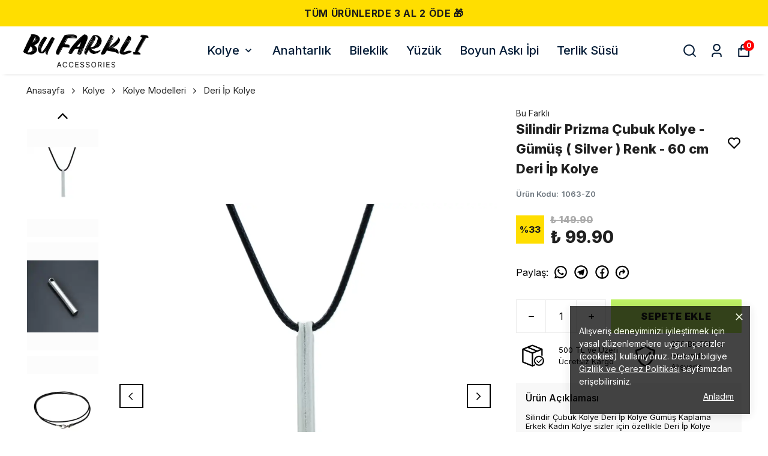

--- FILE ---
content_type: text/html; charset=utf-8
request_url: https://bufarkli.com/silindir-cubuk-kolye-deri-ip-kolye-gumus-kaplama-erkek-kadin-kolye-29996
body_size: 95671
content:
<!DOCTYPE html><html lang="tr"><head><meta charSet="utf-8"/><meta name="viewport" content="width=device-width, initial-scale=1.0, maximum-scale=1.0, user-scalable=no"/><title>Silindir Prizma Çubuk Kolye - Gümüş ( Silver ) Renk - 60 cm Deri İp Kolye</title><meta name="description" content=""/><meta property="og:type" content="website"/><meta property="og:site_name" content="https://bufarkli.com"/><meta property="og:title" content="Silindir Prizma Çubuk Kolye - Gümüş ( Silver ) Renk - 60 cm Deri İp Kolye"/><meta property="og:url" content="https://bufarkli.com/silindir-cubuk-kolye-deri-ip-kolye-gumus-kaplama-erkek-kadin-kolye-29996"/><meta property="og:image" content="https://cdn.myikas.com/images/34fac8d5-ecef-4885-9463-cdc845f9c279/59030d09-c4aa-4a22-aa28-df52ce68968e/image_1080.jpg"/><link rel="canonical" href="https://bufarkli.com/silindir-cubuk-kolye-deri-ip-kolye-gumus-kaplama-erkek-kadin-kolye-29996"/><script type="application/ld+json">{"@context":"https://schema.org","@type":"Website","url":"https://bufarkli.com"}</script><script type="application/ld+json">{"@context":"https://schema.org","@type":"Store","name":"Bu Farklı Accessories","url":"https://bufarkli.com","telephone":"+908503468606","address":{"@type":"PostalAddress"}}</script><script type="application/ld+json">{"@context":"https://schema.org/","@type":"Product","name":"Silindir Prizma Çubuk Kolye - Gümüş ( Silver ) Renk - 60 cm Deri İp Kolye","description":null,"image":["https://cdn.myikas.com/images/34fac8d5-ecef-4885-9463-cdc845f9c279/59030d09-c4aa-4a22-aa28-df52ce68968e/image_1080.webp","https://cdn.myikas.com/images/34fac8d5-ecef-4885-9463-cdc845f9c279/c8cd684f-faae-47a1-8578-89c599d85f9e/image_1080.webp","https://cdn.myikas.com/images/34fac8d5-ecef-4885-9463-cdc845f9c279/4f94ac38-a312-44ea-801b-aa28db128633/image_1080.webp","https://cdn.myikas.com/images/34fac8d5-ecef-4885-9463-cdc845f9c279/3cdb75e9-05ad-4f96-97f1-663248535db1/image_1080.webp","https://cdn.myikas.com/images/34fac8d5-ecef-4885-9463-cdc845f9c279/00d98bc3-48da-44ad-b111-caa5057cc50a/image_1080.webp","https://cdn.myikas.com/images/34fac8d5-ecef-4885-9463-cdc845f9c279/25316ce1-bef9-4649-acd4-8e6093cdc4c3/image_1080.webp"],"productId":"962004f0-a458-46e5-8d1d-19fe50f24df8","sku":"1063-Z0","mpn":"1063-Z0","brand":{"@type":"Brand","name":"Bu Farklı"},"offers":[{"@type":"Offer","url":"https://bufarkli.com/silindir-cubuk-kolye-deri-ip-kolye-gumus-kaplama-erkek-kadin-kolye-29996?vid=962004f0-a458-46e5-8d1d-19fe50f24df8","priceCurrency":"TRY","price":"99.90","priceValidUntil":"","itemCondition":"https://schema.org/NewCondition","availability":"https://schema.org/InStock"}]}</script><script type="application/ld+json">{"@context":"http://schema.org","@type":"BreadcrumbList","itemListElement":[{"@type":"ListItem","position":1,"name":"Bu Farklı Accessories","item":"https://bufarkli.com"},{"@type":"ListItem","position":2,"name":"Kolye","item":"https://bufarkli.com/kolye"},{"@type":"ListItem","position":3,"name":"Kolye Modelleri","item":"https://bufarkli.com/kolye-modelleri"},{"@type":"ListItem","position":4,"name":"Deri İp Kolye","item":"https://bufarkli.com/deri-ip-kolye"},{"@type":"ListItem","position":5,"name":"Silindir Prizma Çubuk Kolye - Gümüş ( Silver ) Renk - 60 cm Deri İp Kolye","item":"https://bufarkli.com/silindir-cubuk-kolye-deri-ip-kolye-gumus-kaplama-erkek-kadin-kolye-29996"}]}</script><meta name="next-head-count" content="14"/><link rel="shortcut icon" href="https://cdn.myikas.com/images/theme-images/dbc3fdd9-eaf0-4168-aa4f-a0d18262c30a/image_180.webp" type="image/webp"/><script defer="">(function(w,d,s,l,i){w[l]=w[l]||[];w[l].push({'gtm.start':
              new Date().getTime(),event:'gtm.js'});var f=d.getElementsByTagName(s)[0],
              j=d.createElement(s),dl=l!='dataLayer'?'&l='+l:'';j.async=true;j.src=
              'https://www.googletagmanager.com/gtm.js?id='+i+dl;f.parentNode.insertBefore(j,f);
              })(window,document,'script','dataLayer','GTM-KSGVK74');</script><script defer="">!function(f,b,e,v,n,t,s)
          {if(f.fbq)return;n=f.fbq=function(){n.callMethod?
          n.callMethod.apply(n,arguments):n.queue.push(arguments)};
          if(!f._fbq)f._fbq=n;n.push=n;n.loaded=!0;n.version='2.0';
          n.queue=[];t=b.createElement(e);t.async=!0;
          t.src=v;s=b.getElementsByTagName(e)[0];
          s.parentNode.insertBefore(t,s)}(window, document,'script',
          'https://connect.facebook.net/en_US/fbevents.js');
          fbq('init', '2301255276594484');
          fbq.disablePushState = true;
          fbq.allowDuplicatePageViews = true;</script><script async="" src="https://www.googletagmanager.com/gtag/js?id=G-EZHWJNP40G"></script><script defer="">window.dataLayer = window.dataLayer || [];
            function gtag(){dataLayer.push(arguments);}
            gtag('js', new Date());
            gtag('config', 'G-EZHWJNP40G');</script><script defer="">!function (w, d, t) {
              w.TiktokAnalyticsObject=t;var ttq=w[t]=w[t]||[];ttq.methods=["page","track","identify","instances","debug","on","off","once","ready","alias","group","enableCookie","disableCookie"],ttq.setAndDefer=function(t,e){t[e]=function(){t.push([e].concat(Array.prototype.slice.call(arguments,0)))}};for(var i=0;i<ttq.methods.length;i++)ttq.setAndDefer(ttq,ttq.methods[i]);ttq.instance=function(t){for(var e=ttq._i[t]||[],n=0;n<ttq.methods.length;n++)ttq.setAndDefer(e,ttq.methods[n]);return e},ttq.load=function(e,n){var i="https://analytics.tiktok.com/i18n/pixel/events.js";ttq._i=ttq._i||{},ttq._i[e]=[],ttq._i[e]._u=i,ttq._t=ttq._t||{},ttq._t[e]=+new Date,ttq._o=ttq._o||{},ttq._o[e]=n||{};var o=document.createElement("script");o.type="text/javascript",o.async=!0,o.src=i+"?sdkid="+e+"&lib="+t;var a=document.getElementsByTagName("script")[0];a.parentNode.insertBefore(o,a)};
              ttq.load('BT32L43J857CL0JBJI50');
              ttq.page();
            }(window, document, 'ttq');</script><script>
    var subscribers = [];
    var subscribe = (subscriber) => { subscribers.push(subscriber); }; 
    var unsubscribe = () => {};
    
    window.IkasEvents = {
      subscribers,
      subscribe,
      unsubscribe
    };
  </script><script>document.documentElement.style.setProperty("--primary-color","#000000ff");
document.documentElement.style.setProperty("--primary-hoverColor","#2d2d2d");
document.documentElement.style.setProperty("--primary-variantNameColor","#000000");
document.documentElement.style.setProperty("--primary-variantSelectedNameColor","#ffffff");
document.documentElement.style.setProperty("--bodyBackgroundColor","#ffffff");
document.documentElement.style.setProperty("--variantTitleColor","#818181");
document.documentElement.style.setProperty("--variant-types-out-of-stock","#f5f5f5ff");</script> 
    <style>
      /* cyrillic-ext */
@font-face {
  font-family: 'Inter';
  font-style: italic;
  font-weight: 100;
  font-display: swap;
  src: url(https://fonts.myikas.com/s/inter/v20/UcC53FwrK3iLTcvneQg7Ca725JhhKnNqk6L0UUMbndwVgHU.woff2) format('woff2');
  unicode-range: U+0460-052F, U+1C80-1C8A, U+20B4, U+2DE0-2DFF, U+A640-A69F, U+FE2E-FE2F;
}
/* cyrillic */
@font-face {
  font-family: 'Inter';
  font-style: italic;
  font-weight: 100;
  font-display: swap;
  src: url(https://fonts.myikas.com/s/inter/v20/UcC53FwrK3iLTcvneQg7Ca725JhhKnNqk6L9UUMbndwVgHU.woff2) format('woff2');
  unicode-range: U+0301, U+0400-045F, U+0490-0491, U+04B0-04B1, U+2116;
}
/* greek-ext */
@font-face {
  font-family: 'Inter';
  font-style: italic;
  font-weight: 100;
  font-display: swap;
  src: url(https://fonts.myikas.com/s/inter/v20/UcC53FwrK3iLTcvneQg7Ca725JhhKnNqk6L1UUMbndwVgHU.woff2) format('woff2');
  unicode-range: U+1F00-1FFF;
}
/* greek */
@font-face {
  font-family: 'Inter';
  font-style: italic;
  font-weight: 100;
  font-display: swap;
  src: url(https://fonts.myikas.com/s/inter/v20/UcC53FwrK3iLTcvneQg7Ca725JhhKnNqk6L6UUMbndwVgHU.woff2) format('woff2');
  unicode-range: U+0370-0377, U+037A-037F, U+0384-038A, U+038C, U+038E-03A1, U+03A3-03FF;
}
/* vietnamese */
@font-face {
  font-family: 'Inter';
  font-style: italic;
  font-weight: 100;
  font-display: swap;
  src: url(https://fonts.myikas.com/s/inter/v20/UcC53FwrK3iLTcvneQg7Ca725JhhKnNqk6L2UUMbndwVgHU.woff2) format('woff2');
  unicode-range: U+0102-0103, U+0110-0111, U+0128-0129, U+0168-0169, U+01A0-01A1, U+01AF-01B0, U+0300-0301, U+0303-0304, U+0308-0309, U+0323, U+0329, U+1EA0-1EF9, U+20AB;
}
/* latin-ext */
@font-face {
  font-family: 'Inter';
  font-style: italic;
  font-weight: 100;
  font-display: swap;
  src: url(https://fonts.myikas.com/s/inter/v20/UcC53FwrK3iLTcvneQg7Ca725JhhKnNqk6L3UUMbndwVgHU.woff2) format('woff2');
  unicode-range: U+0100-02BA, U+02BD-02C5, U+02C7-02CC, U+02CE-02D7, U+02DD-02FF, U+0304, U+0308, U+0329, U+1D00-1DBF, U+1E00-1E9F, U+1EF2-1EFF, U+2020, U+20A0-20AB, U+20AD-20C0, U+2113, U+2C60-2C7F, U+A720-A7FF;
}
/* latin */
@font-face {
  font-family: 'Inter';
  font-style: italic;
  font-weight: 100;
  font-display: swap;
  src: url(https://fonts.myikas.com/s/inter/v20/UcC53FwrK3iLTcvneQg7Ca725JhhKnNqk6L5UUMbndwV.woff2) format('woff2');
  unicode-range: U+0000-00FF, U+0131, U+0152-0153, U+02BB-02BC, U+02C6, U+02DA, U+02DC, U+0304, U+0308, U+0329, U+2000-206F, U+20AC, U+2122, U+2191, U+2193, U+2212, U+2215, U+FEFF, U+FFFD;
}
/* cyrillic-ext */
@font-face {
  font-family: 'Inter';
  font-style: italic;
  font-weight: 200;
  font-display: swap;
  src: url(https://fonts.myikas.com/s/inter/v20/UcC53FwrK3iLTcvneQg7Ca725JhhKnNqk6L0UUMbndwVgHU.woff2) format('woff2');
  unicode-range: U+0460-052F, U+1C80-1C8A, U+20B4, U+2DE0-2DFF, U+A640-A69F, U+FE2E-FE2F;
}
/* cyrillic */
@font-face {
  font-family: 'Inter';
  font-style: italic;
  font-weight: 200;
  font-display: swap;
  src: url(https://fonts.myikas.com/s/inter/v20/UcC53FwrK3iLTcvneQg7Ca725JhhKnNqk6L9UUMbndwVgHU.woff2) format('woff2');
  unicode-range: U+0301, U+0400-045F, U+0490-0491, U+04B0-04B1, U+2116;
}
/* greek-ext */
@font-face {
  font-family: 'Inter';
  font-style: italic;
  font-weight: 200;
  font-display: swap;
  src: url(https://fonts.myikas.com/s/inter/v20/UcC53FwrK3iLTcvneQg7Ca725JhhKnNqk6L1UUMbndwVgHU.woff2) format('woff2');
  unicode-range: U+1F00-1FFF;
}
/* greek */
@font-face {
  font-family: 'Inter';
  font-style: italic;
  font-weight: 200;
  font-display: swap;
  src: url(https://fonts.myikas.com/s/inter/v20/UcC53FwrK3iLTcvneQg7Ca725JhhKnNqk6L6UUMbndwVgHU.woff2) format('woff2');
  unicode-range: U+0370-0377, U+037A-037F, U+0384-038A, U+038C, U+038E-03A1, U+03A3-03FF;
}
/* vietnamese */
@font-face {
  font-family: 'Inter';
  font-style: italic;
  font-weight: 200;
  font-display: swap;
  src: url(https://fonts.myikas.com/s/inter/v20/UcC53FwrK3iLTcvneQg7Ca725JhhKnNqk6L2UUMbndwVgHU.woff2) format('woff2');
  unicode-range: U+0102-0103, U+0110-0111, U+0128-0129, U+0168-0169, U+01A0-01A1, U+01AF-01B0, U+0300-0301, U+0303-0304, U+0308-0309, U+0323, U+0329, U+1EA0-1EF9, U+20AB;
}
/* latin-ext */
@font-face {
  font-family: 'Inter';
  font-style: italic;
  font-weight: 200;
  font-display: swap;
  src: url(https://fonts.myikas.com/s/inter/v20/UcC53FwrK3iLTcvneQg7Ca725JhhKnNqk6L3UUMbndwVgHU.woff2) format('woff2');
  unicode-range: U+0100-02BA, U+02BD-02C5, U+02C7-02CC, U+02CE-02D7, U+02DD-02FF, U+0304, U+0308, U+0329, U+1D00-1DBF, U+1E00-1E9F, U+1EF2-1EFF, U+2020, U+20A0-20AB, U+20AD-20C0, U+2113, U+2C60-2C7F, U+A720-A7FF;
}
/* latin */
@font-face {
  font-family: 'Inter';
  font-style: italic;
  font-weight: 200;
  font-display: swap;
  src: url(https://fonts.myikas.com/s/inter/v20/UcC53FwrK3iLTcvneQg7Ca725JhhKnNqk6L5UUMbndwV.woff2) format('woff2');
  unicode-range: U+0000-00FF, U+0131, U+0152-0153, U+02BB-02BC, U+02C6, U+02DA, U+02DC, U+0304, U+0308, U+0329, U+2000-206F, U+20AC, U+2122, U+2191, U+2193, U+2212, U+2215, U+FEFF, U+FFFD;
}
/* cyrillic-ext */
@font-face {
  font-family: 'Inter';
  font-style: italic;
  font-weight: 300;
  font-display: swap;
  src: url(https://fonts.myikas.com/s/inter/v20/UcC53FwrK3iLTcvneQg7Ca725JhhKnNqk6L0UUMbndwVgHU.woff2) format('woff2');
  unicode-range: U+0460-052F, U+1C80-1C8A, U+20B4, U+2DE0-2DFF, U+A640-A69F, U+FE2E-FE2F;
}
/* cyrillic */
@font-face {
  font-family: 'Inter';
  font-style: italic;
  font-weight: 300;
  font-display: swap;
  src: url(https://fonts.myikas.com/s/inter/v20/UcC53FwrK3iLTcvneQg7Ca725JhhKnNqk6L9UUMbndwVgHU.woff2) format('woff2');
  unicode-range: U+0301, U+0400-045F, U+0490-0491, U+04B0-04B1, U+2116;
}
/* greek-ext */
@font-face {
  font-family: 'Inter';
  font-style: italic;
  font-weight: 300;
  font-display: swap;
  src: url(https://fonts.myikas.com/s/inter/v20/UcC53FwrK3iLTcvneQg7Ca725JhhKnNqk6L1UUMbndwVgHU.woff2) format('woff2');
  unicode-range: U+1F00-1FFF;
}
/* greek */
@font-face {
  font-family: 'Inter';
  font-style: italic;
  font-weight: 300;
  font-display: swap;
  src: url(https://fonts.myikas.com/s/inter/v20/UcC53FwrK3iLTcvneQg7Ca725JhhKnNqk6L6UUMbndwVgHU.woff2) format('woff2');
  unicode-range: U+0370-0377, U+037A-037F, U+0384-038A, U+038C, U+038E-03A1, U+03A3-03FF;
}
/* vietnamese */
@font-face {
  font-family: 'Inter';
  font-style: italic;
  font-weight: 300;
  font-display: swap;
  src: url(https://fonts.myikas.com/s/inter/v20/UcC53FwrK3iLTcvneQg7Ca725JhhKnNqk6L2UUMbndwVgHU.woff2) format('woff2');
  unicode-range: U+0102-0103, U+0110-0111, U+0128-0129, U+0168-0169, U+01A0-01A1, U+01AF-01B0, U+0300-0301, U+0303-0304, U+0308-0309, U+0323, U+0329, U+1EA0-1EF9, U+20AB;
}
/* latin-ext */
@font-face {
  font-family: 'Inter';
  font-style: italic;
  font-weight: 300;
  font-display: swap;
  src: url(https://fonts.myikas.com/s/inter/v20/UcC53FwrK3iLTcvneQg7Ca725JhhKnNqk6L3UUMbndwVgHU.woff2) format('woff2');
  unicode-range: U+0100-02BA, U+02BD-02C5, U+02C7-02CC, U+02CE-02D7, U+02DD-02FF, U+0304, U+0308, U+0329, U+1D00-1DBF, U+1E00-1E9F, U+1EF2-1EFF, U+2020, U+20A0-20AB, U+20AD-20C0, U+2113, U+2C60-2C7F, U+A720-A7FF;
}
/* latin */
@font-face {
  font-family: 'Inter';
  font-style: italic;
  font-weight: 300;
  font-display: swap;
  src: url(https://fonts.myikas.com/s/inter/v20/UcC53FwrK3iLTcvneQg7Ca725JhhKnNqk6L5UUMbndwV.woff2) format('woff2');
  unicode-range: U+0000-00FF, U+0131, U+0152-0153, U+02BB-02BC, U+02C6, U+02DA, U+02DC, U+0304, U+0308, U+0329, U+2000-206F, U+20AC, U+2122, U+2191, U+2193, U+2212, U+2215, U+FEFF, U+FFFD;
}
/* cyrillic-ext */
@font-face {
  font-family: 'Inter';
  font-style: italic;
  font-weight: 400;
  font-display: swap;
  src: url(https://fonts.myikas.com/s/inter/v20/UcC53FwrK3iLTcvneQg7Ca725JhhKnNqk6L0UUMbndwVgHU.woff2) format('woff2');
  unicode-range: U+0460-052F, U+1C80-1C8A, U+20B4, U+2DE0-2DFF, U+A640-A69F, U+FE2E-FE2F;
}
/* cyrillic */
@font-face {
  font-family: 'Inter';
  font-style: italic;
  font-weight: 400;
  font-display: swap;
  src: url(https://fonts.myikas.com/s/inter/v20/UcC53FwrK3iLTcvneQg7Ca725JhhKnNqk6L9UUMbndwVgHU.woff2) format('woff2');
  unicode-range: U+0301, U+0400-045F, U+0490-0491, U+04B0-04B1, U+2116;
}
/* greek-ext */
@font-face {
  font-family: 'Inter';
  font-style: italic;
  font-weight: 400;
  font-display: swap;
  src: url(https://fonts.myikas.com/s/inter/v20/UcC53FwrK3iLTcvneQg7Ca725JhhKnNqk6L1UUMbndwVgHU.woff2) format('woff2');
  unicode-range: U+1F00-1FFF;
}
/* greek */
@font-face {
  font-family: 'Inter';
  font-style: italic;
  font-weight: 400;
  font-display: swap;
  src: url(https://fonts.myikas.com/s/inter/v20/UcC53FwrK3iLTcvneQg7Ca725JhhKnNqk6L6UUMbndwVgHU.woff2) format('woff2');
  unicode-range: U+0370-0377, U+037A-037F, U+0384-038A, U+038C, U+038E-03A1, U+03A3-03FF;
}
/* vietnamese */
@font-face {
  font-family: 'Inter';
  font-style: italic;
  font-weight: 400;
  font-display: swap;
  src: url(https://fonts.myikas.com/s/inter/v20/UcC53FwrK3iLTcvneQg7Ca725JhhKnNqk6L2UUMbndwVgHU.woff2) format('woff2');
  unicode-range: U+0102-0103, U+0110-0111, U+0128-0129, U+0168-0169, U+01A0-01A1, U+01AF-01B0, U+0300-0301, U+0303-0304, U+0308-0309, U+0323, U+0329, U+1EA0-1EF9, U+20AB;
}
/* latin-ext */
@font-face {
  font-family: 'Inter';
  font-style: italic;
  font-weight: 400;
  font-display: swap;
  src: url(https://fonts.myikas.com/s/inter/v20/UcC53FwrK3iLTcvneQg7Ca725JhhKnNqk6L3UUMbndwVgHU.woff2) format('woff2');
  unicode-range: U+0100-02BA, U+02BD-02C5, U+02C7-02CC, U+02CE-02D7, U+02DD-02FF, U+0304, U+0308, U+0329, U+1D00-1DBF, U+1E00-1E9F, U+1EF2-1EFF, U+2020, U+20A0-20AB, U+20AD-20C0, U+2113, U+2C60-2C7F, U+A720-A7FF;
}
/* latin */
@font-face {
  font-family: 'Inter';
  font-style: italic;
  font-weight: 400;
  font-display: swap;
  src: url(https://fonts.myikas.com/s/inter/v20/UcC53FwrK3iLTcvneQg7Ca725JhhKnNqk6L5UUMbndwV.woff2) format('woff2');
  unicode-range: U+0000-00FF, U+0131, U+0152-0153, U+02BB-02BC, U+02C6, U+02DA, U+02DC, U+0304, U+0308, U+0329, U+2000-206F, U+20AC, U+2122, U+2191, U+2193, U+2212, U+2215, U+FEFF, U+FFFD;
}
/* cyrillic-ext */
@font-face {
  font-family: 'Inter';
  font-style: italic;
  font-weight: 500;
  font-display: swap;
  src: url(https://fonts.myikas.com/s/inter/v20/UcC53FwrK3iLTcvneQg7Ca725JhhKnNqk6L0UUMbndwVgHU.woff2) format('woff2');
  unicode-range: U+0460-052F, U+1C80-1C8A, U+20B4, U+2DE0-2DFF, U+A640-A69F, U+FE2E-FE2F;
}
/* cyrillic */
@font-face {
  font-family: 'Inter';
  font-style: italic;
  font-weight: 500;
  font-display: swap;
  src: url(https://fonts.myikas.com/s/inter/v20/UcC53FwrK3iLTcvneQg7Ca725JhhKnNqk6L9UUMbndwVgHU.woff2) format('woff2');
  unicode-range: U+0301, U+0400-045F, U+0490-0491, U+04B0-04B1, U+2116;
}
/* greek-ext */
@font-face {
  font-family: 'Inter';
  font-style: italic;
  font-weight: 500;
  font-display: swap;
  src: url(https://fonts.myikas.com/s/inter/v20/UcC53FwrK3iLTcvneQg7Ca725JhhKnNqk6L1UUMbndwVgHU.woff2) format('woff2');
  unicode-range: U+1F00-1FFF;
}
/* greek */
@font-face {
  font-family: 'Inter';
  font-style: italic;
  font-weight: 500;
  font-display: swap;
  src: url(https://fonts.myikas.com/s/inter/v20/UcC53FwrK3iLTcvneQg7Ca725JhhKnNqk6L6UUMbndwVgHU.woff2) format('woff2');
  unicode-range: U+0370-0377, U+037A-037F, U+0384-038A, U+038C, U+038E-03A1, U+03A3-03FF;
}
/* vietnamese */
@font-face {
  font-family: 'Inter';
  font-style: italic;
  font-weight: 500;
  font-display: swap;
  src: url(https://fonts.myikas.com/s/inter/v20/UcC53FwrK3iLTcvneQg7Ca725JhhKnNqk6L2UUMbndwVgHU.woff2) format('woff2');
  unicode-range: U+0102-0103, U+0110-0111, U+0128-0129, U+0168-0169, U+01A0-01A1, U+01AF-01B0, U+0300-0301, U+0303-0304, U+0308-0309, U+0323, U+0329, U+1EA0-1EF9, U+20AB;
}
/* latin-ext */
@font-face {
  font-family: 'Inter';
  font-style: italic;
  font-weight: 500;
  font-display: swap;
  src: url(https://fonts.myikas.com/s/inter/v20/UcC53FwrK3iLTcvneQg7Ca725JhhKnNqk6L3UUMbndwVgHU.woff2) format('woff2');
  unicode-range: U+0100-02BA, U+02BD-02C5, U+02C7-02CC, U+02CE-02D7, U+02DD-02FF, U+0304, U+0308, U+0329, U+1D00-1DBF, U+1E00-1E9F, U+1EF2-1EFF, U+2020, U+20A0-20AB, U+20AD-20C0, U+2113, U+2C60-2C7F, U+A720-A7FF;
}
/* latin */
@font-face {
  font-family: 'Inter';
  font-style: italic;
  font-weight: 500;
  font-display: swap;
  src: url(https://fonts.myikas.com/s/inter/v20/UcC53FwrK3iLTcvneQg7Ca725JhhKnNqk6L5UUMbndwV.woff2) format('woff2');
  unicode-range: U+0000-00FF, U+0131, U+0152-0153, U+02BB-02BC, U+02C6, U+02DA, U+02DC, U+0304, U+0308, U+0329, U+2000-206F, U+20AC, U+2122, U+2191, U+2193, U+2212, U+2215, U+FEFF, U+FFFD;
}
/* cyrillic-ext */
@font-face {
  font-family: 'Inter';
  font-style: italic;
  font-weight: 600;
  font-display: swap;
  src: url(https://fonts.myikas.com/s/inter/v20/UcC53FwrK3iLTcvneQg7Ca725JhhKnNqk6L0UUMbndwVgHU.woff2) format('woff2');
  unicode-range: U+0460-052F, U+1C80-1C8A, U+20B4, U+2DE0-2DFF, U+A640-A69F, U+FE2E-FE2F;
}
/* cyrillic */
@font-face {
  font-family: 'Inter';
  font-style: italic;
  font-weight: 600;
  font-display: swap;
  src: url(https://fonts.myikas.com/s/inter/v20/UcC53FwrK3iLTcvneQg7Ca725JhhKnNqk6L9UUMbndwVgHU.woff2) format('woff2');
  unicode-range: U+0301, U+0400-045F, U+0490-0491, U+04B0-04B1, U+2116;
}
/* greek-ext */
@font-face {
  font-family: 'Inter';
  font-style: italic;
  font-weight: 600;
  font-display: swap;
  src: url(https://fonts.myikas.com/s/inter/v20/UcC53FwrK3iLTcvneQg7Ca725JhhKnNqk6L1UUMbndwVgHU.woff2) format('woff2');
  unicode-range: U+1F00-1FFF;
}
/* greek */
@font-face {
  font-family: 'Inter';
  font-style: italic;
  font-weight: 600;
  font-display: swap;
  src: url(https://fonts.myikas.com/s/inter/v20/UcC53FwrK3iLTcvneQg7Ca725JhhKnNqk6L6UUMbndwVgHU.woff2) format('woff2');
  unicode-range: U+0370-0377, U+037A-037F, U+0384-038A, U+038C, U+038E-03A1, U+03A3-03FF;
}
/* vietnamese */
@font-face {
  font-family: 'Inter';
  font-style: italic;
  font-weight: 600;
  font-display: swap;
  src: url(https://fonts.myikas.com/s/inter/v20/UcC53FwrK3iLTcvneQg7Ca725JhhKnNqk6L2UUMbndwVgHU.woff2) format('woff2');
  unicode-range: U+0102-0103, U+0110-0111, U+0128-0129, U+0168-0169, U+01A0-01A1, U+01AF-01B0, U+0300-0301, U+0303-0304, U+0308-0309, U+0323, U+0329, U+1EA0-1EF9, U+20AB;
}
/* latin-ext */
@font-face {
  font-family: 'Inter';
  font-style: italic;
  font-weight: 600;
  font-display: swap;
  src: url(https://fonts.myikas.com/s/inter/v20/UcC53FwrK3iLTcvneQg7Ca725JhhKnNqk6L3UUMbndwVgHU.woff2) format('woff2');
  unicode-range: U+0100-02BA, U+02BD-02C5, U+02C7-02CC, U+02CE-02D7, U+02DD-02FF, U+0304, U+0308, U+0329, U+1D00-1DBF, U+1E00-1E9F, U+1EF2-1EFF, U+2020, U+20A0-20AB, U+20AD-20C0, U+2113, U+2C60-2C7F, U+A720-A7FF;
}
/* latin */
@font-face {
  font-family: 'Inter';
  font-style: italic;
  font-weight: 600;
  font-display: swap;
  src: url(https://fonts.myikas.com/s/inter/v20/UcC53FwrK3iLTcvneQg7Ca725JhhKnNqk6L5UUMbndwV.woff2) format('woff2');
  unicode-range: U+0000-00FF, U+0131, U+0152-0153, U+02BB-02BC, U+02C6, U+02DA, U+02DC, U+0304, U+0308, U+0329, U+2000-206F, U+20AC, U+2122, U+2191, U+2193, U+2212, U+2215, U+FEFF, U+FFFD;
}
/* cyrillic-ext */
@font-face {
  font-family: 'Inter';
  font-style: italic;
  font-weight: 700;
  font-display: swap;
  src: url(https://fonts.myikas.com/s/inter/v20/UcC53FwrK3iLTcvneQg7Ca725JhhKnNqk6L0UUMbndwVgHU.woff2) format('woff2');
  unicode-range: U+0460-052F, U+1C80-1C8A, U+20B4, U+2DE0-2DFF, U+A640-A69F, U+FE2E-FE2F;
}
/* cyrillic */
@font-face {
  font-family: 'Inter';
  font-style: italic;
  font-weight: 700;
  font-display: swap;
  src: url(https://fonts.myikas.com/s/inter/v20/UcC53FwrK3iLTcvneQg7Ca725JhhKnNqk6L9UUMbndwVgHU.woff2) format('woff2');
  unicode-range: U+0301, U+0400-045F, U+0490-0491, U+04B0-04B1, U+2116;
}
/* greek-ext */
@font-face {
  font-family: 'Inter';
  font-style: italic;
  font-weight: 700;
  font-display: swap;
  src: url(https://fonts.myikas.com/s/inter/v20/UcC53FwrK3iLTcvneQg7Ca725JhhKnNqk6L1UUMbndwVgHU.woff2) format('woff2');
  unicode-range: U+1F00-1FFF;
}
/* greek */
@font-face {
  font-family: 'Inter';
  font-style: italic;
  font-weight: 700;
  font-display: swap;
  src: url(https://fonts.myikas.com/s/inter/v20/UcC53FwrK3iLTcvneQg7Ca725JhhKnNqk6L6UUMbndwVgHU.woff2) format('woff2');
  unicode-range: U+0370-0377, U+037A-037F, U+0384-038A, U+038C, U+038E-03A1, U+03A3-03FF;
}
/* vietnamese */
@font-face {
  font-family: 'Inter';
  font-style: italic;
  font-weight: 700;
  font-display: swap;
  src: url(https://fonts.myikas.com/s/inter/v20/UcC53FwrK3iLTcvneQg7Ca725JhhKnNqk6L2UUMbndwVgHU.woff2) format('woff2');
  unicode-range: U+0102-0103, U+0110-0111, U+0128-0129, U+0168-0169, U+01A0-01A1, U+01AF-01B0, U+0300-0301, U+0303-0304, U+0308-0309, U+0323, U+0329, U+1EA0-1EF9, U+20AB;
}
/* latin-ext */
@font-face {
  font-family: 'Inter';
  font-style: italic;
  font-weight: 700;
  font-display: swap;
  src: url(https://fonts.myikas.com/s/inter/v20/UcC53FwrK3iLTcvneQg7Ca725JhhKnNqk6L3UUMbndwVgHU.woff2) format('woff2');
  unicode-range: U+0100-02BA, U+02BD-02C5, U+02C7-02CC, U+02CE-02D7, U+02DD-02FF, U+0304, U+0308, U+0329, U+1D00-1DBF, U+1E00-1E9F, U+1EF2-1EFF, U+2020, U+20A0-20AB, U+20AD-20C0, U+2113, U+2C60-2C7F, U+A720-A7FF;
}
/* latin */
@font-face {
  font-family: 'Inter';
  font-style: italic;
  font-weight: 700;
  font-display: swap;
  src: url(https://fonts.myikas.com/s/inter/v20/UcC53FwrK3iLTcvneQg7Ca725JhhKnNqk6L5UUMbndwV.woff2) format('woff2');
  unicode-range: U+0000-00FF, U+0131, U+0152-0153, U+02BB-02BC, U+02C6, U+02DA, U+02DC, U+0304, U+0308, U+0329, U+2000-206F, U+20AC, U+2122, U+2191, U+2193, U+2212, U+2215, U+FEFF, U+FFFD;
}
/* cyrillic-ext */
@font-face {
  font-family: 'Inter';
  font-style: italic;
  font-weight: 800;
  font-display: swap;
  src: url(https://fonts.myikas.com/s/inter/v20/UcC53FwrK3iLTcvneQg7Ca725JhhKnNqk6L0UUMbndwVgHU.woff2) format('woff2');
  unicode-range: U+0460-052F, U+1C80-1C8A, U+20B4, U+2DE0-2DFF, U+A640-A69F, U+FE2E-FE2F;
}
/* cyrillic */
@font-face {
  font-family: 'Inter';
  font-style: italic;
  font-weight: 800;
  font-display: swap;
  src: url(https://fonts.myikas.com/s/inter/v20/UcC53FwrK3iLTcvneQg7Ca725JhhKnNqk6L9UUMbndwVgHU.woff2) format('woff2');
  unicode-range: U+0301, U+0400-045F, U+0490-0491, U+04B0-04B1, U+2116;
}
/* greek-ext */
@font-face {
  font-family: 'Inter';
  font-style: italic;
  font-weight: 800;
  font-display: swap;
  src: url(https://fonts.myikas.com/s/inter/v20/UcC53FwrK3iLTcvneQg7Ca725JhhKnNqk6L1UUMbndwVgHU.woff2) format('woff2');
  unicode-range: U+1F00-1FFF;
}
/* greek */
@font-face {
  font-family: 'Inter';
  font-style: italic;
  font-weight: 800;
  font-display: swap;
  src: url(https://fonts.myikas.com/s/inter/v20/UcC53FwrK3iLTcvneQg7Ca725JhhKnNqk6L6UUMbndwVgHU.woff2) format('woff2');
  unicode-range: U+0370-0377, U+037A-037F, U+0384-038A, U+038C, U+038E-03A1, U+03A3-03FF;
}
/* vietnamese */
@font-face {
  font-family: 'Inter';
  font-style: italic;
  font-weight: 800;
  font-display: swap;
  src: url(https://fonts.myikas.com/s/inter/v20/UcC53FwrK3iLTcvneQg7Ca725JhhKnNqk6L2UUMbndwVgHU.woff2) format('woff2');
  unicode-range: U+0102-0103, U+0110-0111, U+0128-0129, U+0168-0169, U+01A0-01A1, U+01AF-01B0, U+0300-0301, U+0303-0304, U+0308-0309, U+0323, U+0329, U+1EA0-1EF9, U+20AB;
}
/* latin-ext */
@font-face {
  font-family: 'Inter';
  font-style: italic;
  font-weight: 800;
  font-display: swap;
  src: url(https://fonts.myikas.com/s/inter/v20/UcC53FwrK3iLTcvneQg7Ca725JhhKnNqk6L3UUMbndwVgHU.woff2) format('woff2');
  unicode-range: U+0100-02BA, U+02BD-02C5, U+02C7-02CC, U+02CE-02D7, U+02DD-02FF, U+0304, U+0308, U+0329, U+1D00-1DBF, U+1E00-1E9F, U+1EF2-1EFF, U+2020, U+20A0-20AB, U+20AD-20C0, U+2113, U+2C60-2C7F, U+A720-A7FF;
}
/* latin */
@font-face {
  font-family: 'Inter';
  font-style: italic;
  font-weight: 800;
  font-display: swap;
  src: url(https://fonts.myikas.com/s/inter/v20/UcC53FwrK3iLTcvneQg7Ca725JhhKnNqk6L5UUMbndwV.woff2) format('woff2');
  unicode-range: U+0000-00FF, U+0131, U+0152-0153, U+02BB-02BC, U+02C6, U+02DA, U+02DC, U+0304, U+0308, U+0329, U+2000-206F, U+20AC, U+2122, U+2191, U+2193, U+2212, U+2215, U+FEFF, U+FFFD;
}
/* cyrillic-ext */
@font-face {
  font-family: 'Inter';
  font-style: italic;
  font-weight: 900;
  font-display: swap;
  src: url(https://fonts.myikas.com/s/inter/v20/UcC53FwrK3iLTcvneQg7Ca725JhhKnNqk6L0UUMbndwVgHU.woff2) format('woff2');
  unicode-range: U+0460-052F, U+1C80-1C8A, U+20B4, U+2DE0-2DFF, U+A640-A69F, U+FE2E-FE2F;
}
/* cyrillic */
@font-face {
  font-family: 'Inter';
  font-style: italic;
  font-weight: 900;
  font-display: swap;
  src: url(https://fonts.myikas.com/s/inter/v20/UcC53FwrK3iLTcvneQg7Ca725JhhKnNqk6L9UUMbndwVgHU.woff2) format('woff2');
  unicode-range: U+0301, U+0400-045F, U+0490-0491, U+04B0-04B1, U+2116;
}
/* greek-ext */
@font-face {
  font-family: 'Inter';
  font-style: italic;
  font-weight: 900;
  font-display: swap;
  src: url(https://fonts.myikas.com/s/inter/v20/UcC53FwrK3iLTcvneQg7Ca725JhhKnNqk6L1UUMbndwVgHU.woff2) format('woff2');
  unicode-range: U+1F00-1FFF;
}
/* greek */
@font-face {
  font-family: 'Inter';
  font-style: italic;
  font-weight: 900;
  font-display: swap;
  src: url(https://fonts.myikas.com/s/inter/v20/UcC53FwrK3iLTcvneQg7Ca725JhhKnNqk6L6UUMbndwVgHU.woff2) format('woff2');
  unicode-range: U+0370-0377, U+037A-037F, U+0384-038A, U+038C, U+038E-03A1, U+03A3-03FF;
}
/* vietnamese */
@font-face {
  font-family: 'Inter';
  font-style: italic;
  font-weight: 900;
  font-display: swap;
  src: url(https://fonts.myikas.com/s/inter/v20/UcC53FwrK3iLTcvneQg7Ca725JhhKnNqk6L2UUMbndwVgHU.woff2) format('woff2');
  unicode-range: U+0102-0103, U+0110-0111, U+0128-0129, U+0168-0169, U+01A0-01A1, U+01AF-01B0, U+0300-0301, U+0303-0304, U+0308-0309, U+0323, U+0329, U+1EA0-1EF9, U+20AB;
}
/* latin-ext */
@font-face {
  font-family: 'Inter';
  font-style: italic;
  font-weight: 900;
  font-display: swap;
  src: url(https://fonts.myikas.com/s/inter/v20/UcC53FwrK3iLTcvneQg7Ca725JhhKnNqk6L3UUMbndwVgHU.woff2) format('woff2');
  unicode-range: U+0100-02BA, U+02BD-02C5, U+02C7-02CC, U+02CE-02D7, U+02DD-02FF, U+0304, U+0308, U+0329, U+1D00-1DBF, U+1E00-1E9F, U+1EF2-1EFF, U+2020, U+20A0-20AB, U+20AD-20C0, U+2113, U+2C60-2C7F, U+A720-A7FF;
}
/* latin */
@font-face {
  font-family: 'Inter';
  font-style: italic;
  font-weight: 900;
  font-display: swap;
  src: url(https://fonts.myikas.com/s/inter/v20/UcC53FwrK3iLTcvneQg7Ca725JhhKnNqk6L5UUMbndwV.woff2) format('woff2');
  unicode-range: U+0000-00FF, U+0131, U+0152-0153, U+02BB-02BC, U+02C6, U+02DA, U+02DC, U+0304, U+0308, U+0329, U+2000-206F, U+20AC, U+2122, U+2191, U+2193, U+2212, U+2215, U+FEFF, U+FFFD;
}
/* cyrillic-ext */
@font-face {
  font-family: 'Inter';
  font-style: normal;
  font-weight: 100;
  font-display: swap;
  src: url(https://fonts.myikas.com/s/inter/v20/UcC73FwrK3iLTeHuS_nVMrMxCp50SjIa2JL7W0Q5n-wU.woff2) format('woff2');
  unicode-range: U+0460-052F, U+1C80-1C8A, U+20B4, U+2DE0-2DFF, U+A640-A69F, U+FE2E-FE2F;
}
/* cyrillic */
@font-face {
  font-family: 'Inter';
  font-style: normal;
  font-weight: 100;
  font-display: swap;
  src: url(https://fonts.myikas.com/s/inter/v20/UcC73FwrK3iLTeHuS_nVMrMxCp50SjIa0ZL7W0Q5n-wU.woff2) format('woff2');
  unicode-range: U+0301, U+0400-045F, U+0490-0491, U+04B0-04B1, U+2116;
}
/* greek-ext */
@font-face {
  font-family: 'Inter';
  font-style: normal;
  font-weight: 100;
  font-display: swap;
  src: url(https://fonts.myikas.com/s/inter/v20/UcC73FwrK3iLTeHuS_nVMrMxCp50SjIa2ZL7W0Q5n-wU.woff2) format('woff2');
  unicode-range: U+1F00-1FFF;
}
/* greek */
@font-face {
  font-family: 'Inter';
  font-style: normal;
  font-weight: 100;
  font-display: swap;
  src: url(https://fonts.myikas.com/s/inter/v20/UcC73FwrK3iLTeHuS_nVMrMxCp50SjIa1pL7W0Q5n-wU.woff2) format('woff2');
  unicode-range: U+0370-0377, U+037A-037F, U+0384-038A, U+038C, U+038E-03A1, U+03A3-03FF;
}
/* vietnamese */
@font-face {
  font-family: 'Inter';
  font-style: normal;
  font-weight: 100;
  font-display: swap;
  src: url(https://fonts.myikas.com/s/inter/v20/UcC73FwrK3iLTeHuS_nVMrMxCp50SjIa2pL7W0Q5n-wU.woff2) format('woff2');
  unicode-range: U+0102-0103, U+0110-0111, U+0128-0129, U+0168-0169, U+01A0-01A1, U+01AF-01B0, U+0300-0301, U+0303-0304, U+0308-0309, U+0323, U+0329, U+1EA0-1EF9, U+20AB;
}
/* latin-ext */
@font-face {
  font-family: 'Inter';
  font-style: normal;
  font-weight: 100;
  font-display: swap;
  src: url(https://fonts.myikas.com/s/inter/v20/UcC73FwrK3iLTeHuS_nVMrMxCp50SjIa25L7W0Q5n-wU.woff2) format('woff2');
  unicode-range: U+0100-02BA, U+02BD-02C5, U+02C7-02CC, U+02CE-02D7, U+02DD-02FF, U+0304, U+0308, U+0329, U+1D00-1DBF, U+1E00-1E9F, U+1EF2-1EFF, U+2020, U+20A0-20AB, U+20AD-20C0, U+2113, U+2C60-2C7F, U+A720-A7FF;
}
/* latin */
@font-face {
  font-family: 'Inter';
  font-style: normal;
  font-weight: 100;
  font-display: swap;
  src: url(https://fonts.myikas.com/s/inter/v20/UcC73FwrK3iLTeHuS_nVMrMxCp50SjIa1ZL7W0Q5nw.woff2) format('woff2');
  unicode-range: U+0000-00FF, U+0131, U+0152-0153, U+02BB-02BC, U+02C6, U+02DA, U+02DC, U+0304, U+0308, U+0329, U+2000-206F, U+20AC, U+2122, U+2191, U+2193, U+2212, U+2215, U+FEFF, U+FFFD;
}
/* cyrillic-ext */
@font-face {
  font-family: 'Inter';
  font-style: normal;
  font-weight: 200;
  font-display: swap;
  src: url(https://fonts.myikas.com/s/inter/v20/UcC73FwrK3iLTeHuS_nVMrMxCp50SjIa2JL7W0Q5n-wU.woff2) format('woff2');
  unicode-range: U+0460-052F, U+1C80-1C8A, U+20B4, U+2DE0-2DFF, U+A640-A69F, U+FE2E-FE2F;
}
/* cyrillic */
@font-face {
  font-family: 'Inter';
  font-style: normal;
  font-weight: 200;
  font-display: swap;
  src: url(https://fonts.myikas.com/s/inter/v20/UcC73FwrK3iLTeHuS_nVMrMxCp50SjIa0ZL7W0Q5n-wU.woff2) format('woff2');
  unicode-range: U+0301, U+0400-045F, U+0490-0491, U+04B0-04B1, U+2116;
}
/* greek-ext */
@font-face {
  font-family: 'Inter';
  font-style: normal;
  font-weight: 200;
  font-display: swap;
  src: url(https://fonts.myikas.com/s/inter/v20/UcC73FwrK3iLTeHuS_nVMrMxCp50SjIa2ZL7W0Q5n-wU.woff2) format('woff2');
  unicode-range: U+1F00-1FFF;
}
/* greek */
@font-face {
  font-family: 'Inter';
  font-style: normal;
  font-weight: 200;
  font-display: swap;
  src: url(https://fonts.myikas.com/s/inter/v20/UcC73FwrK3iLTeHuS_nVMrMxCp50SjIa1pL7W0Q5n-wU.woff2) format('woff2');
  unicode-range: U+0370-0377, U+037A-037F, U+0384-038A, U+038C, U+038E-03A1, U+03A3-03FF;
}
/* vietnamese */
@font-face {
  font-family: 'Inter';
  font-style: normal;
  font-weight: 200;
  font-display: swap;
  src: url(https://fonts.myikas.com/s/inter/v20/UcC73FwrK3iLTeHuS_nVMrMxCp50SjIa2pL7W0Q5n-wU.woff2) format('woff2');
  unicode-range: U+0102-0103, U+0110-0111, U+0128-0129, U+0168-0169, U+01A0-01A1, U+01AF-01B0, U+0300-0301, U+0303-0304, U+0308-0309, U+0323, U+0329, U+1EA0-1EF9, U+20AB;
}
/* latin-ext */
@font-face {
  font-family: 'Inter';
  font-style: normal;
  font-weight: 200;
  font-display: swap;
  src: url(https://fonts.myikas.com/s/inter/v20/UcC73FwrK3iLTeHuS_nVMrMxCp50SjIa25L7W0Q5n-wU.woff2) format('woff2');
  unicode-range: U+0100-02BA, U+02BD-02C5, U+02C7-02CC, U+02CE-02D7, U+02DD-02FF, U+0304, U+0308, U+0329, U+1D00-1DBF, U+1E00-1E9F, U+1EF2-1EFF, U+2020, U+20A0-20AB, U+20AD-20C0, U+2113, U+2C60-2C7F, U+A720-A7FF;
}
/* latin */
@font-face {
  font-family: 'Inter';
  font-style: normal;
  font-weight: 200;
  font-display: swap;
  src: url(https://fonts.myikas.com/s/inter/v20/UcC73FwrK3iLTeHuS_nVMrMxCp50SjIa1ZL7W0Q5nw.woff2) format('woff2');
  unicode-range: U+0000-00FF, U+0131, U+0152-0153, U+02BB-02BC, U+02C6, U+02DA, U+02DC, U+0304, U+0308, U+0329, U+2000-206F, U+20AC, U+2122, U+2191, U+2193, U+2212, U+2215, U+FEFF, U+FFFD;
}
/* cyrillic-ext */
@font-face {
  font-family: 'Inter';
  font-style: normal;
  font-weight: 300;
  font-display: swap;
  src: url(https://fonts.myikas.com/s/inter/v20/UcC73FwrK3iLTeHuS_nVMrMxCp50SjIa2JL7W0Q5n-wU.woff2) format('woff2');
  unicode-range: U+0460-052F, U+1C80-1C8A, U+20B4, U+2DE0-2DFF, U+A640-A69F, U+FE2E-FE2F;
}
/* cyrillic */
@font-face {
  font-family: 'Inter';
  font-style: normal;
  font-weight: 300;
  font-display: swap;
  src: url(https://fonts.myikas.com/s/inter/v20/UcC73FwrK3iLTeHuS_nVMrMxCp50SjIa0ZL7W0Q5n-wU.woff2) format('woff2');
  unicode-range: U+0301, U+0400-045F, U+0490-0491, U+04B0-04B1, U+2116;
}
/* greek-ext */
@font-face {
  font-family: 'Inter';
  font-style: normal;
  font-weight: 300;
  font-display: swap;
  src: url(https://fonts.myikas.com/s/inter/v20/UcC73FwrK3iLTeHuS_nVMrMxCp50SjIa2ZL7W0Q5n-wU.woff2) format('woff2');
  unicode-range: U+1F00-1FFF;
}
/* greek */
@font-face {
  font-family: 'Inter';
  font-style: normal;
  font-weight: 300;
  font-display: swap;
  src: url(https://fonts.myikas.com/s/inter/v20/UcC73FwrK3iLTeHuS_nVMrMxCp50SjIa1pL7W0Q5n-wU.woff2) format('woff2');
  unicode-range: U+0370-0377, U+037A-037F, U+0384-038A, U+038C, U+038E-03A1, U+03A3-03FF;
}
/* vietnamese */
@font-face {
  font-family: 'Inter';
  font-style: normal;
  font-weight: 300;
  font-display: swap;
  src: url(https://fonts.myikas.com/s/inter/v20/UcC73FwrK3iLTeHuS_nVMrMxCp50SjIa2pL7W0Q5n-wU.woff2) format('woff2');
  unicode-range: U+0102-0103, U+0110-0111, U+0128-0129, U+0168-0169, U+01A0-01A1, U+01AF-01B0, U+0300-0301, U+0303-0304, U+0308-0309, U+0323, U+0329, U+1EA0-1EF9, U+20AB;
}
/* latin-ext */
@font-face {
  font-family: 'Inter';
  font-style: normal;
  font-weight: 300;
  font-display: swap;
  src: url(https://fonts.myikas.com/s/inter/v20/UcC73FwrK3iLTeHuS_nVMrMxCp50SjIa25L7W0Q5n-wU.woff2) format('woff2');
  unicode-range: U+0100-02BA, U+02BD-02C5, U+02C7-02CC, U+02CE-02D7, U+02DD-02FF, U+0304, U+0308, U+0329, U+1D00-1DBF, U+1E00-1E9F, U+1EF2-1EFF, U+2020, U+20A0-20AB, U+20AD-20C0, U+2113, U+2C60-2C7F, U+A720-A7FF;
}
/* latin */
@font-face {
  font-family: 'Inter';
  font-style: normal;
  font-weight: 300;
  font-display: swap;
  src: url(https://fonts.myikas.com/s/inter/v20/UcC73FwrK3iLTeHuS_nVMrMxCp50SjIa1ZL7W0Q5nw.woff2) format('woff2');
  unicode-range: U+0000-00FF, U+0131, U+0152-0153, U+02BB-02BC, U+02C6, U+02DA, U+02DC, U+0304, U+0308, U+0329, U+2000-206F, U+20AC, U+2122, U+2191, U+2193, U+2212, U+2215, U+FEFF, U+FFFD;
}
/* cyrillic-ext */
@font-face {
  font-family: 'Inter';
  font-style: normal;
  font-weight: 400;
  font-display: swap;
  src: url(https://fonts.myikas.com/s/inter/v20/UcC73FwrK3iLTeHuS_nVMrMxCp50SjIa2JL7W0Q5n-wU.woff2) format('woff2');
  unicode-range: U+0460-052F, U+1C80-1C8A, U+20B4, U+2DE0-2DFF, U+A640-A69F, U+FE2E-FE2F;
}
/* cyrillic */
@font-face {
  font-family: 'Inter';
  font-style: normal;
  font-weight: 400;
  font-display: swap;
  src: url(https://fonts.myikas.com/s/inter/v20/UcC73FwrK3iLTeHuS_nVMrMxCp50SjIa0ZL7W0Q5n-wU.woff2) format('woff2');
  unicode-range: U+0301, U+0400-045F, U+0490-0491, U+04B0-04B1, U+2116;
}
/* greek-ext */
@font-face {
  font-family: 'Inter';
  font-style: normal;
  font-weight: 400;
  font-display: swap;
  src: url(https://fonts.myikas.com/s/inter/v20/UcC73FwrK3iLTeHuS_nVMrMxCp50SjIa2ZL7W0Q5n-wU.woff2) format('woff2');
  unicode-range: U+1F00-1FFF;
}
/* greek */
@font-face {
  font-family: 'Inter';
  font-style: normal;
  font-weight: 400;
  font-display: swap;
  src: url(https://fonts.myikas.com/s/inter/v20/UcC73FwrK3iLTeHuS_nVMrMxCp50SjIa1pL7W0Q5n-wU.woff2) format('woff2');
  unicode-range: U+0370-0377, U+037A-037F, U+0384-038A, U+038C, U+038E-03A1, U+03A3-03FF;
}
/* vietnamese */
@font-face {
  font-family: 'Inter';
  font-style: normal;
  font-weight: 400;
  font-display: swap;
  src: url(https://fonts.myikas.com/s/inter/v20/UcC73FwrK3iLTeHuS_nVMrMxCp50SjIa2pL7W0Q5n-wU.woff2) format('woff2');
  unicode-range: U+0102-0103, U+0110-0111, U+0128-0129, U+0168-0169, U+01A0-01A1, U+01AF-01B0, U+0300-0301, U+0303-0304, U+0308-0309, U+0323, U+0329, U+1EA0-1EF9, U+20AB;
}
/* latin-ext */
@font-face {
  font-family: 'Inter';
  font-style: normal;
  font-weight: 400;
  font-display: swap;
  src: url(https://fonts.myikas.com/s/inter/v20/UcC73FwrK3iLTeHuS_nVMrMxCp50SjIa25L7W0Q5n-wU.woff2) format('woff2');
  unicode-range: U+0100-02BA, U+02BD-02C5, U+02C7-02CC, U+02CE-02D7, U+02DD-02FF, U+0304, U+0308, U+0329, U+1D00-1DBF, U+1E00-1E9F, U+1EF2-1EFF, U+2020, U+20A0-20AB, U+20AD-20C0, U+2113, U+2C60-2C7F, U+A720-A7FF;
}
/* latin */
@font-face {
  font-family: 'Inter';
  font-style: normal;
  font-weight: 400;
  font-display: swap;
  src: url(https://fonts.myikas.com/s/inter/v20/UcC73FwrK3iLTeHuS_nVMrMxCp50SjIa1ZL7W0Q5nw.woff2) format('woff2');
  unicode-range: U+0000-00FF, U+0131, U+0152-0153, U+02BB-02BC, U+02C6, U+02DA, U+02DC, U+0304, U+0308, U+0329, U+2000-206F, U+20AC, U+2122, U+2191, U+2193, U+2212, U+2215, U+FEFF, U+FFFD;
}
/* cyrillic-ext */
@font-face {
  font-family: 'Inter';
  font-style: normal;
  font-weight: 500;
  font-display: swap;
  src: url(https://fonts.myikas.com/s/inter/v20/UcC73FwrK3iLTeHuS_nVMrMxCp50SjIa2JL7W0Q5n-wU.woff2) format('woff2');
  unicode-range: U+0460-052F, U+1C80-1C8A, U+20B4, U+2DE0-2DFF, U+A640-A69F, U+FE2E-FE2F;
}
/* cyrillic */
@font-face {
  font-family: 'Inter';
  font-style: normal;
  font-weight: 500;
  font-display: swap;
  src: url(https://fonts.myikas.com/s/inter/v20/UcC73FwrK3iLTeHuS_nVMrMxCp50SjIa0ZL7W0Q5n-wU.woff2) format('woff2');
  unicode-range: U+0301, U+0400-045F, U+0490-0491, U+04B0-04B1, U+2116;
}
/* greek-ext */
@font-face {
  font-family: 'Inter';
  font-style: normal;
  font-weight: 500;
  font-display: swap;
  src: url(https://fonts.myikas.com/s/inter/v20/UcC73FwrK3iLTeHuS_nVMrMxCp50SjIa2ZL7W0Q5n-wU.woff2) format('woff2');
  unicode-range: U+1F00-1FFF;
}
/* greek */
@font-face {
  font-family: 'Inter';
  font-style: normal;
  font-weight: 500;
  font-display: swap;
  src: url(https://fonts.myikas.com/s/inter/v20/UcC73FwrK3iLTeHuS_nVMrMxCp50SjIa1pL7W0Q5n-wU.woff2) format('woff2');
  unicode-range: U+0370-0377, U+037A-037F, U+0384-038A, U+038C, U+038E-03A1, U+03A3-03FF;
}
/* vietnamese */
@font-face {
  font-family: 'Inter';
  font-style: normal;
  font-weight: 500;
  font-display: swap;
  src: url(https://fonts.myikas.com/s/inter/v20/UcC73FwrK3iLTeHuS_nVMrMxCp50SjIa2pL7W0Q5n-wU.woff2) format('woff2');
  unicode-range: U+0102-0103, U+0110-0111, U+0128-0129, U+0168-0169, U+01A0-01A1, U+01AF-01B0, U+0300-0301, U+0303-0304, U+0308-0309, U+0323, U+0329, U+1EA0-1EF9, U+20AB;
}
/* latin-ext */
@font-face {
  font-family: 'Inter';
  font-style: normal;
  font-weight: 500;
  font-display: swap;
  src: url(https://fonts.myikas.com/s/inter/v20/UcC73FwrK3iLTeHuS_nVMrMxCp50SjIa25L7W0Q5n-wU.woff2) format('woff2');
  unicode-range: U+0100-02BA, U+02BD-02C5, U+02C7-02CC, U+02CE-02D7, U+02DD-02FF, U+0304, U+0308, U+0329, U+1D00-1DBF, U+1E00-1E9F, U+1EF2-1EFF, U+2020, U+20A0-20AB, U+20AD-20C0, U+2113, U+2C60-2C7F, U+A720-A7FF;
}
/* latin */
@font-face {
  font-family: 'Inter';
  font-style: normal;
  font-weight: 500;
  font-display: swap;
  src: url(https://fonts.myikas.com/s/inter/v20/UcC73FwrK3iLTeHuS_nVMrMxCp50SjIa1ZL7W0Q5nw.woff2) format('woff2');
  unicode-range: U+0000-00FF, U+0131, U+0152-0153, U+02BB-02BC, U+02C6, U+02DA, U+02DC, U+0304, U+0308, U+0329, U+2000-206F, U+20AC, U+2122, U+2191, U+2193, U+2212, U+2215, U+FEFF, U+FFFD;
}
/* cyrillic-ext */
@font-face {
  font-family: 'Inter';
  font-style: normal;
  font-weight: 600;
  font-display: swap;
  src: url(https://fonts.myikas.com/s/inter/v20/UcC73FwrK3iLTeHuS_nVMrMxCp50SjIa2JL7W0Q5n-wU.woff2) format('woff2');
  unicode-range: U+0460-052F, U+1C80-1C8A, U+20B4, U+2DE0-2DFF, U+A640-A69F, U+FE2E-FE2F;
}
/* cyrillic */
@font-face {
  font-family: 'Inter';
  font-style: normal;
  font-weight: 600;
  font-display: swap;
  src: url(https://fonts.myikas.com/s/inter/v20/UcC73FwrK3iLTeHuS_nVMrMxCp50SjIa0ZL7W0Q5n-wU.woff2) format('woff2');
  unicode-range: U+0301, U+0400-045F, U+0490-0491, U+04B0-04B1, U+2116;
}
/* greek-ext */
@font-face {
  font-family: 'Inter';
  font-style: normal;
  font-weight: 600;
  font-display: swap;
  src: url(https://fonts.myikas.com/s/inter/v20/UcC73FwrK3iLTeHuS_nVMrMxCp50SjIa2ZL7W0Q5n-wU.woff2) format('woff2');
  unicode-range: U+1F00-1FFF;
}
/* greek */
@font-face {
  font-family: 'Inter';
  font-style: normal;
  font-weight: 600;
  font-display: swap;
  src: url(https://fonts.myikas.com/s/inter/v20/UcC73FwrK3iLTeHuS_nVMrMxCp50SjIa1pL7W0Q5n-wU.woff2) format('woff2');
  unicode-range: U+0370-0377, U+037A-037F, U+0384-038A, U+038C, U+038E-03A1, U+03A3-03FF;
}
/* vietnamese */
@font-face {
  font-family: 'Inter';
  font-style: normal;
  font-weight: 600;
  font-display: swap;
  src: url(https://fonts.myikas.com/s/inter/v20/UcC73FwrK3iLTeHuS_nVMrMxCp50SjIa2pL7W0Q5n-wU.woff2) format('woff2');
  unicode-range: U+0102-0103, U+0110-0111, U+0128-0129, U+0168-0169, U+01A0-01A1, U+01AF-01B0, U+0300-0301, U+0303-0304, U+0308-0309, U+0323, U+0329, U+1EA0-1EF9, U+20AB;
}
/* latin-ext */
@font-face {
  font-family: 'Inter';
  font-style: normal;
  font-weight: 600;
  font-display: swap;
  src: url(https://fonts.myikas.com/s/inter/v20/UcC73FwrK3iLTeHuS_nVMrMxCp50SjIa25L7W0Q5n-wU.woff2) format('woff2');
  unicode-range: U+0100-02BA, U+02BD-02C5, U+02C7-02CC, U+02CE-02D7, U+02DD-02FF, U+0304, U+0308, U+0329, U+1D00-1DBF, U+1E00-1E9F, U+1EF2-1EFF, U+2020, U+20A0-20AB, U+20AD-20C0, U+2113, U+2C60-2C7F, U+A720-A7FF;
}
/* latin */
@font-face {
  font-family: 'Inter';
  font-style: normal;
  font-weight: 600;
  font-display: swap;
  src: url(https://fonts.myikas.com/s/inter/v20/UcC73FwrK3iLTeHuS_nVMrMxCp50SjIa1ZL7W0Q5nw.woff2) format('woff2');
  unicode-range: U+0000-00FF, U+0131, U+0152-0153, U+02BB-02BC, U+02C6, U+02DA, U+02DC, U+0304, U+0308, U+0329, U+2000-206F, U+20AC, U+2122, U+2191, U+2193, U+2212, U+2215, U+FEFF, U+FFFD;
}
/* cyrillic-ext */
@font-face {
  font-family: 'Inter';
  font-style: normal;
  font-weight: 700;
  font-display: swap;
  src: url(https://fonts.myikas.com/s/inter/v20/UcC73FwrK3iLTeHuS_nVMrMxCp50SjIa2JL7W0Q5n-wU.woff2) format('woff2');
  unicode-range: U+0460-052F, U+1C80-1C8A, U+20B4, U+2DE0-2DFF, U+A640-A69F, U+FE2E-FE2F;
}
/* cyrillic */
@font-face {
  font-family: 'Inter';
  font-style: normal;
  font-weight: 700;
  font-display: swap;
  src: url(https://fonts.myikas.com/s/inter/v20/UcC73FwrK3iLTeHuS_nVMrMxCp50SjIa0ZL7W0Q5n-wU.woff2) format('woff2');
  unicode-range: U+0301, U+0400-045F, U+0490-0491, U+04B0-04B1, U+2116;
}
/* greek-ext */
@font-face {
  font-family: 'Inter';
  font-style: normal;
  font-weight: 700;
  font-display: swap;
  src: url(https://fonts.myikas.com/s/inter/v20/UcC73FwrK3iLTeHuS_nVMrMxCp50SjIa2ZL7W0Q5n-wU.woff2) format('woff2');
  unicode-range: U+1F00-1FFF;
}
/* greek */
@font-face {
  font-family: 'Inter';
  font-style: normal;
  font-weight: 700;
  font-display: swap;
  src: url(https://fonts.myikas.com/s/inter/v20/UcC73FwrK3iLTeHuS_nVMrMxCp50SjIa1pL7W0Q5n-wU.woff2) format('woff2');
  unicode-range: U+0370-0377, U+037A-037F, U+0384-038A, U+038C, U+038E-03A1, U+03A3-03FF;
}
/* vietnamese */
@font-face {
  font-family: 'Inter';
  font-style: normal;
  font-weight: 700;
  font-display: swap;
  src: url(https://fonts.myikas.com/s/inter/v20/UcC73FwrK3iLTeHuS_nVMrMxCp50SjIa2pL7W0Q5n-wU.woff2) format('woff2');
  unicode-range: U+0102-0103, U+0110-0111, U+0128-0129, U+0168-0169, U+01A0-01A1, U+01AF-01B0, U+0300-0301, U+0303-0304, U+0308-0309, U+0323, U+0329, U+1EA0-1EF9, U+20AB;
}
/* latin-ext */
@font-face {
  font-family: 'Inter';
  font-style: normal;
  font-weight: 700;
  font-display: swap;
  src: url(https://fonts.myikas.com/s/inter/v20/UcC73FwrK3iLTeHuS_nVMrMxCp50SjIa25L7W0Q5n-wU.woff2) format('woff2');
  unicode-range: U+0100-02BA, U+02BD-02C5, U+02C7-02CC, U+02CE-02D7, U+02DD-02FF, U+0304, U+0308, U+0329, U+1D00-1DBF, U+1E00-1E9F, U+1EF2-1EFF, U+2020, U+20A0-20AB, U+20AD-20C0, U+2113, U+2C60-2C7F, U+A720-A7FF;
}
/* latin */
@font-face {
  font-family: 'Inter';
  font-style: normal;
  font-weight: 700;
  font-display: swap;
  src: url(https://fonts.myikas.com/s/inter/v20/UcC73FwrK3iLTeHuS_nVMrMxCp50SjIa1ZL7W0Q5nw.woff2) format('woff2');
  unicode-range: U+0000-00FF, U+0131, U+0152-0153, U+02BB-02BC, U+02C6, U+02DA, U+02DC, U+0304, U+0308, U+0329, U+2000-206F, U+20AC, U+2122, U+2191, U+2193, U+2212, U+2215, U+FEFF, U+FFFD;
}
/* cyrillic-ext */
@font-face {
  font-family: 'Inter';
  font-style: normal;
  font-weight: 800;
  font-display: swap;
  src: url(https://fonts.myikas.com/s/inter/v20/UcC73FwrK3iLTeHuS_nVMrMxCp50SjIa2JL7W0Q5n-wU.woff2) format('woff2');
  unicode-range: U+0460-052F, U+1C80-1C8A, U+20B4, U+2DE0-2DFF, U+A640-A69F, U+FE2E-FE2F;
}
/* cyrillic */
@font-face {
  font-family: 'Inter';
  font-style: normal;
  font-weight: 800;
  font-display: swap;
  src: url(https://fonts.myikas.com/s/inter/v20/UcC73FwrK3iLTeHuS_nVMrMxCp50SjIa0ZL7W0Q5n-wU.woff2) format('woff2');
  unicode-range: U+0301, U+0400-045F, U+0490-0491, U+04B0-04B1, U+2116;
}
/* greek-ext */
@font-face {
  font-family: 'Inter';
  font-style: normal;
  font-weight: 800;
  font-display: swap;
  src: url(https://fonts.myikas.com/s/inter/v20/UcC73FwrK3iLTeHuS_nVMrMxCp50SjIa2ZL7W0Q5n-wU.woff2) format('woff2');
  unicode-range: U+1F00-1FFF;
}
/* greek */
@font-face {
  font-family: 'Inter';
  font-style: normal;
  font-weight: 800;
  font-display: swap;
  src: url(https://fonts.myikas.com/s/inter/v20/UcC73FwrK3iLTeHuS_nVMrMxCp50SjIa1pL7W0Q5n-wU.woff2) format('woff2');
  unicode-range: U+0370-0377, U+037A-037F, U+0384-038A, U+038C, U+038E-03A1, U+03A3-03FF;
}
/* vietnamese */
@font-face {
  font-family: 'Inter';
  font-style: normal;
  font-weight: 800;
  font-display: swap;
  src: url(https://fonts.myikas.com/s/inter/v20/UcC73FwrK3iLTeHuS_nVMrMxCp50SjIa2pL7W0Q5n-wU.woff2) format('woff2');
  unicode-range: U+0102-0103, U+0110-0111, U+0128-0129, U+0168-0169, U+01A0-01A1, U+01AF-01B0, U+0300-0301, U+0303-0304, U+0308-0309, U+0323, U+0329, U+1EA0-1EF9, U+20AB;
}
/* latin-ext */
@font-face {
  font-family: 'Inter';
  font-style: normal;
  font-weight: 800;
  font-display: swap;
  src: url(https://fonts.myikas.com/s/inter/v20/UcC73FwrK3iLTeHuS_nVMrMxCp50SjIa25L7W0Q5n-wU.woff2) format('woff2');
  unicode-range: U+0100-02BA, U+02BD-02C5, U+02C7-02CC, U+02CE-02D7, U+02DD-02FF, U+0304, U+0308, U+0329, U+1D00-1DBF, U+1E00-1E9F, U+1EF2-1EFF, U+2020, U+20A0-20AB, U+20AD-20C0, U+2113, U+2C60-2C7F, U+A720-A7FF;
}
/* latin */
@font-face {
  font-family: 'Inter';
  font-style: normal;
  font-weight: 800;
  font-display: swap;
  src: url(https://fonts.myikas.com/s/inter/v20/UcC73FwrK3iLTeHuS_nVMrMxCp50SjIa1ZL7W0Q5nw.woff2) format('woff2');
  unicode-range: U+0000-00FF, U+0131, U+0152-0153, U+02BB-02BC, U+02C6, U+02DA, U+02DC, U+0304, U+0308, U+0329, U+2000-206F, U+20AC, U+2122, U+2191, U+2193, U+2212, U+2215, U+FEFF, U+FFFD;
}
/* cyrillic-ext */
@font-face {
  font-family: 'Inter';
  font-style: normal;
  font-weight: 900;
  font-display: swap;
  src: url(https://fonts.myikas.com/s/inter/v20/UcC73FwrK3iLTeHuS_nVMrMxCp50SjIa2JL7W0Q5n-wU.woff2) format('woff2');
  unicode-range: U+0460-052F, U+1C80-1C8A, U+20B4, U+2DE0-2DFF, U+A640-A69F, U+FE2E-FE2F;
}
/* cyrillic */
@font-face {
  font-family: 'Inter';
  font-style: normal;
  font-weight: 900;
  font-display: swap;
  src: url(https://fonts.myikas.com/s/inter/v20/UcC73FwrK3iLTeHuS_nVMrMxCp50SjIa0ZL7W0Q5n-wU.woff2) format('woff2');
  unicode-range: U+0301, U+0400-045F, U+0490-0491, U+04B0-04B1, U+2116;
}
/* greek-ext */
@font-face {
  font-family: 'Inter';
  font-style: normal;
  font-weight: 900;
  font-display: swap;
  src: url(https://fonts.myikas.com/s/inter/v20/UcC73FwrK3iLTeHuS_nVMrMxCp50SjIa2ZL7W0Q5n-wU.woff2) format('woff2');
  unicode-range: U+1F00-1FFF;
}
/* greek */
@font-face {
  font-family: 'Inter';
  font-style: normal;
  font-weight: 900;
  font-display: swap;
  src: url(https://fonts.myikas.com/s/inter/v20/UcC73FwrK3iLTeHuS_nVMrMxCp50SjIa1pL7W0Q5n-wU.woff2) format('woff2');
  unicode-range: U+0370-0377, U+037A-037F, U+0384-038A, U+038C, U+038E-03A1, U+03A3-03FF;
}
/* vietnamese */
@font-face {
  font-family: 'Inter';
  font-style: normal;
  font-weight: 900;
  font-display: swap;
  src: url(https://fonts.myikas.com/s/inter/v20/UcC73FwrK3iLTeHuS_nVMrMxCp50SjIa2pL7W0Q5n-wU.woff2) format('woff2');
  unicode-range: U+0102-0103, U+0110-0111, U+0128-0129, U+0168-0169, U+01A0-01A1, U+01AF-01B0, U+0300-0301, U+0303-0304, U+0308-0309, U+0323, U+0329, U+1EA0-1EF9, U+20AB;
}
/* latin-ext */
@font-face {
  font-family: 'Inter';
  font-style: normal;
  font-weight: 900;
  font-display: swap;
  src: url(https://fonts.myikas.com/s/inter/v20/UcC73FwrK3iLTeHuS_nVMrMxCp50SjIa25L7W0Q5n-wU.woff2) format('woff2');
  unicode-range: U+0100-02BA, U+02BD-02C5, U+02C7-02CC, U+02CE-02D7, U+02DD-02FF, U+0304, U+0308, U+0329, U+1D00-1DBF, U+1E00-1E9F, U+1EF2-1EFF, U+2020, U+20A0-20AB, U+20AD-20C0, U+2113, U+2C60-2C7F, U+A720-A7FF;
}
/* latin */
@font-face {
  font-family: 'Inter';
  font-style: normal;
  font-weight: 900;
  font-display: swap;
  src: url(https://fonts.myikas.com/s/inter/v20/UcC73FwrK3iLTeHuS_nVMrMxCp50SjIa1ZL7W0Q5nw.woff2) format('woff2');
  unicode-range: U+0000-00FF, U+0131, U+0152-0153, U+02BB-02BC, U+02C6, U+02DA, U+02DC, U+0304, U+0308, U+0329, U+2000-206F, U+20AC, U+2122, U+2191, U+2193, U+2212, U+2215, U+FEFF, U+FFFD;
}


      body { 
          font-family: 'Inter', -apple-system, system-ui, BlinkMacSystemFont, "Segoe UI", Roboto, "Helvetica Neue", Arial, sans-serif !important;
       } 

      </style><link rel="preconnect" href="https://cdn.myikas.com/"/><link rel="dns-prefetch" href="https://cdn.myikas.com/"/><link rel="preload" href="https://cdn.myikas.com/sf/v1/4ba6d772-0c94-4e65-b44e-c71152948152/06fa3e46-f4fa-4f03-86af-045a73d6b43c/1768501572465/_next/static/css/b07a5b4f6566d2c1.css" as="style" crossorigin="anonymous"/><link rel="stylesheet" href="https://cdn.myikas.com/sf/v1/4ba6d772-0c94-4e65-b44e-c71152948152/06fa3e46-f4fa-4f03-86af-045a73d6b43c/1768501572465/_next/static/css/b07a5b4f6566d2c1.css" crossorigin="anonymous" data-n-g=""/><link rel="preload" href="https://cdn.myikas.com/sf/v1/4ba6d772-0c94-4e65-b44e-c71152948152/06fa3e46-f4fa-4f03-86af-045a73d6b43c/1768501572465/_next/static/css/9fbcc04b7822d06d.css" as="style" crossorigin="anonymous"/><link rel="stylesheet" href="https://cdn.myikas.com/sf/v1/4ba6d772-0c94-4e65-b44e-c71152948152/06fa3e46-f4fa-4f03-86af-045a73d6b43c/1768501572465/_next/static/css/9fbcc04b7822d06d.css" crossorigin="anonymous" data-n-p=""/><noscript data-n-css=""></noscript><script defer="" crossorigin="anonymous" nomodule="" src="https://cdn.myikas.com/sf/v1/4ba6d772-0c94-4e65-b44e-c71152948152/06fa3e46-f4fa-4f03-86af-045a73d6b43c/1768501572465/_next/static/chunks/polyfills-0d1b80a048d4787e.js"></script><script src="https://cdn.myikas.com/sf/v1/4ba6d772-0c94-4e65-b44e-c71152948152/06fa3e46-f4fa-4f03-86af-045a73d6b43c/1768501572465/_next/static/chunks/webpack-9a1cdde864f6f3d0.js" defer="" crossorigin="anonymous"></script><script src="https://cdn.myikas.com/sf/v1/4ba6d772-0c94-4e65-b44e-c71152948152/06fa3e46-f4fa-4f03-86af-045a73d6b43c/1768501572465/_next/static/chunks/framework-79bce4a3a540b080.js" defer="" crossorigin="anonymous"></script><script src="https://cdn.myikas.com/sf/v1/4ba6d772-0c94-4e65-b44e-c71152948152/06fa3e46-f4fa-4f03-86af-045a73d6b43c/1768501572465/_next/static/chunks/main-44af86b1aeeee1ea.js" defer="" crossorigin="anonymous"></script><script src="https://cdn.myikas.com/sf/v1/4ba6d772-0c94-4e65-b44e-c71152948152/06fa3e46-f4fa-4f03-86af-045a73d6b43c/1768501572465/_next/static/chunks/pages/_app-d7f6aa6bdca69af4.js" defer="" crossorigin="anonymous"></script><script src="https://cdn.myikas.com/sf/v1/4ba6d772-0c94-4e65-b44e-c71152948152/06fa3e46-f4fa-4f03-86af-045a73d6b43c/1768501572465/_next/static/chunks/29107295-4a69275373f23f88.js" defer="" crossorigin="anonymous"></script><script src="https://cdn.myikas.com/sf/v1/4ba6d772-0c94-4e65-b44e-c71152948152/06fa3e46-f4fa-4f03-86af-045a73d6b43c/1768501572465/_next/static/chunks/e82996df-fce72b84668cd244.js" defer="" crossorigin="anonymous"></script><script src="https://cdn.myikas.com/sf/v1/4ba6d772-0c94-4e65-b44e-c71152948152/06fa3e46-f4fa-4f03-86af-045a73d6b43c/1768501572465/_next/static/chunks/019d026b-40d9ae730a991cbb.js" defer="" crossorigin="anonymous"></script><script src="https://cdn.myikas.com/sf/v1/4ba6d772-0c94-4e65-b44e-c71152948152/06fa3e46-f4fa-4f03-86af-045a73d6b43c/1768501572465/_next/static/chunks/fea29d9f-111c5a50cc7d10f8.js" defer="" crossorigin="anonymous"></script><script src="https://cdn.myikas.com/sf/v1/4ba6d772-0c94-4e65-b44e-c71152948152/06fa3e46-f4fa-4f03-86af-045a73d6b43c/1768501572465/_next/static/chunks/e21e5bbe-6cf8b914e4ae1740.js" defer="" crossorigin="anonymous"></script><script src="https://cdn.myikas.com/sf/v1/4ba6d772-0c94-4e65-b44e-c71152948152/06fa3e46-f4fa-4f03-86af-045a73d6b43c/1768501572465/_next/static/chunks/3a17f596-ba670d59f84ce9f8.js" defer="" crossorigin="anonymous"></script><script src="https://cdn.myikas.com/sf/v1/4ba6d772-0c94-4e65-b44e-c71152948152/06fa3e46-f4fa-4f03-86af-045a73d6b43c/1768501572465/_next/static/chunks/41155975-21ab3346cb1ce36e.js" defer="" crossorigin="anonymous"></script><script src="https://cdn.myikas.com/sf/v1/4ba6d772-0c94-4e65-b44e-c71152948152/06fa3e46-f4fa-4f03-86af-045a73d6b43c/1768501572465/_next/static/chunks/cb355538-41b569a25ced54d3.js" defer="" crossorigin="anonymous"></script><script src="https://cdn.myikas.com/sf/v1/4ba6d772-0c94-4e65-b44e-c71152948152/06fa3e46-f4fa-4f03-86af-045a73d6b43c/1768501572465/_next/static/chunks/4577d2ec-39584a3511d4d457.js" defer="" crossorigin="anonymous"></script><script src="https://cdn.myikas.com/sf/v1/4ba6d772-0c94-4e65-b44e-c71152948152/06fa3e46-f4fa-4f03-86af-045a73d6b43c/1768501572465/_next/static/chunks/737a5600-4d6189410635e771.js" defer="" crossorigin="anonymous"></script><script src="https://cdn.myikas.com/sf/v1/4ba6d772-0c94-4e65-b44e-c71152948152/06fa3e46-f4fa-4f03-86af-045a73d6b43c/1768501572465/_next/static/chunks/ebc70433-3e2bbd081005697c.js" defer="" crossorigin="anonymous"></script><script src="https://cdn.myikas.com/sf/v1/4ba6d772-0c94-4e65-b44e-c71152948152/06fa3e46-f4fa-4f03-86af-045a73d6b43c/1768501572465/_next/static/chunks/6eb5140f-a1837828f3a466d1.js" defer="" crossorigin="anonymous"></script><script src="https://cdn.myikas.com/sf/v1/4ba6d772-0c94-4e65-b44e-c71152948152/06fa3e46-f4fa-4f03-86af-045a73d6b43c/1768501572465/_next/static/chunks/90cba634-2f5f13adf08ab945.js" defer="" crossorigin="anonymous"></script><script src="https://cdn.myikas.com/sf/v1/4ba6d772-0c94-4e65-b44e-c71152948152/06fa3e46-f4fa-4f03-86af-045a73d6b43c/1768501572465/_next/static/chunks/5d416436-e6f5c3da4cc7661a.js" defer="" crossorigin="anonymous"></script><script src="https://cdn.myikas.com/sf/v1/4ba6d772-0c94-4e65-b44e-c71152948152/06fa3e46-f4fa-4f03-86af-045a73d6b43c/1768501572465/_next/static/chunks/5727625e-4fc022601e94836d.js" defer="" crossorigin="anonymous"></script><script src="https://cdn.myikas.com/sf/v1/4ba6d772-0c94-4e65-b44e-c71152948152/06fa3e46-f4fa-4f03-86af-045a73d6b43c/1768501572465/_next/static/chunks/92977076-3e69fcbd56b314de.js" defer="" crossorigin="anonymous"></script><script src="https://cdn.myikas.com/sf/v1/4ba6d772-0c94-4e65-b44e-c71152948152/06fa3e46-f4fa-4f03-86af-045a73d6b43c/1768501572465/_next/static/chunks/34-a64a8abc9aaac45b.js" defer="" crossorigin="anonymous"></script><script src="https://cdn.myikas.com/sf/v1/4ba6d772-0c94-4e65-b44e-c71152948152/06fa3e46-f4fa-4f03-86af-045a73d6b43c/1768501572465/_next/static/chunks/4070-307c7c831eea116f.js" defer="" crossorigin="anonymous"></script><script src="https://cdn.myikas.com/sf/v1/4ba6d772-0c94-4e65-b44e-c71152948152/06fa3e46-f4fa-4f03-86af-045a73d6b43c/1768501572465/_next/static/chunks/2180-824f9bf53df8ea3a.js" defer="" crossorigin="anonymous"></script><script src="https://cdn.myikas.com/sf/v1/4ba6d772-0c94-4e65-b44e-c71152948152/06fa3e46-f4fa-4f03-86af-045a73d6b43c/1768501572465/_next/static/chunks/6751-9891486f294c7bd1.js" defer="" crossorigin="anonymous"></script><script src="https://cdn.myikas.com/sf/v1/4ba6d772-0c94-4e65-b44e-c71152948152/06fa3e46-f4fa-4f03-86af-045a73d6b43c/1768501572465/_next/static/chunks/250-831dee197b69cf38.js" defer="" crossorigin="anonymous"></script><script src="https://cdn.myikas.com/sf/v1/4ba6d772-0c94-4e65-b44e-c71152948152/06fa3e46-f4fa-4f03-86af-045a73d6b43c/1768501572465/_next/static/chunks/7762-7792f8a1ad88d92a.js" defer="" crossorigin="anonymous"></script><script src="https://cdn.myikas.com/sf/v1/4ba6d772-0c94-4e65-b44e-c71152948152/06fa3e46-f4fa-4f03-86af-045a73d6b43c/1768501572465/_next/static/chunks/443-5ab192c3a25e23fe.js" defer="" crossorigin="anonymous"></script><script src="https://cdn.myikas.com/sf/v1/4ba6d772-0c94-4e65-b44e-c71152948152/06fa3e46-f4fa-4f03-86af-045a73d6b43c/1768501572465/_next/static/chunks/pages/%5Bslug%5D-11a8ffe0750b65d1.js" defer="" crossorigin="anonymous"></script><script src="https://cdn.myikas.com/sf/v1/4ba6d772-0c94-4e65-b44e-c71152948152/06fa3e46-f4fa-4f03-86af-045a73d6b43c/1768501572465/_next/static/o86BUMup0xSxhZu2yftka/_buildManifest.js" defer="" crossorigin="anonymous"></script><script src="https://cdn.myikas.com/sf/v1/4ba6d772-0c94-4e65-b44e-c71152948152/06fa3e46-f4fa-4f03-86af-045a73d6b43c/1768501572465/_next/static/o86BUMup0xSxhZu2yftka/_ssgManifest.js" defer="" crossorigin="anonymous"></script></head><body><noscript><iframe src="https://www.googletagmanager.com/ns.html?id=GTM-KSGVK74" height="0" width="0" style="display:none;visibility:hidden"></iframe></noscript><noscript><img height="1" width="1" style="display:none" 
        src="https://www.facebook.com/tr?id=2301255276594484&ev=PageView&noscript=1"/></noscript><div id="__next" data-reactroot=""><div style="position:relative;min-height:100vh;display:flex;flex-direction:column;justify-content:space-between"><div><div id="-1"><style>.header-icons-main ul li.basket-bag span {
        background-color:#ff0000ff
      }
  </style><style>
  .add-to-basket-modal .modal-close-button-product {
    background-color:#000 !important
  }
  .add-to-basket-modal .modal-close-button-product {
    border-radius:0px
  }

  .add-to-basket-modal .product-detail-page-detail-price-box .price-main .discount-percent {
    border-radius:0px
  }

  .add-to-basket-modal .brand-name {
    display:flex
  }
  .add-to-basket-modal .product-detail-modal-slider-main .product-detail-page-slider :is(.slick-arrow.slick-next,.slick-arrow.slick-prev) {
    background-color: !important;
    border-color: !important;
  }
  .add-to-basket-modal .product-detail-modal-slider-main .product-detail-page-slider :is(.slick-arrow.slick-next,.slick-arrow.slick-prev) {
    border-radius:0px
  }

  .add-to-basket-modal .product-detail-modal-slider-main .product-detail-page-slider :is(.slick-arrow.slick-next,.slick-arrow.slick-prev) svg {
    color: !important
  }

  .add-to-basket-modal .product-detail-page-detail-box .primary-border,
  .add-to-basket-modal .product-detail-page-detail-box .product-detail-page-variants .selected-circle {
    border-width:1px !important
  }

  .add-to-basket-modal .add-basket-modal-product-detail-quantity-boxes {
    display:none
  }

  .add-to-basket-modal  {
    background-color:#ffffff !important
  }

  .add-to-basket-modal .product__code {
    display:block
  }


  </style><div class="sticky-header"><div class=" "><div><div class="text-center" id="announcements-main"><div class="swiper" style="height:0"><div class="swiper-wrapper"><div class="swiper-slide announcement-2 swiper-slide-duplicate" data-swiper-slide-index="2"><div><div style="color:#1a1a1aff;background-color:#ffde00ff" class="slider-banner flex justify-center items-center h-full"><div class="w-3/4 mx-auto text-center announcement-text font-bold uppercase " style="font-size:12px">500 TL ve Üzeri Ücretsiz Kargo! 📦</div></div></div></div><div class="swiper-slide announcement-0" data-swiper-slide-index="0"><div><div style="color:#1a1a1aff;background-color:#ffde00ff" class="slider-banner flex justify-center items-center h-full"><div class="w-3/4 mx-auto text-center announcement-text font-bold uppercase " style="font-size:12px">Siparişiniz 24 Saat İçinde Kargoda! 🚚</div></div></div></div><div class="swiper-slide announcement-1" data-swiper-slide-index="1"><div><div style="color:#1a1a1aff;background-color:#ffde00ff" class="slider-banner flex justify-center items-center h-full"><div class="w-3/4 mx-auto text-center announcement-text font-bold uppercase " style="font-size:12px">Tüm Ürünlerde 3 AL 2 ÖDE 🎁</div></div></div></div><div class="swiper-slide announcement-2" data-swiper-slide-index="2"><div><div style="color:#1a1a1aff;background-color:#ffde00ff" class="slider-banner flex justify-center items-center h-full"><div class="w-3/4 mx-auto text-center announcement-text font-bold uppercase " style="font-size:12px">500 TL ve Üzeri Ücretsiz Kargo! 📦</div></div></div></div><div class="swiper-slide announcement-0 swiper-slide-duplicate" data-swiper-slide-index="0"><div><div style="color:#1a1a1aff;background-color:#ffde00ff" class="slider-banner flex justify-center items-center h-full"><div class="w-3/4 mx-auto text-center announcement-text font-bold uppercase " style="font-size:12px">Siparişiniz 24 Saat İçinde Kargoda! 🚚</div></div></div></div></div></div></div></div><header class="header   "><div class="container mx-auto h-20 flex-1 flex items-center"><div class="mobile-menu "><svg stroke="currentColor" fill="currentColor" stroke-width="0" version="1.1" viewBox="0 0 17 17" color="#000" style="color:#000" height="23" width="23" xmlns="http://www.w3.org/2000/svg"><g></g><path d="M16 3v2h-15v-2h15zM1 10h15v-2h-15v2zM1 15h15v-2h-15v2z"></path></svg></div><div class="logo relative absolute center-logo-mobile"><div style="width:130px;height:74.28571428571429px" class="logo-main"><a href="/"><span style="box-sizing:border-box;display:block;overflow:hidden;width:initial;height:initial;background:none;opacity:1;border:0;margin:0;padding:0;position:relative"><span style="box-sizing:border-box;display:block;width:initial;height:initial;background:none;opacity:1;border:0;margin:0;padding:0;padding-top:57.14285714285714%"></span><img alt="Bu Farklı Accessories" src="[data-uri]" decoding="async" data-nimg="responsive" style="position:absolute;top:0;left:0;bottom:0;right:0;box-sizing:border-box;padding:0;border:none;margin:auto;display:block;width:0;height:0;min-width:100%;max-width:100%;min-height:100%;max-height:100%;object-fit:contain"/><noscript><img alt="Bu Farklı Accessories" sizes="690px" srcSet="https://cdn.myikas.com/images/theme-images/91962839-78eb-482d-9ea0-fb5ab44ebf4c/image_180.webp 16w, https://cdn.myikas.com/images/theme-images/91962839-78eb-482d-9ea0-fb5ab44ebf4c/image_180.webp 32w, https://cdn.myikas.com/images/theme-images/91962839-78eb-482d-9ea0-fb5ab44ebf4c/image_180.webp 48w, https://cdn.myikas.com/images/theme-images/91962839-78eb-482d-9ea0-fb5ab44ebf4c/image_180.webp 64w, https://cdn.myikas.com/images/theme-images/91962839-78eb-482d-9ea0-fb5ab44ebf4c/image_180.webp 96w, https://cdn.myikas.com/images/theme-images/91962839-78eb-482d-9ea0-fb5ab44ebf4c/image_180.webp 128w, https://cdn.myikas.com/images/theme-images/91962839-78eb-482d-9ea0-fb5ab44ebf4c/image_180.webp 180w, https://cdn.myikas.com/images/theme-images/91962839-78eb-482d-9ea0-fb5ab44ebf4c/image_180.webp 256w, https://cdn.myikas.com/images/theme-images/91962839-78eb-482d-9ea0-fb5ab44ebf4c/image_360.webp 360w, https://cdn.myikas.com/images/theme-images/91962839-78eb-482d-9ea0-fb5ab44ebf4c/image_360.webp 384w, https://cdn.myikas.com/images/theme-images/91962839-78eb-482d-9ea0-fb5ab44ebf4c/image_540.webp 540w, https://cdn.myikas.com/images/theme-images/91962839-78eb-482d-9ea0-fb5ab44ebf4c/image_720.webp 720w, https://cdn.myikas.com/images/theme-images/91962839-78eb-482d-9ea0-fb5ab44ebf4c/image_900.webp 900w, https://cdn.myikas.com/images/theme-images/91962839-78eb-482d-9ea0-fb5ab44ebf4c/image_1080.webp 1080w, https://cdn.myikas.com/images/theme-images/91962839-78eb-482d-9ea0-fb5ab44ebf4c/image_1296.webp 1296w, https://cdn.myikas.com/images/theme-images/91962839-78eb-482d-9ea0-fb5ab44ebf4c/image_1512.webp 1512w, https://cdn.myikas.com/images/theme-images/91962839-78eb-482d-9ea0-fb5ab44ebf4c/image_1728.webp 1728w, https://cdn.myikas.com/images/theme-images/91962839-78eb-482d-9ea0-fb5ab44ebf4c/image_1950.webp 1950w, https://cdn.myikas.com/images/theme-images/91962839-78eb-482d-9ea0-fb5ab44ebf4c/image_2560.webp 2560w, https://cdn.myikas.com/images/theme-images/91962839-78eb-482d-9ea0-fb5ab44ebf4c/image_3840.webp 3840w" src="https://cdn.myikas.com/images/theme-images/91962839-78eb-482d-9ea0-fb5ab44ebf4c/image_3840.webp" decoding="async" data-nimg="responsive" style="position:absolute;top:0;left:0;bottom:0;right:0;box-sizing:border-box;padding:0;border:none;margin:auto;display:block;width:0;height:0;min-width:100%;max-width:100%;min-height:100%;max-height:100%;object-fit:contain" loading="lazy"/></noscript></span></a></div></div><div class="nav-links "><ul class="flex justify-center flex-wrap "><li><a id="header-link-0" target="" style="color:#031c37ff;font-size:20px;font-weight:500" class="parent p-hover " href="/kolye">Kolye<svg stroke="currentColor" fill="currentColor" stroke-width="0" viewBox="0 0 24 24" style="margin-left:5px" height="20" width="20" xmlns="http://www.w3.org/2000/svg"><path fill="none" d="M0 0h24v24H0V0z"></path><path d="M7.41 8.59 12 13.17l4.59-4.58L18 10l-6 6-6-6 1.41-1.41z"></path></svg></a><div style="top:40px" class=" announcement-show nav-links-sub-main flex passive"><div class="flex flex-col"><div class="sub-main-div"><a style="color:#031c37ff" target="" class="sub-link flex justify-between passive p-hover" href="/kolye-ucu"><span>Kolye Ucu</span></a><div class="subdeep-child flex passive"></div></div><div class="sub-main-div"><a style="color:#031c37ff" target="" class="sub-link flex justify-between passive p-hover" href="/zincir-modelleri"><span>Zincir Modelleri</span></a><div class="subdeep-child flex passive"></div></div><div class="sub-main-div"><a style="color:#031c37ff" target="" class="sub-link flex justify-between passive p-hover" href="/kolye-modelleri"><span>Kolye Modelleri</span><svg stroke="currentColor" fill="currentColor" stroke-width="0" viewBox="0 0 24 24" style="margin-top:0px;margin-left:5px" height="1em" width="1em" xmlns="http://www.w3.org/2000/svg"><path fill="none" d="M0 0h24v24H0V0z"></path><path d="M8.59 16.59 13.17 12 8.59 7.41 10 6l6 6-6 6-1.41-1.41z"></path></svg></a><div class="subdeep-child flex passive"></div></div></div></div></li><li><a id="header-link-1" target="" style="color:#031c37ff;font-size:20px;font-weight:500" class="parent p-hover " href="/anahtarlik">Anahtarlık</a></li><li><a id="header-link-2" target="" style="color:#031c37ff;font-size:20px;font-weight:500" class="parent p-hover " href="/bileklik">Bileklik</a></li><li><a id="header-link-3" target="" style="color:#031c37ff;font-size:20px;font-weight:500" class="parent p-hover " href="/yuzuk">Yüzük</a></li><li><a id="header-link-4" target="" style="color:#031c37ff;font-size:20px;font-weight:500" class="parent p-hover " href="/boyun-aski-ipi">Boyun Askı İpi</a></li><li><a id="header-link-5" target="" style="color:#031c37ff;font-size:20px;font-weight:500" class="parent p-hover " href="/terlik-susu">Terlik Süsü</a></li></ul></div><div class="header-icons-main !flex-1 center-icons"><ul class="flex justify-end items-center"><li class="flex items-center relative"><svg stroke="currentColor" fill="currentColor" stroke-width="0" viewBox="0 0 24 24" class="search-icon__new  " color="#031c37ff" style="color:#031c37ff" height="25" width="25" xmlns="http://www.w3.org/2000/svg"><path d="M18.031 16.6168L22.3137 20.8995L20.8995 22.3137L16.6168 18.031C15.0769 19.263 13.124 20 11 20C6.032 20 2 15.968 2 11C2 6.032 6.032 2 11 2C15.968 2 20 6.032 20 11C20 13.124 19.263 15.0769 18.031 16.6168ZM16.0247 15.8748C17.2475 14.6146 18 12.8956 18 11C18 7.1325 14.8675 4 11 4C7.1325 4 4 7.1325 4 11C4 14.8675 7.1325 18 11 18C12.8956 18 14.6146 17.2475 15.8748 16.0247L16.0247 15.8748Z"></path></svg></li><li class="account-icon"><a aria-label="Siparişlerim" href="/account/orders"><svg stroke="currentColor" fill="currentColor" stroke-width="0" viewBox="0 0 24 24" color="#031c37ff" style="color:#031c37ff" height="25" width="25" xmlns="http://www.w3.org/2000/svg"><path d="M20 22H18V20C18 18.3431 16.6569 17 15 17H9C7.34315 17 6 18.3431 6 20V22H4V20C4 17.2386 6.23858 15 9 15H15C17.7614 15 20 17.2386 20 20V22ZM12 13C8.68629 13 6 10.3137 6 7C6 3.68629 8.68629 1 12 1C15.3137 1 18 3.68629 18 7C18 10.3137 15.3137 13 12 13ZM12 11C14.2091 11 16 9.20914 16 7C16 4.79086 14.2091 3 12 3C9.79086 3 8 4.79086 8 7C8 9.20914 9.79086 11 12 11Z"></path></svg></a></li><li class="relative basket-bag"><svg stroke="currentColor" fill="currentColor" stroke-width="0" viewBox="0 0 24 24" color="#031c37ff" style="color:#031c37ff" height="25" width="25" xmlns="http://www.w3.org/2000/svg"><path d="M7.00488 7.99966V5.99966C7.00488 3.23824 9.24346 0.999664 12.0049 0.999664C14.7663 0.999664 17.0049 3.23824 17.0049 5.99966V7.99966H20.0049C20.5572 7.99966 21.0049 8.44738 21.0049 8.99966V20.9997C21.0049 21.5519 20.5572 21.9997 20.0049 21.9997H4.00488C3.4526 21.9997 3.00488 21.5519 3.00488 20.9997V8.99966C3.00488 8.44738 3.4526 7.99966 4.00488 7.99966H7.00488ZM7.00488 9.99966H5.00488V19.9997H19.0049V9.99966H17.0049V11.9997H15.0049V9.99966H9.00488V11.9997H7.00488V9.99966ZM9.00488 7.99966H15.0049V5.99966C15.0049 4.34281 13.6617 2.99966 12.0049 2.99966C10.348 2.99966 9.00488 4.34281 9.00488 5.99966V7.99966Z"></path></svg><span>0</span></li></ul></div></div></header></div></div><div style="height:61%;background-color:#fff" class="search-wrapper  passive "><div style="top:61%" class="header-search-bg-overlay "></div><div class="flex justify-between px-4 pt-4 sm:pt-0 md:pt-0 lg:pt-0 relative items-center"><div class="hidden sm:flex md:flex lg:flex xl:flex logo relative"><div style="width:230px;height:131.42857142857142px" class="logo-main cursor-pointer"><span style="box-sizing:border-box;display:block;overflow:hidden;width:initial;height:initial;background:none;opacity:1;border:0;margin:0;padding:0;position:relative"><span style="box-sizing:border-box;display:block;width:initial;height:initial;background:none;opacity:1;border:0;margin:0;padding:0;padding-top:57.14285714285714%"></span><img alt="Bu Farklı Accessories" src="[data-uri]" decoding="async" data-nimg="responsive" style="position:absolute;top:0;left:0;bottom:0;right:0;box-sizing:border-box;padding:0;border:none;margin:auto;display:block;width:0;height:0;min-width:100%;max-width:100%;min-height:100%;max-height:100%;object-fit:contain"/><noscript><img alt="Bu Farklı Accessories" sizes="70px" srcSet="https://cdn.myikas.com/images/theme-images/91962839-78eb-482d-9ea0-fb5ab44ebf4c/image_180.webp 16w, https://cdn.myikas.com/images/theme-images/91962839-78eb-482d-9ea0-fb5ab44ebf4c/image_180.webp 32w, https://cdn.myikas.com/images/theme-images/91962839-78eb-482d-9ea0-fb5ab44ebf4c/image_180.webp 48w, https://cdn.myikas.com/images/theme-images/91962839-78eb-482d-9ea0-fb5ab44ebf4c/image_180.webp 64w, https://cdn.myikas.com/images/theme-images/91962839-78eb-482d-9ea0-fb5ab44ebf4c/image_180.webp 96w, https://cdn.myikas.com/images/theme-images/91962839-78eb-482d-9ea0-fb5ab44ebf4c/image_180.webp 128w, https://cdn.myikas.com/images/theme-images/91962839-78eb-482d-9ea0-fb5ab44ebf4c/image_180.webp 180w, https://cdn.myikas.com/images/theme-images/91962839-78eb-482d-9ea0-fb5ab44ebf4c/image_180.webp 256w, https://cdn.myikas.com/images/theme-images/91962839-78eb-482d-9ea0-fb5ab44ebf4c/image_360.webp 360w, https://cdn.myikas.com/images/theme-images/91962839-78eb-482d-9ea0-fb5ab44ebf4c/image_360.webp 384w, https://cdn.myikas.com/images/theme-images/91962839-78eb-482d-9ea0-fb5ab44ebf4c/image_540.webp 540w, https://cdn.myikas.com/images/theme-images/91962839-78eb-482d-9ea0-fb5ab44ebf4c/image_720.webp 720w, https://cdn.myikas.com/images/theme-images/91962839-78eb-482d-9ea0-fb5ab44ebf4c/image_900.webp 900w, https://cdn.myikas.com/images/theme-images/91962839-78eb-482d-9ea0-fb5ab44ebf4c/image_1080.webp 1080w, https://cdn.myikas.com/images/theme-images/91962839-78eb-482d-9ea0-fb5ab44ebf4c/image_1296.webp 1296w, https://cdn.myikas.com/images/theme-images/91962839-78eb-482d-9ea0-fb5ab44ebf4c/image_1512.webp 1512w, https://cdn.myikas.com/images/theme-images/91962839-78eb-482d-9ea0-fb5ab44ebf4c/image_1728.webp 1728w, https://cdn.myikas.com/images/theme-images/91962839-78eb-482d-9ea0-fb5ab44ebf4c/image_1950.webp 1950w, https://cdn.myikas.com/images/theme-images/91962839-78eb-482d-9ea0-fb5ab44ebf4c/image_2560.webp 2560w, https://cdn.myikas.com/images/theme-images/91962839-78eb-482d-9ea0-fb5ab44ebf4c/image_3840.webp 3840w" src="https://cdn.myikas.com/images/theme-images/91962839-78eb-482d-9ea0-fb5ab44ebf4c/image_3840.webp" decoding="async" data-nimg="responsive" style="position:absolute;top:0;left:0;bottom:0;right:0;box-sizing:border-box;padding:0;border:none;margin:auto;display:block;width:0;height:0;min-width:100%;max-width:100%;min-height:100%;max-height:100%;object-fit:contain" loading="lazy"/></noscript></span></div></div><div class="w-full  sm:w-4/6 md:w-4/6 lg:w-3/6 xl:w-3/6 mr-2 relative"><input type="text" class="search-input cornered" enterKeyHint="search" value="" placeholder="Ne aramıştınız?"/><span class="overlay-search-icon"><svg stroke="currentColor" fill="currentColor" stroke-width="0" viewBox="0 0 24 24" height="25" width="25" xmlns="http://www.w3.org/2000/svg"><path d="M18.031 16.6168L22.3137 20.8995L20.8995 22.3137L16.6168 18.031C15.0769 19.263 13.124 20 11 20C6.032 20 2 15.968 2 11C2 6.032 6.032 2 11 2C15.968 2 20 6.032 20 11C20 13.124 19.263 15.0769 18.031 16.6168ZM16.0247 15.8748C17.2475 14.6146 18 12.8956 18 11C18 7.1325 14.8675 4 11 4C7.1325 4 4 7.1325 4 11C4 14.8675 7.1325 18 11 18C12.8956 18 14.6146 17.2475 15.8748 16.0247L16.0247 15.8748Z"></path></svg></span></div><div><span class="overlay-close-icon cornered"><svg stroke="currentColor" fill="currentColor" stroke-width="0" viewBox="0 0 24 24" height="20" width="20" xmlns="http://www.w3.org/2000/svg"><path fill="none" d="M0 0h24v24H0z"></path><path d="M19 6.41 17.59 5 12 10.59 6.41 5 5 6.41 10.59 12 5 17.59 6.41 19 12 13.41 17.59 19 19 17.59 13.41 12z"></path></svg></span></div></div><div><div class="flex-1 mt-4 category-products-main"><div class=""></div></div></div></div></div><div id="0"><div><style>
  .product-detail-page-buy-box .add-to-cart {color: #1a1a1aff}
  .product-detail-page-buy-box .add-to-cart {background-color: #bef264ff}
  .product-detail-page-buy-box .add-to-cart:hover {background-color: #232323ff; color:#ffffffff };
  </style><div class="container mx-auto mb-8"><div class="breadcrumbs mb-4 pt-4 px-4"><ul><li class="breadcrumb-item "><a class="flex items-center" href="/">Anasayfa<span class="ml-2"><svg stroke="currentColor" fill="currentColor" stroke-width="0" viewBox="0 0 512 512" font-size="small" height="1em" width="1em" xmlns="http://www.w3.org/2000/svg"><path d="M294.1 256L167 129c-9.4-9.4-9.4-24.6 0-33.9s24.6-9.3 34 0L345 239c9.1 9.1 9.3 23.7.7 33.1L201.1 417c-4.7 4.7-10.9 7-17 7s-12.3-2.3-17-7c-9.4-9.4-9.4-24.6 0-33.9l127-127.1z"></path></svg></span></a></li><li class="breadcrumb-item "><a class="flex items-center" href="/kolye">Kolye<span class="ml-2"><svg stroke="currentColor" fill="currentColor" stroke-width="0" viewBox="0 0 512 512" font-size="small" height="1em" width="1em" xmlns="http://www.w3.org/2000/svg"><path d="M294.1 256L167 129c-9.4-9.4-9.4-24.6 0-33.9s24.6-9.3 34 0L345 239c9.1 9.1 9.3 23.7.7 33.1L201.1 417c-4.7 4.7-10.9 7-17 7s-12.3-2.3-17-7c-9.4-9.4-9.4-24.6 0-33.9l127-127.1z"></path></svg></span></a></li><li class="breadcrumb-item "><a class="flex items-center" href="/kolye-modelleri">Kolye Modelleri<span class="ml-2"><svg stroke="currentColor" fill="currentColor" stroke-width="0" viewBox="0 0 512 512" font-size="small" height="1em" width="1em" xmlns="http://www.w3.org/2000/svg"><path d="M294.1 256L167 129c-9.4-9.4-9.4-24.6 0-33.9s24.6-9.3 34 0L345 239c9.1 9.1 9.3 23.7.7 33.1L201.1 417c-4.7 4.7-10.9 7-17 7s-12.3-2.3-17-7c-9.4-9.4-9.4-24.6 0-33.9l127-127.1z"></path></svg></span></a></li><li class="breadcrumb-item "><a class="flex items-center" href="/deri-ip-kolye">Deri İp Kolye</a></li></ul></div><div class="grid grid-cols-1 sm:grid-cols-1 md:grid-cols-2 lg:grid-cols-3 xl:grid-cols-3"><div class="product-detail-page-slider-main col-span-2 px-0 sm:px-4 md:px-4 lg:px-4"><div class=""><style>.product-detail-page-slider { height:375px}</style><div class="image-slider product-detail-page-slider  relative "><div class="slider-container" style="width:120px"><div class="slider slider__main__h" style="width:120px"><div class="slider-action" style="width:120px"><svg stroke="currentColor" fill="currentColor" stroke-width="0" viewBox="0 0 512 512" height="25" width="25" xmlns="http://www.w3.org/2000/svg"><path d="M256 217.9L383 345c9.4 9.4 24.6 9.4 33.9 0 9.4-9.4 9.3-24.6 0-34L273 167c-9.1-9.1-23.7-9.3-33.1-.7L95 310.9c-4.7 4.7-7 10.9-7 17s2.3 12.3 7 17c9.4 9.4 24.6 9.4 33.9 0l127.1-127z"></path></svg></div><div class="slick-slider slider-main__main slick-vertical slick-initialized" dir="ltr"><div class="slick-list"><div class="slick-track" style="width:340%;left:-100%"><div data-index="-5" tabindex="-1" class="slick-slide slick-cloned" aria-hidden="true" style="width:5.882352941176471%"><div><div tabindex="-1" style="width:100%;display:inline-block"><div style="width:120px;height:180px" class="slide  "><span style="box-sizing:border-box;display:block;overflow:hidden;width:initial;height:initial;background:none;opacity:1;border:0;margin:0;padding:0;position:absolute;top:0;left:0;bottom:0;right:0"><img alt="Silindir Prizma Çubuk Kolye - Gümüş ( Silver ) Renk - 60 cm Deri İp Kolye" src="[data-uri]" decoding="async" data-nimg="fill" style="position:absolute;top:0;left:0;bottom:0;right:0;box-sizing:border-box;padding:0;border:none;margin:auto;display:block;width:0;height:0;min-width:100%;max-width:100%;min-height:100%;max-height:100%;object-fit:contain"/><noscript><img alt="Silindir Prizma Çubuk Kolye - Gümüş ( Silver ) Renk - 60 cm Deri İp Kolye" sizes="120px" srcSet="https://cdn.myikas.com/images/34fac8d5-ecef-4885-9463-cdc845f9c279/c8cd684f-faae-47a1-8578-89c599d85f9e/image_180.webp 16w, https://cdn.myikas.com/images/34fac8d5-ecef-4885-9463-cdc845f9c279/c8cd684f-faae-47a1-8578-89c599d85f9e/image_180.webp 32w, https://cdn.myikas.com/images/34fac8d5-ecef-4885-9463-cdc845f9c279/c8cd684f-faae-47a1-8578-89c599d85f9e/image_180.webp 48w, https://cdn.myikas.com/images/34fac8d5-ecef-4885-9463-cdc845f9c279/c8cd684f-faae-47a1-8578-89c599d85f9e/image_180.webp 64w, https://cdn.myikas.com/images/34fac8d5-ecef-4885-9463-cdc845f9c279/c8cd684f-faae-47a1-8578-89c599d85f9e/image_180.webp 96w, https://cdn.myikas.com/images/34fac8d5-ecef-4885-9463-cdc845f9c279/c8cd684f-faae-47a1-8578-89c599d85f9e/image_180.webp 128w, https://cdn.myikas.com/images/34fac8d5-ecef-4885-9463-cdc845f9c279/c8cd684f-faae-47a1-8578-89c599d85f9e/image_180.webp 180w, https://cdn.myikas.com/images/34fac8d5-ecef-4885-9463-cdc845f9c279/c8cd684f-faae-47a1-8578-89c599d85f9e/image_180.webp 256w, https://cdn.myikas.com/images/34fac8d5-ecef-4885-9463-cdc845f9c279/c8cd684f-faae-47a1-8578-89c599d85f9e/image_360.webp 360w, https://cdn.myikas.com/images/34fac8d5-ecef-4885-9463-cdc845f9c279/c8cd684f-faae-47a1-8578-89c599d85f9e/image_360.webp 384w, https://cdn.myikas.com/images/34fac8d5-ecef-4885-9463-cdc845f9c279/c8cd684f-faae-47a1-8578-89c599d85f9e/image_540.webp 540w, https://cdn.myikas.com/images/34fac8d5-ecef-4885-9463-cdc845f9c279/c8cd684f-faae-47a1-8578-89c599d85f9e/image_720.webp 720w, https://cdn.myikas.com/images/34fac8d5-ecef-4885-9463-cdc845f9c279/c8cd684f-faae-47a1-8578-89c599d85f9e/image_900.webp 900w, https://cdn.myikas.com/images/34fac8d5-ecef-4885-9463-cdc845f9c279/c8cd684f-faae-47a1-8578-89c599d85f9e/image_1080.webp 1080w, https://cdn.myikas.com/images/34fac8d5-ecef-4885-9463-cdc845f9c279/c8cd684f-faae-47a1-8578-89c599d85f9e/image_1296.webp 1296w, https://cdn.myikas.com/images/34fac8d5-ecef-4885-9463-cdc845f9c279/c8cd684f-faae-47a1-8578-89c599d85f9e/image_1512.webp 1512w, https://cdn.myikas.com/images/34fac8d5-ecef-4885-9463-cdc845f9c279/c8cd684f-faae-47a1-8578-89c599d85f9e/image_1728.webp 1728w, https://cdn.myikas.com/images/34fac8d5-ecef-4885-9463-cdc845f9c279/c8cd684f-faae-47a1-8578-89c599d85f9e/image_1950.webp 1950w, https://cdn.myikas.com/images/34fac8d5-ecef-4885-9463-cdc845f9c279/c8cd684f-faae-47a1-8578-89c599d85f9e/image_2560.webp 2560w, https://cdn.myikas.com/images/34fac8d5-ecef-4885-9463-cdc845f9c279/c8cd684f-faae-47a1-8578-89c599d85f9e/image_3840.webp 3840w" src="https://cdn.myikas.com/images/34fac8d5-ecef-4885-9463-cdc845f9c279/c8cd684f-faae-47a1-8578-89c599d85f9e/image_3840.webp" decoding="async" data-nimg="fill" style="position:absolute;top:0;left:0;bottom:0;right:0;box-sizing:border-box;padding:0;border:none;margin:auto;display:block;width:0;height:0;min-width:100%;max-width:100%;min-height:100%;max-height:100%;object-fit:contain" loading="lazy"/></noscript></span></div></div></div></div><div data-index="-4" tabindex="-1" class="slick-slide slick-cloned" aria-hidden="true" style="width:5.882352941176471%"><div><div tabindex="-1" style="width:100%;display:inline-block"><div style="width:120px;height:180px" class="slide  "><span style="box-sizing:border-box;display:block;overflow:hidden;width:initial;height:initial;background:none;opacity:1;border:0;margin:0;padding:0;position:absolute;top:0;left:0;bottom:0;right:0"><img alt="Silindir Prizma Çubuk Kolye - Gümüş ( Silver ) Renk - 60 cm Deri İp Kolye" src="[data-uri]" decoding="async" data-nimg="fill" style="position:absolute;top:0;left:0;bottom:0;right:0;box-sizing:border-box;padding:0;border:none;margin:auto;display:block;width:0;height:0;min-width:100%;max-width:100%;min-height:100%;max-height:100%;object-fit:contain"/><noscript><img alt="Silindir Prizma Çubuk Kolye - Gümüş ( Silver ) Renk - 60 cm Deri İp Kolye" sizes="120px" srcSet="https://cdn.myikas.com/images/34fac8d5-ecef-4885-9463-cdc845f9c279/4f94ac38-a312-44ea-801b-aa28db128633/image_180.webp 16w, https://cdn.myikas.com/images/34fac8d5-ecef-4885-9463-cdc845f9c279/4f94ac38-a312-44ea-801b-aa28db128633/image_180.webp 32w, https://cdn.myikas.com/images/34fac8d5-ecef-4885-9463-cdc845f9c279/4f94ac38-a312-44ea-801b-aa28db128633/image_180.webp 48w, https://cdn.myikas.com/images/34fac8d5-ecef-4885-9463-cdc845f9c279/4f94ac38-a312-44ea-801b-aa28db128633/image_180.webp 64w, https://cdn.myikas.com/images/34fac8d5-ecef-4885-9463-cdc845f9c279/4f94ac38-a312-44ea-801b-aa28db128633/image_180.webp 96w, https://cdn.myikas.com/images/34fac8d5-ecef-4885-9463-cdc845f9c279/4f94ac38-a312-44ea-801b-aa28db128633/image_180.webp 128w, https://cdn.myikas.com/images/34fac8d5-ecef-4885-9463-cdc845f9c279/4f94ac38-a312-44ea-801b-aa28db128633/image_180.webp 180w, https://cdn.myikas.com/images/34fac8d5-ecef-4885-9463-cdc845f9c279/4f94ac38-a312-44ea-801b-aa28db128633/image_180.webp 256w, https://cdn.myikas.com/images/34fac8d5-ecef-4885-9463-cdc845f9c279/4f94ac38-a312-44ea-801b-aa28db128633/image_360.webp 360w, https://cdn.myikas.com/images/34fac8d5-ecef-4885-9463-cdc845f9c279/4f94ac38-a312-44ea-801b-aa28db128633/image_360.webp 384w, https://cdn.myikas.com/images/34fac8d5-ecef-4885-9463-cdc845f9c279/4f94ac38-a312-44ea-801b-aa28db128633/image_540.webp 540w, https://cdn.myikas.com/images/34fac8d5-ecef-4885-9463-cdc845f9c279/4f94ac38-a312-44ea-801b-aa28db128633/image_720.webp 720w, https://cdn.myikas.com/images/34fac8d5-ecef-4885-9463-cdc845f9c279/4f94ac38-a312-44ea-801b-aa28db128633/image_900.webp 900w, https://cdn.myikas.com/images/34fac8d5-ecef-4885-9463-cdc845f9c279/4f94ac38-a312-44ea-801b-aa28db128633/image_1080.webp 1080w, https://cdn.myikas.com/images/34fac8d5-ecef-4885-9463-cdc845f9c279/4f94ac38-a312-44ea-801b-aa28db128633/image_1296.webp 1296w, https://cdn.myikas.com/images/34fac8d5-ecef-4885-9463-cdc845f9c279/4f94ac38-a312-44ea-801b-aa28db128633/image_1512.webp 1512w, https://cdn.myikas.com/images/34fac8d5-ecef-4885-9463-cdc845f9c279/4f94ac38-a312-44ea-801b-aa28db128633/image_1728.webp 1728w, https://cdn.myikas.com/images/34fac8d5-ecef-4885-9463-cdc845f9c279/4f94ac38-a312-44ea-801b-aa28db128633/image_1950.webp 1950w, https://cdn.myikas.com/images/34fac8d5-ecef-4885-9463-cdc845f9c279/4f94ac38-a312-44ea-801b-aa28db128633/image_2560.webp 2560w, https://cdn.myikas.com/images/34fac8d5-ecef-4885-9463-cdc845f9c279/4f94ac38-a312-44ea-801b-aa28db128633/image_3840.webp 3840w" src="https://cdn.myikas.com/images/34fac8d5-ecef-4885-9463-cdc845f9c279/4f94ac38-a312-44ea-801b-aa28db128633/image_3840.webp" decoding="async" data-nimg="fill" style="position:absolute;top:0;left:0;bottom:0;right:0;box-sizing:border-box;padding:0;border:none;margin:auto;display:block;width:0;height:0;min-width:100%;max-width:100%;min-height:100%;max-height:100%;object-fit:contain" loading="lazy"/></noscript></span></div></div></div></div><div data-index="-3" tabindex="-1" class="slick-slide slick-cloned" aria-hidden="true" style="width:5.882352941176471%"><div><div tabindex="-1" style="width:100%;display:inline-block"><div style="width:120px;height:180px" class="slide  "><span style="box-sizing:border-box;display:block;overflow:hidden;width:initial;height:initial;background:none;opacity:1;border:0;margin:0;padding:0;position:absolute;top:0;left:0;bottom:0;right:0"><img alt="Silindir Prizma Çubuk Kolye - Gümüş ( Silver ) Renk - 60 cm Deri İp Kolye" src="[data-uri]" decoding="async" data-nimg="fill" style="position:absolute;top:0;left:0;bottom:0;right:0;box-sizing:border-box;padding:0;border:none;margin:auto;display:block;width:0;height:0;min-width:100%;max-width:100%;min-height:100%;max-height:100%;object-fit:contain"/><noscript><img alt="Silindir Prizma Çubuk Kolye - Gümüş ( Silver ) Renk - 60 cm Deri İp Kolye" sizes="120px" srcSet="https://cdn.myikas.com/images/34fac8d5-ecef-4885-9463-cdc845f9c279/3cdb75e9-05ad-4f96-97f1-663248535db1/image_180.webp 16w, https://cdn.myikas.com/images/34fac8d5-ecef-4885-9463-cdc845f9c279/3cdb75e9-05ad-4f96-97f1-663248535db1/image_180.webp 32w, https://cdn.myikas.com/images/34fac8d5-ecef-4885-9463-cdc845f9c279/3cdb75e9-05ad-4f96-97f1-663248535db1/image_180.webp 48w, https://cdn.myikas.com/images/34fac8d5-ecef-4885-9463-cdc845f9c279/3cdb75e9-05ad-4f96-97f1-663248535db1/image_180.webp 64w, https://cdn.myikas.com/images/34fac8d5-ecef-4885-9463-cdc845f9c279/3cdb75e9-05ad-4f96-97f1-663248535db1/image_180.webp 96w, https://cdn.myikas.com/images/34fac8d5-ecef-4885-9463-cdc845f9c279/3cdb75e9-05ad-4f96-97f1-663248535db1/image_180.webp 128w, https://cdn.myikas.com/images/34fac8d5-ecef-4885-9463-cdc845f9c279/3cdb75e9-05ad-4f96-97f1-663248535db1/image_180.webp 180w, https://cdn.myikas.com/images/34fac8d5-ecef-4885-9463-cdc845f9c279/3cdb75e9-05ad-4f96-97f1-663248535db1/image_180.webp 256w, https://cdn.myikas.com/images/34fac8d5-ecef-4885-9463-cdc845f9c279/3cdb75e9-05ad-4f96-97f1-663248535db1/image_360.webp 360w, https://cdn.myikas.com/images/34fac8d5-ecef-4885-9463-cdc845f9c279/3cdb75e9-05ad-4f96-97f1-663248535db1/image_360.webp 384w, https://cdn.myikas.com/images/34fac8d5-ecef-4885-9463-cdc845f9c279/3cdb75e9-05ad-4f96-97f1-663248535db1/image_540.webp 540w, https://cdn.myikas.com/images/34fac8d5-ecef-4885-9463-cdc845f9c279/3cdb75e9-05ad-4f96-97f1-663248535db1/image_720.webp 720w, https://cdn.myikas.com/images/34fac8d5-ecef-4885-9463-cdc845f9c279/3cdb75e9-05ad-4f96-97f1-663248535db1/image_900.webp 900w, https://cdn.myikas.com/images/34fac8d5-ecef-4885-9463-cdc845f9c279/3cdb75e9-05ad-4f96-97f1-663248535db1/image_1080.webp 1080w, https://cdn.myikas.com/images/34fac8d5-ecef-4885-9463-cdc845f9c279/3cdb75e9-05ad-4f96-97f1-663248535db1/image_1296.webp 1296w, https://cdn.myikas.com/images/34fac8d5-ecef-4885-9463-cdc845f9c279/3cdb75e9-05ad-4f96-97f1-663248535db1/image_1512.webp 1512w, https://cdn.myikas.com/images/34fac8d5-ecef-4885-9463-cdc845f9c279/3cdb75e9-05ad-4f96-97f1-663248535db1/image_1728.webp 1728w, https://cdn.myikas.com/images/34fac8d5-ecef-4885-9463-cdc845f9c279/3cdb75e9-05ad-4f96-97f1-663248535db1/image_1950.webp 1950w, https://cdn.myikas.com/images/34fac8d5-ecef-4885-9463-cdc845f9c279/3cdb75e9-05ad-4f96-97f1-663248535db1/image_2560.webp 2560w, https://cdn.myikas.com/images/34fac8d5-ecef-4885-9463-cdc845f9c279/3cdb75e9-05ad-4f96-97f1-663248535db1/image_3840.webp 3840w" src="https://cdn.myikas.com/images/34fac8d5-ecef-4885-9463-cdc845f9c279/3cdb75e9-05ad-4f96-97f1-663248535db1/image_3840.webp" decoding="async" data-nimg="fill" style="position:absolute;top:0;left:0;bottom:0;right:0;box-sizing:border-box;padding:0;border:none;margin:auto;display:block;width:0;height:0;min-width:100%;max-width:100%;min-height:100%;max-height:100%;object-fit:contain" loading="lazy"/></noscript></span></div></div></div></div><div data-index="-2" tabindex="-1" class="slick-slide slick-cloned" aria-hidden="true" style="width:5.882352941176471%"><div><div tabindex="-1" style="width:100%;display:inline-block"><div style="width:120px;height:180px" class="slide  "><span style="box-sizing:border-box;display:block;overflow:hidden;width:initial;height:initial;background:none;opacity:1;border:0;margin:0;padding:0;position:absolute;top:0;left:0;bottom:0;right:0"><img alt="Silindir Prizma Çubuk Kolye - Gümüş ( Silver ) Renk - 60 cm Deri İp Kolye" src="[data-uri]" decoding="async" data-nimg="fill" style="position:absolute;top:0;left:0;bottom:0;right:0;box-sizing:border-box;padding:0;border:none;margin:auto;display:block;width:0;height:0;min-width:100%;max-width:100%;min-height:100%;max-height:100%;object-fit:contain"/><noscript><img alt="Silindir Prizma Çubuk Kolye - Gümüş ( Silver ) Renk - 60 cm Deri İp Kolye" sizes="120px" srcSet="https://cdn.myikas.com/images/34fac8d5-ecef-4885-9463-cdc845f9c279/00d98bc3-48da-44ad-b111-caa5057cc50a/image_180.webp 16w, https://cdn.myikas.com/images/34fac8d5-ecef-4885-9463-cdc845f9c279/00d98bc3-48da-44ad-b111-caa5057cc50a/image_180.webp 32w, https://cdn.myikas.com/images/34fac8d5-ecef-4885-9463-cdc845f9c279/00d98bc3-48da-44ad-b111-caa5057cc50a/image_180.webp 48w, https://cdn.myikas.com/images/34fac8d5-ecef-4885-9463-cdc845f9c279/00d98bc3-48da-44ad-b111-caa5057cc50a/image_180.webp 64w, https://cdn.myikas.com/images/34fac8d5-ecef-4885-9463-cdc845f9c279/00d98bc3-48da-44ad-b111-caa5057cc50a/image_180.webp 96w, https://cdn.myikas.com/images/34fac8d5-ecef-4885-9463-cdc845f9c279/00d98bc3-48da-44ad-b111-caa5057cc50a/image_180.webp 128w, https://cdn.myikas.com/images/34fac8d5-ecef-4885-9463-cdc845f9c279/00d98bc3-48da-44ad-b111-caa5057cc50a/image_180.webp 180w, https://cdn.myikas.com/images/34fac8d5-ecef-4885-9463-cdc845f9c279/00d98bc3-48da-44ad-b111-caa5057cc50a/image_180.webp 256w, https://cdn.myikas.com/images/34fac8d5-ecef-4885-9463-cdc845f9c279/00d98bc3-48da-44ad-b111-caa5057cc50a/image_360.webp 360w, https://cdn.myikas.com/images/34fac8d5-ecef-4885-9463-cdc845f9c279/00d98bc3-48da-44ad-b111-caa5057cc50a/image_360.webp 384w, https://cdn.myikas.com/images/34fac8d5-ecef-4885-9463-cdc845f9c279/00d98bc3-48da-44ad-b111-caa5057cc50a/image_540.webp 540w, https://cdn.myikas.com/images/34fac8d5-ecef-4885-9463-cdc845f9c279/00d98bc3-48da-44ad-b111-caa5057cc50a/image_720.webp 720w, https://cdn.myikas.com/images/34fac8d5-ecef-4885-9463-cdc845f9c279/00d98bc3-48da-44ad-b111-caa5057cc50a/image_900.webp 900w, https://cdn.myikas.com/images/34fac8d5-ecef-4885-9463-cdc845f9c279/00d98bc3-48da-44ad-b111-caa5057cc50a/image_1080.webp 1080w, https://cdn.myikas.com/images/34fac8d5-ecef-4885-9463-cdc845f9c279/00d98bc3-48da-44ad-b111-caa5057cc50a/image_1296.webp 1296w, https://cdn.myikas.com/images/34fac8d5-ecef-4885-9463-cdc845f9c279/00d98bc3-48da-44ad-b111-caa5057cc50a/image_1512.webp 1512w, https://cdn.myikas.com/images/34fac8d5-ecef-4885-9463-cdc845f9c279/00d98bc3-48da-44ad-b111-caa5057cc50a/image_1728.webp 1728w, https://cdn.myikas.com/images/34fac8d5-ecef-4885-9463-cdc845f9c279/00d98bc3-48da-44ad-b111-caa5057cc50a/image_1950.webp 1950w, https://cdn.myikas.com/images/34fac8d5-ecef-4885-9463-cdc845f9c279/00d98bc3-48da-44ad-b111-caa5057cc50a/image_2560.webp 2560w, https://cdn.myikas.com/images/34fac8d5-ecef-4885-9463-cdc845f9c279/00d98bc3-48da-44ad-b111-caa5057cc50a/image_3840.webp 3840w" src="https://cdn.myikas.com/images/34fac8d5-ecef-4885-9463-cdc845f9c279/00d98bc3-48da-44ad-b111-caa5057cc50a/image_3840.webp" decoding="async" data-nimg="fill" style="position:absolute;top:0;left:0;bottom:0;right:0;box-sizing:border-box;padding:0;border:none;margin:auto;display:block;width:0;height:0;min-width:100%;max-width:100%;min-height:100%;max-height:100%;object-fit:contain" loading="lazy"/></noscript></span></div></div></div></div><div data-index="-1" tabindex="-1" class="slick-slide slick-cloned" aria-hidden="true" style="width:5.882352941176471%"><div><div tabindex="-1" style="width:100%;display:inline-block"><div style="width:120px;height:180px" class="slide  "><span style="box-sizing:border-box;display:block;overflow:hidden;width:initial;height:initial;background:none;opacity:1;border:0;margin:0;padding:0;position:absolute;top:0;left:0;bottom:0;right:0"><img alt="Silindir Prizma Çubuk Kolye - Gümüş ( Silver ) Renk - 60 cm Deri İp Kolye" src="[data-uri]" decoding="async" data-nimg="fill" style="position:absolute;top:0;left:0;bottom:0;right:0;box-sizing:border-box;padding:0;border:none;margin:auto;display:block;width:0;height:0;min-width:100%;max-width:100%;min-height:100%;max-height:100%;object-fit:contain"/><noscript><img alt="Silindir Prizma Çubuk Kolye - Gümüş ( Silver ) Renk - 60 cm Deri İp Kolye" sizes="120px" srcSet="https://cdn.myikas.com/images/34fac8d5-ecef-4885-9463-cdc845f9c279/25316ce1-bef9-4649-acd4-8e6093cdc4c3/image_180.webp 16w, https://cdn.myikas.com/images/34fac8d5-ecef-4885-9463-cdc845f9c279/25316ce1-bef9-4649-acd4-8e6093cdc4c3/image_180.webp 32w, https://cdn.myikas.com/images/34fac8d5-ecef-4885-9463-cdc845f9c279/25316ce1-bef9-4649-acd4-8e6093cdc4c3/image_180.webp 48w, https://cdn.myikas.com/images/34fac8d5-ecef-4885-9463-cdc845f9c279/25316ce1-bef9-4649-acd4-8e6093cdc4c3/image_180.webp 64w, https://cdn.myikas.com/images/34fac8d5-ecef-4885-9463-cdc845f9c279/25316ce1-bef9-4649-acd4-8e6093cdc4c3/image_180.webp 96w, https://cdn.myikas.com/images/34fac8d5-ecef-4885-9463-cdc845f9c279/25316ce1-bef9-4649-acd4-8e6093cdc4c3/image_180.webp 128w, https://cdn.myikas.com/images/34fac8d5-ecef-4885-9463-cdc845f9c279/25316ce1-bef9-4649-acd4-8e6093cdc4c3/image_180.webp 180w, https://cdn.myikas.com/images/34fac8d5-ecef-4885-9463-cdc845f9c279/25316ce1-bef9-4649-acd4-8e6093cdc4c3/image_180.webp 256w, https://cdn.myikas.com/images/34fac8d5-ecef-4885-9463-cdc845f9c279/25316ce1-bef9-4649-acd4-8e6093cdc4c3/image_360.webp 360w, https://cdn.myikas.com/images/34fac8d5-ecef-4885-9463-cdc845f9c279/25316ce1-bef9-4649-acd4-8e6093cdc4c3/image_360.webp 384w, https://cdn.myikas.com/images/34fac8d5-ecef-4885-9463-cdc845f9c279/25316ce1-bef9-4649-acd4-8e6093cdc4c3/image_540.webp 540w, https://cdn.myikas.com/images/34fac8d5-ecef-4885-9463-cdc845f9c279/25316ce1-bef9-4649-acd4-8e6093cdc4c3/image_720.webp 720w, https://cdn.myikas.com/images/34fac8d5-ecef-4885-9463-cdc845f9c279/25316ce1-bef9-4649-acd4-8e6093cdc4c3/image_900.webp 900w, https://cdn.myikas.com/images/34fac8d5-ecef-4885-9463-cdc845f9c279/25316ce1-bef9-4649-acd4-8e6093cdc4c3/image_1080.webp 1080w, https://cdn.myikas.com/images/34fac8d5-ecef-4885-9463-cdc845f9c279/25316ce1-bef9-4649-acd4-8e6093cdc4c3/image_1296.webp 1296w, https://cdn.myikas.com/images/34fac8d5-ecef-4885-9463-cdc845f9c279/25316ce1-bef9-4649-acd4-8e6093cdc4c3/image_1512.webp 1512w, https://cdn.myikas.com/images/34fac8d5-ecef-4885-9463-cdc845f9c279/25316ce1-bef9-4649-acd4-8e6093cdc4c3/image_1728.webp 1728w, https://cdn.myikas.com/images/34fac8d5-ecef-4885-9463-cdc845f9c279/25316ce1-bef9-4649-acd4-8e6093cdc4c3/image_1950.webp 1950w, https://cdn.myikas.com/images/34fac8d5-ecef-4885-9463-cdc845f9c279/25316ce1-bef9-4649-acd4-8e6093cdc4c3/image_2560.webp 2560w, https://cdn.myikas.com/images/34fac8d5-ecef-4885-9463-cdc845f9c279/25316ce1-bef9-4649-acd4-8e6093cdc4c3/image_3840.webp 3840w" src="https://cdn.myikas.com/images/34fac8d5-ecef-4885-9463-cdc845f9c279/25316ce1-bef9-4649-acd4-8e6093cdc4c3/image_3840.webp" decoding="async" data-nimg="fill" style="position:absolute;top:0;left:0;bottom:0;right:0;box-sizing:border-box;padding:0;border:none;margin:auto;display:block;width:0;height:0;min-width:100%;max-width:100%;min-height:100%;max-height:100%;object-fit:contain" loading="lazy"/></noscript></span></div></div></div></div><div data-index="0" class="slick-slide slick-active slick-current" tabindex="-1" aria-hidden="false" style="outline:none;width:5.882352941176471%"><div><div tabindex="-1" style="width:100%;display:inline-block"><div style="width:120px;height:180px" class="slide  "><span style="box-sizing:border-box;display:block;overflow:hidden;width:initial;height:initial;background:none;opacity:1;border:0;margin:0;padding:0;position:absolute;top:0;left:0;bottom:0;right:0"><img alt="Silindir Prizma Çubuk Kolye - Gümüş ( Silver ) Renk - 60 cm Deri İp Kolye" src="[data-uri]" decoding="async" data-nimg="fill" style="position:absolute;top:0;left:0;bottom:0;right:0;box-sizing:border-box;padding:0;border:none;margin:auto;display:block;width:0;height:0;min-width:100%;max-width:100%;min-height:100%;max-height:100%;object-fit:contain"/><noscript><img alt="Silindir Prizma Çubuk Kolye - Gümüş ( Silver ) Renk - 60 cm Deri İp Kolye" sizes="120px" srcSet="https://cdn.myikas.com/images/34fac8d5-ecef-4885-9463-cdc845f9c279/59030d09-c4aa-4a22-aa28-df52ce68968e/image_180.webp 16w, https://cdn.myikas.com/images/34fac8d5-ecef-4885-9463-cdc845f9c279/59030d09-c4aa-4a22-aa28-df52ce68968e/image_180.webp 32w, https://cdn.myikas.com/images/34fac8d5-ecef-4885-9463-cdc845f9c279/59030d09-c4aa-4a22-aa28-df52ce68968e/image_180.webp 48w, https://cdn.myikas.com/images/34fac8d5-ecef-4885-9463-cdc845f9c279/59030d09-c4aa-4a22-aa28-df52ce68968e/image_180.webp 64w, https://cdn.myikas.com/images/34fac8d5-ecef-4885-9463-cdc845f9c279/59030d09-c4aa-4a22-aa28-df52ce68968e/image_180.webp 96w, https://cdn.myikas.com/images/34fac8d5-ecef-4885-9463-cdc845f9c279/59030d09-c4aa-4a22-aa28-df52ce68968e/image_180.webp 128w, https://cdn.myikas.com/images/34fac8d5-ecef-4885-9463-cdc845f9c279/59030d09-c4aa-4a22-aa28-df52ce68968e/image_180.webp 180w, https://cdn.myikas.com/images/34fac8d5-ecef-4885-9463-cdc845f9c279/59030d09-c4aa-4a22-aa28-df52ce68968e/image_180.webp 256w, https://cdn.myikas.com/images/34fac8d5-ecef-4885-9463-cdc845f9c279/59030d09-c4aa-4a22-aa28-df52ce68968e/image_360.webp 360w, https://cdn.myikas.com/images/34fac8d5-ecef-4885-9463-cdc845f9c279/59030d09-c4aa-4a22-aa28-df52ce68968e/image_360.webp 384w, https://cdn.myikas.com/images/34fac8d5-ecef-4885-9463-cdc845f9c279/59030d09-c4aa-4a22-aa28-df52ce68968e/image_540.webp 540w, https://cdn.myikas.com/images/34fac8d5-ecef-4885-9463-cdc845f9c279/59030d09-c4aa-4a22-aa28-df52ce68968e/image_720.webp 720w, https://cdn.myikas.com/images/34fac8d5-ecef-4885-9463-cdc845f9c279/59030d09-c4aa-4a22-aa28-df52ce68968e/image_900.webp 900w, https://cdn.myikas.com/images/34fac8d5-ecef-4885-9463-cdc845f9c279/59030d09-c4aa-4a22-aa28-df52ce68968e/image_1080.webp 1080w, https://cdn.myikas.com/images/34fac8d5-ecef-4885-9463-cdc845f9c279/59030d09-c4aa-4a22-aa28-df52ce68968e/image_1296.webp 1296w, https://cdn.myikas.com/images/34fac8d5-ecef-4885-9463-cdc845f9c279/59030d09-c4aa-4a22-aa28-df52ce68968e/image_1512.webp 1512w, https://cdn.myikas.com/images/34fac8d5-ecef-4885-9463-cdc845f9c279/59030d09-c4aa-4a22-aa28-df52ce68968e/image_1728.webp 1728w, https://cdn.myikas.com/images/34fac8d5-ecef-4885-9463-cdc845f9c279/59030d09-c4aa-4a22-aa28-df52ce68968e/image_1950.webp 1950w, https://cdn.myikas.com/images/34fac8d5-ecef-4885-9463-cdc845f9c279/59030d09-c4aa-4a22-aa28-df52ce68968e/image_2560.webp 2560w, https://cdn.myikas.com/images/34fac8d5-ecef-4885-9463-cdc845f9c279/59030d09-c4aa-4a22-aa28-df52ce68968e/image_3840.webp 3840w" src="https://cdn.myikas.com/images/34fac8d5-ecef-4885-9463-cdc845f9c279/59030d09-c4aa-4a22-aa28-df52ce68968e/image_3840.webp" decoding="async" data-nimg="fill" style="position:absolute;top:0;left:0;bottom:0;right:0;box-sizing:border-box;padding:0;border:none;margin:auto;display:block;width:0;height:0;min-width:100%;max-width:100%;min-height:100%;max-height:100%;object-fit:contain" loading="lazy"/></noscript></span></div></div></div></div><div data-index="1" class="slick-slide slick-active" tabindex="-1" aria-hidden="false" style="outline:none;width:5.882352941176471%"><div><div tabindex="-1" style="width:100%;display:inline-block"><div style="width:120px;height:180px" class="slide  "><span style="box-sizing:border-box;display:block;overflow:hidden;width:initial;height:initial;background:none;opacity:1;border:0;margin:0;padding:0;position:absolute;top:0;left:0;bottom:0;right:0"><img alt="Silindir Prizma Çubuk Kolye - Gümüş ( Silver ) Renk - 60 cm Deri İp Kolye" src="[data-uri]" decoding="async" data-nimg="fill" style="position:absolute;top:0;left:0;bottom:0;right:0;box-sizing:border-box;padding:0;border:none;margin:auto;display:block;width:0;height:0;min-width:100%;max-width:100%;min-height:100%;max-height:100%;object-fit:contain"/><noscript><img alt="Silindir Prizma Çubuk Kolye - Gümüş ( Silver ) Renk - 60 cm Deri İp Kolye" sizes="120px" srcSet="https://cdn.myikas.com/images/34fac8d5-ecef-4885-9463-cdc845f9c279/c8cd684f-faae-47a1-8578-89c599d85f9e/image_180.webp 16w, https://cdn.myikas.com/images/34fac8d5-ecef-4885-9463-cdc845f9c279/c8cd684f-faae-47a1-8578-89c599d85f9e/image_180.webp 32w, https://cdn.myikas.com/images/34fac8d5-ecef-4885-9463-cdc845f9c279/c8cd684f-faae-47a1-8578-89c599d85f9e/image_180.webp 48w, https://cdn.myikas.com/images/34fac8d5-ecef-4885-9463-cdc845f9c279/c8cd684f-faae-47a1-8578-89c599d85f9e/image_180.webp 64w, https://cdn.myikas.com/images/34fac8d5-ecef-4885-9463-cdc845f9c279/c8cd684f-faae-47a1-8578-89c599d85f9e/image_180.webp 96w, https://cdn.myikas.com/images/34fac8d5-ecef-4885-9463-cdc845f9c279/c8cd684f-faae-47a1-8578-89c599d85f9e/image_180.webp 128w, https://cdn.myikas.com/images/34fac8d5-ecef-4885-9463-cdc845f9c279/c8cd684f-faae-47a1-8578-89c599d85f9e/image_180.webp 180w, https://cdn.myikas.com/images/34fac8d5-ecef-4885-9463-cdc845f9c279/c8cd684f-faae-47a1-8578-89c599d85f9e/image_180.webp 256w, https://cdn.myikas.com/images/34fac8d5-ecef-4885-9463-cdc845f9c279/c8cd684f-faae-47a1-8578-89c599d85f9e/image_360.webp 360w, https://cdn.myikas.com/images/34fac8d5-ecef-4885-9463-cdc845f9c279/c8cd684f-faae-47a1-8578-89c599d85f9e/image_360.webp 384w, https://cdn.myikas.com/images/34fac8d5-ecef-4885-9463-cdc845f9c279/c8cd684f-faae-47a1-8578-89c599d85f9e/image_540.webp 540w, https://cdn.myikas.com/images/34fac8d5-ecef-4885-9463-cdc845f9c279/c8cd684f-faae-47a1-8578-89c599d85f9e/image_720.webp 720w, https://cdn.myikas.com/images/34fac8d5-ecef-4885-9463-cdc845f9c279/c8cd684f-faae-47a1-8578-89c599d85f9e/image_900.webp 900w, https://cdn.myikas.com/images/34fac8d5-ecef-4885-9463-cdc845f9c279/c8cd684f-faae-47a1-8578-89c599d85f9e/image_1080.webp 1080w, https://cdn.myikas.com/images/34fac8d5-ecef-4885-9463-cdc845f9c279/c8cd684f-faae-47a1-8578-89c599d85f9e/image_1296.webp 1296w, https://cdn.myikas.com/images/34fac8d5-ecef-4885-9463-cdc845f9c279/c8cd684f-faae-47a1-8578-89c599d85f9e/image_1512.webp 1512w, https://cdn.myikas.com/images/34fac8d5-ecef-4885-9463-cdc845f9c279/c8cd684f-faae-47a1-8578-89c599d85f9e/image_1728.webp 1728w, https://cdn.myikas.com/images/34fac8d5-ecef-4885-9463-cdc845f9c279/c8cd684f-faae-47a1-8578-89c599d85f9e/image_1950.webp 1950w, https://cdn.myikas.com/images/34fac8d5-ecef-4885-9463-cdc845f9c279/c8cd684f-faae-47a1-8578-89c599d85f9e/image_2560.webp 2560w, https://cdn.myikas.com/images/34fac8d5-ecef-4885-9463-cdc845f9c279/c8cd684f-faae-47a1-8578-89c599d85f9e/image_3840.webp 3840w" src="https://cdn.myikas.com/images/34fac8d5-ecef-4885-9463-cdc845f9c279/c8cd684f-faae-47a1-8578-89c599d85f9e/image_3840.webp" decoding="async" data-nimg="fill" style="position:absolute;top:0;left:0;bottom:0;right:0;box-sizing:border-box;padding:0;border:none;margin:auto;display:block;width:0;height:0;min-width:100%;max-width:100%;min-height:100%;max-height:100%;object-fit:contain" loading="lazy"/></noscript></span></div></div></div></div><div data-index="2" class="slick-slide slick-active" tabindex="-1" aria-hidden="false" style="outline:none;width:5.882352941176471%"><div><div tabindex="-1" style="width:100%;display:inline-block"><div style="width:120px;height:180px" class="slide  "><span style="box-sizing:border-box;display:block;overflow:hidden;width:initial;height:initial;background:none;opacity:1;border:0;margin:0;padding:0;position:absolute;top:0;left:0;bottom:0;right:0"><img alt="Silindir Prizma Çubuk Kolye - Gümüş ( Silver ) Renk - 60 cm Deri İp Kolye" src="[data-uri]" decoding="async" data-nimg="fill" style="position:absolute;top:0;left:0;bottom:0;right:0;box-sizing:border-box;padding:0;border:none;margin:auto;display:block;width:0;height:0;min-width:100%;max-width:100%;min-height:100%;max-height:100%;object-fit:contain"/><noscript><img alt="Silindir Prizma Çubuk Kolye - Gümüş ( Silver ) Renk - 60 cm Deri İp Kolye" sizes="120px" srcSet="https://cdn.myikas.com/images/34fac8d5-ecef-4885-9463-cdc845f9c279/4f94ac38-a312-44ea-801b-aa28db128633/image_180.webp 16w, https://cdn.myikas.com/images/34fac8d5-ecef-4885-9463-cdc845f9c279/4f94ac38-a312-44ea-801b-aa28db128633/image_180.webp 32w, https://cdn.myikas.com/images/34fac8d5-ecef-4885-9463-cdc845f9c279/4f94ac38-a312-44ea-801b-aa28db128633/image_180.webp 48w, https://cdn.myikas.com/images/34fac8d5-ecef-4885-9463-cdc845f9c279/4f94ac38-a312-44ea-801b-aa28db128633/image_180.webp 64w, https://cdn.myikas.com/images/34fac8d5-ecef-4885-9463-cdc845f9c279/4f94ac38-a312-44ea-801b-aa28db128633/image_180.webp 96w, https://cdn.myikas.com/images/34fac8d5-ecef-4885-9463-cdc845f9c279/4f94ac38-a312-44ea-801b-aa28db128633/image_180.webp 128w, https://cdn.myikas.com/images/34fac8d5-ecef-4885-9463-cdc845f9c279/4f94ac38-a312-44ea-801b-aa28db128633/image_180.webp 180w, https://cdn.myikas.com/images/34fac8d5-ecef-4885-9463-cdc845f9c279/4f94ac38-a312-44ea-801b-aa28db128633/image_180.webp 256w, https://cdn.myikas.com/images/34fac8d5-ecef-4885-9463-cdc845f9c279/4f94ac38-a312-44ea-801b-aa28db128633/image_360.webp 360w, https://cdn.myikas.com/images/34fac8d5-ecef-4885-9463-cdc845f9c279/4f94ac38-a312-44ea-801b-aa28db128633/image_360.webp 384w, https://cdn.myikas.com/images/34fac8d5-ecef-4885-9463-cdc845f9c279/4f94ac38-a312-44ea-801b-aa28db128633/image_540.webp 540w, https://cdn.myikas.com/images/34fac8d5-ecef-4885-9463-cdc845f9c279/4f94ac38-a312-44ea-801b-aa28db128633/image_720.webp 720w, https://cdn.myikas.com/images/34fac8d5-ecef-4885-9463-cdc845f9c279/4f94ac38-a312-44ea-801b-aa28db128633/image_900.webp 900w, https://cdn.myikas.com/images/34fac8d5-ecef-4885-9463-cdc845f9c279/4f94ac38-a312-44ea-801b-aa28db128633/image_1080.webp 1080w, https://cdn.myikas.com/images/34fac8d5-ecef-4885-9463-cdc845f9c279/4f94ac38-a312-44ea-801b-aa28db128633/image_1296.webp 1296w, https://cdn.myikas.com/images/34fac8d5-ecef-4885-9463-cdc845f9c279/4f94ac38-a312-44ea-801b-aa28db128633/image_1512.webp 1512w, https://cdn.myikas.com/images/34fac8d5-ecef-4885-9463-cdc845f9c279/4f94ac38-a312-44ea-801b-aa28db128633/image_1728.webp 1728w, https://cdn.myikas.com/images/34fac8d5-ecef-4885-9463-cdc845f9c279/4f94ac38-a312-44ea-801b-aa28db128633/image_1950.webp 1950w, https://cdn.myikas.com/images/34fac8d5-ecef-4885-9463-cdc845f9c279/4f94ac38-a312-44ea-801b-aa28db128633/image_2560.webp 2560w, https://cdn.myikas.com/images/34fac8d5-ecef-4885-9463-cdc845f9c279/4f94ac38-a312-44ea-801b-aa28db128633/image_3840.webp 3840w" src="https://cdn.myikas.com/images/34fac8d5-ecef-4885-9463-cdc845f9c279/4f94ac38-a312-44ea-801b-aa28db128633/image_3840.webp" decoding="async" data-nimg="fill" style="position:absolute;top:0;left:0;bottom:0;right:0;box-sizing:border-box;padding:0;border:none;margin:auto;display:block;width:0;height:0;min-width:100%;max-width:100%;min-height:100%;max-height:100%;object-fit:contain" loading="lazy"/></noscript></span></div></div></div></div><div data-index="3" class="slick-slide slick-active" tabindex="-1" aria-hidden="false" style="outline:none;width:5.882352941176471%"><div><div tabindex="-1" style="width:100%;display:inline-block"><div style="width:120px;height:180px" class="slide  "><span style="box-sizing:border-box;display:block;overflow:hidden;width:initial;height:initial;background:none;opacity:1;border:0;margin:0;padding:0;position:absolute;top:0;left:0;bottom:0;right:0"><img alt="Silindir Prizma Çubuk Kolye - Gümüş ( Silver ) Renk - 60 cm Deri İp Kolye" src="[data-uri]" decoding="async" data-nimg="fill" style="position:absolute;top:0;left:0;bottom:0;right:0;box-sizing:border-box;padding:0;border:none;margin:auto;display:block;width:0;height:0;min-width:100%;max-width:100%;min-height:100%;max-height:100%;object-fit:contain"/><noscript><img alt="Silindir Prizma Çubuk Kolye - Gümüş ( Silver ) Renk - 60 cm Deri İp Kolye" sizes="120px" srcSet="https://cdn.myikas.com/images/34fac8d5-ecef-4885-9463-cdc845f9c279/3cdb75e9-05ad-4f96-97f1-663248535db1/image_180.webp 16w, https://cdn.myikas.com/images/34fac8d5-ecef-4885-9463-cdc845f9c279/3cdb75e9-05ad-4f96-97f1-663248535db1/image_180.webp 32w, https://cdn.myikas.com/images/34fac8d5-ecef-4885-9463-cdc845f9c279/3cdb75e9-05ad-4f96-97f1-663248535db1/image_180.webp 48w, https://cdn.myikas.com/images/34fac8d5-ecef-4885-9463-cdc845f9c279/3cdb75e9-05ad-4f96-97f1-663248535db1/image_180.webp 64w, https://cdn.myikas.com/images/34fac8d5-ecef-4885-9463-cdc845f9c279/3cdb75e9-05ad-4f96-97f1-663248535db1/image_180.webp 96w, https://cdn.myikas.com/images/34fac8d5-ecef-4885-9463-cdc845f9c279/3cdb75e9-05ad-4f96-97f1-663248535db1/image_180.webp 128w, https://cdn.myikas.com/images/34fac8d5-ecef-4885-9463-cdc845f9c279/3cdb75e9-05ad-4f96-97f1-663248535db1/image_180.webp 180w, https://cdn.myikas.com/images/34fac8d5-ecef-4885-9463-cdc845f9c279/3cdb75e9-05ad-4f96-97f1-663248535db1/image_180.webp 256w, https://cdn.myikas.com/images/34fac8d5-ecef-4885-9463-cdc845f9c279/3cdb75e9-05ad-4f96-97f1-663248535db1/image_360.webp 360w, https://cdn.myikas.com/images/34fac8d5-ecef-4885-9463-cdc845f9c279/3cdb75e9-05ad-4f96-97f1-663248535db1/image_360.webp 384w, https://cdn.myikas.com/images/34fac8d5-ecef-4885-9463-cdc845f9c279/3cdb75e9-05ad-4f96-97f1-663248535db1/image_540.webp 540w, https://cdn.myikas.com/images/34fac8d5-ecef-4885-9463-cdc845f9c279/3cdb75e9-05ad-4f96-97f1-663248535db1/image_720.webp 720w, https://cdn.myikas.com/images/34fac8d5-ecef-4885-9463-cdc845f9c279/3cdb75e9-05ad-4f96-97f1-663248535db1/image_900.webp 900w, https://cdn.myikas.com/images/34fac8d5-ecef-4885-9463-cdc845f9c279/3cdb75e9-05ad-4f96-97f1-663248535db1/image_1080.webp 1080w, https://cdn.myikas.com/images/34fac8d5-ecef-4885-9463-cdc845f9c279/3cdb75e9-05ad-4f96-97f1-663248535db1/image_1296.webp 1296w, https://cdn.myikas.com/images/34fac8d5-ecef-4885-9463-cdc845f9c279/3cdb75e9-05ad-4f96-97f1-663248535db1/image_1512.webp 1512w, https://cdn.myikas.com/images/34fac8d5-ecef-4885-9463-cdc845f9c279/3cdb75e9-05ad-4f96-97f1-663248535db1/image_1728.webp 1728w, https://cdn.myikas.com/images/34fac8d5-ecef-4885-9463-cdc845f9c279/3cdb75e9-05ad-4f96-97f1-663248535db1/image_1950.webp 1950w, https://cdn.myikas.com/images/34fac8d5-ecef-4885-9463-cdc845f9c279/3cdb75e9-05ad-4f96-97f1-663248535db1/image_2560.webp 2560w, https://cdn.myikas.com/images/34fac8d5-ecef-4885-9463-cdc845f9c279/3cdb75e9-05ad-4f96-97f1-663248535db1/image_3840.webp 3840w" src="https://cdn.myikas.com/images/34fac8d5-ecef-4885-9463-cdc845f9c279/3cdb75e9-05ad-4f96-97f1-663248535db1/image_3840.webp" decoding="async" data-nimg="fill" style="position:absolute;top:0;left:0;bottom:0;right:0;box-sizing:border-box;padding:0;border:none;margin:auto;display:block;width:0;height:0;min-width:100%;max-width:100%;min-height:100%;max-height:100%;object-fit:contain" loading="lazy"/></noscript></span></div></div></div></div><div data-index="4" class="slick-slide slick-active" tabindex="-1" aria-hidden="false" style="outline:none;width:5.882352941176471%"><div><div tabindex="-1" style="width:100%;display:inline-block"><div style="width:120px;height:180px" class="slide  "><span style="box-sizing:border-box;display:block;overflow:hidden;width:initial;height:initial;background:none;opacity:1;border:0;margin:0;padding:0;position:absolute;top:0;left:0;bottom:0;right:0"><img alt="Silindir Prizma Çubuk Kolye - Gümüş ( Silver ) Renk - 60 cm Deri İp Kolye" src="[data-uri]" decoding="async" data-nimg="fill" style="position:absolute;top:0;left:0;bottom:0;right:0;box-sizing:border-box;padding:0;border:none;margin:auto;display:block;width:0;height:0;min-width:100%;max-width:100%;min-height:100%;max-height:100%;object-fit:contain"/><noscript><img alt="Silindir Prizma Çubuk Kolye - Gümüş ( Silver ) Renk - 60 cm Deri İp Kolye" sizes="120px" srcSet="https://cdn.myikas.com/images/34fac8d5-ecef-4885-9463-cdc845f9c279/00d98bc3-48da-44ad-b111-caa5057cc50a/image_180.webp 16w, https://cdn.myikas.com/images/34fac8d5-ecef-4885-9463-cdc845f9c279/00d98bc3-48da-44ad-b111-caa5057cc50a/image_180.webp 32w, https://cdn.myikas.com/images/34fac8d5-ecef-4885-9463-cdc845f9c279/00d98bc3-48da-44ad-b111-caa5057cc50a/image_180.webp 48w, https://cdn.myikas.com/images/34fac8d5-ecef-4885-9463-cdc845f9c279/00d98bc3-48da-44ad-b111-caa5057cc50a/image_180.webp 64w, https://cdn.myikas.com/images/34fac8d5-ecef-4885-9463-cdc845f9c279/00d98bc3-48da-44ad-b111-caa5057cc50a/image_180.webp 96w, https://cdn.myikas.com/images/34fac8d5-ecef-4885-9463-cdc845f9c279/00d98bc3-48da-44ad-b111-caa5057cc50a/image_180.webp 128w, https://cdn.myikas.com/images/34fac8d5-ecef-4885-9463-cdc845f9c279/00d98bc3-48da-44ad-b111-caa5057cc50a/image_180.webp 180w, https://cdn.myikas.com/images/34fac8d5-ecef-4885-9463-cdc845f9c279/00d98bc3-48da-44ad-b111-caa5057cc50a/image_180.webp 256w, https://cdn.myikas.com/images/34fac8d5-ecef-4885-9463-cdc845f9c279/00d98bc3-48da-44ad-b111-caa5057cc50a/image_360.webp 360w, https://cdn.myikas.com/images/34fac8d5-ecef-4885-9463-cdc845f9c279/00d98bc3-48da-44ad-b111-caa5057cc50a/image_360.webp 384w, https://cdn.myikas.com/images/34fac8d5-ecef-4885-9463-cdc845f9c279/00d98bc3-48da-44ad-b111-caa5057cc50a/image_540.webp 540w, https://cdn.myikas.com/images/34fac8d5-ecef-4885-9463-cdc845f9c279/00d98bc3-48da-44ad-b111-caa5057cc50a/image_720.webp 720w, https://cdn.myikas.com/images/34fac8d5-ecef-4885-9463-cdc845f9c279/00d98bc3-48da-44ad-b111-caa5057cc50a/image_900.webp 900w, https://cdn.myikas.com/images/34fac8d5-ecef-4885-9463-cdc845f9c279/00d98bc3-48da-44ad-b111-caa5057cc50a/image_1080.webp 1080w, https://cdn.myikas.com/images/34fac8d5-ecef-4885-9463-cdc845f9c279/00d98bc3-48da-44ad-b111-caa5057cc50a/image_1296.webp 1296w, https://cdn.myikas.com/images/34fac8d5-ecef-4885-9463-cdc845f9c279/00d98bc3-48da-44ad-b111-caa5057cc50a/image_1512.webp 1512w, https://cdn.myikas.com/images/34fac8d5-ecef-4885-9463-cdc845f9c279/00d98bc3-48da-44ad-b111-caa5057cc50a/image_1728.webp 1728w, https://cdn.myikas.com/images/34fac8d5-ecef-4885-9463-cdc845f9c279/00d98bc3-48da-44ad-b111-caa5057cc50a/image_1950.webp 1950w, https://cdn.myikas.com/images/34fac8d5-ecef-4885-9463-cdc845f9c279/00d98bc3-48da-44ad-b111-caa5057cc50a/image_2560.webp 2560w, https://cdn.myikas.com/images/34fac8d5-ecef-4885-9463-cdc845f9c279/00d98bc3-48da-44ad-b111-caa5057cc50a/image_3840.webp 3840w" src="https://cdn.myikas.com/images/34fac8d5-ecef-4885-9463-cdc845f9c279/00d98bc3-48da-44ad-b111-caa5057cc50a/image_3840.webp" decoding="async" data-nimg="fill" style="position:absolute;top:0;left:0;bottom:0;right:0;box-sizing:border-box;padding:0;border:none;margin:auto;display:block;width:0;height:0;min-width:100%;max-width:100%;min-height:100%;max-height:100%;object-fit:contain" loading="lazy"/></noscript></span></div></div></div></div><div data-index="5" class="slick-slide" tabindex="-1" aria-hidden="true" style="outline:none;width:5.882352941176471%"><div><div tabindex="-1" style="width:100%;display:inline-block"><div style="width:120px;height:180px" class="slide  "><span style="box-sizing:border-box;display:block;overflow:hidden;width:initial;height:initial;background:none;opacity:1;border:0;margin:0;padding:0;position:absolute;top:0;left:0;bottom:0;right:0"><img alt="Silindir Prizma Çubuk Kolye - Gümüş ( Silver ) Renk - 60 cm Deri İp Kolye" src="[data-uri]" decoding="async" data-nimg="fill" style="position:absolute;top:0;left:0;bottom:0;right:0;box-sizing:border-box;padding:0;border:none;margin:auto;display:block;width:0;height:0;min-width:100%;max-width:100%;min-height:100%;max-height:100%;object-fit:contain"/><noscript><img alt="Silindir Prizma Çubuk Kolye - Gümüş ( Silver ) Renk - 60 cm Deri İp Kolye" sizes="120px" srcSet="https://cdn.myikas.com/images/34fac8d5-ecef-4885-9463-cdc845f9c279/25316ce1-bef9-4649-acd4-8e6093cdc4c3/image_180.webp 16w, https://cdn.myikas.com/images/34fac8d5-ecef-4885-9463-cdc845f9c279/25316ce1-bef9-4649-acd4-8e6093cdc4c3/image_180.webp 32w, https://cdn.myikas.com/images/34fac8d5-ecef-4885-9463-cdc845f9c279/25316ce1-bef9-4649-acd4-8e6093cdc4c3/image_180.webp 48w, https://cdn.myikas.com/images/34fac8d5-ecef-4885-9463-cdc845f9c279/25316ce1-bef9-4649-acd4-8e6093cdc4c3/image_180.webp 64w, https://cdn.myikas.com/images/34fac8d5-ecef-4885-9463-cdc845f9c279/25316ce1-bef9-4649-acd4-8e6093cdc4c3/image_180.webp 96w, https://cdn.myikas.com/images/34fac8d5-ecef-4885-9463-cdc845f9c279/25316ce1-bef9-4649-acd4-8e6093cdc4c3/image_180.webp 128w, https://cdn.myikas.com/images/34fac8d5-ecef-4885-9463-cdc845f9c279/25316ce1-bef9-4649-acd4-8e6093cdc4c3/image_180.webp 180w, https://cdn.myikas.com/images/34fac8d5-ecef-4885-9463-cdc845f9c279/25316ce1-bef9-4649-acd4-8e6093cdc4c3/image_180.webp 256w, https://cdn.myikas.com/images/34fac8d5-ecef-4885-9463-cdc845f9c279/25316ce1-bef9-4649-acd4-8e6093cdc4c3/image_360.webp 360w, https://cdn.myikas.com/images/34fac8d5-ecef-4885-9463-cdc845f9c279/25316ce1-bef9-4649-acd4-8e6093cdc4c3/image_360.webp 384w, https://cdn.myikas.com/images/34fac8d5-ecef-4885-9463-cdc845f9c279/25316ce1-bef9-4649-acd4-8e6093cdc4c3/image_540.webp 540w, https://cdn.myikas.com/images/34fac8d5-ecef-4885-9463-cdc845f9c279/25316ce1-bef9-4649-acd4-8e6093cdc4c3/image_720.webp 720w, https://cdn.myikas.com/images/34fac8d5-ecef-4885-9463-cdc845f9c279/25316ce1-bef9-4649-acd4-8e6093cdc4c3/image_900.webp 900w, https://cdn.myikas.com/images/34fac8d5-ecef-4885-9463-cdc845f9c279/25316ce1-bef9-4649-acd4-8e6093cdc4c3/image_1080.webp 1080w, https://cdn.myikas.com/images/34fac8d5-ecef-4885-9463-cdc845f9c279/25316ce1-bef9-4649-acd4-8e6093cdc4c3/image_1296.webp 1296w, https://cdn.myikas.com/images/34fac8d5-ecef-4885-9463-cdc845f9c279/25316ce1-bef9-4649-acd4-8e6093cdc4c3/image_1512.webp 1512w, https://cdn.myikas.com/images/34fac8d5-ecef-4885-9463-cdc845f9c279/25316ce1-bef9-4649-acd4-8e6093cdc4c3/image_1728.webp 1728w, https://cdn.myikas.com/images/34fac8d5-ecef-4885-9463-cdc845f9c279/25316ce1-bef9-4649-acd4-8e6093cdc4c3/image_1950.webp 1950w, https://cdn.myikas.com/images/34fac8d5-ecef-4885-9463-cdc845f9c279/25316ce1-bef9-4649-acd4-8e6093cdc4c3/image_2560.webp 2560w, https://cdn.myikas.com/images/34fac8d5-ecef-4885-9463-cdc845f9c279/25316ce1-bef9-4649-acd4-8e6093cdc4c3/image_3840.webp 3840w" src="https://cdn.myikas.com/images/34fac8d5-ecef-4885-9463-cdc845f9c279/25316ce1-bef9-4649-acd4-8e6093cdc4c3/image_3840.webp" decoding="async" data-nimg="fill" style="position:absolute;top:0;left:0;bottom:0;right:0;box-sizing:border-box;padding:0;border:none;margin:auto;display:block;width:0;height:0;min-width:100%;max-width:100%;min-height:100%;max-height:100%;object-fit:contain" loading="lazy"/></noscript></span></div></div></div></div><div data-index="6" tabindex="-1" class="slick-slide slick-cloned" aria-hidden="true" style="width:5.882352941176471%"><div><div tabindex="-1" style="width:100%;display:inline-block"><div style="width:120px;height:180px" class="slide  "><span style="box-sizing:border-box;display:block;overflow:hidden;width:initial;height:initial;background:none;opacity:1;border:0;margin:0;padding:0;position:absolute;top:0;left:0;bottom:0;right:0"><img alt="Silindir Prizma Çubuk Kolye - Gümüş ( Silver ) Renk - 60 cm Deri İp Kolye" src="[data-uri]" decoding="async" data-nimg="fill" style="position:absolute;top:0;left:0;bottom:0;right:0;box-sizing:border-box;padding:0;border:none;margin:auto;display:block;width:0;height:0;min-width:100%;max-width:100%;min-height:100%;max-height:100%;object-fit:contain"/><noscript><img alt="Silindir Prizma Çubuk Kolye - Gümüş ( Silver ) Renk - 60 cm Deri İp Kolye" sizes="120px" srcSet="https://cdn.myikas.com/images/34fac8d5-ecef-4885-9463-cdc845f9c279/59030d09-c4aa-4a22-aa28-df52ce68968e/image_180.webp 16w, https://cdn.myikas.com/images/34fac8d5-ecef-4885-9463-cdc845f9c279/59030d09-c4aa-4a22-aa28-df52ce68968e/image_180.webp 32w, https://cdn.myikas.com/images/34fac8d5-ecef-4885-9463-cdc845f9c279/59030d09-c4aa-4a22-aa28-df52ce68968e/image_180.webp 48w, https://cdn.myikas.com/images/34fac8d5-ecef-4885-9463-cdc845f9c279/59030d09-c4aa-4a22-aa28-df52ce68968e/image_180.webp 64w, https://cdn.myikas.com/images/34fac8d5-ecef-4885-9463-cdc845f9c279/59030d09-c4aa-4a22-aa28-df52ce68968e/image_180.webp 96w, https://cdn.myikas.com/images/34fac8d5-ecef-4885-9463-cdc845f9c279/59030d09-c4aa-4a22-aa28-df52ce68968e/image_180.webp 128w, https://cdn.myikas.com/images/34fac8d5-ecef-4885-9463-cdc845f9c279/59030d09-c4aa-4a22-aa28-df52ce68968e/image_180.webp 180w, https://cdn.myikas.com/images/34fac8d5-ecef-4885-9463-cdc845f9c279/59030d09-c4aa-4a22-aa28-df52ce68968e/image_180.webp 256w, https://cdn.myikas.com/images/34fac8d5-ecef-4885-9463-cdc845f9c279/59030d09-c4aa-4a22-aa28-df52ce68968e/image_360.webp 360w, https://cdn.myikas.com/images/34fac8d5-ecef-4885-9463-cdc845f9c279/59030d09-c4aa-4a22-aa28-df52ce68968e/image_360.webp 384w, https://cdn.myikas.com/images/34fac8d5-ecef-4885-9463-cdc845f9c279/59030d09-c4aa-4a22-aa28-df52ce68968e/image_540.webp 540w, https://cdn.myikas.com/images/34fac8d5-ecef-4885-9463-cdc845f9c279/59030d09-c4aa-4a22-aa28-df52ce68968e/image_720.webp 720w, https://cdn.myikas.com/images/34fac8d5-ecef-4885-9463-cdc845f9c279/59030d09-c4aa-4a22-aa28-df52ce68968e/image_900.webp 900w, https://cdn.myikas.com/images/34fac8d5-ecef-4885-9463-cdc845f9c279/59030d09-c4aa-4a22-aa28-df52ce68968e/image_1080.webp 1080w, https://cdn.myikas.com/images/34fac8d5-ecef-4885-9463-cdc845f9c279/59030d09-c4aa-4a22-aa28-df52ce68968e/image_1296.webp 1296w, https://cdn.myikas.com/images/34fac8d5-ecef-4885-9463-cdc845f9c279/59030d09-c4aa-4a22-aa28-df52ce68968e/image_1512.webp 1512w, https://cdn.myikas.com/images/34fac8d5-ecef-4885-9463-cdc845f9c279/59030d09-c4aa-4a22-aa28-df52ce68968e/image_1728.webp 1728w, https://cdn.myikas.com/images/34fac8d5-ecef-4885-9463-cdc845f9c279/59030d09-c4aa-4a22-aa28-df52ce68968e/image_1950.webp 1950w, https://cdn.myikas.com/images/34fac8d5-ecef-4885-9463-cdc845f9c279/59030d09-c4aa-4a22-aa28-df52ce68968e/image_2560.webp 2560w, https://cdn.myikas.com/images/34fac8d5-ecef-4885-9463-cdc845f9c279/59030d09-c4aa-4a22-aa28-df52ce68968e/image_3840.webp 3840w" src="https://cdn.myikas.com/images/34fac8d5-ecef-4885-9463-cdc845f9c279/59030d09-c4aa-4a22-aa28-df52ce68968e/image_3840.webp" decoding="async" data-nimg="fill" style="position:absolute;top:0;left:0;bottom:0;right:0;box-sizing:border-box;padding:0;border:none;margin:auto;display:block;width:0;height:0;min-width:100%;max-width:100%;min-height:100%;max-height:100%;object-fit:contain" loading="lazy"/></noscript></span></div></div></div></div><div data-index="7" tabindex="-1" class="slick-slide slick-cloned" aria-hidden="true" style="width:5.882352941176471%"><div><div tabindex="-1" style="width:100%;display:inline-block"><div style="width:120px;height:180px" class="slide  "><span style="box-sizing:border-box;display:block;overflow:hidden;width:initial;height:initial;background:none;opacity:1;border:0;margin:0;padding:0;position:absolute;top:0;left:0;bottom:0;right:0"><img alt="Silindir Prizma Çubuk Kolye - Gümüş ( Silver ) Renk - 60 cm Deri İp Kolye" src="[data-uri]" decoding="async" data-nimg="fill" style="position:absolute;top:0;left:0;bottom:0;right:0;box-sizing:border-box;padding:0;border:none;margin:auto;display:block;width:0;height:0;min-width:100%;max-width:100%;min-height:100%;max-height:100%;object-fit:contain"/><noscript><img alt="Silindir Prizma Çubuk Kolye - Gümüş ( Silver ) Renk - 60 cm Deri İp Kolye" sizes="120px" srcSet="https://cdn.myikas.com/images/34fac8d5-ecef-4885-9463-cdc845f9c279/c8cd684f-faae-47a1-8578-89c599d85f9e/image_180.webp 16w, https://cdn.myikas.com/images/34fac8d5-ecef-4885-9463-cdc845f9c279/c8cd684f-faae-47a1-8578-89c599d85f9e/image_180.webp 32w, https://cdn.myikas.com/images/34fac8d5-ecef-4885-9463-cdc845f9c279/c8cd684f-faae-47a1-8578-89c599d85f9e/image_180.webp 48w, https://cdn.myikas.com/images/34fac8d5-ecef-4885-9463-cdc845f9c279/c8cd684f-faae-47a1-8578-89c599d85f9e/image_180.webp 64w, https://cdn.myikas.com/images/34fac8d5-ecef-4885-9463-cdc845f9c279/c8cd684f-faae-47a1-8578-89c599d85f9e/image_180.webp 96w, https://cdn.myikas.com/images/34fac8d5-ecef-4885-9463-cdc845f9c279/c8cd684f-faae-47a1-8578-89c599d85f9e/image_180.webp 128w, https://cdn.myikas.com/images/34fac8d5-ecef-4885-9463-cdc845f9c279/c8cd684f-faae-47a1-8578-89c599d85f9e/image_180.webp 180w, https://cdn.myikas.com/images/34fac8d5-ecef-4885-9463-cdc845f9c279/c8cd684f-faae-47a1-8578-89c599d85f9e/image_180.webp 256w, https://cdn.myikas.com/images/34fac8d5-ecef-4885-9463-cdc845f9c279/c8cd684f-faae-47a1-8578-89c599d85f9e/image_360.webp 360w, https://cdn.myikas.com/images/34fac8d5-ecef-4885-9463-cdc845f9c279/c8cd684f-faae-47a1-8578-89c599d85f9e/image_360.webp 384w, https://cdn.myikas.com/images/34fac8d5-ecef-4885-9463-cdc845f9c279/c8cd684f-faae-47a1-8578-89c599d85f9e/image_540.webp 540w, https://cdn.myikas.com/images/34fac8d5-ecef-4885-9463-cdc845f9c279/c8cd684f-faae-47a1-8578-89c599d85f9e/image_720.webp 720w, https://cdn.myikas.com/images/34fac8d5-ecef-4885-9463-cdc845f9c279/c8cd684f-faae-47a1-8578-89c599d85f9e/image_900.webp 900w, https://cdn.myikas.com/images/34fac8d5-ecef-4885-9463-cdc845f9c279/c8cd684f-faae-47a1-8578-89c599d85f9e/image_1080.webp 1080w, https://cdn.myikas.com/images/34fac8d5-ecef-4885-9463-cdc845f9c279/c8cd684f-faae-47a1-8578-89c599d85f9e/image_1296.webp 1296w, https://cdn.myikas.com/images/34fac8d5-ecef-4885-9463-cdc845f9c279/c8cd684f-faae-47a1-8578-89c599d85f9e/image_1512.webp 1512w, https://cdn.myikas.com/images/34fac8d5-ecef-4885-9463-cdc845f9c279/c8cd684f-faae-47a1-8578-89c599d85f9e/image_1728.webp 1728w, https://cdn.myikas.com/images/34fac8d5-ecef-4885-9463-cdc845f9c279/c8cd684f-faae-47a1-8578-89c599d85f9e/image_1950.webp 1950w, https://cdn.myikas.com/images/34fac8d5-ecef-4885-9463-cdc845f9c279/c8cd684f-faae-47a1-8578-89c599d85f9e/image_2560.webp 2560w, https://cdn.myikas.com/images/34fac8d5-ecef-4885-9463-cdc845f9c279/c8cd684f-faae-47a1-8578-89c599d85f9e/image_3840.webp 3840w" src="https://cdn.myikas.com/images/34fac8d5-ecef-4885-9463-cdc845f9c279/c8cd684f-faae-47a1-8578-89c599d85f9e/image_3840.webp" decoding="async" data-nimg="fill" style="position:absolute;top:0;left:0;bottom:0;right:0;box-sizing:border-box;padding:0;border:none;margin:auto;display:block;width:0;height:0;min-width:100%;max-width:100%;min-height:100%;max-height:100%;object-fit:contain" loading="lazy"/></noscript></span></div></div></div></div><div data-index="8" tabindex="-1" class="slick-slide slick-cloned" aria-hidden="true" style="width:5.882352941176471%"><div><div tabindex="-1" style="width:100%;display:inline-block"><div style="width:120px;height:180px" class="slide  "><span style="box-sizing:border-box;display:block;overflow:hidden;width:initial;height:initial;background:none;opacity:1;border:0;margin:0;padding:0;position:absolute;top:0;left:0;bottom:0;right:0"><img alt="Silindir Prizma Çubuk Kolye - Gümüş ( Silver ) Renk - 60 cm Deri İp Kolye" src="[data-uri]" decoding="async" data-nimg="fill" style="position:absolute;top:0;left:0;bottom:0;right:0;box-sizing:border-box;padding:0;border:none;margin:auto;display:block;width:0;height:0;min-width:100%;max-width:100%;min-height:100%;max-height:100%;object-fit:contain"/><noscript><img alt="Silindir Prizma Çubuk Kolye - Gümüş ( Silver ) Renk - 60 cm Deri İp Kolye" sizes="120px" srcSet="https://cdn.myikas.com/images/34fac8d5-ecef-4885-9463-cdc845f9c279/4f94ac38-a312-44ea-801b-aa28db128633/image_180.webp 16w, https://cdn.myikas.com/images/34fac8d5-ecef-4885-9463-cdc845f9c279/4f94ac38-a312-44ea-801b-aa28db128633/image_180.webp 32w, https://cdn.myikas.com/images/34fac8d5-ecef-4885-9463-cdc845f9c279/4f94ac38-a312-44ea-801b-aa28db128633/image_180.webp 48w, https://cdn.myikas.com/images/34fac8d5-ecef-4885-9463-cdc845f9c279/4f94ac38-a312-44ea-801b-aa28db128633/image_180.webp 64w, https://cdn.myikas.com/images/34fac8d5-ecef-4885-9463-cdc845f9c279/4f94ac38-a312-44ea-801b-aa28db128633/image_180.webp 96w, https://cdn.myikas.com/images/34fac8d5-ecef-4885-9463-cdc845f9c279/4f94ac38-a312-44ea-801b-aa28db128633/image_180.webp 128w, https://cdn.myikas.com/images/34fac8d5-ecef-4885-9463-cdc845f9c279/4f94ac38-a312-44ea-801b-aa28db128633/image_180.webp 180w, https://cdn.myikas.com/images/34fac8d5-ecef-4885-9463-cdc845f9c279/4f94ac38-a312-44ea-801b-aa28db128633/image_180.webp 256w, https://cdn.myikas.com/images/34fac8d5-ecef-4885-9463-cdc845f9c279/4f94ac38-a312-44ea-801b-aa28db128633/image_360.webp 360w, https://cdn.myikas.com/images/34fac8d5-ecef-4885-9463-cdc845f9c279/4f94ac38-a312-44ea-801b-aa28db128633/image_360.webp 384w, https://cdn.myikas.com/images/34fac8d5-ecef-4885-9463-cdc845f9c279/4f94ac38-a312-44ea-801b-aa28db128633/image_540.webp 540w, https://cdn.myikas.com/images/34fac8d5-ecef-4885-9463-cdc845f9c279/4f94ac38-a312-44ea-801b-aa28db128633/image_720.webp 720w, https://cdn.myikas.com/images/34fac8d5-ecef-4885-9463-cdc845f9c279/4f94ac38-a312-44ea-801b-aa28db128633/image_900.webp 900w, https://cdn.myikas.com/images/34fac8d5-ecef-4885-9463-cdc845f9c279/4f94ac38-a312-44ea-801b-aa28db128633/image_1080.webp 1080w, https://cdn.myikas.com/images/34fac8d5-ecef-4885-9463-cdc845f9c279/4f94ac38-a312-44ea-801b-aa28db128633/image_1296.webp 1296w, https://cdn.myikas.com/images/34fac8d5-ecef-4885-9463-cdc845f9c279/4f94ac38-a312-44ea-801b-aa28db128633/image_1512.webp 1512w, https://cdn.myikas.com/images/34fac8d5-ecef-4885-9463-cdc845f9c279/4f94ac38-a312-44ea-801b-aa28db128633/image_1728.webp 1728w, https://cdn.myikas.com/images/34fac8d5-ecef-4885-9463-cdc845f9c279/4f94ac38-a312-44ea-801b-aa28db128633/image_1950.webp 1950w, https://cdn.myikas.com/images/34fac8d5-ecef-4885-9463-cdc845f9c279/4f94ac38-a312-44ea-801b-aa28db128633/image_2560.webp 2560w, https://cdn.myikas.com/images/34fac8d5-ecef-4885-9463-cdc845f9c279/4f94ac38-a312-44ea-801b-aa28db128633/image_3840.webp 3840w" src="https://cdn.myikas.com/images/34fac8d5-ecef-4885-9463-cdc845f9c279/4f94ac38-a312-44ea-801b-aa28db128633/image_3840.webp" decoding="async" data-nimg="fill" style="position:absolute;top:0;left:0;bottom:0;right:0;box-sizing:border-box;padding:0;border:none;margin:auto;display:block;width:0;height:0;min-width:100%;max-width:100%;min-height:100%;max-height:100%;object-fit:contain" loading="lazy"/></noscript></span></div></div></div></div><div data-index="9" tabindex="-1" class="slick-slide slick-cloned" aria-hidden="true" style="width:5.882352941176471%"><div><div tabindex="-1" style="width:100%;display:inline-block"><div style="width:120px;height:180px" class="slide  "><span style="box-sizing:border-box;display:block;overflow:hidden;width:initial;height:initial;background:none;opacity:1;border:0;margin:0;padding:0;position:absolute;top:0;left:0;bottom:0;right:0"><img alt="Silindir Prizma Çubuk Kolye - Gümüş ( Silver ) Renk - 60 cm Deri İp Kolye" src="[data-uri]" decoding="async" data-nimg="fill" style="position:absolute;top:0;left:0;bottom:0;right:0;box-sizing:border-box;padding:0;border:none;margin:auto;display:block;width:0;height:0;min-width:100%;max-width:100%;min-height:100%;max-height:100%;object-fit:contain"/><noscript><img alt="Silindir Prizma Çubuk Kolye - Gümüş ( Silver ) Renk - 60 cm Deri İp Kolye" sizes="120px" srcSet="https://cdn.myikas.com/images/34fac8d5-ecef-4885-9463-cdc845f9c279/3cdb75e9-05ad-4f96-97f1-663248535db1/image_180.webp 16w, https://cdn.myikas.com/images/34fac8d5-ecef-4885-9463-cdc845f9c279/3cdb75e9-05ad-4f96-97f1-663248535db1/image_180.webp 32w, https://cdn.myikas.com/images/34fac8d5-ecef-4885-9463-cdc845f9c279/3cdb75e9-05ad-4f96-97f1-663248535db1/image_180.webp 48w, https://cdn.myikas.com/images/34fac8d5-ecef-4885-9463-cdc845f9c279/3cdb75e9-05ad-4f96-97f1-663248535db1/image_180.webp 64w, https://cdn.myikas.com/images/34fac8d5-ecef-4885-9463-cdc845f9c279/3cdb75e9-05ad-4f96-97f1-663248535db1/image_180.webp 96w, https://cdn.myikas.com/images/34fac8d5-ecef-4885-9463-cdc845f9c279/3cdb75e9-05ad-4f96-97f1-663248535db1/image_180.webp 128w, https://cdn.myikas.com/images/34fac8d5-ecef-4885-9463-cdc845f9c279/3cdb75e9-05ad-4f96-97f1-663248535db1/image_180.webp 180w, https://cdn.myikas.com/images/34fac8d5-ecef-4885-9463-cdc845f9c279/3cdb75e9-05ad-4f96-97f1-663248535db1/image_180.webp 256w, https://cdn.myikas.com/images/34fac8d5-ecef-4885-9463-cdc845f9c279/3cdb75e9-05ad-4f96-97f1-663248535db1/image_360.webp 360w, https://cdn.myikas.com/images/34fac8d5-ecef-4885-9463-cdc845f9c279/3cdb75e9-05ad-4f96-97f1-663248535db1/image_360.webp 384w, https://cdn.myikas.com/images/34fac8d5-ecef-4885-9463-cdc845f9c279/3cdb75e9-05ad-4f96-97f1-663248535db1/image_540.webp 540w, https://cdn.myikas.com/images/34fac8d5-ecef-4885-9463-cdc845f9c279/3cdb75e9-05ad-4f96-97f1-663248535db1/image_720.webp 720w, https://cdn.myikas.com/images/34fac8d5-ecef-4885-9463-cdc845f9c279/3cdb75e9-05ad-4f96-97f1-663248535db1/image_900.webp 900w, https://cdn.myikas.com/images/34fac8d5-ecef-4885-9463-cdc845f9c279/3cdb75e9-05ad-4f96-97f1-663248535db1/image_1080.webp 1080w, https://cdn.myikas.com/images/34fac8d5-ecef-4885-9463-cdc845f9c279/3cdb75e9-05ad-4f96-97f1-663248535db1/image_1296.webp 1296w, https://cdn.myikas.com/images/34fac8d5-ecef-4885-9463-cdc845f9c279/3cdb75e9-05ad-4f96-97f1-663248535db1/image_1512.webp 1512w, https://cdn.myikas.com/images/34fac8d5-ecef-4885-9463-cdc845f9c279/3cdb75e9-05ad-4f96-97f1-663248535db1/image_1728.webp 1728w, https://cdn.myikas.com/images/34fac8d5-ecef-4885-9463-cdc845f9c279/3cdb75e9-05ad-4f96-97f1-663248535db1/image_1950.webp 1950w, https://cdn.myikas.com/images/34fac8d5-ecef-4885-9463-cdc845f9c279/3cdb75e9-05ad-4f96-97f1-663248535db1/image_2560.webp 2560w, https://cdn.myikas.com/images/34fac8d5-ecef-4885-9463-cdc845f9c279/3cdb75e9-05ad-4f96-97f1-663248535db1/image_3840.webp 3840w" src="https://cdn.myikas.com/images/34fac8d5-ecef-4885-9463-cdc845f9c279/3cdb75e9-05ad-4f96-97f1-663248535db1/image_3840.webp" decoding="async" data-nimg="fill" style="position:absolute;top:0;left:0;bottom:0;right:0;box-sizing:border-box;padding:0;border:none;margin:auto;display:block;width:0;height:0;min-width:100%;max-width:100%;min-height:100%;max-height:100%;object-fit:contain" loading="lazy"/></noscript></span></div></div></div></div><div data-index="10" tabindex="-1" class="slick-slide slick-cloned" aria-hidden="true" style="width:5.882352941176471%"><div><div tabindex="-1" style="width:100%;display:inline-block"><div style="width:120px;height:180px" class="slide  "><span style="box-sizing:border-box;display:block;overflow:hidden;width:initial;height:initial;background:none;opacity:1;border:0;margin:0;padding:0;position:absolute;top:0;left:0;bottom:0;right:0"><img alt="Silindir Prizma Çubuk Kolye - Gümüş ( Silver ) Renk - 60 cm Deri İp Kolye" src="[data-uri]" decoding="async" data-nimg="fill" style="position:absolute;top:0;left:0;bottom:0;right:0;box-sizing:border-box;padding:0;border:none;margin:auto;display:block;width:0;height:0;min-width:100%;max-width:100%;min-height:100%;max-height:100%;object-fit:contain"/><noscript><img alt="Silindir Prizma Çubuk Kolye - Gümüş ( Silver ) Renk - 60 cm Deri İp Kolye" sizes="120px" srcSet="https://cdn.myikas.com/images/34fac8d5-ecef-4885-9463-cdc845f9c279/00d98bc3-48da-44ad-b111-caa5057cc50a/image_180.webp 16w, https://cdn.myikas.com/images/34fac8d5-ecef-4885-9463-cdc845f9c279/00d98bc3-48da-44ad-b111-caa5057cc50a/image_180.webp 32w, https://cdn.myikas.com/images/34fac8d5-ecef-4885-9463-cdc845f9c279/00d98bc3-48da-44ad-b111-caa5057cc50a/image_180.webp 48w, https://cdn.myikas.com/images/34fac8d5-ecef-4885-9463-cdc845f9c279/00d98bc3-48da-44ad-b111-caa5057cc50a/image_180.webp 64w, https://cdn.myikas.com/images/34fac8d5-ecef-4885-9463-cdc845f9c279/00d98bc3-48da-44ad-b111-caa5057cc50a/image_180.webp 96w, https://cdn.myikas.com/images/34fac8d5-ecef-4885-9463-cdc845f9c279/00d98bc3-48da-44ad-b111-caa5057cc50a/image_180.webp 128w, https://cdn.myikas.com/images/34fac8d5-ecef-4885-9463-cdc845f9c279/00d98bc3-48da-44ad-b111-caa5057cc50a/image_180.webp 180w, https://cdn.myikas.com/images/34fac8d5-ecef-4885-9463-cdc845f9c279/00d98bc3-48da-44ad-b111-caa5057cc50a/image_180.webp 256w, https://cdn.myikas.com/images/34fac8d5-ecef-4885-9463-cdc845f9c279/00d98bc3-48da-44ad-b111-caa5057cc50a/image_360.webp 360w, https://cdn.myikas.com/images/34fac8d5-ecef-4885-9463-cdc845f9c279/00d98bc3-48da-44ad-b111-caa5057cc50a/image_360.webp 384w, https://cdn.myikas.com/images/34fac8d5-ecef-4885-9463-cdc845f9c279/00d98bc3-48da-44ad-b111-caa5057cc50a/image_540.webp 540w, https://cdn.myikas.com/images/34fac8d5-ecef-4885-9463-cdc845f9c279/00d98bc3-48da-44ad-b111-caa5057cc50a/image_720.webp 720w, https://cdn.myikas.com/images/34fac8d5-ecef-4885-9463-cdc845f9c279/00d98bc3-48da-44ad-b111-caa5057cc50a/image_900.webp 900w, https://cdn.myikas.com/images/34fac8d5-ecef-4885-9463-cdc845f9c279/00d98bc3-48da-44ad-b111-caa5057cc50a/image_1080.webp 1080w, https://cdn.myikas.com/images/34fac8d5-ecef-4885-9463-cdc845f9c279/00d98bc3-48da-44ad-b111-caa5057cc50a/image_1296.webp 1296w, https://cdn.myikas.com/images/34fac8d5-ecef-4885-9463-cdc845f9c279/00d98bc3-48da-44ad-b111-caa5057cc50a/image_1512.webp 1512w, https://cdn.myikas.com/images/34fac8d5-ecef-4885-9463-cdc845f9c279/00d98bc3-48da-44ad-b111-caa5057cc50a/image_1728.webp 1728w, https://cdn.myikas.com/images/34fac8d5-ecef-4885-9463-cdc845f9c279/00d98bc3-48da-44ad-b111-caa5057cc50a/image_1950.webp 1950w, https://cdn.myikas.com/images/34fac8d5-ecef-4885-9463-cdc845f9c279/00d98bc3-48da-44ad-b111-caa5057cc50a/image_2560.webp 2560w, https://cdn.myikas.com/images/34fac8d5-ecef-4885-9463-cdc845f9c279/00d98bc3-48da-44ad-b111-caa5057cc50a/image_3840.webp 3840w" src="https://cdn.myikas.com/images/34fac8d5-ecef-4885-9463-cdc845f9c279/00d98bc3-48da-44ad-b111-caa5057cc50a/image_3840.webp" decoding="async" data-nimg="fill" style="position:absolute;top:0;left:0;bottom:0;right:0;box-sizing:border-box;padding:0;border:none;margin:auto;display:block;width:0;height:0;min-width:100%;max-width:100%;min-height:100%;max-height:100%;object-fit:contain" loading="lazy"/></noscript></span></div></div></div></div><div data-index="11" tabindex="-1" class="slick-slide slick-cloned" aria-hidden="true" style="width:5.882352941176471%"><div><div tabindex="-1" style="width:100%;display:inline-block"><div style="width:120px;height:180px" class="slide  "><span style="box-sizing:border-box;display:block;overflow:hidden;width:initial;height:initial;background:none;opacity:1;border:0;margin:0;padding:0;position:absolute;top:0;left:0;bottom:0;right:0"><img alt="Silindir Prizma Çubuk Kolye - Gümüş ( Silver ) Renk - 60 cm Deri İp Kolye" src="[data-uri]" decoding="async" data-nimg="fill" style="position:absolute;top:0;left:0;bottom:0;right:0;box-sizing:border-box;padding:0;border:none;margin:auto;display:block;width:0;height:0;min-width:100%;max-width:100%;min-height:100%;max-height:100%;object-fit:contain"/><noscript><img alt="Silindir Prizma Çubuk Kolye - Gümüş ( Silver ) Renk - 60 cm Deri İp Kolye" sizes="120px" srcSet="https://cdn.myikas.com/images/34fac8d5-ecef-4885-9463-cdc845f9c279/25316ce1-bef9-4649-acd4-8e6093cdc4c3/image_180.webp 16w, https://cdn.myikas.com/images/34fac8d5-ecef-4885-9463-cdc845f9c279/25316ce1-bef9-4649-acd4-8e6093cdc4c3/image_180.webp 32w, https://cdn.myikas.com/images/34fac8d5-ecef-4885-9463-cdc845f9c279/25316ce1-bef9-4649-acd4-8e6093cdc4c3/image_180.webp 48w, https://cdn.myikas.com/images/34fac8d5-ecef-4885-9463-cdc845f9c279/25316ce1-bef9-4649-acd4-8e6093cdc4c3/image_180.webp 64w, https://cdn.myikas.com/images/34fac8d5-ecef-4885-9463-cdc845f9c279/25316ce1-bef9-4649-acd4-8e6093cdc4c3/image_180.webp 96w, https://cdn.myikas.com/images/34fac8d5-ecef-4885-9463-cdc845f9c279/25316ce1-bef9-4649-acd4-8e6093cdc4c3/image_180.webp 128w, https://cdn.myikas.com/images/34fac8d5-ecef-4885-9463-cdc845f9c279/25316ce1-bef9-4649-acd4-8e6093cdc4c3/image_180.webp 180w, https://cdn.myikas.com/images/34fac8d5-ecef-4885-9463-cdc845f9c279/25316ce1-bef9-4649-acd4-8e6093cdc4c3/image_180.webp 256w, https://cdn.myikas.com/images/34fac8d5-ecef-4885-9463-cdc845f9c279/25316ce1-bef9-4649-acd4-8e6093cdc4c3/image_360.webp 360w, https://cdn.myikas.com/images/34fac8d5-ecef-4885-9463-cdc845f9c279/25316ce1-bef9-4649-acd4-8e6093cdc4c3/image_360.webp 384w, https://cdn.myikas.com/images/34fac8d5-ecef-4885-9463-cdc845f9c279/25316ce1-bef9-4649-acd4-8e6093cdc4c3/image_540.webp 540w, https://cdn.myikas.com/images/34fac8d5-ecef-4885-9463-cdc845f9c279/25316ce1-bef9-4649-acd4-8e6093cdc4c3/image_720.webp 720w, https://cdn.myikas.com/images/34fac8d5-ecef-4885-9463-cdc845f9c279/25316ce1-bef9-4649-acd4-8e6093cdc4c3/image_900.webp 900w, https://cdn.myikas.com/images/34fac8d5-ecef-4885-9463-cdc845f9c279/25316ce1-bef9-4649-acd4-8e6093cdc4c3/image_1080.webp 1080w, https://cdn.myikas.com/images/34fac8d5-ecef-4885-9463-cdc845f9c279/25316ce1-bef9-4649-acd4-8e6093cdc4c3/image_1296.webp 1296w, https://cdn.myikas.com/images/34fac8d5-ecef-4885-9463-cdc845f9c279/25316ce1-bef9-4649-acd4-8e6093cdc4c3/image_1512.webp 1512w, https://cdn.myikas.com/images/34fac8d5-ecef-4885-9463-cdc845f9c279/25316ce1-bef9-4649-acd4-8e6093cdc4c3/image_1728.webp 1728w, https://cdn.myikas.com/images/34fac8d5-ecef-4885-9463-cdc845f9c279/25316ce1-bef9-4649-acd4-8e6093cdc4c3/image_1950.webp 1950w, https://cdn.myikas.com/images/34fac8d5-ecef-4885-9463-cdc845f9c279/25316ce1-bef9-4649-acd4-8e6093cdc4c3/image_2560.webp 2560w, https://cdn.myikas.com/images/34fac8d5-ecef-4885-9463-cdc845f9c279/25316ce1-bef9-4649-acd4-8e6093cdc4c3/image_3840.webp 3840w" src="https://cdn.myikas.com/images/34fac8d5-ecef-4885-9463-cdc845f9c279/25316ce1-bef9-4649-acd4-8e6093cdc4c3/image_3840.webp" decoding="async" data-nimg="fill" style="position:absolute;top:0;left:0;bottom:0;right:0;box-sizing:border-box;padding:0;border:none;margin:auto;display:block;width:0;height:0;min-width:100%;max-width:100%;min-height:100%;max-height:100%;object-fit:contain" loading="lazy"/></noscript></span></div></div></div></div></div></div></div><div style="width:120px" class="slider-action"><svg stroke="currentColor" fill="currentColor" stroke-width="0" viewBox="0 0 512 512" height="25" width="25" xmlns="http://www.w3.org/2000/svg"><path d="M256 294.1L383 167c9.4-9.4 24.6-9.4 33.9 0s9.3 24.6 0 34L273 345c-9.1 9.1-23.7 9.3-33.1.7L95 201.1c-4.7-4.7-7-10.9-7-17s2.3-12.3 7-17c9.4-9.4 24.6-9.4 33.9 0l127.1 127z"></path></svg></div></div></div><div style="grid-column-start:2;padding-left:0px" class="variant-images-large relative "><div class="mobile-swiper-main relative"><div class="swiper"><div class="swiper-wrapper"><div class="swiper-slide swiper-slide-duplicate" data-swiper-slide-index="5"><div class="slick-slider-main relative product-detail-page-slider  crosshair"><span style="box-sizing:border-box;display:block;overflow:hidden;width:initial;height:initial;background:none;opacity:1;border:0;margin:0;padding:0;position:absolute;top:0;left:0;bottom:0;right:0"><img alt="Silindir Prizma Çubuk Kolye - Gümüş ( Silver ) Renk - 60 cm Deri İp Kolye" src="[data-uri]" decoding="async" data-nimg="fill" class="object-cover" style="position:absolute;top:0;left:0;bottom:0;right:0;box-sizing:border-box;padding:0;border:none;margin:auto;display:block;width:0;height:0;min-width:100%;max-width:100%;min-height:100%;max-height:100%;object-fit:contain"/><noscript><img alt="Silindir Prizma Çubuk Kolye - Gümüş ( Silver ) Renk - 60 cm Deri İp Kolye" sizes="(max-width: 320px) 136px, (max-width: 450px) 400px, (max-width: 768px) 700px, 1080px" srcSet="https://cdn.myikas.com/images/34fac8d5-ecef-4885-9463-cdc845f9c279/25316ce1-bef9-4649-acd4-8e6093cdc4c3/image_180.webp 16w, https://cdn.myikas.com/images/34fac8d5-ecef-4885-9463-cdc845f9c279/25316ce1-bef9-4649-acd4-8e6093cdc4c3/image_180.webp 32w, https://cdn.myikas.com/images/34fac8d5-ecef-4885-9463-cdc845f9c279/25316ce1-bef9-4649-acd4-8e6093cdc4c3/image_180.webp 48w, https://cdn.myikas.com/images/34fac8d5-ecef-4885-9463-cdc845f9c279/25316ce1-bef9-4649-acd4-8e6093cdc4c3/image_180.webp 64w, https://cdn.myikas.com/images/34fac8d5-ecef-4885-9463-cdc845f9c279/25316ce1-bef9-4649-acd4-8e6093cdc4c3/image_180.webp 96w, https://cdn.myikas.com/images/34fac8d5-ecef-4885-9463-cdc845f9c279/25316ce1-bef9-4649-acd4-8e6093cdc4c3/image_180.webp 128w, https://cdn.myikas.com/images/34fac8d5-ecef-4885-9463-cdc845f9c279/25316ce1-bef9-4649-acd4-8e6093cdc4c3/image_180.webp 180w, https://cdn.myikas.com/images/34fac8d5-ecef-4885-9463-cdc845f9c279/25316ce1-bef9-4649-acd4-8e6093cdc4c3/image_180.webp 256w, https://cdn.myikas.com/images/34fac8d5-ecef-4885-9463-cdc845f9c279/25316ce1-bef9-4649-acd4-8e6093cdc4c3/image_360.webp 360w, https://cdn.myikas.com/images/34fac8d5-ecef-4885-9463-cdc845f9c279/25316ce1-bef9-4649-acd4-8e6093cdc4c3/image_360.webp 384w, https://cdn.myikas.com/images/34fac8d5-ecef-4885-9463-cdc845f9c279/25316ce1-bef9-4649-acd4-8e6093cdc4c3/image_540.webp 540w, https://cdn.myikas.com/images/34fac8d5-ecef-4885-9463-cdc845f9c279/25316ce1-bef9-4649-acd4-8e6093cdc4c3/image_720.webp 720w, https://cdn.myikas.com/images/34fac8d5-ecef-4885-9463-cdc845f9c279/25316ce1-bef9-4649-acd4-8e6093cdc4c3/image_900.webp 900w, https://cdn.myikas.com/images/34fac8d5-ecef-4885-9463-cdc845f9c279/25316ce1-bef9-4649-acd4-8e6093cdc4c3/image_1080.webp 1080w, https://cdn.myikas.com/images/34fac8d5-ecef-4885-9463-cdc845f9c279/25316ce1-bef9-4649-acd4-8e6093cdc4c3/image_1296.webp 1296w, https://cdn.myikas.com/images/34fac8d5-ecef-4885-9463-cdc845f9c279/25316ce1-bef9-4649-acd4-8e6093cdc4c3/image_1512.webp 1512w, https://cdn.myikas.com/images/34fac8d5-ecef-4885-9463-cdc845f9c279/25316ce1-bef9-4649-acd4-8e6093cdc4c3/image_1728.webp 1728w, https://cdn.myikas.com/images/34fac8d5-ecef-4885-9463-cdc845f9c279/25316ce1-bef9-4649-acd4-8e6093cdc4c3/image_1950.webp 1950w, https://cdn.myikas.com/images/34fac8d5-ecef-4885-9463-cdc845f9c279/25316ce1-bef9-4649-acd4-8e6093cdc4c3/image_2560.webp 2560w, https://cdn.myikas.com/images/34fac8d5-ecef-4885-9463-cdc845f9c279/25316ce1-bef9-4649-acd4-8e6093cdc4c3/image_3840.webp 3840w" src="https://cdn.myikas.com/images/34fac8d5-ecef-4885-9463-cdc845f9c279/25316ce1-bef9-4649-acd4-8e6093cdc4c3/image_3840.webp" decoding="async" data-nimg="fill" style="position:absolute;top:0;left:0;bottom:0;right:0;box-sizing:border-box;padding:0;border:none;margin:auto;display:block;width:0;height:0;min-width:100%;max-width:100%;min-height:100%;max-height:100%;object-fit:contain" class="object-cover" loading="lazy"/></noscript></span></div></div><div class="swiper-slide" data-swiper-slide-index="0"><div class="slick-slider-main relative product-detail-page-slider  crosshair"><span style="box-sizing:border-box;display:block;overflow:hidden;width:initial;height:initial;background:none;opacity:1;border:0;margin:0;padding:0;position:absolute;top:0;left:0;bottom:0;right:0"><img alt="Silindir Prizma Çubuk Kolye - Gümüş ( Silver ) Renk - 60 cm Deri İp Kolye" src="[data-uri]" decoding="async" data-nimg="fill" class="object-cover" style="position:absolute;top:0;left:0;bottom:0;right:0;box-sizing:border-box;padding:0;border:none;margin:auto;display:block;width:0;height:0;min-width:100%;max-width:100%;min-height:100%;max-height:100%;object-fit:contain"/><noscript><img alt="Silindir Prizma Çubuk Kolye - Gümüş ( Silver ) Renk - 60 cm Deri İp Kolye" sizes="(max-width: 320px) 136px, (max-width: 450px) 400px, (max-width: 768px) 700px, 1080px" srcSet="https://cdn.myikas.com/images/34fac8d5-ecef-4885-9463-cdc845f9c279/59030d09-c4aa-4a22-aa28-df52ce68968e/image_180.webp 16w, https://cdn.myikas.com/images/34fac8d5-ecef-4885-9463-cdc845f9c279/59030d09-c4aa-4a22-aa28-df52ce68968e/image_180.webp 32w, https://cdn.myikas.com/images/34fac8d5-ecef-4885-9463-cdc845f9c279/59030d09-c4aa-4a22-aa28-df52ce68968e/image_180.webp 48w, https://cdn.myikas.com/images/34fac8d5-ecef-4885-9463-cdc845f9c279/59030d09-c4aa-4a22-aa28-df52ce68968e/image_180.webp 64w, https://cdn.myikas.com/images/34fac8d5-ecef-4885-9463-cdc845f9c279/59030d09-c4aa-4a22-aa28-df52ce68968e/image_180.webp 96w, https://cdn.myikas.com/images/34fac8d5-ecef-4885-9463-cdc845f9c279/59030d09-c4aa-4a22-aa28-df52ce68968e/image_180.webp 128w, https://cdn.myikas.com/images/34fac8d5-ecef-4885-9463-cdc845f9c279/59030d09-c4aa-4a22-aa28-df52ce68968e/image_180.webp 180w, https://cdn.myikas.com/images/34fac8d5-ecef-4885-9463-cdc845f9c279/59030d09-c4aa-4a22-aa28-df52ce68968e/image_180.webp 256w, https://cdn.myikas.com/images/34fac8d5-ecef-4885-9463-cdc845f9c279/59030d09-c4aa-4a22-aa28-df52ce68968e/image_360.webp 360w, https://cdn.myikas.com/images/34fac8d5-ecef-4885-9463-cdc845f9c279/59030d09-c4aa-4a22-aa28-df52ce68968e/image_360.webp 384w, https://cdn.myikas.com/images/34fac8d5-ecef-4885-9463-cdc845f9c279/59030d09-c4aa-4a22-aa28-df52ce68968e/image_540.webp 540w, https://cdn.myikas.com/images/34fac8d5-ecef-4885-9463-cdc845f9c279/59030d09-c4aa-4a22-aa28-df52ce68968e/image_720.webp 720w, https://cdn.myikas.com/images/34fac8d5-ecef-4885-9463-cdc845f9c279/59030d09-c4aa-4a22-aa28-df52ce68968e/image_900.webp 900w, https://cdn.myikas.com/images/34fac8d5-ecef-4885-9463-cdc845f9c279/59030d09-c4aa-4a22-aa28-df52ce68968e/image_1080.webp 1080w, https://cdn.myikas.com/images/34fac8d5-ecef-4885-9463-cdc845f9c279/59030d09-c4aa-4a22-aa28-df52ce68968e/image_1296.webp 1296w, https://cdn.myikas.com/images/34fac8d5-ecef-4885-9463-cdc845f9c279/59030d09-c4aa-4a22-aa28-df52ce68968e/image_1512.webp 1512w, https://cdn.myikas.com/images/34fac8d5-ecef-4885-9463-cdc845f9c279/59030d09-c4aa-4a22-aa28-df52ce68968e/image_1728.webp 1728w, https://cdn.myikas.com/images/34fac8d5-ecef-4885-9463-cdc845f9c279/59030d09-c4aa-4a22-aa28-df52ce68968e/image_1950.webp 1950w, https://cdn.myikas.com/images/34fac8d5-ecef-4885-9463-cdc845f9c279/59030d09-c4aa-4a22-aa28-df52ce68968e/image_2560.webp 2560w, https://cdn.myikas.com/images/34fac8d5-ecef-4885-9463-cdc845f9c279/59030d09-c4aa-4a22-aa28-df52ce68968e/image_3840.webp 3840w" src="https://cdn.myikas.com/images/34fac8d5-ecef-4885-9463-cdc845f9c279/59030d09-c4aa-4a22-aa28-df52ce68968e/image_3840.webp" decoding="async" data-nimg="fill" style="position:absolute;top:0;left:0;bottom:0;right:0;box-sizing:border-box;padding:0;border:none;margin:auto;display:block;width:0;height:0;min-width:100%;max-width:100%;min-height:100%;max-height:100%;object-fit:contain" class="object-cover" loading="lazy"/></noscript></span></div></div><div class="swiper-slide" data-swiper-slide-index="1"><div class="slick-slider-main relative product-detail-page-slider  crosshair"><span style="box-sizing:border-box;display:block;overflow:hidden;width:initial;height:initial;background:none;opacity:1;border:0;margin:0;padding:0;position:absolute;top:0;left:0;bottom:0;right:0"><img alt="Silindir Prizma Çubuk Kolye - Gümüş ( Silver ) Renk - 60 cm Deri İp Kolye" src="[data-uri]" decoding="async" data-nimg="fill" class="object-cover" style="position:absolute;top:0;left:0;bottom:0;right:0;box-sizing:border-box;padding:0;border:none;margin:auto;display:block;width:0;height:0;min-width:100%;max-width:100%;min-height:100%;max-height:100%;object-fit:contain"/><noscript><img alt="Silindir Prizma Çubuk Kolye - Gümüş ( Silver ) Renk - 60 cm Deri İp Kolye" sizes="(max-width: 320px) 136px, (max-width: 450px) 400px, (max-width: 768px) 700px, 1080px" srcSet="https://cdn.myikas.com/images/34fac8d5-ecef-4885-9463-cdc845f9c279/c8cd684f-faae-47a1-8578-89c599d85f9e/image_180.webp 16w, https://cdn.myikas.com/images/34fac8d5-ecef-4885-9463-cdc845f9c279/c8cd684f-faae-47a1-8578-89c599d85f9e/image_180.webp 32w, https://cdn.myikas.com/images/34fac8d5-ecef-4885-9463-cdc845f9c279/c8cd684f-faae-47a1-8578-89c599d85f9e/image_180.webp 48w, https://cdn.myikas.com/images/34fac8d5-ecef-4885-9463-cdc845f9c279/c8cd684f-faae-47a1-8578-89c599d85f9e/image_180.webp 64w, https://cdn.myikas.com/images/34fac8d5-ecef-4885-9463-cdc845f9c279/c8cd684f-faae-47a1-8578-89c599d85f9e/image_180.webp 96w, https://cdn.myikas.com/images/34fac8d5-ecef-4885-9463-cdc845f9c279/c8cd684f-faae-47a1-8578-89c599d85f9e/image_180.webp 128w, https://cdn.myikas.com/images/34fac8d5-ecef-4885-9463-cdc845f9c279/c8cd684f-faae-47a1-8578-89c599d85f9e/image_180.webp 180w, https://cdn.myikas.com/images/34fac8d5-ecef-4885-9463-cdc845f9c279/c8cd684f-faae-47a1-8578-89c599d85f9e/image_180.webp 256w, https://cdn.myikas.com/images/34fac8d5-ecef-4885-9463-cdc845f9c279/c8cd684f-faae-47a1-8578-89c599d85f9e/image_360.webp 360w, https://cdn.myikas.com/images/34fac8d5-ecef-4885-9463-cdc845f9c279/c8cd684f-faae-47a1-8578-89c599d85f9e/image_360.webp 384w, https://cdn.myikas.com/images/34fac8d5-ecef-4885-9463-cdc845f9c279/c8cd684f-faae-47a1-8578-89c599d85f9e/image_540.webp 540w, https://cdn.myikas.com/images/34fac8d5-ecef-4885-9463-cdc845f9c279/c8cd684f-faae-47a1-8578-89c599d85f9e/image_720.webp 720w, https://cdn.myikas.com/images/34fac8d5-ecef-4885-9463-cdc845f9c279/c8cd684f-faae-47a1-8578-89c599d85f9e/image_900.webp 900w, https://cdn.myikas.com/images/34fac8d5-ecef-4885-9463-cdc845f9c279/c8cd684f-faae-47a1-8578-89c599d85f9e/image_1080.webp 1080w, https://cdn.myikas.com/images/34fac8d5-ecef-4885-9463-cdc845f9c279/c8cd684f-faae-47a1-8578-89c599d85f9e/image_1296.webp 1296w, https://cdn.myikas.com/images/34fac8d5-ecef-4885-9463-cdc845f9c279/c8cd684f-faae-47a1-8578-89c599d85f9e/image_1512.webp 1512w, https://cdn.myikas.com/images/34fac8d5-ecef-4885-9463-cdc845f9c279/c8cd684f-faae-47a1-8578-89c599d85f9e/image_1728.webp 1728w, https://cdn.myikas.com/images/34fac8d5-ecef-4885-9463-cdc845f9c279/c8cd684f-faae-47a1-8578-89c599d85f9e/image_1950.webp 1950w, https://cdn.myikas.com/images/34fac8d5-ecef-4885-9463-cdc845f9c279/c8cd684f-faae-47a1-8578-89c599d85f9e/image_2560.webp 2560w, https://cdn.myikas.com/images/34fac8d5-ecef-4885-9463-cdc845f9c279/c8cd684f-faae-47a1-8578-89c599d85f9e/image_3840.webp 3840w" src="https://cdn.myikas.com/images/34fac8d5-ecef-4885-9463-cdc845f9c279/c8cd684f-faae-47a1-8578-89c599d85f9e/image_3840.webp" decoding="async" data-nimg="fill" style="position:absolute;top:0;left:0;bottom:0;right:0;box-sizing:border-box;padding:0;border:none;margin:auto;display:block;width:0;height:0;min-width:100%;max-width:100%;min-height:100%;max-height:100%;object-fit:contain" class="object-cover" loading="lazy"/></noscript></span></div></div><div class="swiper-slide" data-swiper-slide-index="2"><div class="slick-slider-main relative product-detail-page-slider  crosshair"><span style="box-sizing:border-box;display:block;overflow:hidden;width:initial;height:initial;background:none;opacity:1;border:0;margin:0;padding:0;position:absolute;top:0;left:0;bottom:0;right:0"><img alt="Silindir Prizma Çubuk Kolye - Gümüş ( Silver ) Renk - 60 cm Deri İp Kolye" src="[data-uri]" decoding="async" data-nimg="fill" class="object-cover" style="position:absolute;top:0;left:0;bottom:0;right:0;box-sizing:border-box;padding:0;border:none;margin:auto;display:block;width:0;height:0;min-width:100%;max-width:100%;min-height:100%;max-height:100%;object-fit:contain"/><noscript><img alt="Silindir Prizma Çubuk Kolye - Gümüş ( Silver ) Renk - 60 cm Deri İp Kolye" sizes="(max-width: 320px) 136px, (max-width: 450px) 400px, (max-width: 768px) 700px, 1080px" srcSet="https://cdn.myikas.com/images/34fac8d5-ecef-4885-9463-cdc845f9c279/4f94ac38-a312-44ea-801b-aa28db128633/image_180.webp 16w, https://cdn.myikas.com/images/34fac8d5-ecef-4885-9463-cdc845f9c279/4f94ac38-a312-44ea-801b-aa28db128633/image_180.webp 32w, https://cdn.myikas.com/images/34fac8d5-ecef-4885-9463-cdc845f9c279/4f94ac38-a312-44ea-801b-aa28db128633/image_180.webp 48w, https://cdn.myikas.com/images/34fac8d5-ecef-4885-9463-cdc845f9c279/4f94ac38-a312-44ea-801b-aa28db128633/image_180.webp 64w, https://cdn.myikas.com/images/34fac8d5-ecef-4885-9463-cdc845f9c279/4f94ac38-a312-44ea-801b-aa28db128633/image_180.webp 96w, https://cdn.myikas.com/images/34fac8d5-ecef-4885-9463-cdc845f9c279/4f94ac38-a312-44ea-801b-aa28db128633/image_180.webp 128w, https://cdn.myikas.com/images/34fac8d5-ecef-4885-9463-cdc845f9c279/4f94ac38-a312-44ea-801b-aa28db128633/image_180.webp 180w, https://cdn.myikas.com/images/34fac8d5-ecef-4885-9463-cdc845f9c279/4f94ac38-a312-44ea-801b-aa28db128633/image_180.webp 256w, https://cdn.myikas.com/images/34fac8d5-ecef-4885-9463-cdc845f9c279/4f94ac38-a312-44ea-801b-aa28db128633/image_360.webp 360w, https://cdn.myikas.com/images/34fac8d5-ecef-4885-9463-cdc845f9c279/4f94ac38-a312-44ea-801b-aa28db128633/image_360.webp 384w, https://cdn.myikas.com/images/34fac8d5-ecef-4885-9463-cdc845f9c279/4f94ac38-a312-44ea-801b-aa28db128633/image_540.webp 540w, https://cdn.myikas.com/images/34fac8d5-ecef-4885-9463-cdc845f9c279/4f94ac38-a312-44ea-801b-aa28db128633/image_720.webp 720w, https://cdn.myikas.com/images/34fac8d5-ecef-4885-9463-cdc845f9c279/4f94ac38-a312-44ea-801b-aa28db128633/image_900.webp 900w, https://cdn.myikas.com/images/34fac8d5-ecef-4885-9463-cdc845f9c279/4f94ac38-a312-44ea-801b-aa28db128633/image_1080.webp 1080w, https://cdn.myikas.com/images/34fac8d5-ecef-4885-9463-cdc845f9c279/4f94ac38-a312-44ea-801b-aa28db128633/image_1296.webp 1296w, https://cdn.myikas.com/images/34fac8d5-ecef-4885-9463-cdc845f9c279/4f94ac38-a312-44ea-801b-aa28db128633/image_1512.webp 1512w, https://cdn.myikas.com/images/34fac8d5-ecef-4885-9463-cdc845f9c279/4f94ac38-a312-44ea-801b-aa28db128633/image_1728.webp 1728w, https://cdn.myikas.com/images/34fac8d5-ecef-4885-9463-cdc845f9c279/4f94ac38-a312-44ea-801b-aa28db128633/image_1950.webp 1950w, https://cdn.myikas.com/images/34fac8d5-ecef-4885-9463-cdc845f9c279/4f94ac38-a312-44ea-801b-aa28db128633/image_2560.webp 2560w, https://cdn.myikas.com/images/34fac8d5-ecef-4885-9463-cdc845f9c279/4f94ac38-a312-44ea-801b-aa28db128633/image_3840.webp 3840w" src="https://cdn.myikas.com/images/34fac8d5-ecef-4885-9463-cdc845f9c279/4f94ac38-a312-44ea-801b-aa28db128633/image_3840.webp" decoding="async" data-nimg="fill" style="position:absolute;top:0;left:0;bottom:0;right:0;box-sizing:border-box;padding:0;border:none;margin:auto;display:block;width:0;height:0;min-width:100%;max-width:100%;min-height:100%;max-height:100%;object-fit:contain" class="object-cover" loading="lazy"/></noscript></span></div></div><div class="swiper-slide" data-swiper-slide-index="3"><div class="slick-slider-main relative product-detail-page-slider  crosshair"><span style="box-sizing:border-box;display:block;overflow:hidden;width:initial;height:initial;background:none;opacity:1;border:0;margin:0;padding:0;position:absolute;top:0;left:0;bottom:0;right:0"><img alt="Silindir Prizma Çubuk Kolye - Gümüş ( Silver ) Renk - 60 cm Deri İp Kolye" src="[data-uri]" decoding="async" data-nimg="fill" class="object-cover" style="position:absolute;top:0;left:0;bottom:0;right:0;box-sizing:border-box;padding:0;border:none;margin:auto;display:block;width:0;height:0;min-width:100%;max-width:100%;min-height:100%;max-height:100%;object-fit:contain"/><noscript><img alt="Silindir Prizma Çubuk Kolye - Gümüş ( Silver ) Renk - 60 cm Deri İp Kolye" sizes="(max-width: 320px) 136px, (max-width: 450px) 400px, (max-width: 768px) 700px, 1080px" srcSet="https://cdn.myikas.com/images/34fac8d5-ecef-4885-9463-cdc845f9c279/3cdb75e9-05ad-4f96-97f1-663248535db1/image_180.webp 16w, https://cdn.myikas.com/images/34fac8d5-ecef-4885-9463-cdc845f9c279/3cdb75e9-05ad-4f96-97f1-663248535db1/image_180.webp 32w, https://cdn.myikas.com/images/34fac8d5-ecef-4885-9463-cdc845f9c279/3cdb75e9-05ad-4f96-97f1-663248535db1/image_180.webp 48w, https://cdn.myikas.com/images/34fac8d5-ecef-4885-9463-cdc845f9c279/3cdb75e9-05ad-4f96-97f1-663248535db1/image_180.webp 64w, https://cdn.myikas.com/images/34fac8d5-ecef-4885-9463-cdc845f9c279/3cdb75e9-05ad-4f96-97f1-663248535db1/image_180.webp 96w, https://cdn.myikas.com/images/34fac8d5-ecef-4885-9463-cdc845f9c279/3cdb75e9-05ad-4f96-97f1-663248535db1/image_180.webp 128w, https://cdn.myikas.com/images/34fac8d5-ecef-4885-9463-cdc845f9c279/3cdb75e9-05ad-4f96-97f1-663248535db1/image_180.webp 180w, https://cdn.myikas.com/images/34fac8d5-ecef-4885-9463-cdc845f9c279/3cdb75e9-05ad-4f96-97f1-663248535db1/image_180.webp 256w, https://cdn.myikas.com/images/34fac8d5-ecef-4885-9463-cdc845f9c279/3cdb75e9-05ad-4f96-97f1-663248535db1/image_360.webp 360w, https://cdn.myikas.com/images/34fac8d5-ecef-4885-9463-cdc845f9c279/3cdb75e9-05ad-4f96-97f1-663248535db1/image_360.webp 384w, https://cdn.myikas.com/images/34fac8d5-ecef-4885-9463-cdc845f9c279/3cdb75e9-05ad-4f96-97f1-663248535db1/image_540.webp 540w, https://cdn.myikas.com/images/34fac8d5-ecef-4885-9463-cdc845f9c279/3cdb75e9-05ad-4f96-97f1-663248535db1/image_720.webp 720w, https://cdn.myikas.com/images/34fac8d5-ecef-4885-9463-cdc845f9c279/3cdb75e9-05ad-4f96-97f1-663248535db1/image_900.webp 900w, https://cdn.myikas.com/images/34fac8d5-ecef-4885-9463-cdc845f9c279/3cdb75e9-05ad-4f96-97f1-663248535db1/image_1080.webp 1080w, https://cdn.myikas.com/images/34fac8d5-ecef-4885-9463-cdc845f9c279/3cdb75e9-05ad-4f96-97f1-663248535db1/image_1296.webp 1296w, https://cdn.myikas.com/images/34fac8d5-ecef-4885-9463-cdc845f9c279/3cdb75e9-05ad-4f96-97f1-663248535db1/image_1512.webp 1512w, https://cdn.myikas.com/images/34fac8d5-ecef-4885-9463-cdc845f9c279/3cdb75e9-05ad-4f96-97f1-663248535db1/image_1728.webp 1728w, https://cdn.myikas.com/images/34fac8d5-ecef-4885-9463-cdc845f9c279/3cdb75e9-05ad-4f96-97f1-663248535db1/image_1950.webp 1950w, https://cdn.myikas.com/images/34fac8d5-ecef-4885-9463-cdc845f9c279/3cdb75e9-05ad-4f96-97f1-663248535db1/image_2560.webp 2560w, https://cdn.myikas.com/images/34fac8d5-ecef-4885-9463-cdc845f9c279/3cdb75e9-05ad-4f96-97f1-663248535db1/image_3840.webp 3840w" src="https://cdn.myikas.com/images/34fac8d5-ecef-4885-9463-cdc845f9c279/3cdb75e9-05ad-4f96-97f1-663248535db1/image_3840.webp" decoding="async" data-nimg="fill" style="position:absolute;top:0;left:0;bottom:0;right:0;box-sizing:border-box;padding:0;border:none;margin:auto;display:block;width:0;height:0;min-width:100%;max-width:100%;min-height:100%;max-height:100%;object-fit:contain" class="object-cover" loading="lazy"/></noscript></span></div></div><div class="swiper-slide" data-swiper-slide-index="4"><div class="slick-slider-main relative product-detail-page-slider  crosshair"><span style="box-sizing:border-box;display:block;overflow:hidden;width:initial;height:initial;background:none;opacity:1;border:0;margin:0;padding:0;position:absolute;top:0;left:0;bottom:0;right:0"><img alt="Silindir Prizma Çubuk Kolye - Gümüş ( Silver ) Renk - 60 cm Deri İp Kolye" src="[data-uri]" decoding="async" data-nimg="fill" class="object-cover" style="position:absolute;top:0;left:0;bottom:0;right:0;box-sizing:border-box;padding:0;border:none;margin:auto;display:block;width:0;height:0;min-width:100%;max-width:100%;min-height:100%;max-height:100%;object-fit:contain"/><noscript><img alt="Silindir Prizma Çubuk Kolye - Gümüş ( Silver ) Renk - 60 cm Deri İp Kolye" sizes="(max-width: 320px) 136px, (max-width: 450px) 400px, (max-width: 768px) 700px, 1080px" srcSet="https://cdn.myikas.com/images/34fac8d5-ecef-4885-9463-cdc845f9c279/00d98bc3-48da-44ad-b111-caa5057cc50a/image_180.webp 16w, https://cdn.myikas.com/images/34fac8d5-ecef-4885-9463-cdc845f9c279/00d98bc3-48da-44ad-b111-caa5057cc50a/image_180.webp 32w, https://cdn.myikas.com/images/34fac8d5-ecef-4885-9463-cdc845f9c279/00d98bc3-48da-44ad-b111-caa5057cc50a/image_180.webp 48w, https://cdn.myikas.com/images/34fac8d5-ecef-4885-9463-cdc845f9c279/00d98bc3-48da-44ad-b111-caa5057cc50a/image_180.webp 64w, https://cdn.myikas.com/images/34fac8d5-ecef-4885-9463-cdc845f9c279/00d98bc3-48da-44ad-b111-caa5057cc50a/image_180.webp 96w, https://cdn.myikas.com/images/34fac8d5-ecef-4885-9463-cdc845f9c279/00d98bc3-48da-44ad-b111-caa5057cc50a/image_180.webp 128w, https://cdn.myikas.com/images/34fac8d5-ecef-4885-9463-cdc845f9c279/00d98bc3-48da-44ad-b111-caa5057cc50a/image_180.webp 180w, https://cdn.myikas.com/images/34fac8d5-ecef-4885-9463-cdc845f9c279/00d98bc3-48da-44ad-b111-caa5057cc50a/image_180.webp 256w, https://cdn.myikas.com/images/34fac8d5-ecef-4885-9463-cdc845f9c279/00d98bc3-48da-44ad-b111-caa5057cc50a/image_360.webp 360w, https://cdn.myikas.com/images/34fac8d5-ecef-4885-9463-cdc845f9c279/00d98bc3-48da-44ad-b111-caa5057cc50a/image_360.webp 384w, https://cdn.myikas.com/images/34fac8d5-ecef-4885-9463-cdc845f9c279/00d98bc3-48da-44ad-b111-caa5057cc50a/image_540.webp 540w, https://cdn.myikas.com/images/34fac8d5-ecef-4885-9463-cdc845f9c279/00d98bc3-48da-44ad-b111-caa5057cc50a/image_720.webp 720w, https://cdn.myikas.com/images/34fac8d5-ecef-4885-9463-cdc845f9c279/00d98bc3-48da-44ad-b111-caa5057cc50a/image_900.webp 900w, https://cdn.myikas.com/images/34fac8d5-ecef-4885-9463-cdc845f9c279/00d98bc3-48da-44ad-b111-caa5057cc50a/image_1080.webp 1080w, https://cdn.myikas.com/images/34fac8d5-ecef-4885-9463-cdc845f9c279/00d98bc3-48da-44ad-b111-caa5057cc50a/image_1296.webp 1296w, https://cdn.myikas.com/images/34fac8d5-ecef-4885-9463-cdc845f9c279/00d98bc3-48da-44ad-b111-caa5057cc50a/image_1512.webp 1512w, https://cdn.myikas.com/images/34fac8d5-ecef-4885-9463-cdc845f9c279/00d98bc3-48da-44ad-b111-caa5057cc50a/image_1728.webp 1728w, https://cdn.myikas.com/images/34fac8d5-ecef-4885-9463-cdc845f9c279/00d98bc3-48da-44ad-b111-caa5057cc50a/image_1950.webp 1950w, https://cdn.myikas.com/images/34fac8d5-ecef-4885-9463-cdc845f9c279/00d98bc3-48da-44ad-b111-caa5057cc50a/image_2560.webp 2560w, https://cdn.myikas.com/images/34fac8d5-ecef-4885-9463-cdc845f9c279/00d98bc3-48da-44ad-b111-caa5057cc50a/image_3840.webp 3840w" src="https://cdn.myikas.com/images/34fac8d5-ecef-4885-9463-cdc845f9c279/00d98bc3-48da-44ad-b111-caa5057cc50a/image_3840.webp" decoding="async" data-nimg="fill" style="position:absolute;top:0;left:0;bottom:0;right:0;box-sizing:border-box;padding:0;border:none;margin:auto;display:block;width:0;height:0;min-width:100%;max-width:100%;min-height:100%;max-height:100%;object-fit:contain" class="object-cover" loading="lazy"/></noscript></span></div></div><div class="swiper-slide" data-swiper-slide-index="5"><div class="slick-slider-main relative product-detail-page-slider  crosshair"><span style="box-sizing:border-box;display:block;overflow:hidden;width:initial;height:initial;background:none;opacity:1;border:0;margin:0;padding:0;position:absolute;top:0;left:0;bottom:0;right:0"><img alt="Silindir Prizma Çubuk Kolye - Gümüş ( Silver ) Renk - 60 cm Deri İp Kolye" src="[data-uri]" decoding="async" data-nimg="fill" class="object-cover" style="position:absolute;top:0;left:0;bottom:0;right:0;box-sizing:border-box;padding:0;border:none;margin:auto;display:block;width:0;height:0;min-width:100%;max-width:100%;min-height:100%;max-height:100%;object-fit:contain"/><noscript><img alt="Silindir Prizma Çubuk Kolye - Gümüş ( Silver ) Renk - 60 cm Deri İp Kolye" sizes="(max-width: 320px) 136px, (max-width: 450px) 400px, (max-width: 768px) 700px, 1080px" srcSet="https://cdn.myikas.com/images/34fac8d5-ecef-4885-9463-cdc845f9c279/25316ce1-bef9-4649-acd4-8e6093cdc4c3/image_180.webp 16w, https://cdn.myikas.com/images/34fac8d5-ecef-4885-9463-cdc845f9c279/25316ce1-bef9-4649-acd4-8e6093cdc4c3/image_180.webp 32w, https://cdn.myikas.com/images/34fac8d5-ecef-4885-9463-cdc845f9c279/25316ce1-bef9-4649-acd4-8e6093cdc4c3/image_180.webp 48w, https://cdn.myikas.com/images/34fac8d5-ecef-4885-9463-cdc845f9c279/25316ce1-bef9-4649-acd4-8e6093cdc4c3/image_180.webp 64w, https://cdn.myikas.com/images/34fac8d5-ecef-4885-9463-cdc845f9c279/25316ce1-bef9-4649-acd4-8e6093cdc4c3/image_180.webp 96w, https://cdn.myikas.com/images/34fac8d5-ecef-4885-9463-cdc845f9c279/25316ce1-bef9-4649-acd4-8e6093cdc4c3/image_180.webp 128w, https://cdn.myikas.com/images/34fac8d5-ecef-4885-9463-cdc845f9c279/25316ce1-bef9-4649-acd4-8e6093cdc4c3/image_180.webp 180w, https://cdn.myikas.com/images/34fac8d5-ecef-4885-9463-cdc845f9c279/25316ce1-bef9-4649-acd4-8e6093cdc4c3/image_180.webp 256w, https://cdn.myikas.com/images/34fac8d5-ecef-4885-9463-cdc845f9c279/25316ce1-bef9-4649-acd4-8e6093cdc4c3/image_360.webp 360w, https://cdn.myikas.com/images/34fac8d5-ecef-4885-9463-cdc845f9c279/25316ce1-bef9-4649-acd4-8e6093cdc4c3/image_360.webp 384w, https://cdn.myikas.com/images/34fac8d5-ecef-4885-9463-cdc845f9c279/25316ce1-bef9-4649-acd4-8e6093cdc4c3/image_540.webp 540w, https://cdn.myikas.com/images/34fac8d5-ecef-4885-9463-cdc845f9c279/25316ce1-bef9-4649-acd4-8e6093cdc4c3/image_720.webp 720w, https://cdn.myikas.com/images/34fac8d5-ecef-4885-9463-cdc845f9c279/25316ce1-bef9-4649-acd4-8e6093cdc4c3/image_900.webp 900w, https://cdn.myikas.com/images/34fac8d5-ecef-4885-9463-cdc845f9c279/25316ce1-bef9-4649-acd4-8e6093cdc4c3/image_1080.webp 1080w, https://cdn.myikas.com/images/34fac8d5-ecef-4885-9463-cdc845f9c279/25316ce1-bef9-4649-acd4-8e6093cdc4c3/image_1296.webp 1296w, https://cdn.myikas.com/images/34fac8d5-ecef-4885-9463-cdc845f9c279/25316ce1-bef9-4649-acd4-8e6093cdc4c3/image_1512.webp 1512w, https://cdn.myikas.com/images/34fac8d5-ecef-4885-9463-cdc845f9c279/25316ce1-bef9-4649-acd4-8e6093cdc4c3/image_1728.webp 1728w, https://cdn.myikas.com/images/34fac8d5-ecef-4885-9463-cdc845f9c279/25316ce1-bef9-4649-acd4-8e6093cdc4c3/image_1950.webp 1950w, https://cdn.myikas.com/images/34fac8d5-ecef-4885-9463-cdc845f9c279/25316ce1-bef9-4649-acd4-8e6093cdc4c3/image_2560.webp 2560w, https://cdn.myikas.com/images/34fac8d5-ecef-4885-9463-cdc845f9c279/25316ce1-bef9-4649-acd4-8e6093cdc4c3/image_3840.webp 3840w" src="https://cdn.myikas.com/images/34fac8d5-ecef-4885-9463-cdc845f9c279/25316ce1-bef9-4649-acd4-8e6093cdc4c3/image_3840.webp" decoding="async" data-nimg="fill" style="position:absolute;top:0;left:0;bottom:0;right:0;box-sizing:border-box;padding:0;border:none;margin:auto;display:block;width:0;height:0;min-width:100%;max-width:100%;min-height:100%;max-height:100%;object-fit:contain" class="object-cover" loading="lazy"/></noscript></span></div></div><div class="swiper-slide swiper-slide-duplicate" data-swiper-slide-index="0"><div class="slick-slider-main relative product-detail-page-slider  crosshair"><span style="box-sizing:border-box;display:block;overflow:hidden;width:initial;height:initial;background:none;opacity:1;border:0;margin:0;padding:0;position:absolute;top:0;left:0;bottom:0;right:0"><img alt="Silindir Prizma Çubuk Kolye - Gümüş ( Silver ) Renk - 60 cm Deri İp Kolye" src="[data-uri]" decoding="async" data-nimg="fill" class="object-cover" style="position:absolute;top:0;left:0;bottom:0;right:0;box-sizing:border-box;padding:0;border:none;margin:auto;display:block;width:0;height:0;min-width:100%;max-width:100%;min-height:100%;max-height:100%;object-fit:contain"/><noscript><img alt="Silindir Prizma Çubuk Kolye - Gümüş ( Silver ) Renk - 60 cm Deri İp Kolye" sizes="(max-width: 320px) 136px, (max-width: 450px) 400px, (max-width: 768px) 700px, 1080px" srcSet="https://cdn.myikas.com/images/34fac8d5-ecef-4885-9463-cdc845f9c279/59030d09-c4aa-4a22-aa28-df52ce68968e/image_180.webp 16w, https://cdn.myikas.com/images/34fac8d5-ecef-4885-9463-cdc845f9c279/59030d09-c4aa-4a22-aa28-df52ce68968e/image_180.webp 32w, https://cdn.myikas.com/images/34fac8d5-ecef-4885-9463-cdc845f9c279/59030d09-c4aa-4a22-aa28-df52ce68968e/image_180.webp 48w, https://cdn.myikas.com/images/34fac8d5-ecef-4885-9463-cdc845f9c279/59030d09-c4aa-4a22-aa28-df52ce68968e/image_180.webp 64w, https://cdn.myikas.com/images/34fac8d5-ecef-4885-9463-cdc845f9c279/59030d09-c4aa-4a22-aa28-df52ce68968e/image_180.webp 96w, https://cdn.myikas.com/images/34fac8d5-ecef-4885-9463-cdc845f9c279/59030d09-c4aa-4a22-aa28-df52ce68968e/image_180.webp 128w, https://cdn.myikas.com/images/34fac8d5-ecef-4885-9463-cdc845f9c279/59030d09-c4aa-4a22-aa28-df52ce68968e/image_180.webp 180w, https://cdn.myikas.com/images/34fac8d5-ecef-4885-9463-cdc845f9c279/59030d09-c4aa-4a22-aa28-df52ce68968e/image_180.webp 256w, https://cdn.myikas.com/images/34fac8d5-ecef-4885-9463-cdc845f9c279/59030d09-c4aa-4a22-aa28-df52ce68968e/image_360.webp 360w, https://cdn.myikas.com/images/34fac8d5-ecef-4885-9463-cdc845f9c279/59030d09-c4aa-4a22-aa28-df52ce68968e/image_360.webp 384w, https://cdn.myikas.com/images/34fac8d5-ecef-4885-9463-cdc845f9c279/59030d09-c4aa-4a22-aa28-df52ce68968e/image_540.webp 540w, https://cdn.myikas.com/images/34fac8d5-ecef-4885-9463-cdc845f9c279/59030d09-c4aa-4a22-aa28-df52ce68968e/image_720.webp 720w, https://cdn.myikas.com/images/34fac8d5-ecef-4885-9463-cdc845f9c279/59030d09-c4aa-4a22-aa28-df52ce68968e/image_900.webp 900w, https://cdn.myikas.com/images/34fac8d5-ecef-4885-9463-cdc845f9c279/59030d09-c4aa-4a22-aa28-df52ce68968e/image_1080.webp 1080w, https://cdn.myikas.com/images/34fac8d5-ecef-4885-9463-cdc845f9c279/59030d09-c4aa-4a22-aa28-df52ce68968e/image_1296.webp 1296w, https://cdn.myikas.com/images/34fac8d5-ecef-4885-9463-cdc845f9c279/59030d09-c4aa-4a22-aa28-df52ce68968e/image_1512.webp 1512w, https://cdn.myikas.com/images/34fac8d5-ecef-4885-9463-cdc845f9c279/59030d09-c4aa-4a22-aa28-df52ce68968e/image_1728.webp 1728w, https://cdn.myikas.com/images/34fac8d5-ecef-4885-9463-cdc845f9c279/59030d09-c4aa-4a22-aa28-df52ce68968e/image_1950.webp 1950w, https://cdn.myikas.com/images/34fac8d5-ecef-4885-9463-cdc845f9c279/59030d09-c4aa-4a22-aa28-df52ce68968e/image_2560.webp 2560w, https://cdn.myikas.com/images/34fac8d5-ecef-4885-9463-cdc845f9c279/59030d09-c4aa-4a22-aa28-df52ce68968e/image_3840.webp 3840w" src="https://cdn.myikas.com/images/34fac8d5-ecef-4885-9463-cdc845f9c279/59030d09-c4aa-4a22-aa28-df52ce68968e/image_3840.webp" decoding="async" data-nimg="fill" style="position:absolute;top:0;left:0;bottom:0;right:0;box-sizing:border-box;padding:0;border:none;margin:auto;display:block;width:0;height:0;min-width:100%;max-width:100%;min-height:100%;max-height:100%;object-fit:contain" class="object-cover" loading="lazy"/></noscript></span></div></div></div><div class="swiper-pagination"></div></div></div></div></div></div></div><div class="product-detail-page-detail-box relative col-span-2 sm:col-span-2 md:col-span-2 px-4 lg:col-span-1 xl:col-span-1"><div class="flex justify-between items-center"><div class="product-name-main w-11/12"><a href="/bu-farkli"><h2 style="color:#202020ff;font-size:14px;font-weight:400" class="brand-name">Bu Farklı</h2></a><h1 class="product-name" style="color:#202020ff;font-size:22px;font-weight:800">Silindir Prizma Çubuk Kolye - Gümüş ( Silver ) Renk - 60 cm Deri İp Kolye</h1></div><span class="add-favorite-basket cursor-pointer"><svg stroke="currentColor" fill="currentColor" stroke-width="0" viewBox="0 0 24 24" height="25" width="25" xmlns="http://www.w3.org/2000/svg"><path d="M12.001 4.52853C14.35 2.42 17.98 2.49 20.2426 4.75736C22.5053 7.02472 22.583 10.637 20.4786 12.993L11.9999 21.485L3.52138 12.993C1.41705 10.637 1.49571 7.01901 3.75736 4.75736C6.02157 2.49315 9.64519 2.41687 12.001 4.52853ZM18.827 6.1701C17.3279 4.66794 14.9076 4.60701 13.337 6.01687L12.0019 7.21524L10.6661 6.01781C9.09098 4.60597 6.67506 4.66808 5.17157 6.17157C3.68183 7.66131 3.60704 10.0473 4.97993 11.6232L11.9999 18.6543L19.0201 11.6232C20.3935 10.0467 20.319 7.66525 18.827 6.1701Z"></path></svg></span></div><div class="product-detail-page-detail-categories"><div class="categories-detail mt-4"><span style="color:#6c757dff;font-weight:600">Ürün Kodu<!-- -->:</span><span style="color:#6c757dff;font-weight:600">1063-Z0</span></div></div><div class="mt-6 mb-6"></div><div class="flex space-x-2 items-center mt-2"><span style="color:#000" class="flex">Paylaş<!-- -->:<!-- --> </span><div class="flex space-x-2 items-center"><a rel="nofollow" href="https://wa.me/?text=" data-action="share/whatsapp/share" target="_blank"><span class="cursor-pointer"><svg stroke="currentColor" fill="currentColor" stroke-width="0" viewBox="0 0 24 24" color="#000" style="color:#000" height="25" width="25" xmlns="http://www.w3.org/2000/svg"><path d="M7.25361 18.4944L7.97834 18.917C9.18909 19.623 10.5651 20 12.001 20C16.4193 20 20.001 16.4183 20.001 12C20.001 7.58172 16.4193 4 12.001 4C7.5827 4 4.00098 7.58172 4.00098 12C4.00098 13.4363 4.37821 14.8128 5.08466 16.0238L5.50704 16.7478L4.85355 19.1494L7.25361 18.4944ZM2.00516 22L3.35712 17.0315C2.49494 15.5536 2.00098 13.8345 2.00098 12C2.00098 6.47715 6.47813 2 12.001 2C17.5238 2 22.001 6.47715 22.001 12C22.001 17.5228 17.5238 22 12.001 22C10.1671 22 8.44851 21.5064 6.97086 20.6447L2.00516 22ZM8.39232 7.30833C8.5262 7.29892 8.66053 7.29748 8.79459 7.30402C8.84875 7.30758 8.90265 7.31384 8.95659 7.32007C9.11585 7.33846 9.29098 7.43545 9.34986 7.56894C9.64818 8.24536 9.93764 8.92565 10.2182 9.60963C10.2801 9.76062 10.2428 9.95633 10.125 10.1457C10.0652 10.2428 9.97128 10.379 9.86248 10.5183C9.74939 10.663 9.50599 10.9291 9.50599 10.9291C9.50599 10.9291 9.40738 11.0473 9.44455 11.1944C9.45903 11.25 9.50521 11.331 9.54708 11.3991C9.57027 11.4368 9.5918 11.4705 9.60577 11.4938C9.86169 11.9211 10.2057 12.3543 10.6259 12.7616C10.7463 12.8783 10.8631 12.9974 10.9887 13.108C11.457 13.5209 11.9868 13.8583 12.559 14.1082L12.5641 14.1105C12.6486 14.1469 12.692 14.1668 12.8157 14.2193C12.8781 14.2457 12.9419 14.2685 13.0074 14.2858C13.0311 14.292 13.0554 14.2955 13.0798 14.2972C13.2415 14.3069 13.335 14.2032 13.3749 14.1555C14.0984 13.279 14.1646 13.2218 14.1696 13.2222V13.2238C14.2647 13.1236 14.4142 13.0888 14.5476 13.097C14.6085 13.1007 14.6691 13.1124 14.7245 13.1377C15.2563 13.3803 16.1258 13.7587 16.1258 13.7587L16.7073 14.0201C16.8047 14.0671 16.8936 14.1778 16.8979 14.2854C16.9005 14.3523 16.9077 14.4603 16.8838 14.6579C16.8525 14.9166 16.7738 15.2281 16.6956 15.3913C16.6406 15.5058 16.5694 15.6074 16.4866 15.6934C16.3743 15.81 16.2909 15.8808 16.1559 15.9814C16.0737 16.0426 16.0311 16.0714 16.0311 16.0714C15.8922 16.159 15.8139 16.2028 15.6484 16.2909C15.391 16.428 15.1066 16.5068 14.8153 16.5218C14.6296 16.5313 14.4444 16.5447 14.2589 16.5347C14.2507 16.5342 13.6907 16.4482 13.6907 16.4482C12.2688 16.0742 10.9538 15.3736 9.85034 14.402C9.62473 14.2034 9.4155 13.9885 9.20194 13.7759C8.31288 12.8908 7.63982 11.9364 7.23169 11.0336C7.03043 10.5884 6.90299 10.1116 6.90098 9.62098C6.89729 9.01405 7.09599 8.4232 7.46569 7.94186C7.53857 7.84697 7.60774 7.74855 7.72709 7.63586C7.85348 7.51651 7.93392 7.45244 8.02057 7.40811C8.13607 7.34902 8.26293 7.31742 8.39232 7.30833Z"></path></svg></span></a><a rel="nofollow" href="https://telegram.me/share/url?url=&amp;text="><span class="cursor-pointer"><svg stroke="currentColor" fill="currentColor" stroke-width="0" viewBox="0 0 24 24" color="#000" style="color:#000" height="27" width="27" xmlns="http://www.w3.org/2000/svg"><path d="M12.001 20C16.4193 20 20.001 16.4183 20.001 12C20.001 7.58172 16.4193 4 12.001 4C7.5827 4 4.00098 7.58172 4.00098 12C4.00098 16.4183 7.5827 20 12.001 20ZM12.001 22C6.47813 22 2.00098 17.5228 2.00098 12C2.00098 6.47715 6.47813 2 12.001 2C17.5238 2 22.001 6.47715 22.001 12C22.001 17.5228 17.5238 22 12.001 22ZM8.89113 13.1708L6.39308 12.3911C5.85317 12.2255 5.84996 11.854 6.51397 11.5871L16.247 7.82754C16.8115 7.59644 17.1325 7.88842 16.9495 8.61641L15.2917 16.4377C15.1763 16.9941 14.8407 17.1266 14.3759 16.8698L11.825 14.9823L10.6361 16.1297C10.5139 16.2476 10.4145 16.3489 10.2273 16.3743C10.04 16.3996 9.88564 16.3442 9.77337 16.0337L8.90378 13.1628L8.89113 13.1708Z"></path></svg></span></a><a rel="nofollow" href="https://www.facebook.com/sharer/sharer.php?u="><span class="cursor-pointer"><svg stroke="currentColor" fill="currentColor" stroke-width="0" viewBox="0 0 24 24" color="#000" style="color:#000" height="27" width="27" xmlns="http://www.w3.org/2000/svg"><path d="M13.001 19.9381C16.9473 19.446 20.001 16.0796 20.001 12C20.001 7.58172 16.4193 4 12.001 4C7.5827 4 4.00098 7.58172 4.00098 12C4.00098 16.0796 7.05467 19.446 11.001 19.9381V14H9.00098V12H11.001V10.3458C11.001 9.00855 11.1402 8.52362 11.4017 8.03473C11.6631 7.54584 12.0468 7.16216 12.5357 6.9007C12.9184 6.69604 13.3931 6.57252 14.2227 6.51954C14.5519 6.49851 14.9781 6.52533 15.501 6.6V8.5H15.001C14.0837 8.5 13.7052 8.54332 13.4789 8.66433C13.3386 8.73939 13.2404 8.83758 13.1653 8.97793C13.0443 9.20418 13.001 9.42853 13.001 10.3458V12H15.501L15.001 14H13.001V19.9381ZM12.001 22C6.47813 22 2.00098 17.5228 2.00098 12C2.00098 6.47715 6.47813 2 12.001 2C17.5238 2 22.001 6.47715 22.001 12C22.001 17.5228 17.5238 22 12.001 22Z"></path></svg></span></a><span style="transform:scale(1.52);margin-left:12px" class="cursor-pointer rounded-full"><svg width="16" height="16" viewBox="0 0 16 16" fill="none" xmlns="http://www.w3.org/2000/svg"><g clip-path="url(#clip0_25933_9056)"><path d="M5.33337 10.6666V10.1999C5.33337 9.07981 5.33337 8.51976 5.55136 8.09194C5.74311 7.71561 6.04907 7.40965 6.42539 7.21791C6.85322 6.99992 7.41327 6.99992 8.53337 6.99992H10.6667M10.6667 6.99992L9.00004 8.66659M10.6667 6.99992L9.00004 5.33325M14.6667 7.99992C14.6667 11.6818 11.6819 14.6666 8.00004 14.6666C4.31814 14.6666 1.33337 11.6818 1.33337 7.99992C1.33337 4.31802 4.31814 1.33325 8.00004 1.33325C11.6819 1.33325 14.6667 4.31802 14.6667 7.99992Z" stroke="#000" stroke-width="1.4" stroke-linecap="round" stroke-linejoin="round"></path></g><defs><clipPath id="clip0_25933_9056"><rect width="16" height="16" fill="white"></rect></clipPath></defs></svg></span></div></div><div class="flex flex-1 product-detail-page-buy-box mt-8 mb-2 flex-col "><div class="flex"><button style="border-radius:1px;font-weight:900" class="add-to-cart flex-1   stock    ">SEPETE EKLE</button></div></div><div style="height:56px;display:none" class="mt-2 mb-2"></div><div style="padding:1px;background-color:#fff" class="product-detail-page-easy-refund mobile-center "><div class="grid grid-cols-1 sm:grid-cols-2 md:grid-cols-2 lg:grid-cols-2  w-full gap-4 sm:gap-0 md:gap-0 lg:gap-0"><div class="easy-refund "><span class="easy-refund-image" style="width:55px;height:55px"><span style="box-sizing:border-box;display:block;overflow:hidden;width:initial;height:initial;background:none;opacity:1;border:0;margin:0;padding:0;position:relative"><span style="box-sizing:border-box;display:block;width:initial;height:initial;background:none;opacity:1;border:0;margin:0;padding:0;padding-top:100%"></span><img alt="features" src="[data-uri]" decoding="async" data-nimg="responsive" style="position:absolute;top:0;left:0;bottom:0;right:0;box-sizing:border-box;padding:0;border:none;margin:auto;display:block;width:0;height:0;min-width:100%;max-width:100%;min-height:100%;max-height:100%;object-fit:cover"/><noscript><img alt="features" sizes="55px" srcSet="https://cdn.myikas.com/images/theme-images/87603005-eb62-45ee-8456-52d39060cf7b/image_180.webp 16w, https://cdn.myikas.com/images/theme-images/87603005-eb62-45ee-8456-52d39060cf7b/image_180.webp 32w, https://cdn.myikas.com/images/theme-images/87603005-eb62-45ee-8456-52d39060cf7b/image_180.webp 48w, https://cdn.myikas.com/images/theme-images/87603005-eb62-45ee-8456-52d39060cf7b/image_180.webp 64w, https://cdn.myikas.com/images/theme-images/87603005-eb62-45ee-8456-52d39060cf7b/image_180.webp 96w, https://cdn.myikas.com/images/theme-images/87603005-eb62-45ee-8456-52d39060cf7b/image_180.webp 128w, https://cdn.myikas.com/images/theme-images/87603005-eb62-45ee-8456-52d39060cf7b/image_180.webp 180w, https://cdn.myikas.com/images/theme-images/87603005-eb62-45ee-8456-52d39060cf7b/image_180.webp 256w, https://cdn.myikas.com/images/theme-images/87603005-eb62-45ee-8456-52d39060cf7b/image_360.webp 360w, https://cdn.myikas.com/images/theme-images/87603005-eb62-45ee-8456-52d39060cf7b/image_360.webp 384w, https://cdn.myikas.com/images/theme-images/87603005-eb62-45ee-8456-52d39060cf7b/image_540.webp 540w, https://cdn.myikas.com/images/theme-images/87603005-eb62-45ee-8456-52d39060cf7b/image_720.webp 720w, https://cdn.myikas.com/images/theme-images/87603005-eb62-45ee-8456-52d39060cf7b/image_900.webp 900w, https://cdn.myikas.com/images/theme-images/87603005-eb62-45ee-8456-52d39060cf7b/image_1080.webp 1080w, https://cdn.myikas.com/images/theme-images/87603005-eb62-45ee-8456-52d39060cf7b/image_1296.webp 1296w, https://cdn.myikas.com/images/theme-images/87603005-eb62-45ee-8456-52d39060cf7b/image_1512.webp 1512w, https://cdn.myikas.com/images/theme-images/87603005-eb62-45ee-8456-52d39060cf7b/image_1728.webp 1728w, https://cdn.myikas.com/images/theme-images/87603005-eb62-45ee-8456-52d39060cf7b/image_1950.webp 1950w, https://cdn.myikas.com/images/theme-images/87603005-eb62-45ee-8456-52d39060cf7b/image_2560.webp 2560w, https://cdn.myikas.com/images/theme-images/87603005-eb62-45ee-8456-52d39060cf7b/image_3840.webp 3840w" src="https://cdn.myikas.com/images/theme-images/87603005-eb62-45ee-8456-52d39060cf7b/image_3840.webp" decoding="async" data-nimg="responsive" style="position:absolute;top:0;left:0;bottom:0;right:0;box-sizing:border-box;padding:0;border:none;margin:auto;display:block;width:0;height:0;min-width:100%;max-width:100%;min-height:100%;max-height:100%;object-fit:cover" loading="lazy"/></noscript></span></span><span class="">500 TL ve Üzeri Ücretsiz Kargo</span></div><div class="easy-refund "><span class="easy-refund-image" style="width:55px;height:55px"><span style="box-sizing:border-box;display:block;overflow:hidden;width:initial;height:initial;background:none;opacity:1;border:0;margin:0;padding:0;position:relative"><span style="box-sizing:border-box;display:block;width:initial;height:initial;background:none;opacity:1;border:0;margin:0;padding:0;padding-top:100%"></span><img alt="features" src="[data-uri]" decoding="async" data-nimg="responsive" style="position:absolute;top:0;left:0;bottom:0;right:0;box-sizing:border-box;padding:0;border:none;margin:auto;display:block;width:0;height:0;min-width:100%;max-width:100%;min-height:100%;max-height:100%;object-fit:cover"/><noscript><img alt="features" sizes="55px" srcSet="https://cdn.myikas.com/images/theme-images/04cbc8b3-2e00-4c96-9d51-26ea323e0e8d/image_180.webp 16w, https://cdn.myikas.com/images/theme-images/04cbc8b3-2e00-4c96-9d51-26ea323e0e8d/image_180.webp 32w, https://cdn.myikas.com/images/theme-images/04cbc8b3-2e00-4c96-9d51-26ea323e0e8d/image_180.webp 48w, https://cdn.myikas.com/images/theme-images/04cbc8b3-2e00-4c96-9d51-26ea323e0e8d/image_180.webp 64w, https://cdn.myikas.com/images/theme-images/04cbc8b3-2e00-4c96-9d51-26ea323e0e8d/image_180.webp 96w, https://cdn.myikas.com/images/theme-images/04cbc8b3-2e00-4c96-9d51-26ea323e0e8d/image_180.webp 128w, https://cdn.myikas.com/images/theme-images/04cbc8b3-2e00-4c96-9d51-26ea323e0e8d/image_180.webp 180w, https://cdn.myikas.com/images/theme-images/04cbc8b3-2e00-4c96-9d51-26ea323e0e8d/image_180.webp 256w, https://cdn.myikas.com/images/theme-images/04cbc8b3-2e00-4c96-9d51-26ea323e0e8d/image_360.webp 360w, https://cdn.myikas.com/images/theme-images/04cbc8b3-2e00-4c96-9d51-26ea323e0e8d/image_360.webp 384w, https://cdn.myikas.com/images/theme-images/04cbc8b3-2e00-4c96-9d51-26ea323e0e8d/image_540.webp 540w, https://cdn.myikas.com/images/theme-images/04cbc8b3-2e00-4c96-9d51-26ea323e0e8d/image_720.webp 720w, https://cdn.myikas.com/images/theme-images/04cbc8b3-2e00-4c96-9d51-26ea323e0e8d/image_900.webp 900w, https://cdn.myikas.com/images/theme-images/04cbc8b3-2e00-4c96-9d51-26ea323e0e8d/image_1080.webp 1080w, https://cdn.myikas.com/images/theme-images/04cbc8b3-2e00-4c96-9d51-26ea323e0e8d/image_1296.webp 1296w, https://cdn.myikas.com/images/theme-images/04cbc8b3-2e00-4c96-9d51-26ea323e0e8d/image_1512.webp 1512w, https://cdn.myikas.com/images/theme-images/04cbc8b3-2e00-4c96-9d51-26ea323e0e8d/image_1728.webp 1728w, https://cdn.myikas.com/images/theme-images/04cbc8b3-2e00-4c96-9d51-26ea323e0e8d/image_1950.webp 1950w, https://cdn.myikas.com/images/theme-images/04cbc8b3-2e00-4c96-9d51-26ea323e0e8d/image_2560.webp 2560w, https://cdn.myikas.com/images/theme-images/04cbc8b3-2e00-4c96-9d51-26ea323e0e8d/image_3840.webp 3840w" src="https://cdn.myikas.com/images/theme-images/04cbc8b3-2e00-4c96-9d51-26ea323e0e8d/image_3840.webp" decoding="async" data-nimg="responsive" style="position:absolute;top:0;left:0;bottom:0;right:0;box-sizing:border-box;padding:0;border:none;margin:auto;display:block;width:0;height:0;min-width:100%;max-width:100%;min-height:100%;max-height:100%;object-fit:cover" loading="lazy"/></noscript></span></span><span class="">256 Bit SSL ile Güvende Alışveriş</span></div></div></div><div style="background-color:#f8f8f8" class="product-detail-tabs-main"><div class="grid grid-cols-1 product-detail-page-tabs unreset unreset-reset"><div><div class="tab flex flex-col"><div class="flex justify-between items-center"><span style="color:#000;font-size:16px" class="title">Ürün Açıklaması</span><span><svg stroke="currentColor" fill="currentColor" stroke-width="0" viewBox="0 0 24 24" color="#000" style="color:#000" height="16" width="16" xmlns="http://www.w3.org/2000/svg"><path d="M5 11h14v2H5z"></path></svg></span></div><div class="tab-content "><p>Silindir Çubuk Kolye Deri İp Kolye Gümüş Kaplama Erkek Kadın Kolye sizler için özellikle Deri İp Kolye seven kullanıcılar için tasarlandı. 60 cm ideal ip uzunluğuna sahip olan kolye kapatma kısmında papağan kullanılmıştır. Her deri ip uzunluğu özel olarak ölçülmüş ve 60 cm olarak ayarlanmıştır.Silindir Çubuk Erkek Model Kolye tamamen kendi imalatımızdır. Silindir Çubuk Kadın Model Kolye Gümüş Kaplamalıdır diğer bilinen adı Antik Gümüş Kaplamalıdır. Ürün yüzeyi pürüzlü ve desenlidir. Düz ve parlak bir yüzey değil onun aksine Antik bir görünümü vardır. Bu da ürüne ait gölgelerin ortaya çıkmasına ve kolyeye uzaktan bakan kişilerin kolyenin bütün hatlarını görmesini sağlamaktadır. Bu da dikkat çekici biri olmanıza sebep olacaktır. Silindir Çubuk Kolye hem Erkek hem de Kadın kullancılara hitap etmektedir. Bijuteri Aksesuar Kolye modellerinde en çok ve farklı tasarımlar bize aittir. Bu Farklı Accessories olarak size güncel Kadın Erkek Kolye Modellerini sunmak bizim en sevdiğimiz işimizdir <span style="color:#000" id="show-all-description" class="underline font-semibold text-black  mt-2 cursor-pointer text-sm flex">Devamını Göster</span>  </div></div></div></div></div></div><div class="product-detail-page-buy-box"><div class="add-to-cart add-basket-fixed  in-view-hide flex-1 stock  ">SEPETE EKLE</div></div><div class="custom__image-modal-container hide"><div class="custom__image-modal"><div class="h-full flex relative overflow-hidden"></div><span class="absolute custom__image-modal-close cursor-pointer"><svg stroke="currentColor" fill="currentColor" stroke-width="0" viewBox="0 0 24 24" color="#fff" style="color:#fff" height="1em" width="1em" xmlns="http://www.w3.org/2000/svg"><path fill="none" d="M0 0h24v24H0z"></path><path d="M19 6.41 17.59 5 12 10.59 6.41 5 5 6.41 10.59 12 5 17.59 6.41 19 12 13.41 17.59 19 19 17.59 13.41 12z"></path></svg></span></div></div></div></div></div></div><div id="1"><div id="customer-reviews-main" class="mx-auto container mt-16 mb-8 px-4"><div class="mt-16 flex flex-col product-detail-comments"><div class="flex justify-between"><span style="font-size:1.5rem" class="product-detail-comments-title flex items-center"><span class="font-medium tracking-wider"> <!-- -->KABİLENİN SESİ</span></span><div class="add-comment flex items-center cursor-pointer underline"><svg stroke="currentColor" fill="currentColor" stroke-width="0" viewBox="0 0 24 24" height="20" width="20" xmlns="http://www.w3.org/2000/svg"><path d="M20 2H4c-1.103 0-2 .897-2 2v18l5.333-4H20c1.103 0 2-.897 2-2V4c0-1.103-.897-2-2-2zm0 14H6.667L4 18V4h16v12z"></path></svg><span class="flex ml-2 font-medium ">SESİNİ DUYUR</span></div></div><div class="mt-4"><div class="text-sm sm:text-base md:text-base lg:text-base justify-between flex items-center"><span>KABİLENİN İLK SESİ SEN OL.</span></div></div></div></div></div><div id="2"><div style="background-color:#f3f3f3"><style> <!-- --> </style><div class="container products-slider-main mx-auto relative pb-8 pt-8"><div class="products-slider-title relative"><h2 class="flex justify-start   " style="color:#000000;font-size:2.2rem;font-weight:900">Çok Satanlar</h2></div><div class="slick-slider slick-initialized" dir="ltr"><div data-role="none" class="slick-arrow slick-prev with-bg " style="top:undefined%"><svg stroke="currentColor" fill="currentColor" stroke-width="0" viewBox="0 0 24 24" style="color:#000;margin-left:7px" color="#000" height="20" width="20" xmlns="http://www.w3.org/2000/svg"><path fill="none" d="M0 0h24v24H0z"></path><path d="M11.67 3.87 9.9 2.1 0 12l9.9 9.9 1.77-1.77L3.54 12z"></path></svg></div><div class="slick-list"><div class="slick-track" style="width:1100%;left:-100%"><div data-index="-4" tabindex="-1" class="slick-slide slick-cloned" aria-hidden="true" style="width:2.272727272727273%"><div><a href="/2li-boston-celtics-basket-topu---file---pota-erkek-kadin-kolye-seti-925-ayar-gumus-kaplama-29808"><div class="p-3 relative overflow-hidden product-container  mobile "><div class=""><div class="relative product-slider-image-container"><span style="box-sizing:border-box;display:block;overflow:hidden;width:initial;height:initial;background:none;opacity:1;border:0;margin:0;padding:0;position:relative"><span style="box-sizing:border-box;display:block;width:initial;height:initial;background:none;opacity:1;border:0;margin:0;padding:0;padding-top:150%"></span><img alt="2&#x27;li Boston Celtics Basket Topu - File - Pota Erkek Kadın Kolye Seti" src="[data-uri]" decoding="async" data-nimg="responsive" class="products-slider-image products-slider-image-145 " style="position:absolute;top:0;left:0;bottom:0;right:0;box-sizing:border-box;padding:0;border:none;margin:auto;display:block;width:0;height:0;min-width:100%;max-width:100%;min-height:100%;max-height:100%;object-fit:contain;background-size:contain;background-position:0% 0%;filter:blur(20px);background-image:url(&quot;https://cdn.myikas.com/images/34fac8d5-ecef-4885-9463-cdc845f9c279/4df0be7c-61aa-490f-a59b-5679fc9190d4/image_10.webp&quot;)"/><noscript><img alt="2&#x27;li Boston Celtics Basket Topu - File - Pota Erkek Kadın Kolye Seti" sizes="(max-width: 320px) 136px, (max-width: 450px) 360px,  (max-width: 768px) 216px, 400px" srcSet="https://cdn.myikas.com/images/34fac8d5-ecef-4885-9463-cdc845f9c279/4df0be7c-61aa-490f-a59b-5679fc9190d4/image_180.webp 16w, https://cdn.myikas.com/images/34fac8d5-ecef-4885-9463-cdc845f9c279/4df0be7c-61aa-490f-a59b-5679fc9190d4/image_180.webp 32w, https://cdn.myikas.com/images/34fac8d5-ecef-4885-9463-cdc845f9c279/4df0be7c-61aa-490f-a59b-5679fc9190d4/image_180.webp 48w, https://cdn.myikas.com/images/34fac8d5-ecef-4885-9463-cdc845f9c279/4df0be7c-61aa-490f-a59b-5679fc9190d4/image_180.webp 64w, https://cdn.myikas.com/images/34fac8d5-ecef-4885-9463-cdc845f9c279/4df0be7c-61aa-490f-a59b-5679fc9190d4/image_180.webp 96w, https://cdn.myikas.com/images/34fac8d5-ecef-4885-9463-cdc845f9c279/4df0be7c-61aa-490f-a59b-5679fc9190d4/image_180.webp 128w, https://cdn.myikas.com/images/34fac8d5-ecef-4885-9463-cdc845f9c279/4df0be7c-61aa-490f-a59b-5679fc9190d4/image_180.webp 180w, https://cdn.myikas.com/images/34fac8d5-ecef-4885-9463-cdc845f9c279/4df0be7c-61aa-490f-a59b-5679fc9190d4/image_180.webp 256w, https://cdn.myikas.com/images/34fac8d5-ecef-4885-9463-cdc845f9c279/4df0be7c-61aa-490f-a59b-5679fc9190d4/image_360.webp 360w, https://cdn.myikas.com/images/34fac8d5-ecef-4885-9463-cdc845f9c279/4df0be7c-61aa-490f-a59b-5679fc9190d4/image_360.webp 384w, https://cdn.myikas.com/images/34fac8d5-ecef-4885-9463-cdc845f9c279/4df0be7c-61aa-490f-a59b-5679fc9190d4/image_540.webp 540w, https://cdn.myikas.com/images/34fac8d5-ecef-4885-9463-cdc845f9c279/4df0be7c-61aa-490f-a59b-5679fc9190d4/image_720.webp 720w, https://cdn.myikas.com/images/34fac8d5-ecef-4885-9463-cdc845f9c279/4df0be7c-61aa-490f-a59b-5679fc9190d4/image_900.webp 900w, https://cdn.myikas.com/images/34fac8d5-ecef-4885-9463-cdc845f9c279/4df0be7c-61aa-490f-a59b-5679fc9190d4/image_1080.webp 1080w, https://cdn.myikas.com/images/34fac8d5-ecef-4885-9463-cdc845f9c279/4df0be7c-61aa-490f-a59b-5679fc9190d4/image_1296.webp 1296w, https://cdn.myikas.com/images/34fac8d5-ecef-4885-9463-cdc845f9c279/4df0be7c-61aa-490f-a59b-5679fc9190d4/image_1512.webp 1512w, https://cdn.myikas.com/images/34fac8d5-ecef-4885-9463-cdc845f9c279/4df0be7c-61aa-490f-a59b-5679fc9190d4/image_1728.webp 1728w, https://cdn.myikas.com/images/34fac8d5-ecef-4885-9463-cdc845f9c279/4df0be7c-61aa-490f-a59b-5679fc9190d4/image_1950.webp 1950w, https://cdn.myikas.com/images/34fac8d5-ecef-4885-9463-cdc845f9c279/4df0be7c-61aa-490f-a59b-5679fc9190d4/image_2560.webp 2560w, https://cdn.myikas.com/images/34fac8d5-ecef-4885-9463-cdc845f9c279/4df0be7c-61aa-490f-a59b-5679fc9190d4/image_3840.webp 3840w" src="https://cdn.myikas.com/images/34fac8d5-ecef-4885-9463-cdc845f9c279/4df0be7c-61aa-490f-a59b-5679fc9190d4/image_3840.webp" decoding="async" data-nimg="responsive" style="position:absolute;top:0;left:0;bottom:0;right:0;box-sizing:border-box;padding:0;border:none;margin:auto;display:block;width:0;height:0;min-width:100%;max-width:100%;min-height:100%;max-height:100%;object-fit:contain" class="products-slider-image products-slider-image-145 " loading="lazy"/></noscript></span><div class="add-to-cart-overlay absolute mb-0 bottom-3 overlay-hover z-[100] hide hide " style="margin-bottom:0"><button style="border-color:#000;color:#232323;background-color:#fff;border-radius:10px;height:44px" class="stock btn-145">SEPETE EKLE</button></div></div><div class=" products-slider-info-main product-list-item-info relative"><h3 class="product-name mb-2  mt-3  " style="color:#000;text-align:unset;font-size:18px;font-weight:700">2&#x27;li Boston Celtics Basket Topu - File - Pota Erkek Kadın Kolye Seti</h3><div><div style="color:#000;text-align:unset" class="variant"></div></div></div></div></div></a></div></div><div data-index="-3" tabindex="-1" class="slick-slide slick-cloned" aria-hidden="true" style="width:2.272727272727273%"><div><a href="/2li-bufalo-boga-kuru-kafa-erkek-kadin-kolye-seti-925-ayar-gumus-kaplama-29814"><div class="p-3 relative overflow-hidden product-container  mobile "><div class=""><div class="relative product-slider-image-container"><span style="box-sizing:border-box;display:block;overflow:hidden;width:initial;height:initial;background:none;opacity:1;border:0;margin:0;padding:0;position:relative"><span style="box-sizing:border-box;display:block;width:initial;height:initial;background:none;opacity:1;border:0;margin:0;padding:0;padding-top:150%"></span><img alt="2&#x27;li Bufalo Boğa Kuru Kafa Erkek Kadın Kolye Seti" src="[data-uri]" decoding="async" data-nimg="responsive" class="products-slider-image products-slider-image-145 " style="position:absolute;top:0;left:0;bottom:0;right:0;box-sizing:border-box;padding:0;border:none;margin:auto;display:block;width:0;height:0;min-width:100%;max-width:100%;min-height:100%;max-height:100%;object-fit:contain;background-size:contain;background-position:0% 0%;filter:blur(20px);background-image:url(&quot;https://cdn.myikas.com/images/34fac8d5-ecef-4885-9463-cdc845f9c279/dfe76bae-fd3d-453e-b3df-c2814b2e5e01/image_10.webp&quot;)"/><noscript><img alt="2&#x27;li Bufalo Boğa Kuru Kafa Erkek Kadın Kolye Seti" sizes="(max-width: 320px) 136px, (max-width: 450px) 360px,  (max-width: 768px) 216px, 400px" srcSet="https://cdn.myikas.com/images/34fac8d5-ecef-4885-9463-cdc845f9c279/dfe76bae-fd3d-453e-b3df-c2814b2e5e01/image_180.webp 16w, https://cdn.myikas.com/images/34fac8d5-ecef-4885-9463-cdc845f9c279/dfe76bae-fd3d-453e-b3df-c2814b2e5e01/image_180.webp 32w, https://cdn.myikas.com/images/34fac8d5-ecef-4885-9463-cdc845f9c279/dfe76bae-fd3d-453e-b3df-c2814b2e5e01/image_180.webp 48w, https://cdn.myikas.com/images/34fac8d5-ecef-4885-9463-cdc845f9c279/dfe76bae-fd3d-453e-b3df-c2814b2e5e01/image_180.webp 64w, https://cdn.myikas.com/images/34fac8d5-ecef-4885-9463-cdc845f9c279/dfe76bae-fd3d-453e-b3df-c2814b2e5e01/image_180.webp 96w, https://cdn.myikas.com/images/34fac8d5-ecef-4885-9463-cdc845f9c279/dfe76bae-fd3d-453e-b3df-c2814b2e5e01/image_180.webp 128w, https://cdn.myikas.com/images/34fac8d5-ecef-4885-9463-cdc845f9c279/dfe76bae-fd3d-453e-b3df-c2814b2e5e01/image_180.webp 180w, https://cdn.myikas.com/images/34fac8d5-ecef-4885-9463-cdc845f9c279/dfe76bae-fd3d-453e-b3df-c2814b2e5e01/image_180.webp 256w, https://cdn.myikas.com/images/34fac8d5-ecef-4885-9463-cdc845f9c279/dfe76bae-fd3d-453e-b3df-c2814b2e5e01/image_360.webp 360w, https://cdn.myikas.com/images/34fac8d5-ecef-4885-9463-cdc845f9c279/dfe76bae-fd3d-453e-b3df-c2814b2e5e01/image_360.webp 384w, https://cdn.myikas.com/images/34fac8d5-ecef-4885-9463-cdc845f9c279/dfe76bae-fd3d-453e-b3df-c2814b2e5e01/image_540.webp 540w, https://cdn.myikas.com/images/34fac8d5-ecef-4885-9463-cdc845f9c279/dfe76bae-fd3d-453e-b3df-c2814b2e5e01/image_720.webp 720w, https://cdn.myikas.com/images/34fac8d5-ecef-4885-9463-cdc845f9c279/dfe76bae-fd3d-453e-b3df-c2814b2e5e01/image_900.webp 900w, https://cdn.myikas.com/images/34fac8d5-ecef-4885-9463-cdc845f9c279/dfe76bae-fd3d-453e-b3df-c2814b2e5e01/image_1080.webp 1080w, https://cdn.myikas.com/images/34fac8d5-ecef-4885-9463-cdc845f9c279/dfe76bae-fd3d-453e-b3df-c2814b2e5e01/image_1296.webp 1296w, https://cdn.myikas.com/images/34fac8d5-ecef-4885-9463-cdc845f9c279/dfe76bae-fd3d-453e-b3df-c2814b2e5e01/image_1512.webp 1512w, https://cdn.myikas.com/images/34fac8d5-ecef-4885-9463-cdc845f9c279/dfe76bae-fd3d-453e-b3df-c2814b2e5e01/image_1728.webp 1728w, https://cdn.myikas.com/images/34fac8d5-ecef-4885-9463-cdc845f9c279/dfe76bae-fd3d-453e-b3df-c2814b2e5e01/image_1950.webp 1950w, https://cdn.myikas.com/images/34fac8d5-ecef-4885-9463-cdc845f9c279/dfe76bae-fd3d-453e-b3df-c2814b2e5e01/image_2560.webp 2560w, https://cdn.myikas.com/images/34fac8d5-ecef-4885-9463-cdc845f9c279/dfe76bae-fd3d-453e-b3df-c2814b2e5e01/image_3840.webp 3840w" src="https://cdn.myikas.com/images/34fac8d5-ecef-4885-9463-cdc845f9c279/dfe76bae-fd3d-453e-b3df-c2814b2e5e01/image_3840.webp" decoding="async" data-nimg="responsive" style="position:absolute;top:0;left:0;bottom:0;right:0;box-sizing:border-box;padding:0;border:none;margin:auto;display:block;width:0;height:0;min-width:100%;max-width:100%;min-height:100%;max-height:100%;object-fit:contain" class="products-slider-image products-slider-image-145 " loading="lazy"/></noscript></span><div class="add-to-cart-overlay absolute mb-0 bottom-3 overlay-hover z-[100] hide hide " style="margin-bottom:0"><button style="border-color:#000;color:#232323;background-color:#fff;border-radius:10px;height:44px" class="stock btn-145">SEPETE EKLE</button></div></div><div class=" products-slider-info-main product-list-item-info relative"><h3 class="product-name mb-2  mt-3  " style="color:#000;text-align:unset;font-size:18px;font-weight:700">2&#x27;li Bufalo Boğa Kuru Kafa Erkek Kadın Kolye Seti</h3><div><div style="color:#000;text-align:unset" class="variant"></div></div></div></div></div></a></div></div><div data-index="-2" tabindex="-1" class="slick-slide slick-cloned" aria-hidden="true" style="width:2.272727272727273%"><div><a href="/2li-buffalo---boga-kuru-kafa---pagan---keci-seytan-erkek-kadin-kolye-seti-925-ayar-gumus-kaplama-29675"><div class="p-3 relative overflow-hidden product-container  mobile "><div class=""><div class="relative product-slider-image-container"><span style="box-sizing:border-box;display:block;overflow:hidden;width:initial;height:initial;background:none;opacity:1;border:0;margin:0;padding:0;position:relative"><span style="box-sizing:border-box;display:block;width:initial;height:initial;background:none;opacity:1;border:0;margin:0;padding:0;padding-top:150%"></span><img alt="2&#x27;li Buffalo - Boğa Kuru Kafa - Pagan - Keçi Şeytan Erkek Kadın Kolye Seti" src="[data-uri]" decoding="async" data-nimg="responsive" class="products-slider-image products-slider-image-145 " style="position:absolute;top:0;left:0;bottom:0;right:0;box-sizing:border-box;padding:0;border:none;margin:auto;display:block;width:0;height:0;min-width:100%;max-width:100%;min-height:100%;max-height:100%;object-fit:contain;background-size:contain;background-position:0% 0%;filter:blur(20px);background-image:url(&quot;https://cdn.myikas.com/images/34fac8d5-ecef-4885-9463-cdc845f9c279/bf6d7b14-360f-48cb-a75f-820a590fc0c3/image_10.webp&quot;)"/><noscript><img alt="2&#x27;li Buffalo - Boğa Kuru Kafa - Pagan - Keçi Şeytan Erkek Kadın Kolye Seti" sizes="(max-width: 320px) 136px, (max-width: 450px) 360px,  (max-width: 768px) 216px, 400px" srcSet="https://cdn.myikas.com/images/34fac8d5-ecef-4885-9463-cdc845f9c279/bf6d7b14-360f-48cb-a75f-820a590fc0c3/image_180.webp 16w, https://cdn.myikas.com/images/34fac8d5-ecef-4885-9463-cdc845f9c279/bf6d7b14-360f-48cb-a75f-820a590fc0c3/image_180.webp 32w, https://cdn.myikas.com/images/34fac8d5-ecef-4885-9463-cdc845f9c279/bf6d7b14-360f-48cb-a75f-820a590fc0c3/image_180.webp 48w, https://cdn.myikas.com/images/34fac8d5-ecef-4885-9463-cdc845f9c279/bf6d7b14-360f-48cb-a75f-820a590fc0c3/image_180.webp 64w, https://cdn.myikas.com/images/34fac8d5-ecef-4885-9463-cdc845f9c279/bf6d7b14-360f-48cb-a75f-820a590fc0c3/image_180.webp 96w, https://cdn.myikas.com/images/34fac8d5-ecef-4885-9463-cdc845f9c279/bf6d7b14-360f-48cb-a75f-820a590fc0c3/image_180.webp 128w, https://cdn.myikas.com/images/34fac8d5-ecef-4885-9463-cdc845f9c279/bf6d7b14-360f-48cb-a75f-820a590fc0c3/image_180.webp 180w, https://cdn.myikas.com/images/34fac8d5-ecef-4885-9463-cdc845f9c279/bf6d7b14-360f-48cb-a75f-820a590fc0c3/image_180.webp 256w, https://cdn.myikas.com/images/34fac8d5-ecef-4885-9463-cdc845f9c279/bf6d7b14-360f-48cb-a75f-820a590fc0c3/image_360.webp 360w, https://cdn.myikas.com/images/34fac8d5-ecef-4885-9463-cdc845f9c279/bf6d7b14-360f-48cb-a75f-820a590fc0c3/image_360.webp 384w, https://cdn.myikas.com/images/34fac8d5-ecef-4885-9463-cdc845f9c279/bf6d7b14-360f-48cb-a75f-820a590fc0c3/image_540.webp 540w, https://cdn.myikas.com/images/34fac8d5-ecef-4885-9463-cdc845f9c279/bf6d7b14-360f-48cb-a75f-820a590fc0c3/image_720.webp 720w, https://cdn.myikas.com/images/34fac8d5-ecef-4885-9463-cdc845f9c279/bf6d7b14-360f-48cb-a75f-820a590fc0c3/image_900.webp 900w, https://cdn.myikas.com/images/34fac8d5-ecef-4885-9463-cdc845f9c279/bf6d7b14-360f-48cb-a75f-820a590fc0c3/image_1080.webp 1080w, https://cdn.myikas.com/images/34fac8d5-ecef-4885-9463-cdc845f9c279/bf6d7b14-360f-48cb-a75f-820a590fc0c3/image_1296.webp 1296w, https://cdn.myikas.com/images/34fac8d5-ecef-4885-9463-cdc845f9c279/bf6d7b14-360f-48cb-a75f-820a590fc0c3/image_1512.webp 1512w, https://cdn.myikas.com/images/34fac8d5-ecef-4885-9463-cdc845f9c279/bf6d7b14-360f-48cb-a75f-820a590fc0c3/image_1728.webp 1728w, https://cdn.myikas.com/images/34fac8d5-ecef-4885-9463-cdc845f9c279/bf6d7b14-360f-48cb-a75f-820a590fc0c3/image_1950.webp 1950w, https://cdn.myikas.com/images/34fac8d5-ecef-4885-9463-cdc845f9c279/bf6d7b14-360f-48cb-a75f-820a590fc0c3/image_2560.webp 2560w, https://cdn.myikas.com/images/34fac8d5-ecef-4885-9463-cdc845f9c279/bf6d7b14-360f-48cb-a75f-820a590fc0c3/image_3840.webp 3840w" src="https://cdn.myikas.com/images/34fac8d5-ecef-4885-9463-cdc845f9c279/bf6d7b14-360f-48cb-a75f-820a590fc0c3/image_3840.webp" decoding="async" data-nimg="responsive" style="position:absolute;top:0;left:0;bottom:0;right:0;box-sizing:border-box;padding:0;border:none;margin:auto;display:block;width:0;height:0;min-width:100%;max-width:100%;min-height:100%;max-height:100%;object-fit:contain" class="products-slider-image products-slider-image-145 " loading="lazy"/></noscript></span><div class="add-to-cart-overlay absolute mb-0 bottom-3 overlay-hover z-[100] hide hide " style="margin-bottom:0"><button style="border-color:#000;color:#232323;background-color:#fff;border-radius:10px;height:44px" class="stock btn-145">SEPETE EKLE</button></div></div><div class=" products-slider-info-main product-list-item-info relative"><h3 class="product-name mb-2  mt-3  " style="color:#000;text-align:unset;font-size:18px;font-weight:700">2&#x27;li Buffalo - Boğa Kuru Kafa - Pagan - Keçi Şeytan Erkek Kadın Kolye Seti</h3><div><div style="color:#000;text-align:unset" class="variant"></div></div></div></div></div></a></div></div><div data-index="-1" tabindex="-1" class="slick-slide slick-cloned" aria-hidden="true" style="width:2.272727272727273%"><div><a href="/2li-buffalo-boga-cubuk-bar-erkek-kadin-kolye-seti-925-ayar-gumus-kaplama-29782"><div class="p-3 relative overflow-hidden product-container  mobile "><div class=""><div class="relative product-slider-image-container"><span style="box-sizing:border-box;display:block;overflow:hidden;width:initial;height:initial;background:none;opacity:1;border:0;margin:0;padding:0;position:relative"><span style="box-sizing:border-box;display:block;width:initial;height:initial;background:none;opacity:1;border:0;margin:0;padding:0;padding-top:150%"></span><img alt="2&#x27;li Buffalo Boğa Çubuk Bar Erkek Kadın Kolye Seti" src="[data-uri]" decoding="async" data-nimg="responsive" class="products-slider-image products-slider-image-145 " style="position:absolute;top:0;left:0;bottom:0;right:0;box-sizing:border-box;padding:0;border:none;margin:auto;display:block;width:0;height:0;min-width:100%;max-width:100%;min-height:100%;max-height:100%;object-fit:contain;background-size:contain;background-position:0% 0%;filter:blur(20px);background-image:url(&quot;https://cdn.myikas.com/images/34fac8d5-ecef-4885-9463-cdc845f9c279/51068ece-0549-46aa-9f12-dbf9285b4cfc/image_10.webp&quot;)"/><noscript><img alt="2&#x27;li Buffalo Boğa Çubuk Bar Erkek Kadın Kolye Seti" sizes="(max-width: 320px) 136px, (max-width: 450px) 360px,  (max-width: 768px) 216px, 400px" srcSet="https://cdn.myikas.com/images/34fac8d5-ecef-4885-9463-cdc845f9c279/51068ece-0549-46aa-9f12-dbf9285b4cfc/image_180.webp 16w, https://cdn.myikas.com/images/34fac8d5-ecef-4885-9463-cdc845f9c279/51068ece-0549-46aa-9f12-dbf9285b4cfc/image_180.webp 32w, https://cdn.myikas.com/images/34fac8d5-ecef-4885-9463-cdc845f9c279/51068ece-0549-46aa-9f12-dbf9285b4cfc/image_180.webp 48w, https://cdn.myikas.com/images/34fac8d5-ecef-4885-9463-cdc845f9c279/51068ece-0549-46aa-9f12-dbf9285b4cfc/image_180.webp 64w, https://cdn.myikas.com/images/34fac8d5-ecef-4885-9463-cdc845f9c279/51068ece-0549-46aa-9f12-dbf9285b4cfc/image_180.webp 96w, https://cdn.myikas.com/images/34fac8d5-ecef-4885-9463-cdc845f9c279/51068ece-0549-46aa-9f12-dbf9285b4cfc/image_180.webp 128w, https://cdn.myikas.com/images/34fac8d5-ecef-4885-9463-cdc845f9c279/51068ece-0549-46aa-9f12-dbf9285b4cfc/image_180.webp 180w, https://cdn.myikas.com/images/34fac8d5-ecef-4885-9463-cdc845f9c279/51068ece-0549-46aa-9f12-dbf9285b4cfc/image_180.webp 256w, https://cdn.myikas.com/images/34fac8d5-ecef-4885-9463-cdc845f9c279/51068ece-0549-46aa-9f12-dbf9285b4cfc/image_360.webp 360w, https://cdn.myikas.com/images/34fac8d5-ecef-4885-9463-cdc845f9c279/51068ece-0549-46aa-9f12-dbf9285b4cfc/image_360.webp 384w, https://cdn.myikas.com/images/34fac8d5-ecef-4885-9463-cdc845f9c279/51068ece-0549-46aa-9f12-dbf9285b4cfc/image_540.webp 540w, https://cdn.myikas.com/images/34fac8d5-ecef-4885-9463-cdc845f9c279/51068ece-0549-46aa-9f12-dbf9285b4cfc/image_720.webp 720w, https://cdn.myikas.com/images/34fac8d5-ecef-4885-9463-cdc845f9c279/51068ece-0549-46aa-9f12-dbf9285b4cfc/image_900.webp 900w, https://cdn.myikas.com/images/34fac8d5-ecef-4885-9463-cdc845f9c279/51068ece-0549-46aa-9f12-dbf9285b4cfc/image_1080.webp 1080w, https://cdn.myikas.com/images/34fac8d5-ecef-4885-9463-cdc845f9c279/51068ece-0549-46aa-9f12-dbf9285b4cfc/image_1296.webp 1296w, https://cdn.myikas.com/images/34fac8d5-ecef-4885-9463-cdc845f9c279/51068ece-0549-46aa-9f12-dbf9285b4cfc/image_1512.webp 1512w, https://cdn.myikas.com/images/34fac8d5-ecef-4885-9463-cdc845f9c279/51068ece-0549-46aa-9f12-dbf9285b4cfc/image_1728.webp 1728w, https://cdn.myikas.com/images/34fac8d5-ecef-4885-9463-cdc845f9c279/51068ece-0549-46aa-9f12-dbf9285b4cfc/image_1950.webp 1950w, https://cdn.myikas.com/images/34fac8d5-ecef-4885-9463-cdc845f9c279/51068ece-0549-46aa-9f12-dbf9285b4cfc/image_2560.webp 2560w, https://cdn.myikas.com/images/34fac8d5-ecef-4885-9463-cdc845f9c279/51068ece-0549-46aa-9f12-dbf9285b4cfc/image_3840.webp 3840w" src="https://cdn.myikas.com/images/34fac8d5-ecef-4885-9463-cdc845f9c279/51068ece-0549-46aa-9f12-dbf9285b4cfc/image_3840.webp" decoding="async" data-nimg="responsive" style="position:absolute;top:0;left:0;bottom:0;right:0;box-sizing:border-box;padding:0;border:none;margin:auto;display:block;width:0;height:0;min-width:100%;max-width:100%;min-height:100%;max-height:100%;object-fit:contain" class="products-slider-image products-slider-image-145 " loading="lazy"/></noscript></span><div class="add-to-cart-overlay absolute mb-0 bottom-3 overlay-hover z-[100] hide hide " style="margin-bottom:0"><button style="border-color:#000;color:#232323;background-color:#fff;border-radius:10px;height:44px" class="stock btn-145">SEPETE EKLE</button></div></div><div class=" products-slider-info-main product-list-item-info relative"><h3 class="product-name mb-2  mt-3  " style="color:#000;text-align:unset;font-size:18px;font-weight:700">2&#x27;li Buffalo Boğa Çubuk Bar Erkek Kadın Kolye Seti</h3><div><div style="color:#000;text-align:unset" class="variant"></div></div></div></div></div></a></div></div><div data-index="0" class="slick-slide slick-active slick-current" tabindex="-1" aria-hidden="false" style="outline:none;width:2.272727272727273%"><div><a href="/2li-anime-attack-on-titan-acrylic-maria-anime-naruto-erkek-kadin-kolye-seti-925-ayar-gumus-kaplama-29801"><div class="p-3 relative overflow-hidden product-container  mobile "><div class=""><div class="relative product-slider-image-container"><span style="box-sizing:border-box;display:block;overflow:hidden;width:initial;height:initial;background:none;opacity:1;border:0;margin:0;padding:0;position:relative"><span style="box-sizing:border-box;display:block;width:initial;height:initial;background:none;opacity:1;border:0;margin:0;padding:0;padding-top:150%"></span><img alt="2&#x27;li Anime Attack On Titan Acrylic Maria Anime Naruto Erkek Kadın Kolye Seti" src="[data-uri]" decoding="async" data-nimg="responsive" class="products-slider-image products-slider-image-145 " style="position:absolute;top:0;left:0;bottom:0;right:0;box-sizing:border-box;padding:0;border:none;margin:auto;display:block;width:0;height:0;min-width:100%;max-width:100%;min-height:100%;max-height:100%;object-fit:contain;background-size:contain;background-position:0% 0%;filter:blur(20px);background-image:url(&quot;https://cdn.myikas.com/images/34fac8d5-ecef-4885-9463-cdc845f9c279/e7b9bf99-91bb-4faf-bbfe-3805bf13ee53/image_10.webp&quot;)"/><noscript><img alt="2&#x27;li Anime Attack On Titan Acrylic Maria Anime Naruto Erkek Kadın Kolye Seti" sizes="(max-width: 320px) 136px, (max-width: 450px) 360px,  (max-width: 768px) 216px, 400px" srcSet="https://cdn.myikas.com/images/34fac8d5-ecef-4885-9463-cdc845f9c279/e7b9bf99-91bb-4faf-bbfe-3805bf13ee53/image_180.webp 16w, https://cdn.myikas.com/images/34fac8d5-ecef-4885-9463-cdc845f9c279/e7b9bf99-91bb-4faf-bbfe-3805bf13ee53/image_180.webp 32w, https://cdn.myikas.com/images/34fac8d5-ecef-4885-9463-cdc845f9c279/e7b9bf99-91bb-4faf-bbfe-3805bf13ee53/image_180.webp 48w, https://cdn.myikas.com/images/34fac8d5-ecef-4885-9463-cdc845f9c279/e7b9bf99-91bb-4faf-bbfe-3805bf13ee53/image_180.webp 64w, https://cdn.myikas.com/images/34fac8d5-ecef-4885-9463-cdc845f9c279/e7b9bf99-91bb-4faf-bbfe-3805bf13ee53/image_180.webp 96w, https://cdn.myikas.com/images/34fac8d5-ecef-4885-9463-cdc845f9c279/e7b9bf99-91bb-4faf-bbfe-3805bf13ee53/image_180.webp 128w, https://cdn.myikas.com/images/34fac8d5-ecef-4885-9463-cdc845f9c279/e7b9bf99-91bb-4faf-bbfe-3805bf13ee53/image_180.webp 180w, https://cdn.myikas.com/images/34fac8d5-ecef-4885-9463-cdc845f9c279/e7b9bf99-91bb-4faf-bbfe-3805bf13ee53/image_180.webp 256w, https://cdn.myikas.com/images/34fac8d5-ecef-4885-9463-cdc845f9c279/e7b9bf99-91bb-4faf-bbfe-3805bf13ee53/image_360.webp 360w, https://cdn.myikas.com/images/34fac8d5-ecef-4885-9463-cdc845f9c279/e7b9bf99-91bb-4faf-bbfe-3805bf13ee53/image_360.webp 384w, https://cdn.myikas.com/images/34fac8d5-ecef-4885-9463-cdc845f9c279/e7b9bf99-91bb-4faf-bbfe-3805bf13ee53/image_540.webp 540w, https://cdn.myikas.com/images/34fac8d5-ecef-4885-9463-cdc845f9c279/e7b9bf99-91bb-4faf-bbfe-3805bf13ee53/image_720.webp 720w, https://cdn.myikas.com/images/34fac8d5-ecef-4885-9463-cdc845f9c279/e7b9bf99-91bb-4faf-bbfe-3805bf13ee53/image_900.webp 900w, https://cdn.myikas.com/images/34fac8d5-ecef-4885-9463-cdc845f9c279/e7b9bf99-91bb-4faf-bbfe-3805bf13ee53/image_1080.webp 1080w, https://cdn.myikas.com/images/34fac8d5-ecef-4885-9463-cdc845f9c279/e7b9bf99-91bb-4faf-bbfe-3805bf13ee53/image_1296.webp 1296w, https://cdn.myikas.com/images/34fac8d5-ecef-4885-9463-cdc845f9c279/e7b9bf99-91bb-4faf-bbfe-3805bf13ee53/image_1512.webp 1512w, https://cdn.myikas.com/images/34fac8d5-ecef-4885-9463-cdc845f9c279/e7b9bf99-91bb-4faf-bbfe-3805bf13ee53/image_1728.webp 1728w, https://cdn.myikas.com/images/34fac8d5-ecef-4885-9463-cdc845f9c279/e7b9bf99-91bb-4faf-bbfe-3805bf13ee53/image_1950.webp 1950w, https://cdn.myikas.com/images/34fac8d5-ecef-4885-9463-cdc845f9c279/e7b9bf99-91bb-4faf-bbfe-3805bf13ee53/image_2560.webp 2560w, https://cdn.myikas.com/images/34fac8d5-ecef-4885-9463-cdc845f9c279/e7b9bf99-91bb-4faf-bbfe-3805bf13ee53/image_3840.webp 3840w" src="https://cdn.myikas.com/images/34fac8d5-ecef-4885-9463-cdc845f9c279/e7b9bf99-91bb-4faf-bbfe-3805bf13ee53/image_3840.webp" decoding="async" data-nimg="responsive" style="position:absolute;top:0;left:0;bottom:0;right:0;box-sizing:border-box;padding:0;border:none;margin:auto;display:block;width:0;height:0;min-width:100%;max-width:100%;min-height:100%;max-height:100%;object-fit:contain" class="products-slider-image products-slider-image-145 " loading="lazy"/></noscript></span><div class="add-to-cart-overlay absolute mb-0 bottom-3 overlay-hover z-[100] hide hide " style="margin-bottom:0"><button style="border-color:#000;color:#232323;background-color:#fff;border-radius:10px;height:44px" class="stock btn-145">SEPETE EKLE</button></div></div><div class=" products-slider-info-main product-list-item-info relative"><h3 class="product-name mb-2  mt-3  " style="color:#000;text-align:unset;font-size:18px;font-weight:700">2&#x27;li Anime Attack On Titan Acrylic Maria Anime Naruto Erkek Kadın Kolye Seti</h3><div><div style="color:#000;text-align:unset" class="variant"></div></div></div></div></div></a></div></div><div data-index="1" class="slick-slide slick-active" tabindex="-1" aria-hidden="false" style="outline:none;width:2.272727272727273%"><div><a href="/2li-ankh-anahtari---nilin-anahtari---kuru-kafa-erkek-kadin-kolye-seti-925-ayar-gumus-kaplama-29682"><div class="p-3 relative overflow-hidden product-container  mobile "><div class=""><div class="relative product-slider-image-container"><span style="box-sizing:border-box;display:block;overflow:hidden;width:initial;height:initial;background:none;opacity:1;border:0;margin:0;padding:0;position:relative"><span style="box-sizing:border-box;display:block;width:initial;height:initial;background:none;opacity:1;border:0;margin:0;padding:0;padding-top:150%"></span><img alt="2&#x27;li Ankh Anahtarı - Nil&#x27;in Anahtarı - Kuru Kafa Erkek Kadın Kolye Seti" src="[data-uri]" decoding="async" data-nimg="responsive" class="products-slider-image products-slider-image-145 " style="position:absolute;top:0;left:0;bottom:0;right:0;box-sizing:border-box;padding:0;border:none;margin:auto;display:block;width:0;height:0;min-width:100%;max-width:100%;min-height:100%;max-height:100%;object-fit:contain;background-size:contain;background-position:0% 0%;filter:blur(20px);background-image:url(&quot;https://cdn.myikas.com/images/34fac8d5-ecef-4885-9463-cdc845f9c279/c70abfc5-ec0e-491f-b384-bd10a55855be/image_10.webp&quot;)"/><noscript><img alt="2&#x27;li Ankh Anahtarı - Nil&#x27;in Anahtarı - Kuru Kafa Erkek Kadın Kolye Seti" sizes="(max-width: 320px) 136px, (max-width: 450px) 360px,  (max-width: 768px) 216px, 400px" srcSet="https://cdn.myikas.com/images/34fac8d5-ecef-4885-9463-cdc845f9c279/c70abfc5-ec0e-491f-b384-bd10a55855be/image_180.webp 16w, https://cdn.myikas.com/images/34fac8d5-ecef-4885-9463-cdc845f9c279/c70abfc5-ec0e-491f-b384-bd10a55855be/image_180.webp 32w, https://cdn.myikas.com/images/34fac8d5-ecef-4885-9463-cdc845f9c279/c70abfc5-ec0e-491f-b384-bd10a55855be/image_180.webp 48w, https://cdn.myikas.com/images/34fac8d5-ecef-4885-9463-cdc845f9c279/c70abfc5-ec0e-491f-b384-bd10a55855be/image_180.webp 64w, https://cdn.myikas.com/images/34fac8d5-ecef-4885-9463-cdc845f9c279/c70abfc5-ec0e-491f-b384-bd10a55855be/image_180.webp 96w, https://cdn.myikas.com/images/34fac8d5-ecef-4885-9463-cdc845f9c279/c70abfc5-ec0e-491f-b384-bd10a55855be/image_180.webp 128w, https://cdn.myikas.com/images/34fac8d5-ecef-4885-9463-cdc845f9c279/c70abfc5-ec0e-491f-b384-bd10a55855be/image_180.webp 180w, https://cdn.myikas.com/images/34fac8d5-ecef-4885-9463-cdc845f9c279/c70abfc5-ec0e-491f-b384-bd10a55855be/image_180.webp 256w, https://cdn.myikas.com/images/34fac8d5-ecef-4885-9463-cdc845f9c279/c70abfc5-ec0e-491f-b384-bd10a55855be/image_360.webp 360w, https://cdn.myikas.com/images/34fac8d5-ecef-4885-9463-cdc845f9c279/c70abfc5-ec0e-491f-b384-bd10a55855be/image_360.webp 384w, https://cdn.myikas.com/images/34fac8d5-ecef-4885-9463-cdc845f9c279/c70abfc5-ec0e-491f-b384-bd10a55855be/image_540.webp 540w, https://cdn.myikas.com/images/34fac8d5-ecef-4885-9463-cdc845f9c279/c70abfc5-ec0e-491f-b384-bd10a55855be/image_720.webp 720w, https://cdn.myikas.com/images/34fac8d5-ecef-4885-9463-cdc845f9c279/c70abfc5-ec0e-491f-b384-bd10a55855be/image_900.webp 900w, https://cdn.myikas.com/images/34fac8d5-ecef-4885-9463-cdc845f9c279/c70abfc5-ec0e-491f-b384-bd10a55855be/image_1080.webp 1080w, https://cdn.myikas.com/images/34fac8d5-ecef-4885-9463-cdc845f9c279/c70abfc5-ec0e-491f-b384-bd10a55855be/image_1296.webp 1296w, https://cdn.myikas.com/images/34fac8d5-ecef-4885-9463-cdc845f9c279/c70abfc5-ec0e-491f-b384-bd10a55855be/image_1512.webp 1512w, https://cdn.myikas.com/images/34fac8d5-ecef-4885-9463-cdc845f9c279/c70abfc5-ec0e-491f-b384-bd10a55855be/image_1728.webp 1728w, https://cdn.myikas.com/images/34fac8d5-ecef-4885-9463-cdc845f9c279/c70abfc5-ec0e-491f-b384-bd10a55855be/image_1950.webp 1950w, https://cdn.myikas.com/images/34fac8d5-ecef-4885-9463-cdc845f9c279/c70abfc5-ec0e-491f-b384-bd10a55855be/image_2560.webp 2560w, https://cdn.myikas.com/images/34fac8d5-ecef-4885-9463-cdc845f9c279/c70abfc5-ec0e-491f-b384-bd10a55855be/image_3840.webp 3840w" src="https://cdn.myikas.com/images/34fac8d5-ecef-4885-9463-cdc845f9c279/c70abfc5-ec0e-491f-b384-bd10a55855be/image_3840.webp" decoding="async" data-nimg="responsive" style="position:absolute;top:0;left:0;bottom:0;right:0;box-sizing:border-box;padding:0;border:none;margin:auto;display:block;width:0;height:0;min-width:100%;max-width:100%;min-height:100%;max-height:100%;object-fit:contain" class="products-slider-image products-slider-image-145 " loading="lazy"/></noscript></span><div class="add-to-cart-overlay absolute mb-0 bottom-3 overlay-hover z-[100] hide hide " style="margin-bottom:0"><button style="border-color:#000;color:#232323;background-color:#fff;border-radius:10px;height:44px" class="stock btn-145">SEPETE EKLE</button></div></div><div class=" products-slider-info-main product-list-item-info relative"><h3 class="product-name mb-2  mt-3  " style="color:#000;text-align:unset;font-size:18px;font-weight:700">2&#x27;li Ankh Anahtarı - Nil&#x27;in Anahtarı - Kuru Kafa Erkek Kadın Kolye Seti</h3><div><div style="color:#000;text-align:unset" class="variant"></div></div></div></div></div></a></div></div><div data-index="2" class="slick-slide slick-active" tabindex="-1" aria-hidden="false" style="outline:none;width:2.272727272727273%"><div><a href="/2li-ankh-anahtari---nilin-anahtari-erkek-kadin-kolye-seti-925-ayar-gumus-kaplama-29665"><div class="p-3 relative overflow-hidden product-container  mobile "><div class=""><div class="relative product-slider-image-container"><span style="box-sizing:border-box;display:block;overflow:hidden;width:initial;height:initial;background:none;opacity:1;border:0;margin:0;padding:0;position:relative"><span style="box-sizing:border-box;display:block;width:initial;height:initial;background:none;opacity:1;border:0;margin:0;padding:0;padding-top:150%"></span><img alt="2&#x27;li Ankh Anahtarı - Nil&#x27;in Anahtarı Erkek Kadın Kolye Seti" src="[data-uri]" decoding="async" data-nimg="responsive" class="products-slider-image products-slider-image-145 " style="position:absolute;top:0;left:0;bottom:0;right:0;box-sizing:border-box;padding:0;border:none;margin:auto;display:block;width:0;height:0;min-width:100%;max-width:100%;min-height:100%;max-height:100%;object-fit:contain;background-size:contain;background-position:0% 0%;filter:blur(20px);background-image:url(&quot;https://cdn.myikas.com/images/34fac8d5-ecef-4885-9463-cdc845f9c279/a5a99450-46a8-4f0e-90cf-891b071828d2/image_10.webp&quot;)"/><noscript><img alt="2&#x27;li Ankh Anahtarı - Nil&#x27;in Anahtarı Erkek Kadın Kolye Seti" sizes="(max-width: 320px) 136px, (max-width: 450px) 360px,  (max-width: 768px) 216px, 400px" srcSet="https://cdn.myikas.com/images/34fac8d5-ecef-4885-9463-cdc845f9c279/a5a99450-46a8-4f0e-90cf-891b071828d2/image_180.webp 16w, https://cdn.myikas.com/images/34fac8d5-ecef-4885-9463-cdc845f9c279/a5a99450-46a8-4f0e-90cf-891b071828d2/image_180.webp 32w, https://cdn.myikas.com/images/34fac8d5-ecef-4885-9463-cdc845f9c279/a5a99450-46a8-4f0e-90cf-891b071828d2/image_180.webp 48w, https://cdn.myikas.com/images/34fac8d5-ecef-4885-9463-cdc845f9c279/a5a99450-46a8-4f0e-90cf-891b071828d2/image_180.webp 64w, https://cdn.myikas.com/images/34fac8d5-ecef-4885-9463-cdc845f9c279/a5a99450-46a8-4f0e-90cf-891b071828d2/image_180.webp 96w, https://cdn.myikas.com/images/34fac8d5-ecef-4885-9463-cdc845f9c279/a5a99450-46a8-4f0e-90cf-891b071828d2/image_180.webp 128w, https://cdn.myikas.com/images/34fac8d5-ecef-4885-9463-cdc845f9c279/a5a99450-46a8-4f0e-90cf-891b071828d2/image_180.webp 180w, https://cdn.myikas.com/images/34fac8d5-ecef-4885-9463-cdc845f9c279/a5a99450-46a8-4f0e-90cf-891b071828d2/image_180.webp 256w, https://cdn.myikas.com/images/34fac8d5-ecef-4885-9463-cdc845f9c279/a5a99450-46a8-4f0e-90cf-891b071828d2/image_360.webp 360w, https://cdn.myikas.com/images/34fac8d5-ecef-4885-9463-cdc845f9c279/a5a99450-46a8-4f0e-90cf-891b071828d2/image_360.webp 384w, https://cdn.myikas.com/images/34fac8d5-ecef-4885-9463-cdc845f9c279/a5a99450-46a8-4f0e-90cf-891b071828d2/image_540.webp 540w, https://cdn.myikas.com/images/34fac8d5-ecef-4885-9463-cdc845f9c279/a5a99450-46a8-4f0e-90cf-891b071828d2/image_720.webp 720w, https://cdn.myikas.com/images/34fac8d5-ecef-4885-9463-cdc845f9c279/a5a99450-46a8-4f0e-90cf-891b071828d2/image_900.webp 900w, https://cdn.myikas.com/images/34fac8d5-ecef-4885-9463-cdc845f9c279/a5a99450-46a8-4f0e-90cf-891b071828d2/image_1080.webp 1080w, https://cdn.myikas.com/images/34fac8d5-ecef-4885-9463-cdc845f9c279/a5a99450-46a8-4f0e-90cf-891b071828d2/image_1296.webp 1296w, https://cdn.myikas.com/images/34fac8d5-ecef-4885-9463-cdc845f9c279/a5a99450-46a8-4f0e-90cf-891b071828d2/image_1512.webp 1512w, https://cdn.myikas.com/images/34fac8d5-ecef-4885-9463-cdc845f9c279/a5a99450-46a8-4f0e-90cf-891b071828d2/image_1728.webp 1728w, https://cdn.myikas.com/images/34fac8d5-ecef-4885-9463-cdc845f9c279/a5a99450-46a8-4f0e-90cf-891b071828d2/image_1950.webp 1950w, https://cdn.myikas.com/images/34fac8d5-ecef-4885-9463-cdc845f9c279/a5a99450-46a8-4f0e-90cf-891b071828d2/image_2560.webp 2560w, https://cdn.myikas.com/images/34fac8d5-ecef-4885-9463-cdc845f9c279/a5a99450-46a8-4f0e-90cf-891b071828d2/image_3840.webp 3840w" src="https://cdn.myikas.com/images/34fac8d5-ecef-4885-9463-cdc845f9c279/a5a99450-46a8-4f0e-90cf-891b071828d2/image_3840.webp" decoding="async" data-nimg="responsive" style="position:absolute;top:0;left:0;bottom:0;right:0;box-sizing:border-box;padding:0;border:none;margin:auto;display:block;width:0;height:0;min-width:100%;max-width:100%;min-height:100%;max-height:100%;object-fit:contain" class="products-slider-image products-slider-image-145 " loading="lazy"/></noscript></span><div class="add-to-cart-overlay absolute mb-0 bottom-3 overlay-hover z-[100] hide hide " style="margin-bottom:0"><button style="border-color:#000;color:#232323;background-color:#fff;border-radius:10px;height:44px" class="stock btn-145">SEPETE EKLE</button></div></div><div class=" products-slider-info-main product-list-item-info relative"><h3 class="product-name mb-2  mt-3  " style="color:#000;text-align:unset;font-size:18px;font-weight:700">2&#x27;li Ankh Anahtarı - Nil&#x27;in Anahtarı Erkek Kadın Kolye Seti</h3><div><div style="color:#000;text-align:unset" class="variant"></div></div></div></div></div></a></div></div><div data-index="3" class="slick-slide slick-active" tabindex="-1" aria-hidden="false" style="outline:none;width:2.272727272727273%"><div><a href="/2li-antik-pusula-minimal-pusula-erkek-kadin-kolye-seti-925-ayar-gumus-kaplama-29777"><div class="p-3 relative overflow-hidden product-container  mobile "><div class=""><div class="relative product-slider-image-container"><span style="box-sizing:border-box;display:block;overflow:hidden;width:initial;height:initial;background:none;opacity:1;border:0;margin:0;padding:0;position:relative"><span style="box-sizing:border-box;display:block;width:initial;height:initial;background:none;opacity:1;border:0;margin:0;padding:0;padding-top:150%"></span><img alt="2&#x27;li Antik Pusula Minimal Pusula Erkek Kadın Kolye Seti" src="[data-uri]" decoding="async" data-nimg="responsive" class="products-slider-image products-slider-image-145 " style="position:absolute;top:0;left:0;bottom:0;right:0;box-sizing:border-box;padding:0;border:none;margin:auto;display:block;width:0;height:0;min-width:100%;max-width:100%;min-height:100%;max-height:100%;object-fit:contain;background-size:contain;background-position:0% 0%;filter:blur(20px);background-image:url(&quot;https://cdn.myikas.com/images/34fac8d5-ecef-4885-9463-cdc845f9c279/6e2c3536-50d4-4251-95aa-430e21ae477a/image_10.webp&quot;)"/><noscript><img alt="2&#x27;li Antik Pusula Minimal Pusula Erkek Kadın Kolye Seti" sizes="(max-width: 320px) 136px, (max-width: 450px) 360px,  (max-width: 768px) 216px, 400px" srcSet="https://cdn.myikas.com/images/34fac8d5-ecef-4885-9463-cdc845f9c279/6e2c3536-50d4-4251-95aa-430e21ae477a/image_180.webp 16w, https://cdn.myikas.com/images/34fac8d5-ecef-4885-9463-cdc845f9c279/6e2c3536-50d4-4251-95aa-430e21ae477a/image_180.webp 32w, https://cdn.myikas.com/images/34fac8d5-ecef-4885-9463-cdc845f9c279/6e2c3536-50d4-4251-95aa-430e21ae477a/image_180.webp 48w, https://cdn.myikas.com/images/34fac8d5-ecef-4885-9463-cdc845f9c279/6e2c3536-50d4-4251-95aa-430e21ae477a/image_180.webp 64w, https://cdn.myikas.com/images/34fac8d5-ecef-4885-9463-cdc845f9c279/6e2c3536-50d4-4251-95aa-430e21ae477a/image_180.webp 96w, https://cdn.myikas.com/images/34fac8d5-ecef-4885-9463-cdc845f9c279/6e2c3536-50d4-4251-95aa-430e21ae477a/image_180.webp 128w, https://cdn.myikas.com/images/34fac8d5-ecef-4885-9463-cdc845f9c279/6e2c3536-50d4-4251-95aa-430e21ae477a/image_180.webp 180w, https://cdn.myikas.com/images/34fac8d5-ecef-4885-9463-cdc845f9c279/6e2c3536-50d4-4251-95aa-430e21ae477a/image_180.webp 256w, https://cdn.myikas.com/images/34fac8d5-ecef-4885-9463-cdc845f9c279/6e2c3536-50d4-4251-95aa-430e21ae477a/image_360.webp 360w, https://cdn.myikas.com/images/34fac8d5-ecef-4885-9463-cdc845f9c279/6e2c3536-50d4-4251-95aa-430e21ae477a/image_360.webp 384w, https://cdn.myikas.com/images/34fac8d5-ecef-4885-9463-cdc845f9c279/6e2c3536-50d4-4251-95aa-430e21ae477a/image_540.webp 540w, https://cdn.myikas.com/images/34fac8d5-ecef-4885-9463-cdc845f9c279/6e2c3536-50d4-4251-95aa-430e21ae477a/image_720.webp 720w, https://cdn.myikas.com/images/34fac8d5-ecef-4885-9463-cdc845f9c279/6e2c3536-50d4-4251-95aa-430e21ae477a/image_900.webp 900w, https://cdn.myikas.com/images/34fac8d5-ecef-4885-9463-cdc845f9c279/6e2c3536-50d4-4251-95aa-430e21ae477a/image_1080.webp 1080w, https://cdn.myikas.com/images/34fac8d5-ecef-4885-9463-cdc845f9c279/6e2c3536-50d4-4251-95aa-430e21ae477a/image_1296.webp 1296w, https://cdn.myikas.com/images/34fac8d5-ecef-4885-9463-cdc845f9c279/6e2c3536-50d4-4251-95aa-430e21ae477a/image_1512.webp 1512w, https://cdn.myikas.com/images/34fac8d5-ecef-4885-9463-cdc845f9c279/6e2c3536-50d4-4251-95aa-430e21ae477a/image_1728.webp 1728w, https://cdn.myikas.com/images/34fac8d5-ecef-4885-9463-cdc845f9c279/6e2c3536-50d4-4251-95aa-430e21ae477a/image_1950.webp 1950w, https://cdn.myikas.com/images/34fac8d5-ecef-4885-9463-cdc845f9c279/6e2c3536-50d4-4251-95aa-430e21ae477a/image_2560.webp 2560w, https://cdn.myikas.com/images/34fac8d5-ecef-4885-9463-cdc845f9c279/6e2c3536-50d4-4251-95aa-430e21ae477a/image_3840.webp 3840w" src="https://cdn.myikas.com/images/34fac8d5-ecef-4885-9463-cdc845f9c279/6e2c3536-50d4-4251-95aa-430e21ae477a/image_3840.webp" decoding="async" data-nimg="responsive" style="position:absolute;top:0;left:0;bottom:0;right:0;box-sizing:border-box;padding:0;border:none;margin:auto;display:block;width:0;height:0;min-width:100%;max-width:100%;min-height:100%;max-height:100%;object-fit:contain" class="products-slider-image products-slider-image-145 " loading="lazy"/></noscript></span><div class="add-to-cart-overlay absolute mb-0 bottom-3 overlay-hover z-[100] hide hide " style="margin-bottom:0"><button style="border-color:#000;color:#232323;background-color:#fff;border-radius:10px;height:44px" class="stock btn-145">SEPETE EKLE</button></div></div><div class=" products-slider-info-main product-list-item-info relative"><h3 class="product-name mb-2  mt-3  " style="color:#000;text-align:unset;font-size:18px;font-weight:700">2&#x27;li Antik Pusula Minimal Pusula Erkek Kadın Kolye Seti</h3><div><div style="color:#000;text-align:unset" class="variant"></div></div></div></div></div></a></div></div><div data-index="4" class="slick-slide" tabindex="-1" aria-hidden="true" style="outline:none;width:2.272727272727273%"><div><a href="/2li-antik-roma-sikkesi-madalyon-erkek-kadin-kolye-seti-925-ayar-gumus-kaplama-29809"><div class="p-3 relative overflow-hidden product-container  mobile "><div class=""><div class="relative product-slider-image-container"><span style="box-sizing:border-box;display:block;overflow:hidden;width:initial;height:initial;background:none;opacity:1;border:0;margin:0;padding:0;position:relative"><span style="box-sizing:border-box;display:block;width:initial;height:initial;background:none;opacity:1;border:0;margin:0;padding:0;padding-top:150%"></span><img alt="2&#x27;li Antik Roma Sikkesi Madalyon Erkek Kadın Kolye Seti" src="[data-uri]" decoding="async" data-nimg="responsive" class="products-slider-image products-slider-image-145 " style="position:absolute;top:0;left:0;bottom:0;right:0;box-sizing:border-box;padding:0;border:none;margin:auto;display:block;width:0;height:0;min-width:100%;max-width:100%;min-height:100%;max-height:100%;object-fit:contain;background-size:contain;background-position:0% 0%;filter:blur(20px);background-image:url(&quot;https://cdn.myikas.com/images/34fac8d5-ecef-4885-9463-cdc845f9c279/63632d2c-5c3a-46b1-b407-8b5616401491/image_10.webp&quot;)"/><noscript><img alt="2&#x27;li Antik Roma Sikkesi Madalyon Erkek Kadın Kolye Seti" sizes="(max-width: 320px) 136px, (max-width: 450px) 360px,  (max-width: 768px) 216px, 400px" srcSet="https://cdn.myikas.com/images/34fac8d5-ecef-4885-9463-cdc845f9c279/63632d2c-5c3a-46b1-b407-8b5616401491/image_180.webp 16w, https://cdn.myikas.com/images/34fac8d5-ecef-4885-9463-cdc845f9c279/63632d2c-5c3a-46b1-b407-8b5616401491/image_180.webp 32w, https://cdn.myikas.com/images/34fac8d5-ecef-4885-9463-cdc845f9c279/63632d2c-5c3a-46b1-b407-8b5616401491/image_180.webp 48w, https://cdn.myikas.com/images/34fac8d5-ecef-4885-9463-cdc845f9c279/63632d2c-5c3a-46b1-b407-8b5616401491/image_180.webp 64w, https://cdn.myikas.com/images/34fac8d5-ecef-4885-9463-cdc845f9c279/63632d2c-5c3a-46b1-b407-8b5616401491/image_180.webp 96w, https://cdn.myikas.com/images/34fac8d5-ecef-4885-9463-cdc845f9c279/63632d2c-5c3a-46b1-b407-8b5616401491/image_180.webp 128w, https://cdn.myikas.com/images/34fac8d5-ecef-4885-9463-cdc845f9c279/63632d2c-5c3a-46b1-b407-8b5616401491/image_180.webp 180w, https://cdn.myikas.com/images/34fac8d5-ecef-4885-9463-cdc845f9c279/63632d2c-5c3a-46b1-b407-8b5616401491/image_180.webp 256w, https://cdn.myikas.com/images/34fac8d5-ecef-4885-9463-cdc845f9c279/63632d2c-5c3a-46b1-b407-8b5616401491/image_360.webp 360w, https://cdn.myikas.com/images/34fac8d5-ecef-4885-9463-cdc845f9c279/63632d2c-5c3a-46b1-b407-8b5616401491/image_360.webp 384w, https://cdn.myikas.com/images/34fac8d5-ecef-4885-9463-cdc845f9c279/63632d2c-5c3a-46b1-b407-8b5616401491/image_540.webp 540w, https://cdn.myikas.com/images/34fac8d5-ecef-4885-9463-cdc845f9c279/63632d2c-5c3a-46b1-b407-8b5616401491/image_720.webp 720w, https://cdn.myikas.com/images/34fac8d5-ecef-4885-9463-cdc845f9c279/63632d2c-5c3a-46b1-b407-8b5616401491/image_900.webp 900w, https://cdn.myikas.com/images/34fac8d5-ecef-4885-9463-cdc845f9c279/63632d2c-5c3a-46b1-b407-8b5616401491/image_1080.webp 1080w, https://cdn.myikas.com/images/34fac8d5-ecef-4885-9463-cdc845f9c279/63632d2c-5c3a-46b1-b407-8b5616401491/image_1296.webp 1296w, https://cdn.myikas.com/images/34fac8d5-ecef-4885-9463-cdc845f9c279/63632d2c-5c3a-46b1-b407-8b5616401491/image_1512.webp 1512w, https://cdn.myikas.com/images/34fac8d5-ecef-4885-9463-cdc845f9c279/63632d2c-5c3a-46b1-b407-8b5616401491/image_1728.webp 1728w, https://cdn.myikas.com/images/34fac8d5-ecef-4885-9463-cdc845f9c279/63632d2c-5c3a-46b1-b407-8b5616401491/image_1950.webp 1950w, https://cdn.myikas.com/images/34fac8d5-ecef-4885-9463-cdc845f9c279/63632d2c-5c3a-46b1-b407-8b5616401491/image_2560.webp 2560w, https://cdn.myikas.com/images/34fac8d5-ecef-4885-9463-cdc845f9c279/63632d2c-5c3a-46b1-b407-8b5616401491/image_3840.webp 3840w" src="https://cdn.myikas.com/images/34fac8d5-ecef-4885-9463-cdc845f9c279/63632d2c-5c3a-46b1-b407-8b5616401491/image_3840.webp" decoding="async" data-nimg="responsive" style="position:absolute;top:0;left:0;bottom:0;right:0;box-sizing:border-box;padding:0;border:none;margin:auto;display:block;width:0;height:0;min-width:100%;max-width:100%;min-height:100%;max-height:100%;object-fit:contain" class="products-slider-image products-slider-image-145 " loading="lazy"/></noscript></span><div class="add-to-cart-overlay absolute mb-0 bottom-3 overlay-hover z-[100] hide hide " style="margin-bottom:0"><button style="border-color:#000;color:#232323;background-color:#fff;border-radius:10px;height:44px" class="stock btn-145">SEPETE EKLE</button></div></div><div class=" products-slider-info-main product-list-item-info relative"><h3 class="product-name mb-2  mt-3  " style="color:#000;text-align:unset;font-size:18px;font-weight:700">2&#x27;li Antik Roma Sikkesi Madalyon Erkek Kadın Kolye Seti</h3><div><div style="color:#000;text-align:unset" class="variant"></div></div></div></div></div></a></div></div><div data-index="5" class="slick-slide" tabindex="-1" aria-hidden="true" style="outline:none;width:2.272727272727273%"><div><a href="/2li-antik-roma-sikkesi-madalyon-ve-sezar-sikke-erkek-kadin-kolye-seti-925-ayar-gumus-kaplama-29856"><div class="p-3 relative overflow-hidden product-container  mobile "><div class=""><div class="relative product-slider-image-container"><span style="box-sizing:border-box;display:block;overflow:hidden;width:initial;height:initial;background:none;opacity:1;border:0;margin:0;padding:0;position:relative"><span style="box-sizing:border-box;display:block;width:initial;height:initial;background:none;opacity:1;border:0;margin:0;padding:0;padding-top:150%"></span><img alt="2&#x27;li Antik Roma Sikkesi Madalyon Ve Sezar Sikke Erkek Kadın Kolye Seti" src="[data-uri]" decoding="async" data-nimg="responsive" class="products-slider-image products-slider-image-145 " style="position:absolute;top:0;left:0;bottom:0;right:0;box-sizing:border-box;padding:0;border:none;margin:auto;display:block;width:0;height:0;min-width:100%;max-width:100%;min-height:100%;max-height:100%;object-fit:contain;background-size:contain;background-position:0% 0%;filter:blur(20px);background-image:url(&quot;https://cdn.myikas.com/images/34fac8d5-ecef-4885-9463-cdc845f9c279/964f9973-fdf1-483f-9b51-e23cf6aff9dd/image_10.webp&quot;)"/><noscript><img alt="2&#x27;li Antik Roma Sikkesi Madalyon Ve Sezar Sikke Erkek Kadın Kolye Seti" sizes="(max-width: 320px) 136px, (max-width: 450px) 360px,  (max-width: 768px) 216px, 400px" srcSet="https://cdn.myikas.com/images/34fac8d5-ecef-4885-9463-cdc845f9c279/964f9973-fdf1-483f-9b51-e23cf6aff9dd/image_180.webp 16w, https://cdn.myikas.com/images/34fac8d5-ecef-4885-9463-cdc845f9c279/964f9973-fdf1-483f-9b51-e23cf6aff9dd/image_180.webp 32w, https://cdn.myikas.com/images/34fac8d5-ecef-4885-9463-cdc845f9c279/964f9973-fdf1-483f-9b51-e23cf6aff9dd/image_180.webp 48w, https://cdn.myikas.com/images/34fac8d5-ecef-4885-9463-cdc845f9c279/964f9973-fdf1-483f-9b51-e23cf6aff9dd/image_180.webp 64w, https://cdn.myikas.com/images/34fac8d5-ecef-4885-9463-cdc845f9c279/964f9973-fdf1-483f-9b51-e23cf6aff9dd/image_180.webp 96w, https://cdn.myikas.com/images/34fac8d5-ecef-4885-9463-cdc845f9c279/964f9973-fdf1-483f-9b51-e23cf6aff9dd/image_180.webp 128w, https://cdn.myikas.com/images/34fac8d5-ecef-4885-9463-cdc845f9c279/964f9973-fdf1-483f-9b51-e23cf6aff9dd/image_180.webp 180w, https://cdn.myikas.com/images/34fac8d5-ecef-4885-9463-cdc845f9c279/964f9973-fdf1-483f-9b51-e23cf6aff9dd/image_180.webp 256w, https://cdn.myikas.com/images/34fac8d5-ecef-4885-9463-cdc845f9c279/964f9973-fdf1-483f-9b51-e23cf6aff9dd/image_360.webp 360w, https://cdn.myikas.com/images/34fac8d5-ecef-4885-9463-cdc845f9c279/964f9973-fdf1-483f-9b51-e23cf6aff9dd/image_360.webp 384w, https://cdn.myikas.com/images/34fac8d5-ecef-4885-9463-cdc845f9c279/964f9973-fdf1-483f-9b51-e23cf6aff9dd/image_540.webp 540w, https://cdn.myikas.com/images/34fac8d5-ecef-4885-9463-cdc845f9c279/964f9973-fdf1-483f-9b51-e23cf6aff9dd/image_720.webp 720w, https://cdn.myikas.com/images/34fac8d5-ecef-4885-9463-cdc845f9c279/964f9973-fdf1-483f-9b51-e23cf6aff9dd/image_900.webp 900w, https://cdn.myikas.com/images/34fac8d5-ecef-4885-9463-cdc845f9c279/964f9973-fdf1-483f-9b51-e23cf6aff9dd/image_1080.webp 1080w, https://cdn.myikas.com/images/34fac8d5-ecef-4885-9463-cdc845f9c279/964f9973-fdf1-483f-9b51-e23cf6aff9dd/image_1296.webp 1296w, https://cdn.myikas.com/images/34fac8d5-ecef-4885-9463-cdc845f9c279/964f9973-fdf1-483f-9b51-e23cf6aff9dd/image_1512.webp 1512w, https://cdn.myikas.com/images/34fac8d5-ecef-4885-9463-cdc845f9c279/964f9973-fdf1-483f-9b51-e23cf6aff9dd/image_1728.webp 1728w, https://cdn.myikas.com/images/34fac8d5-ecef-4885-9463-cdc845f9c279/964f9973-fdf1-483f-9b51-e23cf6aff9dd/image_1950.webp 1950w, https://cdn.myikas.com/images/34fac8d5-ecef-4885-9463-cdc845f9c279/964f9973-fdf1-483f-9b51-e23cf6aff9dd/image_2560.webp 2560w, https://cdn.myikas.com/images/34fac8d5-ecef-4885-9463-cdc845f9c279/964f9973-fdf1-483f-9b51-e23cf6aff9dd/image_3840.webp 3840w" src="https://cdn.myikas.com/images/34fac8d5-ecef-4885-9463-cdc845f9c279/964f9973-fdf1-483f-9b51-e23cf6aff9dd/image_3840.webp" decoding="async" data-nimg="responsive" style="position:absolute;top:0;left:0;bottom:0;right:0;box-sizing:border-box;padding:0;border:none;margin:auto;display:block;width:0;height:0;min-width:100%;max-width:100%;min-height:100%;max-height:100%;object-fit:contain" class="products-slider-image products-slider-image-145 " loading="lazy"/></noscript></span><div class="add-to-cart-overlay absolute mb-0 bottom-3 overlay-hover z-[100] hide hide " style="margin-bottom:0"><button style="border-color:#000;color:#232323;background-color:#fff;border-radius:10px;height:44px" class="stock btn-145">SEPETE EKLE</button></div></div><div class=" products-slider-info-main product-list-item-info relative"><h3 class="product-name mb-2  mt-3  " style="color:#000;text-align:unset;font-size:18px;font-weight:700">2&#x27;li Antik Roma Sikkesi Madalyon Ve Sezar Sikke Erkek Kadın Kolye Seti</h3><div><div style="color:#000;text-align:unset" class="variant"></div></div></div></div></div></a></div></div><div data-index="6" class="slick-slide" tabindex="-1" aria-hidden="true" style="outline:none;width:2.272727272727273%"><div><a href="/2li-assassins-creed-anubis-olum-ve-ceza-tanrisi-erkek-kadin-kolye-seti-925-ayar-gumus-kaplama-29784"><div class="p-3 relative overflow-hidden product-container  mobile "><div class=""><div class="relative product-slider-image-container"><span style="box-sizing:border-box;display:block;overflow:hidden;width:initial;height:initial;background:none;opacity:1;border:0;margin:0;padding:0;position:relative"><span style="box-sizing:border-box;display:block;width:initial;height:initial;background:none;opacity:1;border:0;margin:0;padding:0;padding-top:150%"></span><img alt="2&#x27;li Assassin’s Creed Anubis Ölüm Ve Ceza Tanrısı Erkek Kadın Kolye Seti" src="[data-uri]" decoding="async" data-nimg="responsive" class="products-slider-image products-slider-image-145 " style="position:absolute;top:0;left:0;bottom:0;right:0;box-sizing:border-box;padding:0;border:none;margin:auto;display:block;width:0;height:0;min-width:100%;max-width:100%;min-height:100%;max-height:100%;object-fit:contain;background-size:contain;background-position:0% 0%;filter:blur(20px);background-image:url(&quot;https://cdn.myikas.com/images/34fac8d5-ecef-4885-9463-cdc845f9c279/3481cbbe-c744-4564-9d5d-c532f2a081ee/image_10.webp&quot;)"/><noscript><img alt="2&#x27;li Assassin’s Creed Anubis Ölüm Ve Ceza Tanrısı Erkek Kadın Kolye Seti" sizes="(max-width: 320px) 136px, (max-width: 450px) 360px,  (max-width: 768px) 216px, 400px" srcSet="https://cdn.myikas.com/images/34fac8d5-ecef-4885-9463-cdc845f9c279/3481cbbe-c744-4564-9d5d-c532f2a081ee/image_180.webp 16w, https://cdn.myikas.com/images/34fac8d5-ecef-4885-9463-cdc845f9c279/3481cbbe-c744-4564-9d5d-c532f2a081ee/image_180.webp 32w, https://cdn.myikas.com/images/34fac8d5-ecef-4885-9463-cdc845f9c279/3481cbbe-c744-4564-9d5d-c532f2a081ee/image_180.webp 48w, https://cdn.myikas.com/images/34fac8d5-ecef-4885-9463-cdc845f9c279/3481cbbe-c744-4564-9d5d-c532f2a081ee/image_180.webp 64w, https://cdn.myikas.com/images/34fac8d5-ecef-4885-9463-cdc845f9c279/3481cbbe-c744-4564-9d5d-c532f2a081ee/image_180.webp 96w, https://cdn.myikas.com/images/34fac8d5-ecef-4885-9463-cdc845f9c279/3481cbbe-c744-4564-9d5d-c532f2a081ee/image_180.webp 128w, https://cdn.myikas.com/images/34fac8d5-ecef-4885-9463-cdc845f9c279/3481cbbe-c744-4564-9d5d-c532f2a081ee/image_180.webp 180w, https://cdn.myikas.com/images/34fac8d5-ecef-4885-9463-cdc845f9c279/3481cbbe-c744-4564-9d5d-c532f2a081ee/image_180.webp 256w, https://cdn.myikas.com/images/34fac8d5-ecef-4885-9463-cdc845f9c279/3481cbbe-c744-4564-9d5d-c532f2a081ee/image_360.webp 360w, https://cdn.myikas.com/images/34fac8d5-ecef-4885-9463-cdc845f9c279/3481cbbe-c744-4564-9d5d-c532f2a081ee/image_360.webp 384w, https://cdn.myikas.com/images/34fac8d5-ecef-4885-9463-cdc845f9c279/3481cbbe-c744-4564-9d5d-c532f2a081ee/image_540.webp 540w, https://cdn.myikas.com/images/34fac8d5-ecef-4885-9463-cdc845f9c279/3481cbbe-c744-4564-9d5d-c532f2a081ee/image_720.webp 720w, https://cdn.myikas.com/images/34fac8d5-ecef-4885-9463-cdc845f9c279/3481cbbe-c744-4564-9d5d-c532f2a081ee/image_900.webp 900w, https://cdn.myikas.com/images/34fac8d5-ecef-4885-9463-cdc845f9c279/3481cbbe-c744-4564-9d5d-c532f2a081ee/image_1080.webp 1080w, https://cdn.myikas.com/images/34fac8d5-ecef-4885-9463-cdc845f9c279/3481cbbe-c744-4564-9d5d-c532f2a081ee/image_1296.webp 1296w, https://cdn.myikas.com/images/34fac8d5-ecef-4885-9463-cdc845f9c279/3481cbbe-c744-4564-9d5d-c532f2a081ee/image_1512.webp 1512w, https://cdn.myikas.com/images/34fac8d5-ecef-4885-9463-cdc845f9c279/3481cbbe-c744-4564-9d5d-c532f2a081ee/image_1728.webp 1728w, https://cdn.myikas.com/images/34fac8d5-ecef-4885-9463-cdc845f9c279/3481cbbe-c744-4564-9d5d-c532f2a081ee/image_1950.webp 1950w, https://cdn.myikas.com/images/34fac8d5-ecef-4885-9463-cdc845f9c279/3481cbbe-c744-4564-9d5d-c532f2a081ee/image_2560.webp 2560w, https://cdn.myikas.com/images/34fac8d5-ecef-4885-9463-cdc845f9c279/3481cbbe-c744-4564-9d5d-c532f2a081ee/image_3840.webp 3840w" src="https://cdn.myikas.com/images/34fac8d5-ecef-4885-9463-cdc845f9c279/3481cbbe-c744-4564-9d5d-c532f2a081ee/image_3840.webp" decoding="async" data-nimg="responsive" style="position:absolute;top:0;left:0;bottom:0;right:0;box-sizing:border-box;padding:0;border:none;margin:auto;display:block;width:0;height:0;min-width:100%;max-width:100%;min-height:100%;max-height:100%;object-fit:contain" class="products-slider-image products-slider-image-145 " loading="lazy"/></noscript></span><div class="add-to-cart-overlay absolute mb-0 bottom-3 overlay-hover z-[100] hide hide " style="margin-bottom:0"><button style="border-color:#000;color:#232323;background-color:#fff;border-radius:10px;height:44px" class="stock btn-145">SEPETE EKLE</button></div></div><div class=" products-slider-info-main product-list-item-info relative"><h3 class="product-name mb-2  mt-3  " style="color:#000;text-align:unset;font-size:18px;font-weight:700">2&#x27;li Assassin’s Creed Anubis Ölüm Ve Ceza Tanrısı Erkek Kadın Kolye Seti</h3><div><div style="color:#000;text-align:unset" class="variant"></div></div></div></div></div></a></div></div><div data-index="7" class="slick-slide" tabindex="-1" aria-hidden="true" style="outline:none;width:2.272727272727273%"><div><a href="/2li-ay-yildiz-erkek-kadin-kolye-seti-925-ayar-gumus-kaplama-29728"><div class="p-3 relative overflow-hidden product-container  mobile "><div class=""><div class="relative product-slider-image-container"><span style="box-sizing:border-box;display:block;overflow:hidden;width:initial;height:initial;background:none;opacity:1;border:0;margin:0;padding:0;position:relative"><span style="box-sizing:border-box;display:block;width:initial;height:initial;background:none;opacity:1;border:0;margin:0;padding:0;padding-top:150%"></span><img alt="2&#x27;li Ay Yıldız Erkek Kadın Kolye Seti" src="[data-uri]" decoding="async" data-nimg="responsive" class="products-slider-image products-slider-image-145 " style="position:absolute;top:0;left:0;bottom:0;right:0;box-sizing:border-box;padding:0;border:none;margin:auto;display:block;width:0;height:0;min-width:100%;max-width:100%;min-height:100%;max-height:100%;object-fit:contain;background-size:contain;background-position:0% 0%;filter:blur(20px);background-image:url(&quot;https://cdn.myikas.com/images/34fac8d5-ecef-4885-9463-cdc845f9c279/7bb3f3ce-6210-4623-b4ac-7b694fa74266/image_10.webp&quot;)"/><noscript><img alt="2&#x27;li Ay Yıldız Erkek Kadın Kolye Seti" sizes="(max-width: 320px) 136px, (max-width: 450px) 360px,  (max-width: 768px) 216px, 400px" srcSet="https://cdn.myikas.com/images/34fac8d5-ecef-4885-9463-cdc845f9c279/7bb3f3ce-6210-4623-b4ac-7b694fa74266/image_180.webp 16w, https://cdn.myikas.com/images/34fac8d5-ecef-4885-9463-cdc845f9c279/7bb3f3ce-6210-4623-b4ac-7b694fa74266/image_180.webp 32w, https://cdn.myikas.com/images/34fac8d5-ecef-4885-9463-cdc845f9c279/7bb3f3ce-6210-4623-b4ac-7b694fa74266/image_180.webp 48w, https://cdn.myikas.com/images/34fac8d5-ecef-4885-9463-cdc845f9c279/7bb3f3ce-6210-4623-b4ac-7b694fa74266/image_180.webp 64w, https://cdn.myikas.com/images/34fac8d5-ecef-4885-9463-cdc845f9c279/7bb3f3ce-6210-4623-b4ac-7b694fa74266/image_180.webp 96w, https://cdn.myikas.com/images/34fac8d5-ecef-4885-9463-cdc845f9c279/7bb3f3ce-6210-4623-b4ac-7b694fa74266/image_180.webp 128w, https://cdn.myikas.com/images/34fac8d5-ecef-4885-9463-cdc845f9c279/7bb3f3ce-6210-4623-b4ac-7b694fa74266/image_180.webp 180w, https://cdn.myikas.com/images/34fac8d5-ecef-4885-9463-cdc845f9c279/7bb3f3ce-6210-4623-b4ac-7b694fa74266/image_180.webp 256w, https://cdn.myikas.com/images/34fac8d5-ecef-4885-9463-cdc845f9c279/7bb3f3ce-6210-4623-b4ac-7b694fa74266/image_360.webp 360w, https://cdn.myikas.com/images/34fac8d5-ecef-4885-9463-cdc845f9c279/7bb3f3ce-6210-4623-b4ac-7b694fa74266/image_360.webp 384w, https://cdn.myikas.com/images/34fac8d5-ecef-4885-9463-cdc845f9c279/7bb3f3ce-6210-4623-b4ac-7b694fa74266/image_540.webp 540w, https://cdn.myikas.com/images/34fac8d5-ecef-4885-9463-cdc845f9c279/7bb3f3ce-6210-4623-b4ac-7b694fa74266/image_720.webp 720w, https://cdn.myikas.com/images/34fac8d5-ecef-4885-9463-cdc845f9c279/7bb3f3ce-6210-4623-b4ac-7b694fa74266/image_900.webp 900w, https://cdn.myikas.com/images/34fac8d5-ecef-4885-9463-cdc845f9c279/7bb3f3ce-6210-4623-b4ac-7b694fa74266/image_1080.webp 1080w, https://cdn.myikas.com/images/34fac8d5-ecef-4885-9463-cdc845f9c279/7bb3f3ce-6210-4623-b4ac-7b694fa74266/image_1296.webp 1296w, https://cdn.myikas.com/images/34fac8d5-ecef-4885-9463-cdc845f9c279/7bb3f3ce-6210-4623-b4ac-7b694fa74266/image_1512.webp 1512w, https://cdn.myikas.com/images/34fac8d5-ecef-4885-9463-cdc845f9c279/7bb3f3ce-6210-4623-b4ac-7b694fa74266/image_1728.webp 1728w, https://cdn.myikas.com/images/34fac8d5-ecef-4885-9463-cdc845f9c279/7bb3f3ce-6210-4623-b4ac-7b694fa74266/image_1950.webp 1950w, https://cdn.myikas.com/images/34fac8d5-ecef-4885-9463-cdc845f9c279/7bb3f3ce-6210-4623-b4ac-7b694fa74266/image_2560.webp 2560w, https://cdn.myikas.com/images/34fac8d5-ecef-4885-9463-cdc845f9c279/7bb3f3ce-6210-4623-b4ac-7b694fa74266/image_3840.webp 3840w" src="https://cdn.myikas.com/images/34fac8d5-ecef-4885-9463-cdc845f9c279/7bb3f3ce-6210-4623-b4ac-7b694fa74266/image_3840.webp" decoding="async" data-nimg="responsive" style="position:absolute;top:0;left:0;bottom:0;right:0;box-sizing:border-box;padding:0;border:none;margin:auto;display:block;width:0;height:0;min-width:100%;max-width:100%;min-height:100%;max-height:100%;object-fit:contain" class="products-slider-image products-slider-image-145 " loading="lazy"/></noscript></span><div class="add-to-cart-overlay absolute mb-0 bottom-3 overlay-hover z-[100] hide hide " style="margin-bottom:0"><button style="border-color:#000;color:#232323;background-color:#fff;border-radius:10px;height:44px" class="stock btn-145">SEPETE EKLE</button></div></div><div class=" products-slider-info-main product-list-item-info relative"><h3 class="product-name mb-2  mt-3  " style="color:#000;text-align:unset;font-size:18px;font-weight:700">2&#x27;li Ay Yıldız Erkek Kadın Kolye Seti</h3><div><div style="color:#000;text-align:unset" class="variant"></div></div></div></div></div></a></div></div><div data-index="8" class="slick-slide" tabindex="-1" aria-hidden="true" style="outline:none;width:2.272727272727273%"><div><a href="/2li-baykus---kartal-erkek-kadin-kolye-seti-925-ayar-gumus-kaplama-29683"><div class="p-3 relative overflow-hidden product-container  mobile "><div class=""><div class="relative product-slider-image-container"><span style="box-sizing:border-box;display:block;overflow:hidden;width:initial;height:initial;background:none;opacity:1;border:0;margin:0;padding:0;position:relative"><span style="box-sizing:border-box;display:block;width:initial;height:initial;background:none;opacity:1;border:0;margin:0;padding:0;padding-top:150%"></span><img alt="2&#x27;li Baykuş - Kartal Erkek Kadın Kolye Seti" src="[data-uri]" decoding="async" data-nimg="responsive" class="products-slider-image products-slider-image-145 " style="position:absolute;top:0;left:0;bottom:0;right:0;box-sizing:border-box;padding:0;border:none;margin:auto;display:block;width:0;height:0;min-width:100%;max-width:100%;min-height:100%;max-height:100%;object-fit:contain;background-size:contain;background-position:0% 0%;filter:blur(20px);background-image:url(&quot;https://cdn.myikas.com/images/34fac8d5-ecef-4885-9463-cdc845f9c279/df0e8a55-3357-4a40-b15a-a57bb61a3910/image_10.webp&quot;)"/><noscript><img alt="2&#x27;li Baykuş - Kartal Erkek Kadın Kolye Seti" sizes="(max-width: 320px) 136px, (max-width: 450px) 360px,  (max-width: 768px) 216px, 400px" srcSet="https://cdn.myikas.com/images/34fac8d5-ecef-4885-9463-cdc845f9c279/df0e8a55-3357-4a40-b15a-a57bb61a3910/image_180.webp 16w, https://cdn.myikas.com/images/34fac8d5-ecef-4885-9463-cdc845f9c279/df0e8a55-3357-4a40-b15a-a57bb61a3910/image_180.webp 32w, https://cdn.myikas.com/images/34fac8d5-ecef-4885-9463-cdc845f9c279/df0e8a55-3357-4a40-b15a-a57bb61a3910/image_180.webp 48w, https://cdn.myikas.com/images/34fac8d5-ecef-4885-9463-cdc845f9c279/df0e8a55-3357-4a40-b15a-a57bb61a3910/image_180.webp 64w, https://cdn.myikas.com/images/34fac8d5-ecef-4885-9463-cdc845f9c279/df0e8a55-3357-4a40-b15a-a57bb61a3910/image_180.webp 96w, https://cdn.myikas.com/images/34fac8d5-ecef-4885-9463-cdc845f9c279/df0e8a55-3357-4a40-b15a-a57bb61a3910/image_180.webp 128w, https://cdn.myikas.com/images/34fac8d5-ecef-4885-9463-cdc845f9c279/df0e8a55-3357-4a40-b15a-a57bb61a3910/image_180.webp 180w, https://cdn.myikas.com/images/34fac8d5-ecef-4885-9463-cdc845f9c279/df0e8a55-3357-4a40-b15a-a57bb61a3910/image_180.webp 256w, https://cdn.myikas.com/images/34fac8d5-ecef-4885-9463-cdc845f9c279/df0e8a55-3357-4a40-b15a-a57bb61a3910/image_360.webp 360w, https://cdn.myikas.com/images/34fac8d5-ecef-4885-9463-cdc845f9c279/df0e8a55-3357-4a40-b15a-a57bb61a3910/image_360.webp 384w, https://cdn.myikas.com/images/34fac8d5-ecef-4885-9463-cdc845f9c279/df0e8a55-3357-4a40-b15a-a57bb61a3910/image_540.webp 540w, https://cdn.myikas.com/images/34fac8d5-ecef-4885-9463-cdc845f9c279/df0e8a55-3357-4a40-b15a-a57bb61a3910/image_720.webp 720w, https://cdn.myikas.com/images/34fac8d5-ecef-4885-9463-cdc845f9c279/df0e8a55-3357-4a40-b15a-a57bb61a3910/image_900.webp 900w, https://cdn.myikas.com/images/34fac8d5-ecef-4885-9463-cdc845f9c279/df0e8a55-3357-4a40-b15a-a57bb61a3910/image_1080.webp 1080w, https://cdn.myikas.com/images/34fac8d5-ecef-4885-9463-cdc845f9c279/df0e8a55-3357-4a40-b15a-a57bb61a3910/image_1296.webp 1296w, https://cdn.myikas.com/images/34fac8d5-ecef-4885-9463-cdc845f9c279/df0e8a55-3357-4a40-b15a-a57bb61a3910/image_1512.webp 1512w, https://cdn.myikas.com/images/34fac8d5-ecef-4885-9463-cdc845f9c279/df0e8a55-3357-4a40-b15a-a57bb61a3910/image_1728.webp 1728w, https://cdn.myikas.com/images/34fac8d5-ecef-4885-9463-cdc845f9c279/df0e8a55-3357-4a40-b15a-a57bb61a3910/image_1950.webp 1950w, https://cdn.myikas.com/images/34fac8d5-ecef-4885-9463-cdc845f9c279/df0e8a55-3357-4a40-b15a-a57bb61a3910/image_2560.webp 2560w, https://cdn.myikas.com/images/34fac8d5-ecef-4885-9463-cdc845f9c279/df0e8a55-3357-4a40-b15a-a57bb61a3910/image_3840.webp 3840w" src="https://cdn.myikas.com/images/34fac8d5-ecef-4885-9463-cdc845f9c279/df0e8a55-3357-4a40-b15a-a57bb61a3910/image_3840.webp" decoding="async" data-nimg="responsive" style="position:absolute;top:0;left:0;bottom:0;right:0;box-sizing:border-box;padding:0;border:none;margin:auto;display:block;width:0;height:0;min-width:100%;max-width:100%;min-height:100%;max-height:100%;object-fit:contain" class="products-slider-image products-slider-image-145 " loading="lazy"/></noscript></span><div class="add-to-cart-overlay absolute mb-0 bottom-3 overlay-hover z-[100] hide hide " style="margin-bottom:0"><button style="border-color:#000;color:#232323;background-color:#fff;border-radius:10px;height:44px" class="stock btn-145">SEPETE EKLE</button></div></div><div class=" products-slider-info-main product-list-item-info relative"><h3 class="product-name mb-2  mt-3  " style="color:#000;text-align:unset;font-size:18px;font-weight:700">2&#x27;li Baykuş - Kartal Erkek Kadın Kolye Seti</h3><div><div style="color:#000;text-align:unset" class="variant"></div></div></div></div></div></a></div></div><div data-index="9" class="slick-slide" tabindex="-1" aria-hidden="true" style="outline:none;width:2.272727272727273%"><div><a href="/2li-baykus-erkek-kadin-kolye-seti-925-ayar-gumus-kaplama-29719"><div class="p-3 relative overflow-hidden product-container  mobile "><div class=""><div class="relative product-slider-image-container"><span style="box-sizing:border-box;display:block;overflow:hidden;width:initial;height:initial;background:none;opacity:1;border:0;margin:0;padding:0;position:relative"><span style="box-sizing:border-box;display:block;width:initial;height:initial;background:none;opacity:1;border:0;margin:0;padding:0;padding-top:150%"></span><img alt="2&#x27;li Baykuş Erkek Kadın Kolye Seti" src="[data-uri]" decoding="async" data-nimg="responsive" class="products-slider-image products-slider-image-145 " style="position:absolute;top:0;left:0;bottom:0;right:0;box-sizing:border-box;padding:0;border:none;margin:auto;display:block;width:0;height:0;min-width:100%;max-width:100%;min-height:100%;max-height:100%;object-fit:contain;background-size:contain;background-position:0% 0%;filter:blur(20px);background-image:url(&quot;https://cdn.myikas.com/images/34fac8d5-ecef-4885-9463-cdc845f9c279/e2622dc1-0f51-497a-b57f-a524884dc7e7/image_10.webp&quot;)"/><noscript><img alt="2&#x27;li Baykuş Erkek Kadın Kolye Seti" sizes="(max-width: 320px) 136px, (max-width: 450px) 360px,  (max-width: 768px) 216px, 400px" srcSet="https://cdn.myikas.com/images/34fac8d5-ecef-4885-9463-cdc845f9c279/e2622dc1-0f51-497a-b57f-a524884dc7e7/image_180.webp 16w, https://cdn.myikas.com/images/34fac8d5-ecef-4885-9463-cdc845f9c279/e2622dc1-0f51-497a-b57f-a524884dc7e7/image_180.webp 32w, https://cdn.myikas.com/images/34fac8d5-ecef-4885-9463-cdc845f9c279/e2622dc1-0f51-497a-b57f-a524884dc7e7/image_180.webp 48w, https://cdn.myikas.com/images/34fac8d5-ecef-4885-9463-cdc845f9c279/e2622dc1-0f51-497a-b57f-a524884dc7e7/image_180.webp 64w, https://cdn.myikas.com/images/34fac8d5-ecef-4885-9463-cdc845f9c279/e2622dc1-0f51-497a-b57f-a524884dc7e7/image_180.webp 96w, https://cdn.myikas.com/images/34fac8d5-ecef-4885-9463-cdc845f9c279/e2622dc1-0f51-497a-b57f-a524884dc7e7/image_180.webp 128w, https://cdn.myikas.com/images/34fac8d5-ecef-4885-9463-cdc845f9c279/e2622dc1-0f51-497a-b57f-a524884dc7e7/image_180.webp 180w, https://cdn.myikas.com/images/34fac8d5-ecef-4885-9463-cdc845f9c279/e2622dc1-0f51-497a-b57f-a524884dc7e7/image_180.webp 256w, https://cdn.myikas.com/images/34fac8d5-ecef-4885-9463-cdc845f9c279/e2622dc1-0f51-497a-b57f-a524884dc7e7/image_360.webp 360w, https://cdn.myikas.com/images/34fac8d5-ecef-4885-9463-cdc845f9c279/e2622dc1-0f51-497a-b57f-a524884dc7e7/image_360.webp 384w, https://cdn.myikas.com/images/34fac8d5-ecef-4885-9463-cdc845f9c279/e2622dc1-0f51-497a-b57f-a524884dc7e7/image_540.webp 540w, https://cdn.myikas.com/images/34fac8d5-ecef-4885-9463-cdc845f9c279/e2622dc1-0f51-497a-b57f-a524884dc7e7/image_720.webp 720w, https://cdn.myikas.com/images/34fac8d5-ecef-4885-9463-cdc845f9c279/e2622dc1-0f51-497a-b57f-a524884dc7e7/image_900.webp 900w, https://cdn.myikas.com/images/34fac8d5-ecef-4885-9463-cdc845f9c279/e2622dc1-0f51-497a-b57f-a524884dc7e7/image_1080.webp 1080w, https://cdn.myikas.com/images/34fac8d5-ecef-4885-9463-cdc845f9c279/e2622dc1-0f51-497a-b57f-a524884dc7e7/image_1296.webp 1296w, https://cdn.myikas.com/images/34fac8d5-ecef-4885-9463-cdc845f9c279/e2622dc1-0f51-497a-b57f-a524884dc7e7/image_1512.webp 1512w, https://cdn.myikas.com/images/34fac8d5-ecef-4885-9463-cdc845f9c279/e2622dc1-0f51-497a-b57f-a524884dc7e7/image_1728.webp 1728w, https://cdn.myikas.com/images/34fac8d5-ecef-4885-9463-cdc845f9c279/e2622dc1-0f51-497a-b57f-a524884dc7e7/image_1950.webp 1950w, https://cdn.myikas.com/images/34fac8d5-ecef-4885-9463-cdc845f9c279/e2622dc1-0f51-497a-b57f-a524884dc7e7/image_2560.webp 2560w, https://cdn.myikas.com/images/34fac8d5-ecef-4885-9463-cdc845f9c279/e2622dc1-0f51-497a-b57f-a524884dc7e7/image_3840.webp 3840w" src="https://cdn.myikas.com/images/34fac8d5-ecef-4885-9463-cdc845f9c279/e2622dc1-0f51-497a-b57f-a524884dc7e7/image_3840.webp" decoding="async" data-nimg="responsive" style="position:absolute;top:0;left:0;bottom:0;right:0;box-sizing:border-box;padding:0;border:none;margin:auto;display:block;width:0;height:0;min-width:100%;max-width:100%;min-height:100%;max-height:100%;object-fit:contain" class="products-slider-image products-slider-image-145 " loading="lazy"/></noscript></span><div class="add-to-cart-overlay absolute mb-0 bottom-3 overlay-hover z-[100] hide hide " style="margin-bottom:0"><button style="border-color:#000;color:#232323;background-color:#fff;border-radius:10px;height:44px" class="stock btn-145">SEPETE EKLE</button></div></div><div class=" products-slider-info-main product-list-item-info relative"><h3 class="product-name mb-2  mt-3  " style="color:#000;text-align:unset;font-size:18px;font-weight:700">2&#x27;li Baykuş Erkek Kadın Kolye Seti</h3><div><div style="color:#000;text-align:unset" class="variant"></div></div></div></div></div></a></div></div><div data-index="10" class="slick-slide" tabindex="-1" aria-hidden="true" style="outline:none;width:2.272727272727273%"><div><a href="/2li-berber-makas-tarak-maca-as-poker-erkek-kadin-kolye-seti-925-ayar-gumus-kaplama-29794"><div class="p-3 relative overflow-hidden product-container  mobile "><div class=""><div class="relative product-slider-image-container"><span style="box-sizing:border-box;display:block;overflow:hidden;width:initial;height:initial;background:none;opacity:1;border:0;margin:0;padding:0;position:relative"><span style="box-sizing:border-box;display:block;width:initial;height:initial;background:none;opacity:1;border:0;margin:0;padding:0;padding-top:150%"></span><img alt="2&#x27;li Berber Makas Tarak Maça As Poker Erkek Kadın Kolye Seti" src="[data-uri]" decoding="async" data-nimg="responsive" class="products-slider-image products-slider-image-145 " style="position:absolute;top:0;left:0;bottom:0;right:0;box-sizing:border-box;padding:0;border:none;margin:auto;display:block;width:0;height:0;min-width:100%;max-width:100%;min-height:100%;max-height:100%;object-fit:contain;background-size:contain;background-position:0% 0%;filter:blur(20px);background-image:url(&quot;https://cdn.myikas.com/images/34fac8d5-ecef-4885-9463-cdc845f9c279/9778dd65-e08c-4923-bca2-ebe486d03c17/image_10.webp&quot;)"/><noscript><img alt="2&#x27;li Berber Makas Tarak Maça As Poker Erkek Kadın Kolye Seti" sizes="(max-width: 320px) 136px, (max-width: 450px) 360px,  (max-width: 768px) 216px, 400px" srcSet="https://cdn.myikas.com/images/34fac8d5-ecef-4885-9463-cdc845f9c279/9778dd65-e08c-4923-bca2-ebe486d03c17/image_180.webp 16w, https://cdn.myikas.com/images/34fac8d5-ecef-4885-9463-cdc845f9c279/9778dd65-e08c-4923-bca2-ebe486d03c17/image_180.webp 32w, https://cdn.myikas.com/images/34fac8d5-ecef-4885-9463-cdc845f9c279/9778dd65-e08c-4923-bca2-ebe486d03c17/image_180.webp 48w, https://cdn.myikas.com/images/34fac8d5-ecef-4885-9463-cdc845f9c279/9778dd65-e08c-4923-bca2-ebe486d03c17/image_180.webp 64w, https://cdn.myikas.com/images/34fac8d5-ecef-4885-9463-cdc845f9c279/9778dd65-e08c-4923-bca2-ebe486d03c17/image_180.webp 96w, https://cdn.myikas.com/images/34fac8d5-ecef-4885-9463-cdc845f9c279/9778dd65-e08c-4923-bca2-ebe486d03c17/image_180.webp 128w, https://cdn.myikas.com/images/34fac8d5-ecef-4885-9463-cdc845f9c279/9778dd65-e08c-4923-bca2-ebe486d03c17/image_180.webp 180w, https://cdn.myikas.com/images/34fac8d5-ecef-4885-9463-cdc845f9c279/9778dd65-e08c-4923-bca2-ebe486d03c17/image_180.webp 256w, https://cdn.myikas.com/images/34fac8d5-ecef-4885-9463-cdc845f9c279/9778dd65-e08c-4923-bca2-ebe486d03c17/image_360.webp 360w, https://cdn.myikas.com/images/34fac8d5-ecef-4885-9463-cdc845f9c279/9778dd65-e08c-4923-bca2-ebe486d03c17/image_360.webp 384w, https://cdn.myikas.com/images/34fac8d5-ecef-4885-9463-cdc845f9c279/9778dd65-e08c-4923-bca2-ebe486d03c17/image_540.webp 540w, https://cdn.myikas.com/images/34fac8d5-ecef-4885-9463-cdc845f9c279/9778dd65-e08c-4923-bca2-ebe486d03c17/image_720.webp 720w, https://cdn.myikas.com/images/34fac8d5-ecef-4885-9463-cdc845f9c279/9778dd65-e08c-4923-bca2-ebe486d03c17/image_900.webp 900w, https://cdn.myikas.com/images/34fac8d5-ecef-4885-9463-cdc845f9c279/9778dd65-e08c-4923-bca2-ebe486d03c17/image_1080.webp 1080w, https://cdn.myikas.com/images/34fac8d5-ecef-4885-9463-cdc845f9c279/9778dd65-e08c-4923-bca2-ebe486d03c17/image_1296.webp 1296w, https://cdn.myikas.com/images/34fac8d5-ecef-4885-9463-cdc845f9c279/9778dd65-e08c-4923-bca2-ebe486d03c17/image_1512.webp 1512w, https://cdn.myikas.com/images/34fac8d5-ecef-4885-9463-cdc845f9c279/9778dd65-e08c-4923-bca2-ebe486d03c17/image_1728.webp 1728w, https://cdn.myikas.com/images/34fac8d5-ecef-4885-9463-cdc845f9c279/9778dd65-e08c-4923-bca2-ebe486d03c17/image_1950.webp 1950w, https://cdn.myikas.com/images/34fac8d5-ecef-4885-9463-cdc845f9c279/9778dd65-e08c-4923-bca2-ebe486d03c17/image_2560.webp 2560w, https://cdn.myikas.com/images/34fac8d5-ecef-4885-9463-cdc845f9c279/9778dd65-e08c-4923-bca2-ebe486d03c17/image_3840.webp 3840w" src="https://cdn.myikas.com/images/34fac8d5-ecef-4885-9463-cdc845f9c279/9778dd65-e08c-4923-bca2-ebe486d03c17/image_3840.webp" decoding="async" data-nimg="responsive" style="position:absolute;top:0;left:0;bottom:0;right:0;box-sizing:border-box;padding:0;border:none;margin:auto;display:block;width:0;height:0;min-width:100%;max-width:100%;min-height:100%;max-height:100%;object-fit:contain" class="products-slider-image products-slider-image-145 " loading="lazy"/></noscript></span><div class="add-to-cart-overlay absolute mb-0 bottom-3 overlay-hover z-[100] hide hide " style="margin-bottom:0"><button style="border-color:#000;color:#232323;background-color:#fff;border-radius:10px;height:44px" class="stock btn-145">SEPETE EKLE</button></div></div><div class=" products-slider-info-main product-list-item-info relative"><h3 class="product-name mb-2  mt-3  " style="color:#000;text-align:unset;font-size:18px;font-weight:700">2&#x27;li Berber Makas Tarak Maça As Poker Erkek Kadın Kolye Seti</h3><div><div style="color:#000;text-align:unset" class="variant"></div></div></div></div></div></a></div></div><div data-index="11" class="slick-slide" tabindex="-1" aria-hidden="true" style="outline:none;width:2.272727272727273%"><div><a href="/2li-beyzbol-sopasi-satir-erkek-kadin-kolye-seti-925-ayar-gumus-kaplama-29796"><div class="p-3 relative overflow-hidden product-container  mobile "><div class=""><div class="relative product-slider-image-container"><span style="box-sizing:border-box;display:block;overflow:hidden;width:initial;height:initial;background:none;opacity:1;border:0;margin:0;padding:0;position:relative"><span style="box-sizing:border-box;display:block;width:initial;height:initial;background:none;opacity:1;border:0;margin:0;padding:0;padding-top:150%"></span><img alt="2&#x27;li Beyzbol Sopası Satır Erkek Kadın Kolye Seti" src="[data-uri]" decoding="async" data-nimg="responsive" class="products-slider-image products-slider-image-145 " style="position:absolute;top:0;left:0;bottom:0;right:0;box-sizing:border-box;padding:0;border:none;margin:auto;display:block;width:0;height:0;min-width:100%;max-width:100%;min-height:100%;max-height:100%;object-fit:contain;background-size:contain;background-position:0% 0%;filter:blur(20px);background-image:url(&quot;https://cdn.myikas.com/images/34fac8d5-ecef-4885-9463-cdc845f9c279/b60f177e-6042-4612-aa6d-140885751092/image_10.webp&quot;)"/><noscript><img alt="2&#x27;li Beyzbol Sopası Satır Erkek Kadın Kolye Seti" sizes="(max-width: 320px) 136px, (max-width: 450px) 360px,  (max-width: 768px) 216px, 400px" srcSet="https://cdn.myikas.com/images/34fac8d5-ecef-4885-9463-cdc845f9c279/b60f177e-6042-4612-aa6d-140885751092/image_180.webp 16w, https://cdn.myikas.com/images/34fac8d5-ecef-4885-9463-cdc845f9c279/b60f177e-6042-4612-aa6d-140885751092/image_180.webp 32w, https://cdn.myikas.com/images/34fac8d5-ecef-4885-9463-cdc845f9c279/b60f177e-6042-4612-aa6d-140885751092/image_180.webp 48w, https://cdn.myikas.com/images/34fac8d5-ecef-4885-9463-cdc845f9c279/b60f177e-6042-4612-aa6d-140885751092/image_180.webp 64w, https://cdn.myikas.com/images/34fac8d5-ecef-4885-9463-cdc845f9c279/b60f177e-6042-4612-aa6d-140885751092/image_180.webp 96w, https://cdn.myikas.com/images/34fac8d5-ecef-4885-9463-cdc845f9c279/b60f177e-6042-4612-aa6d-140885751092/image_180.webp 128w, https://cdn.myikas.com/images/34fac8d5-ecef-4885-9463-cdc845f9c279/b60f177e-6042-4612-aa6d-140885751092/image_180.webp 180w, https://cdn.myikas.com/images/34fac8d5-ecef-4885-9463-cdc845f9c279/b60f177e-6042-4612-aa6d-140885751092/image_180.webp 256w, https://cdn.myikas.com/images/34fac8d5-ecef-4885-9463-cdc845f9c279/b60f177e-6042-4612-aa6d-140885751092/image_360.webp 360w, https://cdn.myikas.com/images/34fac8d5-ecef-4885-9463-cdc845f9c279/b60f177e-6042-4612-aa6d-140885751092/image_360.webp 384w, https://cdn.myikas.com/images/34fac8d5-ecef-4885-9463-cdc845f9c279/b60f177e-6042-4612-aa6d-140885751092/image_540.webp 540w, https://cdn.myikas.com/images/34fac8d5-ecef-4885-9463-cdc845f9c279/b60f177e-6042-4612-aa6d-140885751092/image_720.webp 720w, https://cdn.myikas.com/images/34fac8d5-ecef-4885-9463-cdc845f9c279/b60f177e-6042-4612-aa6d-140885751092/image_900.webp 900w, https://cdn.myikas.com/images/34fac8d5-ecef-4885-9463-cdc845f9c279/b60f177e-6042-4612-aa6d-140885751092/image_1080.webp 1080w, https://cdn.myikas.com/images/34fac8d5-ecef-4885-9463-cdc845f9c279/b60f177e-6042-4612-aa6d-140885751092/image_1296.webp 1296w, https://cdn.myikas.com/images/34fac8d5-ecef-4885-9463-cdc845f9c279/b60f177e-6042-4612-aa6d-140885751092/image_1512.webp 1512w, https://cdn.myikas.com/images/34fac8d5-ecef-4885-9463-cdc845f9c279/b60f177e-6042-4612-aa6d-140885751092/image_1728.webp 1728w, https://cdn.myikas.com/images/34fac8d5-ecef-4885-9463-cdc845f9c279/b60f177e-6042-4612-aa6d-140885751092/image_1950.webp 1950w, https://cdn.myikas.com/images/34fac8d5-ecef-4885-9463-cdc845f9c279/b60f177e-6042-4612-aa6d-140885751092/image_2560.webp 2560w, https://cdn.myikas.com/images/34fac8d5-ecef-4885-9463-cdc845f9c279/b60f177e-6042-4612-aa6d-140885751092/image_3840.webp 3840w" src="https://cdn.myikas.com/images/34fac8d5-ecef-4885-9463-cdc845f9c279/b60f177e-6042-4612-aa6d-140885751092/image_3840.webp" decoding="async" data-nimg="responsive" style="position:absolute;top:0;left:0;bottom:0;right:0;box-sizing:border-box;padding:0;border:none;margin:auto;display:block;width:0;height:0;min-width:100%;max-width:100%;min-height:100%;max-height:100%;object-fit:contain" class="products-slider-image products-slider-image-145 " loading="lazy"/></noscript></span><div class="add-to-cart-overlay absolute mb-0 bottom-3 overlay-hover z-[100] hide hide " style="margin-bottom:0"><button style="border-color:#000;color:#232323;background-color:#fff;border-radius:10px;height:44px" class="stock btn-145">SEPETE EKLE</button></div></div><div class=" products-slider-info-main product-list-item-info relative"><h3 class="product-name mb-2  mt-3  " style="color:#000;text-align:unset;font-size:18px;font-weight:700">2&#x27;li Beyzbol Sopası Satır Erkek Kadın Kolye Seti</h3><div><div style="color:#000;text-align:unset" class="variant"></div></div></div></div></div></a></div></div><div data-index="12" class="slick-slide" tabindex="-1" aria-hidden="true" style="outline:none;width:2.272727272727273%"><div><a href="/2li-beyzbol-sopasi-simsek-flash-erkek-kadin-kolye-seti-925-ayar-gumus-kaplama-29780"><div class="p-3 relative overflow-hidden product-container  mobile "><div class=""><div class="relative product-slider-image-container"><span style="box-sizing:border-box;display:block;overflow:hidden;width:initial;height:initial;background:none;opacity:1;border:0;margin:0;padding:0;position:relative"><span style="box-sizing:border-box;display:block;width:initial;height:initial;background:none;opacity:1;border:0;margin:0;padding:0;padding-top:150%"></span><img alt="2&#x27;li Beyzbol Sopası Şimşek Flash Erkek Kadın Kolye Seti" src="[data-uri]" decoding="async" data-nimg="responsive" class="products-slider-image products-slider-image-145 " style="position:absolute;top:0;left:0;bottom:0;right:0;box-sizing:border-box;padding:0;border:none;margin:auto;display:block;width:0;height:0;min-width:100%;max-width:100%;min-height:100%;max-height:100%;object-fit:contain;background-size:contain;background-position:0% 0%;filter:blur(20px);background-image:url(&quot;https://cdn.myikas.com/images/34fac8d5-ecef-4885-9463-cdc845f9c279/5411f82a-a2b8-4a67-82f6-3baa0373d477/image_10.webp&quot;)"/><noscript><img alt="2&#x27;li Beyzbol Sopası Şimşek Flash Erkek Kadın Kolye Seti" sizes="(max-width: 320px) 136px, (max-width: 450px) 360px,  (max-width: 768px) 216px, 400px" srcSet="https://cdn.myikas.com/images/34fac8d5-ecef-4885-9463-cdc845f9c279/5411f82a-a2b8-4a67-82f6-3baa0373d477/image_180.webp 16w, https://cdn.myikas.com/images/34fac8d5-ecef-4885-9463-cdc845f9c279/5411f82a-a2b8-4a67-82f6-3baa0373d477/image_180.webp 32w, https://cdn.myikas.com/images/34fac8d5-ecef-4885-9463-cdc845f9c279/5411f82a-a2b8-4a67-82f6-3baa0373d477/image_180.webp 48w, https://cdn.myikas.com/images/34fac8d5-ecef-4885-9463-cdc845f9c279/5411f82a-a2b8-4a67-82f6-3baa0373d477/image_180.webp 64w, https://cdn.myikas.com/images/34fac8d5-ecef-4885-9463-cdc845f9c279/5411f82a-a2b8-4a67-82f6-3baa0373d477/image_180.webp 96w, https://cdn.myikas.com/images/34fac8d5-ecef-4885-9463-cdc845f9c279/5411f82a-a2b8-4a67-82f6-3baa0373d477/image_180.webp 128w, https://cdn.myikas.com/images/34fac8d5-ecef-4885-9463-cdc845f9c279/5411f82a-a2b8-4a67-82f6-3baa0373d477/image_180.webp 180w, https://cdn.myikas.com/images/34fac8d5-ecef-4885-9463-cdc845f9c279/5411f82a-a2b8-4a67-82f6-3baa0373d477/image_180.webp 256w, https://cdn.myikas.com/images/34fac8d5-ecef-4885-9463-cdc845f9c279/5411f82a-a2b8-4a67-82f6-3baa0373d477/image_360.webp 360w, https://cdn.myikas.com/images/34fac8d5-ecef-4885-9463-cdc845f9c279/5411f82a-a2b8-4a67-82f6-3baa0373d477/image_360.webp 384w, https://cdn.myikas.com/images/34fac8d5-ecef-4885-9463-cdc845f9c279/5411f82a-a2b8-4a67-82f6-3baa0373d477/image_540.webp 540w, https://cdn.myikas.com/images/34fac8d5-ecef-4885-9463-cdc845f9c279/5411f82a-a2b8-4a67-82f6-3baa0373d477/image_720.webp 720w, https://cdn.myikas.com/images/34fac8d5-ecef-4885-9463-cdc845f9c279/5411f82a-a2b8-4a67-82f6-3baa0373d477/image_900.webp 900w, https://cdn.myikas.com/images/34fac8d5-ecef-4885-9463-cdc845f9c279/5411f82a-a2b8-4a67-82f6-3baa0373d477/image_1080.webp 1080w, https://cdn.myikas.com/images/34fac8d5-ecef-4885-9463-cdc845f9c279/5411f82a-a2b8-4a67-82f6-3baa0373d477/image_1296.webp 1296w, https://cdn.myikas.com/images/34fac8d5-ecef-4885-9463-cdc845f9c279/5411f82a-a2b8-4a67-82f6-3baa0373d477/image_1512.webp 1512w, https://cdn.myikas.com/images/34fac8d5-ecef-4885-9463-cdc845f9c279/5411f82a-a2b8-4a67-82f6-3baa0373d477/image_1728.webp 1728w, https://cdn.myikas.com/images/34fac8d5-ecef-4885-9463-cdc845f9c279/5411f82a-a2b8-4a67-82f6-3baa0373d477/image_1950.webp 1950w, https://cdn.myikas.com/images/34fac8d5-ecef-4885-9463-cdc845f9c279/5411f82a-a2b8-4a67-82f6-3baa0373d477/image_2560.webp 2560w, https://cdn.myikas.com/images/34fac8d5-ecef-4885-9463-cdc845f9c279/5411f82a-a2b8-4a67-82f6-3baa0373d477/image_3840.webp 3840w" src="https://cdn.myikas.com/images/34fac8d5-ecef-4885-9463-cdc845f9c279/5411f82a-a2b8-4a67-82f6-3baa0373d477/image_3840.webp" decoding="async" data-nimg="responsive" style="position:absolute;top:0;left:0;bottom:0;right:0;box-sizing:border-box;padding:0;border:none;margin:auto;display:block;width:0;height:0;min-width:100%;max-width:100%;min-height:100%;max-height:100%;object-fit:contain" class="products-slider-image products-slider-image-145 " loading="lazy"/></noscript></span><div class="add-to-cart-overlay absolute mb-0 bottom-3 overlay-hover z-[100] hide hide " style="margin-bottom:0"><button style="border-color:#000;color:#232323;background-color:#fff;border-radius:10px;height:44px" class="stock btn-145">SEPETE EKLE</button></div></div><div class=" products-slider-info-main product-list-item-info relative"><h3 class="product-name mb-2  mt-3  " style="color:#000;text-align:unset;font-size:18px;font-weight:700">2&#x27;li Beyzbol Sopası Şimşek Flash Erkek Kadın Kolye Seti</h3><div><div style="color:#000;text-align:unset" class="variant"></div></div></div></div></div></a></div></div><div data-index="13" class="slick-slide" tabindex="-1" aria-hidden="true" style="outline:none;width:2.272727272727273%"><div><a href="/2li-boks-eldiveni---kunye-erkek-kadin-kolye-seti-925-ayar-gumus-kaplama-29636"><div class="p-3 relative overflow-hidden product-container  mobile "><div class=""><div class="relative product-slider-image-container"><span style="box-sizing:border-box;display:block;overflow:hidden;width:initial;height:initial;background:none;opacity:1;border:0;margin:0;padding:0;position:relative"><span style="box-sizing:border-box;display:block;width:initial;height:initial;background:none;opacity:1;border:0;margin:0;padding:0;padding-top:150%"></span><img alt="2&#x27;li Boks Eldiveni - Künye Erkek Kadın Kolye Seti" src="[data-uri]" decoding="async" data-nimg="responsive" class="products-slider-image products-slider-image-145 " style="position:absolute;top:0;left:0;bottom:0;right:0;box-sizing:border-box;padding:0;border:none;margin:auto;display:block;width:0;height:0;min-width:100%;max-width:100%;min-height:100%;max-height:100%;object-fit:contain;background-size:contain;background-position:0% 0%;filter:blur(20px);background-image:url(&quot;https://cdn.myikas.com/images/34fac8d5-ecef-4885-9463-cdc845f9c279/5a0ed81c-6396-41c4-b705-014e6c194983/image_10.webp&quot;)"/><noscript><img alt="2&#x27;li Boks Eldiveni - Künye Erkek Kadın Kolye Seti" sizes="(max-width: 320px) 136px, (max-width: 450px) 360px,  (max-width: 768px) 216px, 400px" srcSet="https://cdn.myikas.com/images/34fac8d5-ecef-4885-9463-cdc845f9c279/5a0ed81c-6396-41c4-b705-014e6c194983/image_180.webp 16w, https://cdn.myikas.com/images/34fac8d5-ecef-4885-9463-cdc845f9c279/5a0ed81c-6396-41c4-b705-014e6c194983/image_180.webp 32w, https://cdn.myikas.com/images/34fac8d5-ecef-4885-9463-cdc845f9c279/5a0ed81c-6396-41c4-b705-014e6c194983/image_180.webp 48w, https://cdn.myikas.com/images/34fac8d5-ecef-4885-9463-cdc845f9c279/5a0ed81c-6396-41c4-b705-014e6c194983/image_180.webp 64w, https://cdn.myikas.com/images/34fac8d5-ecef-4885-9463-cdc845f9c279/5a0ed81c-6396-41c4-b705-014e6c194983/image_180.webp 96w, https://cdn.myikas.com/images/34fac8d5-ecef-4885-9463-cdc845f9c279/5a0ed81c-6396-41c4-b705-014e6c194983/image_180.webp 128w, https://cdn.myikas.com/images/34fac8d5-ecef-4885-9463-cdc845f9c279/5a0ed81c-6396-41c4-b705-014e6c194983/image_180.webp 180w, https://cdn.myikas.com/images/34fac8d5-ecef-4885-9463-cdc845f9c279/5a0ed81c-6396-41c4-b705-014e6c194983/image_180.webp 256w, https://cdn.myikas.com/images/34fac8d5-ecef-4885-9463-cdc845f9c279/5a0ed81c-6396-41c4-b705-014e6c194983/image_360.webp 360w, https://cdn.myikas.com/images/34fac8d5-ecef-4885-9463-cdc845f9c279/5a0ed81c-6396-41c4-b705-014e6c194983/image_360.webp 384w, https://cdn.myikas.com/images/34fac8d5-ecef-4885-9463-cdc845f9c279/5a0ed81c-6396-41c4-b705-014e6c194983/image_540.webp 540w, https://cdn.myikas.com/images/34fac8d5-ecef-4885-9463-cdc845f9c279/5a0ed81c-6396-41c4-b705-014e6c194983/image_720.webp 720w, https://cdn.myikas.com/images/34fac8d5-ecef-4885-9463-cdc845f9c279/5a0ed81c-6396-41c4-b705-014e6c194983/image_900.webp 900w, https://cdn.myikas.com/images/34fac8d5-ecef-4885-9463-cdc845f9c279/5a0ed81c-6396-41c4-b705-014e6c194983/image_1080.webp 1080w, https://cdn.myikas.com/images/34fac8d5-ecef-4885-9463-cdc845f9c279/5a0ed81c-6396-41c4-b705-014e6c194983/image_1296.webp 1296w, https://cdn.myikas.com/images/34fac8d5-ecef-4885-9463-cdc845f9c279/5a0ed81c-6396-41c4-b705-014e6c194983/image_1512.webp 1512w, https://cdn.myikas.com/images/34fac8d5-ecef-4885-9463-cdc845f9c279/5a0ed81c-6396-41c4-b705-014e6c194983/image_1728.webp 1728w, https://cdn.myikas.com/images/34fac8d5-ecef-4885-9463-cdc845f9c279/5a0ed81c-6396-41c4-b705-014e6c194983/image_1950.webp 1950w, https://cdn.myikas.com/images/34fac8d5-ecef-4885-9463-cdc845f9c279/5a0ed81c-6396-41c4-b705-014e6c194983/image_2560.webp 2560w, https://cdn.myikas.com/images/34fac8d5-ecef-4885-9463-cdc845f9c279/5a0ed81c-6396-41c4-b705-014e6c194983/image_3840.webp 3840w" src="https://cdn.myikas.com/images/34fac8d5-ecef-4885-9463-cdc845f9c279/5a0ed81c-6396-41c4-b705-014e6c194983/image_3840.webp" decoding="async" data-nimg="responsive" style="position:absolute;top:0;left:0;bottom:0;right:0;box-sizing:border-box;padding:0;border:none;margin:auto;display:block;width:0;height:0;min-width:100%;max-width:100%;min-height:100%;max-height:100%;object-fit:contain" class="products-slider-image products-slider-image-145 " loading="lazy"/></noscript></span><div class="add-to-cart-overlay absolute mb-0 bottom-3 overlay-hover z-[100] hide hide " style="margin-bottom:0"><button style="border-color:#000;color:#232323;background-color:#fff;border-radius:10px;height:44px" class="stock btn-145">SEPETE EKLE</button></div></div><div class=" products-slider-info-main product-list-item-info relative"><h3 class="product-name mb-2  mt-3  " style="color:#000;text-align:unset;font-size:18px;font-weight:700">2&#x27;li Boks Eldiveni - Künye Erkek Kadın Kolye Seti</h3><div><div style="color:#000;text-align:unset" class="variant"></div></div></div></div></div></a></div></div><div data-index="14" class="slick-slide" tabindex="-1" aria-hidden="true" style="outline:none;width:2.272727272727273%"><div><a href="/2li-boks-eldiveni-kunye-dambil-halter-erkek-kadin-kolye-seti-925-ayar-gumus-kaplama-29788"><div class="p-3 relative overflow-hidden product-container  mobile "><div class=""><div class="relative product-slider-image-container"><span style="box-sizing:border-box;display:block;overflow:hidden;width:initial;height:initial;background:none;opacity:1;border:0;margin:0;padding:0;position:relative"><span style="box-sizing:border-box;display:block;width:initial;height:initial;background:none;opacity:1;border:0;margin:0;padding:0;padding-top:150%"></span><img alt="2&#x27;li Boks Eldiveni Künye Dambıl Halter Erkek Kadın Kolye Seti" src="[data-uri]" decoding="async" data-nimg="responsive" class="products-slider-image products-slider-image-145 " style="position:absolute;top:0;left:0;bottom:0;right:0;box-sizing:border-box;padding:0;border:none;margin:auto;display:block;width:0;height:0;min-width:100%;max-width:100%;min-height:100%;max-height:100%;object-fit:contain;background-size:contain;background-position:0% 0%;filter:blur(20px);background-image:url(&quot;https://cdn.myikas.com/images/34fac8d5-ecef-4885-9463-cdc845f9c279/1e44d556-0591-42b4-b581-d2fae25800bd/image_10.webp&quot;)"/><noscript><img alt="2&#x27;li Boks Eldiveni Künye Dambıl Halter Erkek Kadın Kolye Seti" sizes="(max-width: 320px) 136px, (max-width: 450px) 360px,  (max-width: 768px) 216px, 400px" srcSet="https://cdn.myikas.com/images/34fac8d5-ecef-4885-9463-cdc845f9c279/1e44d556-0591-42b4-b581-d2fae25800bd/image_180.webp 16w, https://cdn.myikas.com/images/34fac8d5-ecef-4885-9463-cdc845f9c279/1e44d556-0591-42b4-b581-d2fae25800bd/image_180.webp 32w, https://cdn.myikas.com/images/34fac8d5-ecef-4885-9463-cdc845f9c279/1e44d556-0591-42b4-b581-d2fae25800bd/image_180.webp 48w, https://cdn.myikas.com/images/34fac8d5-ecef-4885-9463-cdc845f9c279/1e44d556-0591-42b4-b581-d2fae25800bd/image_180.webp 64w, https://cdn.myikas.com/images/34fac8d5-ecef-4885-9463-cdc845f9c279/1e44d556-0591-42b4-b581-d2fae25800bd/image_180.webp 96w, https://cdn.myikas.com/images/34fac8d5-ecef-4885-9463-cdc845f9c279/1e44d556-0591-42b4-b581-d2fae25800bd/image_180.webp 128w, https://cdn.myikas.com/images/34fac8d5-ecef-4885-9463-cdc845f9c279/1e44d556-0591-42b4-b581-d2fae25800bd/image_180.webp 180w, https://cdn.myikas.com/images/34fac8d5-ecef-4885-9463-cdc845f9c279/1e44d556-0591-42b4-b581-d2fae25800bd/image_180.webp 256w, https://cdn.myikas.com/images/34fac8d5-ecef-4885-9463-cdc845f9c279/1e44d556-0591-42b4-b581-d2fae25800bd/image_360.webp 360w, https://cdn.myikas.com/images/34fac8d5-ecef-4885-9463-cdc845f9c279/1e44d556-0591-42b4-b581-d2fae25800bd/image_360.webp 384w, https://cdn.myikas.com/images/34fac8d5-ecef-4885-9463-cdc845f9c279/1e44d556-0591-42b4-b581-d2fae25800bd/image_540.webp 540w, https://cdn.myikas.com/images/34fac8d5-ecef-4885-9463-cdc845f9c279/1e44d556-0591-42b4-b581-d2fae25800bd/image_720.webp 720w, https://cdn.myikas.com/images/34fac8d5-ecef-4885-9463-cdc845f9c279/1e44d556-0591-42b4-b581-d2fae25800bd/image_900.webp 900w, https://cdn.myikas.com/images/34fac8d5-ecef-4885-9463-cdc845f9c279/1e44d556-0591-42b4-b581-d2fae25800bd/image_1080.webp 1080w, https://cdn.myikas.com/images/34fac8d5-ecef-4885-9463-cdc845f9c279/1e44d556-0591-42b4-b581-d2fae25800bd/image_1296.webp 1296w, https://cdn.myikas.com/images/34fac8d5-ecef-4885-9463-cdc845f9c279/1e44d556-0591-42b4-b581-d2fae25800bd/image_1512.webp 1512w, https://cdn.myikas.com/images/34fac8d5-ecef-4885-9463-cdc845f9c279/1e44d556-0591-42b4-b581-d2fae25800bd/image_1728.webp 1728w, https://cdn.myikas.com/images/34fac8d5-ecef-4885-9463-cdc845f9c279/1e44d556-0591-42b4-b581-d2fae25800bd/image_1950.webp 1950w, https://cdn.myikas.com/images/34fac8d5-ecef-4885-9463-cdc845f9c279/1e44d556-0591-42b4-b581-d2fae25800bd/image_2560.webp 2560w, https://cdn.myikas.com/images/34fac8d5-ecef-4885-9463-cdc845f9c279/1e44d556-0591-42b4-b581-d2fae25800bd/image_3840.webp 3840w" src="https://cdn.myikas.com/images/34fac8d5-ecef-4885-9463-cdc845f9c279/1e44d556-0591-42b4-b581-d2fae25800bd/image_3840.webp" decoding="async" data-nimg="responsive" style="position:absolute;top:0;left:0;bottom:0;right:0;box-sizing:border-box;padding:0;border:none;margin:auto;display:block;width:0;height:0;min-width:100%;max-width:100%;min-height:100%;max-height:100%;object-fit:contain" class="products-slider-image products-slider-image-145 " loading="lazy"/></noscript></span><div class="add-to-cart-overlay absolute mb-0 bottom-3 overlay-hover z-[100] hide hide " style="margin-bottom:0"><button style="border-color:#000;color:#232323;background-color:#fff;border-radius:10px;height:44px" class="stock btn-145">SEPETE EKLE</button></div></div><div class=" products-slider-info-main product-list-item-info relative"><h3 class="product-name mb-2  mt-3  " style="color:#000;text-align:unset;font-size:18px;font-weight:700">2&#x27;li Boks Eldiveni Künye Dambıl Halter Erkek Kadın Kolye Seti</h3><div><div style="color:#000;text-align:unset" class="variant"></div></div></div></div></div></a></div></div><div data-index="15" class="slick-slide" tabindex="-1" aria-hidden="true" style="outline:none;width:2.272727272727273%"><div><a href="/2li-boks-eldiveni-musta-erkek-kadin-kolye-seti-925-ayar-gumus-kaplama-29778"><div class="p-3 relative overflow-hidden product-container  mobile "><div class=""><div class="relative product-slider-image-container"><span style="box-sizing:border-box;display:block;overflow:hidden;width:initial;height:initial;background:none;opacity:1;border:0;margin:0;padding:0;position:relative"><span style="box-sizing:border-box;display:block;width:initial;height:initial;background:none;opacity:1;border:0;margin:0;padding:0;padding-top:150%"></span><img alt="2&#x27;li Boks Eldiveni Muşta Erkek Kadın Kolye Seti" src="[data-uri]" decoding="async" data-nimg="responsive" class="products-slider-image products-slider-image-145 " style="position:absolute;top:0;left:0;bottom:0;right:0;box-sizing:border-box;padding:0;border:none;margin:auto;display:block;width:0;height:0;min-width:100%;max-width:100%;min-height:100%;max-height:100%;object-fit:contain;background-size:contain;background-position:0% 0%;filter:blur(20px);background-image:url(&quot;https://cdn.myikas.com/images/34fac8d5-ecef-4885-9463-cdc845f9c279/f8c93a1e-caba-4f78-953d-9b8761a20ecf/image_10.webp&quot;)"/><noscript><img alt="2&#x27;li Boks Eldiveni Muşta Erkek Kadın Kolye Seti" sizes="(max-width: 320px) 136px, (max-width: 450px) 360px,  (max-width: 768px) 216px, 400px" srcSet="https://cdn.myikas.com/images/34fac8d5-ecef-4885-9463-cdc845f9c279/f8c93a1e-caba-4f78-953d-9b8761a20ecf/image_180.webp 16w, https://cdn.myikas.com/images/34fac8d5-ecef-4885-9463-cdc845f9c279/f8c93a1e-caba-4f78-953d-9b8761a20ecf/image_180.webp 32w, https://cdn.myikas.com/images/34fac8d5-ecef-4885-9463-cdc845f9c279/f8c93a1e-caba-4f78-953d-9b8761a20ecf/image_180.webp 48w, https://cdn.myikas.com/images/34fac8d5-ecef-4885-9463-cdc845f9c279/f8c93a1e-caba-4f78-953d-9b8761a20ecf/image_180.webp 64w, https://cdn.myikas.com/images/34fac8d5-ecef-4885-9463-cdc845f9c279/f8c93a1e-caba-4f78-953d-9b8761a20ecf/image_180.webp 96w, https://cdn.myikas.com/images/34fac8d5-ecef-4885-9463-cdc845f9c279/f8c93a1e-caba-4f78-953d-9b8761a20ecf/image_180.webp 128w, https://cdn.myikas.com/images/34fac8d5-ecef-4885-9463-cdc845f9c279/f8c93a1e-caba-4f78-953d-9b8761a20ecf/image_180.webp 180w, https://cdn.myikas.com/images/34fac8d5-ecef-4885-9463-cdc845f9c279/f8c93a1e-caba-4f78-953d-9b8761a20ecf/image_180.webp 256w, https://cdn.myikas.com/images/34fac8d5-ecef-4885-9463-cdc845f9c279/f8c93a1e-caba-4f78-953d-9b8761a20ecf/image_360.webp 360w, https://cdn.myikas.com/images/34fac8d5-ecef-4885-9463-cdc845f9c279/f8c93a1e-caba-4f78-953d-9b8761a20ecf/image_360.webp 384w, https://cdn.myikas.com/images/34fac8d5-ecef-4885-9463-cdc845f9c279/f8c93a1e-caba-4f78-953d-9b8761a20ecf/image_540.webp 540w, https://cdn.myikas.com/images/34fac8d5-ecef-4885-9463-cdc845f9c279/f8c93a1e-caba-4f78-953d-9b8761a20ecf/image_720.webp 720w, https://cdn.myikas.com/images/34fac8d5-ecef-4885-9463-cdc845f9c279/f8c93a1e-caba-4f78-953d-9b8761a20ecf/image_900.webp 900w, https://cdn.myikas.com/images/34fac8d5-ecef-4885-9463-cdc845f9c279/f8c93a1e-caba-4f78-953d-9b8761a20ecf/image_1080.webp 1080w, https://cdn.myikas.com/images/34fac8d5-ecef-4885-9463-cdc845f9c279/f8c93a1e-caba-4f78-953d-9b8761a20ecf/image_1296.webp 1296w, https://cdn.myikas.com/images/34fac8d5-ecef-4885-9463-cdc845f9c279/f8c93a1e-caba-4f78-953d-9b8761a20ecf/image_1512.webp 1512w, https://cdn.myikas.com/images/34fac8d5-ecef-4885-9463-cdc845f9c279/f8c93a1e-caba-4f78-953d-9b8761a20ecf/image_1728.webp 1728w, https://cdn.myikas.com/images/34fac8d5-ecef-4885-9463-cdc845f9c279/f8c93a1e-caba-4f78-953d-9b8761a20ecf/image_1950.webp 1950w, https://cdn.myikas.com/images/34fac8d5-ecef-4885-9463-cdc845f9c279/f8c93a1e-caba-4f78-953d-9b8761a20ecf/image_2560.webp 2560w, https://cdn.myikas.com/images/34fac8d5-ecef-4885-9463-cdc845f9c279/f8c93a1e-caba-4f78-953d-9b8761a20ecf/image_3840.webp 3840w" src="https://cdn.myikas.com/images/34fac8d5-ecef-4885-9463-cdc845f9c279/f8c93a1e-caba-4f78-953d-9b8761a20ecf/image_3840.webp" decoding="async" data-nimg="responsive" style="position:absolute;top:0;left:0;bottom:0;right:0;box-sizing:border-box;padding:0;border:none;margin:auto;display:block;width:0;height:0;min-width:100%;max-width:100%;min-height:100%;max-height:100%;object-fit:contain" class="products-slider-image products-slider-image-145 " loading="lazy"/></noscript></span><div class="add-to-cart-overlay absolute mb-0 bottom-3 overlay-hover z-[100] hide hide " style="margin-bottom:0"><button style="border-color:#000;color:#232323;background-color:#fff;border-radius:10px;height:44px" class="stock btn-145">SEPETE EKLE</button></div></div><div class=" products-slider-info-main product-list-item-info relative"><h3 class="product-name mb-2  mt-3  " style="color:#000;text-align:unset;font-size:18px;font-weight:700">2&#x27;li Boks Eldiveni Muşta Erkek Kadın Kolye Seti</h3><div><div style="color:#000;text-align:unset" class="variant"></div></div></div></div></div></a></div></div><div data-index="16" class="slick-slide" tabindex="-1" aria-hidden="true" style="outline:none;width:2.272727272727273%"><div><a href="/2li-boston-celtics-basket-topu---file---pota-erkek-kadin-kolye-seti-925-ayar-gumus-kaplama-29808"><div class="p-3 relative overflow-hidden product-container  mobile "><div class=""><div class="relative product-slider-image-container"><span style="box-sizing:border-box;display:block;overflow:hidden;width:initial;height:initial;background:none;opacity:1;border:0;margin:0;padding:0;position:relative"><span style="box-sizing:border-box;display:block;width:initial;height:initial;background:none;opacity:1;border:0;margin:0;padding:0;padding-top:150%"></span><img alt="2&#x27;li Boston Celtics Basket Topu - File - Pota Erkek Kadın Kolye Seti" src="[data-uri]" decoding="async" data-nimg="responsive" class="products-slider-image products-slider-image-145 " style="position:absolute;top:0;left:0;bottom:0;right:0;box-sizing:border-box;padding:0;border:none;margin:auto;display:block;width:0;height:0;min-width:100%;max-width:100%;min-height:100%;max-height:100%;object-fit:contain;background-size:contain;background-position:0% 0%;filter:blur(20px);background-image:url(&quot;https://cdn.myikas.com/images/34fac8d5-ecef-4885-9463-cdc845f9c279/4df0be7c-61aa-490f-a59b-5679fc9190d4/image_10.webp&quot;)"/><noscript><img alt="2&#x27;li Boston Celtics Basket Topu - File - Pota Erkek Kadın Kolye Seti" sizes="(max-width: 320px) 136px, (max-width: 450px) 360px,  (max-width: 768px) 216px, 400px" srcSet="https://cdn.myikas.com/images/34fac8d5-ecef-4885-9463-cdc845f9c279/4df0be7c-61aa-490f-a59b-5679fc9190d4/image_180.webp 16w, https://cdn.myikas.com/images/34fac8d5-ecef-4885-9463-cdc845f9c279/4df0be7c-61aa-490f-a59b-5679fc9190d4/image_180.webp 32w, https://cdn.myikas.com/images/34fac8d5-ecef-4885-9463-cdc845f9c279/4df0be7c-61aa-490f-a59b-5679fc9190d4/image_180.webp 48w, https://cdn.myikas.com/images/34fac8d5-ecef-4885-9463-cdc845f9c279/4df0be7c-61aa-490f-a59b-5679fc9190d4/image_180.webp 64w, https://cdn.myikas.com/images/34fac8d5-ecef-4885-9463-cdc845f9c279/4df0be7c-61aa-490f-a59b-5679fc9190d4/image_180.webp 96w, https://cdn.myikas.com/images/34fac8d5-ecef-4885-9463-cdc845f9c279/4df0be7c-61aa-490f-a59b-5679fc9190d4/image_180.webp 128w, https://cdn.myikas.com/images/34fac8d5-ecef-4885-9463-cdc845f9c279/4df0be7c-61aa-490f-a59b-5679fc9190d4/image_180.webp 180w, https://cdn.myikas.com/images/34fac8d5-ecef-4885-9463-cdc845f9c279/4df0be7c-61aa-490f-a59b-5679fc9190d4/image_180.webp 256w, https://cdn.myikas.com/images/34fac8d5-ecef-4885-9463-cdc845f9c279/4df0be7c-61aa-490f-a59b-5679fc9190d4/image_360.webp 360w, https://cdn.myikas.com/images/34fac8d5-ecef-4885-9463-cdc845f9c279/4df0be7c-61aa-490f-a59b-5679fc9190d4/image_360.webp 384w, https://cdn.myikas.com/images/34fac8d5-ecef-4885-9463-cdc845f9c279/4df0be7c-61aa-490f-a59b-5679fc9190d4/image_540.webp 540w, https://cdn.myikas.com/images/34fac8d5-ecef-4885-9463-cdc845f9c279/4df0be7c-61aa-490f-a59b-5679fc9190d4/image_720.webp 720w, https://cdn.myikas.com/images/34fac8d5-ecef-4885-9463-cdc845f9c279/4df0be7c-61aa-490f-a59b-5679fc9190d4/image_900.webp 900w, https://cdn.myikas.com/images/34fac8d5-ecef-4885-9463-cdc845f9c279/4df0be7c-61aa-490f-a59b-5679fc9190d4/image_1080.webp 1080w, https://cdn.myikas.com/images/34fac8d5-ecef-4885-9463-cdc845f9c279/4df0be7c-61aa-490f-a59b-5679fc9190d4/image_1296.webp 1296w, https://cdn.myikas.com/images/34fac8d5-ecef-4885-9463-cdc845f9c279/4df0be7c-61aa-490f-a59b-5679fc9190d4/image_1512.webp 1512w, https://cdn.myikas.com/images/34fac8d5-ecef-4885-9463-cdc845f9c279/4df0be7c-61aa-490f-a59b-5679fc9190d4/image_1728.webp 1728w, https://cdn.myikas.com/images/34fac8d5-ecef-4885-9463-cdc845f9c279/4df0be7c-61aa-490f-a59b-5679fc9190d4/image_1950.webp 1950w, https://cdn.myikas.com/images/34fac8d5-ecef-4885-9463-cdc845f9c279/4df0be7c-61aa-490f-a59b-5679fc9190d4/image_2560.webp 2560w, https://cdn.myikas.com/images/34fac8d5-ecef-4885-9463-cdc845f9c279/4df0be7c-61aa-490f-a59b-5679fc9190d4/image_3840.webp 3840w" src="https://cdn.myikas.com/images/34fac8d5-ecef-4885-9463-cdc845f9c279/4df0be7c-61aa-490f-a59b-5679fc9190d4/image_3840.webp" decoding="async" data-nimg="responsive" style="position:absolute;top:0;left:0;bottom:0;right:0;box-sizing:border-box;padding:0;border:none;margin:auto;display:block;width:0;height:0;min-width:100%;max-width:100%;min-height:100%;max-height:100%;object-fit:contain" class="products-slider-image products-slider-image-145 " loading="lazy"/></noscript></span><div class="add-to-cart-overlay absolute mb-0 bottom-3 overlay-hover z-[100] hide hide " style="margin-bottom:0"><button style="border-color:#000;color:#232323;background-color:#fff;border-radius:10px;height:44px" class="stock btn-145">SEPETE EKLE</button></div></div><div class=" products-slider-info-main product-list-item-info relative"><h3 class="product-name mb-2  mt-3  " style="color:#000;text-align:unset;font-size:18px;font-weight:700">2&#x27;li Boston Celtics Basket Topu - File - Pota Erkek Kadın Kolye Seti</h3><div><div style="color:#000;text-align:unset" class="variant"></div></div></div></div></div></a></div></div><div data-index="17" class="slick-slide" tabindex="-1" aria-hidden="true" style="outline:none;width:2.272727272727273%"><div><a href="/2li-bufalo-boga-kuru-kafa-erkek-kadin-kolye-seti-925-ayar-gumus-kaplama-29814"><div class="p-3 relative overflow-hidden product-container  mobile "><div class=""><div class="relative product-slider-image-container"><span style="box-sizing:border-box;display:block;overflow:hidden;width:initial;height:initial;background:none;opacity:1;border:0;margin:0;padding:0;position:relative"><span style="box-sizing:border-box;display:block;width:initial;height:initial;background:none;opacity:1;border:0;margin:0;padding:0;padding-top:150%"></span><img alt="2&#x27;li Bufalo Boğa Kuru Kafa Erkek Kadın Kolye Seti" src="[data-uri]" decoding="async" data-nimg="responsive" class="products-slider-image products-slider-image-145 " style="position:absolute;top:0;left:0;bottom:0;right:0;box-sizing:border-box;padding:0;border:none;margin:auto;display:block;width:0;height:0;min-width:100%;max-width:100%;min-height:100%;max-height:100%;object-fit:contain;background-size:contain;background-position:0% 0%;filter:blur(20px);background-image:url(&quot;https://cdn.myikas.com/images/34fac8d5-ecef-4885-9463-cdc845f9c279/dfe76bae-fd3d-453e-b3df-c2814b2e5e01/image_10.webp&quot;)"/><noscript><img alt="2&#x27;li Bufalo Boğa Kuru Kafa Erkek Kadın Kolye Seti" sizes="(max-width: 320px) 136px, (max-width: 450px) 360px,  (max-width: 768px) 216px, 400px" srcSet="https://cdn.myikas.com/images/34fac8d5-ecef-4885-9463-cdc845f9c279/dfe76bae-fd3d-453e-b3df-c2814b2e5e01/image_180.webp 16w, https://cdn.myikas.com/images/34fac8d5-ecef-4885-9463-cdc845f9c279/dfe76bae-fd3d-453e-b3df-c2814b2e5e01/image_180.webp 32w, https://cdn.myikas.com/images/34fac8d5-ecef-4885-9463-cdc845f9c279/dfe76bae-fd3d-453e-b3df-c2814b2e5e01/image_180.webp 48w, https://cdn.myikas.com/images/34fac8d5-ecef-4885-9463-cdc845f9c279/dfe76bae-fd3d-453e-b3df-c2814b2e5e01/image_180.webp 64w, https://cdn.myikas.com/images/34fac8d5-ecef-4885-9463-cdc845f9c279/dfe76bae-fd3d-453e-b3df-c2814b2e5e01/image_180.webp 96w, https://cdn.myikas.com/images/34fac8d5-ecef-4885-9463-cdc845f9c279/dfe76bae-fd3d-453e-b3df-c2814b2e5e01/image_180.webp 128w, https://cdn.myikas.com/images/34fac8d5-ecef-4885-9463-cdc845f9c279/dfe76bae-fd3d-453e-b3df-c2814b2e5e01/image_180.webp 180w, https://cdn.myikas.com/images/34fac8d5-ecef-4885-9463-cdc845f9c279/dfe76bae-fd3d-453e-b3df-c2814b2e5e01/image_180.webp 256w, https://cdn.myikas.com/images/34fac8d5-ecef-4885-9463-cdc845f9c279/dfe76bae-fd3d-453e-b3df-c2814b2e5e01/image_360.webp 360w, https://cdn.myikas.com/images/34fac8d5-ecef-4885-9463-cdc845f9c279/dfe76bae-fd3d-453e-b3df-c2814b2e5e01/image_360.webp 384w, https://cdn.myikas.com/images/34fac8d5-ecef-4885-9463-cdc845f9c279/dfe76bae-fd3d-453e-b3df-c2814b2e5e01/image_540.webp 540w, https://cdn.myikas.com/images/34fac8d5-ecef-4885-9463-cdc845f9c279/dfe76bae-fd3d-453e-b3df-c2814b2e5e01/image_720.webp 720w, https://cdn.myikas.com/images/34fac8d5-ecef-4885-9463-cdc845f9c279/dfe76bae-fd3d-453e-b3df-c2814b2e5e01/image_900.webp 900w, https://cdn.myikas.com/images/34fac8d5-ecef-4885-9463-cdc845f9c279/dfe76bae-fd3d-453e-b3df-c2814b2e5e01/image_1080.webp 1080w, https://cdn.myikas.com/images/34fac8d5-ecef-4885-9463-cdc845f9c279/dfe76bae-fd3d-453e-b3df-c2814b2e5e01/image_1296.webp 1296w, https://cdn.myikas.com/images/34fac8d5-ecef-4885-9463-cdc845f9c279/dfe76bae-fd3d-453e-b3df-c2814b2e5e01/image_1512.webp 1512w, https://cdn.myikas.com/images/34fac8d5-ecef-4885-9463-cdc845f9c279/dfe76bae-fd3d-453e-b3df-c2814b2e5e01/image_1728.webp 1728w, https://cdn.myikas.com/images/34fac8d5-ecef-4885-9463-cdc845f9c279/dfe76bae-fd3d-453e-b3df-c2814b2e5e01/image_1950.webp 1950w, https://cdn.myikas.com/images/34fac8d5-ecef-4885-9463-cdc845f9c279/dfe76bae-fd3d-453e-b3df-c2814b2e5e01/image_2560.webp 2560w, https://cdn.myikas.com/images/34fac8d5-ecef-4885-9463-cdc845f9c279/dfe76bae-fd3d-453e-b3df-c2814b2e5e01/image_3840.webp 3840w" src="https://cdn.myikas.com/images/34fac8d5-ecef-4885-9463-cdc845f9c279/dfe76bae-fd3d-453e-b3df-c2814b2e5e01/image_3840.webp" decoding="async" data-nimg="responsive" style="position:absolute;top:0;left:0;bottom:0;right:0;box-sizing:border-box;padding:0;border:none;margin:auto;display:block;width:0;height:0;min-width:100%;max-width:100%;min-height:100%;max-height:100%;object-fit:contain" class="products-slider-image products-slider-image-145 " loading="lazy"/></noscript></span><div class="add-to-cart-overlay absolute mb-0 bottom-3 overlay-hover z-[100] hide hide " style="margin-bottom:0"><button style="border-color:#000;color:#232323;background-color:#fff;border-radius:10px;height:44px" class="stock btn-145">SEPETE EKLE</button></div></div><div class=" products-slider-info-main product-list-item-info relative"><h3 class="product-name mb-2  mt-3  " style="color:#000;text-align:unset;font-size:18px;font-weight:700">2&#x27;li Bufalo Boğa Kuru Kafa Erkek Kadın Kolye Seti</h3><div><div style="color:#000;text-align:unset" class="variant"></div></div></div></div></div></a></div></div><div data-index="18" class="slick-slide" tabindex="-1" aria-hidden="true" style="outline:none;width:2.272727272727273%"><div><a href="/2li-buffalo---boga-kuru-kafa---pagan---keci-seytan-erkek-kadin-kolye-seti-925-ayar-gumus-kaplama-29675"><div class="p-3 relative overflow-hidden product-container  mobile "><div class=""><div class="relative product-slider-image-container"><span style="box-sizing:border-box;display:block;overflow:hidden;width:initial;height:initial;background:none;opacity:1;border:0;margin:0;padding:0;position:relative"><span style="box-sizing:border-box;display:block;width:initial;height:initial;background:none;opacity:1;border:0;margin:0;padding:0;padding-top:150%"></span><img alt="2&#x27;li Buffalo - Boğa Kuru Kafa - Pagan - Keçi Şeytan Erkek Kadın Kolye Seti" src="[data-uri]" decoding="async" data-nimg="responsive" class="products-slider-image products-slider-image-145 " style="position:absolute;top:0;left:0;bottom:0;right:0;box-sizing:border-box;padding:0;border:none;margin:auto;display:block;width:0;height:0;min-width:100%;max-width:100%;min-height:100%;max-height:100%;object-fit:contain;background-size:contain;background-position:0% 0%;filter:blur(20px);background-image:url(&quot;https://cdn.myikas.com/images/34fac8d5-ecef-4885-9463-cdc845f9c279/bf6d7b14-360f-48cb-a75f-820a590fc0c3/image_10.webp&quot;)"/><noscript><img alt="2&#x27;li Buffalo - Boğa Kuru Kafa - Pagan - Keçi Şeytan Erkek Kadın Kolye Seti" sizes="(max-width: 320px) 136px, (max-width: 450px) 360px,  (max-width: 768px) 216px, 400px" srcSet="https://cdn.myikas.com/images/34fac8d5-ecef-4885-9463-cdc845f9c279/bf6d7b14-360f-48cb-a75f-820a590fc0c3/image_180.webp 16w, https://cdn.myikas.com/images/34fac8d5-ecef-4885-9463-cdc845f9c279/bf6d7b14-360f-48cb-a75f-820a590fc0c3/image_180.webp 32w, https://cdn.myikas.com/images/34fac8d5-ecef-4885-9463-cdc845f9c279/bf6d7b14-360f-48cb-a75f-820a590fc0c3/image_180.webp 48w, https://cdn.myikas.com/images/34fac8d5-ecef-4885-9463-cdc845f9c279/bf6d7b14-360f-48cb-a75f-820a590fc0c3/image_180.webp 64w, https://cdn.myikas.com/images/34fac8d5-ecef-4885-9463-cdc845f9c279/bf6d7b14-360f-48cb-a75f-820a590fc0c3/image_180.webp 96w, https://cdn.myikas.com/images/34fac8d5-ecef-4885-9463-cdc845f9c279/bf6d7b14-360f-48cb-a75f-820a590fc0c3/image_180.webp 128w, https://cdn.myikas.com/images/34fac8d5-ecef-4885-9463-cdc845f9c279/bf6d7b14-360f-48cb-a75f-820a590fc0c3/image_180.webp 180w, https://cdn.myikas.com/images/34fac8d5-ecef-4885-9463-cdc845f9c279/bf6d7b14-360f-48cb-a75f-820a590fc0c3/image_180.webp 256w, https://cdn.myikas.com/images/34fac8d5-ecef-4885-9463-cdc845f9c279/bf6d7b14-360f-48cb-a75f-820a590fc0c3/image_360.webp 360w, https://cdn.myikas.com/images/34fac8d5-ecef-4885-9463-cdc845f9c279/bf6d7b14-360f-48cb-a75f-820a590fc0c3/image_360.webp 384w, https://cdn.myikas.com/images/34fac8d5-ecef-4885-9463-cdc845f9c279/bf6d7b14-360f-48cb-a75f-820a590fc0c3/image_540.webp 540w, https://cdn.myikas.com/images/34fac8d5-ecef-4885-9463-cdc845f9c279/bf6d7b14-360f-48cb-a75f-820a590fc0c3/image_720.webp 720w, https://cdn.myikas.com/images/34fac8d5-ecef-4885-9463-cdc845f9c279/bf6d7b14-360f-48cb-a75f-820a590fc0c3/image_900.webp 900w, https://cdn.myikas.com/images/34fac8d5-ecef-4885-9463-cdc845f9c279/bf6d7b14-360f-48cb-a75f-820a590fc0c3/image_1080.webp 1080w, https://cdn.myikas.com/images/34fac8d5-ecef-4885-9463-cdc845f9c279/bf6d7b14-360f-48cb-a75f-820a590fc0c3/image_1296.webp 1296w, https://cdn.myikas.com/images/34fac8d5-ecef-4885-9463-cdc845f9c279/bf6d7b14-360f-48cb-a75f-820a590fc0c3/image_1512.webp 1512w, https://cdn.myikas.com/images/34fac8d5-ecef-4885-9463-cdc845f9c279/bf6d7b14-360f-48cb-a75f-820a590fc0c3/image_1728.webp 1728w, https://cdn.myikas.com/images/34fac8d5-ecef-4885-9463-cdc845f9c279/bf6d7b14-360f-48cb-a75f-820a590fc0c3/image_1950.webp 1950w, https://cdn.myikas.com/images/34fac8d5-ecef-4885-9463-cdc845f9c279/bf6d7b14-360f-48cb-a75f-820a590fc0c3/image_2560.webp 2560w, https://cdn.myikas.com/images/34fac8d5-ecef-4885-9463-cdc845f9c279/bf6d7b14-360f-48cb-a75f-820a590fc0c3/image_3840.webp 3840w" src="https://cdn.myikas.com/images/34fac8d5-ecef-4885-9463-cdc845f9c279/bf6d7b14-360f-48cb-a75f-820a590fc0c3/image_3840.webp" decoding="async" data-nimg="responsive" style="position:absolute;top:0;left:0;bottom:0;right:0;box-sizing:border-box;padding:0;border:none;margin:auto;display:block;width:0;height:0;min-width:100%;max-width:100%;min-height:100%;max-height:100%;object-fit:contain" class="products-slider-image products-slider-image-145 " loading="lazy"/></noscript></span><div class="add-to-cart-overlay absolute mb-0 bottom-3 overlay-hover z-[100] hide hide " style="margin-bottom:0"><button style="border-color:#000;color:#232323;background-color:#fff;border-radius:10px;height:44px" class="stock btn-145">SEPETE EKLE</button></div></div><div class=" products-slider-info-main product-list-item-info relative"><h3 class="product-name mb-2  mt-3  " style="color:#000;text-align:unset;font-size:18px;font-weight:700">2&#x27;li Buffalo - Boğa Kuru Kafa - Pagan - Keçi Şeytan Erkek Kadın Kolye Seti</h3><div><div style="color:#000;text-align:unset" class="variant"></div></div></div></div></div></a></div></div><div data-index="19" class="slick-slide" tabindex="-1" aria-hidden="true" style="outline:none;width:2.272727272727273%"><div><a href="/2li-buffalo-boga-cubuk-bar-erkek-kadin-kolye-seti-925-ayar-gumus-kaplama-29782"><div class="p-3 relative overflow-hidden product-container  mobile "><div class=""><div class="relative product-slider-image-container"><span style="box-sizing:border-box;display:block;overflow:hidden;width:initial;height:initial;background:none;opacity:1;border:0;margin:0;padding:0;position:relative"><span style="box-sizing:border-box;display:block;width:initial;height:initial;background:none;opacity:1;border:0;margin:0;padding:0;padding-top:150%"></span><img alt="2&#x27;li Buffalo Boğa Çubuk Bar Erkek Kadın Kolye Seti" src="[data-uri]" decoding="async" data-nimg="responsive" class="products-slider-image products-slider-image-145 " style="position:absolute;top:0;left:0;bottom:0;right:0;box-sizing:border-box;padding:0;border:none;margin:auto;display:block;width:0;height:0;min-width:100%;max-width:100%;min-height:100%;max-height:100%;object-fit:contain;background-size:contain;background-position:0% 0%;filter:blur(20px);background-image:url(&quot;https://cdn.myikas.com/images/34fac8d5-ecef-4885-9463-cdc845f9c279/51068ece-0549-46aa-9f12-dbf9285b4cfc/image_10.webp&quot;)"/><noscript><img alt="2&#x27;li Buffalo Boğa Çubuk Bar Erkek Kadın Kolye Seti" sizes="(max-width: 320px) 136px, (max-width: 450px) 360px,  (max-width: 768px) 216px, 400px" srcSet="https://cdn.myikas.com/images/34fac8d5-ecef-4885-9463-cdc845f9c279/51068ece-0549-46aa-9f12-dbf9285b4cfc/image_180.webp 16w, https://cdn.myikas.com/images/34fac8d5-ecef-4885-9463-cdc845f9c279/51068ece-0549-46aa-9f12-dbf9285b4cfc/image_180.webp 32w, https://cdn.myikas.com/images/34fac8d5-ecef-4885-9463-cdc845f9c279/51068ece-0549-46aa-9f12-dbf9285b4cfc/image_180.webp 48w, https://cdn.myikas.com/images/34fac8d5-ecef-4885-9463-cdc845f9c279/51068ece-0549-46aa-9f12-dbf9285b4cfc/image_180.webp 64w, https://cdn.myikas.com/images/34fac8d5-ecef-4885-9463-cdc845f9c279/51068ece-0549-46aa-9f12-dbf9285b4cfc/image_180.webp 96w, https://cdn.myikas.com/images/34fac8d5-ecef-4885-9463-cdc845f9c279/51068ece-0549-46aa-9f12-dbf9285b4cfc/image_180.webp 128w, https://cdn.myikas.com/images/34fac8d5-ecef-4885-9463-cdc845f9c279/51068ece-0549-46aa-9f12-dbf9285b4cfc/image_180.webp 180w, https://cdn.myikas.com/images/34fac8d5-ecef-4885-9463-cdc845f9c279/51068ece-0549-46aa-9f12-dbf9285b4cfc/image_180.webp 256w, https://cdn.myikas.com/images/34fac8d5-ecef-4885-9463-cdc845f9c279/51068ece-0549-46aa-9f12-dbf9285b4cfc/image_360.webp 360w, https://cdn.myikas.com/images/34fac8d5-ecef-4885-9463-cdc845f9c279/51068ece-0549-46aa-9f12-dbf9285b4cfc/image_360.webp 384w, https://cdn.myikas.com/images/34fac8d5-ecef-4885-9463-cdc845f9c279/51068ece-0549-46aa-9f12-dbf9285b4cfc/image_540.webp 540w, https://cdn.myikas.com/images/34fac8d5-ecef-4885-9463-cdc845f9c279/51068ece-0549-46aa-9f12-dbf9285b4cfc/image_720.webp 720w, https://cdn.myikas.com/images/34fac8d5-ecef-4885-9463-cdc845f9c279/51068ece-0549-46aa-9f12-dbf9285b4cfc/image_900.webp 900w, https://cdn.myikas.com/images/34fac8d5-ecef-4885-9463-cdc845f9c279/51068ece-0549-46aa-9f12-dbf9285b4cfc/image_1080.webp 1080w, https://cdn.myikas.com/images/34fac8d5-ecef-4885-9463-cdc845f9c279/51068ece-0549-46aa-9f12-dbf9285b4cfc/image_1296.webp 1296w, https://cdn.myikas.com/images/34fac8d5-ecef-4885-9463-cdc845f9c279/51068ece-0549-46aa-9f12-dbf9285b4cfc/image_1512.webp 1512w, https://cdn.myikas.com/images/34fac8d5-ecef-4885-9463-cdc845f9c279/51068ece-0549-46aa-9f12-dbf9285b4cfc/image_1728.webp 1728w, https://cdn.myikas.com/images/34fac8d5-ecef-4885-9463-cdc845f9c279/51068ece-0549-46aa-9f12-dbf9285b4cfc/image_1950.webp 1950w, https://cdn.myikas.com/images/34fac8d5-ecef-4885-9463-cdc845f9c279/51068ece-0549-46aa-9f12-dbf9285b4cfc/image_2560.webp 2560w, https://cdn.myikas.com/images/34fac8d5-ecef-4885-9463-cdc845f9c279/51068ece-0549-46aa-9f12-dbf9285b4cfc/image_3840.webp 3840w" src="https://cdn.myikas.com/images/34fac8d5-ecef-4885-9463-cdc845f9c279/51068ece-0549-46aa-9f12-dbf9285b4cfc/image_3840.webp" decoding="async" data-nimg="responsive" style="position:absolute;top:0;left:0;bottom:0;right:0;box-sizing:border-box;padding:0;border:none;margin:auto;display:block;width:0;height:0;min-width:100%;max-width:100%;min-height:100%;max-height:100%;object-fit:contain" class="products-slider-image products-slider-image-145 " loading="lazy"/></noscript></span><div class="add-to-cart-overlay absolute mb-0 bottom-3 overlay-hover z-[100] hide hide " style="margin-bottom:0"><button style="border-color:#000;color:#232323;background-color:#fff;border-radius:10px;height:44px" class="stock btn-145">SEPETE EKLE</button></div></div><div class=" products-slider-info-main product-list-item-info relative"><h3 class="product-name mb-2  mt-3  " style="color:#000;text-align:unset;font-size:18px;font-weight:700">2&#x27;li Buffalo Boğa Çubuk Bar Erkek Kadın Kolye Seti</h3><div><div style="color:#000;text-align:unset" class="variant"></div></div></div></div></div></a></div></div><div data-index="20" tabindex="-1" class="slick-slide slick-cloned" aria-hidden="true" style="width:2.272727272727273%"><div><a href="/2li-anime-attack-on-titan-acrylic-maria-anime-naruto-erkek-kadin-kolye-seti-925-ayar-gumus-kaplama-29801"><div class="p-3 relative overflow-hidden product-container  mobile "><div class=""><div class="relative product-slider-image-container"><span style="box-sizing:border-box;display:block;overflow:hidden;width:initial;height:initial;background:none;opacity:1;border:0;margin:0;padding:0;position:relative"><span style="box-sizing:border-box;display:block;width:initial;height:initial;background:none;opacity:1;border:0;margin:0;padding:0;padding-top:150%"></span><img alt="2&#x27;li Anime Attack On Titan Acrylic Maria Anime Naruto Erkek Kadın Kolye Seti" src="[data-uri]" decoding="async" data-nimg="responsive" class="products-slider-image products-slider-image-145 " style="position:absolute;top:0;left:0;bottom:0;right:0;box-sizing:border-box;padding:0;border:none;margin:auto;display:block;width:0;height:0;min-width:100%;max-width:100%;min-height:100%;max-height:100%;object-fit:contain;background-size:contain;background-position:0% 0%;filter:blur(20px);background-image:url(&quot;https://cdn.myikas.com/images/34fac8d5-ecef-4885-9463-cdc845f9c279/e7b9bf99-91bb-4faf-bbfe-3805bf13ee53/image_10.webp&quot;)"/><noscript><img alt="2&#x27;li Anime Attack On Titan Acrylic Maria Anime Naruto Erkek Kadın Kolye Seti" sizes="(max-width: 320px) 136px, (max-width: 450px) 360px,  (max-width: 768px) 216px, 400px" srcSet="https://cdn.myikas.com/images/34fac8d5-ecef-4885-9463-cdc845f9c279/e7b9bf99-91bb-4faf-bbfe-3805bf13ee53/image_180.webp 16w, https://cdn.myikas.com/images/34fac8d5-ecef-4885-9463-cdc845f9c279/e7b9bf99-91bb-4faf-bbfe-3805bf13ee53/image_180.webp 32w, https://cdn.myikas.com/images/34fac8d5-ecef-4885-9463-cdc845f9c279/e7b9bf99-91bb-4faf-bbfe-3805bf13ee53/image_180.webp 48w, https://cdn.myikas.com/images/34fac8d5-ecef-4885-9463-cdc845f9c279/e7b9bf99-91bb-4faf-bbfe-3805bf13ee53/image_180.webp 64w, https://cdn.myikas.com/images/34fac8d5-ecef-4885-9463-cdc845f9c279/e7b9bf99-91bb-4faf-bbfe-3805bf13ee53/image_180.webp 96w, https://cdn.myikas.com/images/34fac8d5-ecef-4885-9463-cdc845f9c279/e7b9bf99-91bb-4faf-bbfe-3805bf13ee53/image_180.webp 128w, https://cdn.myikas.com/images/34fac8d5-ecef-4885-9463-cdc845f9c279/e7b9bf99-91bb-4faf-bbfe-3805bf13ee53/image_180.webp 180w, https://cdn.myikas.com/images/34fac8d5-ecef-4885-9463-cdc845f9c279/e7b9bf99-91bb-4faf-bbfe-3805bf13ee53/image_180.webp 256w, https://cdn.myikas.com/images/34fac8d5-ecef-4885-9463-cdc845f9c279/e7b9bf99-91bb-4faf-bbfe-3805bf13ee53/image_360.webp 360w, https://cdn.myikas.com/images/34fac8d5-ecef-4885-9463-cdc845f9c279/e7b9bf99-91bb-4faf-bbfe-3805bf13ee53/image_360.webp 384w, https://cdn.myikas.com/images/34fac8d5-ecef-4885-9463-cdc845f9c279/e7b9bf99-91bb-4faf-bbfe-3805bf13ee53/image_540.webp 540w, https://cdn.myikas.com/images/34fac8d5-ecef-4885-9463-cdc845f9c279/e7b9bf99-91bb-4faf-bbfe-3805bf13ee53/image_720.webp 720w, https://cdn.myikas.com/images/34fac8d5-ecef-4885-9463-cdc845f9c279/e7b9bf99-91bb-4faf-bbfe-3805bf13ee53/image_900.webp 900w, https://cdn.myikas.com/images/34fac8d5-ecef-4885-9463-cdc845f9c279/e7b9bf99-91bb-4faf-bbfe-3805bf13ee53/image_1080.webp 1080w, https://cdn.myikas.com/images/34fac8d5-ecef-4885-9463-cdc845f9c279/e7b9bf99-91bb-4faf-bbfe-3805bf13ee53/image_1296.webp 1296w, https://cdn.myikas.com/images/34fac8d5-ecef-4885-9463-cdc845f9c279/e7b9bf99-91bb-4faf-bbfe-3805bf13ee53/image_1512.webp 1512w, https://cdn.myikas.com/images/34fac8d5-ecef-4885-9463-cdc845f9c279/e7b9bf99-91bb-4faf-bbfe-3805bf13ee53/image_1728.webp 1728w, https://cdn.myikas.com/images/34fac8d5-ecef-4885-9463-cdc845f9c279/e7b9bf99-91bb-4faf-bbfe-3805bf13ee53/image_1950.webp 1950w, https://cdn.myikas.com/images/34fac8d5-ecef-4885-9463-cdc845f9c279/e7b9bf99-91bb-4faf-bbfe-3805bf13ee53/image_2560.webp 2560w, https://cdn.myikas.com/images/34fac8d5-ecef-4885-9463-cdc845f9c279/e7b9bf99-91bb-4faf-bbfe-3805bf13ee53/image_3840.webp 3840w" src="https://cdn.myikas.com/images/34fac8d5-ecef-4885-9463-cdc845f9c279/e7b9bf99-91bb-4faf-bbfe-3805bf13ee53/image_3840.webp" decoding="async" data-nimg="responsive" style="position:absolute;top:0;left:0;bottom:0;right:0;box-sizing:border-box;padding:0;border:none;margin:auto;display:block;width:0;height:0;min-width:100%;max-width:100%;min-height:100%;max-height:100%;object-fit:contain" class="products-slider-image products-slider-image-145 " loading="lazy"/></noscript></span><div class="add-to-cart-overlay absolute mb-0 bottom-3 overlay-hover z-[100] hide hide " style="margin-bottom:0"><button style="border-color:#000;color:#232323;background-color:#fff;border-radius:10px;height:44px" class="stock btn-145">SEPETE EKLE</button></div></div><div class=" products-slider-info-main product-list-item-info relative"><h3 class="product-name mb-2  mt-3  " style="color:#000;text-align:unset;font-size:18px;font-weight:700">2&#x27;li Anime Attack On Titan Acrylic Maria Anime Naruto Erkek Kadın Kolye Seti</h3><div><div style="color:#000;text-align:unset" class="variant"></div></div></div></div></div></a></div></div><div data-index="21" tabindex="-1" class="slick-slide slick-cloned" aria-hidden="true" style="width:2.272727272727273%"><div><a href="/2li-ankh-anahtari---nilin-anahtari---kuru-kafa-erkek-kadin-kolye-seti-925-ayar-gumus-kaplama-29682"><div class="p-3 relative overflow-hidden product-container  mobile "><div class=""><div class="relative product-slider-image-container"><span style="box-sizing:border-box;display:block;overflow:hidden;width:initial;height:initial;background:none;opacity:1;border:0;margin:0;padding:0;position:relative"><span style="box-sizing:border-box;display:block;width:initial;height:initial;background:none;opacity:1;border:0;margin:0;padding:0;padding-top:150%"></span><img alt="2&#x27;li Ankh Anahtarı - Nil&#x27;in Anahtarı - Kuru Kafa Erkek Kadın Kolye Seti" src="[data-uri]" decoding="async" data-nimg="responsive" class="products-slider-image products-slider-image-145 " style="position:absolute;top:0;left:0;bottom:0;right:0;box-sizing:border-box;padding:0;border:none;margin:auto;display:block;width:0;height:0;min-width:100%;max-width:100%;min-height:100%;max-height:100%;object-fit:contain;background-size:contain;background-position:0% 0%;filter:blur(20px);background-image:url(&quot;https://cdn.myikas.com/images/34fac8d5-ecef-4885-9463-cdc845f9c279/c70abfc5-ec0e-491f-b384-bd10a55855be/image_10.webp&quot;)"/><noscript><img alt="2&#x27;li Ankh Anahtarı - Nil&#x27;in Anahtarı - Kuru Kafa Erkek Kadın Kolye Seti" sizes="(max-width: 320px) 136px, (max-width: 450px) 360px,  (max-width: 768px) 216px, 400px" srcSet="https://cdn.myikas.com/images/34fac8d5-ecef-4885-9463-cdc845f9c279/c70abfc5-ec0e-491f-b384-bd10a55855be/image_180.webp 16w, https://cdn.myikas.com/images/34fac8d5-ecef-4885-9463-cdc845f9c279/c70abfc5-ec0e-491f-b384-bd10a55855be/image_180.webp 32w, https://cdn.myikas.com/images/34fac8d5-ecef-4885-9463-cdc845f9c279/c70abfc5-ec0e-491f-b384-bd10a55855be/image_180.webp 48w, https://cdn.myikas.com/images/34fac8d5-ecef-4885-9463-cdc845f9c279/c70abfc5-ec0e-491f-b384-bd10a55855be/image_180.webp 64w, https://cdn.myikas.com/images/34fac8d5-ecef-4885-9463-cdc845f9c279/c70abfc5-ec0e-491f-b384-bd10a55855be/image_180.webp 96w, https://cdn.myikas.com/images/34fac8d5-ecef-4885-9463-cdc845f9c279/c70abfc5-ec0e-491f-b384-bd10a55855be/image_180.webp 128w, https://cdn.myikas.com/images/34fac8d5-ecef-4885-9463-cdc845f9c279/c70abfc5-ec0e-491f-b384-bd10a55855be/image_180.webp 180w, https://cdn.myikas.com/images/34fac8d5-ecef-4885-9463-cdc845f9c279/c70abfc5-ec0e-491f-b384-bd10a55855be/image_180.webp 256w, https://cdn.myikas.com/images/34fac8d5-ecef-4885-9463-cdc845f9c279/c70abfc5-ec0e-491f-b384-bd10a55855be/image_360.webp 360w, https://cdn.myikas.com/images/34fac8d5-ecef-4885-9463-cdc845f9c279/c70abfc5-ec0e-491f-b384-bd10a55855be/image_360.webp 384w, https://cdn.myikas.com/images/34fac8d5-ecef-4885-9463-cdc845f9c279/c70abfc5-ec0e-491f-b384-bd10a55855be/image_540.webp 540w, https://cdn.myikas.com/images/34fac8d5-ecef-4885-9463-cdc845f9c279/c70abfc5-ec0e-491f-b384-bd10a55855be/image_720.webp 720w, https://cdn.myikas.com/images/34fac8d5-ecef-4885-9463-cdc845f9c279/c70abfc5-ec0e-491f-b384-bd10a55855be/image_900.webp 900w, https://cdn.myikas.com/images/34fac8d5-ecef-4885-9463-cdc845f9c279/c70abfc5-ec0e-491f-b384-bd10a55855be/image_1080.webp 1080w, https://cdn.myikas.com/images/34fac8d5-ecef-4885-9463-cdc845f9c279/c70abfc5-ec0e-491f-b384-bd10a55855be/image_1296.webp 1296w, https://cdn.myikas.com/images/34fac8d5-ecef-4885-9463-cdc845f9c279/c70abfc5-ec0e-491f-b384-bd10a55855be/image_1512.webp 1512w, https://cdn.myikas.com/images/34fac8d5-ecef-4885-9463-cdc845f9c279/c70abfc5-ec0e-491f-b384-bd10a55855be/image_1728.webp 1728w, https://cdn.myikas.com/images/34fac8d5-ecef-4885-9463-cdc845f9c279/c70abfc5-ec0e-491f-b384-bd10a55855be/image_1950.webp 1950w, https://cdn.myikas.com/images/34fac8d5-ecef-4885-9463-cdc845f9c279/c70abfc5-ec0e-491f-b384-bd10a55855be/image_2560.webp 2560w, https://cdn.myikas.com/images/34fac8d5-ecef-4885-9463-cdc845f9c279/c70abfc5-ec0e-491f-b384-bd10a55855be/image_3840.webp 3840w" src="https://cdn.myikas.com/images/34fac8d5-ecef-4885-9463-cdc845f9c279/c70abfc5-ec0e-491f-b384-bd10a55855be/image_3840.webp" decoding="async" data-nimg="responsive" style="position:absolute;top:0;left:0;bottom:0;right:0;box-sizing:border-box;padding:0;border:none;margin:auto;display:block;width:0;height:0;min-width:100%;max-width:100%;min-height:100%;max-height:100%;object-fit:contain" class="products-slider-image products-slider-image-145 " loading="lazy"/></noscript></span><div class="add-to-cart-overlay absolute mb-0 bottom-3 overlay-hover z-[100] hide hide " style="margin-bottom:0"><button style="border-color:#000;color:#232323;background-color:#fff;border-radius:10px;height:44px" class="stock btn-145">SEPETE EKLE</button></div></div><div class=" products-slider-info-main product-list-item-info relative"><h3 class="product-name mb-2  mt-3  " style="color:#000;text-align:unset;font-size:18px;font-weight:700">2&#x27;li Ankh Anahtarı - Nil&#x27;in Anahtarı - Kuru Kafa Erkek Kadın Kolye Seti</h3><div><div style="color:#000;text-align:unset" class="variant"></div></div></div></div></div></a></div></div><div data-index="22" tabindex="-1" class="slick-slide slick-cloned" aria-hidden="true" style="width:2.272727272727273%"><div><a href="/2li-ankh-anahtari---nilin-anahtari-erkek-kadin-kolye-seti-925-ayar-gumus-kaplama-29665"><div class="p-3 relative overflow-hidden product-container  mobile "><div class=""><div class="relative product-slider-image-container"><span style="box-sizing:border-box;display:block;overflow:hidden;width:initial;height:initial;background:none;opacity:1;border:0;margin:0;padding:0;position:relative"><span style="box-sizing:border-box;display:block;width:initial;height:initial;background:none;opacity:1;border:0;margin:0;padding:0;padding-top:150%"></span><img alt="2&#x27;li Ankh Anahtarı - Nil&#x27;in Anahtarı Erkek Kadın Kolye Seti" src="[data-uri]" decoding="async" data-nimg="responsive" class="products-slider-image products-slider-image-145 " style="position:absolute;top:0;left:0;bottom:0;right:0;box-sizing:border-box;padding:0;border:none;margin:auto;display:block;width:0;height:0;min-width:100%;max-width:100%;min-height:100%;max-height:100%;object-fit:contain;background-size:contain;background-position:0% 0%;filter:blur(20px);background-image:url(&quot;https://cdn.myikas.com/images/34fac8d5-ecef-4885-9463-cdc845f9c279/a5a99450-46a8-4f0e-90cf-891b071828d2/image_10.webp&quot;)"/><noscript><img alt="2&#x27;li Ankh Anahtarı - Nil&#x27;in Anahtarı Erkek Kadın Kolye Seti" sizes="(max-width: 320px) 136px, (max-width: 450px) 360px,  (max-width: 768px) 216px, 400px" srcSet="https://cdn.myikas.com/images/34fac8d5-ecef-4885-9463-cdc845f9c279/a5a99450-46a8-4f0e-90cf-891b071828d2/image_180.webp 16w, https://cdn.myikas.com/images/34fac8d5-ecef-4885-9463-cdc845f9c279/a5a99450-46a8-4f0e-90cf-891b071828d2/image_180.webp 32w, https://cdn.myikas.com/images/34fac8d5-ecef-4885-9463-cdc845f9c279/a5a99450-46a8-4f0e-90cf-891b071828d2/image_180.webp 48w, https://cdn.myikas.com/images/34fac8d5-ecef-4885-9463-cdc845f9c279/a5a99450-46a8-4f0e-90cf-891b071828d2/image_180.webp 64w, https://cdn.myikas.com/images/34fac8d5-ecef-4885-9463-cdc845f9c279/a5a99450-46a8-4f0e-90cf-891b071828d2/image_180.webp 96w, https://cdn.myikas.com/images/34fac8d5-ecef-4885-9463-cdc845f9c279/a5a99450-46a8-4f0e-90cf-891b071828d2/image_180.webp 128w, https://cdn.myikas.com/images/34fac8d5-ecef-4885-9463-cdc845f9c279/a5a99450-46a8-4f0e-90cf-891b071828d2/image_180.webp 180w, https://cdn.myikas.com/images/34fac8d5-ecef-4885-9463-cdc845f9c279/a5a99450-46a8-4f0e-90cf-891b071828d2/image_180.webp 256w, https://cdn.myikas.com/images/34fac8d5-ecef-4885-9463-cdc845f9c279/a5a99450-46a8-4f0e-90cf-891b071828d2/image_360.webp 360w, https://cdn.myikas.com/images/34fac8d5-ecef-4885-9463-cdc845f9c279/a5a99450-46a8-4f0e-90cf-891b071828d2/image_360.webp 384w, https://cdn.myikas.com/images/34fac8d5-ecef-4885-9463-cdc845f9c279/a5a99450-46a8-4f0e-90cf-891b071828d2/image_540.webp 540w, https://cdn.myikas.com/images/34fac8d5-ecef-4885-9463-cdc845f9c279/a5a99450-46a8-4f0e-90cf-891b071828d2/image_720.webp 720w, https://cdn.myikas.com/images/34fac8d5-ecef-4885-9463-cdc845f9c279/a5a99450-46a8-4f0e-90cf-891b071828d2/image_900.webp 900w, https://cdn.myikas.com/images/34fac8d5-ecef-4885-9463-cdc845f9c279/a5a99450-46a8-4f0e-90cf-891b071828d2/image_1080.webp 1080w, https://cdn.myikas.com/images/34fac8d5-ecef-4885-9463-cdc845f9c279/a5a99450-46a8-4f0e-90cf-891b071828d2/image_1296.webp 1296w, https://cdn.myikas.com/images/34fac8d5-ecef-4885-9463-cdc845f9c279/a5a99450-46a8-4f0e-90cf-891b071828d2/image_1512.webp 1512w, https://cdn.myikas.com/images/34fac8d5-ecef-4885-9463-cdc845f9c279/a5a99450-46a8-4f0e-90cf-891b071828d2/image_1728.webp 1728w, https://cdn.myikas.com/images/34fac8d5-ecef-4885-9463-cdc845f9c279/a5a99450-46a8-4f0e-90cf-891b071828d2/image_1950.webp 1950w, https://cdn.myikas.com/images/34fac8d5-ecef-4885-9463-cdc845f9c279/a5a99450-46a8-4f0e-90cf-891b071828d2/image_2560.webp 2560w, https://cdn.myikas.com/images/34fac8d5-ecef-4885-9463-cdc845f9c279/a5a99450-46a8-4f0e-90cf-891b071828d2/image_3840.webp 3840w" src="https://cdn.myikas.com/images/34fac8d5-ecef-4885-9463-cdc845f9c279/a5a99450-46a8-4f0e-90cf-891b071828d2/image_3840.webp" decoding="async" data-nimg="responsive" style="position:absolute;top:0;left:0;bottom:0;right:0;box-sizing:border-box;padding:0;border:none;margin:auto;display:block;width:0;height:0;min-width:100%;max-width:100%;min-height:100%;max-height:100%;object-fit:contain" class="products-slider-image products-slider-image-145 " loading="lazy"/></noscript></span><div class="add-to-cart-overlay absolute mb-0 bottom-3 overlay-hover z-[100] hide hide " style="margin-bottom:0"><button style="border-color:#000;color:#232323;background-color:#fff;border-radius:10px;height:44px" class="stock btn-145">SEPETE EKLE</button></div></div><div class=" products-slider-info-main product-list-item-info relative"><h3 class="product-name mb-2  mt-3  " style="color:#000;text-align:unset;font-size:18px;font-weight:700">2&#x27;li Ankh Anahtarı - Nil&#x27;in Anahtarı Erkek Kadın Kolye Seti</h3><div><div style="color:#000;text-align:unset" class="variant"></div></div></div></div></div></a></div></div><div data-index="23" tabindex="-1" class="slick-slide slick-cloned" aria-hidden="true" style="width:2.272727272727273%"><div><a href="/2li-antik-pusula-minimal-pusula-erkek-kadin-kolye-seti-925-ayar-gumus-kaplama-29777"><div class="p-3 relative overflow-hidden product-container  mobile "><div class=""><div class="relative product-slider-image-container"><span style="box-sizing:border-box;display:block;overflow:hidden;width:initial;height:initial;background:none;opacity:1;border:0;margin:0;padding:0;position:relative"><span style="box-sizing:border-box;display:block;width:initial;height:initial;background:none;opacity:1;border:0;margin:0;padding:0;padding-top:150%"></span><img alt="2&#x27;li Antik Pusula Minimal Pusula Erkek Kadın Kolye Seti" src="[data-uri]" decoding="async" data-nimg="responsive" class="products-slider-image products-slider-image-145 " style="position:absolute;top:0;left:0;bottom:0;right:0;box-sizing:border-box;padding:0;border:none;margin:auto;display:block;width:0;height:0;min-width:100%;max-width:100%;min-height:100%;max-height:100%;object-fit:contain;background-size:contain;background-position:0% 0%;filter:blur(20px);background-image:url(&quot;https://cdn.myikas.com/images/34fac8d5-ecef-4885-9463-cdc845f9c279/6e2c3536-50d4-4251-95aa-430e21ae477a/image_10.webp&quot;)"/><noscript><img alt="2&#x27;li Antik Pusula Minimal Pusula Erkek Kadın Kolye Seti" sizes="(max-width: 320px) 136px, (max-width: 450px) 360px,  (max-width: 768px) 216px, 400px" srcSet="https://cdn.myikas.com/images/34fac8d5-ecef-4885-9463-cdc845f9c279/6e2c3536-50d4-4251-95aa-430e21ae477a/image_180.webp 16w, https://cdn.myikas.com/images/34fac8d5-ecef-4885-9463-cdc845f9c279/6e2c3536-50d4-4251-95aa-430e21ae477a/image_180.webp 32w, https://cdn.myikas.com/images/34fac8d5-ecef-4885-9463-cdc845f9c279/6e2c3536-50d4-4251-95aa-430e21ae477a/image_180.webp 48w, https://cdn.myikas.com/images/34fac8d5-ecef-4885-9463-cdc845f9c279/6e2c3536-50d4-4251-95aa-430e21ae477a/image_180.webp 64w, https://cdn.myikas.com/images/34fac8d5-ecef-4885-9463-cdc845f9c279/6e2c3536-50d4-4251-95aa-430e21ae477a/image_180.webp 96w, https://cdn.myikas.com/images/34fac8d5-ecef-4885-9463-cdc845f9c279/6e2c3536-50d4-4251-95aa-430e21ae477a/image_180.webp 128w, https://cdn.myikas.com/images/34fac8d5-ecef-4885-9463-cdc845f9c279/6e2c3536-50d4-4251-95aa-430e21ae477a/image_180.webp 180w, https://cdn.myikas.com/images/34fac8d5-ecef-4885-9463-cdc845f9c279/6e2c3536-50d4-4251-95aa-430e21ae477a/image_180.webp 256w, https://cdn.myikas.com/images/34fac8d5-ecef-4885-9463-cdc845f9c279/6e2c3536-50d4-4251-95aa-430e21ae477a/image_360.webp 360w, https://cdn.myikas.com/images/34fac8d5-ecef-4885-9463-cdc845f9c279/6e2c3536-50d4-4251-95aa-430e21ae477a/image_360.webp 384w, https://cdn.myikas.com/images/34fac8d5-ecef-4885-9463-cdc845f9c279/6e2c3536-50d4-4251-95aa-430e21ae477a/image_540.webp 540w, https://cdn.myikas.com/images/34fac8d5-ecef-4885-9463-cdc845f9c279/6e2c3536-50d4-4251-95aa-430e21ae477a/image_720.webp 720w, https://cdn.myikas.com/images/34fac8d5-ecef-4885-9463-cdc845f9c279/6e2c3536-50d4-4251-95aa-430e21ae477a/image_900.webp 900w, https://cdn.myikas.com/images/34fac8d5-ecef-4885-9463-cdc845f9c279/6e2c3536-50d4-4251-95aa-430e21ae477a/image_1080.webp 1080w, https://cdn.myikas.com/images/34fac8d5-ecef-4885-9463-cdc845f9c279/6e2c3536-50d4-4251-95aa-430e21ae477a/image_1296.webp 1296w, https://cdn.myikas.com/images/34fac8d5-ecef-4885-9463-cdc845f9c279/6e2c3536-50d4-4251-95aa-430e21ae477a/image_1512.webp 1512w, https://cdn.myikas.com/images/34fac8d5-ecef-4885-9463-cdc845f9c279/6e2c3536-50d4-4251-95aa-430e21ae477a/image_1728.webp 1728w, https://cdn.myikas.com/images/34fac8d5-ecef-4885-9463-cdc845f9c279/6e2c3536-50d4-4251-95aa-430e21ae477a/image_1950.webp 1950w, https://cdn.myikas.com/images/34fac8d5-ecef-4885-9463-cdc845f9c279/6e2c3536-50d4-4251-95aa-430e21ae477a/image_2560.webp 2560w, https://cdn.myikas.com/images/34fac8d5-ecef-4885-9463-cdc845f9c279/6e2c3536-50d4-4251-95aa-430e21ae477a/image_3840.webp 3840w" src="https://cdn.myikas.com/images/34fac8d5-ecef-4885-9463-cdc845f9c279/6e2c3536-50d4-4251-95aa-430e21ae477a/image_3840.webp" decoding="async" data-nimg="responsive" style="position:absolute;top:0;left:0;bottom:0;right:0;box-sizing:border-box;padding:0;border:none;margin:auto;display:block;width:0;height:0;min-width:100%;max-width:100%;min-height:100%;max-height:100%;object-fit:contain" class="products-slider-image products-slider-image-145 " loading="lazy"/></noscript></span><div class="add-to-cart-overlay absolute mb-0 bottom-3 overlay-hover z-[100] hide hide " style="margin-bottom:0"><button style="border-color:#000;color:#232323;background-color:#fff;border-radius:10px;height:44px" class="stock btn-145">SEPETE EKLE</button></div></div><div class=" products-slider-info-main product-list-item-info relative"><h3 class="product-name mb-2  mt-3  " style="color:#000;text-align:unset;font-size:18px;font-weight:700">2&#x27;li Antik Pusula Minimal Pusula Erkek Kadın Kolye Seti</h3><div><div style="color:#000;text-align:unset" class="variant"></div></div></div></div></div></a></div></div><div data-index="24" tabindex="-1" class="slick-slide slick-cloned" aria-hidden="true" style="width:2.272727272727273%"><div><a href="/2li-antik-roma-sikkesi-madalyon-erkek-kadin-kolye-seti-925-ayar-gumus-kaplama-29809"><div class="p-3 relative overflow-hidden product-container  mobile "><div class=""><div class="relative product-slider-image-container"><span style="box-sizing:border-box;display:block;overflow:hidden;width:initial;height:initial;background:none;opacity:1;border:0;margin:0;padding:0;position:relative"><span style="box-sizing:border-box;display:block;width:initial;height:initial;background:none;opacity:1;border:0;margin:0;padding:0;padding-top:150%"></span><img alt="2&#x27;li Antik Roma Sikkesi Madalyon Erkek Kadın Kolye Seti" src="[data-uri]" decoding="async" data-nimg="responsive" class="products-slider-image products-slider-image-145 " style="position:absolute;top:0;left:0;bottom:0;right:0;box-sizing:border-box;padding:0;border:none;margin:auto;display:block;width:0;height:0;min-width:100%;max-width:100%;min-height:100%;max-height:100%;object-fit:contain;background-size:contain;background-position:0% 0%;filter:blur(20px);background-image:url(&quot;https://cdn.myikas.com/images/34fac8d5-ecef-4885-9463-cdc845f9c279/63632d2c-5c3a-46b1-b407-8b5616401491/image_10.webp&quot;)"/><noscript><img alt="2&#x27;li Antik Roma Sikkesi Madalyon Erkek Kadın Kolye Seti" sizes="(max-width: 320px) 136px, (max-width: 450px) 360px,  (max-width: 768px) 216px, 400px" srcSet="https://cdn.myikas.com/images/34fac8d5-ecef-4885-9463-cdc845f9c279/63632d2c-5c3a-46b1-b407-8b5616401491/image_180.webp 16w, https://cdn.myikas.com/images/34fac8d5-ecef-4885-9463-cdc845f9c279/63632d2c-5c3a-46b1-b407-8b5616401491/image_180.webp 32w, https://cdn.myikas.com/images/34fac8d5-ecef-4885-9463-cdc845f9c279/63632d2c-5c3a-46b1-b407-8b5616401491/image_180.webp 48w, https://cdn.myikas.com/images/34fac8d5-ecef-4885-9463-cdc845f9c279/63632d2c-5c3a-46b1-b407-8b5616401491/image_180.webp 64w, https://cdn.myikas.com/images/34fac8d5-ecef-4885-9463-cdc845f9c279/63632d2c-5c3a-46b1-b407-8b5616401491/image_180.webp 96w, https://cdn.myikas.com/images/34fac8d5-ecef-4885-9463-cdc845f9c279/63632d2c-5c3a-46b1-b407-8b5616401491/image_180.webp 128w, https://cdn.myikas.com/images/34fac8d5-ecef-4885-9463-cdc845f9c279/63632d2c-5c3a-46b1-b407-8b5616401491/image_180.webp 180w, https://cdn.myikas.com/images/34fac8d5-ecef-4885-9463-cdc845f9c279/63632d2c-5c3a-46b1-b407-8b5616401491/image_180.webp 256w, https://cdn.myikas.com/images/34fac8d5-ecef-4885-9463-cdc845f9c279/63632d2c-5c3a-46b1-b407-8b5616401491/image_360.webp 360w, https://cdn.myikas.com/images/34fac8d5-ecef-4885-9463-cdc845f9c279/63632d2c-5c3a-46b1-b407-8b5616401491/image_360.webp 384w, https://cdn.myikas.com/images/34fac8d5-ecef-4885-9463-cdc845f9c279/63632d2c-5c3a-46b1-b407-8b5616401491/image_540.webp 540w, https://cdn.myikas.com/images/34fac8d5-ecef-4885-9463-cdc845f9c279/63632d2c-5c3a-46b1-b407-8b5616401491/image_720.webp 720w, https://cdn.myikas.com/images/34fac8d5-ecef-4885-9463-cdc845f9c279/63632d2c-5c3a-46b1-b407-8b5616401491/image_900.webp 900w, https://cdn.myikas.com/images/34fac8d5-ecef-4885-9463-cdc845f9c279/63632d2c-5c3a-46b1-b407-8b5616401491/image_1080.webp 1080w, https://cdn.myikas.com/images/34fac8d5-ecef-4885-9463-cdc845f9c279/63632d2c-5c3a-46b1-b407-8b5616401491/image_1296.webp 1296w, https://cdn.myikas.com/images/34fac8d5-ecef-4885-9463-cdc845f9c279/63632d2c-5c3a-46b1-b407-8b5616401491/image_1512.webp 1512w, https://cdn.myikas.com/images/34fac8d5-ecef-4885-9463-cdc845f9c279/63632d2c-5c3a-46b1-b407-8b5616401491/image_1728.webp 1728w, https://cdn.myikas.com/images/34fac8d5-ecef-4885-9463-cdc845f9c279/63632d2c-5c3a-46b1-b407-8b5616401491/image_1950.webp 1950w, https://cdn.myikas.com/images/34fac8d5-ecef-4885-9463-cdc845f9c279/63632d2c-5c3a-46b1-b407-8b5616401491/image_2560.webp 2560w, https://cdn.myikas.com/images/34fac8d5-ecef-4885-9463-cdc845f9c279/63632d2c-5c3a-46b1-b407-8b5616401491/image_3840.webp 3840w" src="https://cdn.myikas.com/images/34fac8d5-ecef-4885-9463-cdc845f9c279/63632d2c-5c3a-46b1-b407-8b5616401491/image_3840.webp" decoding="async" data-nimg="responsive" style="position:absolute;top:0;left:0;bottom:0;right:0;box-sizing:border-box;padding:0;border:none;margin:auto;display:block;width:0;height:0;min-width:100%;max-width:100%;min-height:100%;max-height:100%;object-fit:contain" class="products-slider-image products-slider-image-145 " loading="lazy"/></noscript></span><div class="add-to-cart-overlay absolute mb-0 bottom-3 overlay-hover z-[100] hide hide " style="margin-bottom:0"><button style="border-color:#000;color:#232323;background-color:#fff;border-radius:10px;height:44px" class="stock btn-145">SEPETE EKLE</button></div></div><div class=" products-slider-info-main product-list-item-info relative"><h3 class="product-name mb-2  mt-3  " style="color:#000;text-align:unset;font-size:18px;font-weight:700">2&#x27;li Antik Roma Sikkesi Madalyon Erkek Kadın Kolye Seti</h3><div><div style="color:#000;text-align:unset" class="variant"></div></div></div></div></div></a></div></div><div data-index="25" tabindex="-1" class="slick-slide slick-cloned" aria-hidden="true" style="width:2.272727272727273%"><div><a href="/2li-antik-roma-sikkesi-madalyon-ve-sezar-sikke-erkek-kadin-kolye-seti-925-ayar-gumus-kaplama-29856"><div class="p-3 relative overflow-hidden product-container  mobile "><div class=""><div class="relative product-slider-image-container"><span style="box-sizing:border-box;display:block;overflow:hidden;width:initial;height:initial;background:none;opacity:1;border:0;margin:0;padding:0;position:relative"><span style="box-sizing:border-box;display:block;width:initial;height:initial;background:none;opacity:1;border:0;margin:0;padding:0;padding-top:150%"></span><img alt="2&#x27;li Antik Roma Sikkesi Madalyon Ve Sezar Sikke Erkek Kadın Kolye Seti" src="[data-uri]" decoding="async" data-nimg="responsive" class="products-slider-image products-slider-image-145 " style="position:absolute;top:0;left:0;bottom:0;right:0;box-sizing:border-box;padding:0;border:none;margin:auto;display:block;width:0;height:0;min-width:100%;max-width:100%;min-height:100%;max-height:100%;object-fit:contain;background-size:contain;background-position:0% 0%;filter:blur(20px);background-image:url(&quot;https://cdn.myikas.com/images/34fac8d5-ecef-4885-9463-cdc845f9c279/964f9973-fdf1-483f-9b51-e23cf6aff9dd/image_10.webp&quot;)"/><noscript><img alt="2&#x27;li Antik Roma Sikkesi Madalyon Ve Sezar Sikke Erkek Kadın Kolye Seti" sizes="(max-width: 320px) 136px, (max-width: 450px) 360px,  (max-width: 768px) 216px, 400px" srcSet="https://cdn.myikas.com/images/34fac8d5-ecef-4885-9463-cdc845f9c279/964f9973-fdf1-483f-9b51-e23cf6aff9dd/image_180.webp 16w, https://cdn.myikas.com/images/34fac8d5-ecef-4885-9463-cdc845f9c279/964f9973-fdf1-483f-9b51-e23cf6aff9dd/image_180.webp 32w, https://cdn.myikas.com/images/34fac8d5-ecef-4885-9463-cdc845f9c279/964f9973-fdf1-483f-9b51-e23cf6aff9dd/image_180.webp 48w, https://cdn.myikas.com/images/34fac8d5-ecef-4885-9463-cdc845f9c279/964f9973-fdf1-483f-9b51-e23cf6aff9dd/image_180.webp 64w, https://cdn.myikas.com/images/34fac8d5-ecef-4885-9463-cdc845f9c279/964f9973-fdf1-483f-9b51-e23cf6aff9dd/image_180.webp 96w, https://cdn.myikas.com/images/34fac8d5-ecef-4885-9463-cdc845f9c279/964f9973-fdf1-483f-9b51-e23cf6aff9dd/image_180.webp 128w, https://cdn.myikas.com/images/34fac8d5-ecef-4885-9463-cdc845f9c279/964f9973-fdf1-483f-9b51-e23cf6aff9dd/image_180.webp 180w, https://cdn.myikas.com/images/34fac8d5-ecef-4885-9463-cdc845f9c279/964f9973-fdf1-483f-9b51-e23cf6aff9dd/image_180.webp 256w, https://cdn.myikas.com/images/34fac8d5-ecef-4885-9463-cdc845f9c279/964f9973-fdf1-483f-9b51-e23cf6aff9dd/image_360.webp 360w, https://cdn.myikas.com/images/34fac8d5-ecef-4885-9463-cdc845f9c279/964f9973-fdf1-483f-9b51-e23cf6aff9dd/image_360.webp 384w, https://cdn.myikas.com/images/34fac8d5-ecef-4885-9463-cdc845f9c279/964f9973-fdf1-483f-9b51-e23cf6aff9dd/image_540.webp 540w, https://cdn.myikas.com/images/34fac8d5-ecef-4885-9463-cdc845f9c279/964f9973-fdf1-483f-9b51-e23cf6aff9dd/image_720.webp 720w, https://cdn.myikas.com/images/34fac8d5-ecef-4885-9463-cdc845f9c279/964f9973-fdf1-483f-9b51-e23cf6aff9dd/image_900.webp 900w, https://cdn.myikas.com/images/34fac8d5-ecef-4885-9463-cdc845f9c279/964f9973-fdf1-483f-9b51-e23cf6aff9dd/image_1080.webp 1080w, https://cdn.myikas.com/images/34fac8d5-ecef-4885-9463-cdc845f9c279/964f9973-fdf1-483f-9b51-e23cf6aff9dd/image_1296.webp 1296w, https://cdn.myikas.com/images/34fac8d5-ecef-4885-9463-cdc845f9c279/964f9973-fdf1-483f-9b51-e23cf6aff9dd/image_1512.webp 1512w, https://cdn.myikas.com/images/34fac8d5-ecef-4885-9463-cdc845f9c279/964f9973-fdf1-483f-9b51-e23cf6aff9dd/image_1728.webp 1728w, https://cdn.myikas.com/images/34fac8d5-ecef-4885-9463-cdc845f9c279/964f9973-fdf1-483f-9b51-e23cf6aff9dd/image_1950.webp 1950w, https://cdn.myikas.com/images/34fac8d5-ecef-4885-9463-cdc845f9c279/964f9973-fdf1-483f-9b51-e23cf6aff9dd/image_2560.webp 2560w, https://cdn.myikas.com/images/34fac8d5-ecef-4885-9463-cdc845f9c279/964f9973-fdf1-483f-9b51-e23cf6aff9dd/image_3840.webp 3840w" src="https://cdn.myikas.com/images/34fac8d5-ecef-4885-9463-cdc845f9c279/964f9973-fdf1-483f-9b51-e23cf6aff9dd/image_3840.webp" decoding="async" data-nimg="responsive" style="position:absolute;top:0;left:0;bottom:0;right:0;box-sizing:border-box;padding:0;border:none;margin:auto;display:block;width:0;height:0;min-width:100%;max-width:100%;min-height:100%;max-height:100%;object-fit:contain" class="products-slider-image products-slider-image-145 " loading="lazy"/></noscript></span><div class="add-to-cart-overlay absolute mb-0 bottom-3 overlay-hover z-[100] hide hide " style="margin-bottom:0"><button style="border-color:#000;color:#232323;background-color:#fff;border-radius:10px;height:44px" class="stock btn-145">SEPETE EKLE</button></div></div><div class=" products-slider-info-main product-list-item-info relative"><h3 class="product-name mb-2  mt-3  " style="color:#000;text-align:unset;font-size:18px;font-weight:700">2&#x27;li Antik Roma Sikkesi Madalyon Ve Sezar Sikke Erkek Kadın Kolye Seti</h3><div><div style="color:#000;text-align:unset" class="variant"></div></div></div></div></div></a></div></div><div data-index="26" tabindex="-1" class="slick-slide slick-cloned" aria-hidden="true" style="width:2.272727272727273%"><div><a href="/2li-assassins-creed-anubis-olum-ve-ceza-tanrisi-erkek-kadin-kolye-seti-925-ayar-gumus-kaplama-29784"><div class="p-3 relative overflow-hidden product-container  mobile "><div class=""><div class="relative product-slider-image-container"><span style="box-sizing:border-box;display:block;overflow:hidden;width:initial;height:initial;background:none;opacity:1;border:0;margin:0;padding:0;position:relative"><span style="box-sizing:border-box;display:block;width:initial;height:initial;background:none;opacity:1;border:0;margin:0;padding:0;padding-top:150%"></span><img alt="2&#x27;li Assassin’s Creed Anubis Ölüm Ve Ceza Tanrısı Erkek Kadın Kolye Seti" src="[data-uri]" decoding="async" data-nimg="responsive" class="products-slider-image products-slider-image-145 " style="position:absolute;top:0;left:0;bottom:0;right:0;box-sizing:border-box;padding:0;border:none;margin:auto;display:block;width:0;height:0;min-width:100%;max-width:100%;min-height:100%;max-height:100%;object-fit:contain;background-size:contain;background-position:0% 0%;filter:blur(20px);background-image:url(&quot;https://cdn.myikas.com/images/34fac8d5-ecef-4885-9463-cdc845f9c279/3481cbbe-c744-4564-9d5d-c532f2a081ee/image_10.webp&quot;)"/><noscript><img alt="2&#x27;li Assassin’s Creed Anubis Ölüm Ve Ceza Tanrısı Erkek Kadın Kolye Seti" sizes="(max-width: 320px) 136px, (max-width: 450px) 360px,  (max-width: 768px) 216px, 400px" srcSet="https://cdn.myikas.com/images/34fac8d5-ecef-4885-9463-cdc845f9c279/3481cbbe-c744-4564-9d5d-c532f2a081ee/image_180.webp 16w, https://cdn.myikas.com/images/34fac8d5-ecef-4885-9463-cdc845f9c279/3481cbbe-c744-4564-9d5d-c532f2a081ee/image_180.webp 32w, https://cdn.myikas.com/images/34fac8d5-ecef-4885-9463-cdc845f9c279/3481cbbe-c744-4564-9d5d-c532f2a081ee/image_180.webp 48w, https://cdn.myikas.com/images/34fac8d5-ecef-4885-9463-cdc845f9c279/3481cbbe-c744-4564-9d5d-c532f2a081ee/image_180.webp 64w, https://cdn.myikas.com/images/34fac8d5-ecef-4885-9463-cdc845f9c279/3481cbbe-c744-4564-9d5d-c532f2a081ee/image_180.webp 96w, https://cdn.myikas.com/images/34fac8d5-ecef-4885-9463-cdc845f9c279/3481cbbe-c744-4564-9d5d-c532f2a081ee/image_180.webp 128w, https://cdn.myikas.com/images/34fac8d5-ecef-4885-9463-cdc845f9c279/3481cbbe-c744-4564-9d5d-c532f2a081ee/image_180.webp 180w, https://cdn.myikas.com/images/34fac8d5-ecef-4885-9463-cdc845f9c279/3481cbbe-c744-4564-9d5d-c532f2a081ee/image_180.webp 256w, https://cdn.myikas.com/images/34fac8d5-ecef-4885-9463-cdc845f9c279/3481cbbe-c744-4564-9d5d-c532f2a081ee/image_360.webp 360w, https://cdn.myikas.com/images/34fac8d5-ecef-4885-9463-cdc845f9c279/3481cbbe-c744-4564-9d5d-c532f2a081ee/image_360.webp 384w, https://cdn.myikas.com/images/34fac8d5-ecef-4885-9463-cdc845f9c279/3481cbbe-c744-4564-9d5d-c532f2a081ee/image_540.webp 540w, https://cdn.myikas.com/images/34fac8d5-ecef-4885-9463-cdc845f9c279/3481cbbe-c744-4564-9d5d-c532f2a081ee/image_720.webp 720w, https://cdn.myikas.com/images/34fac8d5-ecef-4885-9463-cdc845f9c279/3481cbbe-c744-4564-9d5d-c532f2a081ee/image_900.webp 900w, https://cdn.myikas.com/images/34fac8d5-ecef-4885-9463-cdc845f9c279/3481cbbe-c744-4564-9d5d-c532f2a081ee/image_1080.webp 1080w, https://cdn.myikas.com/images/34fac8d5-ecef-4885-9463-cdc845f9c279/3481cbbe-c744-4564-9d5d-c532f2a081ee/image_1296.webp 1296w, https://cdn.myikas.com/images/34fac8d5-ecef-4885-9463-cdc845f9c279/3481cbbe-c744-4564-9d5d-c532f2a081ee/image_1512.webp 1512w, https://cdn.myikas.com/images/34fac8d5-ecef-4885-9463-cdc845f9c279/3481cbbe-c744-4564-9d5d-c532f2a081ee/image_1728.webp 1728w, https://cdn.myikas.com/images/34fac8d5-ecef-4885-9463-cdc845f9c279/3481cbbe-c744-4564-9d5d-c532f2a081ee/image_1950.webp 1950w, https://cdn.myikas.com/images/34fac8d5-ecef-4885-9463-cdc845f9c279/3481cbbe-c744-4564-9d5d-c532f2a081ee/image_2560.webp 2560w, https://cdn.myikas.com/images/34fac8d5-ecef-4885-9463-cdc845f9c279/3481cbbe-c744-4564-9d5d-c532f2a081ee/image_3840.webp 3840w" src="https://cdn.myikas.com/images/34fac8d5-ecef-4885-9463-cdc845f9c279/3481cbbe-c744-4564-9d5d-c532f2a081ee/image_3840.webp" decoding="async" data-nimg="responsive" style="position:absolute;top:0;left:0;bottom:0;right:0;box-sizing:border-box;padding:0;border:none;margin:auto;display:block;width:0;height:0;min-width:100%;max-width:100%;min-height:100%;max-height:100%;object-fit:contain" class="products-slider-image products-slider-image-145 " loading="lazy"/></noscript></span><div class="add-to-cart-overlay absolute mb-0 bottom-3 overlay-hover z-[100] hide hide " style="margin-bottom:0"><button style="border-color:#000;color:#232323;background-color:#fff;border-radius:10px;height:44px" class="stock btn-145">SEPETE EKLE</button></div></div><div class=" products-slider-info-main product-list-item-info relative"><h3 class="product-name mb-2  mt-3  " style="color:#000;text-align:unset;font-size:18px;font-weight:700">2&#x27;li Assassin’s Creed Anubis Ölüm Ve Ceza Tanrısı Erkek Kadın Kolye Seti</h3><div><div style="color:#000;text-align:unset" class="variant"></div></div></div></div></div></a></div></div><div data-index="27" tabindex="-1" class="slick-slide slick-cloned" aria-hidden="true" style="width:2.272727272727273%"><div><a href="/2li-ay-yildiz-erkek-kadin-kolye-seti-925-ayar-gumus-kaplama-29728"><div class="p-3 relative overflow-hidden product-container  mobile "><div class=""><div class="relative product-slider-image-container"><span style="box-sizing:border-box;display:block;overflow:hidden;width:initial;height:initial;background:none;opacity:1;border:0;margin:0;padding:0;position:relative"><span style="box-sizing:border-box;display:block;width:initial;height:initial;background:none;opacity:1;border:0;margin:0;padding:0;padding-top:150%"></span><img alt="2&#x27;li Ay Yıldız Erkek Kadın Kolye Seti" src="[data-uri]" decoding="async" data-nimg="responsive" class="products-slider-image products-slider-image-145 " style="position:absolute;top:0;left:0;bottom:0;right:0;box-sizing:border-box;padding:0;border:none;margin:auto;display:block;width:0;height:0;min-width:100%;max-width:100%;min-height:100%;max-height:100%;object-fit:contain;background-size:contain;background-position:0% 0%;filter:blur(20px);background-image:url(&quot;https://cdn.myikas.com/images/34fac8d5-ecef-4885-9463-cdc845f9c279/7bb3f3ce-6210-4623-b4ac-7b694fa74266/image_10.webp&quot;)"/><noscript><img alt="2&#x27;li Ay Yıldız Erkek Kadın Kolye Seti" sizes="(max-width: 320px) 136px, (max-width: 450px) 360px,  (max-width: 768px) 216px, 400px" srcSet="https://cdn.myikas.com/images/34fac8d5-ecef-4885-9463-cdc845f9c279/7bb3f3ce-6210-4623-b4ac-7b694fa74266/image_180.webp 16w, https://cdn.myikas.com/images/34fac8d5-ecef-4885-9463-cdc845f9c279/7bb3f3ce-6210-4623-b4ac-7b694fa74266/image_180.webp 32w, https://cdn.myikas.com/images/34fac8d5-ecef-4885-9463-cdc845f9c279/7bb3f3ce-6210-4623-b4ac-7b694fa74266/image_180.webp 48w, https://cdn.myikas.com/images/34fac8d5-ecef-4885-9463-cdc845f9c279/7bb3f3ce-6210-4623-b4ac-7b694fa74266/image_180.webp 64w, https://cdn.myikas.com/images/34fac8d5-ecef-4885-9463-cdc845f9c279/7bb3f3ce-6210-4623-b4ac-7b694fa74266/image_180.webp 96w, https://cdn.myikas.com/images/34fac8d5-ecef-4885-9463-cdc845f9c279/7bb3f3ce-6210-4623-b4ac-7b694fa74266/image_180.webp 128w, https://cdn.myikas.com/images/34fac8d5-ecef-4885-9463-cdc845f9c279/7bb3f3ce-6210-4623-b4ac-7b694fa74266/image_180.webp 180w, https://cdn.myikas.com/images/34fac8d5-ecef-4885-9463-cdc845f9c279/7bb3f3ce-6210-4623-b4ac-7b694fa74266/image_180.webp 256w, https://cdn.myikas.com/images/34fac8d5-ecef-4885-9463-cdc845f9c279/7bb3f3ce-6210-4623-b4ac-7b694fa74266/image_360.webp 360w, https://cdn.myikas.com/images/34fac8d5-ecef-4885-9463-cdc845f9c279/7bb3f3ce-6210-4623-b4ac-7b694fa74266/image_360.webp 384w, https://cdn.myikas.com/images/34fac8d5-ecef-4885-9463-cdc845f9c279/7bb3f3ce-6210-4623-b4ac-7b694fa74266/image_540.webp 540w, https://cdn.myikas.com/images/34fac8d5-ecef-4885-9463-cdc845f9c279/7bb3f3ce-6210-4623-b4ac-7b694fa74266/image_720.webp 720w, https://cdn.myikas.com/images/34fac8d5-ecef-4885-9463-cdc845f9c279/7bb3f3ce-6210-4623-b4ac-7b694fa74266/image_900.webp 900w, https://cdn.myikas.com/images/34fac8d5-ecef-4885-9463-cdc845f9c279/7bb3f3ce-6210-4623-b4ac-7b694fa74266/image_1080.webp 1080w, https://cdn.myikas.com/images/34fac8d5-ecef-4885-9463-cdc845f9c279/7bb3f3ce-6210-4623-b4ac-7b694fa74266/image_1296.webp 1296w, https://cdn.myikas.com/images/34fac8d5-ecef-4885-9463-cdc845f9c279/7bb3f3ce-6210-4623-b4ac-7b694fa74266/image_1512.webp 1512w, https://cdn.myikas.com/images/34fac8d5-ecef-4885-9463-cdc845f9c279/7bb3f3ce-6210-4623-b4ac-7b694fa74266/image_1728.webp 1728w, https://cdn.myikas.com/images/34fac8d5-ecef-4885-9463-cdc845f9c279/7bb3f3ce-6210-4623-b4ac-7b694fa74266/image_1950.webp 1950w, https://cdn.myikas.com/images/34fac8d5-ecef-4885-9463-cdc845f9c279/7bb3f3ce-6210-4623-b4ac-7b694fa74266/image_2560.webp 2560w, https://cdn.myikas.com/images/34fac8d5-ecef-4885-9463-cdc845f9c279/7bb3f3ce-6210-4623-b4ac-7b694fa74266/image_3840.webp 3840w" src="https://cdn.myikas.com/images/34fac8d5-ecef-4885-9463-cdc845f9c279/7bb3f3ce-6210-4623-b4ac-7b694fa74266/image_3840.webp" decoding="async" data-nimg="responsive" style="position:absolute;top:0;left:0;bottom:0;right:0;box-sizing:border-box;padding:0;border:none;margin:auto;display:block;width:0;height:0;min-width:100%;max-width:100%;min-height:100%;max-height:100%;object-fit:contain" class="products-slider-image products-slider-image-145 " loading="lazy"/></noscript></span><div class="add-to-cart-overlay absolute mb-0 bottom-3 overlay-hover z-[100] hide hide " style="margin-bottom:0"><button style="border-color:#000;color:#232323;background-color:#fff;border-radius:10px;height:44px" class="stock btn-145">SEPETE EKLE</button></div></div><div class=" products-slider-info-main product-list-item-info relative"><h3 class="product-name mb-2  mt-3  " style="color:#000;text-align:unset;font-size:18px;font-weight:700">2&#x27;li Ay Yıldız Erkek Kadın Kolye Seti</h3><div><div style="color:#000;text-align:unset" class="variant"></div></div></div></div></div></a></div></div><div data-index="28" tabindex="-1" class="slick-slide slick-cloned" aria-hidden="true" style="width:2.272727272727273%"><div><a href="/2li-baykus---kartal-erkek-kadin-kolye-seti-925-ayar-gumus-kaplama-29683"><div class="p-3 relative overflow-hidden product-container  mobile "><div class=""><div class="relative product-slider-image-container"><span style="box-sizing:border-box;display:block;overflow:hidden;width:initial;height:initial;background:none;opacity:1;border:0;margin:0;padding:0;position:relative"><span style="box-sizing:border-box;display:block;width:initial;height:initial;background:none;opacity:1;border:0;margin:0;padding:0;padding-top:150%"></span><img alt="2&#x27;li Baykuş - Kartal Erkek Kadın Kolye Seti" src="[data-uri]" decoding="async" data-nimg="responsive" class="products-slider-image products-slider-image-145 " style="position:absolute;top:0;left:0;bottom:0;right:0;box-sizing:border-box;padding:0;border:none;margin:auto;display:block;width:0;height:0;min-width:100%;max-width:100%;min-height:100%;max-height:100%;object-fit:contain;background-size:contain;background-position:0% 0%;filter:blur(20px);background-image:url(&quot;https://cdn.myikas.com/images/34fac8d5-ecef-4885-9463-cdc845f9c279/df0e8a55-3357-4a40-b15a-a57bb61a3910/image_10.webp&quot;)"/><noscript><img alt="2&#x27;li Baykuş - Kartal Erkek Kadın Kolye Seti" sizes="(max-width: 320px) 136px, (max-width: 450px) 360px,  (max-width: 768px) 216px, 400px" srcSet="https://cdn.myikas.com/images/34fac8d5-ecef-4885-9463-cdc845f9c279/df0e8a55-3357-4a40-b15a-a57bb61a3910/image_180.webp 16w, https://cdn.myikas.com/images/34fac8d5-ecef-4885-9463-cdc845f9c279/df0e8a55-3357-4a40-b15a-a57bb61a3910/image_180.webp 32w, https://cdn.myikas.com/images/34fac8d5-ecef-4885-9463-cdc845f9c279/df0e8a55-3357-4a40-b15a-a57bb61a3910/image_180.webp 48w, https://cdn.myikas.com/images/34fac8d5-ecef-4885-9463-cdc845f9c279/df0e8a55-3357-4a40-b15a-a57bb61a3910/image_180.webp 64w, https://cdn.myikas.com/images/34fac8d5-ecef-4885-9463-cdc845f9c279/df0e8a55-3357-4a40-b15a-a57bb61a3910/image_180.webp 96w, https://cdn.myikas.com/images/34fac8d5-ecef-4885-9463-cdc845f9c279/df0e8a55-3357-4a40-b15a-a57bb61a3910/image_180.webp 128w, https://cdn.myikas.com/images/34fac8d5-ecef-4885-9463-cdc845f9c279/df0e8a55-3357-4a40-b15a-a57bb61a3910/image_180.webp 180w, https://cdn.myikas.com/images/34fac8d5-ecef-4885-9463-cdc845f9c279/df0e8a55-3357-4a40-b15a-a57bb61a3910/image_180.webp 256w, https://cdn.myikas.com/images/34fac8d5-ecef-4885-9463-cdc845f9c279/df0e8a55-3357-4a40-b15a-a57bb61a3910/image_360.webp 360w, https://cdn.myikas.com/images/34fac8d5-ecef-4885-9463-cdc845f9c279/df0e8a55-3357-4a40-b15a-a57bb61a3910/image_360.webp 384w, https://cdn.myikas.com/images/34fac8d5-ecef-4885-9463-cdc845f9c279/df0e8a55-3357-4a40-b15a-a57bb61a3910/image_540.webp 540w, https://cdn.myikas.com/images/34fac8d5-ecef-4885-9463-cdc845f9c279/df0e8a55-3357-4a40-b15a-a57bb61a3910/image_720.webp 720w, https://cdn.myikas.com/images/34fac8d5-ecef-4885-9463-cdc845f9c279/df0e8a55-3357-4a40-b15a-a57bb61a3910/image_900.webp 900w, https://cdn.myikas.com/images/34fac8d5-ecef-4885-9463-cdc845f9c279/df0e8a55-3357-4a40-b15a-a57bb61a3910/image_1080.webp 1080w, https://cdn.myikas.com/images/34fac8d5-ecef-4885-9463-cdc845f9c279/df0e8a55-3357-4a40-b15a-a57bb61a3910/image_1296.webp 1296w, https://cdn.myikas.com/images/34fac8d5-ecef-4885-9463-cdc845f9c279/df0e8a55-3357-4a40-b15a-a57bb61a3910/image_1512.webp 1512w, https://cdn.myikas.com/images/34fac8d5-ecef-4885-9463-cdc845f9c279/df0e8a55-3357-4a40-b15a-a57bb61a3910/image_1728.webp 1728w, https://cdn.myikas.com/images/34fac8d5-ecef-4885-9463-cdc845f9c279/df0e8a55-3357-4a40-b15a-a57bb61a3910/image_1950.webp 1950w, https://cdn.myikas.com/images/34fac8d5-ecef-4885-9463-cdc845f9c279/df0e8a55-3357-4a40-b15a-a57bb61a3910/image_2560.webp 2560w, https://cdn.myikas.com/images/34fac8d5-ecef-4885-9463-cdc845f9c279/df0e8a55-3357-4a40-b15a-a57bb61a3910/image_3840.webp 3840w" src="https://cdn.myikas.com/images/34fac8d5-ecef-4885-9463-cdc845f9c279/df0e8a55-3357-4a40-b15a-a57bb61a3910/image_3840.webp" decoding="async" data-nimg="responsive" style="position:absolute;top:0;left:0;bottom:0;right:0;box-sizing:border-box;padding:0;border:none;margin:auto;display:block;width:0;height:0;min-width:100%;max-width:100%;min-height:100%;max-height:100%;object-fit:contain" class="products-slider-image products-slider-image-145 " loading="lazy"/></noscript></span><div class="add-to-cart-overlay absolute mb-0 bottom-3 overlay-hover z-[100] hide hide " style="margin-bottom:0"><button style="border-color:#000;color:#232323;background-color:#fff;border-radius:10px;height:44px" class="stock btn-145">SEPETE EKLE</button></div></div><div class=" products-slider-info-main product-list-item-info relative"><h3 class="product-name mb-2  mt-3  " style="color:#000;text-align:unset;font-size:18px;font-weight:700">2&#x27;li Baykuş - Kartal Erkek Kadın Kolye Seti</h3><div><div style="color:#000;text-align:unset" class="variant"></div></div></div></div></div></a></div></div><div data-index="29" tabindex="-1" class="slick-slide slick-cloned" aria-hidden="true" style="width:2.272727272727273%"><div><a href="/2li-baykus-erkek-kadin-kolye-seti-925-ayar-gumus-kaplama-29719"><div class="p-3 relative overflow-hidden product-container  mobile "><div class=""><div class="relative product-slider-image-container"><span style="box-sizing:border-box;display:block;overflow:hidden;width:initial;height:initial;background:none;opacity:1;border:0;margin:0;padding:0;position:relative"><span style="box-sizing:border-box;display:block;width:initial;height:initial;background:none;opacity:1;border:0;margin:0;padding:0;padding-top:150%"></span><img alt="2&#x27;li Baykuş Erkek Kadın Kolye Seti" src="[data-uri]" decoding="async" data-nimg="responsive" class="products-slider-image products-slider-image-145 " style="position:absolute;top:0;left:0;bottom:0;right:0;box-sizing:border-box;padding:0;border:none;margin:auto;display:block;width:0;height:0;min-width:100%;max-width:100%;min-height:100%;max-height:100%;object-fit:contain;background-size:contain;background-position:0% 0%;filter:blur(20px);background-image:url(&quot;https://cdn.myikas.com/images/34fac8d5-ecef-4885-9463-cdc845f9c279/e2622dc1-0f51-497a-b57f-a524884dc7e7/image_10.webp&quot;)"/><noscript><img alt="2&#x27;li Baykuş Erkek Kadın Kolye Seti" sizes="(max-width: 320px) 136px, (max-width: 450px) 360px,  (max-width: 768px) 216px, 400px" srcSet="https://cdn.myikas.com/images/34fac8d5-ecef-4885-9463-cdc845f9c279/e2622dc1-0f51-497a-b57f-a524884dc7e7/image_180.webp 16w, https://cdn.myikas.com/images/34fac8d5-ecef-4885-9463-cdc845f9c279/e2622dc1-0f51-497a-b57f-a524884dc7e7/image_180.webp 32w, https://cdn.myikas.com/images/34fac8d5-ecef-4885-9463-cdc845f9c279/e2622dc1-0f51-497a-b57f-a524884dc7e7/image_180.webp 48w, https://cdn.myikas.com/images/34fac8d5-ecef-4885-9463-cdc845f9c279/e2622dc1-0f51-497a-b57f-a524884dc7e7/image_180.webp 64w, https://cdn.myikas.com/images/34fac8d5-ecef-4885-9463-cdc845f9c279/e2622dc1-0f51-497a-b57f-a524884dc7e7/image_180.webp 96w, https://cdn.myikas.com/images/34fac8d5-ecef-4885-9463-cdc845f9c279/e2622dc1-0f51-497a-b57f-a524884dc7e7/image_180.webp 128w, https://cdn.myikas.com/images/34fac8d5-ecef-4885-9463-cdc845f9c279/e2622dc1-0f51-497a-b57f-a524884dc7e7/image_180.webp 180w, https://cdn.myikas.com/images/34fac8d5-ecef-4885-9463-cdc845f9c279/e2622dc1-0f51-497a-b57f-a524884dc7e7/image_180.webp 256w, https://cdn.myikas.com/images/34fac8d5-ecef-4885-9463-cdc845f9c279/e2622dc1-0f51-497a-b57f-a524884dc7e7/image_360.webp 360w, https://cdn.myikas.com/images/34fac8d5-ecef-4885-9463-cdc845f9c279/e2622dc1-0f51-497a-b57f-a524884dc7e7/image_360.webp 384w, https://cdn.myikas.com/images/34fac8d5-ecef-4885-9463-cdc845f9c279/e2622dc1-0f51-497a-b57f-a524884dc7e7/image_540.webp 540w, https://cdn.myikas.com/images/34fac8d5-ecef-4885-9463-cdc845f9c279/e2622dc1-0f51-497a-b57f-a524884dc7e7/image_720.webp 720w, https://cdn.myikas.com/images/34fac8d5-ecef-4885-9463-cdc845f9c279/e2622dc1-0f51-497a-b57f-a524884dc7e7/image_900.webp 900w, https://cdn.myikas.com/images/34fac8d5-ecef-4885-9463-cdc845f9c279/e2622dc1-0f51-497a-b57f-a524884dc7e7/image_1080.webp 1080w, https://cdn.myikas.com/images/34fac8d5-ecef-4885-9463-cdc845f9c279/e2622dc1-0f51-497a-b57f-a524884dc7e7/image_1296.webp 1296w, https://cdn.myikas.com/images/34fac8d5-ecef-4885-9463-cdc845f9c279/e2622dc1-0f51-497a-b57f-a524884dc7e7/image_1512.webp 1512w, https://cdn.myikas.com/images/34fac8d5-ecef-4885-9463-cdc845f9c279/e2622dc1-0f51-497a-b57f-a524884dc7e7/image_1728.webp 1728w, https://cdn.myikas.com/images/34fac8d5-ecef-4885-9463-cdc845f9c279/e2622dc1-0f51-497a-b57f-a524884dc7e7/image_1950.webp 1950w, https://cdn.myikas.com/images/34fac8d5-ecef-4885-9463-cdc845f9c279/e2622dc1-0f51-497a-b57f-a524884dc7e7/image_2560.webp 2560w, https://cdn.myikas.com/images/34fac8d5-ecef-4885-9463-cdc845f9c279/e2622dc1-0f51-497a-b57f-a524884dc7e7/image_3840.webp 3840w" src="https://cdn.myikas.com/images/34fac8d5-ecef-4885-9463-cdc845f9c279/e2622dc1-0f51-497a-b57f-a524884dc7e7/image_3840.webp" decoding="async" data-nimg="responsive" style="position:absolute;top:0;left:0;bottom:0;right:0;box-sizing:border-box;padding:0;border:none;margin:auto;display:block;width:0;height:0;min-width:100%;max-width:100%;min-height:100%;max-height:100%;object-fit:contain" class="products-slider-image products-slider-image-145 " loading="lazy"/></noscript></span><div class="add-to-cart-overlay absolute mb-0 bottom-3 overlay-hover z-[100] hide hide " style="margin-bottom:0"><button style="border-color:#000;color:#232323;background-color:#fff;border-radius:10px;height:44px" class="stock btn-145">SEPETE EKLE</button></div></div><div class=" products-slider-info-main product-list-item-info relative"><h3 class="product-name mb-2  mt-3  " style="color:#000;text-align:unset;font-size:18px;font-weight:700">2&#x27;li Baykuş Erkek Kadın Kolye Seti</h3><div><div style="color:#000;text-align:unset" class="variant"></div></div></div></div></div></a></div></div><div data-index="30" tabindex="-1" class="slick-slide slick-cloned" aria-hidden="true" style="width:2.272727272727273%"><div><a href="/2li-berber-makas-tarak-maca-as-poker-erkek-kadin-kolye-seti-925-ayar-gumus-kaplama-29794"><div class="p-3 relative overflow-hidden product-container  mobile "><div class=""><div class="relative product-slider-image-container"><span style="box-sizing:border-box;display:block;overflow:hidden;width:initial;height:initial;background:none;opacity:1;border:0;margin:0;padding:0;position:relative"><span style="box-sizing:border-box;display:block;width:initial;height:initial;background:none;opacity:1;border:0;margin:0;padding:0;padding-top:150%"></span><img alt="2&#x27;li Berber Makas Tarak Maça As Poker Erkek Kadın Kolye Seti" src="[data-uri]" decoding="async" data-nimg="responsive" class="products-slider-image products-slider-image-145 " style="position:absolute;top:0;left:0;bottom:0;right:0;box-sizing:border-box;padding:0;border:none;margin:auto;display:block;width:0;height:0;min-width:100%;max-width:100%;min-height:100%;max-height:100%;object-fit:contain;background-size:contain;background-position:0% 0%;filter:blur(20px);background-image:url(&quot;https://cdn.myikas.com/images/34fac8d5-ecef-4885-9463-cdc845f9c279/9778dd65-e08c-4923-bca2-ebe486d03c17/image_10.webp&quot;)"/><noscript><img alt="2&#x27;li Berber Makas Tarak Maça As Poker Erkek Kadın Kolye Seti" sizes="(max-width: 320px) 136px, (max-width: 450px) 360px,  (max-width: 768px) 216px, 400px" srcSet="https://cdn.myikas.com/images/34fac8d5-ecef-4885-9463-cdc845f9c279/9778dd65-e08c-4923-bca2-ebe486d03c17/image_180.webp 16w, https://cdn.myikas.com/images/34fac8d5-ecef-4885-9463-cdc845f9c279/9778dd65-e08c-4923-bca2-ebe486d03c17/image_180.webp 32w, https://cdn.myikas.com/images/34fac8d5-ecef-4885-9463-cdc845f9c279/9778dd65-e08c-4923-bca2-ebe486d03c17/image_180.webp 48w, https://cdn.myikas.com/images/34fac8d5-ecef-4885-9463-cdc845f9c279/9778dd65-e08c-4923-bca2-ebe486d03c17/image_180.webp 64w, https://cdn.myikas.com/images/34fac8d5-ecef-4885-9463-cdc845f9c279/9778dd65-e08c-4923-bca2-ebe486d03c17/image_180.webp 96w, https://cdn.myikas.com/images/34fac8d5-ecef-4885-9463-cdc845f9c279/9778dd65-e08c-4923-bca2-ebe486d03c17/image_180.webp 128w, https://cdn.myikas.com/images/34fac8d5-ecef-4885-9463-cdc845f9c279/9778dd65-e08c-4923-bca2-ebe486d03c17/image_180.webp 180w, https://cdn.myikas.com/images/34fac8d5-ecef-4885-9463-cdc845f9c279/9778dd65-e08c-4923-bca2-ebe486d03c17/image_180.webp 256w, https://cdn.myikas.com/images/34fac8d5-ecef-4885-9463-cdc845f9c279/9778dd65-e08c-4923-bca2-ebe486d03c17/image_360.webp 360w, https://cdn.myikas.com/images/34fac8d5-ecef-4885-9463-cdc845f9c279/9778dd65-e08c-4923-bca2-ebe486d03c17/image_360.webp 384w, https://cdn.myikas.com/images/34fac8d5-ecef-4885-9463-cdc845f9c279/9778dd65-e08c-4923-bca2-ebe486d03c17/image_540.webp 540w, https://cdn.myikas.com/images/34fac8d5-ecef-4885-9463-cdc845f9c279/9778dd65-e08c-4923-bca2-ebe486d03c17/image_720.webp 720w, https://cdn.myikas.com/images/34fac8d5-ecef-4885-9463-cdc845f9c279/9778dd65-e08c-4923-bca2-ebe486d03c17/image_900.webp 900w, https://cdn.myikas.com/images/34fac8d5-ecef-4885-9463-cdc845f9c279/9778dd65-e08c-4923-bca2-ebe486d03c17/image_1080.webp 1080w, https://cdn.myikas.com/images/34fac8d5-ecef-4885-9463-cdc845f9c279/9778dd65-e08c-4923-bca2-ebe486d03c17/image_1296.webp 1296w, https://cdn.myikas.com/images/34fac8d5-ecef-4885-9463-cdc845f9c279/9778dd65-e08c-4923-bca2-ebe486d03c17/image_1512.webp 1512w, https://cdn.myikas.com/images/34fac8d5-ecef-4885-9463-cdc845f9c279/9778dd65-e08c-4923-bca2-ebe486d03c17/image_1728.webp 1728w, https://cdn.myikas.com/images/34fac8d5-ecef-4885-9463-cdc845f9c279/9778dd65-e08c-4923-bca2-ebe486d03c17/image_1950.webp 1950w, https://cdn.myikas.com/images/34fac8d5-ecef-4885-9463-cdc845f9c279/9778dd65-e08c-4923-bca2-ebe486d03c17/image_2560.webp 2560w, https://cdn.myikas.com/images/34fac8d5-ecef-4885-9463-cdc845f9c279/9778dd65-e08c-4923-bca2-ebe486d03c17/image_3840.webp 3840w" src="https://cdn.myikas.com/images/34fac8d5-ecef-4885-9463-cdc845f9c279/9778dd65-e08c-4923-bca2-ebe486d03c17/image_3840.webp" decoding="async" data-nimg="responsive" style="position:absolute;top:0;left:0;bottom:0;right:0;box-sizing:border-box;padding:0;border:none;margin:auto;display:block;width:0;height:0;min-width:100%;max-width:100%;min-height:100%;max-height:100%;object-fit:contain" class="products-slider-image products-slider-image-145 " loading="lazy"/></noscript></span><div class="add-to-cart-overlay absolute mb-0 bottom-3 overlay-hover z-[100] hide hide " style="margin-bottom:0"><button style="border-color:#000;color:#232323;background-color:#fff;border-radius:10px;height:44px" class="stock btn-145">SEPETE EKLE</button></div></div><div class=" products-slider-info-main product-list-item-info relative"><h3 class="product-name mb-2  mt-3  " style="color:#000;text-align:unset;font-size:18px;font-weight:700">2&#x27;li Berber Makas Tarak Maça As Poker Erkek Kadın Kolye Seti</h3><div><div style="color:#000;text-align:unset" class="variant"></div></div></div></div></div></a></div></div><div data-index="31" tabindex="-1" class="slick-slide slick-cloned" aria-hidden="true" style="width:2.272727272727273%"><div><a href="/2li-beyzbol-sopasi-satir-erkek-kadin-kolye-seti-925-ayar-gumus-kaplama-29796"><div class="p-3 relative overflow-hidden product-container  mobile "><div class=""><div class="relative product-slider-image-container"><span style="box-sizing:border-box;display:block;overflow:hidden;width:initial;height:initial;background:none;opacity:1;border:0;margin:0;padding:0;position:relative"><span style="box-sizing:border-box;display:block;width:initial;height:initial;background:none;opacity:1;border:0;margin:0;padding:0;padding-top:150%"></span><img alt="2&#x27;li Beyzbol Sopası Satır Erkek Kadın Kolye Seti" src="[data-uri]" decoding="async" data-nimg="responsive" class="products-slider-image products-slider-image-145 " style="position:absolute;top:0;left:0;bottom:0;right:0;box-sizing:border-box;padding:0;border:none;margin:auto;display:block;width:0;height:0;min-width:100%;max-width:100%;min-height:100%;max-height:100%;object-fit:contain;background-size:contain;background-position:0% 0%;filter:blur(20px);background-image:url(&quot;https://cdn.myikas.com/images/34fac8d5-ecef-4885-9463-cdc845f9c279/b60f177e-6042-4612-aa6d-140885751092/image_10.webp&quot;)"/><noscript><img alt="2&#x27;li Beyzbol Sopası Satır Erkek Kadın Kolye Seti" sizes="(max-width: 320px) 136px, (max-width: 450px) 360px,  (max-width: 768px) 216px, 400px" srcSet="https://cdn.myikas.com/images/34fac8d5-ecef-4885-9463-cdc845f9c279/b60f177e-6042-4612-aa6d-140885751092/image_180.webp 16w, https://cdn.myikas.com/images/34fac8d5-ecef-4885-9463-cdc845f9c279/b60f177e-6042-4612-aa6d-140885751092/image_180.webp 32w, https://cdn.myikas.com/images/34fac8d5-ecef-4885-9463-cdc845f9c279/b60f177e-6042-4612-aa6d-140885751092/image_180.webp 48w, https://cdn.myikas.com/images/34fac8d5-ecef-4885-9463-cdc845f9c279/b60f177e-6042-4612-aa6d-140885751092/image_180.webp 64w, https://cdn.myikas.com/images/34fac8d5-ecef-4885-9463-cdc845f9c279/b60f177e-6042-4612-aa6d-140885751092/image_180.webp 96w, https://cdn.myikas.com/images/34fac8d5-ecef-4885-9463-cdc845f9c279/b60f177e-6042-4612-aa6d-140885751092/image_180.webp 128w, https://cdn.myikas.com/images/34fac8d5-ecef-4885-9463-cdc845f9c279/b60f177e-6042-4612-aa6d-140885751092/image_180.webp 180w, https://cdn.myikas.com/images/34fac8d5-ecef-4885-9463-cdc845f9c279/b60f177e-6042-4612-aa6d-140885751092/image_180.webp 256w, https://cdn.myikas.com/images/34fac8d5-ecef-4885-9463-cdc845f9c279/b60f177e-6042-4612-aa6d-140885751092/image_360.webp 360w, https://cdn.myikas.com/images/34fac8d5-ecef-4885-9463-cdc845f9c279/b60f177e-6042-4612-aa6d-140885751092/image_360.webp 384w, https://cdn.myikas.com/images/34fac8d5-ecef-4885-9463-cdc845f9c279/b60f177e-6042-4612-aa6d-140885751092/image_540.webp 540w, https://cdn.myikas.com/images/34fac8d5-ecef-4885-9463-cdc845f9c279/b60f177e-6042-4612-aa6d-140885751092/image_720.webp 720w, https://cdn.myikas.com/images/34fac8d5-ecef-4885-9463-cdc845f9c279/b60f177e-6042-4612-aa6d-140885751092/image_900.webp 900w, https://cdn.myikas.com/images/34fac8d5-ecef-4885-9463-cdc845f9c279/b60f177e-6042-4612-aa6d-140885751092/image_1080.webp 1080w, https://cdn.myikas.com/images/34fac8d5-ecef-4885-9463-cdc845f9c279/b60f177e-6042-4612-aa6d-140885751092/image_1296.webp 1296w, https://cdn.myikas.com/images/34fac8d5-ecef-4885-9463-cdc845f9c279/b60f177e-6042-4612-aa6d-140885751092/image_1512.webp 1512w, https://cdn.myikas.com/images/34fac8d5-ecef-4885-9463-cdc845f9c279/b60f177e-6042-4612-aa6d-140885751092/image_1728.webp 1728w, https://cdn.myikas.com/images/34fac8d5-ecef-4885-9463-cdc845f9c279/b60f177e-6042-4612-aa6d-140885751092/image_1950.webp 1950w, https://cdn.myikas.com/images/34fac8d5-ecef-4885-9463-cdc845f9c279/b60f177e-6042-4612-aa6d-140885751092/image_2560.webp 2560w, https://cdn.myikas.com/images/34fac8d5-ecef-4885-9463-cdc845f9c279/b60f177e-6042-4612-aa6d-140885751092/image_3840.webp 3840w" src="https://cdn.myikas.com/images/34fac8d5-ecef-4885-9463-cdc845f9c279/b60f177e-6042-4612-aa6d-140885751092/image_3840.webp" decoding="async" data-nimg="responsive" style="position:absolute;top:0;left:0;bottom:0;right:0;box-sizing:border-box;padding:0;border:none;margin:auto;display:block;width:0;height:0;min-width:100%;max-width:100%;min-height:100%;max-height:100%;object-fit:contain" class="products-slider-image products-slider-image-145 " loading="lazy"/></noscript></span><div class="add-to-cart-overlay absolute mb-0 bottom-3 overlay-hover z-[100] hide hide " style="margin-bottom:0"><button style="border-color:#000;color:#232323;background-color:#fff;border-radius:10px;height:44px" class="stock btn-145">SEPETE EKLE</button></div></div><div class=" products-slider-info-main product-list-item-info relative"><h3 class="product-name mb-2  mt-3  " style="color:#000;text-align:unset;font-size:18px;font-weight:700">2&#x27;li Beyzbol Sopası Satır Erkek Kadın Kolye Seti</h3><div><div style="color:#000;text-align:unset" class="variant"></div></div></div></div></div></a></div></div><div data-index="32" tabindex="-1" class="slick-slide slick-cloned" aria-hidden="true" style="width:2.272727272727273%"><div><a href="/2li-beyzbol-sopasi-simsek-flash-erkek-kadin-kolye-seti-925-ayar-gumus-kaplama-29780"><div class="p-3 relative overflow-hidden product-container  mobile "><div class=""><div class="relative product-slider-image-container"><span style="box-sizing:border-box;display:block;overflow:hidden;width:initial;height:initial;background:none;opacity:1;border:0;margin:0;padding:0;position:relative"><span style="box-sizing:border-box;display:block;width:initial;height:initial;background:none;opacity:1;border:0;margin:0;padding:0;padding-top:150%"></span><img alt="2&#x27;li Beyzbol Sopası Şimşek Flash Erkek Kadın Kolye Seti" src="[data-uri]" decoding="async" data-nimg="responsive" class="products-slider-image products-slider-image-145 " style="position:absolute;top:0;left:0;bottom:0;right:0;box-sizing:border-box;padding:0;border:none;margin:auto;display:block;width:0;height:0;min-width:100%;max-width:100%;min-height:100%;max-height:100%;object-fit:contain;background-size:contain;background-position:0% 0%;filter:blur(20px);background-image:url(&quot;https://cdn.myikas.com/images/34fac8d5-ecef-4885-9463-cdc845f9c279/5411f82a-a2b8-4a67-82f6-3baa0373d477/image_10.webp&quot;)"/><noscript><img alt="2&#x27;li Beyzbol Sopası Şimşek Flash Erkek Kadın Kolye Seti" sizes="(max-width: 320px) 136px, (max-width: 450px) 360px,  (max-width: 768px) 216px, 400px" srcSet="https://cdn.myikas.com/images/34fac8d5-ecef-4885-9463-cdc845f9c279/5411f82a-a2b8-4a67-82f6-3baa0373d477/image_180.webp 16w, https://cdn.myikas.com/images/34fac8d5-ecef-4885-9463-cdc845f9c279/5411f82a-a2b8-4a67-82f6-3baa0373d477/image_180.webp 32w, https://cdn.myikas.com/images/34fac8d5-ecef-4885-9463-cdc845f9c279/5411f82a-a2b8-4a67-82f6-3baa0373d477/image_180.webp 48w, https://cdn.myikas.com/images/34fac8d5-ecef-4885-9463-cdc845f9c279/5411f82a-a2b8-4a67-82f6-3baa0373d477/image_180.webp 64w, https://cdn.myikas.com/images/34fac8d5-ecef-4885-9463-cdc845f9c279/5411f82a-a2b8-4a67-82f6-3baa0373d477/image_180.webp 96w, https://cdn.myikas.com/images/34fac8d5-ecef-4885-9463-cdc845f9c279/5411f82a-a2b8-4a67-82f6-3baa0373d477/image_180.webp 128w, https://cdn.myikas.com/images/34fac8d5-ecef-4885-9463-cdc845f9c279/5411f82a-a2b8-4a67-82f6-3baa0373d477/image_180.webp 180w, https://cdn.myikas.com/images/34fac8d5-ecef-4885-9463-cdc845f9c279/5411f82a-a2b8-4a67-82f6-3baa0373d477/image_180.webp 256w, https://cdn.myikas.com/images/34fac8d5-ecef-4885-9463-cdc845f9c279/5411f82a-a2b8-4a67-82f6-3baa0373d477/image_360.webp 360w, https://cdn.myikas.com/images/34fac8d5-ecef-4885-9463-cdc845f9c279/5411f82a-a2b8-4a67-82f6-3baa0373d477/image_360.webp 384w, https://cdn.myikas.com/images/34fac8d5-ecef-4885-9463-cdc845f9c279/5411f82a-a2b8-4a67-82f6-3baa0373d477/image_540.webp 540w, https://cdn.myikas.com/images/34fac8d5-ecef-4885-9463-cdc845f9c279/5411f82a-a2b8-4a67-82f6-3baa0373d477/image_720.webp 720w, https://cdn.myikas.com/images/34fac8d5-ecef-4885-9463-cdc845f9c279/5411f82a-a2b8-4a67-82f6-3baa0373d477/image_900.webp 900w, https://cdn.myikas.com/images/34fac8d5-ecef-4885-9463-cdc845f9c279/5411f82a-a2b8-4a67-82f6-3baa0373d477/image_1080.webp 1080w, https://cdn.myikas.com/images/34fac8d5-ecef-4885-9463-cdc845f9c279/5411f82a-a2b8-4a67-82f6-3baa0373d477/image_1296.webp 1296w, https://cdn.myikas.com/images/34fac8d5-ecef-4885-9463-cdc845f9c279/5411f82a-a2b8-4a67-82f6-3baa0373d477/image_1512.webp 1512w, https://cdn.myikas.com/images/34fac8d5-ecef-4885-9463-cdc845f9c279/5411f82a-a2b8-4a67-82f6-3baa0373d477/image_1728.webp 1728w, https://cdn.myikas.com/images/34fac8d5-ecef-4885-9463-cdc845f9c279/5411f82a-a2b8-4a67-82f6-3baa0373d477/image_1950.webp 1950w, https://cdn.myikas.com/images/34fac8d5-ecef-4885-9463-cdc845f9c279/5411f82a-a2b8-4a67-82f6-3baa0373d477/image_2560.webp 2560w, https://cdn.myikas.com/images/34fac8d5-ecef-4885-9463-cdc845f9c279/5411f82a-a2b8-4a67-82f6-3baa0373d477/image_3840.webp 3840w" src="https://cdn.myikas.com/images/34fac8d5-ecef-4885-9463-cdc845f9c279/5411f82a-a2b8-4a67-82f6-3baa0373d477/image_3840.webp" decoding="async" data-nimg="responsive" style="position:absolute;top:0;left:0;bottom:0;right:0;box-sizing:border-box;padding:0;border:none;margin:auto;display:block;width:0;height:0;min-width:100%;max-width:100%;min-height:100%;max-height:100%;object-fit:contain" class="products-slider-image products-slider-image-145 " loading="lazy"/></noscript></span><div class="add-to-cart-overlay absolute mb-0 bottom-3 overlay-hover z-[100] hide hide " style="margin-bottom:0"><button style="border-color:#000;color:#232323;background-color:#fff;border-radius:10px;height:44px" class="stock btn-145">SEPETE EKLE</button></div></div><div class=" products-slider-info-main product-list-item-info relative"><h3 class="product-name mb-2  mt-3  " style="color:#000;text-align:unset;font-size:18px;font-weight:700">2&#x27;li Beyzbol Sopası Şimşek Flash Erkek Kadın Kolye Seti</h3><div><div style="color:#000;text-align:unset" class="variant"></div></div></div></div></div></a></div></div><div data-index="33" tabindex="-1" class="slick-slide slick-cloned" aria-hidden="true" style="width:2.272727272727273%"><div><a href="/2li-boks-eldiveni---kunye-erkek-kadin-kolye-seti-925-ayar-gumus-kaplama-29636"><div class="p-3 relative overflow-hidden product-container  mobile "><div class=""><div class="relative product-slider-image-container"><span style="box-sizing:border-box;display:block;overflow:hidden;width:initial;height:initial;background:none;opacity:1;border:0;margin:0;padding:0;position:relative"><span style="box-sizing:border-box;display:block;width:initial;height:initial;background:none;opacity:1;border:0;margin:0;padding:0;padding-top:150%"></span><img alt="2&#x27;li Boks Eldiveni - Künye Erkek Kadın Kolye Seti" src="[data-uri]" decoding="async" data-nimg="responsive" class="products-slider-image products-slider-image-145 " style="position:absolute;top:0;left:0;bottom:0;right:0;box-sizing:border-box;padding:0;border:none;margin:auto;display:block;width:0;height:0;min-width:100%;max-width:100%;min-height:100%;max-height:100%;object-fit:contain;background-size:contain;background-position:0% 0%;filter:blur(20px);background-image:url(&quot;https://cdn.myikas.com/images/34fac8d5-ecef-4885-9463-cdc845f9c279/5a0ed81c-6396-41c4-b705-014e6c194983/image_10.webp&quot;)"/><noscript><img alt="2&#x27;li Boks Eldiveni - Künye Erkek Kadın Kolye Seti" sizes="(max-width: 320px) 136px, (max-width: 450px) 360px,  (max-width: 768px) 216px, 400px" srcSet="https://cdn.myikas.com/images/34fac8d5-ecef-4885-9463-cdc845f9c279/5a0ed81c-6396-41c4-b705-014e6c194983/image_180.webp 16w, https://cdn.myikas.com/images/34fac8d5-ecef-4885-9463-cdc845f9c279/5a0ed81c-6396-41c4-b705-014e6c194983/image_180.webp 32w, https://cdn.myikas.com/images/34fac8d5-ecef-4885-9463-cdc845f9c279/5a0ed81c-6396-41c4-b705-014e6c194983/image_180.webp 48w, https://cdn.myikas.com/images/34fac8d5-ecef-4885-9463-cdc845f9c279/5a0ed81c-6396-41c4-b705-014e6c194983/image_180.webp 64w, https://cdn.myikas.com/images/34fac8d5-ecef-4885-9463-cdc845f9c279/5a0ed81c-6396-41c4-b705-014e6c194983/image_180.webp 96w, https://cdn.myikas.com/images/34fac8d5-ecef-4885-9463-cdc845f9c279/5a0ed81c-6396-41c4-b705-014e6c194983/image_180.webp 128w, https://cdn.myikas.com/images/34fac8d5-ecef-4885-9463-cdc845f9c279/5a0ed81c-6396-41c4-b705-014e6c194983/image_180.webp 180w, https://cdn.myikas.com/images/34fac8d5-ecef-4885-9463-cdc845f9c279/5a0ed81c-6396-41c4-b705-014e6c194983/image_180.webp 256w, https://cdn.myikas.com/images/34fac8d5-ecef-4885-9463-cdc845f9c279/5a0ed81c-6396-41c4-b705-014e6c194983/image_360.webp 360w, https://cdn.myikas.com/images/34fac8d5-ecef-4885-9463-cdc845f9c279/5a0ed81c-6396-41c4-b705-014e6c194983/image_360.webp 384w, https://cdn.myikas.com/images/34fac8d5-ecef-4885-9463-cdc845f9c279/5a0ed81c-6396-41c4-b705-014e6c194983/image_540.webp 540w, https://cdn.myikas.com/images/34fac8d5-ecef-4885-9463-cdc845f9c279/5a0ed81c-6396-41c4-b705-014e6c194983/image_720.webp 720w, https://cdn.myikas.com/images/34fac8d5-ecef-4885-9463-cdc845f9c279/5a0ed81c-6396-41c4-b705-014e6c194983/image_900.webp 900w, https://cdn.myikas.com/images/34fac8d5-ecef-4885-9463-cdc845f9c279/5a0ed81c-6396-41c4-b705-014e6c194983/image_1080.webp 1080w, https://cdn.myikas.com/images/34fac8d5-ecef-4885-9463-cdc845f9c279/5a0ed81c-6396-41c4-b705-014e6c194983/image_1296.webp 1296w, https://cdn.myikas.com/images/34fac8d5-ecef-4885-9463-cdc845f9c279/5a0ed81c-6396-41c4-b705-014e6c194983/image_1512.webp 1512w, https://cdn.myikas.com/images/34fac8d5-ecef-4885-9463-cdc845f9c279/5a0ed81c-6396-41c4-b705-014e6c194983/image_1728.webp 1728w, https://cdn.myikas.com/images/34fac8d5-ecef-4885-9463-cdc845f9c279/5a0ed81c-6396-41c4-b705-014e6c194983/image_1950.webp 1950w, https://cdn.myikas.com/images/34fac8d5-ecef-4885-9463-cdc845f9c279/5a0ed81c-6396-41c4-b705-014e6c194983/image_2560.webp 2560w, https://cdn.myikas.com/images/34fac8d5-ecef-4885-9463-cdc845f9c279/5a0ed81c-6396-41c4-b705-014e6c194983/image_3840.webp 3840w" src="https://cdn.myikas.com/images/34fac8d5-ecef-4885-9463-cdc845f9c279/5a0ed81c-6396-41c4-b705-014e6c194983/image_3840.webp" decoding="async" data-nimg="responsive" style="position:absolute;top:0;left:0;bottom:0;right:0;box-sizing:border-box;padding:0;border:none;margin:auto;display:block;width:0;height:0;min-width:100%;max-width:100%;min-height:100%;max-height:100%;object-fit:contain" class="products-slider-image products-slider-image-145 " loading="lazy"/></noscript></span><div class="add-to-cart-overlay absolute mb-0 bottom-3 overlay-hover z-[100] hide hide " style="margin-bottom:0"><button style="border-color:#000;color:#232323;background-color:#fff;border-radius:10px;height:44px" class="stock btn-145">SEPETE EKLE</button></div></div><div class=" products-slider-info-main product-list-item-info relative"><h3 class="product-name mb-2  mt-3  " style="color:#000;text-align:unset;font-size:18px;font-weight:700">2&#x27;li Boks Eldiveni - Künye Erkek Kadın Kolye Seti</h3><div><div style="color:#000;text-align:unset" class="variant"></div></div></div></div></div></a></div></div><div data-index="34" tabindex="-1" class="slick-slide slick-cloned" aria-hidden="true" style="width:2.272727272727273%"><div><a href="/2li-boks-eldiveni-kunye-dambil-halter-erkek-kadin-kolye-seti-925-ayar-gumus-kaplama-29788"><div class="p-3 relative overflow-hidden product-container  mobile "><div class=""><div class="relative product-slider-image-container"><span style="box-sizing:border-box;display:block;overflow:hidden;width:initial;height:initial;background:none;opacity:1;border:0;margin:0;padding:0;position:relative"><span style="box-sizing:border-box;display:block;width:initial;height:initial;background:none;opacity:1;border:0;margin:0;padding:0;padding-top:150%"></span><img alt="2&#x27;li Boks Eldiveni Künye Dambıl Halter Erkek Kadın Kolye Seti" src="[data-uri]" decoding="async" data-nimg="responsive" class="products-slider-image products-slider-image-145 " style="position:absolute;top:0;left:0;bottom:0;right:0;box-sizing:border-box;padding:0;border:none;margin:auto;display:block;width:0;height:0;min-width:100%;max-width:100%;min-height:100%;max-height:100%;object-fit:contain;background-size:contain;background-position:0% 0%;filter:blur(20px);background-image:url(&quot;https://cdn.myikas.com/images/34fac8d5-ecef-4885-9463-cdc845f9c279/1e44d556-0591-42b4-b581-d2fae25800bd/image_10.webp&quot;)"/><noscript><img alt="2&#x27;li Boks Eldiveni Künye Dambıl Halter Erkek Kadın Kolye Seti" sizes="(max-width: 320px) 136px, (max-width: 450px) 360px,  (max-width: 768px) 216px, 400px" srcSet="https://cdn.myikas.com/images/34fac8d5-ecef-4885-9463-cdc845f9c279/1e44d556-0591-42b4-b581-d2fae25800bd/image_180.webp 16w, https://cdn.myikas.com/images/34fac8d5-ecef-4885-9463-cdc845f9c279/1e44d556-0591-42b4-b581-d2fae25800bd/image_180.webp 32w, https://cdn.myikas.com/images/34fac8d5-ecef-4885-9463-cdc845f9c279/1e44d556-0591-42b4-b581-d2fae25800bd/image_180.webp 48w, https://cdn.myikas.com/images/34fac8d5-ecef-4885-9463-cdc845f9c279/1e44d556-0591-42b4-b581-d2fae25800bd/image_180.webp 64w, https://cdn.myikas.com/images/34fac8d5-ecef-4885-9463-cdc845f9c279/1e44d556-0591-42b4-b581-d2fae25800bd/image_180.webp 96w, https://cdn.myikas.com/images/34fac8d5-ecef-4885-9463-cdc845f9c279/1e44d556-0591-42b4-b581-d2fae25800bd/image_180.webp 128w, https://cdn.myikas.com/images/34fac8d5-ecef-4885-9463-cdc845f9c279/1e44d556-0591-42b4-b581-d2fae25800bd/image_180.webp 180w, https://cdn.myikas.com/images/34fac8d5-ecef-4885-9463-cdc845f9c279/1e44d556-0591-42b4-b581-d2fae25800bd/image_180.webp 256w, https://cdn.myikas.com/images/34fac8d5-ecef-4885-9463-cdc845f9c279/1e44d556-0591-42b4-b581-d2fae25800bd/image_360.webp 360w, https://cdn.myikas.com/images/34fac8d5-ecef-4885-9463-cdc845f9c279/1e44d556-0591-42b4-b581-d2fae25800bd/image_360.webp 384w, https://cdn.myikas.com/images/34fac8d5-ecef-4885-9463-cdc845f9c279/1e44d556-0591-42b4-b581-d2fae25800bd/image_540.webp 540w, https://cdn.myikas.com/images/34fac8d5-ecef-4885-9463-cdc845f9c279/1e44d556-0591-42b4-b581-d2fae25800bd/image_720.webp 720w, https://cdn.myikas.com/images/34fac8d5-ecef-4885-9463-cdc845f9c279/1e44d556-0591-42b4-b581-d2fae25800bd/image_900.webp 900w, https://cdn.myikas.com/images/34fac8d5-ecef-4885-9463-cdc845f9c279/1e44d556-0591-42b4-b581-d2fae25800bd/image_1080.webp 1080w, https://cdn.myikas.com/images/34fac8d5-ecef-4885-9463-cdc845f9c279/1e44d556-0591-42b4-b581-d2fae25800bd/image_1296.webp 1296w, https://cdn.myikas.com/images/34fac8d5-ecef-4885-9463-cdc845f9c279/1e44d556-0591-42b4-b581-d2fae25800bd/image_1512.webp 1512w, https://cdn.myikas.com/images/34fac8d5-ecef-4885-9463-cdc845f9c279/1e44d556-0591-42b4-b581-d2fae25800bd/image_1728.webp 1728w, https://cdn.myikas.com/images/34fac8d5-ecef-4885-9463-cdc845f9c279/1e44d556-0591-42b4-b581-d2fae25800bd/image_1950.webp 1950w, https://cdn.myikas.com/images/34fac8d5-ecef-4885-9463-cdc845f9c279/1e44d556-0591-42b4-b581-d2fae25800bd/image_2560.webp 2560w, https://cdn.myikas.com/images/34fac8d5-ecef-4885-9463-cdc845f9c279/1e44d556-0591-42b4-b581-d2fae25800bd/image_3840.webp 3840w" src="https://cdn.myikas.com/images/34fac8d5-ecef-4885-9463-cdc845f9c279/1e44d556-0591-42b4-b581-d2fae25800bd/image_3840.webp" decoding="async" data-nimg="responsive" style="position:absolute;top:0;left:0;bottom:0;right:0;box-sizing:border-box;padding:0;border:none;margin:auto;display:block;width:0;height:0;min-width:100%;max-width:100%;min-height:100%;max-height:100%;object-fit:contain" class="products-slider-image products-slider-image-145 " loading="lazy"/></noscript></span><div class="add-to-cart-overlay absolute mb-0 bottom-3 overlay-hover z-[100] hide hide " style="margin-bottom:0"><button style="border-color:#000;color:#232323;background-color:#fff;border-radius:10px;height:44px" class="stock btn-145">SEPETE EKLE</button></div></div><div class=" products-slider-info-main product-list-item-info relative"><h3 class="product-name mb-2  mt-3  " style="color:#000;text-align:unset;font-size:18px;font-weight:700">2&#x27;li Boks Eldiveni Künye Dambıl Halter Erkek Kadın Kolye Seti</h3><div><div style="color:#000;text-align:unset" class="variant"></div></div></div></div></div></a></div></div><div data-index="35" tabindex="-1" class="slick-slide slick-cloned" aria-hidden="true" style="width:2.272727272727273%"><div><a href="/2li-boks-eldiveni-musta-erkek-kadin-kolye-seti-925-ayar-gumus-kaplama-29778"><div class="p-3 relative overflow-hidden product-container  mobile "><div class=""><div class="relative product-slider-image-container"><span style="box-sizing:border-box;display:block;overflow:hidden;width:initial;height:initial;background:none;opacity:1;border:0;margin:0;padding:0;position:relative"><span style="box-sizing:border-box;display:block;width:initial;height:initial;background:none;opacity:1;border:0;margin:0;padding:0;padding-top:150%"></span><img alt="2&#x27;li Boks Eldiveni Muşta Erkek Kadın Kolye Seti" src="[data-uri]" decoding="async" data-nimg="responsive" class="products-slider-image products-slider-image-145 " style="position:absolute;top:0;left:0;bottom:0;right:0;box-sizing:border-box;padding:0;border:none;margin:auto;display:block;width:0;height:0;min-width:100%;max-width:100%;min-height:100%;max-height:100%;object-fit:contain;background-size:contain;background-position:0% 0%;filter:blur(20px);background-image:url(&quot;https://cdn.myikas.com/images/34fac8d5-ecef-4885-9463-cdc845f9c279/f8c93a1e-caba-4f78-953d-9b8761a20ecf/image_10.webp&quot;)"/><noscript><img alt="2&#x27;li Boks Eldiveni Muşta Erkek Kadın Kolye Seti" sizes="(max-width: 320px) 136px, (max-width: 450px) 360px,  (max-width: 768px) 216px, 400px" srcSet="https://cdn.myikas.com/images/34fac8d5-ecef-4885-9463-cdc845f9c279/f8c93a1e-caba-4f78-953d-9b8761a20ecf/image_180.webp 16w, https://cdn.myikas.com/images/34fac8d5-ecef-4885-9463-cdc845f9c279/f8c93a1e-caba-4f78-953d-9b8761a20ecf/image_180.webp 32w, https://cdn.myikas.com/images/34fac8d5-ecef-4885-9463-cdc845f9c279/f8c93a1e-caba-4f78-953d-9b8761a20ecf/image_180.webp 48w, https://cdn.myikas.com/images/34fac8d5-ecef-4885-9463-cdc845f9c279/f8c93a1e-caba-4f78-953d-9b8761a20ecf/image_180.webp 64w, https://cdn.myikas.com/images/34fac8d5-ecef-4885-9463-cdc845f9c279/f8c93a1e-caba-4f78-953d-9b8761a20ecf/image_180.webp 96w, https://cdn.myikas.com/images/34fac8d5-ecef-4885-9463-cdc845f9c279/f8c93a1e-caba-4f78-953d-9b8761a20ecf/image_180.webp 128w, https://cdn.myikas.com/images/34fac8d5-ecef-4885-9463-cdc845f9c279/f8c93a1e-caba-4f78-953d-9b8761a20ecf/image_180.webp 180w, https://cdn.myikas.com/images/34fac8d5-ecef-4885-9463-cdc845f9c279/f8c93a1e-caba-4f78-953d-9b8761a20ecf/image_180.webp 256w, https://cdn.myikas.com/images/34fac8d5-ecef-4885-9463-cdc845f9c279/f8c93a1e-caba-4f78-953d-9b8761a20ecf/image_360.webp 360w, https://cdn.myikas.com/images/34fac8d5-ecef-4885-9463-cdc845f9c279/f8c93a1e-caba-4f78-953d-9b8761a20ecf/image_360.webp 384w, https://cdn.myikas.com/images/34fac8d5-ecef-4885-9463-cdc845f9c279/f8c93a1e-caba-4f78-953d-9b8761a20ecf/image_540.webp 540w, https://cdn.myikas.com/images/34fac8d5-ecef-4885-9463-cdc845f9c279/f8c93a1e-caba-4f78-953d-9b8761a20ecf/image_720.webp 720w, https://cdn.myikas.com/images/34fac8d5-ecef-4885-9463-cdc845f9c279/f8c93a1e-caba-4f78-953d-9b8761a20ecf/image_900.webp 900w, https://cdn.myikas.com/images/34fac8d5-ecef-4885-9463-cdc845f9c279/f8c93a1e-caba-4f78-953d-9b8761a20ecf/image_1080.webp 1080w, https://cdn.myikas.com/images/34fac8d5-ecef-4885-9463-cdc845f9c279/f8c93a1e-caba-4f78-953d-9b8761a20ecf/image_1296.webp 1296w, https://cdn.myikas.com/images/34fac8d5-ecef-4885-9463-cdc845f9c279/f8c93a1e-caba-4f78-953d-9b8761a20ecf/image_1512.webp 1512w, https://cdn.myikas.com/images/34fac8d5-ecef-4885-9463-cdc845f9c279/f8c93a1e-caba-4f78-953d-9b8761a20ecf/image_1728.webp 1728w, https://cdn.myikas.com/images/34fac8d5-ecef-4885-9463-cdc845f9c279/f8c93a1e-caba-4f78-953d-9b8761a20ecf/image_1950.webp 1950w, https://cdn.myikas.com/images/34fac8d5-ecef-4885-9463-cdc845f9c279/f8c93a1e-caba-4f78-953d-9b8761a20ecf/image_2560.webp 2560w, https://cdn.myikas.com/images/34fac8d5-ecef-4885-9463-cdc845f9c279/f8c93a1e-caba-4f78-953d-9b8761a20ecf/image_3840.webp 3840w" src="https://cdn.myikas.com/images/34fac8d5-ecef-4885-9463-cdc845f9c279/f8c93a1e-caba-4f78-953d-9b8761a20ecf/image_3840.webp" decoding="async" data-nimg="responsive" style="position:absolute;top:0;left:0;bottom:0;right:0;box-sizing:border-box;padding:0;border:none;margin:auto;display:block;width:0;height:0;min-width:100%;max-width:100%;min-height:100%;max-height:100%;object-fit:contain" class="products-slider-image products-slider-image-145 " loading="lazy"/></noscript></span><div class="add-to-cart-overlay absolute mb-0 bottom-3 overlay-hover z-[100] hide hide " style="margin-bottom:0"><button style="border-color:#000;color:#232323;background-color:#fff;border-radius:10px;height:44px" class="stock btn-145">SEPETE EKLE</button></div></div><div class=" products-slider-info-main product-list-item-info relative"><h3 class="product-name mb-2  mt-3  " style="color:#000;text-align:unset;font-size:18px;font-weight:700">2&#x27;li Boks Eldiveni Muşta Erkek Kadın Kolye Seti</h3><div><div style="color:#000;text-align:unset" class="variant"></div></div></div></div></div></a></div></div><div data-index="36" tabindex="-1" class="slick-slide slick-cloned" aria-hidden="true" style="width:2.272727272727273%"><div><a href="/2li-boston-celtics-basket-topu---file---pota-erkek-kadin-kolye-seti-925-ayar-gumus-kaplama-29808"><div class="p-3 relative overflow-hidden product-container  mobile "><div class=""><div class="relative product-slider-image-container"><span style="box-sizing:border-box;display:block;overflow:hidden;width:initial;height:initial;background:none;opacity:1;border:0;margin:0;padding:0;position:relative"><span style="box-sizing:border-box;display:block;width:initial;height:initial;background:none;opacity:1;border:0;margin:0;padding:0;padding-top:150%"></span><img alt="2&#x27;li Boston Celtics Basket Topu - File - Pota Erkek Kadın Kolye Seti" src="[data-uri]" decoding="async" data-nimg="responsive" class="products-slider-image products-slider-image-145 " style="position:absolute;top:0;left:0;bottom:0;right:0;box-sizing:border-box;padding:0;border:none;margin:auto;display:block;width:0;height:0;min-width:100%;max-width:100%;min-height:100%;max-height:100%;object-fit:contain;background-size:contain;background-position:0% 0%;filter:blur(20px);background-image:url(&quot;https://cdn.myikas.com/images/34fac8d5-ecef-4885-9463-cdc845f9c279/4df0be7c-61aa-490f-a59b-5679fc9190d4/image_10.webp&quot;)"/><noscript><img alt="2&#x27;li Boston Celtics Basket Topu - File - Pota Erkek Kadın Kolye Seti" sizes="(max-width: 320px) 136px, (max-width: 450px) 360px,  (max-width: 768px) 216px, 400px" srcSet="https://cdn.myikas.com/images/34fac8d5-ecef-4885-9463-cdc845f9c279/4df0be7c-61aa-490f-a59b-5679fc9190d4/image_180.webp 16w, https://cdn.myikas.com/images/34fac8d5-ecef-4885-9463-cdc845f9c279/4df0be7c-61aa-490f-a59b-5679fc9190d4/image_180.webp 32w, https://cdn.myikas.com/images/34fac8d5-ecef-4885-9463-cdc845f9c279/4df0be7c-61aa-490f-a59b-5679fc9190d4/image_180.webp 48w, https://cdn.myikas.com/images/34fac8d5-ecef-4885-9463-cdc845f9c279/4df0be7c-61aa-490f-a59b-5679fc9190d4/image_180.webp 64w, https://cdn.myikas.com/images/34fac8d5-ecef-4885-9463-cdc845f9c279/4df0be7c-61aa-490f-a59b-5679fc9190d4/image_180.webp 96w, https://cdn.myikas.com/images/34fac8d5-ecef-4885-9463-cdc845f9c279/4df0be7c-61aa-490f-a59b-5679fc9190d4/image_180.webp 128w, https://cdn.myikas.com/images/34fac8d5-ecef-4885-9463-cdc845f9c279/4df0be7c-61aa-490f-a59b-5679fc9190d4/image_180.webp 180w, https://cdn.myikas.com/images/34fac8d5-ecef-4885-9463-cdc845f9c279/4df0be7c-61aa-490f-a59b-5679fc9190d4/image_180.webp 256w, https://cdn.myikas.com/images/34fac8d5-ecef-4885-9463-cdc845f9c279/4df0be7c-61aa-490f-a59b-5679fc9190d4/image_360.webp 360w, https://cdn.myikas.com/images/34fac8d5-ecef-4885-9463-cdc845f9c279/4df0be7c-61aa-490f-a59b-5679fc9190d4/image_360.webp 384w, https://cdn.myikas.com/images/34fac8d5-ecef-4885-9463-cdc845f9c279/4df0be7c-61aa-490f-a59b-5679fc9190d4/image_540.webp 540w, https://cdn.myikas.com/images/34fac8d5-ecef-4885-9463-cdc845f9c279/4df0be7c-61aa-490f-a59b-5679fc9190d4/image_720.webp 720w, https://cdn.myikas.com/images/34fac8d5-ecef-4885-9463-cdc845f9c279/4df0be7c-61aa-490f-a59b-5679fc9190d4/image_900.webp 900w, https://cdn.myikas.com/images/34fac8d5-ecef-4885-9463-cdc845f9c279/4df0be7c-61aa-490f-a59b-5679fc9190d4/image_1080.webp 1080w, https://cdn.myikas.com/images/34fac8d5-ecef-4885-9463-cdc845f9c279/4df0be7c-61aa-490f-a59b-5679fc9190d4/image_1296.webp 1296w, https://cdn.myikas.com/images/34fac8d5-ecef-4885-9463-cdc845f9c279/4df0be7c-61aa-490f-a59b-5679fc9190d4/image_1512.webp 1512w, https://cdn.myikas.com/images/34fac8d5-ecef-4885-9463-cdc845f9c279/4df0be7c-61aa-490f-a59b-5679fc9190d4/image_1728.webp 1728w, https://cdn.myikas.com/images/34fac8d5-ecef-4885-9463-cdc845f9c279/4df0be7c-61aa-490f-a59b-5679fc9190d4/image_1950.webp 1950w, https://cdn.myikas.com/images/34fac8d5-ecef-4885-9463-cdc845f9c279/4df0be7c-61aa-490f-a59b-5679fc9190d4/image_2560.webp 2560w, https://cdn.myikas.com/images/34fac8d5-ecef-4885-9463-cdc845f9c279/4df0be7c-61aa-490f-a59b-5679fc9190d4/image_3840.webp 3840w" src="https://cdn.myikas.com/images/34fac8d5-ecef-4885-9463-cdc845f9c279/4df0be7c-61aa-490f-a59b-5679fc9190d4/image_3840.webp" decoding="async" data-nimg="responsive" style="position:absolute;top:0;left:0;bottom:0;right:0;box-sizing:border-box;padding:0;border:none;margin:auto;display:block;width:0;height:0;min-width:100%;max-width:100%;min-height:100%;max-height:100%;object-fit:contain" class="products-slider-image products-slider-image-145 " loading="lazy"/></noscript></span><div class="add-to-cart-overlay absolute mb-0 bottom-3 overlay-hover z-[100] hide hide " style="margin-bottom:0"><button style="border-color:#000;color:#232323;background-color:#fff;border-radius:10px;height:44px" class="stock btn-145">SEPETE EKLE</button></div></div><div class=" products-slider-info-main product-list-item-info relative"><h3 class="product-name mb-2  mt-3  " style="color:#000;text-align:unset;font-size:18px;font-weight:700">2&#x27;li Boston Celtics Basket Topu - File - Pota Erkek Kadın Kolye Seti</h3><div><div style="color:#000;text-align:unset" class="variant"></div></div></div></div></div></a></div></div><div data-index="37" tabindex="-1" class="slick-slide slick-cloned" aria-hidden="true" style="width:2.272727272727273%"><div><a href="/2li-bufalo-boga-kuru-kafa-erkek-kadin-kolye-seti-925-ayar-gumus-kaplama-29814"><div class="p-3 relative overflow-hidden product-container  mobile "><div class=""><div class="relative product-slider-image-container"><span style="box-sizing:border-box;display:block;overflow:hidden;width:initial;height:initial;background:none;opacity:1;border:0;margin:0;padding:0;position:relative"><span style="box-sizing:border-box;display:block;width:initial;height:initial;background:none;opacity:1;border:0;margin:0;padding:0;padding-top:150%"></span><img alt="2&#x27;li Bufalo Boğa Kuru Kafa Erkek Kadın Kolye Seti" src="[data-uri]" decoding="async" data-nimg="responsive" class="products-slider-image products-slider-image-145 " style="position:absolute;top:0;left:0;bottom:0;right:0;box-sizing:border-box;padding:0;border:none;margin:auto;display:block;width:0;height:0;min-width:100%;max-width:100%;min-height:100%;max-height:100%;object-fit:contain;background-size:contain;background-position:0% 0%;filter:blur(20px);background-image:url(&quot;https://cdn.myikas.com/images/34fac8d5-ecef-4885-9463-cdc845f9c279/dfe76bae-fd3d-453e-b3df-c2814b2e5e01/image_10.webp&quot;)"/><noscript><img alt="2&#x27;li Bufalo Boğa Kuru Kafa Erkek Kadın Kolye Seti" sizes="(max-width: 320px) 136px, (max-width: 450px) 360px,  (max-width: 768px) 216px, 400px" srcSet="https://cdn.myikas.com/images/34fac8d5-ecef-4885-9463-cdc845f9c279/dfe76bae-fd3d-453e-b3df-c2814b2e5e01/image_180.webp 16w, https://cdn.myikas.com/images/34fac8d5-ecef-4885-9463-cdc845f9c279/dfe76bae-fd3d-453e-b3df-c2814b2e5e01/image_180.webp 32w, https://cdn.myikas.com/images/34fac8d5-ecef-4885-9463-cdc845f9c279/dfe76bae-fd3d-453e-b3df-c2814b2e5e01/image_180.webp 48w, https://cdn.myikas.com/images/34fac8d5-ecef-4885-9463-cdc845f9c279/dfe76bae-fd3d-453e-b3df-c2814b2e5e01/image_180.webp 64w, https://cdn.myikas.com/images/34fac8d5-ecef-4885-9463-cdc845f9c279/dfe76bae-fd3d-453e-b3df-c2814b2e5e01/image_180.webp 96w, https://cdn.myikas.com/images/34fac8d5-ecef-4885-9463-cdc845f9c279/dfe76bae-fd3d-453e-b3df-c2814b2e5e01/image_180.webp 128w, https://cdn.myikas.com/images/34fac8d5-ecef-4885-9463-cdc845f9c279/dfe76bae-fd3d-453e-b3df-c2814b2e5e01/image_180.webp 180w, https://cdn.myikas.com/images/34fac8d5-ecef-4885-9463-cdc845f9c279/dfe76bae-fd3d-453e-b3df-c2814b2e5e01/image_180.webp 256w, https://cdn.myikas.com/images/34fac8d5-ecef-4885-9463-cdc845f9c279/dfe76bae-fd3d-453e-b3df-c2814b2e5e01/image_360.webp 360w, https://cdn.myikas.com/images/34fac8d5-ecef-4885-9463-cdc845f9c279/dfe76bae-fd3d-453e-b3df-c2814b2e5e01/image_360.webp 384w, https://cdn.myikas.com/images/34fac8d5-ecef-4885-9463-cdc845f9c279/dfe76bae-fd3d-453e-b3df-c2814b2e5e01/image_540.webp 540w, https://cdn.myikas.com/images/34fac8d5-ecef-4885-9463-cdc845f9c279/dfe76bae-fd3d-453e-b3df-c2814b2e5e01/image_720.webp 720w, https://cdn.myikas.com/images/34fac8d5-ecef-4885-9463-cdc845f9c279/dfe76bae-fd3d-453e-b3df-c2814b2e5e01/image_900.webp 900w, https://cdn.myikas.com/images/34fac8d5-ecef-4885-9463-cdc845f9c279/dfe76bae-fd3d-453e-b3df-c2814b2e5e01/image_1080.webp 1080w, https://cdn.myikas.com/images/34fac8d5-ecef-4885-9463-cdc845f9c279/dfe76bae-fd3d-453e-b3df-c2814b2e5e01/image_1296.webp 1296w, https://cdn.myikas.com/images/34fac8d5-ecef-4885-9463-cdc845f9c279/dfe76bae-fd3d-453e-b3df-c2814b2e5e01/image_1512.webp 1512w, https://cdn.myikas.com/images/34fac8d5-ecef-4885-9463-cdc845f9c279/dfe76bae-fd3d-453e-b3df-c2814b2e5e01/image_1728.webp 1728w, https://cdn.myikas.com/images/34fac8d5-ecef-4885-9463-cdc845f9c279/dfe76bae-fd3d-453e-b3df-c2814b2e5e01/image_1950.webp 1950w, https://cdn.myikas.com/images/34fac8d5-ecef-4885-9463-cdc845f9c279/dfe76bae-fd3d-453e-b3df-c2814b2e5e01/image_2560.webp 2560w, https://cdn.myikas.com/images/34fac8d5-ecef-4885-9463-cdc845f9c279/dfe76bae-fd3d-453e-b3df-c2814b2e5e01/image_3840.webp 3840w" src="https://cdn.myikas.com/images/34fac8d5-ecef-4885-9463-cdc845f9c279/dfe76bae-fd3d-453e-b3df-c2814b2e5e01/image_3840.webp" decoding="async" data-nimg="responsive" style="position:absolute;top:0;left:0;bottom:0;right:0;box-sizing:border-box;padding:0;border:none;margin:auto;display:block;width:0;height:0;min-width:100%;max-width:100%;min-height:100%;max-height:100%;object-fit:contain" class="products-slider-image products-slider-image-145 " loading="lazy"/></noscript></span><div class="add-to-cart-overlay absolute mb-0 bottom-3 overlay-hover z-[100] hide hide " style="margin-bottom:0"><button style="border-color:#000;color:#232323;background-color:#fff;border-radius:10px;height:44px" class="stock btn-145">SEPETE EKLE</button></div></div><div class=" products-slider-info-main product-list-item-info relative"><h3 class="product-name mb-2  mt-3  " style="color:#000;text-align:unset;font-size:18px;font-weight:700">2&#x27;li Bufalo Boğa Kuru Kafa Erkek Kadın Kolye Seti</h3><div><div style="color:#000;text-align:unset" class="variant"></div></div></div></div></div></a></div></div><div data-index="38" tabindex="-1" class="slick-slide slick-cloned" aria-hidden="true" style="width:2.272727272727273%"><div><a href="/2li-buffalo---boga-kuru-kafa---pagan---keci-seytan-erkek-kadin-kolye-seti-925-ayar-gumus-kaplama-29675"><div class="p-3 relative overflow-hidden product-container  mobile "><div class=""><div class="relative product-slider-image-container"><span style="box-sizing:border-box;display:block;overflow:hidden;width:initial;height:initial;background:none;opacity:1;border:0;margin:0;padding:0;position:relative"><span style="box-sizing:border-box;display:block;width:initial;height:initial;background:none;opacity:1;border:0;margin:0;padding:0;padding-top:150%"></span><img alt="2&#x27;li Buffalo - Boğa Kuru Kafa - Pagan - Keçi Şeytan Erkek Kadın Kolye Seti" src="[data-uri]" decoding="async" data-nimg="responsive" class="products-slider-image products-slider-image-145 " style="position:absolute;top:0;left:0;bottom:0;right:0;box-sizing:border-box;padding:0;border:none;margin:auto;display:block;width:0;height:0;min-width:100%;max-width:100%;min-height:100%;max-height:100%;object-fit:contain;background-size:contain;background-position:0% 0%;filter:blur(20px);background-image:url(&quot;https://cdn.myikas.com/images/34fac8d5-ecef-4885-9463-cdc845f9c279/bf6d7b14-360f-48cb-a75f-820a590fc0c3/image_10.webp&quot;)"/><noscript><img alt="2&#x27;li Buffalo - Boğa Kuru Kafa - Pagan - Keçi Şeytan Erkek Kadın Kolye Seti" sizes="(max-width: 320px) 136px, (max-width: 450px) 360px,  (max-width: 768px) 216px, 400px" srcSet="https://cdn.myikas.com/images/34fac8d5-ecef-4885-9463-cdc845f9c279/bf6d7b14-360f-48cb-a75f-820a590fc0c3/image_180.webp 16w, https://cdn.myikas.com/images/34fac8d5-ecef-4885-9463-cdc845f9c279/bf6d7b14-360f-48cb-a75f-820a590fc0c3/image_180.webp 32w, https://cdn.myikas.com/images/34fac8d5-ecef-4885-9463-cdc845f9c279/bf6d7b14-360f-48cb-a75f-820a590fc0c3/image_180.webp 48w, https://cdn.myikas.com/images/34fac8d5-ecef-4885-9463-cdc845f9c279/bf6d7b14-360f-48cb-a75f-820a590fc0c3/image_180.webp 64w, https://cdn.myikas.com/images/34fac8d5-ecef-4885-9463-cdc845f9c279/bf6d7b14-360f-48cb-a75f-820a590fc0c3/image_180.webp 96w, https://cdn.myikas.com/images/34fac8d5-ecef-4885-9463-cdc845f9c279/bf6d7b14-360f-48cb-a75f-820a590fc0c3/image_180.webp 128w, https://cdn.myikas.com/images/34fac8d5-ecef-4885-9463-cdc845f9c279/bf6d7b14-360f-48cb-a75f-820a590fc0c3/image_180.webp 180w, https://cdn.myikas.com/images/34fac8d5-ecef-4885-9463-cdc845f9c279/bf6d7b14-360f-48cb-a75f-820a590fc0c3/image_180.webp 256w, https://cdn.myikas.com/images/34fac8d5-ecef-4885-9463-cdc845f9c279/bf6d7b14-360f-48cb-a75f-820a590fc0c3/image_360.webp 360w, https://cdn.myikas.com/images/34fac8d5-ecef-4885-9463-cdc845f9c279/bf6d7b14-360f-48cb-a75f-820a590fc0c3/image_360.webp 384w, https://cdn.myikas.com/images/34fac8d5-ecef-4885-9463-cdc845f9c279/bf6d7b14-360f-48cb-a75f-820a590fc0c3/image_540.webp 540w, https://cdn.myikas.com/images/34fac8d5-ecef-4885-9463-cdc845f9c279/bf6d7b14-360f-48cb-a75f-820a590fc0c3/image_720.webp 720w, https://cdn.myikas.com/images/34fac8d5-ecef-4885-9463-cdc845f9c279/bf6d7b14-360f-48cb-a75f-820a590fc0c3/image_900.webp 900w, https://cdn.myikas.com/images/34fac8d5-ecef-4885-9463-cdc845f9c279/bf6d7b14-360f-48cb-a75f-820a590fc0c3/image_1080.webp 1080w, https://cdn.myikas.com/images/34fac8d5-ecef-4885-9463-cdc845f9c279/bf6d7b14-360f-48cb-a75f-820a590fc0c3/image_1296.webp 1296w, https://cdn.myikas.com/images/34fac8d5-ecef-4885-9463-cdc845f9c279/bf6d7b14-360f-48cb-a75f-820a590fc0c3/image_1512.webp 1512w, https://cdn.myikas.com/images/34fac8d5-ecef-4885-9463-cdc845f9c279/bf6d7b14-360f-48cb-a75f-820a590fc0c3/image_1728.webp 1728w, https://cdn.myikas.com/images/34fac8d5-ecef-4885-9463-cdc845f9c279/bf6d7b14-360f-48cb-a75f-820a590fc0c3/image_1950.webp 1950w, https://cdn.myikas.com/images/34fac8d5-ecef-4885-9463-cdc845f9c279/bf6d7b14-360f-48cb-a75f-820a590fc0c3/image_2560.webp 2560w, https://cdn.myikas.com/images/34fac8d5-ecef-4885-9463-cdc845f9c279/bf6d7b14-360f-48cb-a75f-820a590fc0c3/image_3840.webp 3840w" src="https://cdn.myikas.com/images/34fac8d5-ecef-4885-9463-cdc845f9c279/bf6d7b14-360f-48cb-a75f-820a590fc0c3/image_3840.webp" decoding="async" data-nimg="responsive" style="position:absolute;top:0;left:0;bottom:0;right:0;box-sizing:border-box;padding:0;border:none;margin:auto;display:block;width:0;height:0;min-width:100%;max-width:100%;min-height:100%;max-height:100%;object-fit:contain" class="products-slider-image products-slider-image-145 " loading="lazy"/></noscript></span><div class="add-to-cart-overlay absolute mb-0 bottom-3 overlay-hover z-[100] hide hide " style="margin-bottom:0"><button style="border-color:#000;color:#232323;background-color:#fff;border-radius:10px;height:44px" class="stock btn-145">SEPETE EKLE</button></div></div><div class=" products-slider-info-main product-list-item-info relative"><h3 class="product-name mb-2  mt-3  " style="color:#000;text-align:unset;font-size:18px;font-weight:700">2&#x27;li Buffalo - Boğa Kuru Kafa - Pagan - Keçi Şeytan Erkek Kadın Kolye Seti</h3><div><div style="color:#000;text-align:unset" class="variant"></div></div></div></div></div></a></div></div><div data-index="39" tabindex="-1" class="slick-slide slick-cloned" aria-hidden="true" style="width:2.272727272727273%"><div><a href="/2li-buffalo-boga-cubuk-bar-erkek-kadin-kolye-seti-925-ayar-gumus-kaplama-29782"><div class="p-3 relative overflow-hidden product-container  mobile "><div class=""><div class="relative product-slider-image-container"><span style="box-sizing:border-box;display:block;overflow:hidden;width:initial;height:initial;background:none;opacity:1;border:0;margin:0;padding:0;position:relative"><span style="box-sizing:border-box;display:block;width:initial;height:initial;background:none;opacity:1;border:0;margin:0;padding:0;padding-top:150%"></span><img alt="2&#x27;li Buffalo Boğa Çubuk Bar Erkek Kadın Kolye Seti" src="[data-uri]" decoding="async" data-nimg="responsive" class="products-slider-image products-slider-image-145 " style="position:absolute;top:0;left:0;bottom:0;right:0;box-sizing:border-box;padding:0;border:none;margin:auto;display:block;width:0;height:0;min-width:100%;max-width:100%;min-height:100%;max-height:100%;object-fit:contain;background-size:contain;background-position:0% 0%;filter:blur(20px);background-image:url(&quot;https://cdn.myikas.com/images/34fac8d5-ecef-4885-9463-cdc845f9c279/51068ece-0549-46aa-9f12-dbf9285b4cfc/image_10.webp&quot;)"/><noscript><img alt="2&#x27;li Buffalo Boğa Çubuk Bar Erkek Kadın Kolye Seti" sizes="(max-width: 320px) 136px, (max-width: 450px) 360px,  (max-width: 768px) 216px, 400px" srcSet="https://cdn.myikas.com/images/34fac8d5-ecef-4885-9463-cdc845f9c279/51068ece-0549-46aa-9f12-dbf9285b4cfc/image_180.webp 16w, https://cdn.myikas.com/images/34fac8d5-ecef-4885-9463-cdc845f9c279/51068ece-0549-46aa-9f12-dbf9285b4cfc/image_180.webp 32w, https://cdn.myikas.com/images/34fac8d5-ecef-4885-9463-cdc845f9c279/51068ece-0549-46aa-9f12-dbf9285b4cfc/image_180.webp 48w, https://cdn.myikas.com/images/34fac8d5-ecef-4885-9463-cdc845f9c279/51068ece-0549-46aa-9f12-dbf9285b4cfc/image_180.webp 64w, https://cdn.myikas.com/images/34fac8d5-ecef-4885-9463-cdc845f9c279/51068ece-0549-46aa-9f12-dbf9285b4cfc/image_180.webp 96w, https://cdn.myikas.com/images/34fac8d5-ecef-4885-9463-cdc845f9c279/51068ece-0549-46aa-9f12-dbf9285b4cfc/image_180.webp 128w, https://cdn.myikas.com/images/34fac8d5-ecef-4885-9463-cdc845f9c279/51068ece-0549-46aa-9f12-dbf9285b4cfc/image_180.webp 180w, https://cdn.myikas.com/images/34fac8d5-ecef-4885-9463-cdc845f9c279/51068ece-0549-46aa-9f12-dbf9285b4cfc/image_180.webp 256w, https://cdn.myikas.com/images/34fac8d5-ecef-4885-9463-cdc845f9c279/51068ece-0549-46aa-9f12-dbf9285b4cfc/image_360.webp 360w, https://cdn.myikas.com/images/34fac8d5-ecef-4885-9463-cdc845f9c279/51068ece-0549-46aa-9f12-dbf9285b4cfc/image_360.webp 384w, https://cdn.myikas.com/images/34fac8d5-ecef-4885-9463-cdc845f9c279/51068ece-0549-46aa-9f12-dbf9285b4cfc/image_540.webp 540w, https://cdn.myikas.com/images/34fac8d5-ecef-4885-9463-cdc845f9c279/51068ece-0549-46aa-9f12-dbf9285b4cfc/image_720.webp 720w, https://cdn.myikas.com/images/34fac8d5-ecef-4885-9463-cdc845f9c279/51068ece-0549-46aa-9f12-dbf9285b4cfc/image_900.webp 900w, https://cdn.myikas.com/images/34fac8d5-ecef-4885-9463-cdc845f9c279/51068ece-0549-46aa-9f12-dbf9285b4cfc/image_1080.webp 1080w, https://cdn.myikas.com/images/34fac8d5-ecef-4885-9463-cdc845f9c279/51068ece-0549-46aa-9f12-dbf9285b4cfc/image_1296.webp 1296w, https://cdn.myikas.com/images/34fac8d5-ecef-4885-9463-cdc845f9c279/51068ece-0549-46aa-9f12-dbf9285b4cfc/image_1512.webp 1512w, https://cdn.myikas.com/images/34fac8d5-ecef-4885-9463-cdc845f9c279/51068ece-0549-46aa-9f12-dbf9285b4cfc/image_1728.webp 1728w, https://cdn.myikas.com/images/34fac8d5-ecef-4885-9463-cdc845f9c279/51068ece-0549-46aa-9f12-dbf9285b4cfc/image_1950.webp 1950w, https://cdn.myikas.com/images/34fac8d5-ecef-4885-9463-cdc845f9c279/51068ece-0549-46aa-9f12-dbf9285b4cfc/image_2560.webp 2560w, https://cdn.myikas.com/images/34fac8d5-ecef-4885-9463-cdc845f9c279/51068ece-0549-46aa-9f12-dbf9285b4cfc/image_3840.webp 3840w" src="https://cdn.myikas.com/images/34fac8d5-ecef-4885-9463-cdc845f9c279/51068ece-0549-46aa-9f12-dbf9285b4cfc/image_3840.webp" decoding="async" data-nimg="responsive" style="position:absolute;top:0;left:0;bottom:0;right:0;box-sizing:border-box;padding:0;border:none;margin:auto;display:block;width:0;height:0;min-width:100%;max-width:100%;min-height:100%;max-height:100%;object-fit:contain" class="products-slider-image products-slider-image-145 " loading="lazy"/></noscript></span><div class="add-to-cart-overlay absolute mb-0 bottom-3 overlay-hover z-[100] hide hide " style="margin-bottom:0"><button style="border-color:#000;color:#232323;background-color:#fff;border-radius:10px;height:44px" class="stock btn-145">SEPETE EKLE</button></div></div><div class=" products-slider-info-main product-list-item-info relative"><h3 class="product-name mb-2  mt-3  " style="color:#000;text-align:unset;font-size:18px;font-weight:700">2&#x27;li Buffalo Boğa Çubuk Bar Erkek Kadın Kolye Seti</h3><div><div style="color:#000;text-align:unset" class="variant"></div></div></div></div></div></a></div></div></div></div><div data-role="none" class="slick-arrow slick-next with-bg " style="top:undefined%"><svg stroke="currentColor" fill="currentColor" stroke-width="0" viewBox="0 0 24 24" style="color:#000;margin-left:2px" class="product-slider-arrow-right" color="#000" height="20" width="20" xmlns="http://www.w3.org/2000/svg"><path fill="none" d="M0 0h24v24H0V0z"></path><path d="M6.23 20.23 8 22l10-10L8 2 6.23 3.77 14.46 12z"></path></svg></div></div></div></div></div></div><div id="-1"><footer style="background-color:#f5f5f5ff"><style>footer .social-links li a {
    width:30px;
    height:30px;

  }
  footer .social-links li a .footer-twitter-icon{
    width:30px;
    height:30px;

  }
  footer .social-links {
    flex-wrap:wrap
  }
  </style><div style="min-height:300px;padding-top:15px" class="container mx-auto mb-8 px-4 py-2"><div class="mb-5 flex relative "></div><div class="grid grid-cols-8"><div class="col-span-6 "><div class="grid desktop-footer grid-cols-1 sm:grid-cols-4 md:grid-cols-4 lg:grid-cols-4 xl:grid-cols-4"><div><p style="color:#000000ff" class="footer-title">Kurumsal</p><ul class="footer-links"><li><a target="" style="color:#333333ff" href="/pages/hakkimizda">Hakkımızda</a></li><li><a target="" style="color:#333333ff" href="/blog">Blog Anasayfa</a></li><li><a target="" style="color:#333333ff" href="/pages/gizlilik-sozlesmesi">Gizlilik Sözleşmesi</a></li><li><a target="" style="color:#333333ff" href="/pages/bayilik-xml-tedarik">Dropshipping ve Bayilik</a></li><li><a target="" style="color:#333333ff" href="/pages/mesafeli-satis-sozlesmesi">Mesafeli Satış Sözleşmesi</a></li><li><a target="" style="color:#333333ff" href="/pages/ipta-iade-sozlesmesi">İptal ve İade Sözleşmesi</a></li><li><a target="" style="color:#333333ff" href="/pages/iletisim">Bize Ulaşın</a></li></ul></div><div><p style="color:#000000ff" class="footer-title">Müşteri Hizmetleri</p><ul class="footer-links"><li><a target="" style="color:#333333ff" href="/account/register">Üye Ol</a></li><li><a target="" style="color:#333333ff" href="/account/login">Giriş Yap</a></li><li><a target="" style="color:#333333ff" href="/account">Hesabım</a></li><li><a target="" style="color:#333333ff" href="/account/orders">Siparişlerim</a></li><li><a target="" style="color:#333333ff" href="/account/favorite-products">Favorileri Ürünlerim</a></li><li><a target="" style="color:#333333ff" href="/pages/order-tracking">Kargom Nerede ?</a></li><li><a target="" style="color:#333333ff" href="/pages/sss">Sıkça Sorulan Sorular</a></li></ul></div><div><p style="color:#000000ff" class="footer-title">Kategoriler</p><ul class="footer-links"><li><a target="" style="color:#333333ff" href="/kolye">Kolye</a></li><li><a target="" style="color:#333333ff" href="/anahtarlik">Anahtarlık</a></li><li><a target="" style="color:#333333ff" href="/yuzuk">Yüzük</a></li><li><a target="" style="color:#333333ff" href="/bileklik">Bileklik</a></li><li><a target="" style="color:#333333ff" href="/terlik-susu">Terlik Süsü</a></li><li><a target="" style="color:#333333ff" href="/boyun-aski-ipi">Boyun Askı İpi</a></li></ul></div><div><p style="color:#000000ff" class="footer-title">Popüler Etiketler</p><ul class="footer-links"><li><a target="" style="color:#333333ff" href="/[slug]">Witcher</a></li><li><a target="" style="color:#333333ff" href="/[slug]">Viking</a></li><li><a target="" style="color:#333333ff" href="/[slug]">Haç</a></li><li><a target="" style="color:#333333ff" href="/[slug]">Müzik</a></li><li><a target="" style="color:#333333ff" href="/[slug]">Savaşçı</a></li><li><a target="" style="color:#333333ff" href="/[slug]">Atatürk</a></li><li><a target="" style="color:#333333ff" href="/[slug]">Türklük</a></li></ul></div></div></div><div class="col-span-2  desktop-footer footer-right-container  pl-4 "><div class="unreset unreset-reset"><div class="support-card">
    <h2 class="question">Size nasıl yardımcı olabiliriz?</h2>
    
    <div class="call-section">
        <div class="call-icon">
            <svg class="headset-icon" viewBox="0 0 24 24">
                <path d="M12 1c-4.97 0-9 4.03-9 9v7c0 1.66 1.34 3 3 3h3v-8H5v-2c0-3.87 3.13-7 7-7s7 3.13 7 7v2h-4v8h3c1.66 0 3-1.34 3-3v-7c0-4.97-4.03-9-9-9zM7 14v4H6c-.55 0-1-.45-1-1v-3h2zm10 4v-4h2v3c0 .55-.45 1-1 1h-1z"></path>
            </svg>
            Çağrı merkezimizi arayın
        </div>
        <a href="tel:+908503468606" class="phone-number">0850 346 86 06</a>
    </div>

    <div class="divider"></div>

    <a href="https://wa.me/905453468606" target="_blank" class="whatsapp-button">
        <svg class="whatsapp-icon" viewBox="0 0 24 24">
            <path d="M17.472 14.382c-.297-.149-1.758-.867-2.03-.967-.273-.099-.471-.148-.67.15-.197.297-.767.966-.94 1.164-.173.199-.347.223-.644.075-.297-.15-1.255-.463-2.39-1.475-.883-.788-1.48-1.761-1.653-2.059-.173-.297-.018-.458.13-.606.134-.133.298-.347.446-.52.149-.174.198-.298.298-.497.099-.198.05-.371-.025-.52-.075-.149-.669-1.612-.916-2.207-.242-.579-.487-.5-.669-.51-.173-.008-.371-.01-.57-.01-.198 0-.52.074-.792.372-.272.297-1.04 1.016-1.04 2.479 0 1.462 1.065 2.875 1.213 3.074.149.198 2.096 3.2 5.077 4.487.709.306 1.262.489 1.694.625.712.227 1.36.195 1.871.118.571-.085 1.758-.719 2.006-1.413.248-.694.248-1.289.173-1.413-.074-.124-.272-.198-.57-.347m-5.421 7.403h-.004a9.87 9.87 0 01-5.031-1.378l-.361-.214-3.741.982.998-3.648-.235-.374a9.86 9.86 0 01-1.51-5.26c.001-5.45 4.436-9.884 9.888-9.884 2.64 0 5.122 1.03 6.988 2.898a9.825 9.825 0 012.893 6.994c-.003 5.45-4.437 9.884-9.885 9.884m8.413-18.297A11.815 11.815 0 0012.05 0C5.495 0 .16 5.335.157 11.892c0 2.096.547 4.142 1.588 5.945L.057 24l6.305-1.654a11.882 11.882 0 005.683 1.448h.005c6.554 0 11.890-5.335 11.893-11.893A11.821 11.821 0 0020.465 3.516"></path>
        </svg>
        WhatsApp Destek
    </a>
</div>

<style>
/* === BU FARKLI DESTEK KARTI - ZIRHLI VERSİYON === */

.support-card {
    background: #1A1A1A !important; /* TEMAYA KARŞI ZIRH EKLENDİ */
    border-radius: 8px !important;
    border: 1px solid #333333 !important;
    padding: 30px 25px !important;
    max-width: 350px !important;
    width: 100% !important;
    text-align: center !important;
    font-family: 'Inter', sans-serif !important;
    box-sizing: border-box !important;
}

.support-card .question {
    font-size: 18px !important;
    font-weight: 700 !important;
    color: #F5F5F5 !important; /* TEMAYA KARŞI ZIRH EKLENDİ */
    margin-bottom: 20px !important;
    line-height: 1.4 !important;
}

/* ... .call-section ve .call-icon stilleri aynı kalabilir ... */
.support-card .call-section { margin-bottom: 20px; }
.support-card .call-icon { display: flex; align-items: center; justify-content: center; gap: 8px; margin-bottom: 10px; color: #cccccc; font-size: 14px; }
.support-card .headset-icon { width: 20px; height: 20px; fill: currentColor; }


.support-card .phone-number {
    font-size: 24px !important;
    font-weight: 700 !important;
    color: #F5F5F5 !important; /* TEMAYA KARŞI ZIRH EKLENDİ */
    letter-spacing: 1px !important;
    margin-bottom: 10px !important;
    display: block !important;
}

.support-card .phone-number:hover {
    color: #FFDE00 !important;
}

.support-card .divider {
    height: 1px !important;
    background: #333333 !important;
    margin: 25px 0 !important;
    position: relative !important;
    border: none !important;
}

.support-card .divider::after {
    content: 'veya' !important;
    position: absolute !important;
    top: -10px !important;
    left: 50% !important;
    transform: translateX(-50%) !important;
    background: #1A1A1A !important; /* TEMAYA KARŞI ZIRH EKLENDİ */
    padding: 0 15px !important;
    color: #888 !important;
    font-size: 12px !important;
}

.support-card .whatsapp-button {
    display: flex !important;
    align-items: center !important;
    justify-content: center !important;
    gap: 10px !important;
    background-color: #BEF264 !important;
    color: #1A1A1A !important; /* TEMAYA KARŞI ZIRH EKLENDİ */
    padding: 15px 20px !important;
    border-radius: 8px !important;
    font-weight: 700 !important;
    font-size: 16px !important;
    box-shadow: none !important;
}

.support-card .whatsapp-button:hover {
    transform: translateY(-3px) !important;
    box-shadow: 0 5px 15px rgba(190, 242, 100, 0.2) !important;
}

.support-card .whatsapp-icon {
    width: 24px !important;
    height: 24px !important;
    fill: #1A1A1A !important; /* TEMAYA KARŞI ZIRH EKLENDİ */
}

/* === RESPONSIVE STİLLER === */
@media (max-width: 768px) {
    .support-card {
        margin-left: auto !important; /* Ortalama kodu da zırhladık */
        margin-right: auto !important;
    }
}
/* Diğer responsive stiller !important'a genellikle ihtiyaç duymaz ama gerekirse eklenebilir. */
</style></div><div class="subscribe-success passive">Başarıyla abone oldunuz</div></div></div><div class="grid  mobile-footer grid-cols-1 sm:grid-cols-4 md:grid-cols-4 lg:grid-cols-4 xl:grid-cols-4"><div><div class="flex justify-between items-center"><p style="color:#000000ff" class="footer-title">Kurumsal</p><span class="flex"><svg stroke="currentColor" fill="currentColor" stroke-width="0" viewBox="0 0 24 24" color="#000000ff" style="color:#000000ff" height="18" width="18" xmlns="http://www.w3.org/2000/svg"><path d="M19 11h-6V5h-2v6H5v2h6v6h2v-6h6z"></path></svg></span></div><ul class="footer-links hide"><li><a target="" style="color:#333333ff" href="/pages/hakkimizda">Hakkımızda</a></li><li><a target="" style="color:#333333ff" href="/blog">Blog Anasayfa</a></li><li><a target="" style="color:#333333ff" href="/pages/gizlilik-sozlesmesi">Gizlilik Sözleşmesi</a></li><li><a target="" style="color:#333333ff" href="/pages/bayilik-xml-tedarik">Dropshipping ve Bayilik</a></li><li><a target="" style="color:#333333ff" href="/pages/mesafeli-satis-sozlesmesi">Mesafeli Satış Sözleşmesi</a></li><li><a target="" style="color:#333333ff" href="/pages/ipta-iade-sozlesmesi">İptal ve İade Sözleşmesi</a></li><li><a target="" style="color:#333333ff" href="/pages/iletisim">Bize Ulaşın</a></li></ul></div><div><div class="flex justify-between items-center"><p style="color:#000000ff" class="footer-title">Müşteri Hizmetleri</p><span class="flex"><svg stroke="currentColor" fill="currentColor" stroke-width="0" viewBox="0 0 24 24" color="#000000ff" style="color:#000000ff" height="18" width="18" xmlns="http://www.w3.org/2000/svg"><path d="M19 11h-6V5h-2v6H5v2h6v6h2v-6h6z"></path></svg></span></div><ul class="footer-links hide"><li><a target="" style="color:#333333ff" href="/account/register">Üye Ol</a></li><li><a target="" style="color:#333333ff" href="/account/login">Giriş Yap</a></li><li><a target="" style="color:#333333ff" href="/account">Hesabım</a></li><li><a target="" style="color:#333333ff" href="/account/orders">Siparişlerim</a></li><li><a target="" style="color:#333333ff" href="/account/favorite-products">Favorileri Ürünlerim</a></li><li><a target="" style="color:#333333ff" href="/pages/order-tracking">Kargom Nerede ?</a></li><li><a target="" style="color:#333333ff" href="/pages/sss">Sıkça Sorulan Sorular</a></li></ul></div><div><div class="flex justify-between items-center"><p style="color:#000000ff" class="footer-title">Kategoriler</p><span class="flex"><svg stroke="currentColor" fill="currentColor" stroke-width="0" viewBox="0 0 24 24" color="#000000ff" style="color:#000000ff" height="18" width="18" xmlns="http://www.w3.org/2000/svg"><path d="M19 11h-6V5h-2v6H5v2h6v6h2v-6h6z"></path></svg></span></div><ul class="footer-links hide"><li><a target="" style="color:#333333ff" href="/kolye">Kolye</a></li><li><a target="" style="color:#333333ff" href="/anahtarlik">Anahtarlık</a></li><li><a target="" style="color:#333333ff" href="/yuzuk">Yüzük</a></li><li><a target="" style="color:#333333ff" href="/bileklik">Bileklik</a></li><li><a target="" style="color:#333333ff" href="/terlik-susu">Terlik Süsü</a></li><li><a target="" style="color:#333333ff" href="/boyun-aski-ipi">Boyun Askı İpi</a></li></ul></div><div><div class="flex justify-between items-center"><p style="color:#000000ff" class="footer-title">Popüler Etiketler</p><span class="flex"><svg stroke="currentColor" fill="currentColor" stroke-width="0" viewBox="0 0 24 24" color="#000000ff" style="color:#000000ff" height="18" width="18" xmlns="http://www.w3.org/2000/svg"><path d="M19 11h-6V5h-2v6H5v2h6v6h2v-6h6z"></path></svg></span></div><ul class="footer-links hide"><li><a target="" style="color:#333333ff" href="/[slug]">Witcher</a></li><li><a target="" style="color:#333333ff" href="/[slug]">Viking</a></li><li><a target="" style="color:#333333ff" href="/[slug]">Haç</a></li><li><a target="" style="color:#333333ff" href="/[slug]">Müzik</a></li><li><a target="" style="color:#333333ff" href="/[slug]">Savaşçı</a></li><li><a target="" style="color:#333333ff" href="/[slug]">Atatürk</a></li><li><a target="" style="color:#333333ff" href="/[slug]">Türklük</a></li></ul></div></div><div class="mobile-footer footer-right-container unreset unreset-reset"><div class="support-card">
    <h2 class="question">Size nasıl yardımcı olabiliriz?</h2>
    
    <div class="call-section">
        <div class="call-icon">
            <svg class="headset-icon" viewBox="0 0 24 24">
                <path d="M12 1c-4.97 0-9 4.03-9 9v7c0 1.66 1.34 3 3 3h3v-8H5v-2c0-3.87 3.13-7 7-7s7 3.13 7 7v2h-4v8h3c1.66 0 3-1.34 3-3v-7c0-4.97-4.03-9-9-9zM7 14v4H6c-.55 0-1-.45-1-1v-3h2zm10 4v-4h2v3c0 .55-.45 1-1 1h-1z"></path>
            </svg>
            Çağrı merkezimizi arayın
        </div>
        <a href="tel:+908503468606" class="phone-number">0850 346 86 06</a>
    </div>

    <div class="divider"></div>

    <a href="https://wa.me/905453468606" target="_blank" class="whatsapp-button">
        <svg class="whatsapp-icon" viewBox="0 0 24 24">
            <path d="M17.472 14.382c-.297-.149-1.758-.867-2.03-.967-.273-.099-.471-.148-.67.15-.197.297-.767.966-.94 1.164-.173.199-.347.223-.644.075-.297-.15-1.255-.463-2.39-1.475-.883-.788-1.48-1.761-1.653-2.059-.173-.297-.018-.458.13-.606.134-.133.298-.347.446-.52.149-.174.198-.298.298-.497.099-.198.05-.371-.025-.52-.075-.149-.669-1.612-.916-2.207-.242-.579-.487-.5-.669-.51-.173-.008-.371-.01-.57-.01-.198 0-.52.074-.792.372-.272.297-1.04 1.016-1.04 2.479 0 1.462 1.065 2.875 1.213 3.074.149.198 2.096 3.2 5.077 4.487.709.306 1.262.489 1.694.625.712.227 1.36.195 1.871.118.571-.085 1.758-.719 2.006-1.413.248-.694.248-1.289.173-1.413-.074-.124-.272-.198-.57-.347m-5.421 7.403h-.004a9.87 9.87 0 01-5.031-1.378l-.361-.214-3.741.982.998-3.648-.235-.374a9.86 9.86 0 01-1.51-5.26c.001-5.45 4.436-9.884 9.888-9.884 2.64 0 5.122 1.03 6.988 2.898a9.825 9.825 0 012.893 6.994c-.003 5.45-4.437 9.884-9.885 9.884m8.413-18.297A11.815 11.815 0 0012.05 0C5.495 0 .16 5.335.157 11.892c0 2.096.547 4.142 1.588 5.945L.057 24l6.305-1.654a11.882 11.882 0 005.683 1.448h.005c6.554 0 11.890-5.335 11.893-11.893A11.821 11.821 0 0020.465 3.516"></path>
        </svg>
        WhatsApp Destek
    </a>
</div>

<style>
/* === BU FARKLI DESTEK KARTI - ZIRHLI VERSİYON === */

.support-card {
    background: #1A1A1A !important; /* TEMAYA KARŞI ZIRH EKLENDİ */
    border-radius: 8px !important;
    border: 1px solid #333333 !important;
    padding: 30px 25px !important;
    max-width: 350px !important;
    width: 100% !important;
    text-align: center !important;
    font-family: 'Inter', sans-serif !important;
    box-sizing: border-box !important;
}

.support-card .question {
    font-size: 18px !important;
    font-weight: 700 !important;
    color: #F5F5F5 !important; /* TEMAYA KARŞI ZIRH EKLENDİ */
    margin-bottom: 20px !important;
    line-height: 1.4 !important;
}

/* ... .call-section ve .call-icon stilleri aynı kalabilir ... */
.support-card .call-section { margin-bottom: 20px; }
.support-card .call-icon { display: flex; align-items: center; justify-content: center; gap: 8px; margin-bottom: 10px; color: #cccccc; font-size: 14px; }
.support-card .headset-icon { width: 20px; height: 20px; fill: currentColor; }


.support-card .phone-number {
    font-size: 24px !important;
    font-weight: 700 !important;
    color: #F5F5F5 !important; /* TEMAYA KARŞI ZIRH EKLENDİ */
    letter-spacing: 1px !important;
    margin-bottom: 10px !important;
    display: block !important;
}

.support-card .phone-number:hover {
    color: #FFDE00 !important;
}

.support-card .divider {
    height: 1px !important;
    background: #333333 !important;
    margin: 25px 0 !important;
    position: relative !important;
    border: none !important;
}

.support-card .divider::after {
    content: 'veya' !important;
    position: absolute !important;
    top: -10px !important;
    left: 50% !important;
    transform: translateX(-50%) !important;
    background: #1A1A1A !important; /* TEMAYA KARŞI ZIRH EKLENDİ */
    padding: 0 15px !important;
    color: #888 !important;
    font-size: 12px !important;
}

.support-card .whatsapp-button {
    display: flex !important;
    align-items: center !important;
    justify-content: center !important;
    gap: 10px !important;
    background-color: #BEF264 !important;
    color: #1A1A1A !important; /* TEMAYA KARŞI ZIRH EKLENDİ */
    padding: 15px 20px !important;
    border-radius: 8px !important;
    font-weight: 700 !important;
    font-size: 16px !important;
    box-shadow: none !important;
}

.support-card .whatsapp-button:hover {
    transform: translateY(-3px) !important;
    box-shadow: 0 5px 15px rgba(190, 242, 100, 0.2) !important;
}

.support-card .whatsapp-icon {
    width: 24px !important;
    height: 24px !important;
    fill: #1A1A1A !important; /* TEMAYA KARŞI ZIRH EKLENDİ */
}

/* === RESPONSIVE STİLLER === */
@media (max-width: 768px) {
    .support-card {
        margin-left: auto !important; /* Ortalama kodu da zırhladık */
        margin-right: auto !important;
    }
}
/* Diğer responsive stiller !important'a genellikle ihtiyaç duymaz ama gerekirse eklenebilir. */
</style></div><div class="subscribe-success passive">Başarıyla abone oldunuz</div></div><div class="px-4 mx-auto container mt-4 sm:mt-0 md:mt-0 lg:mt-0 justify-between flex flex-wrap gap-5 "><div class="visible"><ul class="flex social-links"><li><a aria-label="Facebook" rel="nofollow" target="_blank" href="https://www.facebook.com/Bufarkliaccessories"><svg stroke="currentColor" fill="none" stroke-width="2" viewBox="0 0 24 24" stroke-linecap="round" stroke-linejoin="round" color="" height="30" width="30" xmlns="http://www.w3.org/2000/svg"><path d="M18 2h-3a5 5 0 0 0-5 5v3H7v4h3v8h4v-8h3l1-4h-4V7a1 1 0 0 1 1-1h3z"></path></svg></a></li><li><a aria-label="Instagram" rel="nofollow" target="_blank" href="https://www.instagram.com/bufarklicom"><svg stroke="currentColor" fill="none" stroke-width="2" viewBox="0 0 24 24" stroke-linecap="round" stroke-linejoin="round" color="" height="30" width="30" xmlns="http://www.w3.org/2000/svg"><rect x="2" y="2" width="20" height="20" rx="5" ry="5"></rect><path d="M16 11.37A4 4 0 1 1 12.63 8 4 4 0 0 1 16 11.37z"></path><line x1="17.5" y1="6.5" x2="17.51" y2="6.5"></line></svg></a></li><li><a aria-label="X" rel="nofollow" target="_blank" href="https://twitter.com/BuFarklicom"><svg width="18" height="18" viewBox="0 0 300 300" xmlns="http://www.w3.org/2000/svg" stroke="currentColor" fill="currentColor" stroke-width="2" stroke-linecap="round" stroke-linejoin="round" color="" class="footer-twitter-icon"><path d="M178.57 127.15 290.27 0h-26.46l-97.03 110.38L89.34 0H0l117.13 166.93L0 300.25h26.46l102.4-116.59 81.8 116.59h89.34M36.01 19.54H76.66l187.13 262.13h-40.66"></path></svg></a></li><li><a aria-label="Youtube" rel="nofollow" target="_blank" href="https://www.youtube.com/channel/UCOao0mK0vlFYRJA8ofk64mg"><svg stroke="currentColor" fill="none" stroke-width="2" viewBox="0 0 24 24" stroke-linecap="round" stroke-linejoin="round" color="" height="30" width="30" xmlns="http://www.w3.org/2000/svg"><path d="M22.54 6.42a2.78 2.78 0 0 0-1.94-2C18.88 4 12 4 12 4s-6.88 0-8.6.46a2.78 2.78 0 0 0-1.94 2A29 29 0 0 0 1 11.75a29 29 0 0 0 .46 5.33A2.78 2.78 0 0 0 3.4 19c1.72.46 8.6.46 8.6.46s6.88 0 8.6-.46a2.78 2.78 0 0 0 1.94-2 29 29 0 0 0 .46-5.25 29 29 0 0 0-.46-5.33z"></path><polygon points="9.75 15.02 15.5 11.75 9.75 8.48 9.75 15.02"></polygon></svg></a></li><li><a rel="nofollow" target="_blank" href="https://www.tiktok.com/@bufarkli"><svg stroke="currentColor" fill="currentColor" stroke-width="0" viewBox="0 0 448 512" color="" height="30" width="30" xmlns="http://www.w3.org/2000/svg"><path d="M448,209.91a210.06,210.06,0,0,1-122.77-39.25V349.38A162.55,162.55,0,1,1,185,188.31V278.2a74.62,74.62,0,1,0,52.23,71.18V0l88,0a121.18,121.18,0,0,0,1.86,22.17h0A122.18,122.18,0,0,0,381,102.39a121.43,121.43,0,0,0,67,20.14Z"></path></svg></a></li><li><a aria-label="Whatsapp" rel="nofollow" target="_blank" href="https://wa.me/08503468606"><svg stroke="currentColor" fill="currentColor" stroke-width="0" viewBox="0 0 16 16" color="" height="30" width="30" xmlns="http://www.w3.org/2000/svg"><path d="M13.601 2.326A7.85 7.85 0 0 0 7.994 0C3.627 0 .068 3.558.064 7.926c0 1.399.366 2.76 1.057 3.965L0 16l4.204-1.102a7.9 7.9 0 0 0 3.79.965h.004c4.368 0 7.926-3.558 7.93-7.93A7.9 7.9 0 0 0 13.6 2.326zM7.994 14.521a6.6 6.6 0 0 1-3.356-.92l-.24-.144-2.494.654.666-2.433-.156-.251a6.56 6.56 0 0 1-1.007-3.505c0-3.626 2.957-6.584 6.591-6.584a6.56 6.56 0 0 1 4.66 1.931 6.56 6.56 0 0 1 1.928 4.66c-.004 3.639-2.961 6.592-6.592 6.592m3.615-4.934c-.197-.099-1.17-.578-1.353-.646-.182-.065-.315-.099-.445.099-.133.197-.513.646-.627.775-.114.133-.232.148-.43.05-.197-.1-.836-.308-1.592-.985-.59-.525-.985-1.175-1.103-1.372-.114-.198-.011-.304.088-.403.087-.088.197-.232.296-.346.1-.114.133-.198.198-.33.065-.134.034-.248-.015-.347-.05-.099-.445-1.076-.612-1.47-.16-.389-.323-.335-.445-.34-.114-.007-.247-.007-.38-.007a.73.73 0 0 0-.529.247c-.182.198-.691.677-.691 1.654s.71 1.916.81 2.049c.098.133 1.394 2.132 3.383 2.992.47.205.84.326 1.129.418.475.152.904.129 1.246.08.38-.058 1.171-.48 1.338-.943.164-.464.164-.86.114-.943-.049-.084-.182-.133-.38-.232"></path></svg></a></li></ul></div><div class="flex"><div class="flex items-center payment-cards-main"><span class="mr-2 text-primary-color"><img src="https://cdn.myikas.com/sf/assets/ozy/images/Visa.svg" alt="visa" width="36" height="24"/></span><span class="text-primary-color mr-2"><img src="https://cdn.myikas.com/sf/assets/ozy/images/Maestro.svg" alt="maestro" width="36" height="24"/></span><span class="text-primary-color"><img src="https://cdn.myikas.com/sf/assets/ozy/images/Mastercard.svg" alt="mastercard" width="36" height="24"/></span><span class="text-primary-color ml-2"><img style="width:64px" src="https://cdn.myikas.com/sf/assets/ozy/images/troy.png" alt="troy"/></span></div></div></div><div style="background-color:#1a1a1aff" class="footer-copyright"><div class="container mx-auto px-4 flex"><div class="text-center"><p>Bufarkli.com © Copyright 2018 Her Hakkı Saklıdır. Kredi kartı bilgileriniz 256bit SSL sertifikası ile korunmaktadır.</p></div></div></div></footer></div></div><div class="Toastify"></div></div><script id="__NEXT_DATA__" type="application/json" crossorigin="anonymous">{"props":{"pageProps":{"propValues":[{"pageComponent":{"id":"34797422-2047-4308-ac0a-de1710d1b88b","componentId":"da441bc4-d943-44d7-9064-a806f7bdba5f"},"propValues":{"textColorMobile":null,"hoverLinkColor":null,"headerBgColor":null,"logoTopSpace":null,"linksBarTopSpace":null,"iconsTopPropValue":null,"emptyCartLink":null,"drawerBg":null,"firstFastLink":null,"secondFastLink":null,"fastLinkBg":null,"fastLinkColor":null,"productPriceColor":null,"productNameColor":null,"specialLinkText":null,"specialLinkTextColor":null,"cartDrawerBgColor":null,"cartDrawerTextsColor":null,"cartDrawerCheckoutButtonBgColor":null,"cartDrawerCheckoutButtonColor":null,"scrollButtonBgColor":null,"scrollButtonArrowColor":null,"islogoCenterLeftWidth":null,"barBgColor":null,"barBorderColor":null,"barPercentageColor":null,"barBorderRadius":null,"barHeight":null,"barContainerBg":null,"subLinkFontSize":null,"subLinkFontWeight":null,"onlyCustomersText":null,"onlyCustomersUnderlineText":null,"buttonBorderRadius":null,"hideDownArrow":null,"hideHeaderShadow":null,"transparentHeaderFirstShow":null,"headerTransparentLinkColor":null,"transparentLogo":null,"hideUnitPrice":null,"showRating":null,"showReviewCount":null,"subLinksPaddingBottom":null,"searchWrapperBgColor":null,"condPriceHide":null,"isBlurRemowe":null,"productNameFontWeight":null,"priceFontWeight":null,"priceFontSize":null,"productNameFontSize":null,"hideBundleDesign":null,"hideMobileLoginText":null,"addBasketButtonTextColor":null,"addBasketButtonBgColor":null,"hidePriceUnderProductName":null,"megaMenuSubLinkHoverColor":null,"addBasketButtonBorderColor":null,"discountPriceBorderRadius":null,"freeShippingText":null,"progressBarHeight":null,"progressBarColor":null,"arrowsColorModal":null,"arrowsBgColorModal":null,"arrowsBorderRadiusModal":null,"discountRatioBorderRadiusModal":null,"closeButtonBorderRadiusModal":null,"closeButtonBgColorModal":null,"customerTextFontSize":null,"customerTextFontWeight":null,"helperBarLinkFontSizeMobile":null,"variantBorderWidth":null,"customerTextTextColor":null,"customerTextBgColor":null,"customerTextBorderColor":null,"localeBarOverlayBgColor":null,"customerTextIsCenter":null,"customerTextButtonWidth":null,"tagBadges":null,"borderColor":null,"isBorderHoverEffect":null,"showQuantityModal":null,"megaMenuBgColor":null,"megaMenuYPadding":null,"addBasketBgColor":null,"specialLinkTextFontWeight":null,"drawerSubLinkTitleMegaMenu":null,"isSubLinksArrowIcon":null,"isSubLinksFontWeightAcceptBackLink":null,"isSubMainLinksArrowIcon":null,"isSmsLoginAndRegisterFlowSection":null,"menuIconColor":null,"hideOutOfStock":null,"isThinIcons":null,"logo":{"id":"theme-images/91962839-78eb-482d-9ea0-fb5ab44ebf4c","isVideo":false,"altText":"Bu Farklı Logo - Hikayesi Olan Takı ve Aksesuarlar"},"isLinkCenter":true,"localeInfoText":"Konumunuza özel içerikleri görmek ve online alışveriş yapmak için başka bir ülkeyi veya bölgeyi seçin.","localeButtonText":"Devam","textColor":"#031c37ff","iconColor":"#031c37ff","isLocaleBarModal":false,"isAutoPlay":true,"linksFontSize":{"value":20,"unit":"px"},"linksFontWeight":{"value":500},"isMobileBlockLink":true,"contactInformation":"\u003cdiv class=\"support-card\"\u003e\n    \u003ch2 class=\"question\"\u003eSize nasıl yardımcı olabiliriz?\u003c/h2\u003e\n    \n    \u003cdiv class=\"call-section\"\u003e\n        \u003cdiv class=\"call-icon\"\u003e\n            \u003csvg class=\"headset-icon\" viewBox=\"0 0 24 24\"\u003e\n                \u003cpath d=\"M12 1c-4.97 0-9 4.03-9 9v7c0 1.66 1.34 3 3 3h3v-8H5v-2c0-3.87 3.13-7 7-7s7 3.13 7 7v2h-4v8h3c1.66 0 3-1.34 3-3v-7c0-4.97-4.03-9-9-9zM7 14v4H6c-.55 0-1-.45-1-1v-3h2zm10 4v-4h2v3c0 .55-.45 1-1 1h-1z\"\u003e\u003c/path\u003e\n            \u003c/svg\u003e\n            Çağrı merkezimizi arayın\n        \u003c/div\u003e\n        \u003ca href=\"tel:+908503468606\" class=\"phone-number\"\u003e0850 346 86 06\u003c/a\u003e\n    \u003c/div\u003e\n\n    \u003cdiv class=\"divider\"\u003e\u003c/div\u003e\n\n    \u003ca href=\"https://wa.me/908503468606\" target=\"_blank\" class=\"whatsapp-button\"\u003e\n        \u003csvg class=\"whatsapp-icon\" viewBox=\"0 0 24 24\"\u003e\n            \u003cpath d=\"M17.472 14.382c-.297-.149-1.758-.867-2.03-.967-.273-.099-.471-.148-.67.15-.197.297-.767.966-.94 1.164-.173.199-.347.223-.644.075-.297-.15-1.255-.463-2.39-1.475-.883-.788-1.48-1.761-1.653-2.059-.173-.297-.018-.458.13-.606.134-.133.298-.347.446-.52.149-.174.198-.298.298-.497.099-.198.05-.371-.025-.52-.075-.149-.669-1.612-.916-2.207-.242-.579-.487-.5-.669-.51-.173-.008-.371-.01-.57-.01-.198 0-.52.074-.792.372-.272.297-1.04 1.016-1.04 2.479 0 1.462 1.065 2.875 1.213 3.074.149.198 2.096 3.2 5.077 4.487.709.306 1.262.489 1.694.625.712.227 1.36.195 1.871.118.571-.085 1.758-.719 2.006-1.413.248-.694.248-1.289.173-1.413-.074-.124-.272-.198-.57-.347m-5.421 7.403h-.004a9.87 9.87 0 01-5.031-1.378l-.361-.214-3.741.982.998-3.648-.235-.374a9.86 9.86 0 01-1.51-5.26c.001-5.45 4.436-9.884 9.888-9.884 2.64 0 5.122 1.03 6.988 2.898a9.825 9.825 0 012.893 6.994c-.003 5.45-4.437 9.884-9.885 9.884m8.413-18.297A11.815 11.815 0 0012.05 0C5.495 0 .16 5.335.157 11.892c0 2.096.547 4.142 1.588 5.945L.057 24l6.305-1.654a11.882 11.882 0 005.683 1.448h.005c6.554 0 11.890-5.335 11.893-11.893A11.821 11.821 0 0020.465 3.516\"\u003e\u003c/path\u003e\n        \u003c/svg\u003e\n        WhatsApp Destek\n    \u003c/a\u003e\n\u003c/div\u003e\n\n\u003cstyle\u003e\n.support-card {\n    background: white;\n    border-radius: 12px;\n    box-shadow: 0 2px 20px rgba(0, 0, 0, 0.1);\n    padding: 30px 25px;\n    max-width: 350px;\n    width: 100%;\n    text-align: center;\n    font-family: -apple-system, BlinkMacSystemFont, 'Segoe UI', Roboto, sans-serif;\n    box-sizing: border-box;\n}\n\n.support-card .question {\n    font-size: 18px;\n    font-weight: 600;\n    color: #333;\n    margin-bottom: 18px;\n    line-height: 1.4;\n}\n\n.support-card .call-section {\n    margin-bottom: 18px;\n}\n\n.support-card .call-icon {\n    display: flex;\n    align-items: center;\n    justify-content: center;\n    gap: 8px;\n    margin-bottom: 10px;\n    color: #666;\n    font-size: 14px;\n}\n\n.support-card .headset-icon {\n    width: 20px;\n    height: 20px;\n    fill: currentColor;\n}\n\n.support-card .phone-number {\n    font-size: 24px;\n    font-weight: 700;\n    color: #333;\n    letter-spacing: 1px;\n    margin-bottom: 10px;\n    text-decoration: none;\n    transition: color 0.3s ease;\n    display: block;\n}\n\n.support-card .phone-number:hover {\n    color: #007bff;\n}\n\n.support-card .divider {\n    height: 1px;\n    background: linear-gradient(90deg, transparent, #ddd, transparent);\n    margin: 18px 0;\n    position: relative;\n}\n\n.support-card .divider::after {\n    content: 'veya';\n    position: absolute;\n    top: -10px;\n    left: 50%;\n    transform: translateX(-50%);\n    background: white;\n    padding: 0 15px;\n    color: #999;\n    font-size: 12px;\n}\n\n.support-card .whatsapp-button {\n    display: flex;\n    align-items: center;\n    justify-content: center;\n    gap: 10px;\n    background-color: #25d366;\n    color: white;\n    padding: 15px 20px;\n    border-radius: 25px;\n    text-decoration: none;\n    font-weight: 600;\n    font-size: 16px;\n    transition: all 0.3s ease;\n    box-shadow: 0 2px 10px rgba(37, 211, 102, 0.3);\n}\n\n.support-card .whatsapp-button:hover {\n    background-color: #20bc5a;\n    transform: translateY(-2px);\n    box-shadow: 0 4px 15px rgba(37, 211, 102, 0.4);\n}\n\n.support-card .whatsapp-icon {\n    width: 24px;\n    height: 24px;\n    fill: currentColor;\n}\n\n/* Responsive stiller */\n@media (max-width: 768px) {\n    .support-card {\n        max-width: 100%;\n        padding: 25px 20px;\n    }\n    \n    .support-card .question {\n        font-size: 17px;\n        margin-bottom: 22px;\n    }\n    \n    .support-card .call-icon {\n        font-size: 13px;\n        margin-bottom: 10px;\n    }\n    \n    .support-card .headset-icon {\n        width: 18px;\n        height: 18px;\n    }\n    \n    .support-card .phone-number {\n        font-size: 22px;\n        margin-bottom: 13px;\n        letter-spacing: 0.8px;\n    }\n    \n    .support-card .call-section {\n        margin-bottom: 25px;\n    }\n    \n    .support-card .divider {\n        margin: 20px 0;\n    }\n    \n    .support-card .divider::after {\n        font-size: 11px;\n        padding: 0 12px;\n    }\n}\n\n@media (max-width: 480px) {\n    .support-card {\n        padding: 20px 18px;\n    }\n    \n    .support-card .question {\n        font-size: 16px;\n        margin-bottom: 20px;\n        line-height: 1.3;\n    }\n    \n    .support-card .call-icon {\n        font-size: 12px;\n        gap: 6px;\n        margin-bottom: 8px;\n    }\n    \n    .support-card .headset-icon {\n        width: 16px;\n        height: 16px;\n    }\n    \n    .support-card .phone-number {\n        font-size: 20px;\n        margin-bottom: 12px;\n        letter-spacing: 0.5px;\n    }\n    \n    .support-card .call-section {\n        margin-bottom: 18px;\n    }\n    \n    .support-card .divider {\n        margin: 15px 0;\n    }\n    \n    .support-card .divider::after {\n        font-size: 10px;\n        top: -8px;\n        padding: 0 10px;\n    }\n    \n    .support-card .whatsapp-button {\n        padding: 12px 18px;\n        font-size: 15px;\n    }\n    \n    .support-card .whatsapp-icon {\n        width: 20px;\n        height: 20px;\n    }\n}\n\u003c/style\u003e","addBasketModalShow":false,"isBrandShow":false,"isBigBrandName":true,"hideVariantOptions":false,"logoMobileWidth":{"value":130},"logoDesktopWidth":{"value":230},"externalTargetBlank":false,"isBorderRadiusDesign":false,"isLogoCenterLinkBottom":false,"isSameLineIcons":false,"searchBarShow":false,"hideSearchContainer":false,"showLanguages":false,"linksFontSizeMobile":{"value":16,"unit":"px"},"linksFontWeightMobile":{"value":700},"disableLinkHoverColor":false,"isHideFlag":false,"mobileLinkSectionBreakdown":{"value":1104,"unit":"px"},"showColors":false,"isSquare":false,"isHeaderFixed":false,"cartDrawerButtonRadius":{"value":1},"isMobileSmallIcon":false,"showScrollButton":false,"hideQuantityBar":false,"isIconDesign":false,"showFreeShippingBar":false,"freeShippingAmount":"","isBarTextCenter":false,"cartDrawerBasketButtonBgColor":"#bef264ff","cartDrawerBasketButtonColor":"#1a1a1aff","bagIconBgColor":"#ff0000ff","hidePrice":false,"isHeaderIconsHide":false,"isLinkFit":true,"discountRatioBg":"#ffde00ff","discountRatioColor":"#1a1a1aff","hideFavoriteIcon":false,"isHoverShow":false,"showLanguageOptions":false,"showCurrency":false,"hideLanguageName":false,"isOnlyCustomersShowText":false,"hideDiscountPercentage":false,"hideSearchIcon":false,"isSubLinksWithoutWhiteSpace":false,"hideSeeAllLink":false,"showCampaigns":true,"hideAccountIcon":false,"isTransparentHeader":false,"isMegaMenu":false,"isStickyAnnouncement":true,"hideCheckoutButton":false,"searchOverlayHeight":{"value":61},"hideBasketIcon":false,"isCenterProductInfo":false,"goBasketButtonTextFontWeight":{"value":900},"hideEditButton":false,"showLoaderProgressBar":false,"hideBrandNameModal":false,"isCollapsDesign":false,"showBorder":false,"cartBorderRadius":{"value":0},"totalPriceFontWeight":{"value":800},"cartDrawerProductNameFontSize":{"value":12},"cartDrawerPaymentTextFontSize":{"value":12},"isAddBasketGoDetailPage":false,"forceAddToCart":false,"hideSkuModal":false,"isArrowClose":false,"productsList":{"data":[],"count":0,"page":1,"limit":20,"type":"SEARCH","sort":"LAST_ADDED","productListPropValue":{"id":"028fd8ef-ba69-4fe7-a001-68e0eb2b0e71","productListType":"SEARCH","initialSort":"LAST_ADDED","initialLimit":20,"productCount":null,"productIds":null,"category":null,"usePageFilter":true,"relatedProductsType":null,"recommendedProductsType":{"recommendedProductType":"CATEGORY"},"excludedFields":["RESULTS__SHORT_DESCRIPTION","RESULTS__DESCRIPTION","RESULTS__TYPE"],"isFacetListNotSent":true},"pageType":"PRODUCT","pageSpecificData":null,"relatedProductData":null,"recommendedProductData":null,"viewedTogetherProductData":null,"excludedFields":["RESULTS__SHORT_DESCRIPTION","RESULTS__DESCRIPTION","RESULTS__TYPE"],"isFacetListNotSent":true,"filters":null,"infiniteScrollPage":null,"isLoading":true,"fetchRequestTime":1768565661564,"minPage":1,"initialized":true},"logoPosition":{"value":"LEFT","customDataId":"c9288d4e-68ad-4f05-9bba-cfae77b5bb5c"},"sliderAutoSecond":{"value":"3","customDataId":"0c3db67a-bfe3-4e21-9eae-67723880d032"},"imageAspectRatio":{"value":"1:1","customDataId":"1fc25361-093a-4f73-aa4d-5c36e2c94b29"},"helperBarIcons":{"value":[],"customDataId":"d9dd51fc-75c0-4ea8-bd02-8a2bd4d2fec2"},"logoPositionMobile":{"value":"CENTER","customDataId":"c9288d4e-68ad-4f05-9bba-cfae77b5bb5c"},"headerLinks":[{"href":"/kolye","label":"Kolye","subLinks":[{"href":"/kolye-ucu","label":"Kolye Ucu","subLinks":[]},{"href":"/zincir-modelleri","label":"Zincir Modelleri","subLinks":[]},{"href":"/kolye-modelleri","label":"Kolye Modelleri","subLinks":[{"href":"/duz-zincir-kolye","label":"Düz Zincir Kolye","subLinks":[]},{"href":"/deri-ip-kolye","label":"Deri İp Kolye","subLinks":[]},{"href":"/orme-zincir-kolye","label":"Örme Zincir Kolye","subLinks":[]},{"href":"/2li-kolye-setleri","label":"2'li Kolye Setleri","subLinks":[]},{"href":"/3lu-kolye-seti","label":"3'lü Kolye Seti","subLinks":[]}]}]},{"href":"/anahtarlik","label":"Anahtarlık","subLinks":[]},{"href":"/bileklik","label":"Bileklik","subLinks":[]},{"href":"/yuzuk","label":"Yüzük","subLinks":[]},{"href":"/boyun-aski-ipi","label":"Boyun Askı İpi","subLinks":[]},{"href":"/terlik-susu","label":"Terlik Süsü","subLinks":[]}],"cookie":{"value":{"content":{"value":"\u003cp\u003eAlışveriş deneyiminizi iyileştirmek için yasal düzenlemelere uygun çerezler (cookies) kullanıyoruz. Detaylı bilgiye \u003ca href=\"/pages/cerez-politikasi\" rel=\"noopener noreferrer\" target=\"_blank\"\u003e\u003cu\u003eGizlilik ve Çerez Politikası\u003c/u\u003e\u003c/a\u003e sayfamızdan erişebilirsiniz.\u003c/p\u003e","customDataId":"39287234-2b24-49cf-96b1-12bd6d92e118"},"acceptText":{"value":"Anladım","customDataId":"dad55f8e-96b9-4b0f-a472-632849f54eb9"},"acceptButtonBg":{"value":null,"customDataId":"7af261a9-1bbc-4339-af87-595a773dacd3"},"acceptButtonTextColor":{"value":null,"customDataId":"701b940d-3085-448a-9ee7-cd16cd93d612"},"showCookie":{"value":true,"customDataId":"1ce2ba87-5d2c-448a-87f5-0afeda1c0f73"},"isAcceptTextLeft":{"value":false,"customDataId":"af8ca5a5-0018-4ba5-9055-1ba83c8abafd"},"showCloseButton":{"value":true,"customDataId":"e5bac53f-d077-4f49-becb-a7c92659068e"},"cookieBarIsLeft":{"value":false,"customDataId":"62bb8ac4-8b56-4b9a-877c-4e626993a39e"}},"customDataId":"257ee6e3-60a4-479f-8e55-3ac742292ba2"},"helperBar":{"value":{"isShow":{"value":false,"customDataId":"0f055f89-19fc-4b7d-a907-d8766c96e3aa"},"barBg":{"value":null,"customDataId":"e70f53ec-e622-44e6-a16e-dea382b037eb"},"barTextColor":{"value":null,"customDataId":"2dda895e-1f3b-4a31-aa06-ca5aaa8f75d4"},"isShowMobile":{"value":false,"customDataId":"9280b34d-b104-4988-a287-e73383d6cdaf"},"linkList":{"value":null,"customDataId":"896bd059-1956-4b28-b243-43884867d8d7"},"fbLink":{"value":"https://www.facebook.com/Bufarkliaccessories","customDataId":"e21d7739-8ace-42ed-b208-dcaebdfa7b3f"},"instaLink":{"value":"https://www.instagram.com/bufarklicom","customDataId":"5e476df8-ff41-4b8a-ab30-f8d8f207be73"},"twLink":{"value":null,"customDataId":"ce128ad4-b34b-4432-9329-73207208c33c"},"pinLink":{"value":null,"customDataId":"5a345ab1-b80d-4b73-9b2e-904f78ffab8c"},"ytLink":{"value":null,"customDataId":"c5cee468-c58b-476d-a13f-535e201ad5b7"},"linkedInLink":{"value":null,"customDataId":"5435c6ac-94b8-428c-b5d3-4ba5d9b38246"},"tiktokLink":{"value":null,"customDataId":"9a29023d-4ee5-4593-b9e1-e33407d4e87e"},"twitchLink":{"value":null,"customDataId":"db2ed2cf-ed74-4db2-b966-b22d7f9f8f3c"},"discordLink":{"value":null,"customDataId":"2bf38b55-b803-488b-b9da-7ae13d2422f9"},"isCenteredLinks":{"value":null,"customDataId":"b219a1e9-d387-4b40-a344-9352a5cb9f3b"},"isRightLink":{"value":null,"customDataId":"f3a7baea-0b14-400e-b310-63d651e9b2e5"}},"customDataId":"8bc52e4a-794a-4a69-a469-ef03ea0bd511"},"announcements":{"value":[{"value":{"announcementText":{"value":"Siparişiniz 24 Saat İçinde Kargoda! 🚚","customDataId":"69000aae-d9aa-44ef-8584-ac3ab63aaae7"},"announcementTextColor":{"value":"#1a1a1aff","customDataId":"eecab4ec-fde7-4db5-8ac4-504ac2abe493"},"announcementBgColor":{"value":"#ffde00ff","customDataId":"212dee46-0d99-4ed9-87b2-0f6b9e7831d1"},"fontSize":{"value":{"value":16,"unit":"px"},"customDataId":"be5e04e9-c615-4d34-80d2-5ae25bd08ac1"},"mobileFontSize":{"value":{"value":12},"customDataId":"dd6471fd-41f5-4dd7-af00-119af549fb56"},"isFontBold":{"value":true,"customDataId":"e1c82a39-1f34-4db4-8c41-c14332444e33"},"isTextUpperCase":{"value":true,"customDataId":"52234506-b93b-48bc-a214-5816db9ef434"},"link":{"value":null,"customDataId":"62c4424d-faee-4cd3-84ab-3b9c7b6f9420"}},"customDataId":"98cc1d08-1e1d-4ee2-b9ca-4ef07ab00c1c"},{"value":{"announcementText":{"value":"Tüm Ürünlerde 3 AL 2 ÖDE 🎁","customDataId":"69000aae-d9aa-44ef-8584-ac3ab63aaae7"},"announcementTextColor":{"value":"#1a1a1aff","customDataId":"eecab4ec-fde7-4db5-8ac4-504ac2abe493"},"announcementBgColor":{"value":"#ffde00ff","customDataId":"212dee46-0d99-4ed9-87b2-0f6b9e7831d1"},"fontSize":{"value":{"value":16,"unit":"px"},"customDataId":"be5e04e9-c615-4d34-80d2-5ae25bd08ac1"},"mobileFontSize":{"value":{"value":12},"customDataId":"dd6471fd-41f5-4dd7-af00-119af549fb56"},"isFontBold":{"value":true,"customDataId":"e1c82a39-1f34-4db4-8c41-c14332444e33"},"isTextUpperCase":{"value":true,"customDataId":"52234506-b93b-48bc-a214-5816db9ef434"},"link":{"value":null,"customDataId":"62c4424d-faee-4cd3-84ab-3b9c7b6f9420"}},"customDataId":"98cc1d08-1e1d-4ee2-b9ca-4ef07ab00c1c"},{"value":{"announcementText":{"value":"500 TL ve Üzeri Ücretsiz Kargo! 📦","customDataId":"69000aae-d9aa-44ef-8584-ac3ab63aaae7"},"announcementTextColor":{"value":"#1a1a1aff","customDataId":"eecab4ec-fde7-4db5-8ac4-504ac2abe493"},"announcementBgColor":{"value":"#ffde00ff","customDataId":"212dee46-0d99-4ed9-87b2-0f6b9e7831d1"},"fontSize":{"value":{"value":16,"unit":"px"},"customDataId":"be5e04e9-c615-4d34-80d2-5ae25bd08ac1"},"mobileFontSize":{"value":{"value":12},"customDataId":"dd6471fd-41f5-4dd7-af00-119af549fb56"},"isFontBold":{"value":true,"customDataId":"e1c82a39-1f34-4db4-8c41-c14332444e33"},"isTextUpperCase":{"value":true,"customDataId":"52234506-b93b-48bc-a214-5816db9ef434"},"link":{"value":null,"customDataId":"62c4424d-faee-4cd3-84ab-3b9c7b6f9420"}},"customDataId":"98cc1d08-1e1d-4ee2-b9ca-4ef07ab00c1c"}],"customDataId":"13f39b55-5827-473f-809b-2f1726f57910"}}},{"pageComponent":{"id":"4a87bb12-4eff-4da2-988f-37ca53b5c015","componentId":"9173a359-9199-4a2d-91fd-f6a9d5db7f15"},"propValues":{"isSliderTabs":null,"image3":null,"text3":null,"descriptionBgColor":null,"descriptionTitleIconColor":null,"colorVariantsFirstImageAspectRatio":null,"isVariantDesingRaundedIsShowImage":null,"smallVariantImageMobile":null,"addBasketButtonBorderColor":null,"bgColor":null,"zoomPixel":null,"textColor":null,"arrowBgColor":null,"arrowColor":null,"specialAttrTextBgColor":null,"specialAttrTextColor":null,"arrowsBorderRadius":null,"featuresBgColor":null,"productOptionsLabelColor":null,"productOptionsInputBgColor":null,"productOptionsInputTextColor":null,"thumbnailIconColor":null,"shareButtonsTextColor":null,"shareButtonsIconsColor":null,"brandHTagLevel":null,"variantHeight":null,"showBundleFurnitureImage":null,"isBundleFurnitureBottomDesign":null,"discountPriceTextColor":null,"offerTitleColor":null,"offerTitleFontSize":null,"offerTitleFontWeight":null,"offerDescriptionColor":null,"offerDescriptionFontSize":null,"offerDescriptionFontWeight":null,"offerDiscountPercentageColor":null,"offerDiscountPercentageBgColor":null,"showOfferInfoText":null,"quantityBoxBgColor":null,"quantityBoxTextColor":null,"productOptionInputBorderRadius":null,"productOptionInputBorderColor":null,"campaignOfferButtonBgColor":null,"campaignOfferButtonTextColor":null,"addButtonAnimationBgColor":null,"addButtonAnimationTextColor":null,"hideBundleComponent":null,"showVariantsInGroup":null,"priceUnderSpecialAttr":null,"customWpLink":null,"wpButtonBgColor":null,"productGroupVariantBgColor":null,"productGroupVariantTextColor":null,"dropdownVariantBorderRadius":null,"starRatedColor":null,"variantHeightColor":null,"isRunningOutShowBorder":null,"runningOutBorderColor":null,"runningOutBgColor":null,"discountPriceBorderRadius":null,"condPriceHide":null,"variantNameFontWeight":null,"isFreeShippingShow":null,"freeShippingLabelBgColor":null,"freeShippingLabelTextColor":null,"favoriteHearthColor":null,"isOpenAllTabs":null,"breadcrumbLinkColor":null,"variantHeightColorMobile":null,"firstGroupImageWidth":null,"hideUnitPrice":null,"variantNamesFontWeight":null,"addBasketButtonFontWeight":null,"onlyShowGroupNames":null,"campaignOfferTextsColor":null,"buyNowButtonHoverBgColor":null,"buyNowButtonHoverTextColor":null,"isAddButtonOnBundle":null,"showOnlyColorVariantsName":null,"hideColorVariantName":null,"productOptionLabelFontWeight":null,"tieredDiscountProductTextColor":null,"tieredDiscountProductBgColor":null,"tieredDiscountProductCheckColor":null,"tieredDiscountButtonText":null,"tieredDiscountButtonBgColor":null,"tieredDiscountButtonTextColor":null,"bundleMainImageSize":null,"imageType":null,"showForceImage":null,"showPaypalButton":null,"productOptionCheckboxBorderColor":null,"hideBundleProductPrice":null,"productOptionsChoiceBgColor":null,"productOptionsChoiceActiveBgColor":null,"outOfStockLineWidth":null,"buyNowButtonFontWeight":null,"buyNowButtonHeight":null,"isProductGroupDropdown":null,"whenHoverShowSkuOrBorcode":null,"showSkuOrBarcode":null,"productTitleHTag":null,"isPTagTitle":null,"productDetail":{"productDetailPropValue":{"usePageData":true},"productDetail":null},"attributes":{"productDetail":null,"attributeListPropValue":{"productId":null,"variantId":null,"attributeIds":["67ccd4b6-96ff-4672-907a-69ea8b8403d5"],"usePageData":true}},"isProductDetailBottom":false,"productNameColor":"#202020ff","productPriceColor":"#1f1f1fff","image1":{"id":"theme-images/87603005-eb62-45ee-8456-52d39060cf7b","isVideo":false,"altText":null},"text1":"500 TL ve Üzeri Ücretsiz Kargo","image2":{"id":"theme-images/04cbc8b3-2e00-4c96-9d51-26ea323e0e8d","isVideo":false,"altText":null},"text2":"256 Bit SSL ile Güvende Alışveriş","isBrandShow":false,"isBigBrandName":true,"showQuantityBox":true,"descriptionText":"","isDescriptionTextDecorationUnderline":false,"descriptionSize":{"value":18,"unit":"px"},"isDescriptionTextFontBold":true,"unitTextFontSize":{"value":12,"unit":"px"},"unitTextFontWeight":{"value":100},"isBuyNowButton":false,"buyNowButtonBgColor":"#ffb633ff","buyNowButtonTextColor":"#000000ff","thumbnailPosition":false,"thumbnailWidth":{"value":120,"unit":"px"},"descriptionBgIsGray":false,"isChoicesNameShow":false,"isWpButtonShow":false,"wpButtonBorderColor":"#000000ff","wpButtonTextColor":"#020202ff","wpButtonPhoneNumber":"905453468606","componentRenderer":[],"isSkuHide":false,"isColorVariantValueFirstImage":false,"isChoiceVariantValueFirstImage":false,"isScrollVariantOptions":false,"addBasketButtonBgColor":"#bef264ff","addBasketButtonColor":"#1a1a1aff","addBasketButtonHoverColor":"#232323ff","addBasketButtonHoverTextColor":"#ffffffff","isAddBasketButtonMobileSticky":false,"mobileZoomDisabled":false,"isProductVideoAutoPlay":false,"showShippingPolicy":false,"shippingDescriptionText":"Description text","shippingPolicyLinkedText":"text ","shippingPolicyTextColor":"#dadadaff","imageSize":{"value":55,"unit":"px"},"desktopZoomDisabled":false,"showRating":true,"ratingOnAddBasket":false,"whenHoveredVariantNameShow":false,"thumbnailCount":{"value":6,"unit":"You can show one less than your maximum total product image count."},"isArrowsDesingWithBg":false,"isVariantDesingRaunded":false,"shippingInfo":false,"shippingInfoDescription":"Bu ürün yarın kapında vs.","shippingInfoIfSellOutOfStockDescription":"","priceFontWeight":{"value":800},"isShowMoreButton":false,"isNumberToCutDescription":false,"numberToCutDescription":{"value":64},"isAcceptThumbnailImageAspectRatio":true,"discountRatioBg":"#ffde00ff","discountRatioColor":"#1a1a1aff","hideBreadcrumb":false,"wpMessageText":"Merhaba, ürün hakkında bilgi almak istiyorum. Stokta var mı?","isWpEndMessageUrl":true,"brandFontSize":{"value":14,"unit":"px"},"productNameFontSize":{"value":22,"unit":"px"},"priceFontSize":{"value":28,"unit":"px"},"discountPriceFontSize":{"value":16,"unit":"px"},"discountRateFontSize":{"value":15},"brandFontWeight":{"value":400},"productFontWeight":{"value":800},"isZoomOverlayModal":false,"hideAddButton":false,"hidePrice":false,"specialAttrText":{"productDetail":null,"attributePropValue":{"attributeId":"98453865-6468-4cd9-b7e6-405d873735f9","usePageData":true}},"productSkuColor":"#6c757dff","buttonBorderRadius":{"value":1},"isHideNoStockVariant":false,"componentIsUnderButton":false,"showStockCount":false,"showProductBarcode":false,"isAlignImageTextCenter":true,"isShowMoreButtonCenter":false,"bottomTabFullWidth":false,"showRunningOutText":true,"runningOutStockCount":{"value":3},"specialAttrFontSize":{"value":16},"showMobileArrow":false,"isImageCover":false,"featuresPadding":{"value":1},"isBottomTabOnlySpeacilAttr":false,"isQuantityBoxDropdown":false,"hideDiscountPercentage":false,"isChoiceVariantsDropdown":false,"isColorVariantsDropdown":false,"modelName":{"productDetail":null,"attributePropValue":{"productId":null,"variantId":null,"attributeId":null,"usePageData":null}},"showText":false,"hideBasketDrawer":false,"shareWpButton":true,"shareTgButton":true,"isBundleFurniture":false,"isBrandNamePTag":false,"isFirstGroupImage":false,"runningOutColor":"#dc143cff","showBreadcrumbProductName":false,"hideFavoriteIcon":false,"isInnerMagnify":true,"isOffersAddButtonOn":false,"isSpecialAttrTabClickStack":false,"isVerticalScrollSlider":false,"notUnderlineLink":false,"productTabsArrowDesign":false,"removeImageBg":false,"bundleProductWithoutLink":false,"isProductOffersSelected":false,"oldDesign":false,"removeBundleImageBg":false,"hideVariantTypeName":false,"productOptionSelectSwatchIsScroll":false,"brandWithoutLink":false,"shareCopyButton":true,"showPriceUnderSpecialAttr":false,"isCloseProductDescription":false,"isBrandUnderProductName":false,"shareFbButton":true,"showImagesGridDesign":false,"isStickyImagesContainer":false,"showTieredDiscountProducts":false,"showBuyNowButtonForce":false,"productCodeFontWeight":{"value":600},"isImageSize":false,"showThumbnailVideoPlayButton":true,"quantityBoxBorderRadius":{"value":0},"showSingleLineFeature":false,"isDesktopSliderShowDot":false,"slidesToScrollCount":{"value":1},"useImageAsPaginationMobile":false,"discountPriceFontWeight":{"value":800},"imageAspectRatio":{"value":"2:3","customDataId":"78393ab8-7b90-4c8a-a724-52802948a1f0"},"tagBadges":{"value":[],"customDataId":"af27cdfe-bcef-43cc-9531-0a667e8d10ac"},"imageAspectRatioMobile":{"value":"2:3","customDataId":"78393ab8-7b90-4c8a-a724-52802948a1f0"},"tagImageLeft":{"value":"LEFT","customDataId":"06d8abaf-35e7-4220-8a06-c9cb40146054"},"shippingPageLink":{"href":"/","label":"Anasayfa","subLinks":[]},"breadcrumbLink":{"href":"/","label":"Anasayfa","subLinks":[]},"customModalAttr":{"value":{"isShowModal":{"value":false,"customDataId":"ddba6029-11bc-4dd7-b948-4a87e75e134c"},"icon":{"value":null,"customDataId":"ff6c2f89-7e80-4837-a25d-7bd6a9305b74"},"text":{"value":null,"customDataId":"b0ded938-79a8-4452-9e67-b7e70f4ebd05"},"textColor":{"value":null,"customDataId":"5c84f39b-3cf6-4e86-96a4-7f6673bf7d2c"},"isHtml":{"value":null,"customDataId":"80d89267-62c5-4da8-af73-e1d65c2cd49d"},"specialAttr":{"value":null,"customDataId":"e6658cb2-df03-4bdb-b398-cfa40c6b9255"},"fontWeight":{"value":null,"customDataId":"72d99b19-fcc4-4793-84af-e73a6b311633"}},"customDataId":"052f3543-61f4-48f8-8d1b-a6aa3db7e116"}}},{"pageComponent":{"id":"d54653b6-9101-4808-8594-e0ad5ab3e8fb","componentId":"d29aa1f3-f2d9-4dae-bf56-80b968737b3b"},"propValues":{"merchantName":null,"titleTextColor":null,"dateTextColor":null,"commentTextColor":null,"starTextColor":null,"titleFontSize":null,"orderedTextColor":null,"showCheckIcon":null,"optionalTitleReply":null,"showProductName":null,"titleHTag":null,"boxBorderColor":null,"borderWidth":null,"productDetail":{"productDetailPropValue":{"usePageData":true},"productDetail":null},"isPrimaryStarColor":false,"isDateShow":true,"isEmptyCommentsHide":false,"showRating":true,"onlyFirstLetterFullName":false,"showOnlyImageReview":false}},{"pageComponent":{"id":"966b06f0-993d-4747-8b3e-350e2f870f16","componentId":"99134bcc-c4bc-499f-a58f-1c7f7d2e6f28"},"propValues":{"productNameColor":null,"productPriceColor":null,"addBasketButtonPosition":null,"titlePosition":null,"fontSize":null,"fontWeight":null,"addBasketButtonBorderColor":null,"addBasketButtonTextColor":null,"addBasketButtonBgColor":null,"arrowBgColor":null,"arrowsColor":null,"buttonHoverBgColor":null,"brandFontWeight":null,"freeShippingLabelBgColor":null,"freeShippingLabelTextColor":null,"bannerImage":null,"allProductLink":null,"arrowDesign":null,"arrowBorderPx":null,"borderColor":null,"cartBorderRadius":null,"modelTagTexts":null,"unitPriceFontSize":null,"unitPriceFontWeight":null,"titleLink":null,"allProductLinkBottom":null,"allProductLinkBottomColor":null,"allProductLinkBottomBgColor":null,"modelTagColor":null,"arrowsTopHeight":null,"modelTagBgColor":null,"isColorVariantValueFirstImage":null,"variantCount":null,"isVariantsSlider":null,"variantWidth":null,"variantHeight":null,"titleHTag":null,"discountPriceTextColor":null,"addButtonAnimationBgColor":null,"addButtonAnimationTextColor":null,"addButtonHeight":null,"isCustomProductNameHeight":null,"productNameHeight":null,"productNameHeightMobile":null,"isCustomerReviewsStarAlignment":null,"tagBadges":null,"variantMinHeight":null,"bottomLinkBorderRadius":null,"condPriceHide":null,"discountPriceBorderRadius":null,"removeMargins":null,"productNameHTag":null,"isProductNamePTag":null,"arrowBorderRadius":null,"rateStarColor":null,"isVariantDesingRaunded":null,"titlePTag":null,"mobilePaddingTopBottom":null,"isAutoPlay":null,"autoPlayDuration":null,"tagImageMobileLeft":null,"showViewProductText":null,"viewProductTextColor":null,"addButtonTextFontSize":null,"isImageSize":null,"imageType":null,"unitPriceTextColor":null,"bannerImageLink":null,"boxBgColor":null,"columnGap":null,"fontSizeMobile":null,"showQuantityBar":null,"quantityBarBorderRadius":null,"showQuantityBarMobile":null,"shippingInfo":null,"shippingInfoDescription":null,"shippingInfoIfSellOutOfStockDescription":null,"isActiveBackInStockReminder":null,"isCenterVariantName":null,"isFullWidth":null,"title":"Çok Satanlar","bgColor":"#f3f3f3","hideVariantOptions":false,"titleColor":"#000000","isImageContain":false,"showColors":false,"isSquare":false,"isBrandShow":false,"isBigBrandName":false,"addBasketModalShow":false,"isDrawerOpen":false,"isCenter":false,"itemCount":{"value":4},"addBasketModalShowWhenHovered":false,"secondImageShow":true,"isVideoAutoPlay":true,"isVideoControlsHide":false,"showRating":true,"showReviewCount":true,"isArrowsDesingWithBg":true,"isAddBasketGoDetailPage":false,"showVariantOptionsName":false,"priceFontWeight":{"value":800},"hideDiscountPercentage":false,"isFreeShipping":false,"hidePrice":false,"isBannerImageContain":false,"forceAddToCart":false,"isRightSidePrice":false,"productNameFontSize":{"value":18},"buttonBorderRadius":{"value":10},"isFullProductName":false,"discountRatioBg":"#ffde00ff","discountRatioColor":"#1a1a1aff","showPriceRange":false,"showBorder":false,"showModelTags":false,"isCenterTag":false,"isBrandNamePTag":false,"isUnitPriceUnderProductName":false,"removeImageBg":false,"hideUnitPrice":false,"hideOverlay":false,"isBorderHoverEffect":false,"productNameFontWeight":{"value":700},"imageAspectRatio":{"value":"2:3","customDataId":"1fc25361-093a-4f73-aa4d-5c36e2c94b29"},"productsList":{"data":[{"id":"bb096199-538b-4c65-8eae-7e6aa8cbc5ac","groupVariantsByVariantTypeId":null,"deleted":false,"attributes":[],"brand":{"id":"d54bd339-9983-4bf6-a8d1-9a39decf8580","imageId":null,"name":"Bu Farklı","slug":"bu-farkli","createdAt":0,"updatedAt":0,"description":null,"orderType":"BEST_SELLER","metaData":{"id":"","createdAt":0,"updatedAt":0,"slug":"bu-farkli"},"image":null},"campaigns":[],"campaignOffers":[],"categories":[{"id":"5cb452d9-ad56-4c6b-840d-e3cb8fd0c7c9","name":"2'li Kolye Setleri","path":[{"id":"25c40adf-81e9-412e-86c8-96b7bc089114","name":"Kolye","slug":"kolye","translations":[]},{"id":"d985eee6-9a68-4afa-a5ad-0b450dda1b59","name":"Kolye Modelleri","slug":"kolye-modelleri","translations":[]}],"slug":"2li-kolye-setleri","categoryPath":["Kolye","Kolye Modelleri"],"description":null,"imageId":null,"parentId":null,"metaData":{"id":"","createdAt":0,"updatedAt":0,"name":"2'li Kolye Setleri","slug":"2li-kolye-setleri","translations":[]},"categoryPathItems":[{"metaData":{"id":"","createdAt":0,"updatedAt":0,"name":"Kolye","slug":"kolye"},"description":null,"name":"Kolye","imageId":null,"id":"25c40adf-81e9-412e-86c8-96b7bc089114","createdAt":0,"updatedAt":0},{"metaData":{"id":"","createdAt":0,"updatedAt":0,"name":"Kolye Modelleri","slug":"kolye-modelleri"},"description":null,"name":"Kolye Modelleri","imageId":null,"id":"d985eee6-9a68-4afa-a5ad-0b450dda1b59","createdAt":0,"updatedAt":0}],"createdAt":0,"updatedAt":0,"orderType":"BEST_SELLER","conditions":null,"conditionValues":null}],"tags":[{"id":"ec6b4bb6-adb1-4f8e-9e4b-5caaec89f4bd","name":"kdv_20","translations":null}],"description":"","averageRating":null,"reviewCount":null,"stars":null,"baseUnit":null,"metaData":{"canonicals":null,"description":null,"disableIndex":null,"metadataOverrides":[],"pageTitle":null,"redirectTo":null,"slug":"2li-anime-attack-on-titan-acrylic-maria-anime-naruto-erkek-kadin-kolye-seti-925-ayar-gumus-kaplama-29801","translations":[{"description":null,"locale":"tr","pageTitle":null,"slug":"2li-anime-attack-on-titan-acrylic-maria-anime-naruto-erkek-kadin-kolye-seti-925-ayar-gumus-kaplama-29801"}],"id":"","createdAt":0,"updatedAt":0},"name":"2'li Anime Attack On Titan Acrylic Maria Anime Naruto Erkek Kadın Kolye Seti","shortDescription":"","productOptionSetId":null,"variantTypes":[],"variants":[{"attributes":[],"barcodeList":["1072-1036-Z1"],"baseBundlePrices":null,"bundleSettings":null,"deleted":false,"id":"04f6e0da-0325-45f3-b68f-0398f65d9fb9","images":[{"imageId":"e7b9bf99-91bb-4faf-bbfe-3805bf13ee53","isMain":true,"isVideo":false,"order":1,"fileName":null,"image":{"id":"e7b9bf99-91bb-4faf-bbfe-3805bf13ee53","isVideo":false}},{"imageId":"009b9e25-e943-4d96-8059-06d3a5203281","isMain":false,"isVideo":false,"order":2,"fileName":null,"image":{"id":"009b9e25-e943-4d96-8059-06d3a5203281","isVideo":false}},{"imageId":"47d10d05-746b-4adb-b03e-91ad59ffbc4e","isMain":false,"isVideo":false,"order":3,"fileName":null,"image":{"id":"47d10d05-746b-4adb-b03e-91ad59ffbc4e","isVideo":false}},{"imageId":"0f409e43-3686-4252-a5c4-b4f47469cb47","isMain":false,"isVideo":false,"order":4,"fileName":null,"image":{"id":"0f409e43-3686-4252-a5c4-b4f47469cb47","isVideo":false}}],"isActive":true,"prices":[{"buyPrice":null,"campaignPrice":null,"currency":"TRY","currencyCode":"TRY","currencySymbol":"₺","discountPrice":249.9,"priceListId":null,"sellPrice":299.9,"unitPrice":null},{"buyPrice":null,"campaignPrice":null,"currency":"TRY","currencyCode":"TRY","currencySymbol":"₺","discountPrice":60,"priceListId":"5103525d-c926-497b-ba19-df8efc6d8415","sellPrice":299.9,"unitPrice":null}],"sellIfOutOfStock":false,"sku":"1072-1036-Z1","stocks":[{"stockCount":10,"stockLocationId":"14f717fa-2995-48e8-8ecb-ea50052fa37f"}],"subscriptionPlan":null,"unit":null,"variantValues":[],"weight":0,"productId":"bb096199-538b-4c65-8eae-7e6aa8cbc5ac","price":{"buyPrice":null,"campaignPrice":null,"currency":"","currencyCode":"","currencySymbol":"","discountPrice":null,"priceListId":null,"sellPrice":0,"unitPrice":null},"stock":10}],"dynamicPriceListIds":null,"productVolumeDiscountId":null,"productGroup":null,"salesChannels":[{"id":"df50059b-7fa0-4ffa-9f40-cc727536c41b","maxQuantityPerCart":null,"minQuantityPerCart":null,"productVolumeDiscountId":null,"quantitySettings":null,"status":"VISIBLE"}],"translations":[],"selectedVariantValues":[]},{"id":"365fb878-42ca-431b-aba4-ac1ef029f06e","groupVariantsByVariantTypeId":null,"deleted":false,"attributes":[],"brand":{"id":"d54bd339-9983-4bf6-a8d1-9a39decf8580","imageId":null,"name":"Bu Farklı","slug":"bu-farkli","createdAt":0,"updatedAt":0,"description":null,"orderType":"BEST_SELLER","metaData":{"id":"","createdAt":0,"updatedAt":0,"slug":"bu-farkli"},"image":null},"campaigns":[{"campaign":{"applicablePrice":"DISCOUNT_PRICE","buyXThenGetY":{"buyX":{"amount":2,"applyByQuantity":true},"getY":{"amount":1,"discountRatio":100},"maxUsagePerOrder":null},"currencyCodes":["TRY"],"dateRange":{"end":1767128400000,"start":1759266000000},"fixedDiscount":null,"id":"edc99cc5-b94c-46b3-ab96-6dad34bb41b2","salesChannelIds":["df50059b-7fa0-4ffa-9f40-cc727536c41b"],"tieredDiscount":null,"title":"3 AL 2 ÖDE","type":"BUY_X_THEN_GET_Y"},"variantIds":[]}],"campaignOffers":[],"categories":[{"id":"5cb452d9-ad56-4c6b-840d-e3cb8fd0c7c9","name":"2'li Kolye Setleri","path":[{"id":"25c40adf-81e9-412e-86c8-96b7bc089114","name":"Kolye","slug":"kolye","translations":[]},{"id":"d985eee6-9a68-4afa-a5ad-0b450dda1b59","name":"Kolye Modelleri","slug":"kolye-modelleri","translations":[]}],"slug":"2li-kolye-setleri","categoryPath":["Kolye","Kolye Modelleri"],"description":null,"imageId":null,"parentId":null,"metaData":{"id":"","createdAt":0,"updatedAt":0,"name":"2'li Kolye Setleri","slug":"2li-kolye-setleri","translations":[]},"categoryPathItems":[{"metaData":{"id":"","createdAt":0,"updatedAt":0,"name":"Kolye","slug":"kolye"},"description":null,"name":"Kolye","imageId":null,"id":"25c40adf-81e9-412e-86c8-96b7bc089114","createdAt":0,"updatedAt":0},{"metaData":{"id":"","createdAt":0,"updatedAt":0,"name":"Kolye Modelleri","slug":"kolye-modelleri"},"description":null,"name":"Kolye Modelleri","imageId":null,"id":"d985eee6-9a68-4afa-a5ad-0b450dda1b59","createdAt":0,"updatedAt":0}],"createdAt":0,"updatedAt":0,"orderType":"BEST_SELLER","conditions":null,"conditionValues":null}],"tags":[{"id":"ec6b4bb6-adb1-4f8e-9e4b-5caaec89f4bd","name":"kdv_20","translations":null}],"description":"","averageRating":null,"reviewCount":null,"stars":null,"baseUnit":null,"metaData":{"canonicals":null,"description":null,"disableIndex":null,"metadataOverrides":[],"pageTitle":null,"redirectTo":null,"slug":"2li-ankh-anahtari---nilin-anahtari---kuru-kafa-erkek-kadin-kolye-seti-925-ayar-gumus-kaplama-29682","translations":[{"description":null,"locale":"tr","pageTitle":null,"slug":"2li-ankh-anahtari---nilin-anahtari---kuru-kafa-erkek-kadin-kolye-seti-925-ayar-gumus-kaplama-29682"}],"id":"","createdAt":0,"updatedAt":0},"name":"2'li Ankh Anahtarı - Nil'in Anahtarı - Kuru Kafa Erkek Kadın Kolye Seti","shortDescription":"","productOptionSetId":null,"variantTypes":[],"variants":[{"attributes":[],"barcodeList":["1184-1057-Z1"],"baseBundlePrices":null,"bundleSettings":null,"deleted":false,"id":"c3ba2519-56d9-4684-a8cc-fc7728625f39","images":[{"imageId":"c70abfc5-ec0e-491f-b384-bd10a55855be","isMain":true,"isVideo":false,"order":1,"fileName":null,"image":{"id":"c70abfc5-ec0e-491f-b384-bd10a55855be","isVideo":false}},{"imageId":"34d9251a-293f-41b5-8f73-30020535d10e","isMain":false,"isVideo":false,"order":2,"fileName":null,"image":{"id":"34d9251a-293f-41b5-8f73-30020535d10e","isVideo":false}},{"imageId":"3b32bd9a-50af-422d-8d6d-344aae246876","isMain":false,"isVideo":false,"order":3,"fileName":null,"image":{"id":"3b32bd9a-50af-422d-8d6d-344aae246876","isVideo":false}},{"imageId":"88c21712-c737-4884-8a72-3bc0432d71c4","isMain":false,"isVideo":false,"order":4,"fileName":null,"image":{"id":"88c21712-c737-4884-8a72-3bc0432d71c4","isVideo":false}}],"isActive":true,"prices":[{"buyPrice":null,"campaignPrice":null,"currency":"TRY","currencyCode":"TRY","currencySymbol":"₺","discountPrice":249.9,"priceListId":null,"sellPrice":299.9,"unitPrice":null},{"buyPrice":null,"campaignPrice":null,"currency":"TRY","currencyCode":"TRY","currencySymbol":"₺","discountPrice":60,"priceListId":"5103525d-c926-497b-ba19-df8efc6d8415","sellPrice":299.9,"unitPrice":null}],"sellIfOutOfStock":false,"sku":"1184-1057-Z1","stocks":[{"stockCount":10,"stockLocationId":"14f717fa-2995-48e8-8ecb-ea50052fa37f"}],"subscriptionPlan":null,"unit":null,"variantValues":[],"weight":0,"productId":"365fb878-42ca-431b-aba4-ac1ef029f06e","price":{"buyPrice":null,"campaignPrice":null,"currency":"","currencyCode":"","currencySymbol":"","discountPrice":null,"priceListId":null,"sellPrice":0,"unitPrice":null},"stock":10}],"dynamicPriceListIds":null,"productVolumeDiscountId":null,"productGroup":null,"salesChannels":[{"id":"df50059b-7fa0-4ffa-9f40-cc727536c41b","maxQuantityPerCart":null,"minQuantityPerCart":null,"productVolumeDiscountId":null,"quantitySettings":null,"status":"VISIBLE"}],"translations":[],"selectedVariantValues":[]},{"id":"d87db853-ea12-4cf7-9ad3-ef7f4f74e128","groupVariantsByVariantTypeId":null,"deleted":false,"attributes":[],"brand":{"id":"d54bd339-9983-4bf6-a8d1-9a39decf8580","imageId":null,"name":"Bu Farklı","slug":"bu-farkli","createdAt":0,"updatedAt":0,"description":null,"orderType":"BEST_SELLER","metaData":{"id":"","createdAt":0,"updatedAt":0,"slug":"bu-farkli"},"image":null},"campaigns":[{"campaign":{"applicablePrice":"DISCOUNT_PRICE","buyXThenGetY":{"buyX":{"amount":2,"applyByQuantity":true},"getY":{"amount":1,"discountRatio":100},"maxUsagePerOrder":null},"currencyCodes":["TRY"],"dateRange":{"end":1767128400000,"start":1759266000000},"fixedDiscount":null,"id":"edc99cc5-b94c-46b3-ab96-6dad34bb41b2","salesChannelIds":["df50059b-7fa0-4ffa-9f40-cc727536c41b"],"tieredDiscount":null,"title":"3 AL 2 ÖDE","type":"BUY_X_THEN_GET_Y"},"variantIds":[]}],"campaignOffers":[],"categories":[{"id":"5cb452d9-ad56-4c6b-840d-e3cb8fd0c7c9","name":"2'li Kolye Setleri","path":[{"id":"25c40adf-81e9-412e-86c8-96b7bc089114","name":"Kolye","slug":"kolye","translations":[]},{"id":"d985eee6-9a68-4afa-a5ad-0b450dda1b59","name":"Kolye Modelleri","slug":"kolye-modelleri","translations":[]}],"slug":"2li-kolye-setleri","categoryPath":["Kolye","Kolye Modelleri"],"description":null,"imageId":null,"parentId":null,"metaData":{"id":"","createdAt":0,"updatedAt":0,"name":"2'li Kolye Setleri","slug":"2li-kolye-setleri","translations":[]},"categoryPathItems":[{"metaData":{"id":"","createdAt":0,"updatedAt":0,"name":"Kolye","slug":"kolye"},"description":null,"name":"Kolye","imageId":null,"id":"25c40adf-81e9-412e-86c8-96b7bc089114","createdAt":0,"updatedAt":0},{"metaData":{"id":"","createdAt":0,"updatedAt":0,"name":"Kolye Modelleri","slug":"kolye-modelleri"},"description":null,"name":"Kolye Modelleri","imageId":null,"id":"d985eee6-9a68-4afa-a5ad-0b450dda1b59","createdAt":0,"updatedAt":0}],"createdAt":0,"updatedAt":0,"orderType":"BEST_SELLER","conditions":null,"conditionValues":null}],"tags":[{"id":"ec6b4bb6-adb1-4f8e-9e4b-5caaec89f4bd","name":"kdv_20","translations":null}],"description":"","averageRating":null,"reviewCount":null,"stars":null,"baseUnit":null,"metaData":{"canonicals":null,"description":null,"disableIndex":null,"metadataOverrides":[],"pageTitle":null,"redirectTo":null,"slug":"2li-ankh-anahtari---nilin-anahtari-erkek-kadin-kolye-seti-925-ayar-gumus-kaplama-29665","translations":[{"description":null,"locale":"tr","pageTitle":null,"slug":"2li-ankh-anahtari---nilin-anahtari-erkek-kadin-kolye-seti-925-ayar-gumus-kaplama-29665"}],"id":"","createdAt":0,"updatedAt":0},"name":"2'li Ankh Anahtarı - Nil'in Anahtarı Erkek Kadın Kolye Seti","shortDescription":"","productOptionSetId":null,"variantTypes":[],"variants":[{"attributes":[],"barcodeList":["1113-1078-Z1"],"baseBundlePrices":null,"bundleSettings":null,"deleted":false,"id":"37d182cf-20a2-49d6-9630-1c876fbf89b0","images":[{"imageId":"a5a99450-46a8-4f0e-90cf-891b071828d2","isMain":true,"isVideo":false,"order":1,"fileName":null,"image":{"id":"a5a99450-46a8-4f0e-90cf-891b071828d2","isVideo":false}},{"imageId":"3a44aae6-a83f-42b7-beb9-d1a5d80a09be","isMain":false,"isVideo":false,"order":2,"fileName":null,"image":{"id":"3a44aae6-a83f-42b7-beb9-d1a5d80a09be","isVideo":false}},{"imageId":"19a0ace3-e8e7-421c-ba66-94fa3ac387fc","isMain":false,"isVideo":false,"order":3,"fileName":null,"image":{"id":"19a0ace3-e8e7-421c-ba66-94fa3ac387fc","isVideo":false}},{"imageId":"47d42aa1-c5c4-401a-b2a1-2138218e1708","isMain":false,"isVideo":false,"order":4,"fileName":null,"image":{"id":"47d42aa1-c5c4-401a-b2a1-2138218e1708","isVideo":false}}],"isActive":true,"prices":[{"buyPrice":null,"campaignPrice":null,"currency":"TRY","currencyCode":"TRY","currencySymbol":"₺","discountPrice":249.9,"priceListId":null,"sellPrice":299.9,"unitPrice":null},{"buyPrice":null,"campaignPrice":null,"currency":"TRY","currencyCode":"TRY","currencySymbol":"₺","discountPrice":60,"priceListId":"5103525d-c926-497b-ba19-df8efc6d8415","sellPrice":299.9,"unitPrice":null}],"sellIfOutOfStock":false,"sku":"1113-1078-Z1","stocks":[{"stockCount":10,"stockLocationId":"14f717fa-2995-48e8-8ecb-ea50052fa37f"}],"subscriptionPlan":null,"unit":null,"variantValues":[],"weight":0,"productId":"d87db853-ea12-4cf7-9ad3-ef7f4f74e128","price":{"buyPrice":null,"campaignPrice":null,"currency":"","currencyCode":"","currencySymbol":"","discountPrice":null,"priceListId":null,"sellPrice":0,"unitPrice":null},"stock":10}],"dynamicPriceListIds":null,"productVolumeDiscountId":null,"productGroup":null,"salesChannels":[{"id":"df50059b-7fa0-4ffa-9f40-cc727536c41b","maxQuantityPerCart":null,"minQuantityPerCart":null,"productVolumeDiscountId":null,"quantitySettings":null,"status":"VISIBLE"}],"translations":[],"selectedVariantValues":[]},{"id":"03d91c80-6312-4b21-94e1-11a17e774e75","groupVariantsByVariantTypeId":null,"deleted":false,"attributes":[],"brand":{"id":"d54bd339-9983-4bf6-a8d1-9a39decf8580","imageId":null,"name":"Bu Farklı","slug":"bu-farkli","createdAt":0,"updatedAt":0,"description":null,"orderType":"BEST_SELLER","metaData":{"id":"","createdAt":0,"updatedAt":0,"slug":"bu-farkli"},"image":null},"campaigns":[{"campaign":{"applicablePrice":"DISCOUNT_PRICE","buyXThenGetY":{"buyX":{"amount":2,"applyByQuantity":true},"getY":{"amount":1,"discountRatio":100},"maxUsagePerOrder":null},"currencyCodes":["TRY"],"dateRange":{"end":1767128400000,"start":1759266000000},"fixedDiscount":null,"id":"edc99cc5-b94c-46b3-ab96-6dad34bb41b2","salesChannelIds":["df50059b-7fa0-4ffa-9f40-cc727536c41b"],"tieredDiscount":null,"title":"3 AL 2 ÖDE","type":"BUY_X_THEN_GET_Y"},"variantIds":[]}],"campaignOffers":[],"categories":[{"id":"5cb452d9-ad56-4c6b-840d-e3cb8fd0c7c9","name":"2'li Kolye Setleri","path":[{"id":"25c40adf-81e9-412e-86c8-96b7bc089114","name":"Kolye","slug":"kolye","translations":[]},{"id":"d985eee6-9a68-4afa-a5ad-0b450dda1b59","name":"Kolye Modelleri","slug":"kolye-modelleri","translations":[]}],"slug":"2li-kolye-setleri","categoryPath":["Kolye","Kolye Modelleri"],"description":null,"imageId":null,"parentId":null,"metaData":{"id":"","createdAt":0,"updatedAt":0,"name":"2'li Kolye Setleri","slug":"2li-kolye-setleri","translations":[]},"categoryPathItems":[{"metaData":{"id":"","createdAt":0,"updatedAt":0,"name":"Kolye","slug":"kolye"},"description":null,"name":"Kolye","imageId":null,"id":"25c40adf-81e9-412e-86c8-96b7bc089114","createdAt":0,"updatedAt":0},{"metaData":{"id":"","createdAt":0,"updatedAt":0,"name":"Kolye Modelleri","slug":"kolye-modelleri"},"description":null,"name":"Kolye Modelleri","imageId":null,"id":"d985eee6-9a68-4afa-a5ad-0b450dda1b59","createdAt":0,"updatedAt":0}],"createdAt":0,"updatedAt":0,"orderType":"BEST_SELLER","conditions":null,"conditionValues":null}],"tags":[{"id":"ec6b4bb6-adb1-4f8e-9e4b-5caaec89f4bd","name":"kdv_20","translations":null}],"description":"","averageRating":null,"reviewCount":null,"stars":null,"baseUnit":null,"metaData":{"canonicals":null,"description":null,"disableIndex":null,"metadataOverrides":[],"pageTitle":null,"redirectTo":null,"slug":"2li-antik-pusula-minimal-pusula-erkek-kadin-kolye-seti-925-ayar-gumus-kaplama-29777","translations":[{"description":null,"locale":"tr","pageTitle":null,"slug":"2li-antik-pusula-minimal-pusula-erkek-kadin-kolye-seti-925-ayar-gumus-kaplama-29777"}],"id":"","createdAt":0,"updatedAt":0},"name":"2'li Antik Pusula Minimal Pusula Erkek Kadın Kolye Seti","shortDescription":"","productOptionSetId":null,"variantTypes":[],"variants":[{"attributes":[],"barcodeList":["1166-1120-Z1"],"baseBundlePrices":null,"bundleSettings":null,"deleted":false,"id":"729ff896-bd01-4e27-8cf1-7776cf8bbdae","images":[{"imageId":"6e2c3536-50d4-4251-95aa-430e21ae477a","isMain":true,"isVideo":false,"order":1,"fileName":null,"image":{"id":"6e2c3536-50d4-4251-95aa-430e21ae477a","isVideo":false}},{"imageId":"ebfca77c-4455-4a9e-8cf3-516c488c959c","isMain":false,"isVideo":false,"order":2,"fileName":null,"image":{"id":"ebfca77c-4455-4a9e-8cf3-516c488c959c","isVideo":false}},{"imageId":"c2633b2a-7265-4cd8-ab0e-675dcf599b66","isMain":false,"isVideo":false,"order":3,"fileName":null,"image":{"id":"c2633b2a-7265-4cd8-ab0e-675dcf599b66","isVideo":false}},{"imageId":"015be2ac-e1a1-4fb3-9941-6a4f55b4ea50","isMain":false,"isVideo":false,"order":4,"fileName":null,"image":{"id":"015be2ac-e1a1-4fb3-9941-6a4f55b4ea50","isVideo":false}}],"isActive":true,"prices":[{"buyPrice":null,"campaignPrice":null,"currency":"TRY","currencyCode":"TRY","currencySymbol":"₺","discountPrice":249.9,"priceListId":null,"sellPrice":299.9,"unitPrice":null},{"buyPrice":null,"campaignPrice":null,"currency":"TRY","currencyCode":"TRY","currencySymbol":"₺","discountPrice":60,"priceListId":"5103525d-c926-497b-ba19-df8efc6d8415","sellPrice":299.9,"unitPrice":null}],"sellIfOutOfStock":false,"sku":"1166-1120-Z1","stocks":[{"stockCount":10,"stockLocationId":"14f717fa-2995-48e8-8ecb-ea50052fa37f"}],"subscriptionPlan":null,"unit":null,"variantValues":[],"weight":0,"productId":"03d91c80-6312-4b21-94e1-11a17e774e75","price":{"buyPrice":null,"campaignPrice":null,"currency":"","currencyCode":"","currencySymbol":"","discountPrice":null,"priceListId":null,"sellPrice":0,"unitPrice":null},"stock":10}],"dynamicPriceListIds":null,"productVolumeDiscountId":null,"productGroup":null,"salesChannels":[{"id":"df50059b-7fa0-4ffa-9f40-cc727536c41b","maxQuantityPerCart":null,"minQuantityPerCart":null,"productVolumeDiscountId":null,"quantitySettings":null,"status":"VISIBLE"}],"translations":[],"selectedVariantValues":[]},{"id":"cc710ed4-fe74-4884-b772-1ce636ac558d","groupVariantsByVariantTypeId":null,"deleted":false,"attributes":[],"brand":{"id":"d54bd339-9983-4bf6-a8d1-9a39decf8580","imageId":null,"name":"Bu Farklı","slug":"bu-farkli","createdAt":0,"updatedAt":0,"description":null,"orderType":"BEST_SELLER","metaData":{"id":"","createdAt":0,"updatedAt":0,"slug":"bu-farkli"},"image":null},"campaigns":[{"campaign":{"applicablePrice":"DISCOUNT_PRICE","buyXThenGetY":{"buyX":{"amount":2,"applyByQuantity":true},"getY":{"amount":1,"discountRatio":100},"maxUsagePerOrder":null},"currencyCodes":["TRY"],"dateRange":{"end":1767128400000,"start":1759266000000},"fixedDiscount":null,"id":"edc99cc5-b94c-46b3-ab96-6dad34bb41b2","salesChannelIds":["df50059b-7fa0-4ffa-9f40-cc727536c41b"],"tieredDiscount":null,"title":"3 AL 2 ÖDE","type":"BUY_X_THEN_GET_Y"},"variantIds":[]}],"campaignOffers":[],"categories":[{"id":"5cb452d9-ad56-4c6b-840d-e3cb8fd0c7c9","name":"2'li Kolye Setleri","path":[{"id":"25c40adf-81e9-412e-86c8-96b7bc089114","name":"Kolye","slug":"kolye","translations":[]},{"id":"d985eee6-9a68-4afa-a5ad-0b450dda1b59","name":"Kolye Modelleri","slug":"kolye-modelleri","translations":[]}],"slug":"2li-kolye-setleri","categoryPath":["Kolye","Kolye Modelleri"],"description":null,"imageId":null,"parentId":null,"metaData":{"id":"","createdAt":0,"updatedAt":0,"name":"2'li Kolye Setleri","slug":"2li-kolye-setleri","translations":[]},"categoryPathItems":[{"metaData":{"id":"","createdAt":0,"updatedAt":0,"name":"Kolye","slug":"kolye"},"description":null,"name":"Kolye","imageId":null,"id":"25c40adf-81e9-412e-86c8-96b7bc089114","createdAt":0,"updatedAt":0},{"metaData":{"id":"","createdAt":0,"updatedAt":0,"name":"Kolye Modelleri","slug":"kolye-modelleri"},"description":null,"name":"Kolye Modelleri","imageId":null,"id":"d985eee6-9a68-4afa-a5ad-0b450dda1b59","createdAt":0,"updatedAt":0}],"createdAt":0,"updatedAt":0,"orderType":"BEST_SELLER","conditions":null,"conditionValues":null}],"tags":[{"id":"ec6b4bb6-adb1-4f8e-9e4b-5caaec89f4bd","name":"kdv_20","translations":null}],"description":"","averageRating":null,"reviewCount":null,"stars":null,"baseUnit":null,"metaData":{"canonicals":null,"description":null,"disableIndex":null,"metadataOverrides":[],"pageTitle":null,"redirectTo":null,"slug":"2li-antik-roma-sikkesi-madalyon-erkek-kadin-kolye-seti-925-ayar-gumus-kaplama-29809","translations":[{"description":null,"locale":"tr","pageTitle":null,"slug":"2li-antik-roma-sikkesi-madalyon-erkek-kadin-kolye-seti-925-ayar-gumus-kaplama-29809"}],"id":"","createdAt":0,"updatedAt":0},"name":"2'li Antik Roma Sikkesi Madalyon Erkek Kadın Kolye Seti","shortDescription":"","productOptionSetId":null,"variantTypes":[],"variants":[{"attributes":[],"barcodeList":["1075-1127-Z1"],"baseBundlePrices":null,"bundleSettings":null,"deleted":false,"id":"15bacf88-10cc-41ee-a2d8-2f378ef4411d","images":[{"imageId":"63632d2c-5c3a-46b1-b407-8b5616401491","isMain":true,"isVideo":false,"order":1,"fileName":null,"image":{"id":"63632d2c-5c3a-46b1-b407-8b5616401491","isVideo":false}},{"imageId":"39a00083-2705-4bfe-9a7a-402e01c45a9f","isMain":false,"isVideo":false,"order":2,"fileName":null,"image":{"id":"39a00083-2705-4bfe-9a7a-402e01c45a9f","isVideo":false}},{"imageId":"dc55c327-5cd7-4dcb-8abf-a7bbde26cfd2","isMain":false,"isVideo":false,"order":3,"fileName":null,"image":{"id":"dc55c327-5cd7-4dcb-8abf-a7bbde26cfd2","isVideo":false}},{"imageId":"fc22d1cc-8a91-4715-90be-80dabb574850","isMain":false,"isVideo":false,"order":4,"fileName":null,"image":{"id":"fc22d1cc-8a91-4715-90be-80dabb574850","isVideo":false}}],"isActive":true,"prices":[{"buyPrice":null,"campaignPrice":null,"currency":"TRY","currencyCode":"TRY","currencySymbol":"₺","discountPrice":249.9,"priceListId":null,"sellPrice":299.9,"unitPrice":null},{"buyPrice":null,"campaignPrice":null,"currency":"TRY","currencyCode":"TRY","currencySymbol":"₺","discountPrice":60,"priceListId":"5103525d-c926-497b-ba19-df8efc6d8415","sellPrice":299.9,"unitPrice":null}],"sellIfOutOfStock":false,"sku":"1075-1127-Z1","stocks":[{"stockCount":10,"stockLocationId":"14f717fa-2995-48e8-8ecb-ea50052fa37f"}],"subscriptionPlan":null,"unit":null,"variantValues":[],"weight":0,"productId":"cc710ed4-fe74-4884-b772-1ce636ac558d","price":{"buyPrice":null,"campaignPrice":null,"currency":"","currencyCode":"","currencySymbol":"","discountPrice":null,"priceListId":null,"sellPrice":0,"unitPrice":null},"stock":10}],"dynamicPriceListIds":null,"productVolumeDiscountId":null,"productGroup":null,"salesChannels":[{"id":"df50059b-7fa0-4ffa-9f40-cc727536c41b","maxQuantityPerCart":null,"minQuantityPerCart":null,"productVolumeDiscountId":null,"quantitySettings":null,"status":"VISIBLE"}],"translations":[],"selectedVariantValues":[]},{"id":"7640e48d-9e1d-47a3-9788-60bfa64200cb","groupVariantsByVariantTypeId":null,"deleted":false,"attributes":[],"brand":{"id":"d54bd339-9983-4bf6-a8d1-9a39decf8580","imageId":null,"name":"Bu Farklı","slug":"bu-farkli","createdAt":0,"updatedAt":0,"description":null,"orderType":"BEST_SELLER","metaData":{"id":"","createdAt":0,"updatedAt":0,"slug":"bu-farkli"},"image":null},"campaigns":[{"campaign":{"applicablePrice":"DISCOUNT_PRICE","buyXThenGetY":{"buyX":{"amount":2,"applyByQuantity":true},"getY":{"amount":1,"discountRatio":100},"maxUsagePerOrder":null},"currencyCodes":["TRY"],"dateRange":{"end":1767128400000,"start":1759266000000},"fixedDiscount":null,"id":"edc99cc5-b94c-46b3-ab96-6dad34bb41b2","salesChannelIds":["df50059b-7fa0-4ffa-9f40-cc727536c41b"],"tieredDiscount":null,"title":"3 AL 2 ÖDE","type":"BUY_X_THEN_GET_Y"},"variantIds":[]}],"campaignOffers":[],"categories":[{"id":"5cb452d9-ad56-4c6b-840d-e3cb8fd0c7c9","name":"2'li Kolye Setleri","path":[{"id":"25c40adf-81e9-412e-86c8-96b7bc089114","name":"Kolye","slug":"kolye","translations":[]},{"id":"d985eee6-9a68-4afa-a5ad-0b450dda1b59","name":"Kolye Modelleri","slug":"kolye-modelleri","translations":[]}],"slug":"2li-kolye-setleri","categoryPath":["Kolye","Kolye Modelleri"],"description":null,"imageId":null,"parentId":null,"metaData":{"id":"","createdAt":0,"updatedAt":0,"name":"2'li Kolye Setleri","slug":"2li-kolye-setleri","translations":[]},"categoryPathItems":[{"metaData":{"id":"","createdAt":0,"updatedAt":0,"name":"Kolye","slug":"kolye"},"description":null,"name":"Kolye","imageId":null,"id":"25c40adf-81e9-412e-86c8-96b7bc089114","createdAt":0,"updatedAt":0},{"metaData":{"id":"","createdAt":0,"updatedAt":0,"name":"Kolye Modelleri","slug":"kolye-modelleri"},"description":null,"name":"Kolye Modelleri","imageId":null,"id":"d985eee6-9a68-4afa-a5ad-0b450dda1b59","createdAt":0,"updatedAt":0}],"createdAt":0,"updatedAt":0,"orderType":"BEST_SELLER","conditions":null,"conditionValues":null}],"tags":[{"id":"ec6b4bb6-adb1-4f8e-9e4b-5caaec89f4bd","name":"kdv_20","translations":null}],"description":"","averageRating":null,"reviewCount":null,"stars":null,"baseUnit":null,"metaData":{"canonicals":null,"description":null,"disableIndex":null,"metadataOverrides":[],"pageTitle":null,"redirectTo":null,"slug":"2li-antik-roma-sikkesi-madalyon-ve-sezar-sikke-erkek-kadin-kolye-seti-925-ayar-gumus-kaplama-29856","translations":[{"description":null,"locale":"tr","pageTitle":null,"slug":"2li-antik-roma-sikkesi-madalyon-ve-sezar-sikke-erkek-kadin-kolye-seti-925-ayar-gumus-kaplama-29856"}],"id":"","createdAt":0,"updatedAt":0},"name":"2'li Antik Roma Sikkesi Madalyon Ve Sezar Sikke Erkek Kadın Kolye Seti","shortDescription":"","productOptionSetId":null,"variantTypes":[],"variants":[{"attributes":[],"barcodeList":["1127-1123-Z1"],"baseBundlePrices":null,"bundleSettings":null,"deleted":false,"id":"be49e207-f21f-4994-9001-438f3a10ecc8","images":[{"imageId":"964f9973-fdf1-483f-9b51-e23cf6aff9dd","isMain":true,"isVideo":false,"order":1,"fileName":null,"image":{"id":"964f9973-fdf1-483f-9b51-e23cf6aff9dd","isVideo":false}},{"imageId":"60c5c1bc-cfc8-480f-ba71-f1199214498b","isMain":false,"isVideo":false,"order":2,"fileName":null,"image":{"id":"60c5c1bc-cfc8-480f-ba71-f1199214498b","isVideo":false}},{"imageId":"a3fde916-a728-43cd-8205-fe2ad54bcfbb","isMain":false,"isVideo":false,"order":3,"fileName":null,"image":{"id":"a3fde916-a728-43cd-8205-fe2ad54bcfbb","isVideo":false}},{"imageId":"ee3640e2-4664-4be0-bbe2-963cc35b87ef","isMain":false,"isVideo":false,"order":4,"fileName":null,"image":{"id":"ee3640e2-4664-4be0-bbe2-963cc35b87ef","isVideo":false}}],"isActive":true,"prices":[{"buyPrice":null,"campaignPrice":null,"currency":"TRY","currencyCode":"TRY","currencySymbol":"₺","discountPrice":249.9,"priceListId":null,"sellPrice":299.9,"unitPrice":null},{"buyPrice":null,"campaignPrice":null,"currency":"TRY","currencyCode":"TRY","currencySymbol":"₺","discountPrice":60,"priceListId":"5103525d-c926-497b-ba19-df8efc6d8415","sellPrice":299.9,"unitPrice":null}],"sellIfOutOfStock":false,"sku":"1127-1123-Z1","stocks":[{"stockCount":10,"stockLocationId":"14f717fa-2995-48e8-8ecb-ea50052fa37f"}],"subscriptionPlan":null,"unit":null,"variantValues":[],"weight":0,"productId":"7640e48d-9e1d-47a3-9788-60bfa64200cb","price":{"buyPrice":null,"campaignPrice":null,"currency":"","currencyCode":"","currencySymbol":"","discountPrice":null,"priceListId":null,"sellPrice":0,"unitPrice":null},"stock":10}],"dynamicPriceListIds":null,"productVolumeDiscountId":null,"productGroup":null,"salesChannels":[{"id":"df50059b-7fa0-4ffa-9f40-cc727536c41b","maxQuantityPerCart":null,"minQuantityPerCart":null,"productVolumeDiscountId":null,"quantitySettings":null,"status":"VISIBLE"}],"translations":[],"selectedVariantValues":[]},{"id":"4b0f5e92-7430-41f8-b759-bded8424a3f0","groupVariantsByVariantTypeId":null,"deleted":false,"attributes":[],"brand":{"id":"d54bd339-9983-4bf6-a8d1-9a39decf8580","imageId":null,"name":"Bu Farklı","slug":"bu-farkli","createdAt":0,"updatedAt":0,"description":null,"orderType":"BEST_SELLER","metaData":{"id":"","createdAt":0,"updatedAt":0,"slug":"bu-farkli"},"image":null},"campaigns":[{"campaign":{"applicablePrice":"DISCOUNT_PRICE","buyXThenGetY":{"buyX":{"amount":2,"applyByQuantity":true},"getY":{"amount":1,"discountRatio":100},"maxUsagePerOrder":null},"currencyCodes":["TRY"],"dateRange":{"end":1767128400000,"start":1759266000000},"fixedDiscount":null,"id":"edc99cc5-b94c-46b3-ab96-6dad34bb41b2","salesChannelIds":["df50059b-7fa0-4ffa-9f40-cc727536c41b"],"tieredDiscount":null,"title":"3 AL 2 ÖDE","type":"BUY_X_THEN_GET_Y"},"variantIds":[]}],"campaignOffers":[],"categories":[{"id":"5cb452d9-ad56-4c6b-840d-e3cb8fd0c7c9","name":"2'li Kolye Setleri","path":[{"id":"25c40adf-81e9-412e-86c8-96b7bc089114","name":"Kolye","slug":"kolye","translations":[]},{"id":"d985eee6-9a68-4afa-a5ad-0b450dda1b59","name":"Kolye Modelleri","slug":"kolye-modelleri","translations":[]}],"slug":"2li-kolye-setleri","categoryPath":["Kolye","Kolye Modelleri"],"description":null,"imageId":null,"parentId":null,"metaData":{"id":"","createdAt":0,"updatedAt":0,"name":"2'li Kolye Setleri","slug":"2li-kolye-setleri","translations":[]},"categoryPathItems":[{"metaData":{"id":"","createdAt":0,"updatedAt":0,"name":"Kolye","slug":"kolye"},"description":null,"name":"Kolye","imageId":null,"id":"25c40adf-81e9-412e-86c8-96b7bc089114","createdAt":0,"updatedAt":0},{"metaData":{"id":"","createdAt":0,"updatedAt":0,"name":"Kolye Modelleri","slug":"kolye-modelleri"},"description":null,"name":"Kolye Modelleri","imageId":null,"id":"d985eee6-9a68-4afa-a5ad-0b450dda1b59","createdAt":0,"updatedAt":0}],"createdAt":0,"updatedAt":0,"orderType":"BEST_SELLER","conditions":null,"conditionValues":null}],"tags":[{"id":"ec6b4bb6-adb1-4f8e-9e4b-5caaec89f4bd","name":"kdv_20","translations":null}],"description":"","averageRating":null,"reviewCount":null,"stars":null,"baseUnit":null,"metaData":{"canonicals":null,"description":null,"disableIndex":null,"metadataOverrides":[],"pageTitle":null,"redirectTo":null,"slug":"2li-assassins-creed-anubis-olum-ve-ceza-tanrisi-erkek-kadin-kolye-seti-925-ayar-gumus-kaplama-29784","translations":[{"description":null,"locale":"tr","pageTitle":null,"slug":"2li-assassins-creed-anubis-olum-ve-ceza-tanrisi-erkek-kadin-kolye-seti-925-ayar-gumus-kaplama-29784"}],"id":"","createdAt":0,"updatedAt":0},"name":"2'li Assassin’s Creed Anubis Ölüm Ve Ceza Tanrısı Erkek Kadın Kolye Seti","shortDescription":"","productOptionSetId":null,"variantTypes":[],"variants":[{"attributes":[],"barcodeList":["1033-1023-Z1"],"baseBundlePrices":null,"bundleSettings":null,"deleted":false,"id":"284a05b6-d8d7-4d4d-bc98-c5eb44c5129c","images":[{"imageId":"3481cbbe-c744-4564-9d5d-c532f2a081ee","isMain":true,"isVideo":false,"order":1,"fileName":null,"image":{"id":"3481cbbe-c744-4564-9d5d-c532f2a081ee","isVideo":false}},{"imageId":"53e76591-ac47-4c3e-a19d-eb072959a1d6","isMain":false,"isVideo":false,"order":2,"fileName":null,"image":{"id":"53e76591-ac47-4c3e-a19d-eb072959a1d6","isVideo":false}},{"imageId":"6a2499f6-e639-4cdb-831c-5ba13a597d6f","isMain":false,"isVideo":false,"order":3,"fileName":null,"image":{"id":"6a2499f6-e639-4cdb-831c-5ba13a597d6f","isVideo":false}},{"imageId":"30f69d3e-6180-44a5-84db-d8532e6d5727","isMain":false,"isVideo":false,"order":4,"fileName":null,"image":{"id":"30f69d3e-6180-44a5-84db-d8532e6d5727","isVideo":false}}],"isActive":true,"prices":[{"buyPrice":null,"campaignPrice":null,"currency":"TRY","currencyCode":"TRY","currencySymbol":"₺","discountPrice":249.9,"priceListId":null,"sellPrice":299.9,"unitPrice":null},{"buyPrice":null,"campaignPrice":null,"currency":"TRY","currencyCode":"TRY","currencySymbol":"₺","discountPrice":60,"priceListId":"5103525d-c926-497b-ba19-df8efc6d8415","sellPrice":299.9,"unitPrice":null}],"sellIfOutOfStock":false,"sku":"1033-1023-Z1","stocks":[{"stockCount":7,"stockLocationId":"14f717fa-2995-48e8-8ecb-ea50052fa37f"}],"subscriptionPlan":null,"unit":null,"variantValues":[],"weight":0,"productId":"4b0f5e92-7430-41f8-b759-bded8424a3f0","price":{"buyPrice":null,"campaignPrice":null,"currency":"","currencyCode":"","currencySymbol":"","discountPrice":null,"priceListId":null,"sellPrice":0,"unitPrice":null},"stock":7}],"dynamicPriceListIds":null,"productVolumeDiscountId":null,"productGroup":null,"salesChannels":[{"id":"df50059b-7fa0-4ffa-9f40-cc727536c41b","maxQuantityPerCart":null,"minQuantityPerCart":null,"productVolumeDiscountId":null,"quantitySettings":null,"status":"VISIBLE"}],"translations":[],"selectedVariantValues":[]},{"id":"e4fdc62e-5ae8-4ef0-bce9-0dd3502c6bf8","groupVariantsByVariantTypeId":null,"deleted":false,"attributes":[],"brand":{"id":"d54bd339-9983-4bf6-a8d1-9a39decf8580","imageId":null,"name":"Bu Farklı","slug":"bu-farkli","createdAt":0,"updatedAt":0,"description":null,"orderType":"BEST_SELLER","metaData":{"id":"","createdAt":0,"updatedAt":0,"slug":"bu-farkli"},"image":null},"campaigns":[{"campaign":{"applicablePrice":"DISCOUNT_PRICE","buyXThenGetY":{"buyX":{"amount":2,"applyByQuantity":true},"getY":{"amount":1,"discountRatio":100},"maxUsagePerOrder":null},"currencyCodes":["TRY"],"dateRange":{"end":1767128400000,"start":1759266000000},"fixedDiscount":null,"id":"edc99cc5-b94c-46b3-ab96-6dad34bb41b2","salesChannelIds":["df50059b-7fa0-4ffa-9f40-cc727536c41b"],"tieredDiscount":null,"title":"3 AL 2 ÖDE","type":"BUY_X_THEN_GET_Y"},"variantIds":[]}],"campaignOffers":[],"categories":[{"id":"5cb452d9-ad56-4c6b-840d-e3cb8fd0c7c9","name":"2'li Kolye Setleri","path":[{"id":"25c40adf-81e9-412e-86c8-96b7bc089114","name":"Kolye","slug":"kolye","translations":[]},{"id":"d985eee6-9a68-4afa-a5ad-0b450dda1b59","name":"Kolye Modelleri","slug":"kolye-modelleri","translations":[]}],"slug":"2li-kolye-setleri","categoryPath":["Kolye","Kolye Modelleri"],"description":null,"imageId":null,"parentId":null,"metaData":{"id":"","createdAt":0,"updatedAt":0,"name":"2'li Kolye Setleri","slug":"2li-kolye-setleri","translations":[]},"categoryPathItems":[{"metaData":{"id":"","createdAt":0,"updatedAt":0,"name":"Kolye","slug":"kolye"},"description":null,"name":"Kolye","imageId":null,"id":"25c40adf-81e9-412e-86c8-96b7bc089114","createdAt":0,"updatedAt":0},{"metaData":{"id":"","createdAt":0,"updatedAt":0,"name":"Kolye Modelleri","slug":"kolye-modelleri"},"description":null,"name":"Kolye Modelleri","imageId":null,"id":"d985eee6-9a68-4afa-a5ad-0b450dda1b59","createdAt":0,"updatedAt":0}],"createdAt":0,"updatedAt":0,"orderType":"BEST_SELLER","conditions":null,"conditionValues":null}],"tags":[{"id":"ec6b4bb6-adb1-4f8e-9e4b-5caaec89f4bd","name":"kdv_20","translations":null}],"description":"","averageRating":null,"reviewCount":null,"stars":null,"baseUnit":null,"metaData":{"canonicals":null,"description":null,"disableIndex":null,"metadataOverrides":[],"pageTitle":null,"redirectTo":null,"slug":"2li-ay-yildiz-erkek-kadin-kolye-seti-925-ayar-gumus-kaplama-29728","translations":[{"description":null,"locale":"tr","pageTitle":null,"slug":"2li-ay-yildiz-erkek-kadin-kolye-seti-925-ayar-gumus-kaplama-29728"}],"id":"","createdAt":0,"updatedAt":0},"name":"2'li Ay Yıldız Erkek Kadın Kolye Seti","shortDescription":"","productOptionSetId":null,"variantTypes":[],"variants":[{"attributes":[],"barcodeList":["1089-1276-Z1"],"baseBundlePrices":null,"bundleSettings":null,"deleted":false,"id":"47d90b66-f1b3-4997-b94d-1bc1f25be8e6","images":[{"imageId":"7bb3f3ce-6210-4623-b4ac-7b694fa74266","isMain":true,"isVideo":false,"order":1,"fileName":null,"image":{"id":"7bb3f3ce-6210-4623-b4ac-7b694fa74266","isVideo":false}},{"imageId":"132e68e9-5032-498d-9067-c3942fcd4c74","isMain":false,"isVideo":false,"order":2,"fileName":null,"image":{"id":"132e68e9-5032-498d-9067-c3942fcd4c74","isVideo":false}},{"imageId":"a7053b5b-36a8-4b1a-916e-f05d287eacfa","isMain":false,"isVideo":false,"order":3,"fileName":null,"image":{"id":"a7053b5b-36a8-4b1a-916e-f05d287eacfa","isVideo":false}},{"imageId":"78c15c9a-a370-4e0b-bd29-d5ddd4ecc9f4","isMain":false,"isVideo":false,"order":4,"fileName":null,"image":{"id":"78c15c9a-a370-4e0b-bd29-d5ddd4ecc9f4","isVideo":false}}],"isActive":true,"prices":[{"buyPrice":null,"campaignPrice":null,"currency":"TRY","currencyCode":"TRY","currencySymbol":"₺","discountPrice":249.9,"priceListId":null,"sellPrice":299.9,"unitPrice":null},{"buyPrice":null,"campaignPrice":null,"currency":"TRY","currencyCode":"TRY","currencySymbol":"₺","discountPrice":60,"priceListId":"5103525d-c926-497b-ba19-df8efc6d8415","sellPrice":299.9,"unitPrice":null}],"sellIfOutOfStock":false,"sku":"1089-1276-Z1","stocks":[{"stockCount":10,"stockLocationId":"14f717fa-2995-48e8-8ecb-ea50052fa37f"}],"subscriptionPlan":null,"unit":null,"variantValues":[],"weight":0,"productId":"e4fdc62e-5ae8-4ef0-bce9-0dd3502c6bf8","price":{"buyPrice":null,"campaignPrice":null,"currency":"","currencyCode":"","currencySymbol":"","discountPrice":null,"priceListId":null,"sellPrice":0,"unitPrice":null},"stock":10}],"dynamicPriceListIds":null,"productVolumeDiscountId":null,"productGroup":null,"salesChannels":[{"id":"df50059b-7fa0-4ffa-9f40-cc727536c41b","maxQuantityPerCart":null,"minQuantityPerCart":null,"productVolumeDiscountId":null,"quantitySettings":null,"status":"VISIBLE"}],"translations":[],"selectedVariantValues":[]},{"id":"028f1130-c63c-49e9-a7f6-b493726970bb","groupVariantsByVariantTypeId":null,"deleted":false,"attributes":[],"brand":{"id":"d54bd339-9983-4bf6-a8d1-9a39decf8580","imageId":null,"name":"Bu Farklı","slug":"bu-farkli","createdAt":0,"updatedAt":0,"description":null,"orderType":"BEST_SELLER","metaData":{"id":"","createdAt":0,"updatedAt":0,"slug":"bu-farkli"},"image":null},"campaigns":[{"campaign":{"applicablePrice":"DISCOUNT_PRICE","buyXThenGetY":{"buyX":{"amount":2,"applyByQuantity":true},"getY":{"amount":1,"discountRatio":100},"maxUsagePerOrder":null},"currencyCodes":["TRY"],"dateRange":{"end":1767128400000,"start":1759266000000},"fixedDiscount":null,"id":"edc99cc5-b94c-46b3-ab96-6dad34bb41b2","salesChannelIds":["df50059b-7fa0-4ffa-9f40-cc727536c41b"],"tieredDiscount":null,"title":"3 AL 2 ÖDE","type":"BUY_X_THEN_GET_Y"},"variantIds":[]}],"campaignOffers":[],"categories":[{"id":"5cb452d9-ad56-4c6b-840d-e3cb8fd0c7c9","name":"2'li Kolye Setleri","path":[{"id":"25c40adf-81e9-412e-86c8-96b7bc089114","name":"Kolye","slug":"kolye","translations":[]},{"id":"d985eee6-9a68-4afa-a5ad-0b450dda1b59","name":"Kolye Modelleri","slug":"kolye-modelleri","translations":[]}],"slug":"2li-kolye-setleri","categoryPath":["Kolye","Kolye Modelleri"],"description":null,"imageId":null,"parentId":null,"metaData":{"id":"","createdAt":0,"updatedAt":0,"name":"2'li Kolye Setleri","slug":"2li-kolye-setleri","translations":[]},"categoryPathItems":[{"metaData":{"id":"","createdAt":0,"updatedAt":0,"name":"Kolye","slug":"kolye"},"description":null,"name":"Kolye","imageId":null,"id":"25c40adf-81e9-412e-86c8-96b7bc089114","createdAt":0,"updatedAt":0},{"metaData":{"id":"","createdAt":0,"updatedAt":0,"name":"Kolye Modelleri","slug":"kolye-modelleri"},"description":null,"name":"Kolye Modelleri","imageId":null,"id":"d985eee6-9a68-4afa-a5ad-0b450dda1b59","createdAt":0,"updatedAt":0}],"createdAt":0,"updatedAt":0,"orderType":"BEST_SELLER","conditions":null,"conditionValues":null}],"tags":[{"id":"ec6b4bb6-adb1-4f8e-9e4b-5caaec89f4bd","name":"kdv_20","translations":null}],"description":"","averageRating":null,"reviewCount":null,"stars":null,"baseUnit":null,"metaData":{"canonicals":null,"description":null,"disableIndex":null,"metadataOverrides":[],"pageTitle":null,"redirectTo":null,"slug":"2li-baykus---kartal-erkek-kadin-kolye-seti-925-ayar-gumus-kaplama-29683","translations":[{"description":null,"locale":"tr","pageTitle":null,"slug":"2li-baykus---kartal-erkek-kadin-kolye-seti-925-ayar-gumus-kaplama-29683"}],"id":"","createdAt":0,"updatedAt":0},"name":"2'li Baykuş - Kartal Erkek Kadın Kolye Seti","shortDescription":"","productOptionSetId":null,"variantTypes":[],"variants":[{"attributes":[],"barcodeList":["1192-1031-Z1"],"baseBundlePrices":null,"bundleSettings":null,"deleted":false,"id":"b4c8764a-f898-4263-8802-87b097bb6979","images":[{"imageId":"df0e8a55-3357-4a40-b15a-a57bb61a3910","isMain":true,"isVideo":false,"order":1,"fileName":null,"image":{"id":"df0e8a55-3357-4a40-b15a-a57bb61a3910","isVideo":false}},{"imageId":"6c7039a6-2498-49e5-aadc-6497055d953f","isMain":false,"isVideo":false,"order":2,"fileName":null,"image":{"id":"6c7039a6-2498-49e5-aadc-6497055d953f","isVideo":false}},{"imageId":"332434d4-2832-4c83-b3f0-17ca01a279af","isMain":false,"isVideo":false,"order":3,"fileName":null,"image":{"id":"332434d4-2832-4c83-b3f0-17ca01a279af","isVideo":false}},{"imageId":"cb42b572-dae6-4d7a-8fb6-a3c2b45c75ee","isMain":false,"isVideo":false,"order":4,"fileName":null,"image":{"id":"cb42b572-dae6-4d7a-8fb6-a3c2b45c75ee","isVideo":false}}],"isActive":true,"prices":[{"buyPrice":null,"campaignPrice":null,"currency":"TRY","currencyCode":"TRY","currencySymbol":"₺","discountPrice":249.9,"priceListId":null,"sellPrice":299.9,"unitPrice":null},{"buyPrice":null,"campaignPrice":null,"currency":"TRY","currencyCode":"TRY","currencySymbol":"₺","discountPrice":60,"priceListId":"5103525d-c926-497b-ba19-df8efc6d8415","sellPrice":299.9,"unitPrice":null}],"sellIfOutOfStock":false,"sku":"1192-1031-Z1","stocks":[{"stockCount":10,"stockLocationId":"14f717fa-2995-48e8-8ecb-ea50052fa37f"}],"subscriptionPlan":null,"unit":null,"variantValues":[],"weight":0,"productId":"028f1130-c63c-49e9-a7f6-b493726970bb","price":{"buyPrice":null,"campaignPrice":null,"currency":"","currencyCode":"","currencySymbol":"","discountPrice":null,"priceListId":null,"sellPrice":0,"unitPrice":null},"stock":10}],"dynamicPriceListIds":null,"productVolumeDiscountId":null,"productGroup":null,"salesChannels":[{"id":"df50059b-7fa0-4ffa-9f40-cc727536c41b","maxQuantityPerCart":null,"minQuantityPerCart":null,"productVolumeDiscountId":null,"quantitySettings":null,"status":"VISIBLE"}],"translations":[],"selectedVariantValues":[]},{"id":"d7a67e44-7f43-4be1-8576-fb1ca9682a2c","groupVariantsByVariantTypeId":null,"deleted":false,"attributes":[],"brand":{"id":"d54bd339-9983-4bf6-a8d1-9a39decf8580","imageId":null,"name":"Bu Farklı","slug":"bu-farkli","createdAt":0,"updatedAt":0,"description":null,"orderType":"BEST_SELLER","metaData":{"id":"","createdAt":0,"updatedAt":0,"slug":"bu-farkli"},"image":null},"campaigns":[{"campaign":{"applicablePrice":"DISCOUNT_PRICE","buyXThenGetY":{"buyX":{"amount":2,"applyByQuantity":true},"getY":{"amount":1,"discountRatio":100},"maxUsagePerOrder":null},"currencyCodes":["TRY"],"dateRange":{"end":1767128400000,"start":1759266000000},"fixedDiscount":null,"id":"edc99cc5-b94c-46b3-ab96-6dad34bb41b2","salesChannelIds":["df50059b-7fa0-4ffa-9f40-cc727536c41b"],"tieredDiscount":null,"title":"3 AL 2 ÖDE","type":"BUY_X_THEN_GET_Y"},"variantIds":[]}],"campaignOffers":[],"categories":[{"id":"5cb452d9-ad56-4c6b-840d-e3cb8fd0c7c9","name":"2'li Kolye Setleri","path":[{"id":"25c40adf-81e9-412e-86c8-96b7bc089114","name":"Kolye","slug":"kolye","translations":[]},{"id":"d985eee6-9a68-4afa-a5ad-0b450dda1b59","name":"Kolye Modelleri","slug":"kolye-modelleri","translations":[]}],"slug":"2li-kolye-setleri","categoryPath":["Kolye","Kolye Modelleri"],"description":null,"imageId":null,"parentId":null,"metaData":{"id":"","createdAt":0,"updatedAt":0,"name":"2'li Kolye Setleri","slug":"2li-kolye-setleri","translations":[]},"categoryPathItems":[{"metaData":{"id":"","createdAt":0,"updatedAt":0,"name":"Kolye","slug":"kolye"},"description":null,"name":"Kolye","imageId":null,"id":"25c40adf-81e9-412e-86c8-96b7bc089114","createdAt":0,"updatedAt":0},{"metaData":{"id":"","createdAt":0,"updatedAt":0,"name":"Kolye Modelleri","slug":"kolye-modelleri"},"description":null,"name":"Kolye Modelleri","imageId":null,"id":"d985eee6-9a68-4afa-a5ad-0b450dda1b59","createdAt":0,"updatedAt":0}],"createdAt":0,"updatedAt":0,"orderType":"BEST_SELLER","conditions":null,"conditionValues":null}],"tags":[{"id":"ec6b4bb6-adb1-4f8e-9e4b-5caaec89f4bd","name":"kdv_20","translations":null}],"description":"","averageRating":null,"reviewCount":null,"stars":null,"baseUnit":null,"metaData":{"canonicals":null,"description":null,"disableIndex":null,"metadataOverrides":[],"pageTitle":null,"redirectTo":null,"slug":"2li-baykus-erkek-kadin-kolye-seti-925-ayar-gumus-kaplama-29719","translations":[{"description":null,"locale":"tr","pageTitle":null,"slug":"2li-baykus-erkek-kadin-kolye-seti-925-ayar-gumus-kaplama-29719"}],"id":"","createdAt":0,"updatedAt":0},"name":"2'li Baykuş Erkek Kadın Kolye Seti","shortDescription":"","productOptionSetId":null,"variantTypes":[],"variants":[{"attributes":[],"barcodeList":["1192-1262-Z1"],"baseBundlePrices":null,"bundleSettings":null,"deleted":false,"id":"df1d378b-5eb1-4213-88b0-23fa96018f5f","images":[{"imageId":"e2622dc1-0f51-497a-b57f-a524884dc7e7","isMain":true,"isVideo":false,"order":1,"fileName":null,"image":{"id":"e2622dc1-0f51-497a-b57f-a524884dc7e7","isVideo":false}},{"imageId":"e7acc95b-784b-4179-914f-47599e393ef5","isMain":false,"isVideo":false,"order":2,"fileName":null,"image":{"id":"e7acc95b-784b-4179-914f-47599e393ef5","isVideo":false}},{"imageId":"c4907f0f-22ab-47ef-975f-436fdda923c5","isMain":false,"isVideo":false,"order":3,"fileName":null,"image":{"id":"c4907f0f-22ab-47ef-975f-436fdda923c5","isVideo":false}},{"imageId":"eac816fc-7e9b-408d-8723-c5fcf5b4015b","isMain":false,"isVideo":false,"order":4,"fileName":null,"image":{"id":"eac816fc-7e9b-408d-8723-c5fcf5b4015b","isVideo":false}}],"isActive":true,"prices":[{"buyPrice":null,"campaignPrice":null,"currency":"TRY","currencyCode":"TRY","currencySymbol":"₺","discountPrice":249.9,"priceListId":null,"sellPrice":299.9,"unitPrice":null},{"buyPrice":null,"campaignPrice":null,"currency":"TRY","currencyCode":"TRY","currencySymbol":"₺","discountPrice":60,"priceListId":"5103525d-c926-497b-ba19-df8efc6d8415","sellPrice":299.9,"unitPrice":null}],"sellIfOutOfStock":false,"sku":"1192-1262-Z1","stocks":[{"stockCount":8,"stockLocationId":"14f717fa-2995-48e8-8ecb-ea50052fa37f"}],"subscriptionPlan":null,"unit":null,"variantValues":[],"weight":0,"productId":"d7a67e44-7f43-4be1-8576-fb1ca9682a2c","price":{"buyPrice":null,"campaignPrice":null,"currency":"","currencyCode":"","currencySymbol":"","discountPrice":null,"priceListId":null,"sellPrice":0,"unitPrice":null},"stock":8}],"dynamicPriceListIds":null,"productVolumeDiscountId":null,"productGroup":null,"salesChannels":[{"id":"df50059b-7fa0-4ffa-9f40-cc727536c41b","maxQuantityPerCart":null,"minQuantityPerCart":null,"productVolumeDiscountId":null,"quantitySettings":null,"status":"VISIBLE"}],"translations":[],"selectedVariantValues":[]},{"id":"4cb18f07-3dc1-4fe3-8f9c-b0b58eeb33b4","groupVariantsByVariantTypeId":null,"deleted":false,"attributes":[],"brand":{"id":"d54bd339-9983-4bf6-a8d1-9a39decf8580","imageId":null,"name":"Bu Farklı","slug":"bu-farkli","createdAt":0,"updatedAt":0,"description":null,"orderType":"BEST_SELLER","metaData":{"id":"","createdAt":0,"updatedAt":0,"slug":"bu-farkli"},"image":null},"campaigns":[{"campaign":{"applicablePrice":"DISCOUNT_PRICE","buyXThenGetY":{"buyX":{"amount":2,"applyByQuantity":true},"getY":{"amount":1,"discountRatio":100},"maxUsagePerOrder":null},"currencyCodes":["TRY"],"dateRange":{"end":1767128400000,"start":1759266000000},"fixedDiscount":null,"id":"edc99cc5-b94c-46b3-ab96-6dad34bb41b2","salesChannelIds":["df50059b-7fa0-4ffa-9f40-cc727536c41b"],"tieredDiscount":null,"title":"3 AL 2 ÖDE","type":"BUY_X_THEN_GET_Y"},"variantIds":[]}],"campaignOffers":[],"categories":[{"id":"5cb452d9-ad56-4c6b-840d-e3cb8fd0c7c9","name":"2'li Kolye Setleri","path":[{"id":"25c40adf-81e9-412e-86c8-96b7bc089114","name":"Kolye","slug":"kolye","translations":[]},{"id":"d985eee6-9a68-4afa-a5ad-0b450dda1b59","name":"Kolye Modelleri","slug":"kolye-modelleri","translations":[]}],"slug":"2li-kolye-setleri","categoryPath":["Kolye","Kolye Modelleri"],"description":null,"imageId":null,"parentId":null,"metaData":{"id":"","createdAt":0,"updatedAt":0,"name":"2'li Kolye Setleri","slug":"2li-kolye-setleri","translations":[]},"categoryPathItems":[{"metaData":{"id":"","createdAt":0,"updatedAt":0,"name":"Kolye","slug":"kolye"},"description":null,"name":"Kolye","imageId":null,"id":"25c40adf-81e9-412e-86c8-96b7bc089114","createdAt":0,"updatedAt":0},{"metaData":{"id":"","createdAt":0,"updatedAt":0,"name":"Kolye Modelleri","slug":"kolye-modelleri"},"description":null,"name":"Kolye Modelleri","imageId":null,"id":"d985eee6-9a68-4afa-a5ad-0b450dda1b59","createdAt":0,"updatedAt":0}],"createdAt":0,"updatedAt":0,"orderType":"BEST_SELLER","conditions":null,"conditionValues":null}],"tags":[{"id":"ec6b4bb6-adb1-4f8e-9e4b-5caaec89f4bd","name":"kdv_20","translations":null}],"description":"","averageRating":null,"reviewCount":null,"stars":null,"baseUnit":null,"metaData":{"canonicals":null,"description":null,"disableIndex":null,"metadataOverrides":[],"pageTitle":null,"redirectTo":null,"slug":"2li-berber-makas-tarak-maca-as-poker-erkek-kadin-kolye-seti-925-ayar-gumus-kaplama-29794","translations":[{"description":null,"locale":"tr","pageTitle":null,"slug":"2li-berber-makas-tarak-maca-as-poker-erkek-kadin-kolye-seti-925-ayar-gumus-kaplama-29794"}],"id":"","createdAt":0,"updatedAt":0},"name":"2'li Berber Makas Tarak Maça As Poker Erkek Kadın Kolye Seti","shortDescription":"","productOptionSetId":null,"variantTypes":[],"variants":[{"attributes":[],"barcodeList":["1102-1114-Z1"],"baseBundlePrices":null,"bundleSettings":null,"deleted":false,"id":"c7a6652d-9c9e-493d-8791-da693d62f5ae","images":[{"imageId":"9778dd65-e08c-4923-bca2-ebe486d03c17","isMain":true,"isVideo":false,"order":1,"fileName":null,"image":{"id":"9778dd65-e08c-4923-bca2-ebe486d03c17","isVideo":false}},{"imageId":"cd319040-9a64-4f5a-a5ac-694b495a415c","isMain":false,"isVideo":false,"order":2,"fileName":null,"image":{"id":"cd319040-9a64-4f5a-a5ac-694b495a415c","isVideo":false}},{"imageId":"44e01d58-9a10-47aa-874b-5fe3a081dd31","isMain":false,"isVideo":false,"order":3,"fileName":null,"image":{"id":"44e01d58-9a10-47aa-874b-5fe3a081dd31","isVideo":false}},{"imageId":"5b1a796c-8283-44fd-807a-5eb9ef03f295","isMain":false,"isVideo":false,"order":4,"fileName":null,"image":{"id":"5b1a796c-8283-44fd-807a-5eb9ef03f295","isVideo":false}}],"isActive":true,"prices":[{"buyPrice":null,"campaignPrice":null,"currency":"TRY","currencyCode":"TRY","currencySymbol":"₺","discountPrice":249.9,"priceListId":null,"sellPrice":299.9,"unitPrice":null},{"buyPrice":null,"campaignPrice":null,"currency":"TRY","currencyCode":"TRY","currencySymbol":"₺","discountPrice":60,"priceListId":"5103525d-c926-497b-ba19-df8efc6d8415","sellPrice":299.9,"unitPrice":null}],"sellIfOutOfStock":false,"sku":"1102-1114-Z1","stocks":[{"stockCount":10,"stockLocationId":"14f717fa-2995-48e8-8ecb-ea50052fa37f"}],"subscriptionPlan":null,"unit":null,"variantValues":[],"weight":0,"productId":"4cb18f07-3dc1-4fe3-8f9c-b0b58eeb33b4","price":{"buyPrice":null,"campaignPrice":null,"currency":"","currencyCode":"","currencySymbol":"","discountPrice":null,"priceListId":null,"sellPrice":0,"unitPrice":null},"stock":10}],"dynamicPriceListIds":null,"productVolumeDiscountId":null,"productGroup":null,"salesChannels":[{"id":"df50059b-7fa0-4ffa-9f40-cc727536c41b","maxQuantityPerCart":null,"minQuantityPerCart":null,"productVolumeDiscountId":null,"quantitySettings":null,"status":"VISIBLE"}],"translations":[],"selectedVariantValues":[]},{"id":"c8799f9f-3832-40c1-96ad-b98352d7666f","groupVariantsByVariantTypeId":null,"deleted":false,"attributes":[],"brand":{"id":"d54bd339-9983-4bf6-a8d1-9a39decf8580","imageId":null,"name":"Bu Farklı","slug":"bu-farkli","createdAt":0,"updatedAt":0,"description":null,"orderType":"BEST_SELLER","metaData":{"id":"","createdAt":0,"updatedAt":0,"slug":"bu-farkli"},"image":null},"campaigns":[{"campaign":{"applicablePrice":"DISCOUNT_PRICE","buyXThenGetY":{"buyX":{"amount":2,"applyByQuantity":true},"getY":{"amount":1,"discountRatio":100},"maxUsagePerOrder":null},"currencyCodes":["TRY"],"dateRange":{"end":1767128400000,"start":1759266000000},"fixedDiscount":null,"id":"edc99cc5-b94c-46b3-ab96-6dad34bb41b2","salesChannelIds":["df50059b-7fa0-4ffa-9f40-cc727536c41b"],"tieredDiscount":null,"title":"3 AL 2 ÖDE","type":"BUY_X_THEN_GET_Y"},"variantIds":[]}],"campaignOffers":[],"categories":[{"id":"5cb452d9-ad56-4c6b-840d-e3cb8fd0c7c9","name":"2'li Kolye Setleri","path":[{"id":"25c40adf-81e9-412e-86c8-96b7bc089114","name":"Kolye","slug":"kolye","translations":[]},{"id":"d985eee6-9a68-4afa-a5ad-0b450dda1b59","name":"Kolye Modelleri","slug":"kolye-modelleri","translations":[]}],"slug":"2li-kolye-setleri","categoryPath":["Kolye","Kolye Modelleri"],"description":null,"imageId":null,"parentId":null,"metaData":{"id":"","createdAt":0,"updatedAt":0,"name":"2'li Kolye Setleri","slug":"2li-kolye-setleri","translations":[]},"categoryPathItems":[{"metaData":{"id":"","createdAt":0,"updatedAt":0,"name":"Kolye","slug":"kolye"},"description":null,"name":"Kolye","imageId":null,"id":"25c40adf-81e9-412e-86c8-96b7bc089114","createdAt":0,"updatedAt":0},{"metaData":{"id":"","createdAt":0,"updatedAt":0,"name":"Kolye Modelleri","slug":"kolye-modelleri"},"description":null,"name":"Kolye Modelleri","imageId":null,"id":"d985eee6-9a68-4afa-a5ad-0b450dda1b59","createdAt":0,"updatedAt":0}],"createdAt":0,"updatedAt":0,"orderType":"BEST_SELLER","conditions":null,"conditionValues":null}],"tags":[{"id":"ec6b4bb6-adb1-4f8e-9e4b-5caaec89f4bd","name":"kdv_20","translations":null}],"description":"","averageRating":null,"reviewCount":null,"stars":null,"baseUnit":null,"metaData":{"canonicals":null,"description":null,"disableIndex":null,"metadataOverrides":[],"pageTitle":null,"redirectTo":null,"slug":"2li-beyzbol-sopasi-satir-erkek-kadin-kolye-seti-925-ayar-gumus-kaplama-29796","translations":[{"description":null,"locale":"tr","pageTitle":null,"slug":"2li-beyzbol-sopasi-satir-erkek-kadin-kolye-seti-925-ayar-gumus-kaplama-29796"}],"id":"","createdAt":0,"updatedAt":0},"name":"2'li Beyzbol Sopası Satır Erkek Kadın Kolye Seti","shortDescription":"","productOptionSetId":null,"variantTypes":[],"variants":[{"attributes":[],"barcodeList":["1005-1167-Z1"],"baseBundlePrices":null,"bundleSettings":null,"deleted":false,"id":"71460527-f4e8-4acd-b9f3-1ec7d8b39a65","images":[{"imageId":"b60f177e-6042-4612-aa6d-140885751092","isMain":true,"isVideo":false,"order":1,"fileName":null,"image":{"id":"b60f177e-6042-4612-aa6d-140885751092","isVideo":false}},{"imageId":"1de0fc95-6c79-46bf-9dee-7986a9e75c62","isMain":false,"isVideo":false,"order":2,"fileName":null,"image":{"id":"1de0fc95-6c79-46bf-9dee-7986a9e75c62","isVideo":false}},{"imageId":"7e69964c-83a6-4344-90e4-0027f4204548","isMain":false,"isVideo":false,"order":3,"fileName":null,"image":{"id":"7e69964c-83a6-4344-90e4-0027f4204548","isVideo":false}},{"imageId":"56e413ab-a348-40bc-88b3-4d77abfbdc9a","isMain":false,"isVideo":false,"order":4,"fileName":null,"image":{"id":"56e413ab-a348-40bc-88b3-4d77abfbdc9a","isVideo":false}}],"isActive":true,"prices":[{"buyPrice":null,"campaignPrice":null,"currency":"TRY","currencyCode":"TRY","currencySymbol":"₺","discountPrice":249.9,"priceListId":null,"sellPrice":299.9,"unitPrice":null},{"buyPrice":null,"campaignPrice":null,"currency":"TRY","currencyCode":"TRY","currencySymbol":"₺","discountPrice":60,"priceListId":"5103525d-c926-497b-ba19-df8efc6d8415","sellPrice":299.9,"unitPrice":null}],"sellIfOutOfStock":false,"sku":"1005-1167-Z1","stocks":[{"stockCount":10,"stockLocationId":"14f717fa-2995-48e8-8ecb-ea50052fa37f"}],"subscriptionPlan":null,"unit":null,"variantValues":[],"weight":0,"productId":"c8799f9f-3832-40c1-96ad-b98352d7666f","price":{"buyPrice":null,"campaignPrice":null,"currency":"","currencyCode":"","currencySymbol":"","discountPrice":null,"priceListId":null,"sellPrice":0,"unitPrice":null},"stock":10}],"dynamicPriceListIds":null,"productVolumeDiscountId":null,"productGroup":null,"salesChannels":[{"id":"df50059b-7fa0-4ffa-9f40-cc727536c41b","maxQuantityPerCart":null,"minQuantityPerCart":null,"productVolumeDiscountId":null,"quantitySettings":null,"status":"VISIBLE"}],"translations":[],"selectedVariantValues":[]},{"id":"d9b7d697-b64a-4721-a48f-aa00cc1b063c","groupVariantsByVariantTypeId":null,"deleted":false,"attributes":[],"brand":{"id":"d54bd339-9983-4bf6-a8d1-9a39decf8580","imageId":null,"name":"Bu Farklı","slug":"bu-farkli","createdAt":0,"updatedAt":0,"description":null,"orderType":"BEST_SELLER","metaData":{"id":"","createdAt":0,"updatedAt":0,"slug":"bu-farkli"},"image":null},"campaigns":[{"campaign":{"applicablePrice":"DISCOUNT_PRICE","buyXThenGetY":{"buyX":{"amount":2,"applyByQuantity":true},"getY":{"amount":1,"discountRatio":100},"maxUsagePerOrder":null},"currencyCodes":["TRY"],"dateRange":{"end":1767128400000,"start":1759266000000},"fixedDiscount":null,"id":"edc99cc5-b94c-46b3-ab96-6dad34bb41b2","salesChannelIds":["df50059b-7fa0-4ffa-9f40-cc727536c41b"],"tieredDiscount":null,"title":"3 AL 2 ÖDE","type":"BUY_X_THEN_GET_Y"},"variantIds":[]}],"campaignOffers":[],"categories":[{"id":"5cb452d9-ad56-4c6b-840d-e3cb8fd0c7c9","name":"2'li Kolye Setleri","path":[{"id":"25c40adf-81e9-412e-86c8-96b7bc089114","name":"Kolye","slug":"kolye","translations":[]},{"id":"d985eee6-9a68-4afa-a5ad-0b450dda1b59","name":"Kolye Modelleri","slug":"kolye-modelleri","translations":[]}],"slug":"2li-kolye-setleri","categoryPath":["Kolye","Kolye Modelleri"],"description":null,"imageId":null,"parentId":null,"metaData":{"id":"","createdAt":0,"updatedAt":0,"name":"2'li Kolye Setleri","slug":"2li-kolye-setleri","translations":[]},"categoryPathItems":[{"metaData":{"id":"","createdAt":0,"updatedAt":0,"name":"Kolye","slug":"kolye"},"description":null,"name":"Kolye","imageId":null,"id":"25c40adf-81e9-412e-86c8-96b7bc089114","createdAt":0,"updatedAt":0},{"metaData":{"id":"","createdAt":0,"updatedAt":0,"name":"Kolye Modelleri","slug":"kolye-modelleri"},"description":null,"name":"Kolye Modelleri","imageId":null,"id":"d985eee6-9a68-4afa-a5ad-0b450dda1b59","createdAt":0,"updatedAt":0}],"createdAt":0,"updatedAt":0,"orderType":"BEST_SELLER","conditions":null,"conditionValues":null}],"tags":[{"id":"ec6b4bb6-adb1-4f8e-9e4b-5caaec89f4bd","name":"kdv_20","translations":null}],"description":"","averageRating":null,"reviewCount":null,"stars":null,"baseUnit":null,"metaData":{"canonicals":null,"description":null,"disableIndex":null,"metadataOverrides":[],"pageTitle":null,"redirectTo":null,"slug":"2li-beyzbol-sopasi-simsek-flash-erkek-kadin-kolye-seti-925-ayar-gumus-kaplama-29780","translations":[{"description":null,"locale":"tr","pageTitle":null,"slug":"2li-beyzbol-sopasi-simsek-flash-erkek-kadin-kolye-seti-925-ayar-gumus-kaplama-29780"}],"id":"","createdAt":0,"updatedAt":0},"name":"2'li Beyzbol Sopası Şimşek Flash Erkek Kadın Kolye Seti","shortDescription":"","productOptionSetId":null,"variantTypes":[],"variants":[{"attributes":[],"barcodeList":["1167-1080-Z1"],"baseBundlePrices":null,"bundleSettings":null,"deleted":false,"id":"7d534a88-709b-4fba-aa82-680055d6f0a1","images":[{"imageId":"5411f82a-a2b8-4a67-82f6-3baa0373d477","isMain":true,"isVideo":false,"order":1,"fileName":null,"image":{"id":"5411f82a-a2b8-4a67-82f6-3baa0373d477","isVideo":false}},{"imageId":"f6a9835e-2078-4b62-ad28-9a841c55a896","isMain":false,"isVideo":false,"order":2,"fileName":null,"image":{"id":"f6a9835e-2078-4b62-ad28-9a841c55a896","isVideo":false}},{"imageId":"169e2bd4-bb65-44ee-9d22-7d36b9eb52f5","isMain":false,"isVideo":false,"order":3,"fileName":null,"image":{"id":"169e2bd4-bb65-44ee-9d22-7d36b9eb52f5","isVideo":false}},{"imageId":"c59c216d-74b8-46d1-9a1f-6d2a421d6c80","isMain":false,"isVideo":false,"order":4,"fileName":null,"image":{"id":"c59c216d-74b8-46d1-9a1f-6d2a421d6c80","isVideo":false}}],"isActive":true,"prices":[{"buyPrice":null,"campaignPrice":null,"currency":"TRY","currencyCode":"TRY","currencySymbol":"₺","discountPrice":249.9,"priceListId":null,"sellPrice":299.9,"unitPrice":null},{"buyPrice":null,"campaignPrice":null,"currency":"TRY","currencyCode":"TRY","currencySymbol":"₺","discountPrice":60,"priceListId":"5103525d-c926-497b-ba19-df8efc6d8415","sellPrice":299.9,"unitPrice":null}],"sellIfOutOfStock":false,"sku":"1167-1080-Z1","stocks":[{"stockCount":10,"stockLocationId":"14f717fa-2995-48e8-8ecb-ea50052fa37f"}],"subscriptionPlan":null,"unit":null,"variantValues":[],"weight":0,"productId":"d9b7d697-b64a-4721-a48f-aa00cc1b063c","price":{"buyPrice":null,"campaignPrice":null,"currency":"","currencyCode":"","currencySymbol":"","discountPrice":null,"priceListId":null,"sellPrice":0,"unitPrice":null},"stock":10}],"dynamicPriceListIds":null,"productVolumeDiscountId":null,"productGroup":null,"salesChannels":[{"id":"df50059b-7fa0-4ffa-9f40-cc727536c41b","maxQuantityPerCart":null,"minQuantityPerCart":null,"productVolumeDiscountId":null,"quantitySettings":null,"status":"VISIBLE"}],"translations":[],"selectedVariantValues":[]},{"id":"39614723-bcb4-4cde-b300-f163ee6459d5","groupVariantsByVariantTypeId":null,"deleted":false,"attributes":[],"brand":{"id":"d54bd339-9983-4bf6-a8d1-9a39decf8580","imageId":null,"name":"Bu Farklı","slug":"bu-farkli","createdAt":0,"updatedAt":0,"description":null,"orderType":"BEST_SELLER","metaData":{"id":"","createdAt":0,"updatedAt":0,"slug":"bu-farkli"},"image":null},"campaigns":[{"campaign":{"applicablePrice":"DISCOUNT_PRICE","buyXThenGetY":{"buyX":{"amount":2,"applyByQuantity":true},"getY":{"amount":1,"discountRatio":100},"maxUsagePerOrder":null},"currencyCodes":["TRY"],"dateRange":{"end":1767128400000,"start":1759266000000},"fixedDiscount":null,"id":"edc99cc5-b94c-46b3-ab96-6dad34bb41b2","salesChannelIds":["df50059b-7fa0-4ffa-9f40-cc727536c41b"],"tieredDiscount":null,"title":"3 AL 2 ÖDE","type":"BUY_X_THEN_GET_Y"},"variantIds":[]}],"campaignOffers":[],"categories":[{"id":"5cb452d9-ad56-4c6b-840d-e3cb8fd0c7c9","name":"2'li Kolye Setleri","path":[{"id":"25c40adf-81e9-412e-86c8-96b7bc089114","name":"Kolye","slug":"kolye","translations":[]},{"id":"d985eee6-9a68-4afa-a5ad-0b450dda1b59","name":"Kolye Modelleri","slug":"kolye-modelleri","translations":[]}],"slug":"2li-kolye-setleri","categoryPath":["Kolye","Kolye Modelleri"],"description":null,"imageId":null,"parentId":null,"metaData":{"id":"","createdAt":0,"updatedAt":0,"name":"2'li Kolye Setleri","slug":"2li-kolye-setleri","translations":[]},"categoryPathItems":[{"metaData":{"id":"","createdAt":0,"updatedAt":0,"name":"Kolye","slug":"kolye"},"description":null,"name":"Kolye","imageId":null,"id":"25c40adf-81e9-412e-86c8-96b7bc089114","createdAt":0,"updatedAt":0},{"metaData":{"id":"","createdAt":0,"updatedAt":0,"name":"Kolye Modelleri","slug":"kolye-modelleri"},"description":null,"name":"Kolye Modelleri","imageId":null,"id":"d985eee6-9a68-4afa-a5ad-0b450dda1b59","createdAt":0,"updatedAt":0}],"createdAt":0,"updatedAt":0,"orderType":"BEST_SELLER","conditions":null,"conditionValues":null}],"tags":[{"id":"ec6b4bb6-adb1-4f8e-9e4b-5caaec89f4bd","name":"kdv_20","translations":null}],"description":"","averageRating":null,"reviewCount":null,"stars":null,"baseUnit":null,"metaData":{"canonicals":null,"description":null,"disableIndex":null,"metadataOverrides":[],"pageTitle":null,"redirectTo":null,"slug":"2li-boks-eldiveni---kunye-erkek-kadin-kolye-seti-925-ayar-gumus-kaplama-29636","translations":[{"description":null,"locale":"tr","pageTitle":null,"slug":"2li-boks-eldiveni---kunye-erkek-kadin-kolye-seti-925-ayar-gumus-kaplama-29636"}],"id":"","createdAt":0,"updatedAt":0},"name":"2'li Boks Eldiveni - Künye Erkek Kadın Kolye Seti","shortDescription":"","productOptionSetId":null,"variantTypes":[],"variants":[{"attributes":[],"barcodeList":["1006-1137-Z1"],"baseBundlePrices":null,"bundleSettings":null,"deleted":false,"id":"219b8a11-10d6-40a4-b7da-d8b87224179f","images":[{"imageId":"5a0ed81c-6396-41c4-b705-014e6c194983","isMain":true,"isVideo":false,"order":1,"fileName":null,"image":{"id":"5a0ed81c-6396-41c4-b705-014e6c194983","isVideo":false}},{"imageId":"35956b3e-0ba1-438d-8ac3-f5ba22f763ce","isMain":false,"isVideo":false,"order":2,"fileName":null,"image":{"id":"35956b3e-0ba1-438d-8ac3-f5ba22f763ce","isVideo":false}},{"imageId":"08692fda-4a74-4f58-99d1-de84a65d4451","isMain":false,"isVideo":false,"order":3,"fileName":null,"image":{"id":"08692fda-4a74-4f58-99d1-de84a65d4451","isVideo":false}},{"imageId":"b470944b-712d-4e23-90bd-2929cfb7828a","isMain":false,"isVideo":false,"order":4,"fileName":null,"image":{"id":"b470944b-712d-4e23-90bd-2929cfb7828a","isVideo":false}}],"isActive":true,"prices":[{"buyPrice":null,"campaignPrice":null,"currency":"TRY","currencyCode":"TRY","currencySymbol":"₺","discountPrice":249.9,"priceListId":null,"sellPrice":299.9,"unitPrice":null},{"buyPrice":null,"campaignPrice":null,"currency":"TRY","currencyCode":"TRY","currencySymbol":"₺","discountPrice":60,"priceListId":"5103525d-c926-497b-ba19-df8efc6d8415","sellPrice":299.9,"unitPrice":null}],"sellIfOutOfStock":false,"sku":"1006-1137-Z1","stocks":[{"stockCount":10,"stockLocationId":"14f717fa-2995-48e8-8ecb-ea50052fa37f"}],"subscriptionPlan":null,"unit":null,"variantValues":[],"weight":0,"productId":"39614723-bcb4-4cde-b300-f163ee6459d5","price":{"buyPrice":null,"campaignPrice":null,"currency":"","currencyCode":"","currencySymbol":"","discountPrice":null,"priceListId":null,"sellPrice":0,"unitPrice":null},"stock":10}],"dynamicPriceListIds":null,"productVolumeDiscountId":null,"productGroup":null,"salesChannels":[{"id":"df50059b-7fa0-4ffa-9f40-cc727536c41b","maxQuantityPerCart":null,"minQuantityPerCart":null,"productVolumeDiscountId":null,"quantitySettings":null,"status":"VISIBLE"}],"translations":[],"selectedVariantValues":[]},{"id":"c7090b20-92b6-4310-8652-d38459730e7a","groupVariantsByVariantTypeId":null,"deleted":false,"attributes":[],"brand":{"id":"d54bd339-9983-4bf6-a8d1-9a39decf8580","imageId":null,"name":"Bu Farklı","slug":"bu-farkli","createdAt":0,"updatedAt":0,"description":null,"orderType":"BEST_SELLER","metaData":{"id":"","createdAt":0,"updatedAt":0,"slug":"bu-farkli"},"image":null},"campaigns":[{"campaign":{"applicablePrice":"DISCOUNT_PRICE","buyXThenGetY":{"buyX":{"amount":2,"applyByQuantity":true},"getY":{"amount":1,"discountRatio":100},"maxUsagePerOrder":null},"currencyCodes":["TRY"],"dateRange":{"end":1767128400000,"start":1759266000000},"fixedDiscount":null,"id":"edc99cc5-b94c-46b3-ab96-6dad34bb41b2","salesChannelIds":["df50059b-7fa0-4ffa-9f40-cc727536c41b"],"tieredDiscount":null,"title":"3 AL 2 ÖDE","type":"BUY_X_THEN_GET_Y"},"variantIds":[]}],"campaignOffers":[],"categories":[{"id":"5cb452d9-ad56-4c6b-840d-e3cb8fd0c7c9","name":"2'li Kolye Setleri","path":[{"id":"25c40adf-81e9-412e-86c8-96b7bc089114","name":"Kolye","slug":"kolye","translations":[]},{"id":"d985eee6-9a68-4afa-a5ad-0b450dda1b59","name":"Kolye Modelleri","slug":"kolye-modelleri","translations":[]}],"slug":"2li-kolye-setleri","categoryPath":["Kolye","Kolye Modelleri"],"description":null,"imageId":null,"parentId":null,"metaData":{"id":"","createdAt":0,"updatedAt":0,"name":"2'li Kolye Setleri","slug":"2li-kolye-setleri","translations":[]},"categoryPathItems":[{"metaData":{"id":"","createdAt":0,"updatedAt":0,"name":"Kolye","slug":"kolye"},"description":null,"name":"Kolye","imageId":null,"id":"25c40adf-81e9-412e-86c8-96b7bc089114","createdAt":0,"updatedAt":0},{"metaData":{"id":"","createdAt":0,"updatedAt":0,"name":"Kolye Modelleri","slug":"kolye-modelleri"},"description":null,"name":"Kolye Modelleri","imageId":null,"id":"d985eee6-9a68-4afa-a5ad-0b450dda1b59","createdAt":0,"updatedAt":0}],"createdAt":0,"updatedAt":0,"orderType":"BEST_SELLER","conditions":null,"conditionValues":null}],"tags":[{"id":"ec6b4bb6-adb1-4f8e-9e4b-5caaec89f4bd","name":"kdv_20","translations":null}],"description":"","averageRating":null,"reviewCount":null,"stars":null,"baseUnit":null,"metaData":{"canonicals":null,"description":null,"disableIndex":null,"metadataOverrides":[],"pageTitle":null,"redirectTo":null,"slug":"2li-boks-eldiveni-kunye-dambil-halter-erkek-kadin-kolye-seti-925-ayar-gumus-kaplama-29788","translations":[{"description":null,"locale":"tr","pageTitle":null,"slug":"2li-boks-eldiveni-kunye-dambil-halter-erkek-kadin-kolye-seti-925-ayar-gumus-kaplama-29788"}],"id":"","createdAt":0,"updatedAt":0},"name":"2'li Boks Eldiveni Künye Dambıl Halter Erkek Kadın Kolye Seti","shortDescription":"","productOptionSetId":null,"variantTypes":[],"variants":[{"attributes":[],"barcodeList":["1137-1163-Z1"],"baseBundlePrices":null,"bundleSettings":null,"deleted":false,"id":"82dad56d-1ee7-4fa6-bf6e-67004c1b9251","images":[{"imageId":"1e44d556-0591-42b4-b581-d2fae25800bd","isMain":true,"isVideo":false,"order":1,"fileName":null,"image":{"id":"1e44d556-0591-42b4-b581-d2fae25800bd","isVideo":false}},{"imageId":"21ba9a1e-c9e6-470d-ba7d-fe602941218c","isMain":false,"isVideo":false,"order":2,"fileName":null,"image":{"id":"21ba9a1e-c9e6-470d-ba7d-fe602941218c","isVideo":false}},{"imageId":"139d3bd1-62d1-4821-be89-67b610b599f6","isMain":false,"isVideo":false,"order":3,"fileName":null,"image":{"id":"139d3bd1-62d1-4821-be89-67b610b599f6","isVideo":false}},{"imageId":"da59ad36-f280-48d3-b52e-dce9f2d0a6cf","isMain":false,"isVideo":false,"order":4,"fileName":null,"image":{"id":"da59ad36-f280-48d3-b52e-dce9f2d0a6cf","isVideo":false}}],"isActive":true,"prices":[{"buyPrice":null,"campaignPrice":null,"currency":"TRY","currencyCode":"TRY","currencySymbol":"₺","discountPrice":249.9,"priceListId":null,"sellPrice":299.9,"unitPrice":null},{"buyPrice":null,"campaignPrice":null,"currency":"TRY","currencyCode":"TRY","currencySymbol":"₺","discountPrice":60,"priceListId":"5103525d-c926-497b-ba19-df8efc6d8415","sellPrice":299.9,"unitPrice":null}],"sellIfOutOfStock":false,"sku":"1137-1163-Z1","stocks":[{"stockCount":10,"stockLocationId":"14f717fa-2995-48e8-8ecb-ea50052fa37f"}],"subscriptionPlan":null,"unit":null,"variantValues":[],"weight":0,"productId":"c7090b20-92b6-4310-8652-d38459730e7a","price":{"buyPrice":null,"campaignPrice":null,"currency":"","currencyCode":"","currencySymbol":"","discountPrice":null,"priceListId":null,"sellPrice":0,"unitPrice":null},"stock":10}],"dynamicPriceListIds":null,"productVolumeDiscountId":null,"productGroup":null,"salesChannels":[{"id":"df50059b-7fa0-4ffa-9f40-cc727536c41b","maxQuantityPerCart":null,"minQuantityPerCart":null,"productVolumeDiscountId":null,"quantitySettings":null,"status":"VISIBLE"}],"translations":[],"selectedVariantValues":[]},{"id":"150dd515-bf78-42a4-8595-d91155b85461","groupVariantsByVariantTypeId":null,"deleted":false,"attributes":[],"brand":{"id":"d54bd339-9983-4bf6-a8d1-9a39decf8580","imageId":null,"name":"Bu Farklı","slug":"bu-farkli","createdAt":0,"updatedAt":0,"description":null,"orderType":"BEST_SELLER","metaData":{"id":"","createdAt":0,"updatedAt":0,"slug":"bu-farkli"},"image":null},"campaigns":[{"campaign":{"applicablePrice":"DISCOUNT_PRICE","buyXThenGetY":{"buyX":{"amount":2,"applyByQuantity":true},"getY":{"amount":1,"discountRatio":100},"maxUsagePerOrder":null},"currencyCodes":["TRY"],"dateRange":{"end":1767128400000,"start":1759266000000},"fixedDiscount":null,"id":"edc99cc5-b94c-46b3-ab96-6dad34bb41b2","salesChannelIds":["df50059b-7fa0-4ffa-9f40-cc727536c41b"],"tieredDiscount":null,"title":"3 AL 2 ÖDE","type":"BUY_X_THEN_GET_Y"},"variantIds":[]}],"campaignOffers":[],"categories":[{"id":"5cb452d9-ad56-4c6b-840d-e3cb8fd0c7c9","name":"2'li Kolye Setleri","path":[{"id":"25c40adf-81e9-412e-86c8-96b7bc089114","name":"Kolye","slug":"kolye","translations":[]},{"id":"d985eee6-9a68-4afa-a5ad-0b450dda1b59","name":"Kolye Modelleri","slug":"kolye-modelleri","translations":[]}],"slug":"2li-kolye-setleri","categoryPath":["Kolye","Kolye Modelleri"],"description":null,"imageId":null,"parentId":null,"metaData":{"id":"","createdAt":0,"updatedAt":0,"name":"2'li Kolye Setleri","slug":"2li-kolye-setleri","translations":[]},"categoryPathItems":[{"metaData":{"id":"","createdAt":0,"updatedAt":0,"name":"Kolye","slug":"kolye"},"description":null,"name":"Kolye","imageId":null,"id":"25c40adf-81e9-412e-86c8-96b7bc089114","createdAt":0,"updatedAt":0},{"metaData":{"id":"","createdAt":0,"updatedAt":0,"name":"Kolye Modelleri","slug":"kolye-modelleri"},"description":null,"name":"Kolye Modelleri","imageId":null,"id":"d985eee6-9a68-4afa-a5ad-0b450dda1b59","createdAt":0,"updatedAt":0}],"createdAt":0,"updatedAt":0,"orderType":"BEST_SELLER","conditions":null,"conditionValues":null}],"tags":[{"id":"ec6b4bb6-adb1-4f8e-9e4b-5caaec89f4bd","name":"kdv_20","translations":null}],"description":"","averageRating":null,"reviewCount":null,"stars":null,"baseUnit":null,"metaData":{"canonicals":null,"description":null,"disableIndex":null,"metadataOverrides":[],"pageTitle":null,"redirectTo":null,"slug":"2li-boks-eldiveni-musta-erkek-kadin-kolye-seti-925-ayar-gumus-kaplama-29778","translations":[{"description":null,"locale":"tr","pageTitle":null,"slug":"2li-boks-eldiveni-musta-erkek-kadin-kolye-seti-925-ayar-gumus-kaplama-29778"}],"id":"","createdAt":0,"updatedAt":0},"name":"2'li Boks Eldiveni Muşta Erkek Kadın Kolye Seti","shortDescription":"","productOptionSetId":null,"variantTypes":[],"variants":[{"attributes":[],"barcodeList":["1006-1168-Z1"],"baseBundlePrices":null,"bundleSettings":null,"deleted":false,"id":"c911c429-50d3-400d-8662-466b67091283","images":[{"imageId":"f8c93a1e-caba-4f78-953d-9b8761a20ecf","isMain":true,"isVideo":false,"order":1,"fileName":null,"image":{"id":"f8c93a1e-caba-4f78-953d-9b8761a20ecf","isVideo":false}},{"imageId":"00efb5cc-713d-4e13-9994-93ca3ecdb9f6","isMain":false,"isVideo":false,"order":2,"fileName":null,"image":{"id":"00efb5cc-713d-4e13-9994-93ca3ecdb9f6","isVideo":false}},{"imageId":"bbbed110-86ff-4d77-9d57-61c8acb7da63","isMain":false,"isVideo":false,"order":3,"fileName":null,"image":{"id":"bbbed110-86ff-4d77-9d57-61c8acb7da63","isVideo":false}},{"imageId":"9170ec33-6256-4bb4-a83d-3e928f6b97c7","isMain":false,"isVideo":false,"order":4,"fileName":null,"image":{"id":"9170ec33-6256-4bb4-a83d-3e928f6b97c7","isVideo":false}}],"isActive":true,"prices":[{"buyPrice":null,"campaignPrice":null,"currency":"TRY","currencyCode":"TRY","currencySymbol":"₺","discountPrice":249.9,"priceListId":null,"sellPrice":299.9,"unitPrice":null},{"buyPrice":null,"campaignPrice":null,"currency":"TRY","currencyCode":"TRY","currencySymbol":"₺","discountPrice":60,"priceListId":"5103525d-c926-497b-ba19-df8efc6d8415","sellPrice":299.9,"unitPrice":null}],"sellIfOutOfStock":false,"sku":"1006-1168-Z1","stocks":[{"stockCount":10,"stockLocationId":"14f717fa-2995-48e8-8ecb-ea50052fa37f"}],"subscriptionPlan":null,"unit":null,"variantValues":[],"weight":0,"productId":"150dd515-bf78-42a4-8595-d91155b85461","price":{"buyPrice":null,"campaignPrice":null,"currency":"","currencyCode":"","currencySymbol":"","discountPrice":null,"priceListId":null,"sellPrice":0,"unitPrice":null},"stock":10}],"dynamicPriceListIds":null,"productVolumeDiscountId":null,"productGroup":null,"salesChannels":[{"id":"df50059b-7fa0-4ffa-9f40-cc727536c41b","maxQuantityPerCart":null,"minQuantityPerCart":null,"productVolumeDiscountId":null,"quantitySettings":null,"status":"VISIBLE"}],"translations":[],"selectedVariantValues":[]},{"id":"63470cc0-e4e4-419c-851d-eb7a3228f3fd","groupVariantsByVariantTypeId":null,"deleted":false,"attributes":[],"brand":{"id":"d54bd339-9983-4bf6-a8d1-9a39decf8580","imageId":null,"name":"Bu Farklı","slug":"bu-farkli","createdAt":0,"updatedAt":0,"description":null,"orderType":"BEST_SELLER","metaData":{"id":"","createdAt":0,"updatedAt":0,"slug":"bu-farkli"},"image":null},"campaigns":[{"campaign":{"applicablePrice":"DISCOUNT_PRICE","buyXThenGetY":{"buyX":{"amount":2,"applyByQuantity":true},"getY":{"amount":1,"discountRatio":100},"maxUsagePerOrder":null},"currencyCodes":["TRY"],"dateRange":{"end":1767128400000,"start":1759266000000},"fixedDiscount":null,"id":"edc99cc5-b94c-46b3-ab96-6dad34bb41b2","salesChannelIds":["df50059b-7fa0-4ffa-9f40-cc727536c41b"],"tieredDiscount":null,"title":"3 AL 2 ÖDE","type":"BUY_X_THEN_GET_Y"},"variantIds":[]}],"campaignOffers":[],"categories":[{"id":"5cb452d9-ad56-4c6b-840d-e3cb8fd0c7c9","name":"2'li Kolye Setleri","path":[{"id":"25c40adf-81e9-412e-86c8-96b7bc089114","name":"Kolye","slug":"kolye","translations":[]},{"id":"d985eee6-9a68-4afa-a5ad-0b450dda1b59","name":"Kolye Modelleri","slug":"kolye-modelleri","translations":[]}],"slug":"2li-kolye-setleri","categoryPath":["Kolye","Kolye Modelleri"],"description":null,"imageId":null,"parentId":null,"metaData":{"id":"","createdAt":0,"updatedAt":0,"name":"2'li Kolye Setleri","slug":"2li-kolye-setleri","translations":[]},"categoryPathItems":[{"metaData":{"id":"","createdAt":0,"updatedAt":0,"name":"Kolye","slug":"kolye"},"description":null,"name":"Kolye","imageId":null,"id":"25c40adf-81e9-412e-86c8-96b7bc089114","createdAt":0,"updatedAt":0},{"metaData":{"id":"","createdAt":0,"updatedAt":0,"name":"Kolye Modelleri","slug":"kolye-modelleri"},"description":null,"name":"Kolye Modelleri","imageId":null,"id":"d985eee6-9a68-4afa-a5ad-0b450dda1b59","createdAt":0,"updatedAt":0}],"createdAt":0,"updatedAt":0,"orderType":"BEST_SELLER","conditions":null,"conditionValues":null}],"tags":[{"id":"ec6b4bb6-adb1-4f8e-9e4b-5caaec89f4bd","name":"kdv_20","translations":null}],"description":"","averageRating":null,"reviewCount":null,"stars":null,"baseUnit":null,"metaData":{"canonicals":null,"description":null,"disableIndex":null,"metadataOverrides":[],"pageTitle":null,"redirectTo":null,"slug":"2li-boston-celtics-basket-topu---file---pota-erkek-kadin-kolye-seti-925-ayar-gumus-kaplama-29808","translations":[{"description":null,"locale":"tr","pageTitle":null,"slug":"2li-boston-celtics-basket-topu---file---pota-erkek-kadin-kolye-seti-925-ayar-gumus-kaplama-29808"}],"id":"","createdAt":0,"updatedAt":0},"name":"2'li Boston Celtics Basket Topu - File - Pota Erkek Kadın Kolye Seti","shortDescription":"","productOptionSetId":null,"variantTypes":[],"variants":[{"attributes":[],"barcodeList":["1217-1211-Z1"],"baseBundlePrices":null,"bundleSettings":null,"deleted":false,"id":"b9375393-bc10-4769-a0ce-61df8434d122","images":[{"imageId":"4df0be7c-61aa-490f-a59b-5679fc9190d4","isMain":true,"isVideo":false,"order":1,"fileName":null,"image":{"id":"4df0be7c-61aa-490f-a59b-5679fc9190d4","isVideo":false}},{"imageId":"5d0c19c2-e226-43c4-9fda-1772eda69edc","isMain":false,"isVideo":false,"order":2,"fileName":null,"image":{"id":"5d0c19c2-e226-43c4-9fda-1772eda69edc","isVideo":false}},{"imageId":"c212ca53-324c-4563-aa83-391a12e51c65","isMain":false,"isVideo":false,"order":3,"fileName":null,"image":{"id":"c212ca53-324c-4563-aa83-391a12e51c65","isVideo":false}},{"imageId":"3c607ad1-42ff-46d1-af8b-017db4c9ca71","isMain":false,"isVideo":false,"order":4,"fileName":null,"image":{"id":"3c607ad1-42ff-46d1-af8b-017db4c9ca71","isVideo":false}}],"isActive":true,"prices":[{"buyPrice":null,"campaignPrice":null,"currency":"TRY","currencyCode":"TRY","currencySymbol":"₺","discountPrice":249.9,"priceListId":null,"sellPrice":299.9,"unitPrice":null},{"buyPrice":null,"campaignPrice":null,"currency":"TRY","currencyCode":"TRY","currencySymbol":"₺","discountPrice":60,"priceListId":"5103525d-c926-497b-ba19-df8efc6d8415","sellPrice":299.9,"unitPrice":null}],"sellIfOutOfStock":false,"sku":"1217-1211-Z1","stocks":[{"stockCount":10,"stockLocationId":"14f717fa-2995-48e8-8ecb-ea50052fa37f"}],"subscriptionPlan":null,"unit":null,"variantValues":[],"weight":0,"productId":"63470cc0-e4e4-419c-851d-eb7a3228f3fd","price":{"buyPrice":null,"campaignPrice":null,"currency":"","currencyCode":"","currencySymbol":"","discountPrice":null,"priceListId":null,"sellPrice":0,"unitPrice":null},"stock":10}],"dynamicPriceListIds":null,"productVolumeDiscountId":null,"productGroup":null,"salesChannels":[{"id":"df50059b-7fa0-4ffa-9f40-cc727536c41b","maxQuantityPerCart":null,"minQuantityPerCart":null,"productVolumeDiscountId":null,"quantitySettings":null,"status":"VISIBLE"}],"translations":[],"selectedVariantValues":[]},{"id":"b69a4ba1-1969-4cd5-b00f-aeb23bbf170f","groupVariantsByVariantTypeId":null,"deleted":false,"attributes":[],"brand":{"id":"d54bd339-9983-4bf6-a8d1-9a39decf8580","imageId":null,"name":"Bu Farklı","slug":"bu-farkli","createdAt":0,"updatedAt":0,"description":null,"orderType":"BEST_SELLER","metaData":{"id":"","createdAt":0,"updatedAt":0,"slug":"bu-farkli"},"image":null},"campaigns":[{"campaign":{"applicablePrice":"DISCOUNT_PRICE","buyXThenGetY":{"buyX":{"amount":2,"applyByQuantity":true},"getY":{"amount":1,"discountRatio":100},"maxUsagePerOrder":null},"currencyCodes":["TRY"],"dateRange":{"end":1767128400000,"start":1759266000000},"fixedDiscount":null,"id":"edc99cc5-b94c-46b3-ab96-6dad34bb41b2","salesChannelIds":["df50059b-7fa0-4ffa-9f40-cc727536c41b"],"tieredDiscount":null,"title":"3 AL 2 ÖDE","type":"BUY_X_THEN_GET_Y"},"variantIds":[]}],"campaignOffers":[],"categories":[{"id":"5cb452d9-ad56-4c6b-840d-e3cb8fd0c7c9","name":"2'li Kolye Setleri","path":[{"id":"25c40adf-81e9-412e-86c8-96b7bc089114","name":"Kolye","slug":"kolye","translations":[]},{"id":"d985eee6-9a68-4afa-a5ad-0b450dda1b59","name":"Kolye Modelleri","slug":"kolye-modelleri","translations":[]}],"slug":"2li-kolye-setleri","categoryPath":["Kolye","Kolye Modelleri"],"description":null,"imageId":null,"parentId":null,"metaData":{"id":"","createdAt":0,"updatedAt":0,"name":"2'li Kolye Setleri","slug":"2li-kolye-setleri","translations":[]},"categoryPathItems":[{"metaData":{"id":"","createdAt":0,"updatedAt":0,"name":"Kolye","slug":"kolye"},"description":null,"name":"Kolye","imageId":null,"id":"25c40adf-81e9-412e-86c8-96b7bc089114","createdAt":0,"updatedAt":0},{"metaData":{"id":"","createdAt":0,"updatedAt":0,"name":"Kolye Modelleri","slug":"kolye-modelleri"},"description":null,"name":"Kolye Modelleri","imageId":null,"id":"d985eee6-9a68-4afa-a5ad-0b450dda1b59","createdAt":0,"updatedAt":0}],"createdAt":0,"updatedAt":0,"orderType":"BEST_SELLER","conditions":null,"conditionValues":null}],"tags":[{"id":"ec6b4bb6-adb1-4f8e-9e4b-5caaec89f4bd","name":"kdv_20","translations":null}],"description":"","averageRating":null,"reviewCount":null,"stars":null,"baseUnit":null,"metaData":{"canonicals":null,"description":null,"disableIndex":null,"metadataOverrides":[],"pageTitle":null,"redirectTo":null,"slug":"2li-bufalo-boga-kuru-kafa-erkek-kadin-kolye-seti-925-ayar-gumus-kaplama-29814","translations":[{"description":null,"locale":"tr","pageTitle":null,"slug":"2li-bufalo-boga-kuru-kafa-erkek-kadin-kolye-seti-925-ayar-gumus-kaplama-29814"}],"id":"","createdAt":0,"updatedAt":0},"name":"2'li Bufalo Boğa Kuru Kafa Erkek Kadın Kolye Seti","shortDescription":"","productOptionSetId":null,"variantTypes":[],"variants":[{"attributes":[],"barcodeList":["1084-1030-Z1"],"baseBundlePrices":null,"bundleSettings":null,"deleted":false,"id":"6dba8bf9-eb59-42c8-b7ee-abb7ee957a02","images":[{"imageId":"dfe76bae-fd3d-453e-b3df-c2814b2e5e01","isMain":true,"isVideo":false,"order":1,"fileName":null,"image":{"id":"dfe76bae-fd3d-453e-b3df-c2814b2e5e01","isVideo":false}},{"imageId":"48f0e3b1-4905-429b-9f29-2c27d200a074","isMain":false,"isVideo":false,"order":2,"fileName":null,"image":{"id":"48f0e3b1-4905-429b-9f29-2c27d200a074","isVideo":false}},{"imageId":"92f6affc-195a-4202-bc31-fc167a61347c","isMain":false,"isVideo":false,"order":3,"fileName":null,"image":{"id":"92f6affc-195a-4202-bc31-fc167a61347c","isVideo":false}},{"imageId":"04bb11da-ccd4-4b2c-b506-5845f5c66a18","isMain":false,"isVideo":false,"order":4,"fileName":null,"image":{"id":"04bb11da-ccd4-4b2c-b506-5845f5c66a18","isVideo":false}}],"isActive":true,"prices":[{"buyPrice":null,"campaignPrice":null,"currency":"TRY","currencyCode":"TRY","currencySymbol":"₺","discountPrice":249.9,"priceListId":null,"sellPrice":299.9,"unitPrice":null},{"buyPrice":null,"campaignPrice":null,"currency":"TRY","currencyCode":"TRY","currencySymbol":"₺","discountPrice":60,"priceListId":"5103525d-c926-497b-ba19-df8efc6d8415","sellPrice":299.9,"unitPrice":null}],"sellIfOutOfStock":false,"sku":"1084-1030-Z1","stocks":[{"stockCount":10,"stockLocationId":"14f717fa-2995-48e8-8ecb-ea50052fa37f"}],"subscriptionPlan":null,"unit":null,"variantValues":[],"weight":0,"productId":"b69a4ba1-1969-4cd5-b00f-aeb23bbf170f","price":{"buyPrice":null,"campaignPrice":null,"currency":"","currencyCode":"","currencySymbol":"","discountPrice":null,"priceListId":null,"sellPrice":0,"unitPrice":null},"stock":10}],"dynamicPriceListIds":null,"productVolumeDiscountId":null,"productGroup":null,"salesChannels":[{"id":"df50059b-7fa0-4ffa-9f40-cc727536c41b","maxQuantityPerCart":null,"minQuantityPerCart":null,"productVolumeDiscountId":null,"quantitySettings":null,"status":"VISIBLE"}],"translations":[],"selectedVariantValues":[]},{"id":"264b1468-0ef1-42e2-9ef3-094dab12a109","groupVariantsByVariantTypeId":null,"deleted":false,"attributes":[],"brand":{"id":"d54bd339-9983-4bf6-a8d1-9a39decf8580","imageId":null,"name":"Bu Farklı","slug":"bu-farkli","createdAt":0,"updatedAt":0,"description":null,"orderType":"BEST_SELLER","metaData":{"id":"","createdAt":0,"updatedAt":0,"slug":"bu-farkli"},"image":null},"campaigns":[{"campaign":{"applicablePrice":"DISCOUNT_PRICE","buyXThenGetY":{"buyX":{"amount":2,"applyByQuantity":true},"getY":{"amount":1,"discountRatio":100},"maxUsagePerOrder":null},"currencyCodes":["TRY"],"dateRange":{"end":1767128400000,"start":1759266000000},"fixedDiscount":null,"id":"edc99cc5-b94c-46b3-ab96-6dad34bb41b2","salesChannelIds":["df50059b-7fa0-4ffa-9f40-cc727536c41b"],"tieredDiscount":null,"title":"3 AL 2 ÖDE","type":"BUY_X_THEN_GET_Y"},"variantIds":[]}],"campaignOffers":[],"categories":[{"id":"5cb452d9-ad56-4c6b-840d-e3cb8fd0c7c9","name":"2'li Kolye Setleri","path":[{"id":"25c40adf-81e9-412e-86c8-96b7bc089114","name":"Kolye","slug":"kolye","translations":[]},{"id":"d985eee6-9a68-4afa-a5ad-0b450dda1b59","name":"Kolye Modelleri","slug":"kolye-modelleri","translations":[]}],"slug":"2li-kolye-setleri","categoryPath":["Kolye","Kolye Modelleri"],"description":null,"imageId":null,"parentId":null,"metaData":{"id":"","createdAt":0,"updatedAt":0,"name":"2'li Kolye Setleri","slug":"2li-kolye-setleri","translations":[]},"categoryPathItems":[{"metaData":{"id":"","createdAt":0,"updatedAt":0,"name":"Kolye","slug":"kolye"},"description":null,"name":"Kolye","imageId":null,"id":"25c40adf-81e9-412e-86c8-96b7bc089114","createdAt":0,"updatedAt":0},{"metaData":{"id":"","createdAt":0,"updatedAt":0,"name":"Kolye Modelleri","slug":"kolye-modelleri"},"description":null,"name":"Kolye Modelleri","imageId":null,"id":"d985eee6-9a68-4afa-a5ad-0b450dda1b59","createdAt":0,"updatedAt":0}],"createdAt":0,"updatedAt":0,"orderType":"BEST_SELLER","conditions":null,"conditionValues":null}],"tags":[{"id":"ec6b4bb6-adb1-4f8e-9e4b-5caaec89f4bd","name":"kdv_20","translations":null}],"description":"","averageRating":null,"reviewCount":null,"stars":null,"baseUnit":null,"metaData":{"canonicals":null,"description":null,"disableIndex":null,"metadataOverrides":[],"pageTitle":null,"redirectTo":null,"slug":"2li-buffalo---boga-kuru-kafa---pagan---keci-seytan-erkek-kadin-kolye-seti-925-ayar-gumus-kaplama-29675","translations":[{"description":null,"locale":"tr","pageTitle":null,"slug":"2li-buffalo---boga-kuru-kafa---pagan---keci-seytan-erkek-kadin-kolye-seti-925-ayar-gumus-kaplama-29675"}],"id":"","createdAt":0,"updatedAt":0},"name":"2'li Buffalo - Boğa Kuru Kafa - Pagan - Keçi Şeytan Erkek Kadın Kolye Seti","shortDescription":"","productOptionSetId":null,"variantTypes":[],"variants":[{"attributes":[],"barcodeList":["1153-1030-Z1"],"baseBundlePrices":null,"bundleSettings":null,"deleted":false,"id":"72c7f340-20f5-4d77-9e72-a0fa0d8f65c9","images":[{"imageId":"bf6d7b14-360f-48cb-a75f-820a590fc0c3","isMain":true,"isVideo":false,"order":1,"fileName":null,"image":{"id":"bf6d7b14-360f-48cb-a75f-820a590fc0c3","isVideo":false}},{"imageId":"9322b7c9-ff1b-411f-924e-dacf2927ea91","isMain":false,"isVideo":false,"order":2,"fileName":null,"image":{"id":"9322b7c9-ff1b-411f-924e-dacf2927ea91","isVideo":false}},{"imageId":"f80e1d3d-f560-4d2e-b3d7-a65ee3f315a3","isMain":false,"isVideo":false,"order":3,"fileName":null,"image":{"id":"f80e1d3d-f560-4d2e-b3d7-a65ee3f315a3","isVideo":false}},{"imageId":"7382478a-28ec-4388-9f87-996579b885a6","isMain":false,"isVideo":false,"order":4,"fileName":null,"image":{"id":"7382478a-28ec-4388-9f87-996579b885a6","isVideo":false}}],"isActive":true,"prices":[{"buyPrice":null,"campaignPrice":null,"currency":"TRY","currencyCode":"TRY","currencySymbol":"₺","discountPrice":249.9,"priceListId":null,"sellPrice":299.9,"unitPrice":null},{"buyPrice":null,"campaignPrice":null,"currency":"TRY","currencyCode":"TRY","currencySymbol":"₺","discountPrice":60,"priceListId":"5103525d-c926-497b-ba19-df8efc6d8415","sellPrice":299.9,"unitPrice":null}],"sellIfOutOfStock":false,"sku":"1153-1030-Z1","stocks":[{"stockCount":10,"stockLocationId":"14f717fa-2995-48e8-8ecb-ea50052fa37f"}],"subscriptionPlan":null,"unit":null,"variantValues":[],"weight":0,"productId":"264b1468-0ef1-42e2-9ef3-094dab12a109","price":{"buyPrice":null,"campaignPrice":null,"currency":"","currencyCode":"","currencySymbol":"","discountPrice":null,"priceListId":null,"sellPrice":0,"unitPrice":null},"stock":10}],"dynamicPriceListIds":null,"productVolumeDiscountId":null,"productGroup":null,"salesChannels":[{"id":"df50059b-7fa0-4ffa-9f40-cc727536c41b","maxQuantityPerCart":null,"minQuantityPerCart":null,"productVolumeDiscountId":null,"quantitySettings":null,"status":"VISIBLE"}],"translations":[],"selectedVariantValues":[]},{"id":"e451de6d-ab90-4c8d-9857-6e8f9d563780","groupVariantsByVariantTypeId":null,"deleted":false,"attributes":[],"brand":{"id":"d54bd339-9983-4bf6-a8d1-9a39decf8580","imageId":null,"name":"Bu Farklı","slug":"bu-farkli","createdAt":0,"updatedAt":0,"description":null,"orderType":"BEST_SELLER","metaData":{"id":"","createdAt":0,"updatedAt":0,"slug":"bu-farkli"},"image":null},"campaigns":[{"campaign":{"applicablePrice":"DISCOUNT_PRICE","buyXThenGetY":{"buyX":{"amount":2,"applyByQuantity":true},"getY":{"amount":1,"discountRatio":100},"maxUsagePerOrder":null},"currencyCodes":["TRY"],"dateRange":{"end":1767128400000,"start":1759266000000},"fixedDiscount":null,"id":"edc99cc5-b94c-46b3-ab96-6dad34bb41b2","salesChannelIds":["df50059b-7fa0-4ffa-9f40-cc727536c41b"],"tieredDiscount":null,"title":"3 AL 2 ÖDE","type":"BUY_X_THEN_GET_Y"},"variantIds":[]}],"campaignOffers":[],"categories":[{"id":"5cb452d9-ad56-4c6b-840d-e3cb8fd0c7c9","name":"2'li Kolye Setleri","path":[{"id":"25c40adf-81e9-412e-86c8-96b7bc089114","name":"Kolye","slug":"kolye","translations":[]},{"id":"d985eee6-9a68-4afa-a5ad-0b450dda1b59","name":"Kolye Modelleri","slug":"kolye-modelleri","translations":[]}],"slug":"2li-kolye-setleri","categoryPath":["Kolye","Kolye Modelleri"],"description":null,"imageId":null,"parentId":null,"metaData":{"id":"","createdAt":0,"updatedAt":0,"name":"2'li Kolye Setleri","slug":"2li-kolye-setleri","translations":[]},"categoryPathItems":[{"metaData":{"id":"","createdAt":0,"updatedAt":0,"name":"Kolye","slug":"kolye"},"description":null,"name":"Kolye","imageId":null,"id":"25c40adf-81e9-412e-86c8-96b7bc089114","createdAt":0,"updatedAt":0},{"metaData":{"id":"","createdAt":0,"updatedAt":0,"name":"Kolye Modelleri","slug":"kolye-modelleri"},"description":null,"name":"Kolye Modelleri","imageId":null,"id":"d985eee6-9a68-4afa-a5ad-0b450dda1b59","createdAt":0,"updatedAt":0}],"createdAt":0,"updatedAt":0,"orderType":"BEST_SELLER","conditions":null,"conditionValues":null}],"tags":[{"id":"ec6b4bb6-adb1-4f8e-9e4b-5caaec89f4bd","name":"kdv_20","translations":null}],"description":"","averageRating":null,"reviewCount":null,"stars":null,"baseUnit":null,"metaData":{"canonicals":null,"description":null,"disableIndex":null,"metadataOverrides":[],"pageTitle":null,"redirectTo":null,"slug":"2li-buffalo-boga-cubuk-bar-erkek-kadin-kolye-seti-925-ayar-gumus-kaplama-29782","translations":[{"description":null,"locale":"tr","pageTitle":null,"slug":"2li-buffalo-boga-cubuk-bar-erkek-kadin-kolye-seti-925-ayar-gumus-kaplama-29782"}],"id":"","createdAt":0,"updatedAt":0},"name":"2'li Buffalo Boğa Çubuk Bar Erkek Kadın Kolye Seti","shortDescription":"","productOptionSetId":null,"variantTypes":[],"variants":[{"attributes":[],"barcodeList":["1030-1086-Z1"],"baseBundlePrices":null,"bundleSettings":null,"deleted":false,"id":"efb45726-90ab-4c23-bee4-8750cb772bef","images":[{"imageId":"51068ece-0549-46aa-9f12-dbf9285b4cfc","isMain":true,"isVideo":false,"order":1,"fileName":null,"image":{"id":"51068ece-0549-46aa-9f12-dbf9285b4cfc","isVideo":false}},{"imageId":"5c4fc5f7-aa25-4e44-88d7-ce809c2023a9","isMain":false,"isVideo":false,"order":2,"fileName":null,"image":{"id":"5c4fc5f7-aa25-4e44-88d7-ce809c2023a9","isVideo":false}},{"imageId":"412e4cc0-4813-4ce9-8929-14263be78411","isMain":false,"isVideo":false,"order":3,"fileName":null,"image":{"id":"412e4cc0-4813-4ce9-8929-14263be78411","isVideo":false}},{"imageId":"7ac6844d-0b52-40f9-a3e7-0d426f568116","isMain":false,"isVideo":false,"order":4,"fileName":null,"image":{"id":"7ac6844d-0b52-40f9-a3e7-0d426f568116","isVideo":false}}],"isActive":true,"prices":[{"buyPrice":null,"campaignPrice":null,"currency":"TRY","currencyCode":"TRY","currencySymbol":"₺","discountPrice":249.9,"priceListId":null,"sellPrice":299.9,"unitPrice":null},{"buyPrice":null,"campaignPrice":null,"currency":"TRY","currencyCode":"TRY","currencySymbol":"₺","discountPrice":60,"priceListId":"5103525d-c926-497b-ba19-df8efc6d8415","sellPrice":299.9,"unitPrice":null}],"sellIfOutOfStock":false,"sku":"1030-1086-Z1","stocks":[{"stockCount":10,"stockLocationId":"14f717fa-2995-48e8-8ecb-ea50052fa37f"}],"subscriptionPlan":null,"unit":null,"variantValues":[],"weight":0,"productId":"e451de6d-ab90-4c8d-9857-6e8f9d563780","price":{"buyPrice":null,"campaignPrice":null,"currency":"","currencyCode":"","currencySymbol":"","discountPrice":null,"priceListId":null,"sellPrice":0,"unitPrice":null},"stock":10}],"dynamicPriceListIds":null,"productVolumeDiscountId":null,"productGroup":null,"salesChannels":[{"id":"df50059b-7fa0-4ffa-9f40-cc727536c41b","maxQuantityPerCart":null,"minQuantityPerCart":null,"productVolumeDiscountId":null,"quantitySettings":null,"status":"VISIBLE"}],"translations":[],"selectedVariantValues":[]}],"count":2243,"page":1,"limit":20,"type":"ALL","sort":"A_Z","productListPropValue":{"productListType":"ALL","initialSort":"A_Z","initialLimit":20,"excludedFields":["RESULTS__SHORT_DESCRIPTION","RESULTS__DESCRIPTION","RESULTS__TYPE"],"isFacetListNotSent":true},"pageType":"PRODUCT","pageSpecificData":null,"relatedProductData":null,"recommendedProductData":null,"viewedTogetherProductData":null,"excludedFields":["RESULTS__SHORT_DESCRIPTION","RESULTS__DESCRIPTION","RESULTS__TYPE"],"isFacetListNotSent":true,"filters":[{"categories":null,"customValues":["0:2000"],"displayType":"NUMBER_RANGE","id":"price","isFacetFilter":false,"isMultiSelect":false,"key":"fiyat_araligi","name":"Fiyat Aralığı","order":0,"settings":{"customSortedValues":null,"showCollapsedOnDesktop":false,"showCollapsedOnMobile":false,"sortType":"ALPHABETICAL_ASC","useAndFilter":null},"type":"PRICE","values":[]},{"categories":null,"customValues":["in-stock","out-of-stock"],"displayType":"LIST","id":"stock_status","isFacetFilter":true,"isMultiSelect":false,"key":"stok_durumu","name":"Stok Durumu","order":1,"settings":{"customSortedValues":null,"showCollapsedOnDesktop":false,"showCollapsedOnMobile":false,"sortType":"ALPHABETICAL_ASC","useAndFilter":null},"type":"STOCK_STATUS","values":[{"colorCode":null,"id":"in-stock","key":"in-stock","name":"in-stock","slug":null,"thumbnailImageId":null,"resultCount":1847},{"colorCode":null,"id":"out-of-stock","key":"out-of-stock","name":"out-of-stock","slug":null,"thumbnailImageId":null,"resultCount":396}]},{"categories":null,"customValues":null,"displayType":"SWATCH","id":"f3f53341-b200-47db-ab29-aa0d533efcca_fct","isFacetFilter":true,"isMultiSelect":true,"key":"renk","name":"Renk","order":2,"settings":{"customSortedValues":null,"showCollapsedOnDesktop":false,"showCollapsedOnMobile":false,"sortType":"ALPHABETICAL_ASC","useAndFilter":false},"type":"ATTRIBUTE","values":[]}],"infiniteScrollPage":null,"isLoading":true,"fetchRequestTime":1768565661571,"filterCategories":[{"id":"bbdca08d-12e8-47b6-9b2b-0f6a0c84e552","name":"Anahtarlık","metaData":{"canonicals":null,"createdAt":1754135491779,"deleted":false,"description":null,"disableIndex":null,"id":"4f7b979c-f02e-4902-b495-162fb3034409","metadataOverrides":null,"pageTitle":"Anahtarlık","redirectTo":null,"slug":"anahtarlik","targetId":"bbdca08d-12e8-47b6-9b2b-0f6a0c84e552","targetType":"CATEGORY","translations":[],"updatedAt":1754135491779},"isAutomated":false,"resultCount":67,"imageId":null},{"id":"077fac02-c549-45a8-a467-c09b2c3f065e","name":"Bileklik","metaData":{"canonicals":null,"createdAt":1754135534870,"deleted":false,"description":null,"disableIndex":null,"id":"3c37f8d8-9a61-43dd-acb0-5237effbbe06","metadataOverrides":null,"pageTitle":"Bileklik","redirectTo":null,"slug":"bileklik","targetId":"077fac02-c549-45a8-a467-c09b2c3f065e","targetType":"CATEGORY","translations":[],"updatedAt":1754135534870},"isAutomated":false,"resultCount":9,"imageId":null},{"id":"337a00de-6704-4871-b00b-7c025ac27be7","name":"Boyun Askı İpi","metaData":{"canonicals":null,"createdAt":1754670500920,"deleted":false,"description":null,"disableIndex":null,"id":"53f95ffa-e2db-49be-ade9-dee257f276e1","metadataOverrides":null,"pageTitle":"Boyun Askı İpi","redirectTo":null,"slug":"boyun-aski-ipi","targetId":"337a00de-6704-4871-b00b-7c025ac27be7","targetType":"CATEGORY","translations":[],"updatedAt":1754670500920},"isAutomated":false,"resultCount":9,"imageId":null},{"id":"25c40adf-81e9-412e-86c8-96b7bc089114","name":"Kolye","metaData":{"canonicals":null,"createdAt":1753969682170,"deleted":false,"description":null,"disableIndex":null,"id":"c601caf3-f891-4e2f-90a4-e144fbc248ab","metadataOverrides":null,"pageTitle":"Kolye","redirectTo":null,"slug":"kolye","targetId":"25c40adf-81e9-412e-86c8-96b7bc089114","targetType":"CATEGORY","translations":[],"updatedAt":1753969682170},"isAutomated":false,"resultCount":1973,"imageId":null},{"id":"81e89313-10c9-46ca-8326-5b7404403686","name":"Paketleme","metaData":{"canonicals":null,"createdAt":1757880152602,"deleted":false,"description":null,"disableIndex":null,"id":"1ca2a70d-2cf4-480c-a818-f5c618754f97","metadataOverrides":null,"pageTitle":"Paketleme","redirectTo":null,"slug":"paketleme","targetId":"81e89313-10c9-46ca-8326-5b7404403686","targetType":"CATEGORY","translations":[],"updatedAt":1757880152602},"isAutomated":false,"resultCount":0,"imageId":null},{"id":"c0150c89-8752-43c0-b7ab-e6752edf4e41","name":"Terlik Süsü","metaData":{"canonicals":null,"createdAt":1754135551519,"deleted":false,"description":null,"disableIndex":null,"id":"546b69b9-a54d-433a-942f-541a533cac5d","metadataOverrides":null,"pageTitle":"Terlik Süsü","redirectTo":null,"slug":"terlik-susu","targetId":"c0150c89-8752-43c0-b7ab-e6752edf4e41","targetType":"CATEGORY","translations":[],"updatedAt":1754135551519},"isAutomated":false,"resultCount":35,"imageId":null},{"id":"f4a27ed4-ee1c-4375-8592-42c92a28e873","name":"Yüzük","metaData":{"canonicals":null,"createdAt":1754135523338,"deleted":false,"description":null,"disableIndex":null,"id":"7cfeaf03-7ed3-4f73-873c-85b396b2a15b","metadataOverrides":null,"pageTitle":"Yüzük","redirectTo":null,"slug":"yuzuk","targetId":"f4a27ed4-ee1c-4375-8592-42c92a28e873","targetType":"CATEGORY","translations":[],"updatedAt":1754135523338},"isAutomated":false,"resultCount":150,"imageId":null}],"disabledSortTypes":[],"initialized":true,"minPage":1}}},{"pageComponent":{"id":"d094df62-8af7-4ab4-af3d-d788bd0234c2","componentId":"512d3468-59fa-48ed-8243-53ef81b37c91"},"propValues":{"logo":null,"socialIconColor":null,"customImageList":null,"twitchLink":null,"discordLink":null,"emailSubscriptionTitle":null,"emailSubscriptionDescription":null,"emailSubscriptionButtonText":null,"emailSubscriptionTextColor":null,"emailSubscriptionButtonBgColor":null,"emailSubscriptionButtonTextColor":null,"dividerColor":null,"approveCheckboxText":null,"subscriptionBorderRadius":null,"showErrorMessageApprove":null,"linkTitleFontSize":null,"linkFontSize":null,"telegramLink":null,"footerCopyrightText":"\u003cp\u003eBufarkli.com © Copyright 2018 Her Hakkı Saklıdır. Kredi kartı bilgileriniz 256bit SSL sertifikası ile korunmaktadır.\u003c/p\u003e","showPaymentCards":true,"fbLink":"https://www.facebook.com/Bufarkliaccessories","instaLink":"https://www.instagram.com/bufarklicom","twLink":"https://twitter.com/BuFarklicom","pinLink":"","ytLink":"https://www.youtube.com/channel/UCOao0mK0vlFYRJA8ofk64mg","linkedInLink":"","titleColor":"#000000ff","isTroyCardShow":true,"tiktokLink":"https://www.tiktok.com/@bufarkli","isPaypalShow":false,"isStripeShow":false,"isBancontactShow":false,"rightContainerContent":"\u003cdiv class=\"support-card\"\u003e\n    \u003ch2 class=\"question\"\u003eSize nasıl yardımcı olabiliriz?\u003c/h2\u003e\n    \n    \u003cdiv class=\"call-section\"\u003e\n        \u003cdiv class=\"call-icon\"\u003e\n            \u003csvg class=\"headset-icon\" viewBox=\"0 0 24 24\"\u003e\n                \u003cpath d=\"M12 1c-4.97 0-9 4.03-9 9v7c0 1.66 1.34 3 3 3h3v-8H5v-2c0-3.87 3.13-7 7-7s7 3.13 7 7v2h-4v8h3c1.66 0 3-1.34 3-3v-7c0-4.97-4.03-9-9-9zM7 14v4H6c-.55 0-1-.45-1-1v-3h2zm10 4v-4h2v3c0 .55-.45 1-1 1h-1z\"\u003e\u003c/path\u003e\n            \u003c/svg\u003e\n            Çağrı merkezimizi arayın\n        \u003c/div\u003e\n        \u003ca href=\"tel:+908503468606\" class=\"phone-number\"\u003e0850 346 86 06\u003c/a\u003e\n    \u003c/div\u003e\n\n    \u003cdiv class=\"divider\"\u003e\u003c/div\u003e\n\n    \u003ca href=\"https://wa.me/905453468606\" target=\"_blank\" class=\"whatsapp-button\"\u003e\n        \u003csvg class=\"whatsapp-icon\" viewBox=\"0 0 24 24\"\u003e\n            \u003cpath d=\"M17.472 14.382c-.297-.149-1.758-.867-2.03-.967-.273-.099-.471-.148-.67.15-.197.297-.767.966-.94 1.164-.173.199-.347.223-.644.075-.297-.15-1.255-.463-2.39-1.475-.883-.788-1.48-1.761-1.653-2.059-.173-.297-.018-.458.13-.606.134-.133.298-.347.446-.52.149-.174.198-.298.298-.497.099-.198.05-.371-.025-.52-.075-.149-.669-1.612-.916-2.207-.242-.579-.487-.5-.669-.51-.173-.008-.371-.01-.57-.01-.198 0-.52.074-.792.372-.272.297-1.04 1.016-1.04 2.479 0 1.462 1.065 2.875 1.213 3.074.149.198 2.096 3.2 5.077 4.487.709.306 1.262.489 1.694.625.712.227 1.36.195 1.871.118.571-.085 1.758-.719 2.006-1.413.248-.694.248-1.289.173-1.413-.074-.124-.272-.198-.57-.347m-5.421 7.403h-.004a9.87 9.87 0 01-5.031-1.378l-.361-.214-3.741.982.998-3.648-.235-.374a9.86 9.86 0 01-1.51-5.26c.001-5.45 4.436-9.884 9.888-9.884 2.64 0 5.122 1.03 6.988 2.898a9.825 9.825 0 012.893 6.994c-.003 5.45-4.437 9.884-9.885 9.884m8.413-18.297A11.815 11.815 0 0012.05 0C5.495 0 .16 5.335.157 11.892c0 2.096.547 4.142 1.588 5.945L.057 24l6.305-1.654a11.882 11.882 0 005.683 1.448h.005c6.554 0 11.890-5.335 11.893-11.893A11.821 11.821 0 0020.465 3.516\"\u003e\u003c/path\u003e\n        \u003c/svg\u003e\n        WhatsApp Destek\n    \u003c/a\u003e\n\u003c/div\u003e\n\n\u003cstyle\u003e\n/* === BU FARKLI DESTEK KARTI - ZIRHLI VERSİYON === */\n\n.support-card {\n    background: #1A1A1A !important; /* TEMAYA KARŞI ZIRH EKLENDİ */\n    border-radius: 8px !important;\n    border: 1px solid #333333 !important;\n    padding: 30px 25px !important;\n    max-width: 350px !important;\n    width: 100% !important;\n    text-align: center !important;\n    font-family: 'Inter', sans-serif !important;\n    box-sizing: border-box !important;\n}\n\n.support-card .question {\n    font-size: 18px !important;\n    font-weight: 700 !important;\n    color: #F5F5F5 !important; /* TEMAYA KARŞI ZIRH EKLENDİ */\n    margin-bottom: 20px !important;\n    line-height: 1.4 !important;\n}\n\n/* ... .call-section ve .call-icon stilleri aynı kalabilir ... */\n.support-card .call-section { margin-bottom: 20px; }\n.support-card .call-icon { display: flex; align-items: center; justify-content: center; gap: 8px; margin-bottom: 10px; color: #cccccc; font-size: 14px; }\n.support-card .headset-icon { width: 20px; height: 20px; fill: currentColor; }\n\n\n.support-card .phone-number {\n    font-size: 24px !important;\n    font-weight: 700 !important;\n    color: #F5F5F5 !important; /* TEMAYA KARŞI ZIRH EKLENDİ */\n    letter-spacing: 1px !important;\n    margin-bottom: 10px !important;\n    display: block !important;\n}\n\n.support-card .phone-number:hover {\n    color: #FFDE00 !important;\n}\n\n.support-card .divider {\n    height: 1px !important;\n    background: #333333 !important;\n    margin: 25px 0 !important;\n    position: relative !important;\n    border: none !important;\n}\n\n.support-card .divider::after {\n    content: 'veya' !important;\n    position: absolute !important;\n    top: -10px !important;\n    left: 50% !important;\n    transform: translateX(-50%) !important;\n    background: #1A1A1A !important; /* TEMAYA KARŞI ZIRH EKLENDİ */\n    padding: 0 15px !important;\n    color: #888 !important;\n    font-size: 12px !important;\n}\n\n.support-card .whatsapp-button {\n    display: flex !important;\n    align-items: center !important;\n    justify-content: center !important;\n    gap: 10px !important;\n    background-color: #BEF264 !important;\n    color: #1A1A1A !important; /* TEMAYA KARŞI ZIRH EKLENDİ */\n    padding: 15px 20px !important;\n    border-radius: 8px !important;\n    font-weight: 700 !important;\n    font-size: 16px !important;\n    box-shadow: none !important;\n}\n\n.support-card .whatsapp-button:hover {\n    transform: translateY(-3px) !important;\n    box-shadow: 0 5px 15px rgba(190, 242, 100, 0.2) !important;\n}\n\n.support-card .whatsapp-icon {\n    width: 24px !important;\n    height: 24px !important;\n    fill: #1A1A1A !important; /* TEMAYA KARŞI ZIRH EKLENDİ */\n}\n\n/* === RESPONSIVE STİLLER === */\n@media (max-width: 768px) {\n    .support-card {\n        margin-left: auto !important; /* Ortalama kodu da zırhladık */\n        margin-right: auto !important;\n    }\n}\n/* Diğer responsive stiller !important'a genellikle ihtiyaç duymaz ama gerekirse eklenebilir. */\n\u003c/style\u003e","isAmerikanExpressShow":false,"linkColor":"#333333ff","footerBgColor":"#f5f5f5ff","isKlarnaShow":false,"logoMobileWidth":{"value":150,"unit":""},"logoDesktopWidth":{"value":200},"footerMinHeight":{"value":300,"unit":"px"},"isSocialIconsRightSide":false,"isReverseGrid":false,"copyrightBg":"#1a1a1aff","showEmailSubscription":false,"isIdealShow":false,"externalTargetBlank":false,"showDivider":false,"isCenterLogo":false,"socialIconsSize":{"value":30},"isApproveCheckboxShow":false,"wpLink":"08503468606","links":{"value":[{"value":{"title":{"value":"Kurumsal","customDataId":"1c54e2ca-a628-4ce8-bd15-3b878de991de"},"subLinks":{"value":[{"href":"/pages/hakkimizda","label":"Hakkımızda","subLinks":[]},{"href":"/blog","label":"Blog Anasayfa","subLinks":[]},{"href":"/pages/gizlilik-sozlesmesi","label":"Gizlilik Sözleşmesi","subLinks":[]},{"href":"/pages/bayilik-xml-tedarik","label":"Dropshipping ve Bayilik","subLinks":[]},{"href":"/pages/mesafeli-satis-sozlesmesi","label":"Mesafeli Satış Sözleşmesi","subLinks":[]},{"href":"/pages/ipta-iade-sozlesmesi","label":"İptal ve İade Sözleşmesi","subLinks":[]},{"href":"/pages/iletisim","label":"Bize Ulaşın","subLinks":[]}],"customDataId":"eb1e6996-a85a-494b-9e91-4e4413f9ba2b"},"isNoFollow":{"value":null,"customDataId":"08f78980-3b57-4165-8cc2-42e05f3cc8b2"}},"customDataId":"c1a702b5-e61f-40d6-86b9-3e5d4915000e"},{"value":{"title":{"value":"Müşteri Hizmetleri","customDataId":"1c54e2ca-a628-4ce8-bd15-3b878de991de"},"subLinks":{"value":[{"href":"/account/register","label":"Üye Ol","subLinks":[]},{"href":"/account/login","label":"Giriş Yap","subLinks":[]},{"href":"/account","label":"Hesabım","subLinks":[]},{"href":"/account/orders","label":"Siparişlerim","subLinks":[]},{"href":"/account/favorite-products","label":"Favorileri Ürünlerim","subLinks":[]},{"href":"/pages/order-tracking","label":"Kargom Nerede ?","subLinks":[]},{"href":"/pages/sss","label":"Sıkça Sorulan Sorular","subLinks":[]}],"customDataId":"eb1e6996-a85a-494b-9e91-4e4413f9ba2b"},"isNoFollow":{"value":null,"customDataId":"08f78980-3b57-4165-8cc2-42e05f3cc8b2"}},"customDataId":"c1a702b5-e61f-40d6-86b9-3e5d4915000e"},{"value":{"title":{"value":"Kategoriler","customDataId":"1c54e2ca-a628-4ce8-bd15-3b878de991de"},"subLinks":{"value":[{"href":"/kolye","label":"Kolye","subLinks":[]},{"href":"/anahtarlik","label":"Anahtarlık","subLinks":[]},{"href":"/yuzuk","label":"Yüzük","subLinks":[]},{"href":"/bileklik","label":"Bileklik","subLinks":[]},{"href":"/terlik-susu","label":"Terlik Süsü","subLinks":[]},{"href":"/boyun-aski-ipi","label":"Boyun Askı İpi","subLinks":[]}],"customDataId":"eb1e6996-a85a-494b-9e91-4e4413f9ba2b"},"isNoFollow":{"value":null,"customDataId":"08f78980-3b57-4165-8cc2-42e05f3cc8b2"}},"customDataId":"c1a702b5-e61f-40d6-86b9-3e5d4915000e"},{"value":{"title":{"value":"Popüler Etiketler","customDataId":"1c54e2ca-a628-4ce8-bd15-3b878de991de"},"subLinks":{"value":[{"href":"","label":"Witcher","subLinks":[],"isExternal":true},{"href":"","label":"Viking","subLinks":[],"isExternal":true},{"href":"","label":"Haç","subLinks":[],"isExternal":true},{"href":"","label":"Müzik","subLinks":[],"isExternal":true},{"href":"","label":"Savaşçı","subLinks":[],"isExternal":true},{"href":"","label":"Atatürk","subLinks":[],"isExternal":true},{"href":"","label":"Türklük","subLinks":[],"isExternal":true}],"customDataId":"eb1e6996-a85a-494b-9e91-4e4413f9ba2b"},"isNoFollow":{"value":null,"customDataId":"08f78980-3b57-4165-8cc2-42e05f3cc8b2"}},"customDataId":"c1a702b5-e61f-40d6-86b9-3e5d4915000e"}],"customDataId":"556f186a-0312-4546-b58f-0e4c566fe334"}}}],"themeJsonComponents":[{"id":"da441bc4-d943-44d7-9064-a806f7bdba5f","type":"COMPONENT","componentJson":null,"props":[{"id":"7744d014-3b18-43d0-b263-322f1d1cd9cf","name":"logo","type":"IMAGE","isRequired":true,"sliderData":{},"excludedFields":[],"excludedFieldsCategory":[],"isFacetListNotSent":false},{"id":"41571ebf-18c5-4e47-a337-1329125f8dd3","name":"announcements","type":"CUSTOM","isRequired":false,"customDataId":"13f39b55-5827-473f-809b-2f1726f57910","sliderData":{},"excludedFields":[],"excludedFieldsCategory":[],"isFacetListNotSent":false},{"id":"679fb9f0-eb4b-4005-bd9a-cab09d4132ab","name":"headerLinks","type":"LIST_OF_LINK","isRequired":false,"sliderData":{},"excludedFields":[],"excludedFieldsCategory":[],"isFacetListNotSent":false},{"id":"3e3de142-3709-4f53-96aa-4568677c3350","name":"isLinkCenter","type":"BOOLEAN","isRequired":false,"sliderData":{},"excludedFields":[],"excludedFieldsCategory":[],"isFacetListNotSent":false},{"id":"02d463a9-dcda-43b3-b699-b12cb570c40d","name":"productsList","type":"PRODUCT_LIST","isRequired":true,"sliderData":{},"excludedFields":["RESULTS__SHORT_DESCRIPTION","RESULTS__DESCRIPTION","RESULTS__TYPE"],"excludedFieldsCategory":[],"isFacetListNotSent":true},{"id":"a1123e0f-b9fc-412b-947c-96ec2d4d5360","name":"localeInfoText","type":"TEXT","isRequired":true,"sliderData":{},"excludedFields":[],"excludedFieldsCategory":[],"isFacetListNotSent":false},{"id":"95d4e53e-0eb9-4b9e-9d07-e4f713e0b0d5","name":"localeButtonText","type":"TEXT","isRequired":true,"sliderData":{},"excludedFields":[],"excludedFieldsCategory":[],"isFacetListNotSent":false},{"id":"eec1ddc7-9ffb-4632-8c35-4712635022aa","name":"cookie","type":"CUSTOM","isRequired":true,"customDataId":"257ee6e3-60a4-479f-8e55-3ac742292ba2","sliderData":{},"excludedFields":[],"excludedFieldsCategory":[],"isFacetListNotSent":false},{"id":"133250ed-3966-46ea-9a99-f70db7d67a32","name":"textColor","type":"COLOR","isRequired":false,"sliderData":{},"excludedFields":[],"excludedFieldsCategory":[],"isFacetListNotSent":false},{"id":"93c7a1e6-7caa-4d53-be6b-e701ea0fdb11","name":"textColorMobile","type":"COLOR","isRequired":false,"sliderData":{},"excludedFields":[],"excludedFieldsCategory":[],"isFacetListNotSent":false},{"id":"ca290fe1-a3ac-4933-948c-af31410f6f20","name":"iconColor","type":"COLOR","isRequired":false,"sliderData":{},"excludedFields":[],"excludedFieldsCategory":[],"isFacetListNotSent":false},{"id":"3e3a6ea5-c339-4996-80ea-4ca7635ab786","name":"hoverLinkColor","type":"COLOR","isRequired":false,"sliderData":{},"excludedFields":[],"excludedFieldsCategory":[],"isFacetListNotSent":false},{"id":"85fe27a3-284e-4408-a674-13c8a6ef2eda","name":"isLocaleBarModal","type":"BOOLEAN","isRequired":false,"sliderData":{},"excludedFields":[],"excludedFieldsCategory":[],"isFacetListNotSent":false},{"id":"28a3314f-3268-4831-bf1c-978d20fefbfb","name":"logoPosition","type":"CUSTOM","isRequired":false,"customDataId":"c9288d4e-68ad-4f05-9bba-cfae77b5bb5c","sliderData":{},"excludedFields":[],"excludedFieldsCategory":[],"isFacetListNotSent":false},{"id":"d6e08f60-f851-41f9-9001-83d0ad74209c","name":"isAutoPlay","type":"BOOLEAN","isRequired":false,"sliderData":{},"excludedFields":[],"excludedFieldsCategory":[],"isFacetListNotSent":false},{"id":"1eb330cd-3c96-44c3-ab4b-d161c7198ef0","name":"sliderAutoSecond","type":"CUSTOM","isRequired":false,"customDataId":"0c3db67a-bfe3-4e21-9eae-67723880d032","requiredPropId":"d6e08f60-f851-41f9-9001-83d0ad74209c","sliderData":{},"excludedFields":[],"excludedFieldsCategory":[],"isFacetListNotSent":false},{"id":"2f221019-996f-4bcb-a987-2de0dd1f6e00","name":"linksFontSize","type":"SLIDER","isRequired":false,"sliderData":{"min":12,"max":28,"interval":1,"unit":"px"},"excludedFields":[],"excludedFieldsCategory":[],"isFacetListNotSent":false},{"id":"dfc89cd6-0e2c-49fe-a5e2-85db00cee8e8","name":"linksFontWeight","type":"SLIDER","isRequired":false,"sliderData":{"min":100,"max":700,"interval":100},"excludedFields":[],"excludedFieldsCategory":[],"isFacetListNotSent":false},{"id":"36dd2a19-7b2c-4f3c-91b4-c48d00de956a","name":"isMobileBlockLink","type":"BOOLEAN","isRequired":false,"sliderData":{},"excludedFields":[],"excludedFieldsCategory":[],"isFacetListNotSent":false},{"id":"2098df49-2529-4efd-9e3d-090dcb915047","name":"contactInformation","type":"RICH_TEXT","isRequired":false,"sliderData":{},"excludedFields":[],"excludedFieldsCategory":[],"isFacetListNotSent":false},{"id":"ee165bf5-f744-416c-8103-8dfd57b75454","name":"addBasketModalShow","type":"BOOLEAN","isRequired":false,"sliderData":{},"excludedFields":[],"excludedFieldsCategory":[],"isFacetListNotSent":false},{"id":"cf6aef43-562f-4eca-be56-4ed73401c058","name":"isBrandShow","type":"BOOLEAN","isRequired":false,"sliderData":{},"excludedFields":[],"excludedFieldsCategory":[],"isFacetListNotSent":false},{"id":"947e76a6-c259-4a50-9583-12s569ab2bc0","name":"isBigBrandName","type":"BOOLEAN","isRequired":false,"requiredPropId":"cf6aef43-562f-4eca-be56-4ed73401c058","sliderData":{},"excludedFields":[],"excludedFieldsCategory":[],"isFacetListNotSent":false},{"id":"f5ebdfc5-f565-4932-b674-61c69453a97s","name":"hideVariantOptions","type":"BOOLEAN","isRequired":false,"sliderData":{},"excludedFields":[],"excludedFieldsCategory":[],"isFacetListNotSent":false},{"id":"f6a2d568-e14c-4889-bcc3-0ec43e8803a3","name":"logoMobileWidth","type":"SLIDER","isRequired":false,"sliderData":{"min":10,"max":150,"interval":10},"excludedFields":[],"excludedFieldsCategory":[],"isFacetListNotSent":false},{"id":"907571ee-63ff-4501-b8db-cc12790e6a4b","name":"logoDesktopWidth","type":"SLIDER","isRequired":false,"sliderData":{"min":10,"max":230,"interval":10},"excludedFields":[],"excludedFieldsCategory":[],"isFacetListNotSent":false},{"id":"a21fc19c-d527-4e3b-8e4f-4b3b8e30c25f","name":"externalTargetBlank","type":"BOOLEAN","isRequired":false,"sliderData":{},"excludedFields":[],"excludedFieldsCategory":[],"isFacetListNotSent":false},{"id":"c01ec7ee-a371-48dd-8966-cda0e975caaf","name":"isBorderRadiusDesign","type":"BOOLEAN","isRequired":false,"sliderData":{},"excludedFields":[],"excludedFieldsCategory":[],"isFacetListNotSent":false},{"id":"17d773dc-772b-4b61-b222-479d7429b23c","name":"headerBgColor","type":"COLOR","isRequired":false,"sliderData":{},"excludedFields":[],"excludedFieldsCategory":[],"isFacetListNotSent":false},{"id":"aa5439d9-225d-48f1-aa97-b15eec87c34b","name":"isLogoCenterLinkBottom","type":"BOOLEAN","isRequired":false,"sliderData":{},"excludedFields":[],"excludedFieldsCategory":[],"isFacetListNotSent":false},{"id":"8173692e-9cf4-45a0-95d9-2b57a5d49e1c","name":"logoTopSpace","type":"SLIDER","isRequired":false,"requiredPropId":"aa5439d9-225d-48f1-aa97-b15eec87c34b","sliderData":{"min":0,"max":30,"interval":1},"excludedFields":[],"excludedFieldsCategory":[],"isFacetListNotSent":false},{"id":"a1abcc07-765d-4785-9676-4b00f2dd43c4","name":"linksBarTopSpace","type":"SLIDER","isRequired":false,"requiredPropId":"aa5439d9-225d-48f1-aa97-b15eec87c34b","sliderData":{"min":0,"max":20,"interval":1},"excludedFields":[],"excludedFieldsCategory":[],"isFacetListNotSent":false},{"id":"409d2eaf-6b3d-4a73-8462-6beb7314f592","name":"isSameLineIcons","type":"BOOLEAN","isRequired":false,"requiredPropId":"aa5439d9-225d-48f1-aa97-b15eec87c34b","sliderData":{},"excludedFields":[],"excludedFieldsCategory":[],"isFacetListNotSent":false},{"id":"b037be0e-6516-4470-8190-41d08fd0810d","name":"iconsTopPropValue","type":"SLIDER","isRequired":false,"requiredPropId":"aa5439d9-225d-48f1-aa97-b15eec87c34b","sliderData":{"min":30,"max":300,"interval":1},"excludedFields":[],"excludedFieldsCategory":[],"isFacetListNotSent":false},{"id":"b49b6b3d-3922-40bd-ada2-14b8ca58cb91","name":"searchBarShow","type":"BOOLEAN","isRequired":false,"sliderData":{},"excludedFields":[],"excludedFieldsCategory":[],"isFacetListNotSent":false},{"id":"c1adcf45-035b-4104-aff1-0c2f501f3016","name":"hideSearchContainer","type":"BOOLEAN","isRequired":false,"requiredPropId":"b49b6b3d-3922-40bd-ada2-14b8ca58cb91","sliderData":{},"excludedFields":[],"excludedFieldsCategory":[],"isFacetListNotSent":false},{"id":"7733f49e-98fe-487a-9f9d-ce0589bc3a5e","name":"showLanguages","type":"BOOLEAN","isRequired":false,"sliderData":{},"excludedFields":[],"excludedFieldsCategory":[],"isFacetListNotSent":false},{"id":"e601b89a-974c-44e9-93c0-70cd2e5f9c8b","name":"emptyCartLink","type":"LINK","isRequired":false,"sliderData":{},"excludedFields":[],"excludedFieldsCategory":[],"isFacetListNotSent":false},{"id":"7164f049-6eaa-4d76-969f-c01d852c8267","name":"drawerBg","type":"COLOR","isRequired":false,"sliderData":{},"excludedFields":[],"excludedFieldsCategory":[],"isFacetListNotSent":false},{"id":"61ae1c9b-0978-401d-b5a5-17ff8dd3cb41","name":"linksFontSizeMobile","type":"SLIDER","isRequired":false,"sliderData":{"min":8,"max":20,"interval":1,"unit":"px"},"excludedFields":[],"excludedFieldsCategory":[],"isFacetListNotSent":false},{"id":"401187ab-df2c-4cab-96f1-68cd67db984e","name":"linksFontWeightMobile","type":"SLIDER","isRequired":false,"sliderData":{"min":100,"max":700,"interval":100},"excludedFields":[],"excludedFieldsCategory":[],"isFacetListNotSent":false},{"id":"fe22e1fe-3822-415c-804a-fb47c22edcd7","name":"disableLinkHoverColor","type":"BOOLEAN","isRequired":false,"sliderData":{},"excludedFields":[],"excludedFieldsCategory":[],"isFacetListNotSent":false},{"id":"51363051-5a7c-4fe7-a14f-4b6fd59d19e3","name":"firstFastLink","type":"LINK","isRequired":false,"sliderData":{},"excludedFields":[],"excludedFieldsCategory":[],"isFacetListNotSent":false},{"id":"0736f3d2-bad7-4079-b6fb-9552c0d27558","name":"secondFastLink","type":"LINK","isRequired":false,"sliderData":{},"excludedFields":[],"excludedFieldsCategory":[],"isFacetListNotSent":false},{"id":"1c6bae7f-be21-4883-9d99-48eb993b4552","name":"fastLinkBg","type":"COLOR","isRequired":false,"sliderData":{},"excludedFields":[],"excludedFieldsCategory":[],"isFacetListNotSent":false},{"id":"cc94c55f-d0ea-4032-98c1-aafbac9d952f","name":"fastLinkColor","type":"COLOR","isRequired":false,"sliderData":{},"excludedFields":[],"excludedFieldsCategory":[],"isFacetListNotSent":false},{"id":"be3917f1-a372-4b48-ae4b-ee212f3bfd36","name":"productPriceColor","type":"COLOR","isRequired":false,"sliderData":{},"excludedFields":[],"excludedFieldsCategory":[],"isFacetListNotSent":false},{"id":"377ff935-0bc9-4850-947d-72794511a087","name":"productNameColor","type":"COLOR","isRequired":false,"sliderData":{},"excludedFields":[],"excludedFieldsCategory":[],"isFacetListNotSent":false},{"id":"83b81ea1-3ea3-4960-9d38-524a5ec871c8","name":"isHideFlag","type":"BOOLEAN","isRequired":false,"requiredPropId":"7733f49e-98fe-487a-9f9d-ce0589bc3a5e","sliderData":{},"excludedFields":[],"excludedFieldsCategory":[],"isFacetListNotSent":false},{"id":"fda1608c-30a8-489c-b64d-afab97deb54c","name":"mobileLinkSectionBreakdown","type":"SLIDER","isRequired":false,"sliderData":{"min":1100,"max":1700,"interval":1,"unit":"px"},"excludedFields":[],"excludedFieldsCategory":[],"isFacetListNotSent":false},{"id":"548255b8-805d-4a9e-8eb5-7715a4dc2cd1","name":"imageAspectRatio","type":"CUSTOM","isRequired":false,"customDataId":"1fc25361-093a-4f73-aa4d-5c36e2c94b29","sliderData":{},"excludedFields":[],"excludedFieldsCategory":[],"isFacetListNotSent":false},{"id":"e0a43916-316e-492f-ac15-7cab3e87486f","name":"showColors","type":"BOOLEAN","isRequired":false,"sliderData":{},"excludedFields":[],"excludedFieldsCategory":[],"isFacetListNotSent":false},{"id":"bc3dcd5b-6aaa-48a1-a809-668b8feb10ff","name":"isSquare","type":"BOOLEAN","isRequired":false,"sliderData":{},"excludedFields":[],"excludedFieldsCategory":[],"isFacetListNotSent":false},{"id":"73e2178f-d789-42c7-a78b-a1031150c6a5","name":"isHeaderFixed","type":"BOOLEAN","isRequired":false,"sliderData":{},"excludedFields":[],"excludedFieldsCategory":[],"isFacetListNotSent":false},{"id":"4e3bd340-d7ef-4283-b159-69db03abc8d8","name":"cartDrawerButtonRadius","type":"SLIDER","isRequired":false,"sliderData":{"min":1,"max":100,"interval":1},"excludedFields":[],"excludedFieldsCategory":[],"isFacetListNotSent":false},{"id":"878ef366-befa-48ef-ae4f-a31232b301a4","name":"specialLinkText","type":"TEXT","isRequired":false,"sliderData":{},"excludedFields":[],"excludedFieldsCategory":[],"isFacetListNotSent":false},{"id":"012adf10-0945-4554-ab3f-070dbce76e02","name":"specialLinkTextColor","type":"COLOR","isRequired":false,"sliderData":{},"excludedFields":[],"excludedFieldsCategory":[],"isFacetListNotSent":false},{"id":"bf903129-68c4-479a-8484-5d577c1ea8c6","name":"isMobileSmallIcon","type":"BOOLEAN","isRequired":false,"sliderData":{},"excludedFields":[],"excludedFieldsCategory":[],"isFacetListNotSent":false},{"id":"e4bf19bb-2446-4615-96df-fbeaeada6be2","name":"helperBar","type":"CUSTOM","isRequired":false,"customDataId":"8bc52e4a-794a-4a69-a469-ef03ea0bd511","sliderData":{},"excludedFields":[],"excludedFieldsCategory":[],"isFacetListNotSent":false},{"id":"c6cbe5ab-2ac1-4973-a8ca-92fcaecda1b2","name":"cartDrawerBgColor","type":"COLOR","isRequired":false,"sliderData":{},"excludedFields":[],"excludedFieldsCategory":[],"isFacetListNotSent":false},{"id":"8d1bcd9b-0f49-4404-ac28-c9b3687785ff","name":"cartDrawerTextsColor","type":"COLOR","isRequired":false,"sliderData":{},"excludedFields":[],"excludedFieldsCategory":[],"isFacetListNotSent":false},{"id":"8349188a-4ffc-4e57-8780-fe2e127ab98c","name":"cartDrawerCheckoutButtonBgColor","type":"COLOR","isRequired":false,"sliderData":{},"excludedFields":[],"excludedFieldsCategory":[],"isFacetListNotSent":false},{"id":"bb05b9a6-ddda-4464-afd6-e723711cc616","name":"cartDrawerCheckoutButtonColor","type":"COLOR","isRequired":false,"sliderData":{},"excludedFields":[],"excludedFieldsCategory":[],"isFacetListNotSent":false},{"id":"e8dcea72-a412-4d79-b011-80835bde889f","name":"showScrollButton","type":"BOOLEAN","isRequired":false,"sliderData":{},"excludedFields":[],"excludedFieldsCategory":[],"isFacetListNotSent":false},{"id":"6406bc2d-f67f-48ff-b13d-db046b22e946","name":"scrollButtonBgColor","type":"COLOR","isRequired":false,"requiredPropId":"e8dcea72-a412-4d79-b011-80835bde889f","sliderData":{},"excludedFields":[],"excludedFieldsCategory":[],"isFacetListNotSent":false},{"id":"ab3ea061-d5f3-4084-b766-059c951c74e2","name":"scrollButtonArrowColor","type":"COLOR","isRequired":false,"requiredPropId":"e8dcea72-a412-4d79-b011-80835bde889f","sliderData":{},"excludedFields":[],"excludedFieldsCategory":[],"isFacetListNotSent":false},{"id":"9a00074d-379e-4791-accc-a12685ccd8b1","name":"hideQuantityBar","type":"BOOLEAN","isRequired":false,"sliderData":{},"excludedFields":[],"excludedFieldsCategory":[],"isFacetListNotSent":false},{"id":"97eb1491-d2ea-46c4-9262-61589d11d39f","name":"islogoCenterLeftWidth","type":"SLIDER","isRequired":false,"sliderData":{"min":0,"max":18,"interval":1},"excludedFields":[],"excludedFieldsCategory":[],"isFacetListNotSent":false},{"id":"c22a8cdc-0be2-42d7-b131-76f08687d732","name":"isIconDesign","type":"BOOLEAN","isRequired":false,"sliderData":{},"excludedFields":[],"excludedFieldsCategory":[],"isFacetListNotSent":false},{"id":"0905c2e2-59f4-4c96-a811-5dc2b6589ede","name":"helperBarIcons","type":"CUSTOM","isRequired":false,"customDataId":"d9dd51fc-75c0-4ea8-bd02-8a2bd4d2fec2","requiredPropId":"c22a8cdc-0be2-42d7-b131-76f08687d732","sliderData":{},"excludedFields":[],"excludedFieldsCategory":[],"isFacetListNotSent":false},{"id":"f604d85d-5837-491f-bd6f-54510bfd3129","name":"showFreeShippingBar","type":"BOOLEAN","isRequired":false,"sliderData":{},"excludedFields":[],"excludedFieldsCategory":[],"isFacetListNotSent":false},{"id":"dee32186-fcba-45a9-8a6f-ab9d33c07aad","name":"freeShippingAmount","type":"TEXT","isRequired":false,"requiredPropId":"f604d85d-5837-491f-bd6f-54510bfd3129","sliderData":{},"excludedFields":[],"excludedFieldsCategory":[],"isFacetListNotSent":false},{"id":"eed60301-35b0-48c6-b8a5-31799b4b43d4","name":"barBgColor","type":"COLOR","isRequired":false,"requiredPropId":"f604d85d-5837-491f-bd6f-54510bfd3129","sliderData":{},"excludedFields":[],"excludedFieldsCategory":[],"isFacetListNotSent":false},{"id":"cdef7ba9-8e8e-4096-a4aa-54f7e417d724","name":"barBorderColor","type":"COLOR","isRequired":false,"requiredPropId":"f604d85d-5837-491f-bd6f-54510bfd3129","sliderData":{},"excludedFields":[],"excludedFieldsCategory":[],"isFacetListNotSent":false},{"id":"71148bf8-d59d-4645-b1a1-7c85bcd70d88","name":"barPercentageColor","type":"COLOR","isRequired":false,"requiredPropId":"f604d85d-5837-491f-bd6f-54510bfd3129","sliderData":{},"excludedFields":[],"excludedFieldsCategory":[],"isFacetListNotSent":false},{"id":"b81c0ba6-ab18-432d-a0ec-7f3ddf862a55","name":"barBorderRadius","type":"SLIDER","isRequired":false,"requiredPropId":"f604d85d-5837-491f-bd6f-54510bfd3129","sliderData":{"min":0,"max":20,"interval":1},"excludedFields":[],"excludedFieldsCategory":[],"isFacetListNotSent":false},{"id":"af790a13-4a9e-4982-80dd-f11318e7adea","name":"barHeight","type":"SLIDER","isRequired":false,"requiredPropId":"f604d85d-5837-491f-bd6f-54510bfd3129","sliderData":{"min":1,"max":20,"interval":1},"excludedFields":[],"excludedFieldsCategory":[],"isFacetListNotSent":false},{"id":"9b128d2d-9b3b-4519-a1d8-80defcd689f9","name":"barContainerBg","type":"COLOR","isRequired":false,"requiredPropId":"f604d85d-5837-491f-bd6f-54510bfd3129","sliderData":{},"excludedFields":[],"excludedFieldsCategory":[],"isFacetListNotSent":false},{"id":"227a3c6f-f6a2-471c-89a4-b9580cdb1858","name":"isBarTextCenter","type":"BOOLEAN","isRequired":false,"requiredPropId":"f604d85d-5837-491f-bd6f-54510bfd3129","sliderData":{},"excludedFields":[],"excludedFieldsCategory":[],"isFacetListNotSent":false},{"id":"73024bc5-3069-4215-94a3-703fbf90804b","name":"cartDrawerBasketButtonBgColor","type":"COLOR","isRequired":false,"sliderData":{},"excludedFields":[],"excludedFieldsCategory":[],"isFacetListNotSent":false},{"id":"c19cd815-5580-4de9-8402-aa4918836c40","name":"cartDrawerBasketButtonColor","type":"COLOR","isRequired":false,"sliderData":{},"excludedFields":[],"excludedFieldsCategory":[],"isFacetListNotSent":false},{"id":"d7bdf813-a7d2-4f66-98b3-1713c7f73cf6","name":"bagIconBgColor","type":"COLOR","isRequired":false,"sliderData":{},"excludedFields":[],"excludedFieldsCategory":[],"isFacetListNotSent":false},{"id":"d545dffb-8bd0-4318-b181-4df08c7f7608","name":"hidePrice","type":"BOOLEAN","isRequired":false,"sliderData":{},"excludedFields":[],"excludedFieldsCategory":[],"isFacetListNotSent":false},{"id":"79c97335-00f2-4a99-a64b-a617867e95c2","name":"isHeaderIconsHide","type":"BOOLEAN","isRequired":false,"sliderData":{},"excludedFields":[],"excludedFieldsCategory":[],"isFacetListNotSent":false},{"id":"973d8e5a-9805-400c-83d6-ccf4b5235c7e","name":"isLinkFit","type":"BOOLEAN","isRequired":false,"sliderData":{},"excludedFields":[],"excludedFieldsCategory":[],"isFacetListNotSent":false},{"id":"18ff64fd-1cbe-44e2-ac84-338749c08c94","name":"discountRatioBg","type":"COLOR","isRequired":false,"sliderData":{},"excludedFields":[],"excludedFieldsCategory":[],"isFacetListNotSent":false},{"id":"8ed0beaf-99e8-4045-81ae-238e30824006","name":"discountRatioColor","type":"COLOR","isRequired":false,"sliderData":{},"excludedFields":[],"excludedFieldsCategory":[],"isFacetListNotSent":false},{"id":"6e492c88-6450-457d-b822-b6a070c9b10e","name":"hideFavoriteIcon","type":"BOOLEAN","isRequired":false,"sliderData":{},"excludedFields":[],"excludedFieldsCategory":[],"isFacetListNotSent":false},{"id":"74fb694f-22ae-4a96-872e-689032e69317","name":"isHoverShow","type":"BOOLEAN","isRequired":false,"requiredPropId":"7733f49e-98fe-487a-9f9d-ce0589bc3a5e","sliderData":{},"excludedFields":[],"excludedFieldsCategory":[],"isFacetListNotSent":false},{"id":"b332600c-814f-426a-9577-fb35c687427c","name":"showLanguageOptions","type":"BOOLEAN","isRequired":false,"requiredPropId":"74fb694f-22ae-4a96-872e-689032e69317","sliderData":{},"excludedFields":[],"excludedFieldsCategory":[],"isFacetListNotSent":false},{"id":"65b452d4-6006-481d-98e4-7750bf9cb529","name":"subLinkFontSize","type":"SLIDER","isRequired":false,"sliderData":{"min":1,"max":20,"interval":1},"excludedFields":[],"excludedFieldsCategory":[],"isFacetListNotSent":false},{"id":"b5e2c5a0-93d3-4cbf-b189-2eb691f9cc19","name":"subLinkFontWeight","type":"SLIDER","isRequired":false,"sliderData":{"min":100,"max":900,"interval":100},"excludedFields":[],"excludedFieldsCategory":[],"isFacetListNotSent":false},{"id":"48d854ea-4d08-43ad-9a12-9fd670d21def","name":"showCurrency","type":"BOOLEAN","isRequired":false,"requiredPropId":"7733f49e-98fe-487a-9f9d-ce0589bc3a5e","sliderData":{},"excludedFields":[],"excludedFieldsCategory":[],"isFacetListNotSent":false},{"id":"b2035c5b-1747-4ff9-885e-cbdaf17d925c","name":"hideLanguageName","type":"BOOLEAN","isRequired":false,"requiredPropId":"7733f49e-98fe-487a-9f9d-ce0589bc3a5e","sliderData":{},"excludedFields":[],"excludedFieldsCategory":[],"isFacetListNotSent":false},{"id":"5554bb56-fb6f-463a-bad9-c3a3c75b0ab1","name":"isOnlyCustomersShowText","type":"BOOLEAN","isRequired":false,"sliderData":{},"excludedFields":[],"excludedFieldsCategory":[],"isFacetListNotSent":false},{"id":"a6011e52-a607-47ba-86a5-c4eae6503b23","name":"onlyCustomersText","type":"TEXT","isRequired":false,"requiredPropId":"5554bb56-fb6f-463a-bad9-c3a3c75b0ab1","sliderData":{},"excludedFields":[],"excludedFieldsCategory":[],"isFacetListNotSent":false},{"id":"efeac3aa-6437-4ee1-8db3-299215aa2d75","name":"onlyCustomersUnderlineText","type":"TEXT","isRequired":false,"requiredPropId":"5554bb56-fb6f-463a-bad9-c3a3c75b0ab1","sliderData":{},"excludedFields":[],"excludedFieldsCategory":[],"isFacetListNotSent":false},{"id":"b5c7bb9b-01e5-4b65-b2d3-daa590f46b0c","name":"buttonBorderRadius","type":"SLIDER","isRequired":false,"sliderData":{"min":0,"max":100,"interval":1},"excludedFields":[],"excludedFieldsCategory":[],"isFacetListNotSent":false},{"id":"36efaa58-1ec8-4211-b38d-d09697dbb77a","name":"hideDiscountPercentage","type":"BOOLEAN","isRequired":false,"sliderData":{},"excludedFields":[],"excludedFieldsCategory":[],"isFacetListNotSent":false},{"id":"bc758690-458a-4d78-a451-9f60bdf37b00","name":"hideSearchIcon","type":"BOOLEAN","isRequired":false,"sliderData":{},"excludedFields":[],"excludedFieldsCategory":[],"isFacetListNotSent":false},{"id":"b0054eb0-85e4-4d3d-a3e8-ae192d095534","name":"isSubLinksWithoutWhiteSpace","type":"BOOLEAN","isRequired":false,"sliderData":{},"excludedFields":[],"excludedFieldsCategory":[],"isFacetListNotSent":false},{"id":"b8172f19-0864-4050-922f-dc94f4a4edff","name":"hideSeeAllLink","type":"BOOLEAN","isRequired":false,"sliderData":{},"excludedFields":[],"excludedFieldsCategory":[],"isFacetListNotSent":false},{"id":"8731ec78-0a7c-4d5e-85c4-8ba510371cf7","name":"hideDownArrow","type":"BOOLEAN","isRequired":false,"sliderData":{},"excludedFields":[],"excludedFieldsCategory":[],"isFacetListNotSent":false},{"id":"1545e592-9c9c-4909-ab83-48613c07c262","name":"showCampaigns","type":"BOOLEAN","isRequired":false,"sliderData":{},"excludedFields":[],"excludedFieldsCategory":[],"isFacetListNotSent":false},{"id":"59a9d623-0742-43f9-978e-7c4ff6cbeaf2","name":"hideAccountIcon","type":"BOOLEAN","isRequired":false,"sliderData":{},"excludedFields":[],"excludedFieldsCategory":[],"isFacetListNotSent":false},{"id":"4019e532-cbea-4be5-8212-591cee10267a","name":"isTransparentHeader","type":"BOOLEAN","isRequired":false,"sliderData":{},"excludedFields":[],"excludedFieldsCategory":[],"isFacetListNotSent":false},{"id":"3aca23e2-263e-43f8-9a32-399e3e761a1d","name":"hideHeaderShadow","type":"BOOLEAN","isRequired":false,"requiredPropId":"4019e532-cbea-4be5-8212-591cee10267a","sliderData":{},"excludedFields":[],"excludedFieldsCategory":[],"isFacetListNotSent":false},{"id":"0aa8c192-04cb-444b-bb5c-e1d835498b38","name":"transparentHeaderFirstShow","type":"BOOLEAN","isRequired":false,"requiredPropId":"4019e532-cbea-4be5-8212-591cee10267a","sliderData":{},"excludedFields":[],"excludedFieldsCategory":[],"isFacetListNotSent":false},{"id":"55319503-b3df-4753-bb2f-32fd0b40c702","name":"headerTransparentLinkColor","type":"COLOR","isRequired":false,"requiredPropId":"0aa8c192-04cb-444b-bb5c-e1d835498b38","sliderData":{},"excludedFields":[],"excludedFieldsCategory":[],"isFacetListNotSent":false},{"id":"77e0d454-cc50-455e-888e-50fb14e61b3b","name":"transparentLogo","type":"IMAGE","isRequired":false,"requiredPropId":"0aa8c192-04cb-444b-bb5c-e1d835498b38","sliderData":{},"excludedFields":[],"excludedFieldsCategory":[],"isFacetListNotSent":false},{"id":"64de0498-6392-4c2a-bab0-e40c08c96c07","name":"isMegaMenu","type":"BOOLEAN","isRequired":false,"sliderData":{},"excludedFields":[],"excludedFieldsCategory":[],"isFacetListNotSent":false},{"id":"f8248701-1427-473a-bae7-741a6ef3dec9","name":"megaMenuLinks","type":"CUSTOM","isRequired":true,"customDataId":"ede7f94e-4d9d-4b2d-bed1-b63ff3c65211","requiredPropId":"64de0498-6392-4c2a-bab0-e40c08c96c07","sliderData":{},"excludedFields":[],"excludedFieldsCategory":[],"isFacetListNotSent":false},{"id":"12393722-e22a-4217-8d50-9dbef167519a","name":"isStickyAnnouncement","type":"BOOLEAN","isRequired":false,"sliderData":{},"excludedFields":[],"excludedFieldsCategory":[],"isFacetListNotSent":false},{"id":"5bf46e2d-2a92-4e56-a9f9-cc09d9e83a55","name":"hideUnitPrice","type":"BOOLEAN","isRequired":false,"sliderData":{},"excludedFields":[],"excludedFieldsCategory":[],"isFacetListNotSent":false},{"id":"e5b52bd8-4a11-4d34-91d6-827bb61738d4","name":"hideCheckoutButton","type":"BOOLEAN","isRequired":false,"sliderData":{},"excludedFields":[],"excludedFieldsCategory":[],"isFacetListNotSent":false},{"id":"45cdbf57-2986-457d-b2c7-bad1e7393ab7","name":"showRating","type":"BOOLEAN","isRequired":false,"sliderData":{},"excludedFields":[],"excludedFieldsCategory":[],"isFacetListNotSent":false},{"id":"5e8e0d93-2f3b-45bc-bc27-ba0c894e03c0","name":"showReviewCount","type":"BOOLEAN","isRequired":false,"sliderData":{},"excludedFields":[],"excludedFieldsCategory":[],"isFacetListNotSent":false},{"id":"e7cb3891-a774-4f99-990a-20a94a2dc6dd","name":"searchOverlayHeight","type":"SLIDER","isRequired":false,"sliderData":{"min":30,"max":100,"interval":1},"excludedFields":[],"excludedFieldsCategory":[],"isFacetListNotSent":false},{"id":"85bccb96-c31d-4b1d-aaf1-b9e2e615285e","name":"hideBasketIcon","type":"BOOLEAN","isRequired":false,"sliderData":{},"excludedFields":[],"excludedFieldsCategory":[],"isFacetListNotSent":false},{"id":"7eb84be5-e72e-437f-914e-967dd722d164","name":"subLinksPaddingBottom","type":"SLIDER","isRequired":false,"sliderData":{"min":8,"max":25,"interval":1},"excludedFields":[],"excludedFieldsCategory":[],"isFacetListNotSent":false},{"id":"25d91cd6-6c75-4afc-9c96-efd118b22efb","name":"searchWrapperBgColor","type":"COLOR","isRequired":false,"sliderData":{},"excludedFields":[],"excludedFieldsCategory":[],"isFacetListNotSent":false},{"id":"21fef9ed-c660-4540-9a4b-47c8b608a966","name":"condPriceHide","type":"BOOLEAN","isRequired":false,"sliderData":{},"excludedFields":[],"excludedFieldsCategory":[],"isFacetListNotSent":false},{"id":"f59fd25b-4cbc-4dd8-ae16-e2e5e6d53f18","name":"isBlurRemowe","type":"BOOLEAN","isRequired":false,"sliderData":{},"excludedFields":[],"excludedFieldsCategory":[],"isFacetListNotSent":false},{"id":"92921a2b-c0f1-46ec-bc0d-9ee0d234b63d","name":"logoPositionMobile","type":"CUSTOM","isRequired":false,"customDataId":"c9288d4e-68ad-4f05-9bba-cfae77b5bb5c","requiredEnumOptionId":"09e73d86-033d-4677-9a65-d837ca593f40","requiredEnumOptionValue":"LEFT","sliderData":{},"excludedFields":[],"excludedFieldsCategory":[],"isFacetListNotSent":false},{"id":"d4ea8d93-0458-4e17-987f-3702e9fc61ad","name":"productNameFontWeight","type":"SLIDER","isRequired":false,"sliderData":{"min":100,"max":900,"interval":100},"excludedFields":[],"excludedFieldsCategory":[],"isFacetListNotSent":false},{"id":"39f4a1e0-c1d1-480a-889c-d8f2ce071467","name":"priceFontWeight","type":"SLIDER","isRequired":false,"sliderData":{"min":100,"max":900,"interval":100},"excludedFields":[],"excludedFieldsCategory":[],"isFacetListNotSent":false},{"id":"c39dc123-e07e-47ba-b338-df5ec9a3738e","name":"priceFontSize","type":"SLIDER","isRequired":false,"sliderData":{"min":8,"max":22,"interval":1},"excludedFields":[],"excludedFieldsCategory":[],"isFacetListNotSent":false},{"id":"0b349545-083a-487b-b771-0590858f6b14","name":"productNameFontSize","type":"SLIDER","isRequired":false,"sliderData":{"min":8,"max":30,"interval":1},"excludedFields":[],"excludedFieldsCategory":[],"isFacetListNotSent":false},{"id":"968d9182-1cdd-4d3d-b5b3-e1fa7de1ffaf","name":"isCenterProductInfo","type":"BOOLEAN","isRequired":false,"sliderData":{},"excludedFields":[],"excludedFieldsCategory":[],"isFacetListNotSent":false},{"id":"3ba9c20a-e813-4b9d-85d6-18347c057ab3","name":"hideBundleDesign","type":"BOOLEAN","isRequired":false,"sliderData":{},"excludedFields":[],"excludedFieldsCategory":[],"isFacetListNotSent":false},{"id":"53cdf84f-afb9-4215-ac48-7c3f11901ad9","name":"hideMobileLoginText","type":"BOOLEAN","isRequired":false,"sliderData":{},"excludedFields":[],"excludedFieldsCategory":[],"isFacetListNotSent":false},{"id":"8bae38d4-ef8a-495d-8915-d3ea8634f4b7","name":"addBasketButtonTextColor","type":"COLOR","isRequired":false,"sliderData":{},"excludedFields":[],"excludedFieldsCategory":[],"isFacetListNotSent":false},{"id":"f0301628-fcee-4e68-900d-496fb368e3af","name":"addBasketButtonBgColor","type":"COLOR","isRequired":false,"sliderData":{},"excludedFields":[],"excludedFieldsCategory":[],"isFacetListNotSent":false},{"id":"b2d374be-2379-4f1b-b844-08f1384c242d","name":"hidePriceUnderProductName","type":"BOOLEAN","isRequired":false,"sliderData":{},"excludedFields":[],"excludedFieldsCategory":[],"isFacetListNotSent":false},{"id":"3f2369e6-9f84-4fe3-8867-264b7cbf3dc6","name":"goBasketButtonTextFontWeight","type":"SLIDER","isRequired":false,"sliderData":{"min":100,"max":900,"interval":100},"excludedFields":[],"excludedFieldsCategory":[],"isFacetListNotSent":false},{"id":"a475c332-3eb9-467b-b0fe-9771b0890acf","name":"hideEditButton","type":"BOOLEAN","isRequired":false,"sliderData":{},"excludedFields":[],"excludedFieldsCategory":[],"isFacetListNotSent":false},{"id":"9de276fc-c604-4a49-8fa3-66f1431c6ff2","name":"megaMenuSubLinkHoverColor","type":"COLOR","isRequired":false,"requiredPropId":"64de0498-6392-4c2a-bab0-e40c08c96c07","sliderData":{},"excludedFields":[],"excludedFieldsCategory":[],"isFacetListNotSent":false},{"id":"9b8d76f2-beb4-45e7-aa06-833fc5bcdf5c","name":"addBasketButtonBorderColor","type":"COLOR","isRequired":false,"sliderData":{},"excludedFields":[],"excludedFieldsCategory":[],"isFacetListNotSent":false},{"id":"af2302d9-fff8-4ac4-bb04-5e0018da8018","name":"discountPriceBorderRadius","type":"SLIDER","isRequired":false,"sliderData":{"min":0,"max":50,"interval":1},"excludedFields":[],"excludedFieldsCategory":[],"isFacetListNotSent":false},{"id":"881fabd0-9753-46a9-9cf8-297b204c6533","name":"freeShippingText","type":"RICH_TEXT","isRequired":false,"requiredPropId":"f604d85d-5837-491f-bd6f-54510bfd3129","sliderData":{},"excludedFields":[],"excludedFieldsCategory":[],"isFacetListNotSent":false},{"id":"006c04c6-8563-402c-8a1b-543a813245d3","name":"showLoaderProgressBar","type":"BOOLEAN","isRequired":false,"sliderData":{},"excludedFields":[],"excludedFieldsCategory":[],"isFacetListNotSent":false},{"id":"bfab2fe1-17fc-400b-bf01-aa55c92d98e3","name":"progressBarHeight","type":"SLIDER","isRequired":false,"requiredPropId":"006c04c6-8563-402c-8a1b-543a813245d3","sliderData":{"min":1,"max":10,"interval":1},"excludedFields":[],"excludedFieldsCategory":[],"isFacetListNotSent":false},{"id":"275113a3-7a8d-4831-b0e2-7121e23870f8","name":"progressBarColor","type":"COLOR","isRequired":false,"requiredPropId":"006c04c6-8563-402c-8a1b-543a813245d3","sliderData":{},"excludedFields":[],"excludedFieldsCategory":[],"isFacetListNotSent":false},{"id":"d2b86ef3-4a82-4f76-aad3-1ae9fe26dce9","name":"hideBrandNameModal","type":"BOOLEAN","isRequired":false,"sliderData":{},"excludedFields":[],"excludedFieldsCategory":[],"isFacetListNotSent":false},{"id":"d64bbcfd-be10-4529-8adb-22fc049bccf3","name":"arrowsColorModal","type":"COLOR","isRequired":false,"sliderData":{},"excludedFields":[],"excludedFieldsCategory":[],"isFacetListNotSent":false},{"id":"ddcdcd7d-7b26-4eff-ae56-0276a13aec86","name":"arrowsBgColorModal","type":"COLOR","isRequired":false,"sliderData":{},"excludedFields":[],"excludedFieldsCategory":[],"isFacetListNotSent":false},{"id":"c8c7b9a0-7b8a-45a0-a3cb-0a806861d6df","name":"arrowsBorderRadiusModal","type":"SLIDER","isRequired":false,"sliderData":{"min":0,"max":50,"interval":1},"excludedFields":[],"excludedFieldsCategory":[],"isFacetListNotSent":false},{"id":"fba16e89-c3c6-4c23-9058-a7dac98e3352","name":"discountRatioBorderRadiusModal","type":"SLIDER","isRequired":false,"sliderData":{"min":0,"max":100,"interval":1},"excludedFields":[],"excludedFieldsCategory":[],"isFacetListNotSent":false},{"id":"0dc97224-5742-4c55-a85f-3f8cbe2269b2","name":"closeButtonBorderRadiusModal","type":"SLIDER","isRequired":false,"sliderData":{"min":0,"max":30,"interval":1},"excludedFields":[],"excludedFieldsCategory":[],"isFacetListNotSent":false},{"id":"966cefc8-22df-4d6b-b535-d3ce8f00d1dc","name":"closeButtonBgColorModal","type":"COLOR","isRequired":false,"sliderData":{},"excludedFields":[],"excludedFieldsCategory":[],"isFacetListNotSent":false},{"id":"4712a402-b702-4ec6-8765-36f6d6aa052d","name":"customerTextFontSize","type":"SLIDER","isRequired":false,"requiredPropId":"5554bb56-fb6f-463a-bad9-c3a3c75b0ab1","sliderData":{"min":6,"max":30,"interval":1},"excludedFields":[],"excludedFieldsCategory":[],"isFacetListNotSent":false},{"id":"684bdd95-40c4-4c75-99cc-46bfdfd076e5","name":"customerTextFontWeight","type":"SLIDER","isRequired":false,"requiredPropId":"5554bb56-fb6f-463a-bad9-c3a3c75b0ab1","sliderData":{"min":100,"max":900,"interval":100},"excludedFields":[],"excludedFieldsCategory":[],"isFacetListNotSent":false},{"id":"90ef9944-6b08-4cb1-8a1d-a0e6594a5f8b","name":"isCollapsDesign","type":"BOOLEAN","isRequired":false,"sliderData":{},"excludedFields":[],"excludedFieldsCategory":[],"isFacetListNotSent":false},{"id":"d1a8515a-da2f-4e4d-be8e-d55e5b293ae4","name":"helperBarLinkFontSizeMobile","type":"SLIDER","isRequired":false,"sliderData":{"min":6,"max":12,"interval":1},"excludedFields":[],"excludedFieldsCategory":[],"isFacetListNotSent":false},{"id":"5b7a56f7-bf7f-426a-af7f-9373002938d3","name":"variantBorderWidth","type":"SLIDER","isRequired":false,"sliderData":{"min":1,"max":5,"interval":1},"excludedFields":[],"excludedFieldsCategory":[],"isFacetListNotSent":false},{"id":"e96accc8-eecc-471f-a59a-09ee772ce298","name":"customerTextTextColor","type":"COLOR","isRequired":false,"requiredPropId":"5554bb56-fb6f-463a-bad9-c3a3c75b0ab1","sliderData":{},"excludedFields":[],"excludedFieldsCategory":[],"isFacetListNotSent":false},{"id":"7cec2917-c0ae-47a5-ae69-3bb8a335ca61","name":"customerTextBgColor","type":"COLOR","isRequired":false,"requiredPropId":"5554bb56-fb6f-463a-bad9-c3a3c75b0ab1","sliderData":{},"excludedFields":[],"excludedFieldsCategory":[],"isFacetListNotSent":false},{"id":"db10a7d8-ac7c-4984-87ac-d2fb14105ef2","name":"customerTextBorderColor","type":"COLOR","isRequired":false,"requiredPropId":"5554bb56-fb6f-463a-bad9-c3a3c75b0ab1","sliderData":{},"excludedFields":[],"excludedFieldsCategory":[],"isFacetListNotSent":false},{"id":"d344533a-be7f-4a8c-9994-5a82bf28c231","name":"localeBarOverlayBgColor","type":"COLOR","isRequired":false,"sliderData":{},"excludedFields":[],"excludedFieldsCategory":[],"isFacetListNotSent":false},{"id":"015f40e6-d6ba-4474-a053-ce5604f3b131","name":"customerTextIsCenter","type":"BOOLEAN","isRequired":false,"requiredPropId":"5554bb56-fb6f-463a-bad9-c3a3c75b0ab1","sliderData":{},"excludedFields":[],"excludedFieldsCategory":[],"isFacetListNotSent":false},{"id":"0067b1f9-571b-46dd-862d-8c0f36a84b92","name":"customerTextButtonWidth","type":"SLIDER","isRequired":false,"requiredPropId":"5554bb56-fb6f-463a-bad9-c3a3c75b0ab1","sliderData":{"min":50,"max":100,"interval":1},"excludedFields":[],"excludedFieldsCategory":[],"isFacetListNotSent":false},{"id":"70121735-1406-4a6f-97a4-5d630b2cee64","name":"tagBadges","type":"CUSTOM","isRequired":false,"customDataId":"af27cdfe-bcef-43cc-9531-0a667e8d10ac","sliderData":{},"excludedFields":[],"excludedFieldsCategory":[],"isFacetListNotSent":false},{"id":"99480ce6-d6db-477b-b9c6-18e75c10b9eb","name":"showBorder","type":"BOOLEAN","isRequired":false,"sliderData":{},"excludedFields":[],"excludedFieldsCategory":[],"isFacetListNotSent":false},{"id":"f58c6545-c94c-4389-8710-656685e4dfb4","name":"borderColor","type":"COLOR","isRequired":false,"requiredPropId":"99480ce6-d6db-477b-b9c6-18e75c10b9eb","sliderData":{},"excludedFields":[],"excludedFieldsCategory":[],"isFacetListNotSent":false},{"id":"5914998b-31ea-4a20-bb8c-fc36e1f68484","name":"cartBorderRadius","type":"SLIDER","isRequired":false,"requiredPropId":"99480ce6-d6db-477b-b9c6-18e75c10b9eb","sliderData":{"min":0,"max":20,"interval":1},"excludedFields":[],"excludedFieldsCategory":[],"isFacetListNotSent":false},{"id":"d01c10d3-1fec-4b7b-93ba-a53459f7a7db","name":"isBorderHoverEffect","type":"BOOLEAN","isRequired":false,"requiredPropId":"99480ce6-d6db-477b-b9c6-18e75c10b9eb","sliderData":{},"excludedFields":[],"excludedFieldsCategory":[],"isFacetListNotSent":false},{"id":"a614418a-15ef-4b18-9e1a-11dd5348a2ac","name":"showQuantityModal","type":"BOOLEAN","isRequired":false,"sliderData":{},"excludedFields":[],"excludedFieldsCategory":[],"isFacetListNotSent":false},{"id":"071cb385-c687-4137-981a-27f62f4cc27e","name":"megaMenuBgColor","type":"COLOR","isRequired":false,"requiredPropId":"64de0498-6392-4c2a-bab0-e40c08c96c07","sliderData":{},"excludedFields":[],"excludedFieldsCategory":[],"isFacetListNotSent":false},{"id":"746dceb7-2a61-429e-b340-f0bee447c97d","name":"megaMenuYPadding","type":"SLIDER","isRequired":false,"requiredPropId":"64de0498-6392-4c2a-bab0-e40c08c96c07","sliderData":{"min":0,"max":200,"interval":1},"excludedFields":[],"excludedFieldsCategory":[],"isFacetListNotSent":false},{"id":"037a8ba8-8a23-4e49-ad57-f03d0c0234bc","name":"addBasketBgColor","type":"COLOR","isRequired":false,"sliderData":{},"excludedFields":[],"excludedFieldsCategory":[],"isFacetListNotSent":false},{"id":"080e9b67-9953-4a89-82aa-ea4c4521cb44","name":"totalPriceFontWeight","type":"SLIDER","isRequired":false,"sliderData":{"min":100,"max":900,"interval":100},"excludedFields":[],"excludedFieldsCategory":[],"isFacetListNotSent":false},{"id":"d6011985-ff57-4e09-94f6-1492388b4bdf","name":"cartDrawerProductNameFontSize","type":"SLIDER","isRequired":false,"sliderData":{"min":8,"max":20,"interval":1},"excludedFields":[],"excludedFieldsCategory":[],"isFacetListNotSent":false},{"id":"9e202ec1-1ceb-49f8-a403-426bb4e710cb","name":"cartDrawerPaymentTextFontSize","type":"SLIDER","isRequired":false,"sliderData":{"min":8,"max":20,"interval":1},"excludedFields":[],"excludedFieldsCategory":[],"isFacetListNotSent":false},{"id":"18c5fb05-daac-4dab-b17c-53b6caaa8298","name":"isAddBasketGoDetailPage","type":"BOOLEAN","isRequired":false,"sliderData":{},"excludedFields":[],"excludedFieldsCategory":[],"isFacetListNotSent":false},{"id":"cdd6160d-fdd6-4013-98a3-e057ac72b1cd","name":"forceAddToCart","type":"BOOLEAN","isRequired":false,"sliderData":{},"excludedFields":[],"excludedFieldsCategory":[],"isFacetListNotSent":false},{"id":"961b46f2-dc0f-4d51-b31c-c5d73613a701","name":"specialLinkTextFontWeight","type":"SLIDER","isRequired":false,"sliderData":{"min":100,"max":900,"interval":100},"excludedFields":[],"excludedFieldsCategory":[],"isFacetListNotSent":false},{"id":"def3c67a-b93a-4358-b595-7e4778dc3097","name":"hideSkuModal","type":"BOOLEAN","isRequired":false,"sliderData":{},"excludedFields":[],"excludedFieldsCategory":[],"isFacetListNotSent":false},{"id":"32875b69-b080-453c-b958-179a86b8cfec","name":"drawerSubLinkTitleMegaMenu","type":"SLIDER","isRequired":false,"requiredPropId":"64de0498-6392-4c2a-bab0-e40c08c96c07","sliderData":{"min":100,"max":900,"interval":100},"excludedFields":[],"excludedFieldsCategory":[],"isFacetListNotSent":false},{"id":"b479aff1-d174-459f-a2c4-9c37d4d73e77","name":"isSubLinksArrowIcon","type":"BOOLEAN","isRequired":false,"sliderData":{},"excludedFields":[],"excludedFieldsCategory":[],"isFacetListNotSent":false},{"id":"3cf022ca-5f2e-4ddd-83cd-05804303f672","name":"isSubLinksFontWeightAcceptBackLink","type":"BOOLEAN","isRequired":false,"sliderData":{},"excludedFields":[],"excludedFieldsCategory":[],"isFacetListNotSent":false},{"id":"c954a744-18fd-498d-b54a-38a65609add2","name":"isSubMainLinksArrowIcon","type":"BOOLEAN","isRequired":false,"sliderData":{},"excludedFields":[],"excludedFieldsCategory":[],"isFacetListNotSent":false},{"id":"bc130050-5af0-47e5-8da2-8e5ebc8f89c2","name":"isArrowClose","type":"BOOLEAN","isRequired":false,"sliderData":{},"excludedFields":[],"excludedFieldsCategory":[],"isFacetListNotSent":false},{"id":"61bfd1fb-dba9-4fae-aae9-6f54c4329e70","name":"isSmsLoginAndRegisterFlowSection","type":"BOOLEAN","isRequired":false,"sliderData":{},"excludedFields":[],"excludedFieldsCategory":[],"isFacetListNotSent":false},{"id":"eb920b53-d5a4-4a65-a792-6da34618a41d","name":"menuIconColor","type":"COLOR","isRequired":false,"sliderData":{},"excludedFields":[],"excludedFieldsCategory":[],"isFacetListNotSent":false},{"id":"0ce3ebfc-5f62-4be3-adc7-942c3c9f7d6b","name":"hideOutOfStock","type":"BOOLEAN","isRequired":false,"sliderData":{},"excludedFields":[],"excludedFieldsCategory":[],"isFacetListNotSent":false},{"id":"9a3264d3-b91b-47db-a73e-5322c8fd2ced","name":"isThinIcons","type":"BOOLEAN","isRequired":false,"sliderData":{},"excludedFields":[],"excludedFieldsCategory":[],"isFacetListNotSent":false}],"isHeader":true,"isFooter":false,"defaultPropValuesTranslations":{"de":{"logo":"theme-images/35b0c327-172e-45e8-b692-7187a52af4aa","announcements":[{"announcementText":"Kostenloser Versand über 150€","announcementTextColor":"#b05d5dff","announcementBgColor":"#ffe8e8ff","fontSize":{"value":12,"unit":"px"},"isFontBold":false,"isTextUpperCase":true},{"announcementText":"Kostenloser Versand über 150€","announcementTextColor":"#b05d5dff","announcementBgColor":"#ffe8e8ff","fontSize":{"value":12,"unit":"px"},"isTextUpperCase":true}],"headerLinks":[{"id":"1ef80a9a-ce49-4de2-9331-e3f38a59b6e5","linkType":"PAGE","label":"Homeseite","pageId":"de5e0797-550e-41c3-baa2-4f621b9d39f9","pageType":"INDEX","subLinks":[]}],"isLinkCenter":false,"productsList":{"id":"028fd8ef-ba69-4fe7-a001-68e0eb2b0e71","productListType":"SEARCH","initialSort":"LAST_ADDED","initialLimit":20},"localeInfoText":"Wählen Sie ein anderes Land oder eine andere Region aus, um für Ihren Standort spezifische Inhalte anzuzeigen und online einzukaufen.","localeButtonText":"Weiter","cookie":{"content":"\u003cp\u003eWir verwenden Cookies gemäß den gesetzlichen Bestimmungen, um Ihr Einkaufserlebnis zu verbessern. Ausführliche Informationen finden Sie auf unserer Seite Datenschutz- und Cookie-Richtlinie.\u003c/p\u003e","acceptText":"Akzeptieren","showCookie":true},"textColor":"#031c37ff","textColorMobile":"#031c37ff","iconColor":"#031c37ff","isLocaleBarModal":false,"logoPosition":"LEFT","isAutoPlay":true,"sliderAutoSecond":"5","linksFontSize":{"value":14,"unit":"px"},"linksFontWeight":{"value":400},"isMobileBlockLink":true,"addBasketModalShow":true,"isBrandShow":true,"isBigBrandName":true,"hideVariantOptions":false,"logoMobileWidth":{"value":100},"logoDesktopWidth":{"value":110},"externalTargetBlank":false,"isBorderRadiusDesign":false,"headerBgColor":"#ffffffff","isLogoCenterLinkBottom":false,"isSameLineIcons":false,"searchBarShow":false,"showLanguages":false,"disableLinkHoverColor":false,"isHideFlag":false,"showColors":false,"isSquare":false,"isHeaderFixed":false,"isMobileSmallIcon":false,"helperBar":{"isShow":false},"showScrollButton":false,"hideQuantityBar":false,"isIconDesign":false,"helperBarIcons":[],"showFreeShippingBar":false,"isBarTextCenter":false,"hidePrice":false,"isHeaderIconsHide":false,"isLinkFit":false,"hideFavoriteIcon":false,"isHoverShow":false,"showLanguageOptions":false,"showCurrency":false,"hideLanguageName":false,"isOnlyCustomersShowText":false,"hideDiscountPercentage":false,"hideSearchIcon":false,"isSubLinksWithoutWhiteSpace":false},"tr":{"logo":"theme-images/35b0c327-172e-45e8-b692-7187a52af4aa","announcements":[{"announcementText":"150 TL üzeri ücretsiz kargo","announcementTextColor":"#b05d5dff","announcementBgColor":"#ffe8e8ff","fontSize":{"value":12,"unit":"px"},"isFontBold":false,"isTextUpperCase":true},{"announcementText":"Yeni sezon ürünler","announcementTextColor":"#b05d5dff","announcementBgColor":"#ffe8e8ff","fontSize":{"value":12,"unit":"px"},"isTextUpperCase":true}],"headerLinks":[{"id":"1ef80a9a-ce49-4de2-9331-e3f38a59b6e5","linkType":"PAGE","label":"Anasayfa","pageId":"de5e0797-550e-41c3-baa2-4f621b9d39f9","pageType":"INDEX","subLinks":[]}],"isLinkCenter":false,"productsList":{"id":"028fd8ef-ba69-4fe7-a001-68e0eb2b0e71","productListType":"SEARCH","initialSort":"LAST_ADDED","initialLimit":20},"localeInfoText":"Konumunuza özel içerikleri görmek ve online alışveriş yapmak için başka bir ülkeyi veya bölgeyi seçin.","localeButtonText":"Devam","cookie":{"content":"\u003cp\u003eAlışveriş deneyiminizi iyileştirmek için yasal düzenlemelere uygun çerezler (cookies) kullanıyoruz. Detaylı bilgiye \u003ca href=\"/pages/cerez-politikasi\" rel=\"noopener noreferrer\" target=\"_blank\"\u003e\u003cu\u003eGizlilik ve Çerez Politikası\u003c/u\u003e\u003c/a\u003e sayfamızdan erişebilirsiniz.\u003c/p\u003e","acceptText":"Anladım","showCookie":true,"isAcceptTextLeft":false,"cookieBarIsLeft":false},"textColor":"#031c37ff","iconColor":"#031c37ff","isLocaleBarModal":false,"logoPosition":"LEFT","isAutoPlay":true,"sliderAutoSecond":"5","linksFontSize":{"value":14,"unit":"px"},"linksFontWeight":{"value":400},"isMobileBlockLink":true,"addBasketModalShow":true,"isBrandShow":true,"isBigBrandName":true,"hideVariantOptions":false,"logoMobileWidth":{"value":100},"logoDesktopWidth":{"value":110},"externalTargetBlank":false,"isBorderRadiusDesign":false,"isLogoCenterLinkBottom":false,"isSameLineIcons":false,"searchBarShow":false,"showLanguages":false,"disableLinkHoverColor":false,"isHideFlag":false,"showColors":false,"isSquare":false,"isHeaderFixed":false,"isMobileSmallIcon":false,"helperBar":{"isShow":false},"showScrollButton":false,"hideQuantityBar":false,"isIconDesign":false,"helperBarIcons":[],"showFreeShippingBar":false,"isBarTextCenter":false,"hidePrice":false,"isHeaderIconsHide":false,"isLinkFit":false,"hideFavoriteIcon":false,"isHoverShow":false,"showLanguageOptions":false,"showCurrency":false,"hideLanguageName":false,"isOnlyCustomersShowText":false,"hideDiscountPercentage":false,"hideSearchIcon":false,"isSubLinksWithoutWhiteSpace":false}}},{"id":"9173a359-9199-4a2d-91fd-f6a9d5db7f15","type":"COMPONENT","componentJson":null,"props":[{"id":"dbb8add7-0cae-4401-8e6d-1870b7840cae","name":"productDetail","type":"PRODUCT_DETAIL","isRequired":true,"sliderData":{},"excludedFields":[],"excludedFieldsCategory":[],"isFacetListNotSent":false},{"id":"7fa9bcca-ae9b-47d8-ac02-a63fc31c2bb9","name":"attributes","type":"PRODUCT_ATTRIBUTE_LIST","isRequired":false,"sliderData":{},"excludedFields":[],"excludedFieldsCategory":[],"isFacetListNotSent":false},{"id":"b968cc44-c13b-4c5d-9983-ab63a5292cc3","name":"isProductDetailBottom","type":"BOOLEAN","isRequired":false,"sliderData":{},"excludedFields":[],"excludedFieldsCategory":[],"isFacetListNotSent":false},{"id":"d64e1afa-45b2-4239-be0c-d933380c9a6a","name":"isSliderTabs","type":"BOOLEAN","isRequired":false,"requiredPropId":"b968cc44-c13b-4c5d-9983-ab63a5292cc3","sliderData":{},"excludedFields":[],"excludedFieldsCategory":[],"isFacetListNotSent":false},{"id":"80776355-e7bc-44ad-bb21-b79e855afaa1","name":"productNameColor","type":"COLOR","isRequired":false,"sliderData":{},"excludedFields":[],"excludedFieldsCategory":[],"isFacetListNotSent":false},{"id":"b052727b-68a9-4453-a59b-716cf982d6e6","name":"productPriceColor","type":"COLOR","isRequired":false,"sliderData":{},"excludedFields":[],"excludedFieldsCategory":[],"isFacetListNotSent":false},{"id":"9ba34e4d-81c9-4ae4-bdf0-c9e231965b9b","name":"image1","type":"IMAGE","isRequired":false,"sliderData":{},"excludedFields":[],"excludedFieldsCategory":[],"isFacetListNotSent":false},{"id":"e15e29b5-3d15-4796-95d5-d85810857b42","name":"text1","type":"TEXT","isRequired":false,"sliderData":{},"excludedFields":[],"excludedFieldsCategory":[],"isFacetListNotSent":false},{"id":"4f965e8f-2cef-4dcb-9fcd-06b1bdafbf6f","name":"image2","type":"IMAGE","isRequired":false,"sliderData":{},"excludedFields":[],"excludedFieldsCategory":[],"isFacetListNotSent":false},{"id":"5c1ad27a-6473-4c10-afe9-424eed9cfd16","name":"text2","type":"TEXT","isRequired":false,"sliderData":{},"excludedFields":[],"excludedFieldsCategory":[],"isFacetListNotSent":false},{"id":"76f87401-4ce5-4143-ad13-9cd6ebf234b2","name":"image3","type":"IMAGE","isRequired":false,"sliderData":{},"excludedFields":[],"excludedFieldsCategory":[],"isFacetListNotSent":false},{"id":"697dd73d-bdad-45fd-800d-6b3c8b7669ca","name":"text3","type":"TEXT","isRequired":false,"sliderData":{},"excludedFields":[],"excludedFieldsCategory":[],"isFacetListNotSent":false},{"id":"cf6aef43-562f-4eca-be56-2a773401c058","name":"isBrandShow","type":"BOOLEAN","isRequired":false,"sliderData":{},"excludedFields":[],"excludedFieldsCategory":[],"isFacetListNotSent":false},{"id":"2f177dfc-79f8-426a-9484-6744d92eb31c","name":"isBigBrandName","type":"BOOLEAN","isRequired":false,"sliderData":{},"excludedFields":[],"excludedFieldsCategory":[],"isFacetListNotSent":false},{"id":"0de7213e-1692-4a07-aef3-1e8d63e4c7bf","name":"showQuantityBox","type":"BOOLEAN","isRequired":false,"sliderData":{},"excludedFields":[],"excludedFieldsCategory":[],"isFacetListNotSent":false},{"id":"6404d7fe-24e8-49d6-8c41-8a3012c1fb2c","name":"descriptionText","type":"TEXT","isRequired":false,"sliderData":{},"excludedFields":[],"excludedFieldsCategory":[],"isFacetListNotSent":false},{"id":"99a6b11c-1e25-42f5-8c57-5f7cbee46d1d","name":"isDescriptionTextDecorationUnderline","type":"BOOLEAN","isRequired":false,"sliderData":{},"excludedFields":[],"excludedFieldsCategory":[],"isFacetListNotSent":false},{"id":"d6aeb475-3c87-49d5-8df6-7a8f7d4c7cc8","name":"descriptionSize","type":"SLIDER","isRequired":false,"sliderData":{"min":6,"max":20,"interval":1,"unit":"px"},"excludedFields":[],"excludedFieldsCategory":[],"isFacetListNotSent":false},{"id":"2732dda7-81cb-48d9-a1f2-37d48147e770","name":"isDescriptionTextFontBold","type":"BOOLEAN","isRequired":false,"sliderData":{},"excludedFields":[],"excludedFieldsCategory":[],"isFacetListNotSent":false},{"id":"949db069-2680-490c-8e81-00814fbd4b4f","name":"unitTextFontSize","type":"SLIDER","isRequired":false,"sliderData":{"min":12,"max":20,"interval":1,"unit":"px"},"excludedFields":[],"excludedFieldsCategory":[],"isFacetListNotSent":false},{"id":"d2bfd2c3-55a1-4c0d-a1f6-03f5148bd548","name":"unitTextFontWeight","type":"SLIDER","isRequired":false,"sliderData":{"min":100,"max":900,"interval":100},"excludedFields":[],"excludedFieldsCategory":[],"isFacetListNotSent":false},{"id":"08e2f060-5f4f-4dd1-969f-10350a9f0080","name":"imageAspectRatio","type":"CUSTOM","isRequired":false,"customDataId":"78393ab8-7b90-4c8a-a724-52802948a1f0","sliderData":{},"excludedFields":[],"excludedFieldsCategory":[],"isFacetListNotSent":false},{"id":"413906d7-e679-4f05-a5b4-4217911b3e4f","name":"isBuyNowButton","type":"BOOLEAN","isRequired":false,"sliderData":{},"excludedFields":[],"excludedFieldsCategory":[],"isFacetListNotSent":false},{"id":"cfdfec1a-6d6e-42f9-9c87-8e2da786da24","name":"buyNowButtonBgColor","type":"COLOR","isRequired":false,"requiredPropId":"413906d7-e679-4f05-a5b4-4217911b3e4f","sliderData":{},"excludedFields":[],"excludedFieldsCategory":[],"isFacetListNotSent":false},{"id":"8e895ac6-924e-46bb-b22c-8f65b188099d","name":"buyNowButtonTextColor","type":"COLOR","isRequired":false,"requiredPropId":"413906d7-e679-4f05-a5b4-4217911b3e4f","sliderData":{},"excludedFields":[],"excludedFieldsCategory":[],"isFacetListNotSent":false},{"id":"5d5b050d-1ff5-4e5f-92e1-138ef4cee176","name":"thumbnailPosition","type":"BOOLEAN","isRequired":false,"sliderData":{},"excludedFields":[],"excludedFieldsCategory":[],"isFacetListNotSent":false},{"id":"f1dbcf28-f3d5-4ef0-9620-5e5509ed5eda","name":"thumbnailWidth","type":"SLIDER","isRequired":false,"sliderData":{"min":80,"max":250,"interval":2,"unit":"px"},"excludedFields":[],"excludedFieldsCategory":[],"isFacetListNotSent":false},{"id":"eee42159-f3b0-4f69-852f-b2e7683f2cfa","name":"descriptionBgIsGray","type":"BOOLEAN","isRequired":false,"sliderData":{},"excludedFields":[],"excludedFieldsCategory":[],"isFacetListNotSent":false},{"id":"5e1855f0-12e2-4e42-8c7e-c7ef06a4ec60","name":"descriptionBgColor","type":"COLOR","isRequired":false,"requiredPropId":"eee42159-f3b0-4f69-852f-b2e7683f2cfa","sliderData":{},"excludedFields":[],"excludedFieldsCategory":[],"isFacetListNotSent":false},{"id":"aed49952-2f91-4ff7-b295-4bf3dc6276b3","name":"descriptionTitleIconColor","type":"COLOR","isRequired":false,"requiredPropId":"eee42159-f3b0-4f69-852f-b2e7683f2cfa","sliderData":{},"excludedFields":[],"excludedFieldsCategory":[],"isFacetListNotSent":false},{"id":"f12e8c89-47c6-480d-a8b6-2d0f8366fe0f","name":"isChoicesNameShow","type":"BOOLEAN","isRequired":false,"sliderData":{},"excludedFields":[],"excludedFieldsCategory":[],"isFacetListNotSent":false},{"id":"2b4e11e6-95a6-4e11-9754-db33f8a199d4","name":"isWpButtonShow","type":"BOOLEAN","isRequired":false,"sliderData":{},"excludedFields":[],"excludedFieldsCategory":[],"isFacetListNotSent":false},{"id":"13627a28-43ea-4667-a16d-d0637c789cbc","name":"wpButtonBorderColor","type":"COLOR","isRequired":false,"requiredPropId":"2b4e11e6-95a6-4e11-9754-db33f8a199d4","sliderData":{},"excludedFields":[],"excludedFieldsCategory":[],"isFacetListNotSent":false},{"id":"ec786c3a-b84e-404e-a7a8-09c59b7c0a59","name":"wpButtonTextColor","type":"COLOR","isRequired":false,"requiredPropId":"2b4e11e6-95a6-4e11-9754-db33f8a199d4","sliderData":{},"excludedFields":[],"excludedFieldsCategory":[],"isFacetListNotSent":false},{"id":"bcf85f26-5e99-4af3-95a0-b715de0b7287","name":"wpButtonPhoneNumber","type":"TEXT","isRequired":false,"requiredPropId":"2b4e11e6-95a6-4e11-9754-db33f8a199d4","sliderData":{},"excludedFields":[],"excludedFieldsCategory":[],"isFacetListNotSent":false},{"id":"6d36fc30-5df8-4ea0-9239-6e59119f375b","name":"componentRenderer","type":"COMPONENT","isRequired":false,"sliderData":{},"excludedFields":[],"excludedFieldsCategory":[],"isFacetListNotSent":false},{"id":"f1dc30be-d344-4823-92f3-c8805300c74f","name":"isSkuHide","type":"BOOLEAN","isRequired":false,"sliderData":{},"excludedFields":[],"excludedFieldsCategory":[],"isFacetListNotSent":false},{"id":"dd2a7124-7b7a-4247-a372-73e461d61541","name":"isColorVariantValueFirstImage","type":"BOOLEAN","isRequired":false,"sliderData":{},"excludedFields":[],"excludedFieldsCategory":[],"isFacetListNotSent":false},{"id":"c08e3d19-cc28-478d-ad3f-0ae8fda2b266","name":"colorVariantsFirstImageAspectRatio","type":"CUSTOM","isRequired":false,"customDataId":"78393ab8-7b90-4c8a-a724-52802948a1f0","requiredPropId":"dd2a7124-7b7a-4247-a372-73e461d61541","sliderData":{},"excludedFields":[],"excludedFieldsCategory":[],"isFacetListNotSent":false},{"id":"8d222ca5-244b-4a65-9e80-43387471bb36","name":"isVariantDesingRaundedIsShowImage","type":"BOOLEAN","isRequired":false,"requiredPropId":"dd2a7124-7b7a-4247-a372-73e461d61541","sliderData":{},"excludedFields":[],"excludedFieldsCategory":[],"isFacetListNotSent":false},{"id":"627a3fa5-c71d-4f64-827e-91cf37c19bf3","name":"smallVariantImageMobile","type":"BOOLEAN","isRequired":false,"requiredPropId":"dd2a7124-7b7a-4247-a372-73e461d61541","sliderData":{},"excludedFields":[],"excludedFieldsCategory":[],"isFacetListNotSent":false},{"id":"e215d82f-6702-43f7-b24a-51d3ae3ca682","name":"isChoiceVariantValueFirstImage","type":"BOOLEAN","isRequired":false,"sliderData":{},"excludedFields":[],"excludedFieldsCategory":[],"isFacetListNotSent":false},{"id":"c2d50ebc-da3c-4518-97b0-1fd4c610d298","name":"isScrollVariantOptions","type":"BOOLEAN","isRequired":false,"sliderData":{},"excludedFields":[],"excludedFieldsCategory":[],"isFacetListNotSent":false},{"id":"f113e047-0b0e-470f-ad08-75ce23f114b0","name":"addBasketButtonBgColor","type":"COLOR","isRequired":false,"sliderData":{},"excludedFields":[],"excludedFieldsCategory":[],"isFacetListNotSent":false},{"id":"8c664462-6609-46c2-a058-658b2dd7f836","name":"addBasketButtonColor","type":"COLOR","isRequired":false,"sliderData":{},"excludedFields":[],"excludedFieldsCategory":[],"isFacetListNotSent":false},{"id":"6b0a0046-a74a-4dd1-9a92-94489adb9ce5","name":"addBasketButtonHoverColor","type":"COLOR","isRequired":false,"sliderData":{},"excludedFields":[],"excludedFieldsCategory":[],"isFacetListNotSent":false},{"id":"abdc8cbd-787c-4532-a29e-0af44e30a2bb","name":"addBasketButtonHoverTextColor","type":"COLOR","isRequired":false,"sliderData":{},"excludedFields":[],"excludedFieldsCategory":[],"isFacetListNotSent":false},{"id":"c2a35987-bbc9-4ad0-8b46-e5dbdd7b614e","name":"addBasketButtonBorderColor","type":"COLOR","isRequired":false,"sliderData":{},"excludedFields":[],"excludedFieldsCategory":[],"isFacetListNotSent":false},{"id":"b7e0d5ca-9683-44c7-9762-18b10aebadf6","name":"isAddBasketButtonMobileSticky","type":"BOOLEAN","isRequired":false,"sliderData":{},"excludedFields":[],"excludedFieldsCategory":[],"isFacetListNotSent":false},{"id":"39ad2d23-a86f-4525-8fa0-c919dffcad55","name":"mobileZoomDisabled","type":"BOOLEAN","isRequired":false,"sliderData":{},"excludedFields":[],"excludedFieldsCategory":[],"isFacetListNotSent":false},{"id":"b4d78abe-12ec-438f-b09b-fb5de654c733","name":"isProductVideoAutoPlay","type":"BOOLEAN","isRequired":false,"sliderData":{},"excludedFields":[],"excludedFieldsCategory":[],"isFacetListNotSent":false},{"id":"9643dae4-a349-4b09-8b89-028c3f588181","name":"showShippingPolicy","type":"BOOLEAN","isRequired":false,"sliderData":{},"excludedFields":[],"excludedFieldsCategory":[],"isFacetListNotSent":false},{"id":"889b6fd9-c4b1-4264-9129-3db56abb47bc","name":"shippingDescriptionText","type":"TEXT","isRequired":true,"requiredPropId":"9643dae4-a349-4b09-8b89-028c3f588181","sliderData":{},"excludedFields":[],"excludedFieldsCategory":[],"isFacetListNotSent":false},{"id":"f08f9dbf-8567-4bac-950b-3fc683b3a8f5","name":"shippingPolicyLinkedText","type":"TEXT","isRequired":false,"requiredPropId":"9643dae4-a349-4b09-8b89-028c3f588181","sliderData":{},"excludedFields":[],"excludedFieldsCategory":[],"isFacetListNotSent":false},{"id":"da102514-58e6-4673-a300-9c9135e04388","name":"shippingPageLink","type":"LINK","isRequired":false,"requiredPropId":"9643dae4-a349-4b09-8b89-028c3f588181","sliderData":{},"excludedFields":[],"excludedFieldsCategory":[],"isFacetListNotSent":false},{"id":"3b5fb0d9-a899-4922-827d-9c5b13346407","name":"shippingPolicyTextColor","type":"COLOR","isRequired":true,"requiredPropId":"9643dae4-a349-4b09-8b89-028c3f588181","sliderData":{},"excludedFields":[],"excludedFieldsCategory":[],"isFacetListNotSent":false},{"id":"861e6736-1493-4dd6-8d1b-4b9d7a8f39d2","name":"imageSize","type":"SLIDER","isRequired":false,"sliderData":{"min":20,"max":70,"interval":1,"unit":"px"},"excludedFields":[],"excludedFieldsCategory":[],"isFacetListNotSent":false},{"id":"394e51ba-fc9c-4a13-ae9e-71bef4eb23c2","name":"desktopZoomDisabled","type":"BOOLEAN","isRequired":false,"sliderData":{},"excludedFields":[],"excludedFieldsCategory":[],"isFacetListNotSent":false},{"id":"64d85213-a946-4078-bd70-b6fd72832387","name":"showRating","type":"BOOLEAN","isRequired":false,"sliderData":{},"excludedFields":[],"excludedFieldsCategory":[],"isFacetListNotSent":false},{"id":"ae8bd15f-fc19-4b09-914d-50fe3a860f22","name":"ratingOnAddBasket","type":"BOOLEAN","isRequired":false,"requiredPropId":"64d85213-a946-4078-bd70-b6fd72832387","sliderData":{},"excludedFields":[],"excludedFieldsCategory":[],"isFacetListNotSent":false},{"id":"fe6f4e64-6b2f-46c6-854d-d08e04a5e1b6","name":"whenHoveredVariantNameShow","type":"BOOLEAN","isRequired":false,"sliderData":{},"excludedFields":[],"excludedFieldsCategory":[],"isFacetListNotSent":false},{"id":"addab17f-fdfc-4c48-8272-ffd9ec0748a3","name":"thumbnailCount","type":"SLIDER","isRequired":false,"sliderData":{"min":1,"max":6,"interval":1,"unit":"You can show one less than your maximum total product image count."},"excludedFields":[],"excludedFieldsCategory":[],"isFacetListNotSent":false},{"id":"8718d950-1ebc-6610-a614-8b3acfb73caa","name":"isArrowsDesingWithBg","type":"BOOLEAN","isRequired":false,"sliderData":{},"excludedFields":[],"excludedFieldsCategory":[],"isFacetListNotSent":false},{"id":"bfecb659-c601-4215-95f5-25d239868dbc","name":"isVariantDesingRaunded","type":"BOOLEAN","isRequired":false,"sliderData":{},"excludedFields":[],"excludedFieldsCategory":[],"isFacetListNotSent":false},{"id":"7592c7cd-bb9f-4eb6-aa3d-0458162dae05","name":"shippingInfo","type":"BOOLEAN","isRequired":false,"sliderData":{},"excludedFields":[],"excludedFieldsCategory":[],"isFacetListNotSent":false},{"id":"cc4fadf7-1201-4718-a6ce-c2a264777659","name":"shippingInfoDescription","type":"RICH_TEXT","isRequired":false,"requiredPropId":"7592c7cd-bb9f-4eb6-aa3d-0458162dae05","sliderData":{},"excludedFields":[],"excludedFieldsCategory":[],"isFacetListNotSent":false},{"id":"3967f549-f545-47ef-90c4-487212b1840d","name":"shippingInfoIfSellOutOfStockDescription","type":"RICH_TEXT","isRequired":false,"requiredPropId":"7592c7cd-bb9f-4eb6-aa3d-0458162dae05","sliderData":{},"excludedFields":[],"excludedFieldsCategory":[],"isFacetListNotSent":false},{"id":"e8156565-78dd-486e-b5ac-7e672f14c94f","name":"priceFontWeight","type":"SLIDER","isRequired":false,"sliderData":{"min":100,"max":900,"interval":100},"excludedFields":[],"excludedFieldsCategory":[],"isFacetListNotSent":false},{"id":"186663dd-4335-4aca-b002-9fd581464fae","name":"isShowMoreButton","type":"BOOLEAN","isRequired":false,"sliderData":{},"excludedFields":[],"excludedFieldsCategory":[],"isFacetListNotSent":false},{"id":"d5770322-c3f4-44c1-ac6b-ca80df92328d","name":"isNumberToCutDescription","type":"BOOLEAN","isRequired":false,"sliderData":{},"excludedFields":[],"excludedFieldsCategory":[],"isFacetListNotSent":false},{"id":"20bc42f5-e0e5-4307-a772-5057de6f9893","name":"numberToCutDescription","type":"SLIDER","isRequired":true,"requiredPropId":"d5770322-c3f4-44c1-ac6b-ca80df92328d","sliderData":{"min":1,"max":100,"interval":1},"excludedFields":[],"excludedFieldsCategory":[],"isFacetListNotSent":false},{"id":"20a214f6-cc07-40c5-bac1-03331da5ee6b","name":"bgColor","type":"COLOR","isRequired":false,"sliderData":{},"excludedFields":[],"excludedFieldsCategory":[],"isFacetListNotSent":false},{"id":"ce061c02-b123-42d0-9104-1da8a7f6bb30","name":"isAcceptThumbnailImageAspectRatio","type":"BOOLEAN","isRequired":false,"sliderData":{},"excludedFields":[],"excludedFieldsCategory":[],"isFacetListNotSent":false},{"id":"bf9a48ba-e08e-40f9-b175-03b34cdc9319","name":"discountRatioBg","type":"COLOR","isRequired":false,"sliderData":{},"excludedFields":[],"excludedFieldsCategory":[],"isFacetListNotSent":false},{"id":"fd27f112-f86e-465b-ac81-842fb4c33843","name":"discountRatioColor","type":"COLOR","isRequired":false,"sliderData":{},"excludedFields":[],"excludedFieldsCategory":[],"isFacetListNotSent":false},{"id":"3e5a1926-3e54-4b28-bf51-12b20acb210a","name":"zoomPixel","type":"SLIDER","isRequired":false,"sliderData":{"min":100,"max":350,"interval":1},"excludedFields":[],"excludedFieldsCategory":[],"isFacetListNotSent":false},{"id":"aeba0751-34a3-4a0a-99c0-25d800bf4d06","name":"hideBreadcrumb","type":"BOOLEAN","isRequired":false,"sliderData":{},"excludedFields":[],"excludedFieldsCategory":[],"isFacetListNotSent":false},{"id":"87e12cc3-16cf-4e89-9b40-a6b8771b2657","name":"wpMessageText","type":"TEXT","isRequired":false,"requiredPropId":"2b4e11e6-95a6-4e11-9754-db33f8a199d4","sliderData":{},"excludedFields":[],"excludedFieldsCategory":[],"isFacetListNotSent":false},{"id":"4a52ab89-0d48-4f3b-92c9-b974d1da9f7c","name":"isWpEndMessageUrl","type":"BOOLEAN","isRequired":false,"requiredPropId":"2b4e11e6-95a6-4e11-9754-db33f8a199d4","sliderData":{},"excludedFields":[],"excludedFieldsCategory":[],"isFacetListNotSent":false},{"id":"24eb117c-c52b-448f-a36a-7d6a0b2738f3","name":"brandFontSize","type":"SLIDER","isRequired":false,"sliderData":{"min":8,"max":30,"interval":1,"unit":"px"},"excludedFields":[],"excludedFieldsCategory":[],"isFacetListNotSent":false},{"id":"9d20d791-97e2-4b30-8ef6-35fa62e25b07","name":"productNameFontSize","type":"SLIDER","isRequired":false,"sliderData":{"min":8,"max":30,"interval":1,"unit":"px"},"excludedFields":[],"excludedFieldsCategory":[],"isFacetListNotSent":false},{"id":"aaae3b90-7ce3-4c3b-8201-27b200d18cd3","name":"priceFontSize","type":"SLIDER","isRequired":false,"sliderData":{"min":8,"max":30,"interval":1,"unit":"px"},"excludedFields":[],"excludedFieldsCategory":[],"isFacetListNotSent":false},{"id":"d990cc1f-8f31-490e-beb8-8ec5b68e671c","name":"discountPriceFontSize","type":"SLIDER","isRequired":false,"sliderData":{"min":8,"max":30,"interval":1,"unit":"px"},"excludedFields":[],"excludedFieldsCategory":[],"isFacetListNotSent":false},{"id":"3500d9ab-0f41-4960-9310-34247fc058ab","name":"discountRateFontSize","type":"SLIDER","isRequired":false,"sliderData":{"min":8,"max":20,"interval":1},"excludedFields":[],"excludedFieldsCategory":[],"isFacetListNotSent":false},{"id":"1e8350f3-e078-4273-8b54-0f7c9b4c7011","name":"brandFontWeight","type":"SLIDER","isRequired":false,"sliderData":{"min":100,"max":900,"interval":100},"excludedFields":[],"excludedFieldsCategory":[],"isFacetListNotSent":false},{"id":"7ddf4f42-e84b-4071-aeec-43c8297cdb31","name":"productFontWeight","type":"SLIDER","isRequired":false,"sliderData":{"min":100,"max":900,"interval":100},"excludedFields":[],"excludedFieldsCategory":[],"isFacetListNotSent":false},{"id":"d71265dc-6fec-449c-86f1-a0bb74d4ec70","name":"textColor","type":"COLOR","isRequired":false,"sliderData":{},"excludedFields":[],"excludedFieldsCategory":[],"isFacetListNotSent":false},{"id":"0bb8ffdb-54de-4949-a85e-b8101879e97b","name":"arrowBgColor","type":"COLOR","isRequired":false,"sliderData":{},"excludedFields":[],"excludedFieldsCategory":[],"isFacetListNotSent":false},{"id":"d1f2bf23-208f-4fb3-b1e3-37f10cac14c2","name":"arrowColor","type":"COLOR","isRequired":false,"sliderData":{},"excludedFields":[],"excludedFieldsCategory":[],"isFacetListNotSent":false},{"id":"d9a81c0d-d2f3-42aa-88dd-5f81c453645f","name":"isZoomOverlayModal","type":"BOOLEAN","isRequired":false,"sliderData":{},"excludedFields":[],"excludedFieldsCategory":[],"isFacetListNotSent":false},{"id":"9a90e2c2-ec3b-4d5e-9cac-f133961b4624","name":"hideAddButton","type":"BOOLEAN","isRequired":false,"sliderData":{},"excludedFields":[],"excludedFieldsCategory":[],"isFacetListNotSent":false},{"id":"104c2a8a-2997-4ce2-b096-241e47d1b53d","name":"hidePrice","type":"BOOLEAN","isRequired":false,"sliderData":{},"excludedFields":[],"excludedFieldsCategory":[],"isFacetListNotSent":false},{"id":"6edf540a-2c91-4720-8cc0-3d8a69031a86","name":"specialAttrText","type":"PRODUCT_ATTRIBUTE","isRequired":false,"attributeTypes":["TEXT"],"sliderData":{},"excludedFields":[],"excludedFieldsCategory":[],"isFacetListNotSent":false},{"id":"2afdcfeb-dd49-4c94-b833-394cc940435e","name":"specialAttrTextBgColor","type":"COLOR","isRequired":false,"sliderData":{},"excludedFields":[],"excludedFieldsCategory":[],"isFacetListNotSent":false},{"id":"f397135f-dc64-4503-9fd2-9a12b8d6eda4","name":"specialAttrTextColor","type":"COLOR","isRequired":false,"sliderData":{},"excludedFields":[],"excludedFieldsCategory":[],"isFacetListNotSent":false},{"id":"26ddb69f-38d9-472b-96ad-048cbf05a865","name":"productSkuColor","type":"COLOR","isRequired":false,"sliderData":{},"excludedFields":[],"excludedFieldsCategory":[],"isFacetListNotSent":false},{"id":"1b0132d9-df96-49f3-b8a9-2ea3273b1417","name":"buttonBorderRadius","type":"SLIDER","isRequired":false,"sliderData":{"min":1,"max":100,"interval":1},"excludedFields":[],"excludedFieldsCategory":[],"isFacetListNotSent":false},{"id":"07c0d5c0-fafd-4e79-8de5-5a32ec9e5364","name":"isHideNoStockVariant","type":"BOOLEAN","isRequired":false,"sliderData":{},"excludedFields":[],"excludedFieldsCategory":[],"isFacetListNotSent":false},{"id":"fc724aab-6141-4c74-89f8-f9d2b73ed266","name":"componentIsUnderButton","type":"BOOLEAN","isRequired":false,"sliderData":{},"excludedFields":[],"excludedFieldsCategory":[],"isFacetListNotSent":false},{"id":"78f1a808-67ac-403c-ba7e-84bcdd1be0c1","name":"showStockCount","type":"BOOLEAN","isRequired":false,"sliderData":{},"excludedFields":[],"excludedFieldsCategory":[],"isFacetListNotSent":false},{"id":"f9e71527-000a-4510-bca8-821cdc2f121f","name":"showProductBarcode","type":"BOOLEAN","isRequired":false,"sliderData":{},"excludedFields":[],"excludedFieldsCategory":[],"isFacetListNotSent":false},{"id":"ccda344c-71a0-457e-96d9-95a4e920f17d","name":"isAlignImageTextCenter","type":"BOOLEAN","isRequired":false,"sliderData":{},"excludedFields":[],"excludedFieldsCategory":[],"isFacetListNotSent":false},{"id":"dc4c9928-bed1-4a27-97fd-c7ad4f365db1","name":"isShowMoreButtonCenter","type":"BOOLEAN","isRequired":false,"sliderData":{},"excludedFields":[],"excludedFieldsCategory":[],"isFacetListNotSent":false},{"id":"1cd8a2f3-4bec-453d-8912-e0046267afab","name":"bottomTabFullWidth","type":"BOOLEAN","isRequired":false,"requiredPropId":"b968cc44-c13b-4c5d-9983-ab63a5292cc3","sliderData":{},"excludedFields":[],"excludedFieldsCategory":[],"isFacetListNotSent":false},{"id":"3efac800-a1df-497f-8aca-c24855f97c36","name":"customModalAttr","type":"CUSTOM","isRequired":false,"customDataId":"052f3543-61f4-48f8-8d1b-a6aa3db7e116","sliderData":{},"excludedFields":[],"excludedFieldsCategory":[],"isFacetListNotSent":false},{"id":"00155234-3e5a-41bf-9b23-97960a9aaa63","name":"showRunningOutText","type":"BOOLEAN","isRequired":false,"sliderData":{},"excludedFields":[],"excludedFieldsCategory":[],"isFacetListNotSent":false},{"id":"a36f73d3-f6a4-4f19-b906-87631314dbbf","name":"runningOutStockCount","type":"SLIDER","isRequired":false,"requiredPropId":"00155234-3e5a-41bf-9b23-97960a9aaa63","sliderData":{"min":1,"max":10,"interval":1},"excludedFields":[],"excludedFieldsCategory":[],"isFacetListNotSent":false},{"id":"0c0aad6e-e51a-450a-a12c-6a187bf95474","name":"specialAttrFontSize","type":"SLIDER","isRequired":false,"sliderData":{"min":1,"max":30,"interval":1},"excludedFields":[],"excludedFieldsCategory":[],"isFacetListNotSent":false},{"id":"1059d291-60b4-41e6-beb7-b3bffe19fb66","name":"showMobileArrow","type":"BOOLEAN","isRequired":false,"sliderData":{},"excludedFields":[],"excludedFieldsCategory":[],"isFacetListNotSent":false},{"id":"f5778ce1-9aa9-4d6f-9100-600230fdfca0","name":"arrowsBorderRadius","type":"SLIDER","isRequired":false,"sliderData":{"min":0,"max":30,"interval":1},"excludedFields":[],"excludedFieldsCategory":[],"isFacetListNotSent":false},{"id":"daba5697-95d8-40a2-9d06-d65afa69174c","name":"isImageCover","type":"BOOLEAN","isRequired":false,"sliderData":{},"excludedFields":[],"excludedFieldsCategory":[],"isFacetListNotSent":false},{"id":"13341218-723b-48c4-821d-8f322aa6ad77","name":"featuresBgColor","type":"COLOR","isRequired":false,"sliderData":{},"excludedFields":[],"excludedFieldsCategory":[],"isFacetListNotSent":false},{"id":"d8ada24e-2790-447f-aed3-bf1ec8396523","name":"featuresPadding","type":"SLIDER","isRequired":false,"sliderData":{"min":1,"max":20,"interval":1},"excludedFields":[],"excludedFieldsCategory":[],"isFacetListNotSent":false},{"id":"3f4f2be7-0a58-44db-8e9c-435c917d8db6","name":"isBottomTabOnlySpeacilAttr","type":"BOOLEAN","isRequired":false,"sliderData":{},"excludedFields":[],"excludedFieldsCategory":[],"isFacetListNotSent":false},{"id":"619a6ef5-5e1a-4cbd-acfa-d86dd822e760","name":"productOptionsLabelColor","type":"COLOR","isRequired":false,"sliderData":{},"excludedFields":[],"excludedFieldsCategory":[],"isFacetListNotSent":false},{"id":"63160c2a-4045-4fa9-b3fc-5f495501e032","name":"productOptionsInputBgColor","type":"COLOR","isRequired":false,"sliderData":{},"excludedFields":[],"excludedFieldsCategory":[],"isFacetListNotSent":false},{"id":"679cbdb4-f184-44ee-be64-0b8651800b76","name":"productOptionsInputTextColor","type":"COLOR","isRequired":false,"sliderData":{},"excludedFields":[],"excludedFieldsCategory":[],"isFacetListNotSent":false},{"id":"1062170b-f4dd-4a8a-afce-09cf4343dbb1","name":"isQuantityBoxDropdown","type":"BOOLEAN","isRequired":false,"requiredPropId":"0de7213e-1692-4a07-aef3-1e8d63e4c7bf","sliderData":{},"excludedFields":[],"excludedFieldsCategory":[],"isFacetListNotSent":false},{"id":"9885f450-42f6-4d6e-aedb-b57d47555849","name":"hideDiscountPercentage","type":"BOOLEAN","isRequired":false,"sliderData":{},"excludedFields":[],"excludedFieldsCategory":[],"isFacetListNotSent":false},{"id":"29890b80-4599-4cc4-8938-59d7365bf5d4","name":"isChoiceVariantsDropdown","type":"BOOLEAN","isRequired":false,"sliderData":{},"excludedFields":[],"excludedFieldsCategory":[],"isFacetListNotSent":false},{"id":"a7de688b-36fd-4ea3-82fd-482ee332ce4c","name":"isColorVariantsDropdown","type":"BOOLEAN","isRequired":false,"sliderData":{},"excludedFields":[],"excludedFieldsCategory":[],"isFacetListNotSent":false},{"id":"be91ec86-aa79-4c4f-bdec-2eec14d5f7f0","name":"thumbnailIconColor","type":"COLOR","isRequired":false,"sliderData":{},"excludedFields":[],"excludedFieldsCategory":[],"isFacetListNotSent":false},{"id":"c198185f-81a4-4b14-8d96-6858edcf5965","name":"modelName","type":"PRODUCT_ATTRIBUTE","isRequired":false,"attributeTypes":["TEXT"],"requiredPropId":"df7d184d-1533-4e67-ab20-b7ae19ae6574","sliderData":{},"excludedFields":[],"excludedFieldsCategory":[],"isFacetListNotSent":false},{"id":"df7d184d-1533-4e67-ab20-b7ae19ae6574","name":"showText","type":"BOOLEAN","isRequired":false,"sliderData":{},"excludedFields":[],"excludedFieldsCategory":[],"isFacetListNotSent":false},{"id":"f1fb22bb-5d10-419d-b13c-6f020de97e22","name":"hideBasketDrawer","type":"BOOLEAN","isRequired":false,"sliderData":{},"excludedFields":[],"excludedFieldsCategory":[],"isFacetListNotSent":false},{"id":"b814b221-8afb-44a7-b172-edbde7ea09b0","name":"shareWpButton","type":"BOOLEAN","isRequired":false,"sliderData":{},"excludedFields":[],"excludedFieldsCategory":[],"isFacetListNotSent":false},{"id":"43b32a06-e384-4499-a304-7f7f8d12ad2e","name":"shareTgButton","type":"BOOLEAN","isRequired":false,"sliderData":{},"excludedFields":[],"excludedFieldsCategory":[],"isFacetListNotSent":false},{"id":"a264a5a9-94e6-4015-9bfe-6cd66d2f8888","name":"shareButtonsTextColor","type":"COLOR","isRequired":false,"sliderData":{},"excludedFields":[],"excludedFieldsCategory":[],"isFacetListNotSent":false},{"id":"429bf79a-3e11-4c57-8af9-7a6205a597bc","name":"shareButtonsIconsColor","type":"COLOR","isRequired":false,"sliderData":{},"excludedFields":[],"excludedFieldsCategory":[],"isFacetListNotSent":false},{"id":"71486b19-97dc-4a85-9f9f-1a2ec3707314","name":"brandHTagLevel","type":"CUSTOM","isRequired":false,"customDataId":"2452c691-a331-4cb1-ad9f-2a4fea9950fa","sliderData":{},"excludedFields":[],"excludedFieldsCategory":[],"isFacetListNotSent":false},{"id":"0e614356-cbc8-44e8-8f34-c159f77f69c1","name":"variantHeight","type":"SLIDER","isRequired":false,"sliderData":{"min":20,"max":100,"interval":1},"excludedFields":[],"excludedFieldsCategory":[],"isFacetListNotSent":false},{"id":"b08f82a2-ea3c-488e-87db-fa8f0ce746d4","name":"isBundleFurniture","type":"BOOLEAN","isRequired":false,"sliderData":{},"excludedFields":[],"excludedFieldsCategory":[],"isFacetListNotSent":false},{"id":"e44ba951-30d8-4876-89e0-a10ece0e53ed","name":"showBundleFurnitureImage","type":"BOOLEAN","isRequired":false,"requiredPropId":"b08f82a2-ea3c-488e-87db-fa8f0ce746d4","sliderData":{},"excludedFields":[],"excludedFieldsCategory":[],"isFacetListNotSent":false},{"id":"08102569-df1f-4a0a-bc30-2906657cf624","name":"isBundleFurnitureBottomDesign","type":"BOOLEAN","isRequired":false,"requiredPropId":"b08f82a2-ea3c-488e-87db-fa8f0ce746d4","sliderData":{},"excludedFields":[],"excludedFieldsCategory":[],"isFacetListNotSent":false},{"id":"a58f960d-ebd9-48ac-9a0e-bd62ff63ab3b","name":"isBrandNamePTag","type":"BOOLEAN","isRequired":false,"sliderData":{},"excludedFields":[],"excludedFieldsCategory":[],"isFacetListNotSent":false},{"id":"262d4d7a-0ea4-4164-97f4-407c139fe5de","name":"isFirstGroupImage","type":"BOOLEAN","isRequired":false,"sliderData":{},"excludedFields":[],"excludedFieldsCategory":[],"isFacetListNotSent":false},{"id":"89bc7d48-2a46-45cf-9271-fc7ff6c00165","name":"runningOutColor","type":"COLOR","isRequired":false,"requiredPropId":"00155234-3e5a-41bf-9b23-97960a9aaa63","sliderData":{},"excludedFields":[],"excludedFieldsCategory":[],"isFacetListNotSent":false},{"id":"3508473d-d606-4dea-93a8-f9be83f3b9c8","name":"showBreadcrumbProductName","type":"BOOLEAN","isRequired":false,"sliderData":{},"excludedFields":[],"excludedFieldsCategory":[],"isFacetListNotSent":false},{"id":"fc34ea52-ee4b-429a-b953-6287ebae98aa","name":"hideFavoriteIcon","type":"BOOLEAN","isRequired":false,"sliderData":{},"excludedFields":[],"excludedFieldsCategory":[],"isFacetListNotSent":false},{"id":"18a73c52-4007-41bc-be68-1c498da73803","name":"isInnerMagnify","type":"BOOLEAN","isRequired":false,"sliderData":{},"excludedFields":[],"excludedFieldsCategory":[],"isFacetListNotSent":false},{"id":"0357a099-a0a7-408b-80ba-09ef936e7625","name":"isOffersAddButtonOn","type":"BOOLEAN","isRequired":false,"sliderData":{},"excludedFields":[],"excludedFieldsCategory":[],"isFacetListNotSent":false},{"id":"aec31a17-3ea5-4bb1-9d51-d3bdf69b532c","name":"isSpecialAttrTabClickStack","type":"BOOLEAN","isRequired":false,"sliderData":{},"excludedFields":[],"excludedFieldsCategory":[],"isFacetListNotSent":false},{"id":"f69f3340-627f-48e4-b4b3-ee0d2e65e4d6","name":"isVerticalScrollSlider","type":"BOOLEAN","isRequired":false,"sliderData":{},"excludedFields":[],"excludedFieldsCategory":[],"isFacetListNotSent":false},{"id":"129f3c92-8a0e-40bf-a2e5-5f77ec71c4ea","name":"notUnderlineLink","type":"BOOLEAN","isRequired":false,"sliderData":{},"excludedFields":[],"excludedFieldsCategory":[],"isFacetListNotSent":false},{"id":"cef7702d-2679-48d6-af13-43224def7e0b","name":"productTabsArrowDesign","type":"BOOLEAN","isRequired":false,"sliderData":{},"excludedFields":[],"excludedFieldsCategory":[],"isFacetListNotSent":false},{"id":"c101428c-102d-4f0a-9c9b-123278ed7796","name":"removeImageBg","type":"BOOLEAN","isRequired":false,"sliderData":{},"excludedFields":[],"excludedFieldsCategory":[],"isFacetListNotSent":false},{"id":"ff55f319-af6d-4bf7-be09-bea21be3e071","name":"bundleProductWithoutLink","type":"BOOLEAN","isRequired":false,"sliderData":{},"excludedFields":[],"excludedFieldsCategory":[],"isFacetListNotSent":false},{"id":"aee9e2ab-5bfe-4afc-8df0-bb664b04908f","name":"isProductOffersSelected","type":"BOOLEAN","isRequired":false,"sliderData":{},"excludedFields":[],"excludedFieldsCategory":[],"isFacetListNotSent":false},{"id":"a62aed15-65ea-4bcb-820f-3fea81469bf8","name":"discountPriceTextColor","type":"COLOR","isRequired":false,"sliderData":{},"excludedFields":[],"excludedFieldsCategory":[],"isFacetListNotSent":false},{"id":"98fb7fad-68f6-4293-995d-f984517efd7f","name":"offerTitleColor","type":"COLOR","isRequired":false,"sliderData":{},"excludedFields":[],"excludedFieldsCategory":[],"isFacetListNotSent":false},{"id":"9f38507d-2e12-4506-9ec6-6ae07838a5b9","name":"offerTitleFontSize","type":"SLIDER","isRequired":false,"sliderData":{"min":6,"max":36,"interval":1},"excludedFields":[],"excludedFieldsCategory":[],"isFacetListNotSent":false},{"id":"3e004624-c503-4564-81f1-9aad4cc329ef","name":"offerTitleFontWeight","type":"SLIDER","isRequired":false,"sliderData":{"min":100,"max":900,"interval":100},"excludedFields":[],"excludedFieldsCategory":[],"isFacetListNotSent":false},{"id":"44715500-63ed-41b7-9dbd-e76b187af4c9","name":"offerDescriptionColor","type":"COLOR","isRequired":false,"sliderData":{},"excludedFields":[],"excludedFieldsCategory":[],"isFacetListNotSent":false},{"id":"92e9f77e-26db-4b00-9066-5af85e0ea366","name":"offerDescriptionFontSize","type":"SLIDER","isRequired":false,"sliderData":{"min":6,"max":20,"interval":1},"excludedFields":[],"excludedFieldsCategory":[],"isFacetListNotSent":false},{"id":"20c31bcd-afd4-4907-9bc7-82944599ce3a","name":"offerDescriptionFontWeight","type":"SLIDER","isRequired":false,"sliderData":{"min":100,"max":900,"interval":100},"excludedFields":[],"excludedFieldsCategory":[],"isFacetListNotSent":false},{"id":"874a7cdc-c2a4-470c-9cf0-a63789d5c484","name":"offerDiscountPercentageColor","type":"COLOR","isRequired":false,"sliderData":{},"excludedFields":[],"excludedFieldsCategory":[],"isFacetListNotSent":false},{"id":"cd26c148-4d46-4b51-9565-515baebad888","name":"offerDiscountPercentageBgColor","type":"COLOR","isRequired":false,"sliderData":{},"excludedFields":[],"excludedFieldsCategory":[],"isFacetListNotSent":false},{"id":"44ab8036-bd18-43ac-a7c2-60a94c21f34d","name":"oldDesign","type":"BOOLEAN","isRequired":false,"sliderData":{},"excludedFields":[],"excludedFieldsCategory":[],"isFacetListNotSent":false},{"id":"bcc9cdf2-abe1-481e-abfa-7ff539c8f68e","name":"showOfferInfoText","type":"BOOLEAN","isRequired":false,"requiredPropId":"44ab8036-bd18-43ac-a7c2-60a94c21f34d","sliderData":{},"excludedFields":[],"excludedFieldsCategory":[],"isFacetListNotSent":false},{"id":"be403528-d831-42b2-873a-68ca019057e5","name":"quantityBoxBgColor","type":"COLOR","isRequired":false,"requiredPropId":"0de7213e-1692-4a07-aef3-1e8d63e4c7bf","sliderData":{},"excludedFields":[],"excludedFieldsCategory":[],"isFacetListNotSent":false},{"id":"6ed22e5d-c2f0-42a0-962c-17ddea0efe65","name":"quantityBoxTextColor","type":"COLOR","isRequired":false,"requiredPropId":"0de7213e-1692-4a07-aef3-1e8d63e4c7bf","sliderData":{},"excludedFields":[],"excludedFieldsCategory":[],"isFacetListNotSent":false},{"id":"8649dda8-0799-46e1-8c9e-048728041476","name":"removeBundleImageBg","type":"BOOLEAN","isRequired":false,"sliderData":{},"excludedFields":[],"excludedFieldsCategory":[],"isFacetListNotSent":false},{"id":"6089c183-e098-426d-86c3-d43a073baba3","name":"hideVariantTypeName","type":"BOOLEAN","isRequired":false,"sliderData":{},"excludedFields":[],"excludedFieldsCategory":[],"isFacetListNotSent":false},{"id":"3232f375-a51f-4845-9034-4c14e47d8b86","name":"productOptionInputBorderRadius","type":"SLIDER","isRequired":false,"sliderData":{"min":0,"max":30,"interval":1},"excludedFields":[],"excludedFieldsCategory":[],"isFacetListNotSent":false},{"id":"cf368903-11e1-4f4b-8fed-0424292f3fbc","name":"productOptionInputBorderColor","type":"COLOR","isRequired":false,"sliderData":{},"excludedFields":[],"excludedFieldsCategory":[],"isFacetListNotSent":false},{"id":"ffde5a5b-6b5f-450b-89a2-51845db3acc5","name":"productOptionSelectSwatchIsScroll","type":"BOOLEAN","isRequired":false,"sliderData":{},"excludedFields":[],"excludedFieldsCategory":[],"isFacetListNotSent":false},{"id":"f444ee92-d9d6-4d45-bf1f-ba60bf6259a3","name":"campaignOfferButtonBgColor","type":"COLOR","isRequired":false,"sliderData":{},"excludedFields":[],"excludedFieldsCategory":[],"isFacetListNotSent":false},{"id":"81a7a7f1-6a12-48fe-8a51-dea7c02fe4a7","name":"campaignOfferButtonTextColor","type":"COLOR","isRequired":false,"sliderData":{},"excludedFields":[],"excludedFieldsCategory":[],"isFacetListNotSent":false},{"id":"4d1c88ba-424c-4eb3-a4b6-89290db96720","name":"addButtonAnimationBgColor","type":"COLOR","isRequired":false,"sliderData":{},"excludedFields":[],"excludedFieldsCategory":[],"isFacetListNotSent":false},{"id":"3150c7c2-9b95-4776-9777-f06037285bad","name":"addButtonAnimationTextColor","type":"COLOR","isRequired":false,"sliderData":{},"excludedFields":[],"excludedFieldsCategory":[],"isFacetListNotSent":false},{"id":"b1ba6105-eb0e-474b-a6d0-413b0e9a2c0a","name":"brandWithoutLink","type":"BOOLEAN","isRequired":false,"sliderData":{},"excludedFields":[],"excludedFieldsCategory":[],"isFacetListNotSent":false},{"id":"eb9e07d8-53d5-4a2f-a32c-452e1a2e8cae","name":"shareCopyButton","type":"BOOLEAN","isRequired":false,"sliderData":{},"excludedFields":[],"excludedFieldsCategory":[],"isFacetListNotSent":false},{"id":"0b0c9734-2ab9-462d-b1e9-5ae84bf7ff5e","name":"hideBundleComponent","type":"BOOLEAN","isRequired":false,"sliderData":{},"excludedFields":[],"excludedFieldsCategory":[],"isFacetListNotSent":false},{"id":"ff3b803d-5600-4dda-a218-c358736bb749","name":"showVariantsInGroup","type":"BOOLEAN","isRequired":false,"sliderData":{},"excludedFields":[],"excludedFieldsCategory":[],"isFacetListNotSent":false},{"id":"abcf1dd8-2db1-455a-9865-edcf2ab9ea0a","name":"priceUnderSpecialAttr","type":"PRODUCT_ATTRIBUTE","isRequired":false,"attributeTypes":["HTML"],"requiredPropId":"eb38f64d-af6b-4ee6-b76f-12822bab4818","sliderData":{},"excludedFields":[],"excludedFieldsCategory":[],"isFacetListNotSent":false},{"id":"eb38f64d-af6b-4ee6-b76f-12822bab4818","name":"showPriceUnderSpecialAttr","type":"BOOLEAN","isRequired":false,"sliderData":{},"excludedFields":[],"excludedFieldsCategory":[],"isFacetListNotSent":false},{"id":"e01ea1d1-fac4-41da-8155-53b4bef8baa5","name":"tagBadges","type":"CUSTOM","isRequired":false,"customDataId":"af27cdfe-bcef-43cc-9531-0a667e8d10ac","sliderData":{},"excludedFields":[],"excludedFieldsCategory":[],"isFacetListNotSent":false},{"id":"820d3fd8-0967-4672-bbcf-bf7cc36e0f70","name":"customWpLink","type":"TEXT","isRequired":false,"requiredPropId":"2b4e11e6-95a6-4e11-9754-db33f8a199d4","sliderData":{},"excludedFields":[],"excludedFieldsCategory":[],"isFacetListNotSent":false},{"id":"3f1c610d-6db3-4090-bf9d-444cd804be70","name":"isCloseProductDescription","type":"BOOLEAN","isRequired":false,"sliderData":{},"excludedFields":[],"excludedFieldsCategory":[],"isFacetListNotSent":false},{"id":"f6f33d66-1d55-42ef-9312-001066148941","name":"wpButtonBgColor","type":"COLOR","isRequired":false,"requiredPropId":"2b4e11e6-95a6-4e11-9754-db33f8a199d4","sliderData":{},"excludedFields":[],"excludedFieldsCategory":[],"isFacetListNotSent":false},{"id":"1e5c762d-031f-455f-a8ad-368dbfeacdd3","name":"productGroupVariantBgColor","type":"COLOR","isRequired":false,"sliderData":{},"excludedFields":[],"excludedFieldsCategory":[],"isFacetListNotSent":false},{"id":"c31c9468-2ace-45cb-8583-0de75d4783b7","name":"productGroupVariantTextColor","type":"COLOR","isRequired":false,"sliderData":{},"excludedFields":[],"excludedFieldsCategory":[],"isFacetListNotSent":false},{"id":"44988fad-f5ee-4a34-a501-98696baf3c6a","name":"breadcrumbLink","type":"LINK","isRequired":false,"sliderData":{},"excludedFields":[],"excludedFieldsCategory":[],"isFacetListNotSent":false},{"id":"dde0b77d-6fe7-4692-8325-1b5ab7ff56b6","name":"dropdownVariantBorderRadius","type":"SLIDER","isRequired":false,"sliderData":{"min":0,"max":100,"interval":1},"excludedFields":[],"excludedFieldsCategory":[],"isFacetListNotSent":false},{"id":"e17daf5e-39cf-4715-9c83-0208e69ffda9","name":"starRatedColor","type":"COLOR","isRequired":false,"sliderData":{},"excludedFields":[],"excludedFieldsCategory":[],"isFacetListNotSent":false},{"id":"6d3b2c51-0159-44f9-b727-822aa22d2201","name":"variantHeightColor","type":"SLIDER","isRequired":false,"sliderData":{"min":10,"max":150,"interval":1},"excludedFields":[],"excludedFieldsCategory":[],"isFacetListNotSent":false},{"id":"88aaec73-440d-4274-b3fa-e8c600af14b7","name":"isBrandUnderProductName","type":"BOOLEAN","isRequired":false,"sliderData":{},"excludedFields":[],"excludedFieldsCategory":[],"isFacetListNotSent":false},{"id":"eebb6f4e-48b1-4cf9-b181-012c190f6ad5","name":"isRunningOutShowBorder","type":"BOOLEAN","isRequired":false,"requiredPropId":"00155234-3e5a-41bf-9b23-97960a9aaa63","sliderData":{},"excludedFields":[],"excludedFieldsCategory":[],"isFacetListNotSent":false},{"id":"6580d8e7-cbfb-4e33-aa12-ad9afeebfd46","name":"runningOutBorderColor","type":"COLOR","isRequired":false,"requiredPropId":"00155234-3e5a-41bf-9b23-97960a9aaa63","sliderData":{},"excludedFields":[],"excludedFieldsCategory":[],"isFacetListNotSent":false},{"id":"06585c62-5ddf-4de7-8713-fc12a2f807e0","name":"runningOutBgColor","type":"COLOR","isRequired":false,"requiredPropId":"00155234-3e5a-41bf-9b23-97960a9aaa63","sliderData":{},"excludedFields":[],"excludedFieldsCategory":[],"isFacetListNotSent":false},{"id":"6fb59738-62a0-4978-9147-ccfccf71a122","name":"discountPriceBorderRadius","type":"SLIDER","isRequired":false,"sliderData":{"min":0,"max":50,"interval":1},"excludedFields":[],"excludedFieldsCategory":[],"isFacetListNotSent":false},{"id":"db5811fd-00d1-4dc5-9aa8-161247d1816c","name":"condPriceHide","type":"BOOLEAN","isRequired":false,"sliderData":{},"excludedFields":[],"excludedFieldsCategory":[],"isFacetListNotSent":false},{"id":"63261739-b52a-49e9-b4cb-0dbe86838d8e","name":"shareFbButton","type":"BOOLEAN","isRequired":false,"sliderData":{},"excludedFields":[],"excludedFieldsCategory":[],"isFacetListNotSent":false},{"id":"e9151a63-dac5-4b49-b91f-b0a66349b80c","name":"showImagesGridDesign","type":"BOOLEAN","isRequired":false,"sliderData":{},"excludedFields":[],"excludedFieldsCategory":[],"isFacetListNotSent":false},{"id":"1fab7f77-b1c2-4bba-8b19-3b3d7170ac6a","name":"variantNameFontWeight","type":"SLIDER","isRequired":false,"sliderData":{"min":100,"max":900,"interval":100},"excludedFields":[],"excludedFieldsCategory":[],"isFacetListNotSent":false},{"id":"c98799a7-28a2-4d54-aa3b-b7f1b5f4cd49","name":"isFreeShippingShow","type":"BOOLEAN","isRequired":false,"sliderData":{},"excludedFields":[],"excludedFieldsCategory":[],"isFacetListNotSent":false},{"id":"2a244252-5081-41f5-bd53-7e882294f296","name":"freeShippingLabelBgColor","type":"COLOR","isRequired":false,"requiredPropId":"c98799a7-28a2-4d54-aa3b-b7f1b5f4cd49","sliderData":{},"excludedFields":[],"excludedFieldsCategory":[],"isFacetListNotSent":false},{"id":"9f7672c3-73f2-4472-9c2b-3244b283b277","name":"freeShippingLabelTextColor","type":"COLOR","isRequired":false,"requiredPropId":"c98799a7-28a2-4d54-aa3b-b7f1b5f4cd49","sliderData":{},"excludedFields":[],"excludedFieldsCategory":[],"isFacetListNotSent":false},{"id":"5a0e84aa-ecc1-4b30-8e9e-fb7c4c537c2f","name":"favoriteHearthColor","type":"COLOR","isRequired":false,"sliderData":{},"excludedFields":[],"excludedFieldsCategory":[],"isFacetListNotSent":false},{"id":"8b4aa770-a128-4b68-baac-10f6686be0c1","name":"isOpenAllTabs","type":"BOOLEAN","isRequired":false,"requiredPropId":"aec31a17-3ea5-4bb1-9d51-d3bdf69b532c","sliderData":{},"excludedFields":[],"excludedFieldsCategory":[],"isFacetListNotSent":false},{"id":"b30a53f7-ffab-41dd-ab5a-3b4512ca81ad","name":"breadcrumbLinkColor","type":"COLOR","isRequired":false,"sliderData":{},"excludedFields":[],"excludedFieldsCategory":[],"isFacetListNotSent":false},{"id":"690cfdde-f901-433d-a293-97cb3c676fce","name":"variantHeightColorMobile","type":"SLIDER","isRequired":false,"sliderData":{"min":10,"max":150,"interval":1},"excludedFields":[],"excludedFieldsCategory":[],"isFacetListNotSent":false},{"id":"6342065b-bebf-42b7-9578-9495a45caef8","name":"firstGroupImageWidth","type":"SLIDER","isRequired":false,"sliderData":{"min":20,"max":200,"interval":1},"excludedFields":[],"excludedFieldsCategory":[],"isFacetListNotSent":false},{"id":"a02240af-132a-42eb-b378-d1aa0c34a189","name":"hideUnitPrice","type":"BOOLEAN","isRequired":false,"sliderData":{},"excludedFields":[],"excludedFieldsCategory":[],"isFacetListNotSent":false},{"id":"3ffc5c70-4319-47f4-845f-b474346e554f","name":"variantNamesFontWeight","type":"SLIDER","isRequired":false,"sliderData":{"min":100,"max":900,"interval":100},"excludedFields":[],"excludedFieldsCategory":[],"isFacetListNotSent":false},{"id":"1be87b78-af21-44cd-9eff-9c7d3373219c","name":"addBasketButtonFontWeight","type":"SLIDER","isRequired":false,"sliderData":{"min":100,"max":900,"interval":100},"excludedFields":[],"excludedFieldsCategory":[],"isFacetListNotSent":false},{"id":"518f887e-2ce6-4de3-abbf-27dd086d7ffa","name":"onlyShowGroupNames","type":"BOOLEAN","isRequired":false,"sliderData":{},"excludedFields":[],"excludedFieldsCategory":[],"isFacetListNotSent":false},{"id":"7866a633-f623-4b2b-9746-401e7646690f","name":"campaignOfferTextsColor","type":"COLOR","isRequired":false,"sliderData":{},"excludedFields":[],"excludedFieldsCategory":[],"isFacetListNotSent":false},{"id":"fe134276-f50c-44df-bc68-a769cb4bde83","name":"buyNowButtonHoverBgColor","type":"COLOR","isRequired":false,"requiredPropId":"413906d7-e679-4f05-a5b4-4217911b3e4f","sliderData":{},"excludedFields":[],"excludedFieldsCategory":[],"isFacetListNotSent":false},{"id":"43c99053-570c-4473-ab09-515d89894633","name":"buyNowButtonHoverTextColor","type":"COLOR","isRequired":false,"requiredPropId":"413906d7-e679-4f05-a5b4-4217911b3e4f","sliderData":{},"excludedFields":[],"excludedFieldsCategory":[],"isFacetListNotSent":false},{"id":"271db404-a9fd-467f-92c6-089949c167b5","name":"isAddButtonOnBundle","type":"BOOLEAN","isRequired":false,"sliderData":{},"excludedFields":[],"excludedFieldsCategory":[],"isFacetListNotSent":false},{"id":"116bb89c-5466-4a56-b4ad-e1be647a97e1","name":"showOnlyColorVariantsName","type":"BOOLEAN","isRequired":false,"sliderData":{},"excludedFields":[],"excludedFieldsCategory":[],"isFacetListNotSent":false},{"id":"ee8cc175-da09-4c13-8080-ea5b5d8a1d50","name":"hideColorVariantName","type":"BOOLEAN","isRequired":false,"sliderData":{},"excludedFields":[],"excludedFieldsCategory":[],"isFacetListNotSent":false},{"id":"f4e10b47-263a-43a0-90ad-33ea4f97fec3","name":"isStickyImagesContainer","type":"BOOLEAN","isRequired":false,"sliderData":{},"excludedFields":[],"excludedFieldsCategory":[],"isFacetListNotSent":false},{"id":"c1ff32d7-340c-4b82-b6fb-3b438c01d3b2","name":"productOptionLabelFontWeight","type":"SLIDER","isRequired":false,"sliderData":{"min":100,"max":900,"interval":100},"excludedFields":[],"excludedFieldsCategory":[],"isFacetListNotSent":false},{"id":"ec09846d-b201-45d7-b867-df28dbd17dcb","name":"showTieredDiscountProducts","type":"BOOLEAN","isRequired":false,"sliderData":{},"excludedFields":[],"excludedFieldsCategory":[],"isFacetListNotSent":false},{"id":"3a539e4e-f873-4029-8fc5-f83b844faa87","name":"tieredDiscountProductTextColor","type":"COLOR","isRequired":false,"requiredPropId":"ec09846d-b201-45d7-b867-df28dbd17dcb","sliderData":{},"excludedFields":[],"excludedFieldsCategory":[],"isFacetListNotSent":false},{"id":"0e8fec76-e354-46b7-acd9-cf2c25f53513","name":"tieredDiscountProductBgColor","type":"COLOR","isRequired":false,"requiredPropId":"ec09846d-b201-45d7-b867-df28dbd17dcb","sliderData":{},"excludedFields":[],"excludedFieldsCategory":[],"isFacetListNotSent":false},{"id":"4f9c7d6d-36bc-4d77-99f2-cce0c8dcc0d4","name":"tieredDiscountProductCheckColor","type":"COLOR","isRequired":false,"requiredPropId":"ec09846d-b201-45d7-b867-df28dbd17dcb","sliderData":{},"excludedFields":[],"excludedFieldsCategory":[],"isFacetListNotSent":false},{"id":"28cfef32-15da-4aee-aa62-2cc18cef591a","name":"tieredDiscountButtonText","type":"TEXT","isRequired":false,"requiredPropId":"ec09846d-b201-45d7-b867-df28dbd17dcb","sliderData":{},"excludedFields":[],"excludedFieldsCategory":[],"isFacetListNotSent":false},{"id":"26a07d6d-67c9-4399-b54f-729bb9f44c43","name":"tieredDiscountButtonBgColor","type":"COLOR","isRequired":false,"requiredPropId":"ec09846d-b201-45d7-b867-df28dbd17dcb","sliderData":{},"excludedFields":[],"excludedFieldsCategory":[],"isFacetListNotSent":false},{"id":"8e7f60f1-01d3-40f4-9ef3-83f3a927aca0","name":"tieredDiscountButtonTextColor","type":"COLOR","isRequired":false,"requiredPropId":"ec09846d-b201-45d7-b867-df28dbd17dcb","sliderData":{},"excludedFields":[],"excludedFieldsCategory":[],"isFacetListNotSent":false},{"id":"b8b21900-5ab0-42f3-ac9a-104ca425dcba","name":"bundleMainImageSize","type":"SLIDER","isRequired":false,"sliderData":{"min":80,"max":200,"interval":1},"excludedFields":[],"excludedFieldsCategory":[],"isFacetListNotSent":false},{"id":"0bf03d60-4f5c-4f1a-bed2-438447e00f95","name":"showBuyNowButtonForce","type":"BOOLEAN","isRequired":false,"requiredPropId":"413906d7-e679-4f05-a5b4-4217911b3e4f","sliderData":{},"excludedFields":[],"excludedFieldsCategory":[],"isFacetListNotSent":false},{"id":"732bb804-b815-4f41-ba85-06f24efffc91","name":"productCodeFontWeight","type":"SLIDER","isRequired":false,"sliderData":{"min":100,"max":900,"interval":100},"excludedFields":[],"excludedFieldsCategory":[],"isFacetListNotSent":false},{"id":"6d059a01-f16e-44c9-ad33-44180f707e6e","name":"isImageSize","type":"BOOLEAN","isRequired":false,"sliderData":{},"excludedFields":[],"excludedFieldsCategory":[],"isFacetListNotSent":false},{"id":"aed68776-bd3d-48e0-94d5-42aa295d11cd","name":"imageType","type":"CUSTOM","isRequired":false,"customDataId":"f9ff4535-cfe6-48cf-9527-fe721bc51ca6","requiredPropId":"6d059a01-f16e-44c9-ad33-44180f707e6e","sliderData":{},"excludedFields":[],"excludedFieldsCategory":[],"isFacetListNotSent":false},{"id":"c6519295-2db0-4992-bea6-d571e128c60c","name":"showForceImage","type":"BOOLEAN","isRequired":false,"sliderData":{},"excludedFields":[],"excludedFieldsCategory":[],"isFacetListNotSent":false},{"id":"007dea45-f43c-461d-ada9-83193a9fb8c8","name":"showThumbnailVideoPlayButton","type":"BOOLEAN","isRequired":false,"sliderData":{},"excludedFields":[],"excludedFieldsCategory":[],"isFacetListNotSent":false},{"id":"ae89bb89-6f81-4ca7-9261-db46298824ac","name":"imageAspectRatioMobile","type":"CUSTOM","isRequired":false,"customDataId":"78393ab8-7b90-4c8a-a724-52802948a1f0","sliderData":{},"excludedFields":[],"excludedFieldsCategory":[],"isFacetListNotSent":false},{"id":"dac60708-3b9a-419e-a3f3-8590cabb1930","name":"showPaypalButton","type":"BOOLEAN","isRequired":false,"sliderData":{},"excludedFields":[],"excludedFieldsCategory":[],"isFacetListNotSent":false},{"id":"f7a3adab-64c9-4307-98b9-6603606d3b67","name":"productOptionCheckboxBorderColor","type":"COLOR","isRequired":false,"sliderData":{},"excludedFields":[],"excludedFieldsCategory":[],"isFacetListNotSent":false},{"id":"b29702ff-32b5-4ac3-b444-277ec6e86fd2","name":"hideBundleProductPrice","type":"BOOLEAN","isRequired":false,"sliderData":{},"excludedFields":[],"excludedFieldsCategory":[],"isFacetListNotSent":false},{"id":"0d22099c-3d82-44bc-a6b0-c14546865706","name":"productOptionsChoiceBgColor","type":"COLOR","isRequired":false,"sliderData":{},"excludedFields":[],"excludedFieldsCategory":[],"isFacetListNotSent":false},{"id":"07dddb44-955e-421f-bec6-fb4b7a03ba91","name":"productOptionsChoiceActiveBgColor","type":"COLOR","isRequired":false,"sliderData":{},"excludedFields":[],"excludedFieldsCategory":[],"isFacetListNotSent":false},{"id":"ade33644-e77d-43ac-b5b5-26864f46c144","name":"outOfStockLineWidth","type":"SLIDER","isRequired":false,"sliderData":{"min":1,"max":5,"interval":1},"excludedFields":[],"excludedFieldsCategory":[],"isFacetListNotSent":false},{"id":"1479595f-7817-4b72-9f96-fed6a193da28","name":"quantityBoxBorderRadius","type":"SLIDER","isRequired":false,"requiredPropId":"0de7213e-1692-4a07-aef3-1e8d63e4c7bf","sliderData":{"min":0,"max":30,"interval":1},"excludedFields":[],"excludedFieldsCategory":[],"isFacetListNotSent":false},{"id":"deeaf754-44aa-4d43-8ba9-eb48bce17d17","name":"showSingleLineFeature","type":"BOOLEAN","isRequired":false,"sliderData":{},"excludedFields":[],"excludedFieldsCategory":[],"isFacetListNotSent":false},{"id":"dec05f9e-812b-4f7a-914a-31dbd28cffd3","name":"isDesktopSliderShowDot","type":"BOOLEAN","isRequired":false,"sliderData":{},"excludedFields":[],"excludedFieldsCategory":[],"isFacetListNotSent":false},{"id":"a7ccc517-17e6-4580-96c6-550a71c68a30","name":"buyNowButtonFontWeight","type":"SLIDER","isRequired":false,"requiredPropId":"413906d7-e679-4f05-a5b4-4217911b3e4f","sliderData":{"min":100,"max":900,"interval":100},"excludedFields":[],"excludedFieldsCategory":[],"isFacetListNotSent":false},{"id":"30cf06a1-feed-4ae5-b5f5-bc5d54280069","name":"buyNowButtonHeight","type":"SLIDER","isRequired":false,"requiredPropId":"413906d7-e679-4f05-a5b4-4217911b3e4f","sliderData":{"min":30,"max":48,"interval":1},"excludedFields":[],"excludedFieldsCategory":[],"isFacetListNotSent":false},{"id":"17f50b42-087d-48b7-9a45-b88ed150709a","name":"tagImageLeft","type":"CUSTOM","isRequired":false,"customDataId":"06d8abaf-35e7-4220-8a06-c9cb40146054","sliderData":{"min":0,"max":100,"interval":1,"unit":"%"},"excludedFields":[],"excludedFieldsCategory":[],"isFacetListNotSent":false},{"id":"84c11bbc-3a7c-4402-bdfe-95a1df285219","name":"slidesToScrollCount","type":"SLIDER","isRequired":false,"sliderData":{"min":1,"max":10,"interval":1},"excludedFields":[],"excludedFieldsCategory":[],"isFacetListNotSent":false},{"id":"a17e42de-f6dd-4bab-826f-5e38edb970cf","name":"useImageAsPaginationMobile","type":"BOOLEAN","isRequired":false,"sliderData":{},"excludedFields":[],"excludedFieldsCategory":[],"isFacetListNotSent":false},{"id":"acfe1c40-4c96-4816-9c51-57eb5e9a3a44","name":"isProductGroupDropdown","type":"BOOLEAN","isRequired":false,"sliderData":{},"excludedFields":[],"excludedFieldsCategory":[],"isFacetListNotSent":false},{"id":"4f3e8ce0-a6b8-464e-ae2b-d3e56f5c4439","name":"discountPriceFontWeight","type":"SLIDER","isRequired":false,"sliderData":{"min":100,"max":900,"interval":100},"excludedFields":[],"excludedFieldsCategory":[],"isFacetListNotSent":false},{"id":"b0de8c71-adee-47bc-9c17-358b1490d2ac","name":"whenHoverShowSkuOrBorcode","type":"BOOLEAN","isRequired":false,"sliderData":{},"excludedFields":[],"excludedFieldsCategory":[],"isFacetListNotSent":false},{"id":"ad97ffc6-a327-4fa0-a535-f4c909ed0fa4","name":"showSkuOrBarcode","type":"BOOLEAN","isRequired":false,"requiredPropId":"b0de8c71-adee-47bc-9c17-358b1490d2ac","sliderData":{},"excludedFields":[],"excludedFieldsCategory":[],"isFacetListNotSent":false},{"id":"7a18a446-0c29-4aeb-a8d3-9a6500ba3cb7","name":"productTitleHTag","type":"CUSTOM","isRequired":false,"customDataId":"2452c691-a331-4cb1-ad9f-2a4fea9950fa","sliderData":{},"excludedFields":[],"excludedFieldsCategory":[],"isFacetListNotSent":false},{"id":"fdf8965b-48b3-49c8-aabb-bb9e101e54b0","name":"isPTagTitle","type":"BOOLEAN","isRequired":false,"sliderData":{},"excludedFields":[],"excludedFieldsCategory":[],"isFacetListNotSent":false}],"isHeader":false,"isFooter":false,"defaultPropValuesTranslations":{"de":{"productDetail":{"usePageData":true},"attributes":{"attributeIds":[],"usePageData":true},"isProductDetailBottom":false,"productNameColor":"#202020ff","productPriceColor":"#1f1f1fff","image1":"theme-images/71932194-a6be-49ad-af5f-0a2547861719","text1":"Kostenloser Versand über 150€","image2":"theme-images/fb342df5-abc4-45e4-af5f-84d5b7128760","text2":"Rückerstattung innerhalb von 10 Tagen","isBrandShow":false,"isBigBrandName":false,"showQuantityBox":false,"descriptionText":"","isDescriptionTextDecorationUnderline":false,"descriptionSize":{"value":14,"unit":"px"},"isDescriptionTextFontBold":false,"imageAspectRatio":"1:1","isBuyNowButton":false,"buyNowButtonBgColor":"#ffe8e8ff","buyNowButtonTextColor":"#000000ff","thumbnailPosition":false,"thumbnailWidth":{"value":120,"unit":"px"},"descriptionBgIsGray":false,"isChoicesNameShow":false,"isWpButtonShow":false,"wpButtonBorderColor":"#000000ff","wpButtonTextColor":"#020202ff","wpButtonPhoneNumber":"905555555555","componentRenderer":[],"isSkuHide":false,"isColorVariantValueFirstImage":false,"isChoiceVariantValueFirstImage":false,"isScrollVariantOptions":false,"addBasketButtonBgColor":"#232323ff","addBasketButtonColor":"#ffffffff","addBasketButtonHoverColor":"#232323ff","addBasketButtonHoverTextColor":"#ffffffff","isAddBasketButtonMobileSticky":false,"mobileZoomDisabled":false,"isProductVideoAutoPlay":false,"showShippingPolicy":false,"shippingDescriptionText":"Beschreibung","shippingPolicyLinkedText":"Detail","shippingPageLink":{"id":"c85665d3-a8bc-4de9-9405-7a8260fe1079","linkType":"PAGE","label":"Homeseite","pageId":"de5e0797-550e-41c3-baa2-4f621b9d39f9","pageType":"INDEX","subLinks":[]},"shippingPolicyTextColor":"#dadadaff","imageSize":{"value":30,"unit":"px"},"desktopZoomDisabled":false,"showRating":true,"ratingOnAddBasket":false,"whenHoveredVariantNameShow":false,"thumbnailCount":{"value":3},"isArrowsDesingWithBg":false,"isVariantDesingRaunded":false,"shippingInfo":false,"shippingInfoDescription":"Bu ürün yarın kapında vs.","isShowMoreButton":true,"isNumberToCutDescription":false,"numberToCutDescription":{"value":3},"isAcceptThumbnailImageAspectRatio":false,"hideBreadcrumb":false,"isWpEndMessageUrl":false,"isZoomOverlayModal":false,"hideAddButton":false,"hidePrice":false,"specialAttrText":{"attributeId":"98453865-6468-4cd9-b7e6-405d873735f9","usePageData":true},"isHideNoStockVariant":false,"componentIsUnderButton":false,"showStockCount":false,"showProductBarcode":false,"isAlignImageTextCenter":false,"isShowMoreButtonCenter":false,"bottomTabFullWidth":false,"customModalAttr":{"isShowModal":false},"showRunningOutText":false,"showMobileArrow":false,"isImageCover":false,"isBottomTabOnlySpeacilAttr":false,"isQuantityBoxDropdown":false,"hideDiscountPercentage":false,"isChoiceVariantsDropdown":false,"isColorVariantsDropdown":false,"modelName":{"productId":null,"variantId":null,"attributeId":null,"usePageData":null},"showText":false,"hideBasketDrawer":false,"shareWpButton":false,"shareTgButton":false,"isBundleFurniture":false,"isBrandNamePTag":false,"isFirstGroupImage":false,"showBreadcrumbProductName":false,"hideFavoriteIcon":false,"isInnerMagnify":false,"isOffersAddButtonOn":false,"isSpecialAttrTabClickStack":false,"isVerticalScrollSlider":false,"notUnderlineLink":false,"productTabsArrowDesign":false,"removeImageBg":false,"bundleProductWithoutLink":false,"isProductOffersSelected":false,"oldDesign":false,"removeBundleImageBg":false,"hideVariantTypeName":false},"tr":{"productDetail":{"usePageData":true},"attributes":{"attributeIds":[],"usePageData":true},"isProductDetailBottom":false,"productNameColor":"#202020ff","productPriceColor":"#1f1f1fff","image1":"theme-images/71932194-a6be-49ad-af5f-0a2547861719","text1":"150 TL üzeri ücretsiz kargo ","image2":"theme-images/fb342df5-abc4-45e4-af5f-84d5b7128760","text2":"10 gün içinde iade değişim","isBrandShow":false,"isBigBrandName":false,"showQuantityBox":false,"descriptionText":"","isDescriptionTextDecorationUnderline":true,"descriptionSize":{"value":14,"unit":"px"},"isDescriptionTextFontBold":false,"unitTextFontSize":{"value":12,"unit":"px"},"imageAspectRatio":"1:1","isBuyNowButton":false,"buyNowButtonBgColor":"#ffe8e8ff","buyNowButtonTextColor":"#000000ff","thumbnailPosition":false,"thumbnailWidth":{"value":120,"unit":"px"},"descriptionBgIsGray":false,"isChoicesNameShow":false,"isWpButtonShow":false,"wpButtonBorderColor":"#000000ff","wpButtonTextColor":"#020202ff","wpButtonPhoneNumber":"905555555555","componentRenderer":[],"isSkuHide":false,"isColorVariantValueFirstImage":false,"isChoiceVariantValueFirstImage":false,"isScrollVariantOptions":false,"addBasketButtonBgColor":"#232323ff","addBasketButtonColor":"#ffffffff","addBasketButtonHoverColor":"#232323ff","addBasketButtonHoverTextColor":"#ffffffff","isAddBasketButtonMobileSticky":false,"mobileZoomDisabled":false,"isProductVideoAutoPlay":false,"showShippingPolicy":false,"shippingDescriptionText":"Description text","shippingPolicyLinkedText":"text ","shippingPageLink":{"id":"c85665d3-a8bc-4de9-9405-7a8260fe1079","linkType":"PAGE","label":"Anasayfa","pageId":"de5e0797-550e-41c3-baa2-4f621b9d39f9","pageType":"INDEX","subLinks":[]},"shippingPolicyTextColor":"#dadadaff","imageSize":{"value":30,"unit":"px"},"desktopZoomDisabled":false,"showRating":true,"ratingOnAddBasket":false,"whenHoveredVariantNameShow":false,"thumbnailCount":{"value":3},"isArrowsDesingWithBg":false,"isVariantDesingRaunded":false,"shippingInfo":false,"shippingInfoDescription":"Bu ürün yarın kapında vs.","shippingInfoIfSellOutOfStockDescription":"","isShowMoreButton":false,"isNumberToCutDescription":false,"numberToCutDescription":{"value":2},"isAcceptThumbnailImageAspectRatio":false,"hideBreadcrumb":false,"wpMessageText":"","isWpEndMessageUrl":false,"brandFontSize":{"value":16,"unit":"px"},"productNameFontSize":{"value":18,"unit":"px"},"priceFontSize":{"value":18,"unit":"px"},"discountPriceFontSize":{"value":16,"unit":"px"},"discountRateFontSize":{"value":12},"isZoomOverlayModal":false,"hideAddButton":false,"hidePrice":false,"specialAttrText":{"attributeId":"98453865-6468-4cd9-b7e6-405d873735f9","usePageData":true},"productSkuColor":"#6c757dff","isHideNoStockVariant":false,"componentIsUnderButton":false,"showStockCount":false,"showProductBarcode":false,"isAlignImageTextCenter":false,"isShowMoreButtonCenter":false,"bottomTabFullWidth":false,"customModalAttr":{"isShowModal":false},"showRunningOutText":false,"showMobileArrow":false,"isImageCover":false,"isBottomTabOnlySpeacilAttr":false,"isQuantityBoxDropdown":false,"hideDiscountPercentage":false,"isChoiceVariantsDropdown":false,"isColorVariantsDropdown":false,"modelName":{"productId":null,"variantId":null,"attributeId":null,"usePageData":null},"showText":false,"hideBasketDrawer":false,"shareWpButton":false,"shareTgButton":false,"isBundleFurniture":false,"isBrandNamePTag":false,"isFirstGroupImage":false,"showBreadcrumbProductName":false,"hideFavoriteIcon":false,"isInnerMagnify":false,"isOffersAddButtonOn":false,"isSpecialAttrTabClickStack":false,"isVerticalScrollSlider":false,"notUnderlineLink":false,"productTabsArrowDesign":false,"removeImageBg":false,"bundleProductWithoutLink":false,"isProductOffersSelected":false,"oldDesign":false,"removeBundleImageBg":false,"hideVariantTypeName":false},"en":{"productDetail":{"usePageData":true},"attributes":{"attributeIds":[],"usePageData":true},"isProductDetailBottom":false,"productNameColor":"#202020ff","productPriceColor":"#1f1f1fff","image1":"theme-images/71932194-a6be-49ad-af5f-0a2547861719","text1":"150 TL üzeri ücretsiz kargo ","image2":"theme-images/fb342df5-abc4-45e4-af5f-84d5b7128760","text2":"10 gün içinde iade değişim","isBrandShow":false,"isBigBrandName":false,"showQuantityBox":false,"descriptionText":"","isDescriptionTextDecorationUnderline":true,"descriptionSize":{"value":14,"unit":"px"},"isDescriptionTextFontBold":false,"unitTextFontSize":{"value":12,"unit":"px"},"imageAspectRatio":"1:1","isBuyNowButton":false,"buyNowButtonBgColor":"#ffe8e8ff","buyNowButtonTextColor":"#000000ff","thumbnailPosition":false,"thumbnailWidth":{"value":120,"unit":"px"},"descriptionBgIsGray":true,"isChoicesNameShow":false,"isWpButtonShow":false,"wpButtonBorderColor":"#000000ff","wpButtonTextColor":"#020202ff","wpButtonPhoneNumber":"905555555555","componentRenderer":[],"isSkuHide":false,"isColorVariantValueFirstImage":false,"isChoiceVariantValueFirstImage":false,"isScrollVariantOptions":false,"addBasketButtonBgColor":"#232323ff","addBasketButtonColor":"#ffffffff","addBasketButtonHoverColor":"#232323ff","addBasketButtonHoverTextColor":"#ffffffff","isAddBasketButtonMobileSticky":false,"mobileZoomDisabled":false,"isProductVideoAutoPlay":false,"showShippingPolicy":false,"shippingDescriptionText":"Description text","shippingPolicyLinkedText":"text ","shippingPageLink":{"id":"c85665d3-a8bc-4de9-9405-7a8260fe1079","linkType":"PAGE","label":"Anasayfa","pageId":"de5e0797-550e-41c3-baa2-4f621b9d39f9","pageType":"INDEX","subLinks":[]},"shippingPolicyTextColor":"#dadadaff","imageSize":{"value":30,"unit":"px"},"desktopZoomDisabled":false,"showRating":true,"ratingOnAddBasket":false,"whenHoveredVariantNameShow":false,"thumbnailCount":{"value":3},"isArrowsDesingWithBg":false,"isVariantDesingRaunded":false,"shippingInfo":false,"shippingInfoDescription":"Bu ürün yarın kapında vs.","shippingInfoIfSellOutOfStockDescription":"","isShowMoreButton":false,"isNumberToCutDescription":false,"numberToCutDescription":{"value":2},"isAcceptThumbnailImageAspectRatio":false,"hideBreadcrumb":false,"wpMessageText":"","isWpEndMessageUrl":false,"brandFontSize":{"value":16,"unit":"px"},"productNameFontSize":{"value":18,"unit":"px"},"priceFontSize":{"value":18,"unit":"px"},"discountPriceFontSize":{"value":16,"unit":"px"},"discountRateFontSize":{"value":12},"isZoomOverlayModal":false,"hideAddButton":false,"hidePrice":false,"specialAttrText":{"attributeId":"98453865-6468-4cd9-b7e6-405d873735f9","usePageData":true},"productSkuColor":"#6c757dff","isHideNoStockVariant":false,"componentIsUnderButton":false,"showStockCount":false,"showProductBarcode":false,"isAlignImageTextCenter":false,"isShowMoreButtonCenter":false,"bottomTabFullWidth":false,"customModalAttr":{"isShowModal":false},"showRunningOutText":false,"showMobileArrow":false,"isImageCover":false,"isBottomTabOnlySpeacilAttr":false,"isQuantityBoxDropdown":false,"hideDiscountPercentage":false,"isChoiceVariantsDropdown":false,"isColorVariantsDropdown":false,"modelName":{"productId":null,"variantId":null,"attributeId":null,"usePageData":null},"showText":false,"hideBasketDrawer":false,"shareWpButton":false,"shareTgButton":false,"isBundleFurniture":false,"isBrandNamePTag":false,"isFirstGroupImage":false,"showBreadcrumbProductName":false,"hideFavoriteIcon":false,"isInnerMagnify":false,"isOffersAddButtonOn":false,"isSpecialAttrTabClickStack":false,"isVerticalScrollSlider":false,"notUnderlineLink":false,"productTabsArrowDesign":false,"removeImageBg":false,"bundleProductWithoutLink":false,"isProductOffersSelected":false,"oldDesign":false,"removeBundleImageBg":false,"hideVariantTypeName":false}}},{"id":"d29aa1f3-f2d9-4dae-bf56-80b968737b3b","type":"COMPONENT","componentJson":null,"props":[{"id":"db3c720c-bfa2-43ce-9b66-6c475ef2ddd8","name":"productDetail","type":"PRODUCT_DETAIL","isRequired":true,"sliderData":{},"excludedFields":[],"excludedFieldsCategory":[],"isFacetListNotSent":false},{"id":"2c5d75ed-78ea-416f-8e88-fd2a93408b5b","name":"isPrimaryStarColor","type":"BOOLEAN","isRequired":false,"sliderData":{},"excludedFields":[],"excludedFieldsCategory":[],"isFacetListNotSent":false},{"id":"4621dd6d-dd97-46e5-ac10-83761307e7ac","name":"isDateShow","type":"BOOLEAN","isRequired":false,"sliderData":{},"excludedFields":[],"excludedFieldsCategory":[],"isFacetListNotSent":false},{"id":"9c5d6635-c91f-493e-a4cf-ab0045cdc6ae","name":"isEmptyCommentsHide","type":"BOOLEAN","isRequired":false,"sliderData":{},"excludedFields":[],"excludedFieldsCategory":[],"isFacetListNotSent":false},{"id":"64d85213-a946-4078-bd70-b6fd75912387","name":"showRating","type":"BOOLEAN","isRequired":false,"sliderData":{},"excludedFields":[],"excludedFieldsCategory":[],"isFacetListNotSent":false},{"id":"f54ce3f0-4a74-45be-9528-74d5f349c52e","name":"merchantName","type":"TEXT","isRequired":false,"sliderData":{},"excludedFields":[],"excludedFieldsCategory":[],"isFacetListNotSent":false},{"id":"4a13d305-e58b-426f-9bc2-14428f3cf7fe","name":"titleTextColor","type":"COLOR","isRequired":false,"sliderData":{},"excludedFields":[],"excludedFieldsCategory":[],"isFacetListNotSent":false},{"id":"01607abf-3bc4-4fdc-800f-b355de36455e","name":"dateTextColor","type":"COLOR","isRequired":false,"sliderData":{},"excludedFields":[],"excludedFieldsCategory":[],"isFacetListNotSent":false},{"id":"015a5260-f48c-40be-bc06-5fd05dfed7b1","name":"commentTextColor","type":"COLOR","isRequired":false,"sliderData":{},"excludedFields":[],"excludedFieldsCategory":[],"isFacetListNotSent":false},{"id":"dfdb4b97-5747-436b-9bc0-4c0b51f4fb69","name":"starTextColor","type":"COLOR","isRequired":false,"sliderData":{},"excludedFields":[],"excludedFieldsCategory":[],"isFacetListNotSent":false},{"id":"7bb47fa9-c903-4d1d-89a7-e7e6de27c256","name":"onlyFirstLetterFullName","type":"BOOLEAN","isRequired":false,"sliderData":{},"excludedFields":[],"excludedFieldsCategory":[],"isFacetListNotSent":false},{"id":"fd4e4b23-8a48-47cf-b457-c5a6d2be3654","name":"showOnlyImageReview","type":"BOOLEAN","isRequired":false,"sliderData":{},"excludedFields":[],"excludedFieldsCategory":[],"isFacetListNotSent":false},{"id":"29c68b53-341c-4540-92c8-aad296309e1d","name":"titleFontSize","type":"SLIDER","isRequired":false,"sliderData":{"min":8,"max":40,"interval":1},"excludedFields":[],"excludedFieldsCategory":[],"isFacetListNotSent":false},{"id":"17a071cb-dbca-44a3-91bb-5c06cac95a53","name":"orderedTextColor","type":"COLOR","isRequired":false,"sliderData":{},"excludedFields":[],"excludedFieldsCategory":[],"isFacetListNotSent":false},{"id":"0e032a8d-86b4-41c7-8313-9b6852151695","name":"showCheckIcon","type":"BOOLEAN","isRequired":false,"sliderData":{},"excludedFields":[],"excludedFieldsCategory":[],"isFacetListNotSent":false},{"id":"65c68ff4-b0bb-4c35-b0c4-8abe7b1fde1d","name":"optionalTitleReply","type":"BOOLEAN","isRequired":false,"sliderData":{},"excludedFields":[],"excludedFieldsCategory":[],"isFacetListNotSent":false},{"id":"de6d5793-d2f8-48a2-96fd-d921ef6930a8","name":"showProductName","type":"BOOLEAN","isRequired":false,"sliderData":{},"excludedFields":[],"excludedFieldsCategory":[],"isFacetListNotSent":false},{"id":"7f077eca-d9c5-427d-a62e-5caacd8a11f8","name":"titleHTag","type":"CUSTOM","isRequired":false,"customDataId":"2452c691-a331-4cb1-ad9f-2a4fea9950fa","sliderData":{},"excludedFields":[],"excludedFieldsCategory":[],"isFacetListNotSent":false},{"id":"78019f23-b738-4523-8d80-a440ea5c39d1","name":"boxBorderColor","type":"COLOR","isRequired":false,"sliderData":{},"excludedFields":[],"excludedFieldsCategory":[],"isFacetListNotSent":false},{"id":"a0413c49-5504-49fb-86e7-cadabb033b45","name":"borderWidth","type":"SLIDER","isRequired":false,"sliderData":{"min":1,"max":5,"interval":1},"excludedFields":[],"excludedFieldsCategory":[],"isFacetListNotSent":false}],"isHeader":false,"isFooter":false,"defaultPropValuesTranslations":{}},{"id":"99134bcc-c4bc-499f-a58f-1c7f7d2e6f28","type":"COMPONENT","componentJson":null,"props":[{"id":"6a71d235-4fa7-4261-beae-5bfe96ba2dd9","name":"title","type":"TEXT","isRequired":false,"sliderData":{},"excludedFields":[],"excludedFieldsCategory":[],"isFacetListNotSent":false},{"id":"94e36d79-7d2c-4b90-bb6b-45064e86c2e2","name":"productsList","type":"PRODUCT_LIST","isRequired":true,"sliderData":{},"excludedFields":["RESULTS__SHORT_DESCRIPTION","RESULTS__DESCRIPTION","RESULTS__TYPE"],"excludedFieldsCategory":[],"isFacetListNotSent":true},{"id":"aafabed2-ed7f-4344-9412-acfa109c0020","name":"bgColor","type":"COLOR","isRequired":true,"sliderData":{},"excludedFields":[],"excludedFieldsCategory":[],"isFacetListNotSent":false},{"id":"ee6e74ce-7cf3-49ea-b70a-732e55ded892","name":"hideVariantOptions","type":"BOOLEAN","isRequired":false,"sliderData":{},"excludedFields":[],"excludedFieldsCategory":[],"isFacetListNotSent":false},{"id":"84ffb59a-1f76-4aaf-9efe-82257bafea7a","name":"titleColor","type":"COLOR","isRequired":false,"sliderData":{},"excludedFields":[],"excludedFieldsCategory":[],"isFacetListNotSent":false},{"id":"6d53c8cf-6143-4159-b353-87d1228fb1d9","name":"isImageContain","type":"BOOLEAN","isRequired":false,"sliderData":{},"excludedFields":[],"excludedFieldsCategory":[],"isFacetListNotSent":false},{"id":"bb14b953-9766-45fe-b88d-fa89cdf953c7","name":"productNameColor","type":"COLOR","isRequired":false,"sliderData":{},"excludedFields":[],"excludedFieldsCategory":[],"isFacetListNotSent":false},{"id":"5c5a5cba-d6fb-4a10-ba2f-c8b723f8c624","name":"productPriceColor","type":"COLOR","isRequired":false,"sliderData":{},"excludedFields":[],"excludedFieldsCategory":[],"isFacetListNotSent":false},{"id":"05b527c3-efeb-4ae5-985c-75862511a878","name":"showColors","type":"BOOLEAN","isRequired":false,"sliderData":{},"excludedFields":[],"excludedFieldsCategory":[],"isFacetListNotSent":false},{"id":"f026ac3c-e81e-4fc8-986e-76fa6a4b34ff","name":"isSquare","type":"BOOLEAN","isRequired":false,"sliderData":{},"excludedFields":[],"excludedFieldsCategory":[],"isFacetListNotSent":false},{"id":"883e9897-913b-4837-819d-d6fcf5f5148b","name":"isBrandShow","type":"BOOLEAN","isRequired":false,"sliderData":{},"excludedFields":[],"excludedFieldsCategory":[],"isFacetListNotSent":false},{"id":"947e76a6-c259-4a50-9583-19e469ab2bc0","name":"isBigBrandName","type":"BOOLEAN","isRequired":false,"requiredPropId":"883e9897-913b-4837-819d-d6fcf5f5148b","sliderData":{},"excludedFields":[],"excludedFieldsCategory":[],"isFacetListNotSent":false},{"id":"6df5dffb-478f-4e10-b491-a24addecb423","name":"addBasketModalShow","type":"BOOLEAN","isRequired":false,"sliderData":{},"excludedFields":[],"excludedFieldsCategory":[],"isFacetListNotSent":false},{"id":"af9a3974-7e39-4844-80b3-dc457d09665c","name":"addBasketButtonPosition","type":"CUSTOM","isRequired":false,"customDataId":"baef18bb-8567-40ff-ad09-2c1cc48bfbba","requiredPropId":"6df5dffb-478f-4e10-b491-a24addecb423","sliderData":{},"excludedFields":[],"excludedFieldsCategory":[],"isFacetListNotSent":false},{"id":"f7b4227a-ec41-4247-a4be-8374900aa0a7","name":"isDrawerOpen","type":"BOOLEAN","isRequired":false,"sliderData":{},"excludedFields":[],"excludedFieldsCategory":[],"isFacetListNotSent":false},{"id":"104728f4-3e11-4029-8fa9-4b3b4d272717","name":"isCenter","type":"BOOLEAN","isRequired":false,"sliderData":{},"excludedFields":[],"excludedFieldsCategory":[],"isFacetListNotSent":false},{"id":"be5f618b-9484-46b6-879f-da30ceb294c9","name":"imageAspectRatio","type":"CUSTOM","isRequired":false,"customDataId":"1fc25361-093a-4f73-aa4d-5c36e2c94b29","sliderData":{},"excludedFields":[],"excludedFieldsCategory":[],"isFacetListNotSent":false},{"id":"ccb6c906-9da7-41b5-9af1-948dcf534b8e","name":"titlePosition","type":"CUSTOM","isRequired":false,"customDataId":"06d8abaf-35e7-4220-8a06-c9cb40146054","sliderData":{},"excludedFields":[],"excludedFieldsCategory":[],"isFacetListNotSent":false},{"id":"181655b2-9b23-4f10-9486-53088da2a16c","name":"fontSize","type":"SLIDER","isRequired":false,"sliderData":{"min":10,"max":40,"interval":1,"unit":"px"},"excludedFields":[],"excludedFieldsCategory":[],"isFacetListNotSent":false},{"id":"1b409f77-2ccf-406a-81c5-2e574b23a09e","name":"fontWeight","type":"SLIDER","isRequired":false,"sliderData":{"min":100,"max":900,"interval":100},"excludedFields":[],"excludedFieldsCategory":[],"isFacetListNotSent":false},{"id":"58fc91dd-7cb6-416a-bb9a-6f029448efaa","name":"itemCount","type":"SLIDER","isRequired":false,"sliderData":{"min":1,"max":6,"interval":1},"excludedFields":[],"excludedFieldsCategory":[],"isFacetListNotSent":false},{"id":"91809cac-4e5f-494d-8c14-ca04784bba49","name":"addBasketModalShowWhenHovered","type":"BOOLEAN","isRequired":false,"sliderData":{},"excludedFields":[],"excludedFieldsCategory":[],"isFacetListNotSent":false},{"id":"7ae7c179-c2c6-4846-bf7c-d4ce2f039c46","name":"secondImageShow","type":"BOOLEAN","isRequired":false,"sliderData":{},"excludedFields":[],"excludedFieldsCategory":[],"isFacetListNotSent":false},{"id":"12d7f75a-0e45-48d9-acd8-17c6aaa22135","name":"isVideoAutoPlay","type":"BOOLEAN","isRequired":false,"sliderData":{},"excludedFields":[],"excludedFieldsCategory":[],"isFacetListNotSent":false},{"id":"5b48692c-4da3-4730-abad-b6455dc98e99","name":"isVideoControlsHide","type":"BOOLEAN","isRequired":false,"sliderData":{},"excludedFields":[],"excludedFieldsCategory":[],"isFacetListNotSent":false},{"id":"64d85213-a946-4078-bd70-b6fd72839e0f","name":"showRating","type":"BOOLEAN","isRequired":false,"sliderData":{},"excludedFields":[],"excludedFieldsCategory":[],"isFacetListNotSent":false},{"id":"e8053930-8e5d-4637-9dc9-62afa586a678","name":"showReviewCount","type":"BOOLEAN","isRequired":false,"sliderData":{},"excludedFields":[],"excludedFieldsCategory":[],"isFacetListNotSent":false},{"id":"479776d2-8850-48f1-9c71-d355ac282eec","name":"addBasketButtonBorderColor","type":"COLOR","isRequired":false,"sliderData":{},"excludedFields":[],"excludedFieldsCategory":[],"isFacetListNotSent":false},{"id":"b3b51b7b-119e-47bc-aa34-94bcec1a5d4e","name":"addBasketButtonTextColor","type":"COLOR","isRequired":false,"sliderData":{},"excludedFields":[],"excludedFieldsCategory":[],"isFacetListNotSent":false},{"id":"682f9b1b-4d90-4d36-a9a5-9784b0ff068c","name":"addBasketButtonBgColor","type":"COLOR","isRequired":false,"sliderData":{},"excludedFields":[],"excludedFieldsCategory":[],"isFacetListNotSent":false},{"id":"8718d950-1ebc-4479-a614-8b3acfb73caa","name":"isArrowsDesingWithBg","type":"BOOLEAN","isRequired":false,"sliderData":{},"excludedFields":[],"excludedFieldsCategory":[],"isFacetListNotSent":false},{"id":"66fdb957-83a2-4e9d-b1e0-2cb6a34f43e0","name":"arrowBgColor","type":"COLOR","isRequired":false,"requiredPropId":"8718d950-1ebc-4479-a614-8b3acfb73caa","sliderData":{},"excludedFields":[],"excludedFieldsCategory":[],"isFacetListNotSent":false},{"id":"3397ba70-f942-4bc4-af4b-f10cf7ccf86d","name":"arrowsColor","type":"COLOR","isRequired":false,"requiredPropId":"8718d950-1ebc-4479-a614-8b3acfb73caa","sliderData":{},"excludedFields":[],"excludedFieldsCategory":[],"isFacetListNotSent":false},{"id":"f4d77a79-a9cf-4bd2-ac0a-e20621097c6f","name":"buttonHoverBgColor","type":"COLOR","isRequired":false,"sliderData":{},"excludedFields":[],"excludedFieldsCategory":[],"isFacetListNotSent":false},{"id":"e1f0e82f-08ae-49d2-b592-f6751e64d6ee","name":"isAddBasketGoDetailPage","type":"BOOLEAN","isRequired":false,"sliderData":{},"excludedFields":[],"excludedFieldsCategory":[],"isFacetListNotSent":false},{"id":"5eb66ad4-4485-2387-9017-5caa22340ee1","name":"showVariantOptionsName","type":"BOOLEAN","isRequired":false,"sliderData":{},"excludedFields":[],"excludedFieldsCategory":[],"isFacetListNotSent":false},{"id":"9578e6a6-703a-43a7-b2f2-7286f2381355","name":"brandFontWeight","type":"SLIDER","isRequired":false,"requiredPropId":"883e9897-913b-4837-819d-d6fcf5f5148b","sliderData":{"min":100,"max":900,"interval":100},"excludedFields":[],"excludedFieldsCategory":[],"isFacetListNotSent":false},{"id":"dfe75318-d181-4bb5-bbb7-dfb145f52172","name":"priceFontWeight","type":"SLIDER","isRequired":false,"sliderData":{"min":100,"max":900,"interval":100},"excludedFields":[],"excludedFieldsCategory":[],"isFacetListNotSent":false},{"id":"9750236e-fbc2-4c92-8183-a3e000169429","name":"hideDiscountPercentage","type":"BOOLEAN","isRequired":false,"sliderData":{},"excludedFields":[],"excludedFieldsCategory":[],"isFacetListNotSent":false},{"id":"bc77bbaa-1f4a-4883-a9bc-b7e623e326d0","name":"isFreeShipping","type":"BOOLEAN","isRequired":false,"sliderData":{},"excludedFields":[],"excludedFieldsCategory":[],"isFacetListNotSent":false},{"id":"68c77119-f275-48e7-b5df-2f0d02eebe1f","name":"freeShippingLabelBgColor","type":"COLOR","isRequired":false,"requiredPropId":"bc77bbaa-1f4a-4883-a9bc-b7e623e326d0","sliderData":{},"excludedFields":[],"excludedFieldsCategory":[],"isFacetListNotSent":false},{"id":"29e235ab-c0b9-4f3b-9853-8be11ea2900b","name":"freeShippingLabelTextColor","type":"COLOR","isRequired":false,"requiredPropId":"bc77bbaa-1f4a-4883-a9bc-b7e623e326d0","sliderData":{},"excludedFields":[],"excludedFieldsCategory":[],"isFacetListNotSent":false},{"id":"3fa0de9d-3c21-49c5-863f-ae93ca169829","name":"hidePrice","type":"BOOLEAN","isRequired":false,"sliderData":{},"excludedFields":[],"excludedFieldsCategory":[],"isFacetListNotSent":false},{"id":"2a31d0f3-1143-488c-ad06-9815116c07a3","name":"bannerImage","type":"IMAGE","isRequired":false,"sliderData":{},"excludedFields":[],"excludedFieldsCategory":[],"isFacetListNotSent":false},{"id":"bd67efd5-cbfb-4c8d-afc1-9b452361a419","name":"isBannerImageContain","type":"BOOLEAN","isRequired":false,"sliderData":{},"excludedFields":[],"excludedFieldsCategory":[],"isFacetListNotSent":false},{"id":"f5791c2d-4124-4cdc-b71e-834b749a3b3f","name":"forceAddToCart","type":"BOOLEAN","isRequired":false,"sliderData":{},"excludedFields":[],"excludedFieldsCategory":[],"isFacetListNotSent":false},{"id":"2dee71bd-5fa9-4b37-9504-2452dd6f56aa","name":"isRightSidePrice","type":"BOOLEAN","isRequired":false,"sliderData":{},"excludedFields":[],"excludedFieldsCategory":[],"isFacetListNotSent":false},{"id":"b4466988-fea3-4942-b99b-f172aa0ca95c","name":"productNameFontSize","type":"SLIDER","isRequired":false,"sliderData":{"min":8,"max":20,"interval":1},"excludedFields":[],"excludedFieldsCategory":[],"isFacetListNotSent":false},{"id":"42e839c6-b729-4273-af70-3185edf71afc","name":"allProductLink","type":"LINK","isRequired":false,"sliderData":{},"excludedFields":[],"excludedFieldsCategory":[],"isFacetListNotSent":false},{"id":"b47fe76b-06fa-4778-ad61-b6f741aa8add","name":"buttonBorderRadius","type":"SLIDER","isRequired":false,"sliderData":{"min":1,"max":100,"interval":1},"excludedFields":[],"excludedFieldsCategory":[],"isFacetListNotSent":false},{"id":"314514cc-2393-4e27-ab45-ec668f95aba0","name":"arrowDesign","type":"CUSTOM","isRequired":false,"customDataId":"6fd514ad-7eaf-4369-a6d5-c327059083e2","sliderData":{},"excludedFields":[],"excludedFieldsCategory":[],"isFacetListNotSent":false},{"id":"649c7129-5589-4d94-b7af-b4c56556998e","name":"arrowBorderPx","type":"SLIDER","isRequired":false,"sliderData":{"min":0,"max":10,"interval":1},"excludedFields":[],"excludedFieldsCategory":[],"isFacetListNotSent":false},{"id":"85f82201-edd6-4652-b9e6-d8b3d5d359c2","name":"isFullProductName","type":"BOOLEAN","isRequired":false,"sliderData":{},"excludedFields":[],"excludedFieldsCategory":[],"isFacetListNotSent":false},{"id":"5c36d3bc-8d75-4c6b-b551-2dfc06afee1b","name":"discountRatioBg","type":"COLOR","isRequired":false,"sliderData":{},"excludedFields":[],"excludedFieldsCategory":[],"isFacetListNotSent":false},{"id":"f12d1e0a-5750-40f7-918a-5a48a5dee3ba","name":"discountRatioColor","type":"COLOR","isRequired":false,"sliderData":{},"excludedFields":[],"excludedFieldsCategory":[],"isFacetListNotSent":false},{"id":"f69b176a-88f9-47f5-86b4-2b50373b265a","name":"showPriceRange","type":"BOOLEAN","isRequired":false,"sliderData":{},"excludedFields":[],"excludedFieldsCategory":[],"isFacetListNotSent":false},{"id":"63347555-bbc8-4508-9ec7-585b4312fbdf","name":"borderColor","type":"COLOR","isRequired":false,"requiredPropId":"f86c45f5-1501-442a-923c-0cac0036212a","sliderData":{},"excludedFields":[],"excludedFieldsCategory":[],"isFacetListNotSent":false},{"id":"f86c45f5-1501-442a-923c-0cac0036212a","name":"showBorder","type":"BOOLEAN","isRequired":false,"sliderData":{},"excludedFields":[],"excludedFieldsCategory":[],"isFacetListNotSent":false},{"id":"2ebc8ac8-c34b-4262-91cd-0378ea2edbd7","name":"cartBorderRadius","type":"SLIDER","isRequired":false,"requiredPropId":"f86c45f5-1501-442a-923c-0cac0036212a","sliderData":{"min":0,"max":20,"interval":1},"excludedFields":[],"excludedFieldsCategory":[],"isFacetListNotSent":false},{"id":"afe0bafb-439d-4c33-87b9-94360a9f3949","name":"showModelTags","type":"BOOLEAN","isRequired":false,"sliderData":{},"excludedFields":[],"excludedFieldsCategory":[],"isFacetListNotSent":false},{"id":"1ebbf77a-4ef3-4f2d-b7c1-1ce013815c90","name":"modelTagTexts","type":"TEXT","isRequired":false,"requiredPropId":"afe0bafb-439d-4c33-87b9-94360a9f3949","sliderData":{},"excludedFields":[],"excludedFieldsCategory":[],"isFacetListNotSent":false},{"id":"53de7472-5264-462f-ade1-32369f7d3696","name":"isCenterTag","type":"BOOLEAN","isRequired":false,"requiredPropId":"afe0bafb-439d-4c33-87b9-94360a9f3949","sliderData":{},"excludedFields":[],"excludedFieldsCategory":[],"isFacetListNotSent":false},{"id":"2a4f08c3-4429-4e9c-9bff-88a4e231c52d","name":"isBrandNamePTag","type":"BOOLEAN","isRequired":false,"sliderData":{},"excludedFields":[],"excludedFieldsCategory":[],"isFacetListNotSent":false},{"id":"a7b5ff66-b800-4776-ab45-540d52d610e4","name":"isUnitPriceUnderProductName","type":"BOOLEAN","isRequired":false,"sliderData":{},"excludedFields":[],"excludedFieldsCategory":[],"isFacetListNotSent":false},{"id":"cd109fe8-0219-405e-b5e8-2426af662639","name":"unitPriceFontSize","type":"SLIDER","isRequired":false,"sliderData":{"min":1,"max":20,"interval":1},"excludedFields":[],"excludedFieldsCategory":[],"isFacetListNotSent":false},{"id":"a8603edf-00ad-4631-9950-98326994e3ef","name":"unitPriceFontWeight","type":"SLIDER","isRequired":false,"sliderData":{"interval":100,"min":100,"max":900},"excludedFields":[],"excludedFieldsCategory":[],"isFacetListNotSent":false},{"id":"7e1247f4-5b4a-441e-890a-e08259baeb91","name":"titleLink","type":"LINK","isRequired":false,"sliderData":{},"excludedFields":[],"excludedFieldsCategory":[],"isFacetListNotSent":false},{"id":"9b7fd5a1-da94-48f2-a233-f521cd80ec2f","name":"allProductLinkBottom","type":"LINK","isRequired":false,"sliderData":{},"excludedFields":[],"excludedFieldsCategory":[],"isFacetListNotSent":false},{"id":"f2cf1280-0472-4bf8-9f8f-87ff7f5b8b51","name":"allProductLinkBottomColor","type":"COLOR","isRequired":false,"sliderData":{},"excludedFields":[],"excludedFieldsCategory":[],"isFacetListNotSent":false},{"id":"83c81569-dca2-499a-bd40-7d081b4c4808","name":"allProductLinkBottomBgColor","type":"COLOR","isRequired":false,"sliderData":{},"excludedFields":[],"excludedFieldsCategory":[],"isFacetListNotSent":false},{"id":"07d33572-1183-48f6-af82-5dbba799f463","name":"removeImageBg","type":"BOOLEAN","isRequired":false,"sliderData":{},"excludedFields":[],"excludedFieldsCategory":[],"isFacetListNotSent":false},{"id":"cdf6ef44-4b59-40e0-8fea-40044d536403","name":"modelTagColor","type":"COLOR","isRequired":false,"requiredPropId":"afe0bafb-439d-4c33-87b9-94360a9f3949","sliderData":{},"excludedFields":[],"excludedFieldsCategory":[],"isFacetListNotSent":false},{"id":"8c828325-2206-42af-b54c-6413e5628743","name":"hideUnitPrice","type":"BOOLEAN","isRequired":false,"sliderData":{},"excludedFields":[],"excludedFieldsCategory":[],"isFacetListNotSent":false},{"id":"ed5cb6df-6d8f-4097-8d01-815c221816db","name":"hideOverlay","type":"BOOLEAN","isRequired":false,"sliderData":{},"excludedFields":[],"excludedFieldsCategory":[],"isFacetListNotSent":false},{"id":"5cd03908-05a9-44b0-baad-d7c868de7566","name":"arrowsTopHeight","type":"SLIDER","isRequired":false,"sliderData":{"min":20,"max":50,"interval":1},"excludedFields":[],"excludedFieldsCategory":[],"isFacetListNotSent":false},{"id":"5fe064aa-f201-4926-83d4-1943bc62c4d4","name":"modelTagBgColor","type":"COLOR","isRequired":false,"requiredPropId":"afe0bafb-439d-4c33-87b9-94360a9f3949","sliderData":{},"excludedFields":[],"excludedFieldsCategory":[],"isFacetListNotSent":false},{"id":"494b286e-423b-4d74-bc9c-100f6fb87ba6","name":"isBorderHoverEffect","type":"BOOLEAN","isRequired":false,"requiredPropId":"f86c45f5-1501-442a-923c-0cac0036212a","sliderData":{},"excludedFields":[],"excludedFieldsCategory":[],"isFacetListNotSent":false},{"id":"16b2cf0e-3d39-405f-aa05-55e1c19ec111","name":"isColorVariantValueFirstImage","type":"BOOLEAN","isRequired":false,"sliderData":{},"excludedFields":[],"excludedFieldsCategory":[],"isFacetListNotSent":false},{"id":"54e30f82-6abb-4039-a300-12607ebba0fd","name":"variantCount","type":"SLIDER","isRequired":false,"sliderData":{"min":1,"max":15,"interval":1},"excludedFields":[],"excludedFieldsCategory":[],"isFacetListNotSent":false},{"id":"6c414bf1-ff72-44ea-9887-b5493476fd67","name":"isVariantsSlider","type":"BOOLEAN","isRequired":false,"sliderData":{},"excludedFields":[],"excludedFieldsCategory":[],"isFacetListNotSent":false},{"id":"2d24e8ae-68f0-4042-b4d4-966a3e0013ca","name":"variantWidth","type":"SLIDER","isRequired":false,"sliderData":{"min":1,"max":150,"interval":1},"excludedFields":[],"excludedFieldsCategory":[],"isFacetListNotSent":false},{"id":"d4a3770f-9847-4c19-94f0-acb393fea7be","name":"variantHeight","type":"SLIDER","isRequired":false,"sliderData":{"min":1,"max":300,"interval":1},"excludedFields":[],"excludedFieldsCategory":[],"isFacetListNotSent":false},{"id":"5e2a3cb2-067e-4b1b-a7c2-718ca01ffda3","name":"titleHTag","type":"CUSTOM","isRequired":false,"customDataId":"2452c691-a331-4cb1-ad9f-2a4fea9950fa","sliderData":{},"excludedFields":[],"excludedFieldsCategory":[],"isFacetListNotSent":false},{"id":"b2573ae1-3059-4c0e-b09e-005f762a36ff","name":"productNameFontWeight","type":"SLIDER","isRequired":false,"sliderData":{"min":100,"max":900,"interval":100},"excludedFields":[],"excludedFieldsCategory":[],"isFacetListNotSent":false},{"id":"00e254e9-4c51-40f7-938c-8656389fd62e","name":"discountPriceTextColor","type":"COLOR","isRequired":false,"sliderData":{},"excludedFields":[],"excludedFieldsCategory":[],"isFacetListNotSent":false},{"id":"404654bb-98b8-4624-a9d5-391124b0ef8f","name":"addButtonAnimationBgColor","type":"COLOR","isRequired":false,"sliderData":{},"excludedFields":[],"excludedFieldsCategory":[],"isFacetListNotSent":false},{"id":"dce93b46-79eb-4814-8188-925efff2bc26","name":"addButtonAnimationTextColor","type":"COLOR","isRequired":false,"sliderData":{},"excludedFields":[],"excludedFieldsCategory":[],"isFacetListNotSent":false},{"id":"2da49591-adf8-4251-a8b8-399f6f0d8028","name":"addButtonHeight","type":"SLIDER","isRequired":false,"sliderData":{"min":20,"max":60,"interval":1},"excludedFields":[],"excludedFieldsCategory":[],"isFacetListNotSent":false},{"id":"74ba1b5a-ce28-48f0-a6cd-9637ee2e77f7","name":"isCustomProductNameHeight","type":"BOOLEAN","isRequired":false,"sliderData":{},"excludedFields":[],"excludedFieldsCategory":[],"isFacetListNotSent":false},{"id":"51b653b2-54c9-4d16-a675-b62d5ee2e9a5","name":"productNameHeight","type":"SLIDER","isRequired":false,"requiredPropId":"74ba1b5a-ce28-48f0-a6cd-9637ee2e77f7","sliderData":{"min":20,"max":150,"interval":1},"excludedFields":[],"excludedFieldsCategory":[],"isFacetListNotSent":false},{"id":"198a8f32-1b2d-426a-a370-d10933e667c6","name":"productNameHeightMobile","type":"SLIDER","isRequired":false,"requiredPropId":"74ba1b5a-ce28-48f0-a6cd-9637ee2e77f7","sliderData":{"min":20,"max":150,"interval":1},"excludedFields":[],"excludedFieldsCategory":[],"isFacetListNotSent":false},{"id":"89f5d49f-3d23-4766-864f-a8d6c05c59b7","name":"isCustomerReviewsStarAlignment","type":"BOOLEAN","isRequired":false,"requiredPropId":"64d85213-a946-4078-bd70-b6fd72839e0f","sliderData":{},"excludedFields":[],"excludedFieldsCategory":[],"isFacetListNotSent":false},{"id":"79b5ab58-4abc-4724-b40a-e0ebf4c7304d","name":"tagBadges","type":"CUSTOM","isRequired":false,"customDataId":"af27cdfe-bcef-43cc-9531-0a667e8d10ac","sliderData":{},"excludedFields":[],"excludedFieldsCategory":[],"isFacetListNotSent":false},{"id":"b75bdae7-5c92-48c0-bc90-ebc6d2b50223","name":"variantMinHeight","type":"SLIDER","isRequired":false,"sliderData":{"min":10,"interval":1,"max":70},"excludedFields":[],"excludedFieldsCategory":[],"isFacetListNotSent":false},{"id":"b243545a-883d-4655-80b0-ae39f0fcbc80","name":"bottomLinkBorderRadius","type":"SLIDER","isRequired":false,"sliderData":{"min":0,"max":50,"interval":1},"excludedFields":[],"excludedFieldsCategory":[],"isFacetListNotSent":false},{"id":"475fd855-0221-4b1e-a7e9-055e67e492f8","name":"condPriceHide","type":"BOOLEAN","isRequired":false,"sliderData":{},"excludedFields":[],"excludedFieldsCategory":[],"isFacetListNotSent":false},{"id":"56d00d49-3794-492f-b844-f4a3e1856718","name":"discountPriceBorderRadius","type":"SLIDER","isRequired":false,"sliderData":{"min":0,"max":50,"interval":1},"excludedFields":[],"excludedFieldsCategory":[],"isFacetListNotSent":false},{"id":"b800968a-8273-4081-a81b-7cdc0d5e3ad3","name":"removeMargins","type":"BOOLEAN","isRequired":false,"sliderData":{},"excludedFields":[],"excludedFieldsCategory":[],"isFacetListNotSent":false},{"id":"b0f7fc3b-f730-42af-a256-144ba74c2713","name":"productNameHTag","type":"CUSTOM","isRequired":false,"customDataId":"2452c691-a331-4cb1-ad9f-2a4fea9950fa","sliderData":{},"excludedFields":[],"excludedFieldsCategory":[],"isFacetListNotSent":false},{"id":"7a4f27e7-bbf9-4085-9498-de1bce7b9c41","name":"isProductNamePTag","type":"BOOLEAN","isRequired":false,"sliderData":{},"excludedFields":[],"excludedFieldsCategory":[],"isFacetListNotSent":false},{"id":"d6b8afa1-57a5-454f-a969-37857d24898f","name":"arrowBorderRadius","type":"SLIDER","isRequired":false,"sliderData":{"min":0,"max":50,"interval":1},"excludedFields":[],"excludedFieldsCategory":[],"isFacetListNotSent":false},{"id":"ea93572c-baa4-449f-bd0e-292931da54c8","name":"rateStarColor","type":"COLOR","isRequired":false,"sliderData":{},"excludedFields":[],"excludedFieldsCategory":[],"isFacetListNotSent":false},{"id":"18178a43-dde2-463c-9f75-d2cf65e3371a","name":"isVariantDesingRaunded","type":"BOOLEAN","isRequired":false,"sliderData":{},"excludedFields":[],"excludedFieldsCategory":[],"isFacetListNotSent":false},{"id":"c6fa19cf-4fec-4533-b3c6-42eee065f426","name":"titlePTag","type":"BOOLEAN","isRequired":false,"sliderData":{},"excludedFields":[],"excludedFieldsCategory":[],"isFacetListNotSent":false},{"id":"8fca2e86-e38d-48c9-8aa3-91a1858cb3c2","name":"mobilePaddingTopBottom","type":"SLIDER","isRequired":false,"sliderData":{"min":0,"max":32,"interval":1},"excludedFields":[],"excludedFieldsCategory":[],"isFacetListNotSent":false},{"id":"27398a8d-5aad-41dd-81e4-8c86562bf986","name":"isAutoPlay","type":"BOOLEAN","isRequired":false,"sliderData":{},"excludedFields":[],"excludedFieldsCategory":[],"isFacetListNotSent":false},{"id":"a002533b-55c9-47e0-aca3-98ea894676ff","name":"autoPlayDuration","type":"SLIDER","isRequired":false,"requiredPropId":"27398a8d-5aad-41dd-81e4-8c86562bf986","sliderData":{"min":1,"max":10,"interval":1},"excludedFields":[],"excludedFieldsCategory":[],"isFacetListNotSent":false},{"id":"af0d2a62-26d9-44af-bf3f-e447b0a24e0b","name":"tagImageMobileLeft","type":"SLIDER","isRequired":false,"sliderData":{"min":0,"max":12,"interval":1},"excludedFields":[],"excludedFieldsCategory":[],"isFacetListNotSent":false},{"id":"9d2d6ff1-c041-4913-b866-2ae62ba96e76","name":"showViewProductText","type":"BOOLEAN","isRequired":false,"requiredPropId":"91809cac-4e5f-494d-8c14-ca04784bba49","sliderData":{},"excludedFields":[],"excludedFieldsCategory":[],"isFacetListNotSent":false},{"id":"15e9345d-8672-4389-ae32-21791a7902eb","name":"viewProductTextColor","type":"COLOR","isRequired":false,"requiredPropId":"9d2d6ff1-c041-4913-b866-2ae62ba96e76","sliderData":{},"excludedFields":[],"excludedFieldsCategory":[],"isFacetListNotSent":false},{"id":"789a3fb3-f43b-4cbd-bb09-c532f4367989","name":"addButtonTextFontSize","type":"SLIDER","isRequired":false,"sliderData":{"min":6,"max":16,"interval":1},"excludedFields":[],"excludedFieldsCategory":[],"isFacetListNotSent":false},{"id":"a8bac00e-0988-4627-add8-f8c69399517d","name":"isImageSize","type":"BOOLEAN","isRequired":false,"sliderData":{},"excludedFields":[],"excludedFieldsCategory":[],"isFacetListNotSent":false},{"id":"3533ee6a-17c2-4880-b314-e21b1bf68068","name":"imageType","type":"CUSTOM","isRequired":false,"customDataId":"f9ff4535-cfe6-48cf-9527-fe721bc51ca6","requiredPropId":"a8bac00e-0988-4627-add8-f8c69399517d","sliderData":{},"excludedFields":[],"excludedFieldsCategory":[],"isFacetListNotSent":false},{"id":"e0e1b85b-b1e8-4bd0-b527-d72c414ec72f","name":"unitPriceTextColor","type":"COLOR","isRequired":false,"sliderData":{},"excludedFields":[],"excludedFieldsCategory":[],"isFacetListNotSent":false},{"id":"db93e67d-a263-4d44-b045-0dab4089c75b","name":"bannerImageLink","type":"LINK","isRequired":false,"sliderData":{},"excludedFields":[],"excludedFieldsCategory":[],"isFacetListNotSent":false},{"id":"542b1a0a-d6f5-4951-b296-7645d71d3f4a","name":"boxBgColor","type":"COLOR","isRequired":false,"requiredPropId":"f86c45f5-1501-442a-923c-0cac0036212a","sliderData":{},"excludedFields":[],"excludedFieldsCategory":[],"isFacetListNotSent":false},{"id":"0745d4ef-b115-4c34-bf91-fec83390cb73","name":"columnGap","type":"SLIDER","isRequired":false,"sliderData":{"min":0,"max":16,"interval":1},"excludedFields":[],"excludedFieldsCategory":[],"isFacetListNotSent":false},{"id":"9b4a7c3e-3bcd-4b70-9599-06c32471f6fc","name":"fontSizeMobile","type":"SLIDER","isRequired":false,"sliderData":{"min":6,"max":30,"interval":1},"excludedFields":[],"excludedFieldsCategory":[],"isFacetListNotSent":false},{"id":"500cf34a-55d1-4d8d-a6ef-c052df124bb9","name":"showQuantityBar","type":"BOOLEAN","isRequired":false,"requiredPropId":"6df5dffb-478f-4e10-b491-a24addecb423","sliderData":{},"excludedFields":[],"excludedFieldsCategory":[],"isFacetListNotSent":false},{"id":"6a57db2c-49ed-4707-a713-50d41095b006","name":"quantityBarBorderRadius","type":"SLIDER","isRequired":false,"requiredPropId":"500cf34a-55d1-4d8d-a6ef-c052df124bb9","sliderData":{"min":0,"max":100,"interval":1},"excludedFields":[],"excludedFieldsCategory":[],"isFacetListNotSent":false},{"id":"4c863c99-fff7-414f-9e04-3726bbededc0","name":"showQuantityBarMobile","type":"BOOLEAN","isRequired":false,"requiredPropId":"500cf34a-55d1-4d8d-a6ef-c052df124bb9","sliderData":{},"excludedFields":[],"excludedFieldsCategory":[],"isFacetListNotSent":false},{"id":"80d30bc4-8a0d-41fb-b36f-7be1198b71ca","name":"shippingInfo","type":"BOOLEAN","isRequired":false,"sliderData":{},"excludedFields":[],"excludedFieldsCategory":[],"isFacetListNotSent":false},{"id":"18d32ddb-a050-4471-9758-80bfc7798101","name":"shippingInfoDescription","type":"RICH_TEXT","isRequired":false,"requiredPropId":"80d30bc4-8a0d-41fb-b36f-7be1198b71ca","sliderData":{},"excludedFields":[],"excludedFieldsCategory":[],"isFacetListNotSent":false},{"id":"940f1dfb-a852-4233-9f49-ca12e7e7552e","name":"shippingInfoIfSellOutOfStockDescription","type":"RICH_TEXT","isRequired":false,"requiredPropId":"80d30bc4-8a0d-41fb-b36f-7be1198b71ca","sliderData":{},"excludedFields":[],"excludedFieldsCategory":[],"isFacetListNotSent":false},{"id":"57df7d8a-7509-4678-a918-9e9482b95fe3","name":"isActiveBackInStockReminder","type":"BOOLEAN","isRequired":false,"sliderData":{},"excludedFields":[],"excludedFieldsCategory":[],"isFacetListNotSent":false},{"id":"d56b446d-450b-49d7-8c05-7d07fa7fc7c1","name":"isCenterVariantName","type":"BOOLEAN","isRequired":false,"sliderData":{},"excludedFields":[],"excludedFieldsCategory":[],"isFacetListNotSent":false},{"id":"11b1bf25-20bb-4e5d-84b0-51282337823c","name":"isFullWidth","type":"BOOLEAN","isRequired":false,"sliderData":{},"excludedFields":[],"excludedFieldsCategory":[],"isFacetListNotSent":false}],"isHeader":false,"isFooter":false,"defaultPropValuesTranslations":{"de":{"title":"Bestseller Produkte","productsList":{"id":"102b0b04-b4a4-49da-888d-06af81a4a10f","productListType":"ALL","initialSort":"LAST_ADDED","initialLimit":20},"bgColor":"#ffffffff","hideVariantOptions":false,"isImageContain":false,"productNameColor":"#000000ff","productPriceColor":"#2b2b2bff","showColors":false,"isSquare":false,"isBrandShow":true,"isBigBrandName":false,"addBasketModalShow":false,"addBasketButtonPosition":"TOP","isDrawerOpen":false,"isCenter":false,"imageAspectRatio":"1:1","titlePosition":"LEFT","fontSize":{"value":30,"unit":"px"},"fontWeight":{"value":900},"itemCount":{"value":4},"addBasketModalShowWhenHovered":false,"secondImageShow":false,"isVideoAutoPlay":false,"isVideoControlsHide":false,"showRating":false,"showReviewCount":false,"isArrowsDesingWithBg":false,"isAddBasketGoDetailPage":false,"showVariantOptionsName":false,"hideDiscountPercentage":false,"isFreeShipping":false,"hidePrice":false,"isBannerImageContain":false,"forceAddToCart":false,"isRightSidePrice":false,"isFullProductName":false,"showPriceRange":false,"showBorder":false,"showModelTags":false,"isCenterTag":false,"isBrandNamePTag":false,"isUnitPriceUnderProductName":false,"removeImageBg":false,"hideUnitPrice":false,"hideOverlay":false,"isBorderHoverEffect":false}}},{"id":"512d3468-59fa-48ed-8243-53ef81b37c91","type":"COMPONENT","componentJson":null,"props":[{"id":"cebb3735-17c4-41f4-b795-dcced9e9009d","name":"logo","type":"IMAGE","isRequired":false,"sliderData":{},"excludedFields":[],"excludedFieldsCategory":[],"isFacetListNotSent":false},{"id":"ac698dcc-ae82-43ae-834e-da213ea8ab1e","name":"links","type":"CUSTOM","isRequired":false,"customDataId":"556f186a-0312-4546-b58f-0e4c566fe334","sliderData":{},"excludedFields":[],"excludedFieldsCategory":[],"isFacetListNotSent":false},{"id":"e5e787c8-6493-4ed6-a0b3-e8c01629ee91","name":"footerCopyrightText","type":"RICH_TEXT","isRequired":true,"sliderData":{},"excludedFields":[],"excludedFieldsCategory":[],"isFacetListNotSent":false},{"id":"08e954e4-448d-42db-bdaf-4f21d2dec7af","name":"showPaymentCards","type":"BOOLEAN","isRequired":true,"sliderData":{},"excludedFields":[],"excludedFieldsCategory":[],"isFacetListNotSent":false},{"id":"5e0b1544-28e0-415e-8fa2-f02c915ce4c1","name":"fbLink","type":"TEXT","isRequired":false,"sliderData":{},"excludedFields":[],"excludedFieldsCategory":[],"isFacetListNotSent":false},{"id":"b11ea102-e099-4497-90e1-691daef26899","name":"instaLink","type":"TEXT","isRequired":false,"sliderData":{},"excludedFields":[],"excludedFieldsCategory":[],"isFacetListNotSent":false},{"id":"39574231-a729-4991-b5d2-e09636898019","name":"twLink","type":"TEXT","isRequired":false,"sliderData":{},"excludedFields":[],"excludedFieldsCategory":[],"isFacetListNotSent":false},{"id":"dcdbaa0f-cfb1-4aff-8415-86005b16cefb","name":"pinLink","type":"TEXT","isRequired":false,"sliderData":{},"excludedFields":[],"excludedFieldsCategory":[],"isFacetListNotSent":false},{"id":"161f5d87-31b1-410a-8473-4529daadc2a9","name":"ytLink","type":"TEXT","isRequired":false,"sliderData":{},"excludedFields":[],"excludedFieldsCategory":[],"isFacetListNotSent":false},{"id":"ae310515-b952-4e09-995d-795df46170de","name":"linkedInLink","type":"TEXT","isRequired":false,"sliderData":{},"excludedFields":[],"excludedFieldsCategory":[],"isFacetListNotSent":false},{"id":"a67b0477-9989-4a09-b8f0-9feaf6829973","name":"titleColor","type":"COLOR","isRequired":false,"sliderData":{},"excludedFields":[],"excludedFieldsCategory":[],"isFacetListNotSent":false},{"id":"9bee552f-c4c5-471d-859a-d7245291f7e1","name":"isTroyCardShow","type":"BOOLEAN","isRequired":false,"sliderData":{},"excludedFields":[],"excludedFieldsCategory":[],"isFacetListNotSent":false},{"id":"42e74d7f-21ef-44bd-a617-d04a565ae8dc","name":"tiktokLink","type":"TEXT","isRequired":false,"sliderData":{},"excludedFields":[],"excludedFieldsCategory":[],"isFacetListNotSent":false},{"id":"760fea8e-755e-4ff5-a6d1-9b1fab3cf610","name":"isPaypalShow","type":"BOOLEAN","isRequired":false,"sliderData":{},"excludedFields":[],"excludedFieldsCategory":[],"isFacetListNotSent":false},{"id":"3fec5dcc-f530-4bd2-b409-18cad3ee7c07","name":"isStripeShow","type":"BOOLEAN","isRequired":false,"sliderData":{},"excludedFields":[],"excludedFieldsCategory":[],"isFacetListNotSent":false},{"id":"557e0f05-7707-4c57-8c67-200a7254bae7","name":"isBancontactShow","type":"BOOLEAN","isRequired":false,"sliderData":{},"excludedFields":[],"excludedFieldsCategory":[],"isFacetListNotSent":false},{"id":"9c9dafc3-857f-4c63-80b7-8020272cd24c","name":"rightContainerContent","type":"RICH_TEXT","isRequired":false,"sliderData":{},"excludedFields":[],"excludedFieldsCategory":[],"isFacetListNotSent":false},{"id":"c062afc0-57f1-4298-a485-9ca541844728","name":"isAmerikanExpressShow","type":"BOOLEAN","isRequired":false,"sliderData":{},"excludedFields":[],"excludedFieldsCategory":[],"isFacetListNotSent":false},{"id":"a714f63c-0a8e-4c71-b033-17680adddb1a","name":"linkColor","type":"COLOR","isRequired":false,"sliderData":{},"excludedFields":[],"excludedFieldsCategory":[],"isFacetListNotSent":false},{"id":"8069fb88-3fb4-4e08-8b8d-550e54042313","name":"footerBgColor","type":"COLOR","isRequired":false,"sliderData":{},"excludedFields":[],"excludedFieldsCategory":[],"isFacetListNotSent":false},{"id":"70fe3355-c1a1-4c8f-9b49-9dc79e07f5d0","name":"socialIconColor","type":"COLOR","isRequired":false,"sliderData":{},"excludedFields":[],"excludedFieldsCategory":[],"isFacetListNotSent":false},{"id":"6e6f0ce2-d61b-49a1-b039-db586d6ec90a","name":"isKlarnaShow","type":"BOOLEAN","isRequired":false,"sliderData":{},"excludedFields":[],"excludedFieldsCategory":[],"isFacetListNotSent":false},{"id":"136497a5-7223-4c3e-b7b4-e36dd6a8c878","name":"customImageList","type":"IMAGE_LIST","isRequired":false,"sliderData":{},"excludedFields":[],"excludedFieldsCategory":[],"isFacetListNotSent":false},{"id":"40dbdb89-d137-4a17-af1c-d634676731b1","name":"logoMobileWidth","type":"SLIDER","isRequired":false,"sliderData":{"interval":10,"unit":"","min":10,"max":150},"excludedFields":[],"excludedFieldsCategory":[],"isFacetListNotSent":false},{"id":"7e2eac80-d706-49d1-ae9f-f2ba60a2abd0","name":"logoDesktopWidth","type":"SLIDER","isRequired":false,"sliderData":{"min":10,"max":200,"interval":10},"excludedFields":[],"excludedFieldsCategory":[],"isFacetListNotSent":false},{"id":"1a7711d0-af98-4e0b-aeaa-71011fad5e58","name":"footerMinHeight","type":"SLIDER","isRequired":false,"sliderData":{"min":200,"max":400,"interval":1,"unit":"px"},"excludedFields":[],"excludedFieldsCategory":[],"isFacetListNotSent":false},{"id":"7b63e0a4-0d0c-47e3-a678-1c749d5fa2c9","name":"isSocialIconsRightSide","type":"BOOLEAN","isRequired":false,"sliderData":{},"excludedFields":[],"excludedFieldsCategory":[],"isFacetListNotSent":false},{"id":"1ff990d5-c38a-4a25-ab83-93f53ed36398","name":"isReverseGrid","type":"BOOLEAN","isRequired":false,"sliderData":{},"excludedFields":[],"excludedFieldsCategory":[],"isFacetListNotSent":false},{"id":"02599b33-f198-4598-aa01-ba6348a89ed3","name":"twitchLink","type":"TEXT","isRequired":false,"sliderData":{},"excludedFields":[],"excludedFieldsCategory":[],"isFacetListNotSent":false},{"id":"c3b4abec-e04d-44a7-a4ea-dfb07077235c","name":"discordLink","type":"TEXT","isRequired":false,"sliderData":{},"excludedFields":[],"excludedFieldsCategory":[],"isFacetListNotSent":false},{"id":"317d4440-3166-43a0-9541-74aa047ddf73","name":"copyrightBg","type":"COLOR","isRequired":false,"sliderData":{},"excludedFields":[],"excludedFieldsCategory":[],"isFacetListNotSent":false},{"id":"2c27a4ab-b737-4ba2-9ae3-9f48a9ff5c81","name":"showEmailSubscription","type":"BOOLEAN","isRequired":false,"sliderData":{},"excludedFields":[],"excludedFieldsCategory":[],"isFacetListNotSent":false},{"id":"2a5acfb9-e42b-4562-80be-f43a6a93d99d","name":"emailSubscriptionTitle","type":"TEXT","isRequired":false,"requiredPropId":"2c27a4ab-b737-4ba2-9ae3-9f48a9ff5c81","sliderData":{},"excludedFields":[],"excludedFieldsCategory":[],"isFacetListNotSent":false},{"id":"e351ede8-957a-4271-9edd-7852d678a710","name":"emailSubscriptionDescription","type":"TEXT","isRequired":false,"requiredPropId":"2c27a4ab-b737-4ba2-9ae3-9f48a9ff5c81","sliderData":{},"excludedFields":[],"excludedFieldsCategory":[],"isFacetListNotSent":false},{"id":"d29f7ddb-1bd7-45da-abdc-e645e4953812","name":"emailSubscriptionButtonText","type":"TEXT","isRequired":false,"requiredPropId":"2c27a4ab-b737-4ba2-9ae3-9f48a9ff5c81","sliderData":{},"excludedFields":[],"excludedFieldsCategory":[],"isFacetListNotSent":false},{"id":"09233426-9486-47a0-a39c-11192c16befc","name":"emailSubscriptionTextColor","type":"COLOR","isRequired":false,"requiredPropId":"2c27a4ab-b737-4ba2-9ae3-9f48a9ff5c81","sliderData":{},"excludedFields":[],"excludedFieldsCategory":[],"isFacetListNotSent":false},{"id":"670073d6-58d9-42a4-8084-2fa3f7022220","name":"emailSubscriptionButtonBgColor","type":"COLOR","isRequired":false,"requiredPropId":"2c27a4ab-b737-4ba2-9ae3-9f48a9ff5c81","sliderData":{},"excludedFields":[],"excludedFieldsCategory":[],"isFacetListNotSent":false},{"id":"ca63a803-ce30-4bd2-a2f7-971959072fe1","name":"emailSubscriptionButtonTextColor","type":"COLOR","isRequired":false,"requiredPropId":"2c27a4ab-b737-4ba2-9ae3-9f48a9ff5c81","sliderData":{},"excludedFields":[],"excludedFieldsCategory":[],"isFacetListNotSent":false},{"id":"25ebd1dc-5126-4756-9f5e-988ec82c48a2","name":"isIdealShow","type":"BOOLEAN","isRequired":false,"sliderData":{},"excludedFields":[],"excludedFieldsCategory":[],"isFacetListNotSent":false},{"id":"c3400a90-af10-41f6-b118-36b75ef0285e","name":"externalTargetBlank","type":"BOOLEAN","isRequired":false,"sliderData":{},"excludedFields":[],"excludedFieldsCategory":[],"isFacetListNotSent":false},{"id":"49b08982-1a2e-47ac-a4de-128e574c336c","name":"showDivider","type":"BOOLEAN","isRequired":false,"sliderData":{},"excludedFields":[],"excludedFieldsCategory":[],"isFacetListNotSent":false},{"id":"f7675f10-432f-46a7-8bc0-05818a8c6c70","name":"dividerColor","type":"COLOR","isRequired":false,"requiredPropId":"49b08982-1a2e-47ac-a4de-128e574c336c","sliderData":{},"excludedFields":[],"excludedFieldsCategory":[],"isFacetListNotSent":false},{"id":"da0ec79f-d295-475c-ba52-66a14ceddfa9","name":"isCenterLogo","type":"BOOLEAN","isRequired":false,"sliderData":{},"excludedFields":[],"excludedFieldsCategory":[],"isFacetListNotSent":false},{"id":"b7a0aa9c-eeea-4c96-a511-a24b811ee684","name":"socialIconsSize","type":"SLIDER","isRequired":false,"sliderData":{"min":10,"max":50,"interval":1},"excludedFields":[],"excludedFieldsCategory":[],"isFacetListNotSent":false},{"id":"a1531a8d-6405-494c-83a1-f0a377d4c53d","name":"isApproveCheckboxShow","type":"BOOLEAN","isRequired":false,"sliderData":{},"excludedFields":[],"excludedFieldsCategory":[],"isFacetListNotSent":false},{"id":"c9a56927-f6e5-4d7b-9a25-bdfe7b341983","name":"approveCheckboxText","type":"RICH_TEXT","isRequired":false,"requiredPropId":"a1531a8d-6405-494c-83a1-f0a377d4c53d","sliderData":{},"excludedFields":[],"excludedFieldsCategory":[],"isFacetListNotSent":false},{"id":"9396e6a6-4c3e-410e-816f-740f37945c30","name":"wpLink","type":"TEXT","isRequired":false,"sliderData":{},"excludedFields":[],"excludedFieldsCategory":[],"isFacetListNotSent":false},{"id":"d749c856-f30a-4cfd-a3d1-9f72cf6b81a9","name":"subscriptionBorderRadius","type":"SLIDER","isRequired":false,"requiredPropId":"2c27a4ab-b737-4ba2-9ae3-9f48a9ff5c81","sliderData":{"min":0,"max":30,"interval":1},"excludedFields":[],"excludedFieldsCategory":[],"isFacetListNotSent":false},{"id":"40eee9bc-b0ab-4a66-ba85-3c2b0c785d60","name":"showErrorMessageApprove","type":"BOOLEAN","isRequired":false,"requiredPropId":"a1531a8d-6405-494c-83a1-f0a377d4c53d","sliderData":{},"excludedFields":[],"excludedFieldsCategory":[],"isFacetListNotSent":false},{"id":"9f54a584-90e2-46b9-aa93-b8faccbe2ea3","name":"linkTitleFontSize","type":"SLIDER","isRequired":false,"sliderData":{"min":6,"max":26,"interval":1},"excludedFields":[],"excludedFieldsCategory":[],"isFacetListNotSent":false},{"id":"ddbc8083-dcb7-49f7-8c9b-7e497ed6a857","name":"linkFontSize","type":"SLIDER","isRequired":false,"sliderData":{"min":6,"max":26,"interval":1},"excludedFields":[],"excludedFieldsCategory":[],"isFacetListNotSent":false},{"id":"5d6639a3-6700-4b62-8616-eb3651455cf4","name":"telegramLink","type":"TEXT","isRequired":false,"sliderData":{},"excludedFields":[],"excludedFieldsCategory":[],"isFacetListNotSent":false}],"isHeader":false,"isFooter":true,"defaultPropValuesTranslations":{"de":{"logo":"theme-images/5e596afe-14e7-4f57-a39c-c9ffed50a9d9","links":[{"title":"Kategorien","subLinks":[{"id":"a98db383-bd2e-4ee5-9b3d-ac2c68fe88a3","linkType":"PAGE","label":"Homeseite","pageId":"de5e0797-550e-41c3-baa2-4f621b9d39f9","pageType":"INDEX","subLinks":[]}]},{"title":"Mein Konto","subLinks":[{"id":"c01e6f0f-8e80-4126-8094-962a6d14c133","linkType":"PAGE","label":"Anmelden","pageId":"42f61562-f39f-487d-b116-aaa190c9ad67","pageType":"LOGIN","subLinks":[]},{"id":"e8033bd9-024f-43f8-8072-e8b740201e7d","linkType":"PAGE","label":"Registrieren","pageId":"0a28ad33-3dbd-43df-bbd0-3662a9326e2e","pageType":"REGISTER","subLinks":[]}]},{"title":"Über Uns","subLinks":[{"id":"83b26a67-df05-4db7-842e-34f933d3c568","linkType":"PAGE","label":"Kontakt","pageId":"d062eaed-31a7-4290-8ef9-3c1fca7112f6","pageType":"CUSTOM","subLinks":[]},{"id":"a64982ed-4c83-4e06-875d-5c0b03b15514","linkType":"PAGE","label":"FAQs","pageId":"8e3e018e-93ed-44db-b868-86b28aa9b818","pageType":"CUSTOM","subLinks":[]}]}],"footerCopyrightText":"\u003cspan style=\"font-family: -apple-system, \u0026quot;system-ui\u0026quot;, \u0026quot;Segoe UI\u0026quot;, \u0026quot;Noto Sans\u0026quot;, Helvetica, Arial, sans-serif, \u0026quot;Apple Color Emoji\u0026quot;, \u0026quot;Segoe UI Emoji\u0026quot;;\"\u003e\u003cfont color=\"#ffffff\"\u003e©2023 Alle Rechte vorbehalten- Erstellt mit ikas E-Commerce System.\u003c/font\u003e\u003c/span\u003e\u003cbr\u003e","showPaymentCards":false,"fbLink":"https://www.facebook.com/","instaLink":"","twLink":"","pinLink":"","ytLink":"","linkedInLink":"","titleColor":"#1d1d1dff","isTroyCardShow":false,"tiktokLink":"","isPaypalShow":true,"isStripeShow":true,"isBancontactShow":false,"rightContainerContent":"\u003cp\u003e\u003cbr\u003e\u003c/p\u003e","isAmerikanExpressShow":true,"linkColor":"#9da5afff","footerBgColor":"#ffffffff","isKlarnaShow":false,"isSocialIconsRightSide":false,"isReverseGrid":false,"showEmailSubscription":false,"isIdealShow":false,"externalTargetBlank":false},"tr":{"logo":"theme-images/3b2d12e3-b79a-44c6-8faf-052133cc929d","links":[{"title":"Kategoriler","subLinks":[{"id":"a98db383-bd2e-4ee5-9b3d-ac2c68fe88a3","linkType":"PAGE","label":"Anasayfa","pageId":"de5e0797-550e-41c3-baa2-4f621b9d39f9","pageType":"INDEX","subLinks":[]}]},{"title":"Hesabım","subLinks":[{"id":"c01e6f0f-8e80-4126-8094-962a6d14c133","linkType":"PAGE","label":"Giriş Yap","pageId":"42f61562-f39f-487d-b116-aaa190c9ad67","pageType":"LOGIN","subLinks":[]},{"id":"e8033bd9-024f-43f8-8072-e8b740201e7d","linkType":"PAGE","label":"Kayıt Ol","pageId":"0a28ad33-3dbd-43df-bbd0-3662a9326e2e","pageType":"REGISTER","subLinks":[]}]},{"title":"Hakkımızda","subLinks":[{"id":"83b26a67-df05-4db7-842e-34f933d3c568","linkType":"PAGE","label":"İletişim","pageId":"d062eaed-31a7-4290-8ef9-3c1fca7112f6","pageType":"CUSTOM","subLinks":[]},{"id":"a64982ed-4c83-4e06-875d-5c0b03b15514","linkType":"PAGE","label":"S.S.S","pageId":"8e3e018e-93ed-44db-b868-86b28aa9b818","pageType":"CUSTOM","subLinks":[]}]}],"footerCopyrightText":"\u003cspan style=\"color: rgb(239, 239, 239); font-family: -apple-system, \u0026quot;system-ui\u0026quot;, \u0026quot;Segoe UI\u0026quot;, \u0026quot;Noto Sans\u0026quot;, Helvetica, Arial, sans-serif, \u0026quot;Apple Color Emoji\u0026quot;, \u0026quot;Segoe UI Emoji\u0026quot;;\"\u003e©2023 Tüm Hakları Saklıdır - ikas E-Ticaret\u0026nbsp;\u003c/span\u003e\u003cspan style=\"color: rgb(239, 239, 239); font-family: -apple-system, \u0026quot;system-ui\u0026quot;, \u0026quot;Segoe UI\u0026quot;, \u0026quot;Noto Sans\u0026quot;, Helvetica, Arial, sans-serif, \u0026quot;Apple Color Emoji\u0026quot;, \u0026quot;Segoe UI Emoji\u0026quot;;\"\u003eAltyapısı ile Hazırlanmıştır.\u003c/span\u003e\u003cbr\u003e","showPaymentCards":true,"fbLink":"https://www.facebook.com/","instaLink":"https://www.instagram.com/","twLink":"","pinLink":"","ytLink":"","linkedInLink":"","titleColor":"#1d1d1dff","isTroyCardShow":false,"tiktokLink":"","isPaypalShow":false,"isStripeShow":false,"isBancontactShow":false,"rightContainerContent":"","isAmerikanExpressShow":false,"linkColor":"#9da5afff","footerBgColor":"#ffffffff","isKlarnaShow":false,"footerMinHeight":{"value":300,"unit":"px"},"isSocialIconsRightSide":false,"isReverseGrid":false,"showEmailSubscription":false,"isIdealShow":false,"externalTargetBlank":false},"en":{"logo":"theme-images/3b2d12e3-b79a-44c6-8faf-052133cc929d","links":[{"title":"Kategoriler","subLinks":[{"id":"a98db383-bd2e-4ee5-9b3d-ac2c68fe88a3","linkType":"PAGE","label":"Anasayfa","pageId":"de5e0797-550e-41c3-baa2-4f621b9d39f9","pageType":"INDEX","subLinks":[]}]},{"title":"Hesabım","subLinks":[{"id":"c01e6f0f-8e80-4126-8094-962a6d14c133","linkType":"PAGE","label":"Giriş Yap","pageId":"42f61562-f39f-487d-b116-aaa190c9ad67","pageType":"LOGIN","subLinks":[]},{"id":"e8033bd9-024f-43f8-8072-e8b740201e7d","linkType":"PAGE","label":"Kayıt Ol","pageId":"0a28ad33-3dbd-43df-bbd0-3662a9326e2e","pageType":"REGISTER","subLinks":[]}]},{"title":"Hakkımızda","subLinks":[{"id":"83b26a67-df05-4db7-842e-34f933d3c568","linkType":"PAGE","label":"İletişim","pageId":"d062eaed-31a7-4290-8ef9-3c1fca7112f6","pageType":"CUSTOM","subLinks":[]},{"id":"a64982ed-4c83-4e06-875d-5c0b03b15514","linkType":"PAGE","label":"S.S.S","pageId":"8e3e018e-93ed-44db-b868-86b28aa9b818","pageType":"CUSTOM","subLinks":[]}]}],"footerCopyrightText":"\u003cp dir=\"auto\" style=\"margin-bottom: 16px; font-family: -apple-system, \u0026quot;system-ui\u0026quot;, \u0026quot;Segoe UI\u0026quot;, \u0026quot;Noto Sans\u0026quot;, Helvetica, Arial, sans-serif, \u0026quot;Apple Color Emoji\u0026quot;, \u0026quot;Segoe UI Emoji\u0026quot;;\"\u003e\u003cfont color=\"#ffffff\"\u003e©2023 All Rights Reserved - Created with ikas E-Commerce Platform\u003c/font\u003e\u003c/p\u003e\u003cdiv\u003e\u003cbr\u003e\u003c/div\u003e","showPaymentCards":true,"fbLink":"https://www.facebook.com/","instaLink":"https://www.instagram.com/","twLink":"","pinLink":"","ytLink":"","linkedInLink":"","titleColor":"#1d1d1dff","isTroyCardShow":false,"tiktokLink":"","isPaypalShow":false,"isStripeShow":false,"isBancontactShow":false,"rightContainerContent":"\u003cp\u003e\u003cbr\u003e\u003c/p\u003e","isAmerikanExpressShow":false,"linkColor":"#9da5afff","footerBgColor":"#ffffffff","isKlarnaShow":false,"footerMinHeight":{"value":300,"unit":"px"},"isSocialIconsRightSide":false,"isReverseGrid":false,"showEmailSubscription":false,"isIdealShow":false,"externalTargetBlank":false}}}],"customDataList":[{"id":"34a3fdae-d088-4953-aecb-9465af2756fb","name":"Sliders","translations":{"tr":{"name":"Slaytlar","description":null},"en":{"name":"Sliders","description":null},"de":{"name":"Slider","description":null}},"type":"DYNAMIC_LIST","isRequired":true,"nestedData":[{"id":"505cfac4-345a-4c77-9d51-2b09ca97af53","name":"Sliders","typescriptName":"Sliders","translations":{"tr":{"name":"Slaytlar","description":null},"en":{"name":"Sliders","description":null},"de":{"name":"Slider","description":null}},"type":"OBJECT","isRequired":true,"nestedData":[{"id":"4284d0c1-bb61-4399-8839-fc39533d6bb9","name":"Desktop Image","translations":{"tr":{"name":"Görsel","description":null},"en":{"name":"Desktop Image","description":null},"de":{"name":"Bild","description":null}},"type":"IMAGE","isRequired":true,"key":"image","sliderData":{},"groupId":"2d96130d-82f7-4186-a146-45fb3f62f3a8","isRoot":false,"level":2,"excludedFields":[],"excludedFieldsCategory":[],"isFacetListNotSent":false},{"id":"477a7134-560e-49c8-b3ce-91af8ae38662","name":"Title","translations":{"tr":{"name":"Başlık","description":null},"en":{"name":"Title","description":null},"de":{"name":"Titel","description":null}},"type":"TEXT","isRequired":false,"key":"title","sliderData":{},"groupId":"f80935a1-a1b9-45e3-bbc5-7c788b6acce0","isRoot":false,"level":2,"excludedFields":[],"excludedFieldsCategory":[],"isFacetListNotSent":false},{"id":"617179e7-833a-4c25-8748-a1bea32512c6","name":"Subtitle","translations":{"tr":{"name":"Alt Başlık","description":null},"en":{"name":"Sub Title","description":null},"de":{"name":"Untertitel","description":null}},"type":"TEXT","isRequired":false,"key":"subtitle","sliderData":{},"groupId":"f80935a1-a1b9-45e3-bbc5-7c788b6acce0","isRoot":false,"level":2,"excludedFields":[],"excludedFieldsCategory":[],"isFacetListNotSent":false},{"id":"acf80fb3-c0de-4da1-91b1-7ca558e802c5","name":"Button Link","translations":{"tr":{"name":"Buton Linki","description":null},"en":{"name":"Button Link","description":null},"de":{"name":"Button-Link","description":null}},"type":"LINK","isRequired":false,"key":"buttonLink","sliderData":{},"groupId":"f80935a1-a1b9-45e3-bbc5-7c788b6acce0","isRoot":false,"level":2,"excludedFields":[],"excludedFieldsCategory":[],"isFacetListNotSent":false},{"id":"e83df6c7-a558-491b-bd06-33ef5b5d1363","name":"Button Text","translations":{"tr":{"name":"Buton Yazısı","description":null},"en":{"name":"Button Text","description":null},"de":{"name":"Button-Text","description":null}},"type":"TEXT","isRequired":false,"key":"buttonText","sliderData":{},"groupId":"f80935a1-a1b9-45e3-bbc5-7c788b6acce0","isRoot":false,"level":2,"excludedFields":[],"excludedFieldsCategory":[],"isFacetListNotSent":false},{"id":"01aa1faa-105a-45a6-a261-f519005fa2ae","name":"Show Overlay Background","translations":{"tr":{"name":"Arka Plan Kaplamayı Göster","description":null},"en":{"name":"Show Overlay Background","description":null},"de":{"name":"Overlay einblenden","description":null}},"type":"BOOLEAN","isRequired":true,"key":"showOverlayBg","sliderData":{},"groupId":"2d96130d-82f7-4186-a146-45fb3f62f3a8","isRoot":false,"level":2,"excludedFields":[],"excludedFieldsCategory":[],"isFacetListNotSent":false},{"id":"01479d7c-32d7-4139-b3ca-b9499ed5801f","name":"Mobile Image","translations":{"tr":{"name":"Mobil Ekran Görseli","description":null},"en":{"name":"Mobile Image","description":null},"de":{"name":"Bild für die Mobilansicht","description":"Wird auf mobilen Geräten mit kleinen Bildschirmen verwendet, z.B. Smartphones"}},"type":"IMAGE","isRequired":false,"key":"mobileImage","sliderData":{},"groupId":"2d96130d-82f7-4186-a146-45fb3f62f3a8","isRoot":false,"level":2,"excludedFields":[],"excludedFieldsCategory":[],"isFacetListNotSent":false},{"id":"b34b77c0-f9b2-41a8-9437-0e7fde81ffdc","name":"Image Link","description":"If you want the picture to be clicked, enter the link","translations":{"tr":{"name":"Görsel Linki","description":"Görselin tıklanmasını istiyorsanız, link girin"},"en":{"name":"Image Link","description":"If you want the picture to be clicked, enter the link"},"de":{"name":"Bildlink","description":"Füge einen Link für ein anklickbares Bild hinzu."}},"type":"LINK","isRequired":false,"key":"imageLink","sliderData":{},"groupId":"2d96130d-82f7-4186-a146-45fb3f62f3a8","isRoot":false,"level":2,"excludedFields":[],"excludedFieldsCategory":[],"isFacetListNotSent":false},{"id":"bee3bdde-bfc7-4214-b824-1763ea471e1d","name":"Secondary Button Link","translations":{"de":{"name":"Sekundärer Button-Link","description":null},"tr":{"name":"İkinci Buton Linki"}},"type":"LINK","isRequired":false,"key":"secondaryButtonLink","sliderData":{},"groupId":"f80935a1-a1b9-45e3-bbc5-7c788b6acce0","isRoot":false,"level":2,"excludedFields":[],"excludedFieldsCategory":[],"isFacetListNotSent":false},{"id":"c9633998-6627-45af-8e2e-e26f13fd590e","name":"Secondary Button Text","translations":{"de":{"name":"Sekundärer Button-Text","description":null},"tr":{"name":"İkinci Buton Yazısı"}},"type":"TEXT","isRequired":false,"key":"secondaryButtonText","sliderData":{},"groupId":"f80935a1-a1b9-45e3-bbc5-7c788b6acce0","isRoot":false,"level":2,"excludedFields":[],"excludedFieldsCategory":[],"isFacetListNotSent":false},{"id":"05e23f0f-43c8-47e6-b798-e6b1c5d31b69","name":"Button Background Color","translations":{"de":{"name":"Hintergrundfarbe des Buttons","description":null},"tr":{"name":"Buton Arka Plan Rengi"}},"type":"COLOR","isRequired":false,"key":"buttonBgColor","sliderData":{},"groupId":"210c6175-afb9-4089-9d56-d15cd036f563","isRoot":false,"level":2,"excludedFields":[],"excludedFieldsCategory":[],"isFacetListNotSent":false},{"id":"ee20385d-615f-48f3-b287-b2493c9d3f4b","name":"Is External Links","translations":{"tr":{"name":"Harici bağlantı mı?"}},"type":"BOOLEAN","isRequired":false,"key":"isExternalLinks","sliderData":{},"groupId":"f80935a1-a1b9-45e3-bbc5-7c788b6acce0","isRoot":false,"level":2,"excludedFields":[],"excludedFieldsCategory":[],"isFacetListNotSent":false},{"id":"3f9e28e4-61e0-42eb-832d-ce4a429bd711","name":"Button Color","translations":{"de":{"name":"Schriftfarbe des Button","description":null},"tr":{"name":"Buton Rengi"}},"type":"COLOR","isRequired":false,"key":"buttonColor","sliderData":{},"groupId":"210c6175-afb9-4089-9d56-d15cd036f563","isRoot":false,"level":2,"excludedFields":[],"excludedFieldsCategory":[],"isFacetListNotSent":false},{"id":"b63307f1-d8b7-416e-90f4-e6803d50004f","name":"Button Hover Background Color","translations":{"de":{"name":"Hintergrundfarbe des Buttons bei Hover","description":null},"tr":{"name":"Buton Hover Arka Plan Rengi"}},"type":"COLOR","isRequired":false,"key":"buttonHoverColor","sliderData":{},"groupId":"210c6175-afb9-4089-9d56-d15cd036f563","isRoot":false,"level":2,"excludedFields":[],"excludedFieldsCategory":[],"isFacetListNotSent":false},{"id":"bb87891a-5ea3-4c95-bd76-c3f84cd3a1f8","name":"Texts Color","translations":{"de":{"name":"Schriftfarbe der Texte","description":null},"tr":{"name":"Metin Renkleri"}},"type":"COLOR","isRequired":false,"key":"textColor","sliderData":{},"groupId":"210c6175-afb9-4089-9d56-d15cd036f563","isRoot":false,"level":2,"excludedFields":[],"excludedFieldsCategory":[],"isFacetListNotSent":false},{"id":"e6540fa4-e9d0-4c2d-96df-7e97ef47924c","name":"Button Hover Text Color","translations":{"de":{"name":"Schriftfarbe des Button bei Hover","description":null},"tr":{"name":"Buton Hover Yazı Rengi"}},"type":"COLOR","isRequired":false,"key":"buttonHoverTextColor","sliderData":{},"groupId":"210c6175-afb9-4089-9d56-d15cd036f563","isRoot":false,"level":2,"excludedFields":[],"excludedFieldsCategory":[],"isFacetListNotSent":false},{"id":"2324a13b-66db-4997-96a3-0fb561134124","name":"Is Video?","translations":{"de":{"name":"Videoslider aktivieren"},"tr":{"name":"Video mu?"}},"type":"BOOLEAN","isRequired":false,"key":"isVideo","sliderData":{},"groupId":"184d5609-e592-4b68-9547-6c5c1144f4dc","isRoot":false,"level":2,"excludedFields":[],"excludedFieldsCategory":[],"isFacetListNotSent":false},{"id":"dc56f96f-064f-4b94-82b3-d48f3ddd4c90","name":"Video","description":"Please turn on silent start for the video to play automatically","translations":{"de":{"name":"Video","description":"Aktiviere lautlosen Start für das automatische Abspielen des Videos."},"tr":{"name":"Video"}},"type":"VIDEO","isRequired":false,"key":"video","sliderData":{},"groupId":"184d5609-e592-4b68-9547-6c5c1144f4dc","isRoot":false,"level":2,"excludedFields":[],"excludedFieldsCategory":[],"isFacetListNotSent":false},{"id":"b02a737b-2347-4ab7-a48b-86aa041fdcc6","name":"Is Mobile Video","translations":{"tr":{"name":"Mobil video mu?"}},"type":"BOOLEAN","isRequired":false,"key":"isMobileVideo","sliderData":{},"groupId":"b0e44f18-d78c-4966-8bea-dc5878ceb420","isRoot":false,"level":2,"excludedFields":[],"excludedFieldsCategory":[],"isFacetListNotSent":false},{"id":"7cd67f49-0f4a-411f-9e31-74d6442c5c4e","name":"Mobile Video","translations":{"de":{"name":"Video für die Mobilansicht"},"tr":{"name":"Mobil Video"}},"type":"VIDEO","isRequired":false,"key":"mobileVideo","sliderData":{},"groupId":"184d5609-e592-4b68-9547-6c5c1144f4dc","isRoot":false,"level":2,"excludedFields":[],"excludedFieldsCategory":[],"isFacetListNotSent":false},{"id":"43910d0b-c222-40d1-b7d3-f1a3fdce9a23","name":"Title H Tag","translations":{"de":{"name":"Titel als H-Tag"},"tr":{"name":"Başlık H Etiketi"}},"type":"CUSTOM","isRequired":false,"key":"titleTag","customDataId":"2452c691-a331-4cb1-ad9f-2a4fea9950fa","sliderData":{},"groupId":"f80935a1-a1b9-45e3-bbc5-7c788b6acce0","isRoot":false,"level":2,"excludedFields":[],"excludedFieldsCategory":[],"isFacetListNotSent":false},{"id":"16c95427-409b-44ea-b786-0d348c3d20e2","name":"Top Title","translations":{"de":{"name":"Haupttitel "},"tr":{"name":"Üst Başlık"}},"type":"TEXT","isRequired":false,"key":"topTitle","sliderData":{},"groupId":"23b51b3a-e302-4080-bb07-5301dddc9aea","isRoot":false,"level":2,"excludedFields":[],"excludedFieldsCategory":[],"isFacetListNotSent":false},{"id":"849351f1-a8dd-4035-a078-ccf98d52ef40","name":"Top Title Color","translations":{"de":{"name":"Schriftfarbe "},"tr":{"name":"Üst Başlık Rengi"}},"type":"COLOR","isRequired":false,"key":"topTitleColor","sliderData":{},"groupId":"23b51b3a-e302-4080-bb07-5301dddc9aea","isRoot":false,"level":2,"excludedFields":[],"excludedFieldsCategory":[],"isFacetListNotSent":false},{"id":"c2c723d3-100c-443c-b3b9-0e793ab4cc35","name":"Top Title Font Size Desktop","translations":{"de":{"name":"Schriftgröße "},"tr":{"name":"Üst Başlık Yazı Boyutu (Masaüstü)"}},"type":"SLIDER","isRequired":false,"key":"topTitleFontSizeDesktop","sliderData":{"min":6,"max":50,"interval":1},"groupId":"23b51b3a-e302-4080-bb07-5301dddc9aea","isRoot":false,"level":2,"excludedFields":[],"excludedFieldsCategory":[],"isFacetListNotSent":false},{"id":"805b0864-ea3a-469f-a604-0d2a1eff647c","name":"Top Title Font Size Mobile","translations":{"de":{"name":"Schriftgröße (Mobil)"},"tr":{"name":"Üst Başlık Yazı Boyutu (Mobil)"}},"type":"SLIDER","isRequired":false,"key":"topTitleFontSizeMobile","sliderData":{"min":6,"max":40,"interval":1},"groupId":"23b51b3a-e302-4080-bb07-5301dddc9aea","isRoot":false,"level":2,"excludedFields":[],"excludedFieldsCategory":[],"isFacetListNotSent":false},{"id":"c74906f2-5b40-4bd0-b102-fd740241f206","name":"Top Title Font Weight","translations":{"de":{"name":"Schriftstärke "},"tr":{"name":"Üst Başlık Yazı Kalınlığı"}},"type":"SLIDER","isRequired":false,"key":"topTitleFontWeight","sliderData":{"min":100,"max":900,"interval":100},"groupId":"23b51b3a-e302-4080-bb07-5301dddc9aea","isRoot":false,"level":2,"excludedFields":[],"excludedFieldsCategory":[],"isFacetListNotSent":false}],"sliderData":{},"groupId":"","isRoot":false,"level":1,"excludedFields":[],"excludedFieldsCategory":[],"isFacetListNotSent":false}],"sliderData":{},"groupId":"","isRoot":true,"level":0,"excludedFields":[],"excludedFieldsCategory":[],"isFacetListNotSent":false},{"id":"556f186a-0312-4546-b58f-0e4c566fe334","name":"Footer Links","translations":{"tr":{"name":"Alt Menü Linkleri","description":null},"en":{"name":"Footer Links","description":null},"de":{"name":"Menüspalte","description":null}},"type":"DYNAMIC_LIST","isRequired":true,"nestedData":[{"id":"c1a702b5-e61f-40d6-86b9-3e5d4915000e","name":"Links","typescriptName":"Links","translations":{"tr":{"name":"Linkler","description":null},"en":{"name":"Links","description":null},"de":{"name":"Menüspalte","description":null}},"type":"OBJECT","isRequired":true,"nestedData":[{"id":"1c54e2ca-a628-4ce8-bd15-3b878de991de","name":"Title","translations":{"tr":{"name":"Başlık","description":null},"en":{"name":"Title","description":null},"de":{"name":"Titel","description":null}},"type":"TEXT","isRequired":true,"key":"title","sliderData":{},"groupId":"","isRoot":false,"level":2,"excludedFields":[],"excludedFieldsCategory":[],"isFacetListNotSent":false},{"id":"eb1e6996-a85a-494b-9e91-4e4413f9ba2b","name":"Links","translations":{"tr":{"name":"Alt Linkler","description":null},"en":{"name":"Links","description":null},"de":{"name":"Verlinkungen","description":null}},"type":"LIST_OF_LINK","isRequired":true,"key":"subLinks","sliderData":{},"groupId":"","isRoot":false,"level":2,"excludedFields":[],"excludedFieldsCategory":[],"isFacetListNotSent":false},{"id":"08f78980-3b57-4165-8cc2-42e05f3cc8b2","name":"No Follow?","translations":{"de":{"name":"NoFollow-Link"},"tr":{"name":"NoFollow olsun mu?"}},"type":"BOOLEAN","isRequired":false,"key":"isNoFollow","sliderData":{},"groupId":"","isRoot":false,"level":2,"excludedFields":[],"excludedFieldsCategory":[],"isFacetListNotSent":false}],"sliderData":{},"groupId":"","isRoot":false,"level":1,"excludedFields":[],"excludedFieldsCategory":[],"isFacetListNotSent":false}],"itemCount":4,"sliderData":{},"groupId":"","isRoot":true,"level":0,"excludedFields":[],"excludedFieldsCategory":[],"isFacetListNotSent":false},{"id":"9701d73a-022d-4311-b2c2-58c6b37cdc12","name":"Image List","translations":{"tr":{"name":"Görsel Listesi","description":null},"en":{"name":"Image List","description":null},"de":{"name":"Kategoriebild","description":null}},"type":"STATIC_LIST","isRequired":true,"nestedData":[{"id":"e45fe32d-b943-4b29-9e7f-b17f856f9e5a","name":"Category Images","typescriptName":"CategoryImages","translations":{"tr":{"name":"Kategori Görselleri","description":null},"en":{"name":"Category Images","description":null},"de":{"name":"Kategoriebild","description":null}},"type":"OBJECT","isRequired":true,"nestedData":[{"id":"dbd02d92-44c1-4d9f-be0b-d1a0804f6bd2","name":"Title","translations":{"tr":{"name":"Başlık","description":null},"en":{"name":"Title","description":null},"de":{"name":"Titel","description":null}},"type":"TEXT","isRequired":false,"key":"title","sliderData":{},"groupId":"3a32d644-09ab-4a47-9378-b949ac34530f","isRoot":false,"level":2,"excludedFields":[],"excludedFieldsCategory":[],"isFacetListNotSent":false},{"id":"34d3698d-3f8f-4b49-bd26-8293d49d6d01","name":"Title H Tag","translations":{"de":{"name":"Titel als H-Tag"},"tr":{"name":"Başlık H Etiketi"}},"type":"CUSTOM","isRequired":false,"key":"titleHTag","customDataId":"2452c691-a331-4cb1-ad9f-2a4fea9950fa","sliderData":{},"groupId":"3a32d644-09ab-4a47-9378-b949ac34530f","isRoot":false,"level":2,"excludedFields":[],"excludedFieldsCategory":[],"isFacetListNotSent":false},{"id":"fab0626b-617e-4495-8b4a-850b484fb735","name":"Image","translations":{"tr":{"name":"Görsel","description":null},"en":{"name":"Image","description":null},"de":{"name":"Bild","description":null}},"type":"IMAGE","isRequired":true,"key":"image","sliderData":{},"groupId":"0f0bea18-1068-422b-8695-52cd8550351f","isRoot":false,"level":2,"excludedFields":[],"excludedFieldsCategory":[],"isFacetListNotSent":false},{"id":"b16c3651-4383-4b3d-9ff8-9c10217e208d","name":"Mobile Image","translations":{"de":{"name":"Bild für die Mobilansicht"},"tr":{"name":"Mobil görsel"}},"type":"IMAGE","isRequired":false,"key":"mobileImage","sliderData":{},"groupId":"0f0bea18-1068-422b-8695-52cd8550351f","isRoot":false,"level":2,"excludedFields":[],"excludedFieldsCategory":[],"isFacetListNotSent":false},{"id":"161b445f-13c6-46e0-bcec-154419803677","name":"Button Text","translations":{"tr":{"name":"Buton Yazısı","description":null},"en":{"name":"Button Text","description":null},"de":{"name":"Button-Text","description":null}},"type":"TEXT","isRequired":false,"key":"buttonText","sliderData":{},"groupId":"9f84a404-54e1-4827-af33-119301ae22ab","isRoot":false,"level":2,"excludedFields":[],"excludedFieldsCategory":[],"isFacetListNotSent":false},{"id":"5284e74a-81f0-4d3e-be91-109e07b049ec","name":"Button Link","translations":{"tr":{"name":"Buton Linki","description":null},"en":{"name":"Button Link","description":null},"de":{"name":"Button-Link","description":null}},"type":"LINK","isRequired":false,"key":"buttonLink","sliderData":{},"groupId":"9f84a404-54e1-4827-af33-119301ae22ab","isRoot":false,"level":2,"excludedFields":[],"excludedFieldsCategory":[],"isFacetListNotSent":false},{"id":"2100c136-fcf9-47fe-a042-6a57e605f415","name":"Sub Text","translations":{"tr":{"name":"Alt Yazı","description":null},"en":{"name":"Sub Text","description":null},"de":{"name":"Untertitel","description":null}},"type":"TEXT","isRequired":false,"key":"subText","sliderData":{},"groupId":"3a32d644-09ab-4a47-9378-b949ac34530f","isRoot":false,"level":2,"excludedFields":[],"excludedFieldsCategory":[],"isFacetListNotSent":false},{"id":"4de2c74c-22cb-4a8f-85a9-6b3b75542af4","name":"Text Color","translations":{"de":{"name":"Schriftfarbe","description":null},"tr":{"name":"Metin rengi"}},"type":"COLOR","isRequired":false,"key":"textColor","sliderData":{},"groupId":"210c6175-afb9-4089-9d56-d15cd036f563","isRoot":false,"level":2,"excludedFields":[],"excludedFieldsCategory":[],"isFacetListNotSent":false},{"id":"f94748fd-1c20-4284-9961-d20efd1eec96","name":"Button Text Color","translations":{"de":{"name":"Schriftfarbe des Button","description":null},"tr":{"name":"Buton Yazı Rengi"}},"type":"COLOR","isRequired":false,"key":"buttonColor","sliderData":{},"groupId":"210c6175-afb9-4089-9d56-d15cd036f563","isRoot":false,"level":2,"excludedFields":[],"excludedFieldsCategory":[],"isFacetListNotSent":false},{"id":"37184f83-487c-449c-b368-5d29080114a6","name":"Button Background Color","translations":{"de":{"name":"Hintergrundfarbe des Buttons","description":null},"tr":{"name":"Buton Arka Plan Rengi"}},"type":"COLOR","isRequired":false,"key":"buttonBgColor","sliderData":{},"groupId":"210c6175-afb9-4089-9d56-d15cd036f563","isRoot":false,"level":2,"excludedFields":[],"excludedFieldsCategory":[],"isFacetListNotSent":false},{"id":"55d90e10-7655-43b1-930e-df527337cd74","name":"Button Hover Background Color","translations":{"de":{"name":"Hintergrundfarbe des Buttons bei Hover","description":null},"tr":{"name":"Buton Hover Arka Plan Rengi"}},"type":"COLOR","isRequired":false,"key":"buttonHoverColor","sliderData":{},"groupId":"210c6175-afb9-4089-9d56-d15cd036f563","isRoot":false,"level":2,"excludedFields":[],"excludedFieldsCategory":[],"isFacetListNotSent":false},{"id":"b246fd17-567e-4701-afb0-ecb98bb7dbb8","name":"Button Hover Text Color","translations":{"de":{"name":"Schriftfarbe des Button bei Hover","description":null},"tr":{"name":"Buton Hover Yazı Rengi"}},"type":"COLOR","isRequired":false,"key":"buttonHoverTextColor","sliderData":{},"groupId":"210c6175-afb9-4089-9d56-d15cd036f563","isRoot":false,"level":2,"excludedFields":[],"excludedFieldsCategory":[],"isFacetListNotSent":false},{"id":"ad9d8f6f-9bd3-4abf-a5c4-ca15f58d93d6","name":"Top Title","translations":{"de":{"name":"Haupttitel "},"tr":{"name":"Üst Başlık"}},"type":"TEXT","isRequired":false,"key":"topTitle","sliderData":{},"groupId":"23b51b3a-e302-4080-bb07-5301dddc9aea","isRoot":false,"level":2,"excludedFields":[],"excludedFieldsCategory":[],"isFacetListNotSent":false},{"id":"cbda92a5-2509-4df2-b513-f33ac681edfb","name":"Top Title Color","translations":{"de":{"name":"Schriftfarbe "},"tr":{"name":"Üst Başlık Rengi"}},"type":"COLOR","isRequired":false,"key":"topTitleColor","sliderData":{},"groupId":"23b51b3a-e302-4080-bb07-5301dddc9aea","isRoot":false,"level":2,"excludedFields":[],"excludedFieldsCategory":[],"isFacetListNotSent":false},{"id":"9dd37880-e180-4668-827c-4944ccb007b8","name":"Top Title Font Size","translations":{"de":{"name":"Schriftgröße"},"tr":{"name":"Top başlık yazı boyut"}},"type":"SLIDER","isRequired":false,"key":"topTitleFontSize","sliderData":{"min":6,"max":28,"interval":1},"groupId":"23b51b3a-e302-4080-bb07-5301dddc9aea","isRoot":false,"level":2,"excludedFields":[],"excludedFieldsCategory":[],"isFacetListNotSent":false},{"id":"9dc935d9-92d8-40ae-bc32-5a4465d2c8ae","name":"Top Title Font Weight","translations":{"de":{"name":"Schriftstärke "},"tr":{"name":"Üst Başlık Yazı Kalınlığı"}},"type":"SLIDER","isRequired":false,"key":"topTitleFontWeight","sliderData":{"min":100,"max":900,"interval":100},"groupId":"23b51b3a-e302-4080-bb07-5301dddc9aea","isRoot":false,"level":2,"excludedFields":[],"excludedFieldsCategory":[],"isFacetListNotSent":false},{"id":"ddddd23b-d5fe-4385-a9f8-f58bb09a8027","name":"Button Border Radius","translations":{"de":{"name":"Eckenradius des Buttons"},"tr":{"name":"Buton Kenar Yarıçapı"}},"type":"SLIDER","isRequired":false,"key":"buttonBorderRadius","sliderData":{"min":0,"max":100,"interval":1},"groupId":"9f84a404-54e1-4827-af33-119301ae22ab","isRoot":false,"level":2,"excludedFields":[],"excludedFieldsCategory":[],"isFacetListNotSent":false},{"id":"b93f42bb-7a49-418e-90bd-7cae4065d182","name":"Image Aspect Ratio","translations":{"de":{"name":"Bildseitenverhältnis"},"tr":{"name":"Görsel En Boy Oranı"}},"type":"CUSTOM","isRequired":false,"key":"imageAspectRatio","customDataId":"78393ab8-7b90-4c8a-a724-52802948a1f0","sliderData":{},"groupId":"0f0bea18-1068-422b-8695-52cd8550351f","isRoot":false,"level":2,"excludedFields":[],"excludedFieldsCategory":[],"isFacetListNotSent":false},{"id":"160c681f-5581-4aa3-8b3f-95a35ab1a201","name":"Image Aspect Ratio Mobile","translations":{"tr":{"name":"Görsel En Boy Oranı (Mobil)"}},"type":"CUSTOM","isRequired":false,"key":"imageAspectRatioMobile","customDataId":"78393ab8-7b90-4c8a-a724-52802948a1f0","sliderData":{},"groupId":"0f0bea18-1068-422b-8695-52cd8550351f","isRoot":false,"level":2,"excludedFields":[],"excludedFieldsCategory":[],"isFacetListNotSent":false},{"id":"3cd44181-a101-4f0e-abf5-a587b33112ce","name":"Is Defult Aspect Ratio","translations":{"de":{"name":"Bildseitenverhältnis standardmäßig einstellen"},"tr":{"name":"Varsayılan en boy oranı mı?"}},"type":"BOOLEAN","isRequired":false,"key":"isDefultAspectRatio","sliderData":{},"groupId":"0f0bea18-1068-422b-8695-52cd8550351f","isRoot":false,"level":2,"excludedFields":[],"excludedFieldsCategory":[],"isFacetListNotSent":false},{"id":"6c58a9c5-4762-4fcb-9f1f-122c575cdfc0","name":"Button Position","translations":{"de":{"name":"Vertikale Positionierung des Buttons"},"tr":{"name":"Buton Konumu"}},"type":"SLIDER","isRequired":false,"key":"buttonPosition","sliderData":{"min":0,"max":100,"interval":1},"groupId":"9f84a404-54e1-4827-af33-119301ae22ab","isRoot":false,"level":2,"excludedFields":[],"excludedFieldsCategory":[],"isFacetListNotSent":false},{"id":"238399e1-7884-4ad3-8637-314ae9ca913c","name":"Button Position Mobile","translations":{"de":{"name":"Vertikale Positionierung des Buttons (Mobil)"},"tr":{"name":"Buton Konumu (Mobil)"}},"type":"SLIDER","isRequired":false,"key":"buttonPositionMobile","sliderData":{"min":0,"max":100,"interval":1},"groupId":"9f84a404-54e1-4827-af33-119301ae22ab","isRoot":false,"level":2,"excludedFields":[],"excludedFieldsCategory":[],"isFacetListNotSent":false},{"id":"c296fa2b-8e3f-45a7-8c06-c3f537a5d510","name":"Is Button Outside","translations":{"de":{"name":"Button außerhalb positionieren"},"tr":{"name":"Buton dışarıda mı?"}},"type":"BOOLEAN","isRequired":false,"key":"isButtonOutside","sliderData":{},"groupId":"9f84a404-54e1-4827-af33-119301ae22ab","isRoot":false,"level":2,"excludedFields":[],"excludedFieldsCategory":[],"isFacetListNotSent":false}],"sliderData":{},"groupId":"","isRoot":false,"level":1,"excludedFields":[],"excludedFieldsCategory":[],"isFacetListNotSent":false}],"itemCount":3,"sliderData":{},"groupId":"","isRoot":true,"level":0,"excludedFields":[],"excludedFieldsCategory":[],"isFacetListNotSent":false},{"id":"9701d73a-022d-4311-b2c2-58c6b37cde44","name":"Image List Flex","translations":{"tr":{"name":"Görsel Listesi","description":null},"en":{"name":"Image List","description":null},"de":{"name":"Kategoriebild","description":null}},"type":"DYNAMIC_LIST","isRequired":true,"nestedData":[{"id":"e45fe32d-b943-4b29-9e7f-b17f856f9222","name":"Category Images Flex","typescriptName":"CategoryImagesFlex","translations":{"tr":{"name":"Kategori Görselleri","description":null},"en":{"name":"Category Images","description":null},"de":{"name":"Kategoriebild","description":null}},"type":"OBJECT","isRequired":true,"nestedData":[{"id":"dbd02d92-44c1-4d9f-be0b-d1a0804f6333","name":"Title","translations":{"tr":{"name":"Başlık","description":null},"en":{"name":"Title","description":null},"de":{"name":"Titel","description":null}},"type":"TEXT","isRequired":false,"key":"title","sliderData":{},"groupId":"3a32d644-09ab-4a47-9378-b949ac34530f","isRoot":false,"level":2,"excludedFields":[],"excludedFieldsCategory":[],"isFacetListNotSent":false},{"id":"fab0626b-617e-4495-8b4a-850b484fb444","name":"Image","translations":{"tr":{"name":"Görsel","description":null},"en":{"name":"Image","description":null},"de":{"name":"Bild","description":null}},"type":"IMAGE","isRequired":true,"key":"image","sliderData":{},"groupId":"0f0bea18-1068-422b-8695-52cd8550351f","isRoot":false,"level":2,"excludedFields":[],"excludedFieldsCategory":[],"isFacetListNotSent":false},{"id":"d94603fb-a125-44ca-b28b-6b64a72730c3","name":"Mobile Image","translations":{"de":{"name":"Bild für die Mobilansicht"},"tr":{"name":"Mobil görsel"}},"type":"IMAGE","isRequired":false,"key":"mobileImage","sliderData":{},"groupId":"0f0bea18-1068-422b-8695-52cd8550351f","isRoot":false,"level":2,"excludedFields":[],"excludedFieldsCategory":[],"isFacetListNotSent":false},{"id":"cc2badd8-6c3b-4db4-832e-f735067494a0","name":"Image Aspect Ratio","translations":{"de":{"name":"Bildseitenverhältnis"},"tr":{"name":"Görsel En Boy Oranı"}},"type":"CUSTOM","isRequired":false,"key":"imageAspectRatio","customDataId":"78393ab8-7b90-4c8a-a724-52802948a1f0","sliderData":{},"groupId":"0f0bea18-1068-422b-8695-52cd8550351f","isRoot":false,"level":2,"excludedFields":[],"excludedFieldsCategory":[],"isFacetListNotSent":false},{"id":"161b445f-13c6-46e0-bcec-154419803234","name":"Button Text","translations":{"tr":{"name":"Buton Yazısı","description":null},"en":{"name":"Button Text","description":null},"de":{"name":"Button-Text","description":null}},"type":"TEXT","isRequired":false,"key":"buttonText","sliderData":{},"groupId":"9f84a404-54e1-4827-af33-119301ae22ab","isRoot":false,"level":2,"excludedFields":[],"excludedFieldsCategory":[],"isFacetListNotSent":false},{"id":"5284e74a-81f0-4d3e-be91-109e07b04767","name":"Button Link","translations":{"tr":{"name":"Buton Linki","description":null},"en":{"name":"Button Link","description":null},"de":{"name":"Button-Link","description":null}},"type":"LINK","isRequired":false,"key":"buttonLink","sliderData":{},"groupId":"9f84a404-54e1-4827-af33-119301ae22ab","isRoot":false,"level":2,"excludedFields":[],"excludedFieldsCategory":[],"isFacetListNotSent":false},{"id":"5575ac3e-b44d-455f-89bc-8c545654d58e","name":"Is No Follow?","translations":{"de":{"name":"NoFollow-Link"},"tr":{"name":"NoFollow olsun mu?"}},"type":"BOOLEAN","isRequired":false,"key":"isNoFollowLink","sliderData":{},"groupId":"9f84a404-54e1-4827-af33-119301ae22ab","isRoot":false,"level":2,"excludedFields":[],"excludedFieldsCategory":[],"isFacetListNotSent":false},{"id":"2100c136-fcf9-47fe-a042-6a57e605f444","name":"Sub Text","translations":{"tr":{"name":"Alt Yazı","description":null},"en":{"name":"Sub Text","description":null},"de":{"name":"Untertitel","description":null}},"type":"TEXT","isRequired":false,"key":"subText","sliderData":{},"groupId":"3a32d644-09ab-4a47-9378-b949ac34530f","isRoot":false,"level":2,"excludedFields":[],"excludedFieldsCategory":[],"isFacetListNotSent":false},{"id":"4de2c74c-22cb-4a8f-85a9-6b3b75542323","name":"Text Color","translations":{"de":{"name":"Schriftfarbe der Titel","description":null},"tr":{"name":"Metin rengi"}},"type":"COLOR","isRequired":false,"key":"textColor","sliderData":{},"groupId":"210c6175-afb9-4089-9d56-d15cd036f563","isRoot":false,"level":2,"excludedFields":[],"excludedFieldsCategory":[],"isFacetListNotSent":false},{"id":"f94748fd-1c20-4284-9961-d20efd1ee456","name":"Button Text Color","translations":{"de":{"name":"Schriftfarbe des Buttons","description":null},"tr":{"name":"Buton Yazı Rengi"}},"type":"COLOR","isRequired":false,"key":"buttonColor","sliderData":{},"groupId":"210c6175-afb9-4089-9d56-d15cd036f563","isRoot":false,"level":2,"excludedFields":[],"excludedFieldsCategory":[],"isFacetListNotSent":false},{"id":"37184f83-487c-449c-b368-5d2908011678","name":"Button Background Color","translations":{"de":{"name":"Hintergrundfarbe des Buttons","description":null},"tr":{"name":"Buton Arka Plan Rengi"}},"type":"COLOR","isRequired":false,"key":"buttonBgColor","sliderData":{},"groupId":"210c6175-afb9-4089-9d56-d15cd036f563","isRoot":false,"level":2,"excludedFields":[],"excludedFieldsCategory":[],"isFacetListNotSent":false},{"id":"55d90e10-7655-43b1-930e-df527337c569","name":"Button Hover Background Color","translations":{"de":{"name":"Hintergrundfarbe des Buttons bei Hover","description":null},"tr":{"name":"Buton Hover Arka Plan Rengi"}},"type":"COLOR","isRequired":false,"key":"buttonHoverColor","sliderData":{},"groupId":"210c6175-afb9-4089-9d56-d15cd036f563","isRoot":false,"level":2,"excludedFields":[],"excludedFieldsCategory":[],"isFacetListNotSent":false},{"id":"b246fd17-567e-4701-afb0-ecb98bb7d222","name":"Button Hover Text Color","translations":{"de":{"name":"Schriftfarbe des Buttons bei Hover","description":null},"tr":{"name":"Buton Hover Yazı Rengi"}},"type":"COLOR","isRequired":false,"key":"buttonHoverTextColor","sliderData":{},"groupId":"210c6175-afb9-4089-9d56-d15cd036f563","isRoot":false,"level":2,"excludedFields":[],"excludedFieldsCategory":[],"isFacetListNotSent":false},{"id":"75be3de1-3b07-4aac-b4cf-f02a406cfd66","name":"External Link Target Blank","translations":{"de":{"name":"Externe Verlinkungen in neuem Tab öffnen"},"tr":{"name":"Harici Bağlantıyı Yeni Sekmede Aç"}},"type":"BOOLEAN","isRequired":false,"key":"externalTargetBlank","sliderData":{},"groupId":"9f84a404-54e1-4827-af33-119301ae22ab","isRoot":false,"level":2,"excludedFields":[],"excludedFieldsCategory":[],"isFacetListNotSent":false}],"sliderData":{},"groupId":"","isRoot":false,"level":1,"excludedFields":[],"excludedFieldsCategory":[],"isFacetListNotSent":false}],"sliderData":{},"groupId":"","isRoot":true,"level":0,"excludedFields":[],"excludedFieldsCategory":[],"isFacetListNotSent":false},{"id":"aedafbb2-36c4-4e3d-ac1a-39bfc0c84ccc","name":"Layout Images","translations":{"tr":{"name":"Görseller","description":null},"en":{"name":"Layout Images","description":null},"de":{"name":"Layoutbild  ","description":null}},"type":"STATIC_LIST","isRequired":true,"nestedData":[{"id":"4050e101-de6e-4b5d-9f7a-46fc0e813bfa","name":"Layout Images","typescriptName":"LayoutImages","translations":{"tr":{"name":"Görseller","description":null},"en":{"name":"Layout Images","description":null},"de":{"name":"Layoutbild  ","description":null}},"type":"OBJECT","isRequired":true,"nestedData":[{"id":"558215c3-1b44-46c8-8405-f6cfe9c3a516","name":"Image","translations":{"tr":{"name":"Görsel","description":null},"en":{"name":"Image","description":null},"de":{"name":"Bild","description":null}},"type":"IMAGE","isRequired":true,"key":"image","sliderData":{},"groupId":"","isRoot":false,"level":2,"excludedFields":[],"excludedFieldsCategory":[],"isFacetListNotSent":false},{"id":"dc2ec510-c8ee-4b7c-ab53-23a946c16c36","name":"Link","translations":{"tr":{"name":"Link","description":null},"en":{"name":"Link","description":null},"de":{"name":"Link","description":null}},"type":"LINK","isRequired":false,"key":"link","sliderData":{},"groupId":"","isRoot":false,"level":2,"excludedFields":[],"excludedFieldsCategory":[],"isFacetListNotSent":false},{"id":"24e9ff9d-e5a6-4394-9bbd-52f683995e6d","name":"Is Image Contain","translations":{"de":{"name":"Bild einpassen"},"tr":{"name":"Görsel sığdırılsın mı?"}},"type":"BOOLEAN","isRequired":false,"key":"isImageContain","sliderData":{},"groupId":"","isRoot":false,"level":2,"excludedFields":[],"excludedFieldsCategory":[],"isFacetListNotSent":false},{"id":"80882a86-efae-4479-822a-cebfbeebd34d","name":"Button Link","description":"If you want button to appear","translations":{"de":{"name":"Button-Link","description":"Für das Hinzufügen eines Extrabuttons"},"tr":{"name":"Buton bağlantı"}},"type":"LINK","isRequired":false,"key":"buttonLink","sliderData":{},"groupId":"","isRoot":false,"level":2,"excludedFields":[],"excludedFieldsCategory":[],"isFacetListNotSent":false},{"id":"d031cab6-f145-43f9-9ae4-ce9f8f61f71f","name":"Link Text Color","translations":{"de":{"name":"Schriftfarbe des Buttons"},"tr":{"name":"Bağlantı metin rengi"}},"type":"COLOR","isRequired":false,"key":"linkColor","sliderData":{},"groupId":"","isRoot":false,"level":2,"excludedFields":[],"excludedFieldsCategory":[],"isFacetListNotSent":false},{"id":"ce4477e2-c704-4acc-a10a-9d41b4d97d94","name":"Link Background Color","translations":{"de":{"name":"Hintergrundfarbe des Buttons"},"tr":{"name":"Bağlantı arka plan rengi"}},"type":"COLOR","isRequired":false,"key":"linkBgColor","sliderData":{},"groupId":"","isRoot":false,"level":2,"excludedFields":[],"excludedFieldsCategory":[],"isFacetListNotSent":false},{"id":"bbb2d945-1eb8-4f48-903b-eb655c11e22f","name":"Button Font Weight","translations":{"de":{"name":"Schriftstärke im Button"},"tr":{"name":"Buton Yazı Kalınlığı"}},"type":"SLIDER","isRequired":false,"key":"buttonFontWeight","sliderData":{"min":100,"max":900,"interval":100},"groupId":"","isRoot":false,"level":2,"excludedFields":[],"excludedFieldsCategory":[],"isFacetListNotSent":false},{"id":"2e5d7345-b6ab-4952-9a47-865aaf3052f8","name":"Button Border Radius","translations":{"de":{"name":"Eckenradius des Buttons"},"tr":{"name":"Buton Kenar Yarıçapı"}},"type":"SLIDER","isRequired":false,"key":"buttonBorderRadius","sliderData":{"min":0,"max":50,"interval":1},"groupId":"","isRoot":false,"level":2,"excludedFields":[],"excludedFieldsCategory":[],"isFacetListNotSent":false}],"sliderData":{},"groupId":"","isRoot":false,"level":1,"excludedFields":[],"excludedFieldsCategory":[],"isFacetListNotSent":false}],"itemCount":4,"sliderData":{},"groupId":"","isRoot":true,"level":0,"excludedFields":[],"excludedFieldsCategory":[],"isFacetListNotSent":false},{"id":"07a40dfd-3dbb-49c5-a2ee-70a9c8f73cb5","name":"S.S.S","translations":{"tr":{"name":"Sıkça Sorulan Sorular","description":null},"en":{"name":"Frequently Asked Questions","description":null},"de":{"name":"FAQ  ","description":null}},"type":"DYNAMIC_LIST","isRequired":true,"nestedData":[{"id":"be68ac8c-0624-4752-a0cc-2a9b1b89b58c","name":"S.S.S","typescriptName":"SSS","translations":{"tr":{"name":"Sıkça Sorulan Sorular","description":null},"en":{"name":"Frequently Asked Questions","description":null},"de":{"name":"FAQ  ","description":null}},"type":"OBJECT","isRequired":true,"nestedData":[{"id":"e36b0ed1-2687-4391-b44b-23cf0fdd7424","name":"Question","translations":{"tr":{"name":"Soru","description":null},"en":{"name":"Question","description":null},"de":{"name":"Frage","description":null}},"type":"TEXT","isRequired":true,"key":"question","sliderData":{},"groupId":"","isRoot":false,"level":2,"excludedFields":[],"excludedFieldsCategory":[],"isFacetListNotSent":false},{"id":"0fe0df24-c850-4800-aca1-f34657da54f1","name":"Answer","translations":{"tr":{"name":"Cevap","description":null},"en":{"name":"Answer","description":null},"de":{"name":"Antwort","description":null}},"type":"TEXT","isRequired":true,"key":"answer","sliderData":{},"groupId":"","isRoot":false,"level":2,"excludedFields":[],"excludedFieldsCategory":[],"isFacetListNotSent":false},{"id":"5ba859ad-17f7-409e-a667-4b1990fd4a02","name":"Is Rich Text Question","translations":{"de":{"name":"Rich Text aktivieren"},"tr":{"name":"Is rich metin soru"}},"type":"BOOLEAN","isRequired":false,"key":"isRichText","sliderData":{},"groupId":"b0e44f18-d78c-4966-8bea-dc5878ceb420","isRoot":false,"level":2,"excludedFields":[],"excludedFieldsCategory":[],"isFacetListNotSent":false},{"id":"f40922d5-5c4d-447f-b7ca-58a2767558f4","name":"Question","translations":{"de":{"name":"Frage"},"tr":{"name":"Soru"}},"type":"RICH_TEXT","isRequired":false,"key":"richQuestion","sliderData":{},"groupId":"b0e44f18-d78c-4966-8bea-dc5878ceb420","isRoot":false,"level":2,"excludedFields":[],"excludedFieldsCategory":[],"isFacetListNotSent":false},{"id":"4f7eb004-b7b0-4ecd-9220-a1ab2277b081","name":"Answer","translations":{"de":{"name":"Antwort"},"tr":{"name":"Cevap"}},"type":"RICH_TEXT","isRequired":false,"key":"richAnswer","sliderData":{},"groupId":"b0e44f18-d78c-4966-8bea-dc5878ceb420","isRoot":false,"level":2,"excludedFields":[],"excludedFieldsCategory":[],"isFacetListNotSent":false}],"sliderData":{},"groupId":"","isRoot":false,"level":1,"excludedFields":[],"excludedFieldsCategory":[],"isFacetListNotSent":false}],"sliderData":{},"groupId":"","isRoot":true,"level":0,"excludedFields":[],"excludedFieldsCategory":[],"isFacetListNotSent":false},{"id":"12e37ba3-a89b-4615-9e0c-f05682faf308","name":"Brand Image List","translations":{"tr":{"name":"Marka Görsel Listesi","description":null},"en":{"name":"Brand Image List","description":null},"de":{"name":"Marke","description":null}},"type":"DYNAMIC_LIST","isRequired":true,"nestedData":[{"id":"338e8259-64be-4d8e-8133-b33f05675ffe","name":"Brand Image List","typescriptName":"BrandImageList","translations":{"tr":{"name":"Marka Görsel Listesi","description":null},"en":{"name":"Brand Image List","description":null},"de":{"name":"Marke","description":null}},"type":"OBJECT","isRequired":true,"nestedData":[{"id":"84059a34-d8f6-45e0-a686-88e178a4a421","name":"Link","translations":{"tr":{"name":"Link","description":null},"en":{"name":"Link","description":null},"de":{"name":"Link","description":null}},"type":"LINK","isRequired":false,"key":"link","sliderData":{},"groupId":"","isRoot":false,"level":2,"excludedFields":[],"excludedFieldsCategory":[],"isFacetListNotSent":false},{"id":"ac3290a5-3732-472c-8c01-ee21b5db29c0","name":"Image","translations":{"tr":{"name":"Görsel","description":null},"en":{"name":"Image","description":null},"de":{"name":"Bild","description":null}},"type":"IMAGE","isRequired":false,"key":"image","sliderData":{},"groupId":"","isRoot":false,"level":2,"excludedFields":[],"excludedFieldsCategory":[],"isFacetListNotSent":false},{"id":"717623af-af55-4096-a93d-a7a53f83c0a6","name":"Mobile Image","translations":{"tr":{"name":"Mobil görsel"}},"type":"IMAGE","isRequired":false,"key":"mobileImage","sliderData":{},"groupId":"","isRoot":false,"level":2,"excludedFields":[],"excludedFieldsCategory":[],"isFacetListNotSent":false},{"id":"2ac86a15-c040-4b24-973c-f629ed9bab89","name":"Image Border Radius","translations":{"tr":{"name":"Görsel Kenar Yarıçapı"}},"type":"SLIDER","isRequired":false,"key":"imageBorderRadius","sliderData":{"min":0,"max":50,"interval":1},"groupId":"","isRoot":false,"level":2,"excludedFields":[],"excludedFieldsCategory":[],"isFacetListNotSent":false},{"id":"f4ef0677-9f5c-4457-af92-91cfff29cc17","name":"Text","translations":{"de":{"name":"Text"},"tr":{"name":"Metin"}},"type":"TEXT","isRequired":false,"key":"text","sliderData":{},"groupId":"","isRoot":false,"level":2,"excludedFields":[],"excludedFieldsCategory":[],"isFacetListNotSent":false},{"id":"11af8a7d-f854-479b-a6e4-18e81e10c9e5","name":"Text Color","translations":{"de":{"name":"Schriftfarbe"},"tr":{"name":"Metin rengi"}},"type":"COLOR","isRequired":false,"key":"textColor","sliderData":{},"groupId":"","isRoot":false,"level":2,"excludedFields":[],"excludedFieldsCategory":[],"isFacetListNotSent":false},{"id":"b5183141-c23d-4837-945d-6561173bc3d7","name":"Text Font Weight","description":"Normal or Bold","translations":{"de":{"name":"Schriftstärke","description":"Normal oder fett"},"tr":{"name":"Metin yazı kalınlık"}},"type":"SLIDER","isRequired":false,"key":"textFontWeight","sliderData":{"min":100,"max":900,"interval":100},"groupId":"","isRoot":false,"level":2,"excludedFields":[],"excludedFieldsCategory":[],"isFacetListNotSent":false},{"id":"3f2fd008-08ae-4d82-9938-deacc840ec8c","name":"Text Font Size","translations":{"tr":{"name":"Metin yazı boyut"}},"type":"SLIDER","isRequired":false,"key":"textFontSize","sliderData":{"min":8,"max":25,"interval":1},"groupId":"","isRoot":false,"level":2,"excludedFields":[],"excludedFieldsCategory":[],"isFacetListNotSent":false},{"id":"699d1ff3-facd-4371-ad88-3f43d9badf9b","name":"External Link Target","description":"Self or Blank","translations":{"de":{"description":"Öffnen innerhalb der Website oder öffnen in einem neuen Tabfenster","name":"Externe Verlinkungen in neuem Tab öffnen"},"tr":{"name":"Harici Bağlantı Hedefi"}},"type":"BOOLEAN","isRequired":false,"key":"externalTargetBlank","sliderData":{},"groupId":"","isRoot":false,"level":2,"excludedFields":[],"excludedFieldsCategory":[],"isFacetListNotSent":false},{"id":"531b7ef2-de09-4fff-bbd3-3bbe1d6e15f2","name":"Aspect Ratio","translations":{"de":{"name":"Bildseitenverhältnis"},"tr":{"name":"En Boy Oranı"}},"type":"CUSTOM","isRequired":false,"key":"aspectRatio","customDataId":"78393ab8-7b90-4c8a-a724-52802948a1f0","sliderData":{},"groupId":"","isRoot":false,"level":2,"excludedFields":[],"excludedFieldsCategory":[],"isFacetListNotSent":false},{"id":"eddd963c-8eda-4223-a107-7a084700772d","name":"Aspect Ratio Mobile","translations":{"tr":{"name":"En Boy Oranı (Mobil)"}},"type":"CUSTOM","isRequired":false,"key":"aspectRatioMobile","customDataId":"78393ab8-7b90-4c8a-a724-52802948a1f0","sliderData":{},"groupId":"","isRoot":false,"level":2,"excludedFields":[],"excludedFieldsCategory":[],"isFacetListNotSent":false},{"id":"0d38b44f-ac67-40b1-b3e3-2e90bc36cc59","name":"Is Video?","translations":{"de":{"name":"Video aktivieren"},"tr":{"name":"Video mu?"}},"type":"BOOLEAN","isRequired":false,"key":"isVideo","sliderData":{},"groupId":"","isRoot":false,"level":2,"excludedFields":[],"excludedFieldsCategory":[],"isFacetListNotSent":false},{"id":"a27b493c-024f-4755-a651-c3fda7e21a80","name":"Video","translations":{"de":{"name":"Video"},"tr":{"name":"Video"}},"type":"VIDEO","isRequired":false,"key":"video","sliderData":{},"groupId":"","isRoot":false,"level":2,"excludedFields":[],"excludedFieldsCategory":[],"isFacetListNotSent":false},{"id":"40d1dcda-a764-4593-9b89-b6c058b377eb","name":"Is Image \u0026 Video Cover","translations":{"de":{"name":"Bild / Video überspannen"},"tr":{"name":"Is görsel \u0026 video cover"}},"type":"BOOLEAN","isRequired":false,"key":"isObjectCover","sliderData":{},"groupId":"","isRoot":false,"level":2,"excludedFields":[],"excludedFieldsCategory":[],"isFacetListNotSent":false},{"id":"1ca00cef-ee5c-417d-a535-ecff52139e96","name":"Video Height","translations":{"de":{"name":"Videohöhe"},"tr":{"name":"Video yükseklik"}},"type":"SLIDER","isRequired":false,"key":"videoHeight","sliderData":{"min":100,"max":900,"interval":1},"groupId":"","isRoot":false,"level":2,"excludedFields":[],"excludedFieldsCategory":[],"isFacetListNotSent":false},{"id":"ed14c8bf-ab25-4fa2-9b24-6de2f702a584","name":"Text Position","typescriptName":"TextPosition","translations":{"de":{"name":"Positionierung des Textes"},"tr":{"name":"Metin konum"}},"type":"ENUM","isRequired":false,"key":"textPosition","enumOptions":[{"id":"658ce483-4214-4d51-9bf1-a2145879ec9f","displayName":"TOP","value":"TOP","translations":{"tr":{"displayName":"ÜST"}}},{"id":"b86eb725-68a3-450b-b3bd-383d8db1799e","displayName":"CENTER","value":"CENTER","translations":{"tr":{"displayName":"ORTA"}}},{"id":"77056823-89cb-44b9-bd3e-f9cf30182d68","displayName":"BOTTOM","value":"BOTTOM","translations":{"tr":{"displayName":"ALT"}}}],"sliderData":{},"groupId":"","isRoot":false,"level":2,"excludedFields":[],"excludedFieldsCategory":[],"isFacetListNotSent":false},{"id":"ac79f592-9bea-4021-ba5a-af88157738a7","name":"Top Position","translations":{"de":{"name":"Top-Position"},"tr":{"name":"Top konum"}},"type":"SLIDER","isRequired":false,"key":"topPosition","sliderData":{"min":0,"max":100,"interval":1},"groupId":"","isRoot":false,"level":2,"requiredPropId":"ed14c8bf-ab25-4fa2-9b24-6de2f702a584","requiredEnumOptionId":"b86eb725-68a3-450b-b3bd-383d8db1799e","requiredEnumOptionValue":"CENTER","excludedFields":[],"excludedFieldsCategory":[],"isFacetListNotSent":false},{"id":"5a8a55ec-3e0a-4947-b696-5219c63ff32b","name":"Remove Top Space","translations":{"de":{"name":"Oberen Abstand entfernen"},"tr":{"name":"Remove top space"}},"type":"BOOLEAN","isRequired":false,"key":"removeTopSpace","sliderData":{},"groupId":"","isRoot":false,"level":2,"excludedFields":[],"excludedFieldsCategory":[],"isFacetListNotSent":false},{"id":"14938b81-d14f-4443-9ce6-1550a38255d9","name":"Button Show?","translations":{"de":{"name":"Button anzeigen"},"tr":{"name":"Buton Gösterilsin mi?"}},"type":"BOOLEAN","isRequired":false,"key":"isButtonShow","sliderData":{},"groupId":"","isRoot":false,"level":2,"excludedFields":[],"excludedFieldsCategory":[],"isFacetListNotSent":false},{"id":"ca0da96a-8a4c-466f-a40e-eb7fb6984835","name":"Button Text","translations":{"de":{"name":"Button-Text"},"tr":{"name":"Buton Yazısı"}},"type":"TEXT","isRequired":false,"key":"buttonText","sliderData":{},"groupId":"","isRoot":false,"level":2,"requiredPropId":"14938b81-d14f-4443-9ce6-1550a38255d9","excludedFields":[],"excludedFieldsCategory":[],"isFacetListNotSent":false},{"id":"8495ae52-e05f-47a0-8d3a-cb7c0444f3db","name":"Button Background Color ","translations":{"de":{"name":"Hintergrundfarbe des Buttons"},"tr":{"name":"Buton Arka Plan Rengi"}},"type":"COLOR","isRequired":false,"key":"buttonBgColor","sliderData":{},"groupId":"","isRoot":false,"level":2,"requiredPropId":"14938b81-d14f-4443-9ce6-1550a38255d9","excludedFields":[],"excludedFieldsCategory":[],"isFacetListNotSent":false},{"id":"d22688fe-fdc6-47b2-9478-8259cc608050","name":"Button Text Color ","translations":{"de":{"name":"Schriftfarbe des Buttons"},"tr":{"name":"Buton Yazı Rengi"}},"type":"COLOR","isRequired":false,"key":"buttonTextColor","sliderData":{},"groupId":"","isRoot":false,"level":2,"requiredPropId":"14938b81-d14f-4443-9ce6-1550a38255d9","excludedFields":[],"excludedFieldsCategory":[],"isFacetListNotSent":false},{"id":"76b57542-9dab-40e0-8170-6d26fe705418","name":"Button On Image","translations":{"tr":{"name":"Buton Görsel Üzerinde"}},"type":"BOOLEAN","isRequired":false,"key":"isButtonOnImage","sliderData":{},"groupId":"","isRoot":false,"level":2,"requiredPropId":"14938b81-d14f-4443-9ce6-1550a38255d9","excludedFields":[],"excludedFieldsCategory":[],"isFacetListNotSent":false},{"id":"4216c94c-3898-4558-bf6b-1f2f4da42531","name":"Button Position","translations":{"tr":{"name":"Buton Konumu"}},"type":"SLIDER","isRequired":false,"key":"buttonPosition","sliderData":{"min":10,"max":90,"interval":1},"groupId":"","isRoot":false,"level":2,"requiredPropId":"14938b81-d14f-4443-9ce6-1550a38255d9","excludedFields":[],"excludedFieldsCategory":[],"isFacetListNotSent":false}],"sliderData":{},"groupId":"","isRoot":false,"level":1,"excludedFields":[],"excludedFieldsCategory":[],"isFacetListNotSent":false}],"sliderData":{},"groupId":"","isRoot":true,"level":0,"excludedFields":[],"excludedFieldsCategory":[],"isFacetListNotSent":false},{"id":"257ee6e3-60a4-479f-8e55-3ac742292ba2","name":"Cookie Info","typescriptName":"CookieInfo","translations":{"tr":{"name":"Çerez Bilgileri","description":null},"en":{"name":"Cookie Info","description":null},"de":{"name":"Cookie-Informationen","description":null}},"type":"OBJECT","isRequired":true,"nestedData":[{"id":"39287234-2b24-49cf-96b1-12bd6d92e118","name":"Cookie Content","translations":{"tr":{"name":"Çerez İçeriği","description":null},"en":{"name":"Cookie Content","description":null},"de":{"name":"Cookie-Text","description":null}},"type":"RICH_TEXT","isRequired":false,"key":"content","sliderData":{},"groupId":"43abbb46-3eed-46a4-8fc4-dc2694082dcd","isRoot":false,"level":1,"excludedFields":[],"excludedFieldsCategory":[],"isFacetListNotSent":false},{"id":"dad55f8e-96b9-4b0f-a472-632849f54eb9","name":"Cookie Button Text","translations":{"tr":{"name":"Çerez Kabul Buton Yazısı","description":null},"en":{"name":"Cookie Button Text","description":null},"de":{"name":"Button-Text","description":null}},"type":"TEXT","isRequired":false,"key":"acceptText","sliderData":{},"groupId":"43abbb46-3eed-46a4-8fc4-dc2694082dcd","isRoot":false,"level":1,"excludedFields":[],"excludedFieldsCategory":[],"isFacetListNotSent":false},{"id":"7af261a9-1bbc-4339-af87-595a773dacd3","name":"Button Background Color","translations":{"tr":{"name":"Buton Arkaplan Rengi","description":null},"de":{"name":"Hintergrundfarbe des Buttons"}},"type":"COLOR","isRequired":false,"key":"acceptButtonBg","sliderData":{},"groupId":"43abbb46-3eed-46a4-8fc4-dc2694082dcd","isRoot":false,"level":1,"excludedFields":[],"excludedFieldsCategory":[],"isFacetListNotSent":false},{"id":"701b940d-3085-448a-9ee7-cd16cd93d612","name":"Text Color","translations":{"tr":{"name":"Buton Yazı Rengi","description":null},"de":{"name":"Schriftfarbe des Buttons"}},"type":"COLOR","isRequired":false,"key":"acceptButtonTextColor","sliderData":{},"groupId":"43abbb46-3eed-46a4-8fc4-dc2694082dcd","isRoot":false,"level":1,"excludedFields":[],"excludedFieldsCategory":[],"isFacetListNotSent":false},{"id":"1ce2ba87-5d2c-448a-87f5-0afeda1c0f73","name":"Cookie Bar Show","translations":{"tr":{"name":"Çerezler Görünsün mü","description":null},"en":{"name":"Cookie Bar Show","description":null},"de":{"name":"Cookie-Fenster einblenden","description":null}},"type":"BOOLEAN","isRequired":false,"key":"showCookie","sliderData":{},"groupId":"43abbb46-3eed-46a4-8fc4-dc2694082dcd","isRoot":false,"level":1,"excludedFields":[],"excludedFieldsCategory":[],"isFacetListNotSent":false},{"id":"af8ca5a5-0018-4ba5-9055-1ba83c8abafd","name":"Accept Text Left?","translations":{"tr":{"name":"Kabul Yazısı Solda Görünsün mü?","description":null},"en":{"name":"Accept Text Appear on the Left","description":null},"de":{"name":"Button linksbündig","description":null}},"type":"BOOLEAN","isRequired":false,"key":"isAcceptTextLeft","sliderData":{},"groupId":"43abbb46-3eed-46a4-8fc4-dc2694082dcd","isRoot":false,"level":1,"excludedFields":[],"excludedFieldsCategory":[],"isFacetListNotSent":false},{"id":"e5bac53f-d077-4f49-becb-a7c92659068e","name":"Show Close Button","translations":{"tr":{"name":"Kapat Butonu Görünsün mü?","description":null},"de":{"name":"Schließen-Button anzeigen"}},"type":"BOOLEAN","isRequired":false,"key":"showCloseButton","sliderData":{},"groupId":"43abbb46-3eed-46a4-8fc4-dc2694082dcd","isRoot":false,"level":1,"excludedFields":[],"excludedFieldsCategory":[],"isFacetListNotSent":false},{"id":"62bb8ac4-8b56-4b9a-877c-4e626993a39e","name":"Cookie Bar Position","description":"Right or Left","translations":{"tr":{"name":"Çerez Bar Konumu","description":"Sağ ya da Sol"},"de":{"name":"Positionierung des Cookie-Fensters","description":"Links oder Rechts"}},"type":"BOOLEAN","isRequired":false,"key":"cookieBarIsLeft","sliderData":{},"groupId":"43abbb46-3eed-46a4-8fc4-dc2694082dcd","isRoot":false,"level":1,"excludedFields":[],"excludedFieldsCategory":[],"isFacetListNotSent":false}],"sliderData":{},"groupId":"","isRoot":true,"level":0,"excludedFields":[],"excludedFieldsCategory":[],"isFacetListNotSent":false},{"id":"5809bba9-d1b1-433c-bdfa-ad825f38a7bd","name":"Comments","translations":{"tr":{"name":"Yorumlar","description":null},"en":{"name":"Comments","description":null},"de":{"name":"Bewertung  ","description":null}},"type":"DYNAMIC_LIST","isRequired":true,"nestedData":[{"id":"5a4f1a91-2dd0-4915-b7fd-c6136d292495","name":"Comment","translations":{"tr":{"name":"Yorumlar","description":null},"en":{"name":"Comment","description":null},"de":{"name":"Bewertung  ","description":null}},"type":"OBJECT","isRequired":true,"nestedData":[{"id":"e4e44d2c-9a01-4c2a-a6e4-1f4cbc63711f","name":"Star","translations":{"tr":{"name":"Yıldız","description":null},"en":{"name":"Star","description":null},"de":{"name":"Sterne","description":null}},"type":"ENUM","isRequired":true,"key":"star","enumOptions":[{"id":"522e2410-d159-4791-a17f-f50759532110","displayName":"1","value":"1","translations":{"tr":{"displayName":"1"},"en":{"displayName":"1"},"de":{"displayName":"1"}}},{"id":"bc2ca8b3-c27e-4ac9-bb0e-3c9968599cf6","displayName":"2","value":"2","translations":{"tr":{"displayName":"2"},"en":{"displayName":"2"},"de":{"displayName":"2"}}},{"id":"db33312f-bd90-4170-a0af-455585cdfd53","displayName":"3","value":"3","translations":{"tr":{"displayName":"3"},"en":{"displayName":"3"},"de":{"displayName":"3"}}},{"id":"b8461ef1-154f-4c8f-8487-2afadd80346d","displayName":"4","value":"4","translations":{"tr":{"displayName":"4"},"en":{"displayName":"4"},"de":{"displayName":"4"}}},{"id":"15a0a57b-53d9-4455-8559-34bb71d04316","displayName":"5","value":"5","translations":{"tr":{"displayName":"5"},"en":{"displayName":"5"},"de":{"displayName":"5"}}}],"sliderData":{},"groupId":"","isRoot":false,"level":2,"excludedFields":[],"excludedFieldsCategory":[],"isFacetListNotSent":false},{"id":"5cd7035f-1085-499c-8623-562c8f3c9021","name":"Title","translations":{"tr":{"name":"Başlık","description":null},"en":{"name":"Title","description":null},"de":{"name":"Titel","description":null}},"type":"TEXT","isRequired":true,"key":"title","sliderData":{},"groupId":"","isRoot":false,"level":2,"excludedFields":[],"excludedFieldsCategory":[],"isFacetListNotSent":false},{"id":"5444e550-a52e-4052-bf67-702ea9542b84","name":"WritingBy \u0026 Date","translations":{"tr":{"name":"Yazar \u0026 Tarih","description":null},"en":{"name":"WritingBy \u0026 Date","description":null},"de":{"name":"Verfasser \u0026 Datum","description":null}},"type":"TEXT","isRequired":true,"key":"writingByAndDate","sliderData":{},"groupId":"","isRoot":false,"level":2,"excludedFields":[],"excludedFieldsCategory":[],"isFacetListNotSent":false},{"id":"bec75359-7e6f-42a7-acf4-570f739ce074","name":"Content","translations":{"tr":{"name":"İçerik","description":null},"en":{"name":"Content","description":null},"de":{"name":"Text","description":null}},"type":"TEXT","isRequired":true,"key":"content","sliderData":{},"groupId":"","isRoot":false,"level":2,"excludedFields":[],"excludedFieldsCategory":[],"isFacetListNotSent":false}],"sliderData":{},"groupId":"","isRoot":false,"level":1,"excludedFields":[],"excludedFieldsCategory":[],"isFacetListNotSent":false}],"sliderData":{},"groupId":"","isRoot":true,"level":0,"excludedFields":[],"excludedFieldsCategory":[],"isFacetListNotSent":false},{"id":"29eeba8a-6dd5-4b8d-b32b-fbf9f0208ada","name":"LookBook - Image","translations":{"tr":{"name":"LookBook - Görsel","description":null},"en":{"name":"LookBook - Image","description":null},"de":{"name":"Bildelement","description":null}},"type":"DYNAMIC_LIST","isRequired":true,"nestedData":[{"id":"0f4374d8-8138-4050-a86a-b07186b492f1","name":"Image","typescriptName":"Image","translations":{"tr":{"name":"Görsel","description":null},"en":{"name":"Image","description":null},"de":{"name":"Bildelement","description":null}},"type":"OBJECT","isRequired":true,"nestedData":[{"id":"234b3ce4-57fa-4c3f-b844-4e0625752aaf","name":"Image","translations":{"tr":{"name":"Görsel","description":null},"en":{"name":"Image","description":null},"de":{"name":"Bild","description":null}},"type":"IMAGE","isRequired":true,"key":"image","sliderData":{},"groupId":"","isRoot":false,"level":2,"excludedFields":[],"excludedFieldsCategory":[],"isFacetListNotSent":false},{"id":"4d21f96e-94e5-4bd8-bb4e-466692f49cf1","name":"Button Link","translations":{"tr":{"name":"Link","description":null},"en":{"name":"Button Link","description":null},"de":{"name":"Button-Link","description":null}},"type":"LINK","isRequired":false,"key":"link","sliderData":{},"groupId":"","isRoot":false,"level":2,"excludedFields":[],"excludedFieldsCategory":[],"isFacetListNotSent":false},{"id":"c1f65d45-28ba-4a58-8efb-d7b606049fe9","name":"Title","translations":{"tr":{"name":"Başlık","description":null},"en":{"name":"Title","description":null},"de":{"name":"Titel","description":null}},"type":"TEXT","isRequired":false,"key":"title","sliderData":{},"groupId":"","isRoot":false,"level":2,"excludedFields":[],"excludedFieldsCategory":[],"isFacetListNotSent":false},{"id":"295d9c3d-4db9-4ce0-9974-248754ae16f6","name":"Sub Title","translations":{"tr":{"name":"Alt Başlık","description":null},"en":{"name":"Sub Title","description":null},"de":{"name":"Untertitel","description":null}},"type":"TEXT","isRequired":false,"key":"subTitle","sliderData":{},"groupId":"","isRoot":false,"level":2,"excludedFields":[],"excludedFieldsCategory":[],"isFacetListNotSent":false},{"id":"3fef7e62-644a-4a88-8fef-cc553017b693","name":"Hide Button","description":"Show or Hide","translations":{"tr":{"name":"Butonu Gizle","description":"Göster Ya da Gizle"},"en":{"name":"Hide Button","description":"Show or Hide"},"de":{"name":"Button ausblenden","description":"Ein- oder ausblenden"}},"type":"BOOLEAN","isRequired":false,"key":"isHideButton","sliderData":{},"groupId":"","isRoot":false,"level":2,"excludedFields":[],"excludedFieldsCategory":[],"isFacetListNotSent":false},{"id":"2ba6ac9c-d27d-40e6-8a5c-f16a7ccae1f0","name":"Image Aspect Ratio","typescriptName":"ImageAspectRatioLB","translations":{"de":{"name":"Bildseitenverhältnis"},"tr":{"name":"Görsel En Boy Oranı"}},"type":"ENUM","isRequired":false,"key":"aspectRatio","enumOptions":[{"id":"af8b23bd-581e-4902-b374-947fdc451bd4","displayName":"1:1","value":"1:1","translations":{"tr":{"displayName":"1:1"}}},{"id":"12368cc2-31eb-4cc3-9cdc-434a655f9451","displayName":"1:2","value":"1:2","translations":{"tr":{"displayName":"1:2"}}},{"id":"6e4f55d8-afe0-47d7-88de-fa0f3ef22c73","displayName":"2:1","value":"2:1","translations":{"tr":{"displayName":"2:1"}}},{"id":"4e2e3e22-f2d8-49bb-bb4a-0715557a1f59","displayName":"3:4","value":"3:4","translations":{"tr":{"displayName":"3:4"}}},{"id":"c0a0058c-5fce-42c3-93d9-18abcff37dc7","displayName":"4:3","value":"4:3","translations":{"tr":{"displayName":"4:3"}}},{"id":"ed3d3fb4-c4c4-4211-80c6-d7c8fc8ef08a","displayName":"2:3","value":"2:3","translations":{"tr":{"displayName":"2:3"}}},{"id":"a76d2a6a-0a1d-479b-8a7e-8c1e71a4dd67","displayName":"3:2","value":"3:2","translations":{"tr":{"displayName":"3:2"}}}],"sliderData":{},"groupId":"","isRoot":false,"level":2,"excludedFields":[],"excludedFieldsCategory":[],"isFacetListNotSent":false},{"id":"72957727-8f9d-4459-b6bf-989d0d1c09ca","name":"Is Image Cover","translations":{"de":{"name":"Bild überspannen"},"tr":{"name":"Görsel kaplansın mı?"}},"type":"BOOLEAN","isRequired":false,"key":"isImageCover","sliderData":{},"groupId":"","isRoot":false,"level":2,"excludedFields":[],"excludedFieldsCategory":[],"isFacetListNotSent":false},{"id":"45c78ffa-27ed-41f4-bea6-31f9d48c107d","name":"Title Color","translations":{"de":{"name":"Schriftfarbe des Titels"},"tr":{"name":"Başlık rengi"}},"type":"COLOR","isRequired":false,"key":"titleColor","sliderData":{},"groupId":"","isRoot":false,"level":2,"excludedFields":[],"excludedFieldsCategory":[],"isFacetListNotSent":false},{"id":"ad0275a2-c30a-47dc-8899-abe0e6aa47e4","name":"Sub Title Color","translations":{"de":{"name":"Schriftfarbe des Untertitels"},"tr":{"name":"Sub başlık rengi"}},"type":"COLOR","isRequired":false,"key":"subTitleColor","sliderData":{},"groupId":"","isRoot":false,"level":2,"excludedFields":[],"excludedFieldsCategory":[],"isFacetListNotSent":false}],"sliderData":{},"groupId":"","isRoot":false,"level":1,"excludedFields":[],"excludedFieldsCategory":[],"isFacetListNotSent":false}],"sliderData":{},"groupId":"","isRoot":true,"level":0,"excludedFields":[],"excludedFieldsCategory":[],"isFacetListNotSent":false},{"id":"4dc921be-8839-49a1-99f9-5e596b56d997","name":"Image List Grid","translations":{"tr":{"name":"Görsel Liste Yapısı","description":null},"en":{"name":"Image List Grid","description":null},"de":{"name":"Kategoriebild","description":null}},"type":"DYNAMIC_LIST","isRequired":true,"nestedData":[{"id":"e5bba291-00fe-4ad2-8af8-65378d288d45","name":"Category Images Grid","typescriptName":"CategoryImagesGrid","translations":{"tr":{"name":"Görsel Liste Yapısı","description":null},"en":{"name":"Category Images Grid","description":null},"de":{"name":"Kategoriebild","description":null}},"type":"OBJECT","isRequired":true,"nestedData":[{"id":"0e4c5db5-f663-421a-b3ac-6c3a3d97a3f2","name":"Title","translations":{"tr":{"name":"Başlık","description":null},"en":{"name":"Title","description":null},"de":{"name":"Titel","description":null}},"type":"TEXT","isRequired":false,"key":"title","sliderData":{},"groupId":"3a32d644-09ab-4a47-9378-b949ac34530f","isRoot":false,"level":2,"excludedFields":[],"excludedFieldsCategory":[],"isFacetListNotSent":false},{"id":"15d2d5aa-4e88-41a5-bb21-50050ef1a1ed","name":"Title H Tag","translations":{"tr":{"name":"Başlık H Etiketi"}},"type":"CUSTOM","isRequired":false,"key":"titleHTag","customDataId":"2452c691-a331-4cb1-ad9f-2a4fea9950fa","sliderData":{},"groupId":"3a32d644-09ab-4a47-9378-b949ac34530f","isRoot":false,"level":2,"excludedFields":[],"excludedFieldsCategory":[],"isFacetListNotSent":false},{"id":"0882b26d-ceb1-474d-8b2e-f374e9c2d756","name":"Title \u0026 Sub Title Color","translations":{"de":{"name":"Schriftfarbe"},"tr":{"name":"Başlık \u0026 sub başlık rengi"}},"type":"COLOR","isRequired":false,"key":"titleColors","sliderData":{},"groupId":"3a32d644-09ab-4a47-9378-b949ac34530f","isRoot":false,"level":2,"excludedFields":[],"excludedFieldsCategory":[],"isFacetListNotSent":false},{"id":"8f1e2628-d67b-4dd5-a593-02e959e343c3","name":"Image","translations":{"tr":{"name":"Başlık","description":null},"en":{"name":"Image","description":null},"de":{"name":"Bild","description":null}},"type":"IMAGE","isRequired":true,"key":"image","sliderData":{},"groupId":"0f0bea18-1068-422b-8695-52cd8550351f","isRoot":false,"level":2,"excludedFields":[],"excludedFieldsCategory":[],"isFacetListNotSent":false},{"id":"68f3e6b8-ba20-480c-8909-fecb43d9e467","name":"Mobile Image","translations":{"tr":{"name":"Mobil görsel"}},"type":"IMAGE","isRequired":false,"key":"mobileImage","sliderData":{},"groupId":"0f0bea18-1068-422b-8695-52cd8550351f","isRoot":false,"level":2,"excludedFields":[],"excludedFieldsCategory":[],"isFacetListNotSent":false},{"id":"4cb6d28c-ce13-4a94-9559-017b4b66555d","name":"Button Text","translations":{"tr":{"name":"Buton Yazısı","description":null},"en":{"name":"Button Text","description":null},"de":{"name":"Button-Text","description":null}},"type":"TEXT","isRequired":false,"key":"buttonText","sliderData":{},"groupId":"b1e4b96b-c789-43d4-a010-4e9d55986834","isRoot":false,"level":2,"excludedFields":[],"excludedFieldsCategory":[],"isFacetListNotSent":false},{"id":"eb77954a-359b-44de-873f-a0bbfdb4b42d","name":"İmage \u0026 Button Link","translations":{"tr":{"name":"Görsel \u0026 Buton Link","description":null},"en":{"name":"İmage \u0026 Button Link","description":null},"de":{"name":"Bild- \u0026 Button-Link","description":null}},"type":"LINK","isRequired":false,"key":"buttonLink","sliderData":{},"groupId":"b1e4b96b-c789-43d4-a010-4e9d55986834","isRoot":false,"level":2,"excludedFields":[],"excludedFieldsCategory":[],"isFacetListNotSent":false},{"id":"00c01e54-0767-40ce-ab67-ccd1c858e712","name":"Button Text Color","translations":{"tr":{"name":"Buton Yazı Rengi"}},"type":"COLOR","isRequired":false,"key":"buttonColor","sliderData":{},"groupId":"210c6175-afb9-4089-9d56-d15cd036f563","isRoot":false,"level":2,"excludedFields":[],"excludedFieldsCategory":[],"isFacetListNotSent":false},{"id":"1b28b34c-01c3-4933-ab26-6701e5df58a7","name":"Button Background Color","translations":{"tr":{"name":"Buton Arka Plan Rengi"}},"type":"COLOR","isRequired":false,"key":"buttonBgColor","sliderData":{},"groupId":"210c6175-afb9-4089-9d56-d15cd036f563","isRoot":false,"level":2,"excludedFields":[],"excludedFieldsCategory":[],"isFacetListNotSent":false},{"id":"0ac840fe-3e55-4cd0-ad3f-ffb625d4b600","name":"Button Hover Background Color","translations":{"tr":{"name":"Buton Hover Arka Plan Rengi"}},"type":"COLOR","isRequired":false,"key":"buttonHoverColor","sliderData":{},"groupId":"210c6175-afb9-4089-9d56-d15cd036f563","isRoot":false,"level":2,"excludedFields":[],"excludedFieldsCategory":[],"isFacetListNotSent":false},{"id":"1f741e19-1e3d-4c78-9b7f-a05b4db6945b","name":"Button Hover Text Color","translations":{"tr":{"name":"Buton Hover Yazı Rengi"}},"type":"COLOR","isRequired":false,"key":"buttonHoverTextColor","sliderData":{},"groupId":"210c6175-afb9-4089-9d56-d15cd036f563","isRoot":false,"level":2,"excludedFields":[],"excludedFieldsCategory":[],"isFacetListNotSent":false},{"id":"2a18c6dd-0d88-49d5-87bb-791659168a9c","name":"Button Border Radius","translations":{"tr":{"name":"Buton Kenar Yarıçapı"}},"type":"SLIDER","isRequired":false,"key":"buttonBorderRadius","sliderData":{"min":0,"max":30,"interval":1},"groupId":"b1e4b96b-c789-43d4-a010-4e9d55986834","isRoot":false,"level":2,"excludedFields":[],"excludedFieldsCategory":[],"isFacetListNotSent":false},{"id":"29aafdfb-1fb3-49ac-844b-43035e04b4c4","name":"Sub Title","translations":{"tr":{"name":"Alt Başlık","description":null},"en":{"name":"Sub Title","description":null},"de":{"name":"Untertitel","description":null}},"type":"TEXT","isRequired":false,"key":"subText","sliderData":{},"groupId":"3a32d644-09ab-4a47-9378-b949ac34530f","isRoot":false,"level":2,"excludedFields":[],"excludedFieldsCategory":[],"isFacetListNotSent":false},{"id":"771daf87-840e-40a9-a6f0-df182e841b2b","name":"Font Size","description":"Only Desktop","translations":{"tr":{"name":"Yazı Büyüklüğü","description":"Sadece Masaüstü - Web"},"en":{"name":"Font Size","description":"Only Desktop - Web"},"de":{"name":"Schriftgröße","description":"Nur in der Desktopansicht"}},"type":"CUSTOM","isRequired":false,"key":"fontSize","customDataId":"a4295eed-e541-43c5-ad07-08bd72971b89","sliderData":{},"groupId":"3a32d644-09ab-4a47-9378-b949ac34530f","isRoot":false,"level":2,"excludedFields":[],"excludedFieldsCategory":[],"isFacetListNotSent":false},{"id":"433ce810-8d33-40c4-b85d-28f1724a49a8","name":"Image Aspect Ratio","translations":{"de":{"name":"Bildseitenverhältnis"},"tr":{"name":"Görsel En Boy Oranı"}},"type":"CUSTOM","isRequired":false,"key":"imageAspectRatio","customDataId":"78393ab8-7b90-4c8a-a724-52802948a1f0","sliderData":{},"groupId":"0f0bea18-1068-422b-8695-52cd8550351f","isRoot":false,"level":2,"excludedFields":[],"excludedFieldsCategory":[],"isFacetListNotSent":false}],"sliderData":{},"groupId":"","isRoot":false,"level":1,"excludedFields":[],"excludedFieldsCategory":[],"isFacetListNotSent":false}],"sliderData":{},"groupId":"","isRoot":true,"level":0,"excludedFields":[],"excludedFieldsCategory":[],"isFacetListNotSent":false},{"id":"095e63ce-85ad-4684-a8ed-88256862fc95","name":"Content Position","typescriptName":"ContentPosition","translations":{"tr":{"name":"İçerik Konumu","description":null},"en":{"name":"Content Position","description":null},"de":{"name":"Positionierung des Inhalts","description":null}},"type":"ENUM","isRequired":true,"enumOptions":[{"id":"e37d3ec9-9197-48b3-b5e4-4a962d8c316a","displayName":"LEFT","value":"LEFT","translations":{"tr":{"displayName":"SOL"},"en":{"displayName":"LEFT"},"de":{"displayName":"LINKS"}}},{"id":"165c666e-6f12-48d9-bf85-7dfa959d9eab","displayName":"CENTER","value":"CENTER","translations":{"tr":{"displayName":"ORTA"},"en":{"displayName":"CENTER"},"de":{"displayName":"MITTE"}}},{"id":"667e6e49-ce4d-42f6-b999-876acb4af82b","displayName":"RIGHT","value":"RIGHT","translations":{"tr":{"displayName":"SAĞ"},"en":{"displayName":"RIGHT"},"de":{"displayName":"RECHTS"}}}],"sliderData":{},"groupId":"","isRoot":true,"level":0,"excludedFields":[],"excludedFieldsCategory":[],"isFacetListNotSent":false},{"id":"1fc25361-093a-4f73-aa4d-5c36e2c94b29","name":"Image Aspect Ratio","typescriptName":"ImageAspectRatio","translations":{"tr":{"name":"Görsel En / Boy Oranı","description":null},"en":{"name":"Image Aspect Ratio","description":null},"de":{"name":"Bildseitenverhältnis","description":null}},"type":"ENUM","isRequired":true,"enumOptions":[{"id":"896cc5fe-f47d-45cf-a9d2-be31988d3516","displayName":"1:1","value":"1:1","translations":{"tr":{"displayName":"1:1"},"en":{"displayName":"1:1"},"de":{"displayName":"1:1"}}},{"id":"2c0bc460-2800-4dcb-aa97-db47baced790","displayName":"2:3","value":"2:3","translations":{"tr":{"displayName":"2:3"},"en":{"displayName":"2:3"},"de":{"displayName":"2:3"}}},{"id":"6603e360-cc0b-4863-b1aa-1b827aeb4e17","displayName":"4:3","value":"4:3","translations":{"tr":{"displayName":"4:3"},"en":{"displayName":"4:3"},"de":{"displayName":"4:3"}}},{"id":"bab510c2-3ce2-4fb7-8d01-3f7c46616b33","displayName":"4:5","value":"4:5","translations":{"tr":{"displayName":"4:5"},"en":{"displayName":"4:5"},"de":{"displayName":"4:5"}}},{"id":"95965959-8352-41d5-b77d-76b94581c9a7","displayName":"16:9","value":"16:9","translations":{"tr":{"displayName":"16:9"}}}],"sliderData":{},"groupId":"","isRoot":true,"level":0,"excludedFields":[],"excludedFieldsCategory":[],"isFacetListNotSent":false},{"id":"180007bb-f177-46b0-8f0f-f7e38a57a95d","name":"ReadMoreButtonPosition","typescriptName":"ReadMoreButtonPosition","translations":{"tr":{"name":"Devamını Oku Buton Konumu","description":null},"en":{"name":"ReadMoreButtonPosition","description":null},"de":{"name":"Positionierung des Buttons","description":null}},"type":"ENUM","isRequired":true,"enumOptions":[{"id":"5eb80b94-6b75-4962-bc9c-aab7121d3da5","displayName":"LEFT","value":"LEFT","translations":{"tr":{"displayName":"SOL"},"en":{"displayName":"LEFT"},"de":{"displayName":"LINKS"}}},{"id":"1dd44617-0679-4520-86ee-d84da8381412","displayName":"CENTER","value":"CENTER","translations":{"tr":{"displayName":"ORTA"},"en":{"displayName":"CENTER"},"de":{"displayName":"MITTE"}}},{"id":"d91daac0-fb34-4606-b3c2-6a17edae3fbd","displayName":"RIGHT","value":"RIGHT","translations":{"tr":{"displayName":"SAĞ"},"en":{"displayName":"RIGHT"},"de":{"displayName":"RECHTS"}}}],"sliderData":{},"groupId":"","isRoot":true,"level":0,"excludedFields":[],"excludedFieldsCategory":[],"isFacetListNotSent":false},{"id":"a4295eed-e541-43c5-ad07-08bd72971b89","name":"Font Size","typescriptName":"FontSize","translations":{"tr":{"name":"Yazı Büyüklüğü","description":null},"en":{"name":"Font Size","description":null},"de":{"name":"Schriftgröße","description":null}},"type":"ENUM","isRequired":true,"enumOptions":[{"id":"8e2efe63-8453-45b5-a384-a3829656d746","displayName":"Small","value":"small","translations":{"tr":{"displayName":"Küçük"},"en":{"displayName":"Small"},"de":{"displayName":"Klein"}}},{"id":"a18d587b-8ad6-4208-8c4f-28d2edd7f9b7","displayName":"Medium","value":"medium","translations":{"tr":{"displayName":"Orta"},"en":{"displayName":"Medium"},"de":{"displayName":"Mittel"}}},{"id":"fb3d0683-7098-4201-9e80-6a006a838030","displayName":"Large","value":"large","translations":{"tr":{"displayName":"Büyük"},"en":{"displayName":"Large"},"de":{"displayName":"Groß"}}}],"sliderData":{},"groupId":"","isRoot":true,"level":0,"excludedFields":[],"excludedFieldsCategory":[],"isFacetListNotSent":false},{"id":"c9288d4e-68ad-4f05-9bba-cfae77b5bb5c","name":"LogoPosition","typescriptName":"LogoPosition","translations":{"en":{"name":"LogoPosition","description":null},"de":{"name":"Logoposition","description":null},"tr":{"name":"LogoPosition","description":null}},"type":"ENUM","isRequired":true,"enumOptions":[{"id":"09e73d86-033d-4677-9a65-d837ca593f40","displayName":"LEFT","value":"LEFT","translations":{"en":{"displayName":"LEFT"},"de":{"displayName":"LINKS"},"tr":{"displayName":"SOL"}}},{"id":"51ccfb13-d897-43d8-8964-a859b8efa73e","displayName":"CENTER","value":"CENTER","translations":{"en":{"displayName":"CENTER"},"de":{"displayName":"MITTE"},"tr":{"displayName":"ORTA"}}}],"sliderData":{},"groupId":"","isRoot":true,"level":0,"excludedFields":[],"excludedFieldsCategory":[],"isFacetListNotSent":false},{"id":"0c3db67a-bfe3-4e21-9eae-67723880d032","name":"SliderAutoSecond","typescriptName":"SliderAutoSecond","translations":{"tr":{"name":"OtomatikSlaytSaniyesi","description":null},"en":{"name":"SliderAutoSecond","description":null},"de":{"name":"Slidertakt in Sekunden","description":null}},"type":"ENUM","isRequired":true,"enumOptions":[{"id":"99a74f55-a9e0-4907-8d07-ddea1d369be6","displayName":"1","value":"1","translations":{"tr":{"displayName":"1"},"en":{"displayName":"1"},"de":{"displayName":"1"}}},{"id":"d75906a6-b7ce-4309-96ff-c205ce9d36d9","displayName":"2","value":"2","translations":{"tr":{"displayName":"2"},"en":{"displayName":"2"},"de":{"displayName":"2"}}},{"id":"0f475945-bc74-466a-ac19-8602bb18a824","displayName":"3","value":"3","translations":{"tr":{"displayName":"3"},"en":{"displayName":"3"},"de":{"displayName":"3"}}},{"id":"da2d7932-ab55-4f11-ae86-49df09498dc8","displayName":"4","value":"4","translations":{"tr":{"displayName":"4"},"en":{"displayName":"4"},"de":{"displayName":"4"}}},{"id":"4293529b-aa20-47dd-bcfe-1c59f35759f3","displayName":"5","value":"5","translations":{"tr":{"displayName":"5"},"en":{"displayName":"5"},"de":{"displayName":"5"}}},{"id":"7551d3fa-45fc-4d4c-a8d2-5b09496c82fe","displayName":"6","value":"6","translations":{"tr":{"displayName":"6"},"en":{"displayName":"6"},"de":{"displayName":"6"}}},{"id":"1e0b5601-8a91-406f-b6cb-bc4b29542729","displayName":"7","value":"7","translations":{"tr":{"displayName":"7"},"en":{"displayName":"7"},"de":{"displayName":"7"}}},{"id":"24167ea2-1ce4-439c-a26d-d4643bfab2df","displayName":"8","value":"8","translations":{"tr":{"displayName":"8"},"en":{"displayName":"8"},"de":{"displayName":"8"}}},{"id":"4513bfb2-861e-41bc-8b7c-81b1173073e6","displayName":"9","value":"9","translations":{"tr":{"displayName":"9"},"en":{"displayName":"9"},"de":{"displayName":"9"}}},{"id":"c6102218-d44d-48a3-93a6-25d2d09b6e29","displayName":"10","value":"10","translations":{"tr":{"displayName":"10"},"en":{"displayName":"10"},"de":{"displayName":"10"}}},{"id":"73cc017f-bde3-46ae-8c4f-9a668b52a9ef","displayName":"11","value":"11","translations":{"tr":{"displayName":"11"}}},{"id":"5c0cd355-8aec-41e4-bd50-bbb1c63a31da","displayName":"12","value":"12","translations":{"tr":{"displayName":"12"}}},{"id":"6b608529-20a0-4568-8f68-437011e26a5a","displayName":"13","value":"13","translations":{"tr":{"displayName":"13"}}},{"id":"2912acee-19b2-4db6-9194-1c273006ea34","displayName":"14","value":"14","translations":{"tr":{"displayName":"14"}}},{"id":"2240f610-906e-48c0-872a-1f1a7fd69f3b","displayName":"15","value":"15","translations":{"tr":{"displayName":"15"}}},{"id":"f5d151c3-788e-4589-ba67-0df71d85e1d1","displayName":"16","value":"16","translations":{"tr":{"displayName":"16"}}},{"id":"010a792b-f4d1-4b2e-8619-892fe6c7dd01","displayName":"17","value":"17","translations":{"tr":{"displayName":"17"}}},{"id":"09c25428-ad53-4548-80f8-5b992226ef6f","displayName":"18","value":"18","translations":{"tr":{"displayName":"18"}}},{"id":"74a368dc-368d-4774-8719-6b9dd9470394","displayName":"19","value":"19","translations":{"tr":{"displayName":"19"}}},{"id":"cb5ea634-64e8-4cd3-bccf-a15a4fca481d","displayName":"20","value":"20","translations":{"tr":{"displayName":"20"}}},{"id":"e50da337-9d53-417e-aae2-1728d2e17387","displayName":"21","value":"21","translations":{"tr":{"displayName":"21"}}},{"id":"cdb56a26-6eda-49d7-ac17-392651a322b9","displayName":"22","value":"22","translations":{"tr":{"displayName":"22"}}},{"id":"f2367738-19f8-4788-a88d-4789acd5bdfd","displayName":"23","value":"23","translations":{"tr":{"displayName":"23"}}},{"id":"8cb42bca-fb00-45f1-81f4-601bb924b6b4","displayName":"24","value":"24","translations":{"tr":{"displayName":"24"}}},{"id":"d24cba04-266c-4083-8821-6b98ee958143","displayName":"25","value":"25","translations":{"tr":{"displayName":"25"}}},{"id":"a9eaca1b-83de-4934-a63d-b6bb1b2d8849","displayName":"26","value":"26","translations":{"tr":{"displayName":"26"}}},{"id":"2dd49265-706e-49dc-be05-3f1bf90006c5","displayName":"27","value":"27","translations":{"tr":{"displayName":"27"}}},{"id":"258f4a8d-7583-4ed5-9300-1b82f9a1597e","displayName":"28","value":"28","translations":{"tr":{"displayName":"28"}}},{"id":"23a3aee4-6fe4-4364-a8b1-75cad3857f9a","displayName":"29","value":"29","translations":{"tr":{"displayName":"29"}}},{"id":"35ea5e6f-747d-4656-be40-74e387c9bc5b","displayName":"30","value":"30","translations":{"tr":{"displayName":"30"}}}],"sliderData":{},"groupId":"","isRoot":true,"level":0,"excludedFields":[],"excludedFieldsCategory":[],"isFacetListNotSent":false},{"id":"13f39b55-5827-473f-809b-2f1726f57910","name":"AnnouncementText","translations":{"tr":{"name":"Duyuru Yazısı","description":null},"en":{"name":"AnnouncementText","description":null},"de":{"name":"Ankündigung","description":null}},"type":"DYNAMIC_LIST","isRequired":true,"nestedData":[{"id":"98cc1d08-1e1d-4ee2-b9ca-4ef07ab00c1c","name":"Announcement","typescriptName":"Announcement","translations":{"tr":{"name":"Duyuru Yazısı","description":null},"en":{"name":"Announcement","description":null},"de":{"name":"Ankündigung","description":null}},"type":"OBJECT","isRequired":true,"nestedData":[{"id":"69000aae-d9aa-44ef-8584-ac3ab63aaae7","name":"Text","translations":{"tr":{"name":"Duyuru Yazısı","description":null},"en":{"name":"Text","description":null},"de":{"name":"Text","description":null}},"type":"TEXT","isRequired":true,"key":"announcementText","sliderData":{},"groupId":"","isRoot":false,"level":2,"excludedFields":[],"excludedFieldsCategory":[],"isFacetListNotSent":false},{"id":"eecab4ec-fde7-4db5-8ac4-504ac2abe493","name":"Color","translations":{"tr":{"name":"Duyuru Yazısı Rengi","description":null},"en":{"name":"Color","description":null},"de":{"name":"Schriftfarbe","description":null}},"type":"COLOR","isRequired":true,"key":"announcementTextColor","sliderData":{},"groupId":"","isRoot":false,"level":2,"excludedFields":[],"excludedFieldsCategory":[],"isFacetListNotSent":false},{"id":"212dee46-0d99-4ed9-87b2-0f6b9e7831d1","name":"Background Color","translations":{"tr":{"name":"Duyuru Yazısı Arka Plan Rengi","description":null},"en":{"name":"Background Color","description":null},"de":{"name":"Hintergrundfarbe","description":null}},"type":"COLOR","isRequired":true,"key":"announcementBgColor","sliderData":{},"groupId":"","isRoot":false,"level":2,"excludedFields":[],"excludedFieldsCategory":[],"isFacetListNotSent":false},{"id":"be5e04e9-c615-4d34-80d2-5ae25bd08ac1","name":"Font Size","translations":{"de":{"name":"Schriftgröße"},"tr":{"name":"Yazı Boyutu"}},"type":"SLIDER","isRequired":false,"key":"fontSize","sliderData":{"min":12,"max":30,"interval":1,"unit":"px"},"groupId":"","isRoot":false,"level":2,"excludedFields":[],"excludedFieldsCategory":[],"isFacetListNotSent":false},{"id":"dd6471fd-41f5-4dd7-af00-119af549fb56","name":"Mobile Font Size","translations":{"tr":{"name":"Mobil yazı boyut"}},"type":"SLIDER","isRequired":false,"key":"mobileFontSize","sliderData":{"min":6,"max":20},"groupId":"","isRoot":false,"level":2,"excludedFields":[],"excludedFieldsCategory":[],"isFacetListNotSent":false},{"id":"e1c82a39-1f34-4db4-8c41-c14332444e33","name":"Font Weight","description":"Normal or Bold","translations":{"tr":{"name":"Yazı Kalınlığı","description":"Normal ya da Kalın"},"en":{"name":"Font Weight","description":"Normal or Bold"},"de":{"name":"Text in Fettformatierung","description":"Normal oder fett"}},"type":"BOOLEAN","isRequired":false,"key":"isFontBold","sliderData":{},"groupId":"","isRoot":false,"level":2,"excludedFields":[],"excludedFieldsCategory":[],"isFacetListNotSent":false},{"id":"52234506-b93b-48bc-a214-5816db9ef434","name":"Text UpperCase","translations":{"tr":{"name":"Metin Büyük Harf Olsun mu?","description":null},"en":{"name":"Capitalize Text?","description":null},"de":{"name":"Text in Großbuchstaben","description":null}},"type":"BOOLEAN","isRequired":false,"key":"isTextUpperCase","sliderData":{},"groupId":"","isRoot":false,"level":2,"excludedFields":[],"excludedFieldsCategory":[],"isFacetListNotSent":false},{"id":"62c4424d-faee-4cd3-84ab-3b9c7b6f9420","name":"Link","translations":{"de":{"name":"Link"},"tr":{"name":"Bağlantı"}},"type":"LINK","isRequired":false,"key":"link","sliderData":{},"groupId":"","isRoot":false,"level":2,"excludedFields":[],"excludedFieldsCategory":[],"isFacetListNotSent":false}],"sliderData":{},"groupId":"","isRoot":false,"level":1,"excludedFields":[],"excludedFieldsCategory":[],"isFacetListNotSent":false}],"sliderData":{},"groupId":"","isRoot":true,"level":0,"excludedFields":[],"excludedFieldsCategory":[],"isFacetListNotSent":false},{"id":"1f93b2c0-e0b0-45b6-83a5-df8b0a5d09c8","name":"BrandSliderItem","translations":{"tr":{"name":"MarkaSlaytItem","description":null},"en":{"name":"BrandSliderItem","description":null},"de":{"name":"Markenbild","description":null}},"type":"DYNAMIC_LIST","isRequired":true,"nestedData":[{"id":"c251cd15-e856-4d3e-b42b-6667cfc9cdfb","name":"Image","typescriptName":"BrandImage","translations":{"tr":{"name":"Görsel","description":null},"en":{"name":"Image","description":null},"de":{"name":"Bild","description":null}},"type":"OBJECT","isRequired":true,"nestedData":[{"id":"d1760331-1601-4aeb-9da4-f0ff4e207a2c","name":"Image","translations":{"tr":{"name":"Görsel","description":null},"en":{"name":"Image","description":null},"de":{"name":"Bild","description":null}},"type":"IMAGE","isRequired":true,"key":"image","sliderData":{},"groupId":"","isRoot":false,"level":2,"excludedFields":[],"excludedFieldsCategory":[],"isFacetListNotSent":false}],"sliderData":{},"groupId":"","isRoot":false,"level":1,"excludedFields":[],"excludedFieldsCategory":[],"isFacetListNotSent":false}],"sliderData":{},"groupId":"","isRoot":true,"level":0,"excludedFields":[],"excludedFieldsCategory":[],"isFacetListNotSent":false},{"id":"78393ab8-7b90-4c8a-a724-52802948a1f0","name":"ProductDetailImageAspectRatio","typescriptName":"ProductDetailImageAspectRatio","translations":{"tr":{"name":"Ürün Detay Görsel En Boy Oranı","description":null},"en":{"name":"ProductDetailImageAspectRatio","description":null},"de":{"name":"Bildseitenverhältnis","description":null}},"type":"ENUM","isRequired":true,"enumOptions":[{"id":"4b32360b-ec98-4d4f-a713-98eb7c77700a","displayName":"1:1","value":"1:1","translations":{"tr":{"displayName":"1:1"},"en":{"displayName":"1:1"},"de":{"displayName":"1:1"}}},{"id":"d6028dda-9b4a-4fbc-94a4-4cbe4f430a81","displayName":"2:3","value":"2:3","translations":{"tr":{"displayName":"2:3"},"en":{"displayName":"2:3"},"de":{"displayName":"2:3"}}},{"id":"49dd8021-2c56-4da2-a178-a88f349ec39e","displayName":"4:3","value":"4:3","translations":{"tr":{"displayName":"4:3"},"en":{"displayName":"4:3"},"de":{"displayName":"4:3"}}},{"id":"27b6408b-40c9-43f3-9859-1341a50c7b95","displayName":"3:4","value":"3:4","translations":{"tr":{"displayName":"3:4"},"en":{"displayName":"3:4"},"de":{"displayName":"3:4"}}},{"id":"04e0ffb7-1d15-41f0-b314-519ea16584f3","displayName":"16:9","value":"16:9","translations":{"tr":{"displayName":"16:9"}}},{"id":"c0fb5ef9-dfca-4d70-9ef7-21e251d2c952","displayName":"16:5","value":"16:5","translations":{"tr":{"displayName":"16:5"}}},{"id":"48efee37-4086-4192-b60c-18a0930e1285","displayName":"1:1.5","value":"1:1.5","translations":{"tr":{"displayName":"1:1.5"}}},{"id":"92211861-3c35-4973-89b3-550a2a24bf7f","displayName":"4:5","value":"4:5","translations":{"tr":{"displayName":"4:5"}}}],"sliderData":{},"groupId":"","isRoot":true,"level":0,"excludedFields":[],"excludedFieldsCategory":[],"isFacetListNotSent":false},{"id":"06d8abaf-35e7-4220-8a06-c9cb40146054","name":"Horizontal","typescriptName":"Horizontal","translations":{"tr":{"name":"Yatay","description":null},"en":{"name":"Horizontal","description":null},"de":{"name":"Horizontal","description":null}},"type":"ENUM","isRequired":true,"enumOptions":[{"id":"efc6a9de-5fd9-4bb4-9558-6124f11ccfad","displayName":"LEFT","value":"LEFT","translations":{"tr":{"displayName":"SOL"},"en":{"displayName":"LEFT"},"de":{"displayName":"LINKS"}}},{"id":"8d930bdb-bcbe-45d4-91ca-379762e71ff2","displayName":"CENTER","value":"CENTER","translations":{"tr":{"displayName":"ORTA"},"en":{"displayName":"CENTER"},"de":{"displayName":"MITTE"}}},{"id":"787b8299-ac9b-43a0-ba8d-76ae9b582b21","displayName":"RIGHT","value":"RIGHT","translations":{"tr":{"displayName":"SAĞ"},"en":{"displayName":"RIGHT"},"de":{"displayName":"RECHTS"}}}],"sliderData":{},"groupId":"","isRoot":true,"level":0,"excludedFields":[],"excludedFieldsCategory":[],"isFacetListNotSent":false},{"id":"4cccd72a-d371-438d-ac38-154cf5c0f86a","name":"Vertical","typescriptName":"Vertical","translations":{"tr":{"name":"Dikey","description":null},"en":{"name":"Vertical","description":null},"de":{"name":"Vertikal","description":null}},"type":"ENUM","isRequired":true,"enumOptions":[{"id":"f97dfa1b-dc53-4b17-ab0e-313df5340fb7","displayName":"TOP","value":"TOP","translations":{"tr":{"displayName":"ÜST"},"en":{"displayName":" TOP"},"de":{"displayName":"OBEN"}}},{"id":"6a58476e-7676-4bd3-b8c1-15d9bc5ad425","displayName":"CENTER","value":"CENTER","translations":{"tr":{"displayName":"ORTA"},"en":{"displayName":"CENTER"},"de":{"displayName":"MITTE"}}},{"id":"7ffa6e2d-9f76-4d5c-87dd-7ce7c9a7cfc3","displayName":"BOTTOM","value":"BOTTOM","translations":{"tr":{"displayName":"ALT"},"en":{"displayName":"BOTTOM"},"de":{"displayName":"UNTERSEITE"}}}],"sliderData":{},"groupId":"","isRoot":true,"level":0,"excludedFields":[],"excludedFieldsCategory":[],"isFacetListNotSent":false},{"id":"86526170-7955-484e-b46b-71914b4ff5af","name":"ColumnGrid","typescriptName":"ColumnGrid","translations":{"tr":{"name":"Kolon","description":null},"en":{"name":"ColumnGrid","description":null},"de":{"name":"Anzahl an Spalten","description":null}},"type":"ENUM","isRequired":true,"enumOptions":[{"id":"137daf66-17ae-4491-8ac6-11963445f6e2","displayName":"2","value":"2","translations":{"tr":{"displayName":"2"},"en":{"displayName":"2"},"de":{"displayName":"2"}}},{"id":"a3e9b3e2-7f51-4ebe-be51-14eee50e761f","displayName":"3","value":"3","translations":{"tr":{"displayName":"3"},"en":{"displayName":"3"},"de":{"displayName":"3"}}},{"id":"ef0ae3a3-eeae-41ea-876a-48a007dddc63","displayName":"4","value":"4","translations":{"tr":{"displayName":"4"},"en":{"displayName":"4"},"de":{"displayName":"4"}}}],"sliderData":{},"groupId":"","isRoot":true,"level":0,"excludedFields":[],"excludedFieldsCategory":[],"isFacetListNotSent":false},{"id":"02c5b672-29fe-4b2b-82b5-84e8b57f8e05","name":"DescriptionPosition","typescriptName":"DescriptionPosition","translations":{"de":{"name":"Positionierung der Beschreibung","description":null},"tr":{"name":"Açıklama Konumu"}},"type":"ENUM","isRequired":true,"enumOptions":[{"id":"1129d813-e414-4dfc-83a8-0274c7d1c1bf","displayName":"TOP","value":"TOP","translations":{"de":{"displayName":"OPEN"},"tr":{"displayName":"ÜST"}}},{"id":"0b9b9b08-ab96-48f5-938d-3d2fadc0de0b","displayName":"BOTTOM","value":"BOTTOM","translations":{"de":{"displayName":"UNTEN"},"tr":{"displayName":"ALT"}}}],"sliderData":{},"groupId":"","isRoot":true,"level":0,"excludedFields":[],"excludedFieldsCategory":[],"isFacetListNotSent":false},{"id":"baef18bb-8567-40ff-ad09-2c1cc48bfbba","name":"AddBasketButtonPosition","typescriptName":"AddBasketButtonPosition","translations":{"de":{"name":"Positionierung des Buttons","description":null},"tr":{"name":"Sepete Ekle Buton Konumu"}},"type":"ENUM","isRequired":true,"enumOptions":[{"id":"680b776d-0434-43d1-9394-cf05aa60d475","displayName":"TOP","value":"TOP","translations":{"de":{"displayName":"OBEN"},"tr":{"displayName":"ÜST"}}},{"id":"9c21266e-2caa-4f70-8b4e-c5bf7275a9ed","displayName":"BOTTOM","value":"BOTTOM","translations":{"de":{"displayName":"UNTEN"},"tr":{"displayName":"ALT"}}}],"sliderData":{},"groupId":"","isRoot":true,"level":0,"excludedFields":[],"excludedFieldsCategory":[],"isFacetListNotSent":false},{"id":"7ae6e861-b948-42e6-bb15-bde1d5bc2f92","name":"Testimonial","translations":{"de":{"name":"Testimonial","description":null},"tr":{"name":"Testimonial"}},"type":"DYNAMIC_LIST","isRequired":true,"nestedData":[{"id":"6a7948d1-1269-4a01-bcae-445fe1b52bab","name":"Testimonial","typescriptName":"Testimonial","translations":{"de":{"name":"Testimonial","description":null},"tr":{"name":"Testimonial"}},"type":"OBJECT","isRequired":true,"nestedData":[{"id":"55326c6f-d38d-4248-a2d4-93782458cd65","name":"Quote","translations":{"de":{"name":"Text","description":null},"tr":{"name":"Quote"}},"type":"TEXT","isRequired":true,"key":"quote","sliderData":{},"groupId":"15d27621-82f3-4ab5-981d-ec55a0c704ee","isRoot":false,"level":2,"excludedFields":[],"excludedFieldsCategory":[],"isFacetListNotSent":false},{"id":"8b9f85de-e6b6-4991-86d6-9b982601ab2d","name":"Writer","translations":{"de":{"name":"Verfasser","description":null},"tr":{"name":"Writer"}},"type":"TEXT","isRequired":true,"key":"writer","sliderData":{},"groupId":"15d27621-82f3-4ab5-981d-ec55a0c704ee","isRoot":false,"level":2,"excludedFields":[],"excludedFieldsCategory":[],"isFacetListNotSent":false},{"id":"f6837042-8c86-40b7-b7bc-42945c108b1a","name":"Rating","typescriptName":"Rating","translations":{"de":{"name":"Bewertung","description":null},"tr":{"name":"Puan"}},"type":"ENUM","isRequired":true,"key":"rating","enumOptions":[{"id":"24cab626-18e4-4335-96ae-236dc39ab144","displayName":"1","value":"1","translations":{"de":{"displayName":"1"},"tr":{"displayName":"1"}}},{"id":"5c83697e-86c3-4cd7-badf-0d2dc8640221","displayName":"2","value":"2","translations":{"de":{"displayName":"2"},"tr":{"displayName":"2"}}},{"id":"92fb614e-b0b1-4bf6-9e68-c951ae7328af","displayName":"3","value":"3","translations":{"de":{"displayName":"3"},"tr":{"displayName":"3"}}},{"id":"0cdb300e-77ba-4516-adce-fa35d66a1631","displayName":"4","value":"4","translations":{"de":{"displayName":"4"},"tr":{"displayName":"4"}}},{"id":"20ef0a52-65a2-4131-9456-6ea1428750bb","displayName":"5","value":"5","translations":{"de":{"displayName":"5"},"tr":{"displayName":"5"}}}],"sliderData":{},"groupId":"15d27621-82f3-4ab5-981d-ec55a0c704ee","isRoot":false,"level":2,"excludedFields":[],"excludedFieldsCategory":[],"isFacetListNotSent":false},{"id":"3253dd1e-283d-40aa-b961-4b12d73dec33","name":"Fill Stars?","translations":{"de":{"name":"Sterne ausfüllen"},"tr":{"name":"Yıldızlar Dolsun mu?"}},"type":"BOOLEAN","isRequired":false,"key":"fillStars","sliderData":{},"groupId":"15d27621-82f3-4ab5-981d-ec55a0c704ee","isRoot":false,"level":2,"excludedFields":[],"excludedFieldsCategory":[],"isFacetListNotSent":false}],"sliderData":{},"groupId":"","isRoot":false,"level":1,"excludedFields":[],"excludedFieldsCategory":[],"isFacetListNotSent":false}],"sliderData":{},"groupId":"","isRoot":true,"level":0,"excludedFields":[],"excludedFieldsCategory":[],"isFacetListNotSent":false},{"id":"73778509-84f0-40ff-bd22-30f0827c236e","name":"FeaturesGrid","translations":{"de":{"name":"Feature  ","description":null},"tr":{"name":"Özellik Izgarası"}},"type":"DYNAMIC_LIST","isRequired":true,"nestedData":[{"id":"554b2f57-d0d7-4213-85dc-4015ceab6d78","name":"Features","typescriptName":"Features","translations":{"de":{"name":"Feature  ","description":null},"tr":{"name":"Özellikler"}},"type":"OBJECT","isRequired":true,"nestedData":[{"id":"579bc2e4-d6af-4753-923c-9f3ed640dfcf","name":"Text","translations":{"de":{"name":"Titel","description":null},"tr":{"name":"Metin"}},"type":"TEXT","isRequired":true,"key":"text","sliderData":{},"groupId":"","isRoot":false,"level":2,"excludedFields":[],"excludedFieldsCategory":[],"isFacetListNotSent":false},{"id":"b20dc582-6cf0-4bb8-b486-ba8880e585f5","name":"Sub Text","translations":{"de":{"name":"Untertitel"},"tr":{"name":"Sub metin"}},"type":"TEXT","isRequired":false,"key":"subText","sliderData":{},"groupId":"","isRoot":false,"level":2,"excludedFields":[],"excludedFieldsCategory":[],"isFacetListNotSent":false},{"id":"86b11323-cea4-40d0-a372-ed06c6437bb9","name":"Image","translations":{"de":{"name":"Bild","description":null},"tr":{"name":"Görsel"}},"type":"IMAGE","isRequired":true,"key":"image","sliderData":{},"groupId":"","isRoot":false,"level":2,"excludedFields":[],"excludedFieldsCategory":[],"isFacetListNotSent":false},{"id":"04a10a0c-51aa-498c-8c07-7493d013ee1b","name":"Link","translations":{"de":{"name":"Link","description":null},"tr":{"name":"Bağlantı"}},"type":"LINK","isRequired":false,"key":"link","sliderData":{},"groupId":"","isRoot":false,"level":2,"excludedFields":[],"excludedFieldsCategory":[],"isFacetListNotSent":false},{"id":"b5b88821-7d65-4dd9-a7cc-96943be7b842","name":"New Tab?","translations":{"de":{"name":"Öffnen innerhalb der Website oder öffnen in einem neuen Tabfenster"},"tr":{"name":"New tab?"}},"type":"BOOLEAN","isRequired":false,"key":"isNewTab","sliderData":{},"groupId":"","isRoot":false,"level":2,"excludedFields":[],"excludedFieldsCategory":[],"isFacetListNotSent":false},{"id":"8af83402-8571-4832-a628-b60c00e0d74f","name":"Align","translations":{"de":{"name":"Positionierung der Features"},"tr":{"name":"Hizalama"}},"type":"CUSTOM","isRequired":false,"key":"align","customDataId":"06d8abaf-35e7-4220-8a06-c9cb40146054","sliderData":{},"groupId":"","isRoot":false,"level":2,"excludedFields":[],"excludedFieldsCategory":[],"isFacetListNotSent":false},{"id":"03e51ad4-b06a-4322-87bd-57cdf3b5b2ed","name":"Text Color","translations":{"de":{"name":"Schriftfarbe der Texte"},"tr":{"name":"Metin rengi"}},"type":"COLOR","isRequired":false,"key":"textColor","sliderData":{},"groupId":"","isRoot":false,"level":2,"excludedFields":[],"excludedFieldsCategory":[],"isFacetListNotSent":false}],"sliderData":{},"groupId":"","isRoot":false,"level":1,"excludedFields":[],"excludedFieldsCategory":[],"isFacetListNotSent":false}],"sliderData":{},"groupId":"","isRoot":true,"level":0,"excludedFields":[],"excludedFieldsCategory":[],"isFacetListNotSent":false},{"id":"2453c0ea-79d2-4a01-adae-91b925f8eab2","name":"BorderStyle","typescriptName":"BorderStyle","translations":{"de":{"name":"Linienstil","description":null},"tr":{"name":"Kenarlık Stili"}},"type":"ENUM","isRequired":true,"enumOptions":[{"id":"e7bd09e7-7499-4c28-9617-ab37368c5091","displayName":"DASHED","value":"DASHED","translations":{"de":{"displayName":"GESTRICHELT"},"tr":{"displayName":"Kesik Çizgi"}}},{"id":"252d5619-e2c7-4001-a8ca-3a4447ba8f28","displayName":"DOTTED","value":"DOTTED","translations":{"de":{"displayName":"GEPUNKTET"},"tr":{"displayName":"Noktalı Çizgi"}}},{"id":"8a2c988b-7724-492c-bd97-7688a6eddca0","displayName":"SOLID","value":"SOLID","translations":{"de":{"displayName":"DURCHGEZOGEN"},"tr":{"displayName":"Düz Çizgi"}}},{"id":"04066c75-cf92-4050-9090-402201fed744","displayName":"DOUBLE","value":"DOUBLE","translations":{"de":{"displayName":"DOPPELLINIE"},"tr":{"displayName":"Çift Çizgi"}}}],"sliderData":{},"groupId":"","isRoot":true,"level":0,"excludedFields":[],"excludedFieldsCategory":[],"isFacetListNotSent":false},{"id":"f9ff4535-cfe6-48cf-9527-fe721bc51ca6","name":"Image Type","typescriptName":"ImageType","translations":{"de":{"name":"Bildtyp"},"tr":{"name":"Görsel Türü"}},"type":"ENUM","isRequired":true,"enumOptions":[{"id":"5a539ff8-40e9-400b-ad53-db2771f51f97","displayName":"540","value":"540","translations":{"tr":{"displayName":"540"}}},{"id":"dfeac98a-6787-400f-84ed-f77a768609e4","displayName":"720","value":"720","translations":{"tr":{"displayName":"720"}}},{"id":"a786eabf-ff0e-4b36-a14d-b68f5542d75c","displayName":"900","value":"900","translations":{"tr":{"displayName":"900"}}},{"id":"c6622e0f-636e-4bf5-828e-d2d0f3f662d2","displayName":"1080","value":"1080","translations":{"tr":{"displayName":"1080"}}},{"id":"5000db13-e529-49c7-bfba-b6fa7fee0bcc","displayName":"1728","value":"1728","translations":{"tr":{"displayName":"1728"}}},{"id":"fec31c30-ac18-443b-b872-c2ccaef1356b","displayName":"2560","value":"2560","translations":{"tr":{"displayName":"2560"}}},{"id":"dc73d2ac-ff35-4b68-ae9d-565c0c24ef76","displayName":"3840","value":"3840","translations":{"tr":{"displayName":"3840"}}}],"sliderData":{},"groupId":"","isRoot":true,"level":0,"excludedFields":[],"excludedFieldsCategory":[],"isFacetListNotSent":false},{"id":"5a21c088-b72d-410d-9042-ccf18712ccef","name":"ButtonPosition","typescriptName":"ButtonPosition","translations":{"de":{"name":"Positionierung des Buttons"},"tr":{"name":"Buton Konumu"}},"type":"ENUM","isRequired":true,"enumOptions":[{"id":"b48e19c9-e821-42ee-8d49-f8207861144c","displayName":"BOTTOM","value":"BOTTOM","translations":{"tr":{"displayName":"ALT"}}},{"id":"9eba1cf4-89fa-466f-9b98-f2bb98e87ba3","displayName":"RIGHT","value":"RIHGT","translations":{"tr":{"displayName":"SAĞ"}}}],"sliderData":{},"groupId":"","isRoot":true,"level":0,"excludedFields":[],"excludedFieldsCategory":[],"isFacetListNotSent":false},{"id":"200fb7c3-a569-40d1-b0e8-4b7a61a84896","name":"Collection List","translations":{"de":{"name":"Kollektion"},"tr":{"name":"Koleksiyon Listesi"}},"type":"DYNAMIC_LIST","isRequired":true,"nestedData":[{"id":"3b582842-71ee-4664-aaef-2652d98e1f51","name":"CollectionList","typescriptName":"CollectionList","translations":{"de":{"name":"Kollektion"},"tr":{"name":"Koleksiyon Listesi"}},"type":"OBJECT","isRequired":true,"nestedData":[{"id":"3647baec-94eb-49ff-841c-da164360a3f8","name":"Link","translations":{"de":{"name":"Link"},"tr":{"name":"Bağlantı"}},"type":"LINK","isRequired":true,"key":"link","sliderData":{},"groupId":"","isRoot":false,"level":2,"excludedFields":[],"excludedFieldsCategory":[],"isFacetListNotSent":false},{"id":"adbda65b-2869-4d91-af86-f2671b336191","name":"Image","translations":{"de":{"name":"Bild"},"tr":{"name":"Görsel"}},"type":"IMAGE","isRequired":true,"key":"image","sliderData":{},"groupId":"","isRoot":false,"level":2,"excludedFields":[],"excludedFieldsCategory":[],"isFacetListNotSent":false},{"id":"174e785d-0c4e-4578-b7d4-0b50fd0bc234","name":"Is Image Cover","translations":{"de":{"name":"Bild überspannen"},"tr":{"name":"Görsel kaplansın mı?"}},"type":"BOOLEAN","isRequired":false,"key":"isImageCover","sliderData":{},"groupId":"","isRoot":false,"level":2,"excludedFields":[],"excludedFieldsCategory":[],"isFacetListNotSent":false},{"id":"15bd1e87-166a-486b-a4cf-2447269cfadc","name":"External Link Target Blank?","translations":{"de":{"name":"Externe Verlinkungen in neuem Tab öffnen"},"tr":{"name":"Harici Bağlantı Yeni Sekmede mi?"}},"type":"BOOLEAN","isRequired":false,"key":"isExternalLinkTargetBlank","sliderData":{},"groupId":"","isRoot":false,"level":2,"excludedFields":[],"excludedFieldsCategory":[],"isFacetListNotSent":false}],"sliderData":{},"groupId":"","isRoot":false,"level":1,"excludedFields":[],"excludedFieldsCategory":[],"isFacetListNotSent":false}],"sliderData":{},"groupId":"","isRoot":true,"level":0,"excludedFields":[],"excludedFieldsCategory":[],"isFacetListNotSent":false},{"id":"3bd59de2-b044-414d-b828-90791c78a60e","name":"BlogImageAspectRatio","typescriptName":"BlogImageAspectRatio","translations":{"de":{"name":"Bildseitenverhältnis"},"tr":{"name":"Blog Görsel En Boy Oranı"}},"type":"ENUM","isRequired":true,"enumOptions":[{"id":"89cbca01-d4b6-4a16-990e-e35689d464d0","displayName":"1:1","value":"1:1","translations":{"tr":{"displayName":"1:1"}}},{"id":"eee66450-137e-4d9c-95c2-8c0d105d3cfb","displayName":"2:3","value":"2:3","translations":{"tr":{"displayName":"2:3"}}},{"id":"589179b6-dc91-45bc-8df1-671cca3f9cc4","displayName":"4:3","value":"4:3","translations":{"tr":{"displayName":"4:3"}}},{"id":"6ce87db8-4518-446a-b627-79e971ecc121","displayName":"16:9","value":"16:9","translations":{"tr":{"displayName":"16:9"}}},{"id":"026d297c-539a-4676-a971-892e49c4b03c","displayName":"16:5","value":"16:5","translations":{"tr":{"displayName":"16:5"}}},{"id":"9a9462b4-22b3-4ea5-a6fe-232c9695a5bc","displayName":"2:1","value":"2:1","translations":{"tr":{"displayName":"2:1"}}},{"id":"59c567b5-902d-4cf2-a143-c34740941927","displayName":"5:1","value":"5:1","translations":{"tr":{"displayName":"5:1"}}}],"sliderData":{},"groupId":"","isRoot":true,"level":0,"excludedFields":[],"excludedFieldsCategory":[],"isFacetListNotSent":false},{"id":"79f8a115-4219-4697-8448-ba7b3c40a9e9","name":"ButtonLinks","translations":{"de":{"name":"Button"},"tr":{"name":"Buton Bağlantıları"}},"type":"DYNAMIC_LIST","isRequired":true,"nestedData":[{"id":"32f5d67e-3856-4f82-8823-71eb5dc71e59","name":"Button Links","typescriptName":"ButtonLinks","translations":{"de":{"name":"Button"},"tr":{"name":"Buton Bağlantıları"}},"type":"OBJECT","isRequired":true,"nestedData":[{"id":"abdfb048-24fc-48fa-bb06-396af1fbc341","name":"Link","translations":{"de":{"name":"Link"},"tr":{"name":"Bağlantı"}},"type":"LINK","isRequired":true,"key":"link","sliderData":{},"groupId":"f80935a1-a1b9-45e3-bbc5-7c788b6acce0","isRoot":false,"level":2,"excludedFields":[],"excludedFieldsCategory":[],"isFacetListNotSent":false},{"id":"6c051a1c-c61d-43df-9e46-b41e3cadaf6a","name":"Text","translations":{"de":{"name":"Text"},"tr":{"name":"Metin"}},"type":"TEXT","isRequired":true,"key":"text","sliderData":{},"groupId":"f80935a1-a1b9-45e3-bbc5-7c788b6acce0","isRoot":false,"level":2,"excludedFields":[],"excludedFieldsCategory":[],"isFacetListNotSent":false},{"id":"0f69bf57-fe7c-4be0-920e-18664412fc19","name":"Border Color","translations":{"de":{"name":"Rahmenfarbe"},"tr":{"name":"Kenarlık Rengi"}},"type":"COLOR","isRequired":false,"key":"borderColor","sliderData":{},"groupId":"210c6175-afb9-4089-9d56-d15cd036f563","isRoot":false,"level":2,"excludedFields":[],"excludedFieldsCategory":[],"isFacetListNotSent":false},{"id":"de93f14d-3d38-4559-8265-ba1beba885a9","name":"Text Color","translations":{"de":{"name":"Schriftfarbe"},"tr":{"name":"Metin rengi"}},"type":"COLOR","isRequired":false,"key":"textColor","sliderData":{},"groupId":"210c6175-afb9-4089-9d56-d15cd036f563","isRoot":false,"level":2,"excludedFields":[],"excludedFieldsCategory":[],"isFacetListNotSent":false},{"id":"24d0e031-036f-4753-9610-2d0886554e25","name":"Background Color","translations":{"de":{"name":"Hintergrundfarbe"},"tr":{"name":"Arka Plan Rengi"}},"type":"COLOR","isRequired":false,"key":"bgColor","sliderData":{},"groupId":"210c6175-afb9-4089-9d56-d15cd036f563","isRoot":false,"level":2,"excludedFields":[],"excludedFieldsCategory":[],"isFacetListNotSent":false},{"id":"ebc250da-e5d8-4487-bd6a-242d3974ac0d","name":"Text Font Size","translations":{"de":{"name":"Schriftgröße "},"tr":{"name":"Metin yazı boyut"}},"type":"SLIDER","isRequired":false,"key":"textFontSize","sliderData":{"min":8,"max":20,"interval":1,"unit":"px"},"groupId":"f80935a1-a1b9-45e3-bbc5-7c788b6acce0","isRoot":false,"level":2,"excludedFields":[],"excludedFieldsCategory":[],"isFacetListNotSent":false},{"id":"f395f6c8-ba09-41d8-9ca6-f549795bb029","name":"Text Font Weight","translations":{"de":{"name":"Schriftstärke "},"tr":{"name":"Metin yazı kalınlık"}},"type":"SLIDER","isRequired":false,"key":"textFontWeight","sliderData":{"min":100,"max":900,"interval":100},"groupId":"f80935a1-a1b9-45e3-bbc5-7c788b6acce0","isRoot":false,"level":2,"excludedFields":[],"excludedFieldsCategory":[],"isFacetListNotSent":false},{"id":"b4bff0a1-b2ad-4840-ab5a-74139418d9f4","name":"Button Width","translations":{"de":{"name":"Buttonbreite"},"tr":{"name":"Buton Genişliği"}},"type":"SLIDER","isRequired":false,"key":"btnWidth","sliderData":{"min":20,"max":300,"interval":1},"groupId":"b0e44f18-d78c-4966-8bea-dc5878ceb420","isRoot":false,"level":2,"excludedFields":[],"excludedFieldsCategory":[],"isFacetListNotSent":false},{"id":"f9375b63-96c9-44a2-b54e-4c984e4110b7","name":"Button Width Mobile","translations":{"de":{"name":"Buttonbreite (Mobil)"},"tr":{"name":"Buton Genişliği (Mobil)"}},"type":"SLIDER","isRequired":false,"key":"btnWidthMobile","sliderData":{"min":20,"max":300,"interval":1},"groupId":"b0e44f18-d78c-4966-8bea-dc5878ceb420","isRoot":false,"level":2,"excludedFields":[],"excludedFieldsCategory":[],"isFacetListNotSent":false},{"id":"599d977a-82e1-4a1b-9b19-abe71aad0ad9","name":"External Link Target Blank","translations":{"de":{"name":"Externe Verlinkungen in neuem Tab öffnen"},"tr":{"name":"Harici Bağlantıyı Yeni Sekmede Aç"}},"type":"BOOLEAN","isRequired":false,"key":"externalTargetBlank","sliderData":{},"groupId":"b0e44f18-d78c-4966-8bea-dc5878ceb420","isRoot":false,"level":2,"excludedFields":[],"excludedFieldsCategory":[],"isFacetListNotSent":false},{"id":"703afa8e-6ff2-48c4-996e-c556ad5bf971","name":"Hover Background Color","translations":{"de":{"name":"Hintergrundfarbe bei Hover"},"tr":{"name":"Hover Arka Plan Rengi"}},"type":"COLOR","isRequired":false,"key":"hoverBgColor","sliderData":{},"groupId":"210c6175-afb9-4089-9d56-d15cd036f563","isRoot":false,"level":2,"excludedFields":[],"excludedFieldsCategory":[],"isFacetListNotSent":false},{"id":"0b0d7072-35b6-4a0b-9789-db77ad6cb8e8","name":"Hover Text Color","translations":{"de":{"name":"Schriftfarbe bei Hover"},"tr":{"name":"Hover Yazı Rengi"}},"type":"COLOR","isRequired":false,"key":"hoverTextColor","sliderData":{},"groupId":"210c6175-afb9-4089-9d56-d15cd036f563","isRoot":false,"level":2,"excludedFields":[],"excludedFieldsCategory":[],"isFacetListNotSent":false},{"id":"5d5e80d6-dd37-4bc9-8508-6f804f565363","name":"Zoom Enable","translations":{"de":{"name":"Zoom deaktivieren"},"tr":{"name":"Zoom enable"}},"type":"BOOLEAN","isRequired":false,"key":"isZoomEnabled","sliderData":{},"groupId":"b0e44f18-d78c-4966-8bea-dc5878ceb420","isRoot":false,"level":2,"excludedFields":[],"excludedFieldsCategory":[],"isFacetListNotSent":false},{"id":"e91e5ea8-d30a-4c3c-9eb8-caa2d8801a40","name":"Button Border Radius","translations":{"de":{"name":"Eckenradius"},"tr":{"name":"Buton Kenar Yarıçapı"}},"type":"SLIDER","isRequired":false,"key":"btnBorderRadius","sliderData":{"min":0,"max":100,"interval":1},"groupId":"b0e44f18-d78c-4966-8bea-dc5878ceb420","isRoot":false,"level":2,"excludedFields":[],"excludedFieldsCategory":[],"isFacetListNotSent":false}],"sliderData":{},"groupId":"","isRoot":false,"level":1,"excludedFields":[],"excludedFieldsCategory":[],"isFacetListNotSent":false}],"sliderData":{},"groupId":"","isRoot":true,"level":0,"excludedFields":[],"excludedFieldsCategory":[],"isFacetListNotSent":false},{"id":"409043c3-3bc8-49c2-80eb-3ad1bb003df3","name":"MarqueeImageItem","typescriptName":"MarqueeImageItem","translations":{"de":{"name":"Laufendes Bildelement "},"tr":{"name":"Marquee görsel item"}},"type":"DYNAMIC_LIST","isRequired":true,"nestedData":[{"id":"96a2ae2e-b2ae-4575-8bf7-e52352d59cf2","name":"Marquee Image Item","typescriptName":"MarqueeImageItem","translations":{"de":{"name":"Laufendes Bildelement "},"tr":{"name":"Marquee görsel item"}},"type":"OBJECT","isRequired":true,"nestedData":[{"id":"1387ab2a-9d9c-4532-84dd-209719dc6bb2","name":"Link","translations":{"de":{"name":"Link"},"tr":{"name":"Bağlantı"}},"type":"LINK","isRequired":false,"key":"containerLink","sliderData":{},"groupId":"","isRoot":false,"level":2,"excludedFields":[],"excludedFieldsCategory":[],"isFacetListNotSent":false},{"id":"b198ba70-a6e2-405b-821b-e774c0251382","name":"Image","translations":{"de":{"name":"Bild"},"tr":{"name":"Görsel"}},"type":"IMAGE","isRequired":true,"key":"image","sliderData":{},"groupId":"","isRoot":false,"level":2,"excludedFields":[],"excludedFieldsCategory":[],"isFacetListNotSent":false}],"sliderData":{},"groupId":"","isRoot":false,"level":1,"excludedFields":[],"excludedFieldsCategory":[],"isFacetListNotSent":false}],"sliderData":{},"groupId":"","isRoot":true,"level":0,"excludedFields":[],"excludedFieldsCategory":[],"isFacetListNotSent":false},{"id":"6fd514ad-7eaf-4369-a6d5-c327059083e2","name":"ARROWS","typescriptName":"ARROWS","translations":{"de":{"name":"Pfeile"},"tr":{"name":"Oklar"}},"type":"ENUM","isRequired":true,"enumOptions":[{"id":"514e13ac-af70-4a6b-9365-1186911923f4","displayName":"ARROW 1","value":"ARROW_ONE","translations":{"tr":{"displayName":"Ok 1"}}},{"id":"92285f4e-ceea-424d-b8b9-e399023890a3","displayName":"ARROW 2","value":"ARROW_TWO","translations":{"tr":{"displayName":"Ok 2"}}},{"id":"cfe134a0-e578-4b33-9192-c08d89b4b3c2","displayName":"ARROW 3","value":"ARROW_THREE","translations":{"tr":{"displayName":"Ok 3"}}}],"sliderData":{},"groupId":"","isRoot":true,"level":0,"excludedFields":[],"excludedFieldsCategory":[],"isFacetListNotSent":false},{"id":"fa509d7b-c396-4e85-a7b9-c02716948ee8","name":"Video Link","translations":{"de":{"name":"Video-Link  "},"tr":{"name":"Video bağlantı"}},"type":"DYNAMIC_LIST","isRequired":true,"nestedData":[{"id":"fadf20eb-0b30-4a71-b1d0-600b362157a2","name":"Video Link","typescriptName":"VideoLink","translations":{"de":{"name":"Video-Link  "},"tr":{"name":"Video bağlantı"}},"type":"OBJECT","isRequired":true,"nestedData":[{"id":"548ea966-4ec3-4e8f-ba41-988c7e405331","name":"Link Url","translations":{"de":{"name":"Video-URL"},"tr":{"name":"Bağlantı url"}},"type":"TEXT","isRequired":true,"key":"link","sliderData":{},"groupId":"","isRoot":false,"level":2,"excludedFields":[],"excludedFieldsCategory":[],"isFacetListNotSent":false}],"sliderData":{},"groupId":"","isRoot":false,"level":1,"excludedFields":[],"excludedFieldsCategory":[],"isFacetListNotSent":false}],"sliderData":{},"groupId":"","isRoot":true,"level":0,"excludedFields":[],"excludedFieldsCategory":[],"isFacetListNotSent":false},{"id":"fd30b4fa-f62e-49c9-9dd3-8659e14964b5","name":"BlogLinkText","translations":{"de":{"name":"Blog \u0026 Text"},"tr":{"name":"Blog Bağlantı Metni"}},"type":"DYNAMIC_LIST","isRequired":true,"nestedData":[{"id":"32be9c3e-54d7-42a2-873a-a31bc7d9eaaa","name":"Blog \u0026 Text","typescriptName":"BlogText","translations":{"de":{"name":"Blog \u0026 Text"},"tr":{"name":"Blog \u0026 Yazı"}},"type":"OBJECT","isRequired":true,"nestedData":[{"id":"fefe5f83-4bd8-4677-9e94-12ec38741acc","name":"Text","translations":{"de":{"name":"Text"},"tr":{"name":"Metin"}},"type":"TEXT","isRequired":true,"key":"text","sliderData":{},"groupId":"","isRoot":false,"level":2,"excludedFields":[],"excludedFieldsCategory":[],"isFacetListNotSent":false},{"id":"aa36ecbc-df14-4c95-af84-0786fd58de99","name":"Blog","translations":{"de":{"name":"Blog"},"tr":{"name":"Blog"}},"type":"BLOG","isRequired":true,"key":"blog","sliderData":{},"groupId":"","isRoot":false,"level":2,"excludedFields":[],"excludedFieldsCategory":[],"isFacetListNotSent":false}],"sliderData":{},"groupId":"","isRoot":false,"level":1,"excludedFields":[],"excludedFieldsCategory":[],"isFacetListNotSent":false}],"sliderData":{},"groupId":"","isRoot":true,"level":0,"excludedFields":[],"excludedFieldsCategory":[],"isFacetListNotSent":false},{"id":"8e25b391-31bc-48a1-8971-79f9486121e1","name":"Content","translations":{"de":{"name":"Inhalt"},"tr":{"name":"İçerik"}},"type":"DYNAMIC_LIST","isRequired":true,"nestedData":[{"id":"98c49aee-1d02-44bc-8256-cf9902dc8691","name":"Contents","typescriptName":"Contents","translations":{"de":{"name":"Inhalt"},"tr":{"name":"İçerikler"}},"type":"OBJECT","isRequired":true,"nestedData":[{"id":"f482d7a0-25f7-4815-a1a1-7e1b78d896ac","name":"Title","translations":{"de":{"name":"Titel"},"tr":{"name":"Başlık"}},"type":"RICH_TEXT","isRequired":true,"key":"title","sliderData":{},"groupId":"","isRoot":false,"level":2,"excludedFields":[],"excludedFieldsCategory":[],"isFacetListNotSent":false},{"id":"e7eb09fb-cac1-43d4-8354-73332e1d6dba","name":"Content","translations":{"de":{"name":"Text"},"tr":{"name":"İçerik"}},"type":"RICH_TEXT","isRequired":true,"key":"content","sliderData":{},"groupId":"","isRoot":false,"level":2,"excludedFields":[],"excludedFieldsCategory":[],"isFacetListNotSent":false}],"sliderData":{},"groupId":"","isRoot":false,"level":1,"excludedFields":[],"excludedFieldsCategory":[],"isFacetListNotSent":false}],"sliderData":{},"groupId":"","isRoot":true,"level":0,"excludedFields":[],"excludedFieldsCategory":[],"isFacetListNotSent":false},{"id":"889d44ad-e1a0-4b50-90c5-f8fef6150eb4","name":"Employee","translations":{"de":{"name":"Mitarbeiter/in"},"tr":{"name":"Çalışan"}},"type":"DYNAMIC_LIST","isRequired":true,"nestedData":[{"id":"2df29886-0555-4e9a-9ba8-d28edf035146","name":"Employee","typescriptName":"Employee","translations":{"de":{"name":"Mitarbeiter/in"},"tr":{"name":"Çalışan"}},"type":"OBJECT","isRequired":true,"nestedData":[{"id":"4f4ac89b-8d48-4374-a7f1-f66784b6997a","name":"Image","translations":{"de":{"name":"Bild"},"tr":{"name":"Görsel"}},"type":"IMAGE","isRequired":true,"key":"image","sliderData":{},"groupId":"","isRoot":false,"level":2,"excludedFields":[],"excludedFieldsCategory":[],"isFacetListNotSent":false},{"id":"c58629f3-d0c6-44a0-895e-396875f862c1","name":"Full Name","translations":{"de":{"name":"Vollständiger Name"},"tr":{"name":"Ad Soyad"}},"type":"TEXT","isRequired":true,"key":"fullName","sliderData":{},"groupId":"","isRoot":false,"level":2,"excludedFields":[],"excludedFieldsCategory":[],"isFacetListNotSent":false},{"id":"42e947db-554a-4d85-a0f6-ae3a351ebc2d","name":"Title","translations":{"de":{"description":"","name":"Titel"},"tr":{"name":"Başlık"}},"type":"TEXT","isRequired":true,"key":"title","sliderData":{},"groupId":"","isRoot":false,"level":2,"excludedFields":[],"excludedFieldsCategory":[],"isFacetListNotSent":false}],"sliderData":{},"groupId":"","isRoot":false,"level":1,"excludedFields":[],"excludedFieldsCategory":[],"isFacetListNotSent":false}],"sliderData":{},"groupId":"","isRoot":true,"level":0,"excludedFields":[],"excludedFieldsCategory":[],"isFacetListNotSent":false},{"id":"8bc52e4a-794a-4a69-a469-ef03ea0bd511","name":"HeaderHelperBar","typescriptName":"HeaderHelperBar","translations":{"tr":{"name":"Üst Menü Yardımcı Çubuğu","description":null},"de":{"name":"Hilfsleiste"}},"type":"OBJECT","isRequired":true,"nestedData":[{"id":"0f055f89-19fc-4b7d-a907-d8766c96e3aa","name":"Show Bar","translations":{"tr":{"name":"Yardımcı Çubuğu Göster","description":null},"de":{"name":"Hilfsleiste einblenden"}},"type":"BOOLEAN","isRequired":false,"key":"isShow","sliderData":{},"groupId":"","isRoot":false,"level":1,"excludedFields":[],"excludedFieldsCategory":[],"isFacetListNotSent":false},{"id":"e70f53ec-e622-44e6-a16e-dea382b037eb","name":"Bar Background Color","translations":{"tr":{"name":"Yardımcı Çubuk Arka Plan Rengi","description":null},"de":{"name":"Hintergrundfarbe"}},"type":"COLOR","isRequired":false,"key":"barBg","sliderData":{},"groupId":"","isRoot":false,"level":1,"excludedFields":[],"excludedFieldsCategory":[],"isFacetListNotSent":false},{"id":"2dda895e-1f3b-4a31-aa06-ca5aaa8f75d4","name":"Bar Text \u0026 Icon Color","translations":{"tr":{"name":"Yazı ve İkon Rengi","description":null},"de":{"name":"Schrift- und Iconfarbe"}},"type":"COLOR","isRequired":false,"key":"barTextColor","sliderData":{},"groupId":"","isRoot":false,"level":1,"excludedFields":[],"excludedFieldsCategory":[],"isFacetListNotSent":false},{"id":"9280b34d-b104-4988-a287-e73383d6cdaf","name":"Show Mobile?","translations":{"tr":{"name":"Mobilde Görünsün Mü ?","description":null},"de":{"name":"Auch in der Mobilansicht einblenden"}},"type":"BOOLEAN","isRequired":false,"key":"isShowMobile","sliderData":{},"groupId":"","isRoot":false,"level":1,"excludedFields":[],"excludedFieldsCategory":[],"isFacetListNotSent":false},{"id":"896bd059-1956-4b28-b243-43884867d8d7","name":"Link List","translations":{"tr":{"name":"Üst Menü Yönlendirmeleri","description":null},"de":{"name":"Verlinkungen"}},"type":"LIST_OF_LINK","isRequired":false,"key":"linkList","sliderData":{},"groupId":"","isRoot":false,"level":1,"excludedFields":[],"excludedFieldsCategory":[],"isFacetListNotSent":false},{"id":"e21d7739-8ace-42ed-b208-dcaebdfa7b3f","name":"Facebook Link","translations":{"de":{"name":"Facebook-Link"},"tr":{"name":"Facebook Bağlantısı"}},"type":"TEXT","isRequired":false,"key":"fbLink","sliderData":{},"groupId":"","isRoot":false,"level":1,"excludedFields":[],"excludedFieldsCategory":[],"isFacetListNotSent":false},{"id":"5e476df8-ff41-4b8a-ab30-f8d8f207be73","name":"Instagram Link","translations":{"de":{"name":"Instagram-Link"},"tr":{"name":"Instagram bağlantı"}},"type":"TEXT","isRequired":false,"key":"instaLink","sliderData":{},"groupId":"","isRoot":false,"level":1,"excludedFields":[],"excludedFieldsCategory":[],"isFacetListNotSent":false},{"id":"ce128ad4-b34b-4432-9329-73207208c33c","name":"Twitter Link","translations":{"de":{"name":"Twitter-Link"},"tr":{"name":"Twitter bağlantı"}},"type":"TEXT","isRequired":false,"key":"twLink","sliderData":{},"groupId":"","isRoot":false,"level":1,"excludedFields":[],"excludedFieldsCategory":[],"isFacetListNotSent":false},{"id":"5a345ab1-b80d-4b73-9b2e-904f78ffab8c","name":"Pinterest Link","translations":{"de":{"name":"Pinterest-Link"},"tr":{"name":"Pinterest bağlantı"}},"type":"TEXT","isRequired":false,"key":"pinLink","sliderData":{},"groupId":"","isRoot":false,"level":1,"excludedFields":[],"excludedFieldsCategory":[],"isFacetListNotSent":false},{"id":"c5cee468-c58b-476d-a13f-535e201ad5b7","name":"Youtube Link","translations":{"de":{"name":"YouTube-Link"},"tr":{"name":"Youtube bağlantı"}},"type":"TEXT","isRequired":false,"key":"ytLink","sliderData":{},"groupId":"","isRoot":false,"level":1,"excludedFields":[],"excludedFieldsCategory":[],"isFacetListNotSent":false},{"id":"5435c6ac-94b8-428c-b5d3-4ba5d9b38246","name":"LinkedIn Link","translations":{"de":{"name":"LinkedIn-Link"},"tr":{"name":"Linked in bağlantı"}},"type":"TEXT","isRequired":false,"key":"linkedInLink","sliderData":{},"groupId":"","isRoot":false,"level":1,"excludedFields":[],"excludedFieldsCategory":[],"isFacetListNotSent":false},{"id":"9a29023d-4ee5-4593-b9e1-e33407d4e87e","name":"Tiktok Link","translations":{"de":{"name":"TikTok-Link"},"tr":{"name":"Tiktok bağlantı"}},"type":"TEXT","isRequired":false,"key":"tiktokLink","sliderData":{},"groupId":"","isRoot":false,"level":1,"excludedFields":[],"excludedFieldsCategory":[],"isFacetListNotSent":false},{"id":"db2ed2cf-ed74-4db2-b966-b22d7f9f8f3c","name":"Twitch Link","translations":{"de":{"name":"Twitch-Link"},"tr":{"name":"Twitch bağlantı"}},"type":"TEXT","isRequired":false,"key":"twitchLink","sliderData":{},"groupId":"","isRoot":false,"level":1,"excludedFields":[],"excludedFieldsCategory":[],"isFacetListNotSent":false},{"id":"2bf38b55-b803-488b-b9da-7ae13d2422f9","name":"Discord Link","translations":{"de":{"name":"Discord-Link"},"tr":{"name":"Discord Bağlantısı"}},"type":"TEXT","isRequired":false,"key":"discordLink","sliderData":{},"groupId":"","isRoot":false,"level":1,"excludedFields":[],"excludedFieldsCategory":[],"isFacetListNotSent":false},{"id":"b219a1e9-d387-4b40-a344-9352a5cb9f3b","name":"Is Centered Links","description":"(Sol veya Orta)","translations":{"tr":{"name":"Yönlendirme Konumu","description":null},"de":{"name":"Positionierung der Verlinkungen","description":"Linksbündig oder zentriert"}},"type":"BOOLEAN","isRequired":false,"key":"isCenteredLinks","sliderData":{},"groupId":"","isRoot":false,"level":1,"excludedFields":[],"excludedFieldsCategory":[],"isFacetListNotSent":false},{"id":"f3a7baea-0b14-400e-b310-63d651e9b2e5","name":"Is Right Links","description":"It works if there are no social media icons","translations":{"de":{"name":"Verlinkungen rechtsbündig","description":"Funktioniert, wenn keine Social-Media-Icons vorhanden sind"},"tr":{"name":"Is right bağlantılar"}},"type":"BOOLEAN","isRequired":false,"key":"isRightLink","sliderData":{},"groupId":"","isRoot":false,"level":1,"excludedFields":[],"excludedFieldsCategory":[],"isFacetListNotSent":false}],"sliderData":{},"groupId":"","isRoot":true,"level":0,"excludedFields":[],"excludedFieldsCategory":[],"isFacetListNotSent":false},{"id":"052f3543-61f4-48f8-8d1b-a6aa3db7e116","name":"CustomModalAttr","typescriptName":"CustomModalAttr","translations":{"tr":{"name":"Özel Modal Özelliği","description":null},"de":{"name":"Eigenschaft Bild - Benutzerdefiniertes Modalfenster"}},"type":"OBJECT","isRequired":true,"nestedData":[{"id":"ddba6029-11bc-4dd7-b948-4a87e75e134c","name":"Custom Modal Show","translations":{"tr":{"name":"Özelleştirilmiş Modal Göster","description":"Sadece 'Resim ve Html' türüne ait bir özel alan ile çalışır."},"de":{"name":"Benutzerdefiniertes Modalfenster anzeigen"}},"type":"BOOLEAN","isRequired":false,"key":"isShowModal","sliderData":{},"groupId":"","isRoot":false,"level":1,"excludedFields":[],"excludedFieldsCategory":[],"isFacetListNotSent":false},{"id":"ff6c2f89-7e80-4837-a25d-7bd6a9305b74","name":"Icon","translations":{"tr":{"name":"İkon","description":null},"de":{"name":"Icon"}},"type":"IMAGE","isRequired":false,"key":"icon","sliderData":{},"groupId":"","isRoot":false,"level":1,"excludedFields":[],"excludedFieldsCategory":[],"isFacetListNotSent":false},{"id":"b0ded938-79a8-4452-9e67-b7e70f4ebd05","name":"Text","translations":{"tr":{"name":"Yazı","description":null},"de":{"name":"Text"}},"type":"TEXT","isRequired":false,"key":"text","sliderData":{},"groupId":"","isRoot":false,"level":1,"excludedFields":[],"excludedFieldsCategory":[],"isFacetListNotSent":false},{"id":"5c84f39b-3cf6-4e86-96a4-7f6673bf7d2c","name":"Text Color","translations":{"tr":{"name":"Metin rengi"}},"type":"COLOR","isRequired":false,"key":"textColor","sliderData":{},"groupId":"","isRoot":false,"level":1,"excludedFields":[],"excludedFieldsCategory":[],"isFacetListNotSent":false},{"id":"80d89267-62c5-4da8-af73-e1d65c2cd49d","name":"Is HTML?","translations":{"de":{"name":"HTML aktivieren"},"tr":{"name":"Is h t m l?"}},"type":"BOOLEAN","isRequired":false,"key":"isHtml","sliderData":{},"groupId":"","isRoot":false,"level":1,"excludedFields":[],"excludedFieldsCategory":[],"isFacetListNotSent":false},{"id":"e6658cb2-df03-4bdb-b398-cfa40c6b9255","name":"Special Attr. (Only Image)","description":"Only Image","translations":{"tr":{"name":"Resim Özel Alanı","description":null},"de":{"name":"Eigenschaft Bild","description":"Nur Bildeigenschaften"}},"type":"PRODUCT_ATTRIBUTE","isRequired":false,"key":"specialAttr","sliderData":{},"groupId":"","isRoot":false,"level":1,"excludedFields":[],"excludedFieldsCategory":[],"isFacetListNotSent":false},{"id":"72d99b19-fcc4-4793-84af-e73a6b311633","name":"Font Weight","translations":{"tr":{"name":"Yazı Kalınlığı"}},"type":"SLIDER","isRequired":false,"key":"fontWeight","sliderData":{"min":100,"max":900,"interval":100},"groupId":"","isRoot":false,"level":1,"excludedFields":[],"excludedFieldsCategory":[],"isFacetListNotSent":false}],"sliderData":{},"groupId":"","isRoot":true,"level":0,"excludedFields":[],"excludedFieldsCategory":[],"isFacetListNotSent":false},{"id":"2452c691-a331-4cb1-ad9f-2a4fea9950fa","name":"HTag","typescriptName":"HTag","translations":{"de":{"name":"H-Tag"},"tr":{"name":"H Etiketi"}},"type":"ENUM","isRequired":true,"enumOptions":[{"id":"c3e1ef02-72e2-443d-aedd-3111852316ac","displayName":"h1","value":"h1","translations":{"tr":{"displayName":"H1"}}},{"id":"6048001e-e197-436f-ba6c-8f77d40b46c5","displayName":"h2","value":"h2","translations":{"tr":{"displayName":"H2"}}},{"id":"6fb10de7-b398-42df-9af2-0ab748cedb34","displayName":"h3","value":"h3","translations":{"tr":{"displayName":"H3"}}},{"id":"42ec9957-ffd5-448e-bb5f-6a691c7192e2","displayName":"h4","value":"h4","translations":{"tr":{"displayName":"H4"}}},{"id":"96051e34-a47d-4463-b5f1-ab49f46ac2cc","displayName":"h5","value":"h5","translations":{"tr":{"displayName":"H5"}}},{"id":"a12d6504-59ef-415c-9339-96dbe126ccce","displayName":"h6","value":"h6","translations":{"tr":{"displayName":"H6"}}}],"sliderData":{},"groupId":"","isRoot":true,"level":0,"excludedFields":[],"excludedFieldsCategory":[],"isFacetListNotSent":false},{"id":"d9dd51fc-75c0-4ea8-bd02-8a2bd4d2fec2","name":"HelperBarIcons","translations":{"de":{"name":"Hilfsleisten-Icon"},"tr":{"name":"Yardımcı Çubuk İkonları"}},"type":"DYNAMIC_LIST","isRequired":true,"nestedData":[{"id":"8e59fc6b-cc16-4ee8-88e0-29d2a7ce90b6","name":"HelperBarIcons","typescriptName":"HelperBarIcons","translations":{"de":{"name":"Hilfsleisten-Icon"},"tr":{"name":"Yardımcı Çubuk İkonları"}},"type":"OBJECT","isRequired":true,"nestedData":[{"id":"242e1498-4731-4614-915a-e4791fcced10","name":"Icon","translations":{"de":{"name":"Icon"},"tr":{"name":"İkon"}},"type":"IMAGE","isRequired":true,"key":"icon","sliderData":{},"groupId":"","isRoot":false,"level":2,"excludedFields":[],"excludedFieldsCategory":[],"isFacetListNotSent":false},{"id":"31c691a3-6242-4287-93b8-bd90bed1b542","name":"Link","translations":{"de":{"name":"Link"},"tr":{"name":"Bağlantı"}},"type":"LINK","isRequired":true,"key":"link","sliderData":{},"groupId":"","isRoot":false,"level":2,"excludedFields":[],"excludedFieldsCategory":[],"isFacetListNotSent":false},{"id":"8cbbef12-4ccc-4d1b-9546-8c9d8581d28b","name":"Icon Width","translations":{"de":{"name":"Icon-Breite"},"tr":{"name":"İkon Genişliği"}},"type":"SLIDER","isRequired":false,"key":"iconWidth","sliderData":{"min":10,"max":100,"interval":1},"groupId":"","isRoot":false,"level":2,"excludedFields":[],"excludedFieldsCategory":[],"isFacetListNotSent":false}],"sliderData":{},"groupId":"","isRoot":false,"level":1,"excludedFields":[],"excludedFieldsCategory":[],"isFacetListNotSent":false}],"sliderData":{},"groupId":"","isRoot":true,"level":0,"excludedFields":[],"excludedFieldsCategory":[],"isFacetListNotSent":false},{"id":"0587e4c0-c708-4d24-9e8b-20cd335ee034","name":"Category Image Text List","translations":{"tr":{"name":"Görsel Yazı Link Listesi","description":null},"de":{"name":"Kategorie","description":null}},"type":"DYNAMIC_LIST","isRequired":true,"nestedData":[{"id":"17f21367-af9c-4271-9490-9b586e0e8ec5","name":"Category Image Text","typescriptName":"CategoryImageText","translations":{"de":{"name":"Kategorie"},"tr":{"name":"Kategori Görsel Metni"}},"type":"OBJECT","isRequired":true,"nestedData":[{"id":"733c16ca-2749-4cba-9cf9-288298d45106","name":"Text","translations":{"tr":{"name":"Yazı","description":null},"de":{"name":"Text","description":null}},"type":"TEXT","isRequired":true,"key":"text","sliderData":{},"groupId":"","isRoot":false,"level":2,"excludedFields":[],"excludedFieldsCategory":[],"isFacetListNotSent":false},{"id":"f88faa06-6f19-4116-a87d-648f095d29a8","name":"Image","translations":{"tr":{"name":"Görsel","description":null},"de":{"name":"Bild","description":null}},"type":"IMAGE","isRequired":true,"key":"image","sliderData":{},"groupId":"","isRoot":false,"level":2,"excludedFields":[],"excludedFieldsCategory":[],"isFacetListNotSent":false},{"id":"89100af7-d9f1-4945-b8da-7f0e1ddc1b78","name":"Background Color","translations":{"tr":{"name":"Arka Plan Rengi","description":null},"de":{"name":"Hintergrundfarbe","description":null}},"type":"COLOR","isRequired":false,"key":"bgColor","sliderData":{},"groupId":"","isRoot":false,"level":2,"excludedFields":[],"excludedFieldsCategory":[],"isFacetListNotSent":false},{"id":"0d262f83-6725-4443-9d4f-8a4f3f3407ea","name":"Hover Background Color","translations":{"tr":{"name":"Üzerine Gelindiğinde Arka Plan Rengi","description":null},"de":{"name":"Hintergrundfarbe bei Hover","description":null}},"type":"COLOR","isRequired":false,"key":"hoverBgColor","sliderData":{},"groupId":"","isRoot":false,"level":2,"excludedFields":[],"excludedFieldsCategory":[],"isFacetListNotSent":false},{"id":"593621f5-03e8-4f0e-abdb-b51ecc19b572","name":"Text Color","translations":{"tr":{"name":"Yazı Rengi","description":null},"de":{"name":"Schriftfarbe","description":null}},"type":"COLOR","isRequired":false,"key":"textColor","sliderData":{},"groupId":"","isRoot":false,"level":2,"excludedFields":[],"excludedFieldsCategory":[],"isFacetListNotSent":false},{"id":"dc885035-ae57-4d68-a966-ff82f439f4d8","name":"Hover Text Color","translations":{"tr":{"name":"Üzerine Gelindiğinde Yazı Rengi","description":null},"de":{"name":"Schriftfarbe bei Hover","description":null}},"type":"COLOR","isRequired":false,"key":"hoverTextColor","sliderData":{},"groupId":"","isRoot":false,"level":2,"excludedFields":[],"excludedFieldsCategory":[],"isFacetListNotSent":false},{"id":"39135574-b421-46cf-8455-5d06bd9c829b","name":"Link","translations":{"tr":{"name":"Yönlendirme","description":null},"de":{"name":"Link","description":null}},"type":"LINK","isRequired":false,"key":"link","sliderData":{},"groupId":"","isRoot":false,"level":2,"excludedFields":[],"excludedFieldsCategory":[],"isFacetListNotSent":false},{"id":"2382cf6e-2b4c-4da7-a996-5a2c9eb751f2","name":"Text Font Size","translations":{"tr":{"name":"Yazı Büyüklüğü","description":null},"de":{"name":"Schriftgröße","description":null}},"type":"SLIDER","isRequired":false,"key":"textFontSize","sliderData":{"min":8,"max":30,"interval":1},"groupId":"","isRoot":false,"level":2,"excludedFields":[],"excludedFieldsCategory":[],"isFacetListNotSent":false},{"id":"ed6d9699-f02c-4bb3-97df-f4a6dddbb53f","name":"Text Font Weight","translations":{"tr":{"name":"Yazı Kalınlığı","description":null},"de":{"name":"Schriftstärke ","description":null}},"type":"SLIDER","isRequired":false,"key":"textFontWeight","sliderData":{"min":100,"max":900,"interval":100},"groupId":"","isRoot":false,"level":2,"excludedFields":[],"excludedFieldsCategory":[],"isFacetListNotSent":false},{"id":"196dc607-9616-4fe1-ba2a-68f08e554e8e","name":"Border Radius","translations":{"tr":{"name":"Köşe Yuvarlaklığı","description":null},"de":{"name":"Eckenradius der Kategorie","description":null}},"type":"SLIDER","isRequired":false,"key":"borderRadius","sliderData":{"min":0,"max":100,"interval":1},"groupId":"","isRoot":false,"level":2,"excludedFields":[],"excludedFieldsCategory":[],"isFacetListNotSent":false}],"sliderData":{},"groupId":"","isRoot":false,"level":1,"excludedFields":[],"excludedFieldsCategory":[],"isFacetListNotSent":false}],"sliderData":{},"groupId":"","isRoot":true,"level":0,"excludedFields":[],"excludedFieldsCategory":[],"isFacetListNotSent":false},{"id":"ede7f94e-4d9d-4b2d-bed1-b63ff3c65211","name":"Header Mega Menu","translations":{"de":{"name":"Mega-Menü"},"tr":{"name":"Üst Mega Menü"}},"type":"DYNAMIC_LIST","isRequired":true,"nestedData":[{"id":"bcb58020-fff4-4dc1-88a5-0d217dfe4b95","name":"Links","typescriptName":"HeaderMegaMenuLinks","translations":{"de":{"name":"Mega-Menü"},"tr":{"name":"Bağlantılar"}},"type":"OBJECT","isRequired":true,"nestedData":[{"id":"f502b33e-8280-474b-b80b-f4afb852a2e4","name":"Link","translations":{"de":{"name":"Link"},"tr":{"name":"Bağlantı"}},"type":"LINK","isRequired":true,"key":"headerMainLink","sliderData":{},"groupId":"","isRoot":false,"level":2,"excludedFields":[],"excludedFieldsCategory":[],"isFacetListNotSent":false},{"id":"5076d622-cf67-49f4-9d15-7752a323ccb7","name":"Image Reverse","translations":{"de":{"name":"Design umkehren"},"tr":{"name":"Görsel reverse"}},"type":"BOOLEAN","isRequired":false,"key":"isImageReverse","sliderData":{},"groupId":"","isRoot":false,"level":2,"excludedFields":[],"excludedFieldsCategory":[],"isFacetListNotSent":false},{"id":"59c0014c-68a3-4426-8f10-7a37017a2b9a","name":"Image Aspect Ratio","translations":{"de":{"name":"Bildseitenverhältnis"},"tr":{"name":"Görsel En Boy Oranı"}},"type":"CUSTOM","isRequired":false,"key":"imageAspectRatio","customDataId":"78393ab8-7b90-4c8a-a724-52802948a1f0","sliderData":{},"groupId":"","isRoot":false,"level":2,"excludedFields":[],"excludedFieldsCategory":[],"isFacetListNotSent":false},{"id":"e533fbb5-3d46-47da-a4b0-45b51ddd79ec","name":"Image Cover","translations":{"de":{"name":"Bild überspannen"},"tr":{"name":"Görsel Kaplama"}},"type":"BOOLEAN","isRequired":false,"key":"isImageCover","sliderData":{},"groupId":"","isRoot":false,"level":2,"excludedFields":[],"excludedFieldsCategory":[],"isFacetListNotSent":false},{"id":"eb221c3d-8281-4628-a554-6308dc624cde","name":"Bottom Top Padding","translations":{"tr":{"name":"Alt Üst İç Boşluk"}},"type":"SLIDER","isRequired":false,"key":"bottomTopPadding","sliderData":{"min":0,"max":48,"interval":1},"groupId":"","isRoot":false,"level":2,"excludedFields":[],"excludedFieldsCategory":[],"isFacetListNotSent":false},{"id":"9dc3351b-9988-41a2-9d6b-34c3276effc7","name":"Min Height","translations":{"tr":{"name":"Min yükseklik"}},"type":"SLIDER","isRequired":false,"key":"minHeight","sliderData":{"min":100,"max":500,"interval":1},"groupId":"","isRoot":false,"level":2,"excludedFields":[],"excludedFieldsCategory":[],"isFacetListNotSent":false},{"id":"3f721c0c-c25f-4881-a617-5a69bc7545ac","name":"Image List","translations":{"de":{"name":"Bildelement"},"tr":{"name":"Görsel Listesi"}},"type":"DYNAMIC_LIST","isRequired":false,"key":"imageList","nestedData":[{"id":"9248e5dc-3542-42ed-87bc-97ba335b8225","name":"Image List","typescriptName":"ImageList","translations":{"de":{"name":"Bildelement"},"tr":{"name":"Görsel Listesi"}},"type":"OBJECT","isRequired":false,"nestedData":[{"id":"2a6f0488-dc7b-467c-99c1-1b1a5818e57a","name":"Image","translations":{"de":{"name":"Bild"},"tr":{"name":"Görsel"}},"type":"IMAGE","isRequired":false,"key":"image","sliderData":{},"groupId":"","isRoot":false,"level":4,"excludedFields":[],"excludedFieldsCategory":[],"isFacetListNotSent":false},{"id":"787140bd-d306-430d-998c-6313baceaaa0","name":"Link","translations":{"de":{"name":"Link"},"tr":{"name":"Bağlantı"}},"type":"LINK","isRequired":false,"key":"link","sliderData":{},"groupId":"","isRoot":false,"level":4,"excludedFields":[],"excludedFieldsCategory":[],"isFacetListNotSent":false},{"id":"1f40f6c1-72ca-442e-bb97-553091e10547","name":"Description","translations":{"de":{"name":"Beschreibung"},"tr":{"name":"Açıklama"}},"type":"TEXT","isRequired":false,"key":"description","sliderData":{},"groupId":"","isRoot":false,"level":4,"excludedFields":[],"excludedFieldsCategory":[],"isFacetListNotSent":false}],"sliderData":{},"groupId":"","isRoot":false,"level":3,"excludedFields":[],"excludedFieldsCategory":[],"isFacetListNotSent":false}],"sliderData":{},"groupId":"","isRoot":false,"level":2,"excludedFields":[],"excludedFieldsCategory":[],"isFacetListNotSent":false},{"id":"d3b9d7e1-7740-463c-8cfb-96f99b4ff394","name":"Sub links \u0026 Title ","translations":{"de":{"name":"Titel \u0026 Unterverlinkungen"},"tr":{"name":"Sub bağlantılar \u0026 başlık"}},"type":"DYNAMIC_LIST","isRequired":false,"key":"subTitleLinks","nestedData":[{"id":"58c74823-9cfe-49f5-b570-c915e55818f7","name":"Sub Links \u0026 Title","typescriptName":"SubLinksTitle","translations":{"de":{"name":"Titel \u0026 Unterverlinkungen"},"tr":{"name":"Sub bağlantılar \u0026 başlık"}},"type":"OBJECT","isRequired":false,"nestedData":[{"id":"28c65c9f-2222-4f7e-98f4-8f6ffe5ee1f5","name":"Sub Link Title","translations":{"de":{"name":"Titellink"},"tr":{"name":"Sub bağlantı başlık"}},"type":"LINK","isRequired":false,"key":"subLinkTitle","sliderData":{},"groupId":"","isRoot":false,"level":4,"excludedFields":[],"excludedFieldsCategory":[],"isFacetListNotSent":false},{"id":"7c180fc1-ae6f-428e-8146-d7f6de535bcb","name":"Sub Links","translations":{"de":{"name":"Unterverlinkungen"},"tr":{"name":"Sub bağlantılar"}},"type":"LIST_OF_LINK","isRequired":false,"key":"subLinks","sliderData":{},"groupId":"","isRoot":false,"level":4,"excludedFields":[],"excludedFieldsCategory":[],"isFacetListNotSent":false},{"id":"b33f077d-69ed-496a-99a0-0d4a7e29f17d","name":"Show in One Line","translations":{"de":{"name":"In einer Zeile anzeigen"},"tr":{"name":"Göster in one line"}},"type":"BOOLEAN","isRequired":false,"key":"isWhiteSpace","sliderData":{},"groupId":"","isRoot":false,"level":4,"excludedFields":[],"excludedFieldsCategory":[],"isFacetListNotSent":false},{"id":"97d46b15-c4c9-4be5-8554-de30d5a3c24c","name":"Sub Link Color","translations":{"de":{"name":"Schriftfarbe des Unterlinks"},"tr":{"name":"Sub bağlantı rengi"}},"type":"COLOR","isRequired":false,"key":"subLinkColor","sliderData":{},"groupId":"","isRoot":false,"level":4,"excludedFields":[],"excludedFieldsCategory":[],"isFacetListNotSent":false},{"id":"9e187c83-5710-4d80-ad0a-d1981c0c37af","name":"Sub Link Title Color","translations":{"tr":{"name":"Sub bağlantı başlık rengi"}},"type":"COLOR","isRequired":false,"key":"subLinkTitleColor","sliderData":{},"groupId":"","isRoot":false,"level":4,"excludedFields":[],"excludedFieldsCategory":[],"isFacetListNotSent":false},{"id":"309c7af4-640a-4713-8aca-cc907dea255c","name":"Sub Link Font Weight","translations":{"tr":{"name":"Sub bağlantı yazı kalınlık"}},"type":"SLIDER","isRequired":false,"key":"subLinkFontWeight","sliderData":{"min":100,"max":900,"interval":100},"groupId":"","isRoot":false,"level":4,"excludedFields":[],"excludedFieldsCategory":[],"isFacetListNotSent":false}],"sliderData":{},"groupId":"","isRoot":false,"level":3,"excludedFields":[],"excludedFieldsCategory":[],"isFacetListNotSent":false}],"sliderData":{},"groupId":"","isRoot":false,"level":2,"excludedFields":[],"excludedFieldsCategory":[],"isFacetListNotSent":false}],"sliderData":{},"groupId":"","isRoot":false,"level":1,"excludedFields":[],"excludedFieldsCategory":[],"isFacetListNotSent":false}],"sliderData":{},"groupId":"","isRoot":true,"level":0,"excludedFields":[],"excludedFieldsCategory":[],"isFacetListNotSent":false},{"id":"af27cdfe-bcef-43cc-9531-0a667e8d10ac","name":"Tag - Image","translations":{"de":{"name":"Tag-Bild"},"tr":{"name":"Etiket - görsel"}},"type":"DYNAMIC_LIST","isRequired":true,"nestedData":[{"id":"3a781a2b-4383-4160-8d03-fa96381a23c3","name":"TagImage","typescriptName":"TagImage","translations":{"de":{"name":"Tag-Bild"},"tr":{"name":"Etiket görsel"}},"type":"OBJECT","isRequired":true,"nestedData":[{"id":"75cbb832-c66c-477a-afc2-74dea870d7d1","name":"Tag","translations":{"de":{"name":"Tag  "},"tr":{"name":"Etiket"}},"type":"TEXT","isRequired":true,"key":"tag","sliderData":{},"groupId":"","isRoot":false,"level":2,"excludedFields":[],"excludedFieldsCategory":[],"isFacetListNotSent":false},{"id":"940dfdf6-1346-4835-87f7-658b82e04d05","name":"Image","translations":{"de":{"name":"Bild"},"tr":{"name":"Görsel"}},"type":"IMAGE","isRequired":true,"key":"image","sliderData":{},"groupId":"","isRoot":false,"level":2,"excludedFields":[],"excludedFieldsCategory":[],"isFacetListNotSent":false},{"id":"ebdd3278-15b5-43c1-a272-45b7777e2134","name":"Image Width","translations":{"de":{"name":"Bildbreite"},"tr":{"name":"Görsel genişlik"}},"type":"SLIDER","isRequired":true,"key":"imageWidth","sliderData":{"min":1,"max":200,"interval":1},"groupId":"","isRoot":false,"level":2,"excludedFields":[],"excludedFieldsCategory":[],"isFacetListNotSent":false},{"id":"b10eafce-8ee3-4124-acbc-86bd9bee99ba","name":"Image Height","translations":{"de":{"name":"Bildhöhe"},"tr":{"name":"Görsel Yüksekliği"}},"type":"SLIDER","isRequired":true,"key":"imageHeight","sliderData":{"min":1,"max":200,"interval":1},"groupId":"","isRoot":false,"level":2,"excludedFields":[],"excludedFieldsCategory":[],"isFacetListNotSent":false},{"id":"ee0df362-9046-4402-bd39-9bbafb52ec11","name":"Mobile Image Width","translations":{"tr":{"name":"Mobil görsel genişlik"}},"type":"SLIDER","isRequired":false,"key":"mobileImageWidth","sliderData":{"min":1,"max":200,"interval":1},"groupId":"","isRoot":false,"level":2,"excludedFields":[],"excludedFieldsCategory":[],"isFacetListNotSent":false},{"id":"eadea629-1680-4dfc-9636-83e799043e8c","name":"Mobile Image Height","translations":{"tr":{"name":"Mobil görsel yükseklik"}},"type":"SLIDER","isRequired":false,"key":"mobileImageHeight","sliderData":{"min":1,"max":200,"interval":1},"groupId":"","isRoot":false,"level":2,"excludedFields":[],"excludedFieldsCategory":[],"isFacetListNotSent":false}],"sliderData":{},"groupId":"","isRoot":false,"level":1,"excludedFields":[],"excludedFieldsCategory":[],"isFacetListNotSent":false}],"sliderData":{},"groupId":"","isRoot":true,"level":0,"excludedFields":[],"excludedFieldsCategory":[],"isFacetListNotSent":false}],"pageSpecificData":{"id":"e1e85b11-0cb2-44a9-8b1e-ce75264d05e8","type":"PHYSICAL","groupVariantsByVariantTypeId":null,"deleted":false,"attributes":[],"brand":{"id":"d54bd339-9983-4bf6-a8d1-9a39decf8580","imageId":null,"name":"Bu Farklı","slug":"bu-farkli","createdAt":0,"updatedAt":0,"description":null,"orderType":"BEST_SELLER","metaData":{"id":"","createdAt":0,"updatedAt":0,"slug":"bu-farkli"},"image":null},"campaigns":[{"campaign":{"applicablePrice":"DISCOUNT_PRICE","buyXThenGetY":{"buyX":{"amount":2,"applyByQuantity":true},"getY":{"amount":1,"discountRatio":100},"maxUsagePerOrder":null},"currencyCodes":["TRY"],"dateRange":{"end":1767128400000,"start":1759266000000},"fixedDiscount":null,"id":"edc99cc5-b94c-46b3-ab96-6dad34bb41b2","salesChannelIds":["df50059b-7fa0-4ffa-9f40-cc727536c41b"],"tieredDiscount":null,"title":"3 AL 2 ÖDE","type":"BUY_X_THEN_GET_Y"},"variantIds":[]}],"campaignOffers":[],"categories":[{"id":"8990c4ae-a295-4487-aa60-86391d1b32ba","name":"Deri İp Kolye","path":[{"id":"25c40adf-81e9-412e-86c8-96b7bc089114","name":"Kolye","slug":"kolye","translations":[]},{"id":"d985eee6-9a68-4afa-a5ad-0b450dda1b59","name":"Kolye Modelleri","slug":"kolye-modelleri","translations":[]}],"slug":"deri-ip-kolye","categoryPath":["Kolye","Kolye Modelleri"],"description":null,"imageId":null,"parentId":null,"metaData":{"id":"","createdAt":0,"updatedAt":0,"name":"Deri İp Kolye","slug":"deri-ip-kolye","translations":[]},"categoryPathItems":[{"metaData":{"id":"","createdAt":0,"updatedAt":0,"name":"Kolye","slug":"kolye"},"description":null,"name":"Kolye","imageId":null,"id":"25c40adf-81e9-412e-86c8-96b7bc089114","createdAt":0,"updatedAt":0},{"metaData":{"id":"","createdAt":0,"updatedAt":0,"name":"Kolye Modelleri","slug":"kolye-modelleri"},"description":null,"name":"Kolye Modelleri","imageId":null,"id":"d985eee6-9a68-4afa-a5ad-0b450dda1b59","createdAt":0,"updatedAt":0}],"createdAt":0,"updatedAt":0,"orderType":"BEST_SELLER","conditions":null,"conditionValues":null}],"tags":[{"id":"ec6b4bb6-adb1-4f8e-9e4b-5caaec89f4bd","name":"kdv_20","translations":null}],"description":"\u003cp\u003eSilindir Çubuk Kolye Deri İp Kolye Gümüş Kaplama Erkek Kadın Kolye sizler için özellikle Deri İp Kolye seven kullanıcılar için tasarlandı. 60 cm ideal ip uzunluğuna sahip olan kolye kapatma kısmında papağan kullanılmıştır. Her deri ip uzunluğu özel olarak ölçülmüş ve 60 cm olarak ayarlanmıştır.Silindir Çubuk Erkek Model Kolye tamamen kendi imalatımızdır. Silindir Çubuk Kadın Model Kolye Gümüş Kaplamalıdır diğer bilinen adı Antik Gümüş Kaplamalıdır. Ürün yüzeyi pürüzlü ve desenlidir. Düz ve parlak bir yüzey değil onun aksine Antik bir görünümü vardır. Bu da ürüne ait gölgelerin ortaya çıkmasına ve kolyeye uzaktan bakan kişilerin kolyenin bütün hatlarını görmesini sağlamaktadır. Bu da dikkat çekici biri olmanıza sebep olacaktır. Silindir Çubuk Kolye hem Erkek hem de Kadın kullancılara hitap etmektedir. Bijuteri Aksesuar Kolye modellerinde en çok ve farklı tasarımlar bize aittir. Bu Farklı Accessories olarak size güncel Kadın Erkek Kolye Modellerini sunmak bizim en sevdiğimiz işimizdir.\u003c/p\u003e \u003cp\u003e \u003c/p\u003e \u003cp\u003e\u003cstrong\u003eÜrün Kaplaması :\u003c/strong\u003e Gümüş Kaplama\u003c/p\u003e \u003cp\u003e\u003cstrong\u003eÜrün Malzemesi :\u003c/strong\u003e Zamak\u003c/p\u003e \u003cp\u003e\u003cstrong\u003eZincir Modeli :\u003c/strong\u003e PU Deri İp\u003c/p\u003e \u003cp\u003e\u003cstrong\u003eZincir Uzunluğu :\u003c/strong\u003e 60 cm\u003c/p\u003e \u003cp\u003e \u003c/p\u003e \u003cp\u003eÜrün bakımınızı pamuklu yumuşak kuru bir bez ile yapabilirsiniz.\u003c/p\u003e \u003cp\u003e \u003c/p\u003e \u003cp\u003eHassas kullanımı önerilmektedir.Üzerinde ki kaplamaya zarar vermediğiniz sürece kararma yapmayacaktır.\u003c/p\u003e \u003cp\u003e \u003c/p\u003e \u003cp\u003e\u003cstrong\u003eÜrünlerimizin özelliklerini kaybetmeden daha uzun süre kullanılabilmesi için, parfüm, su, deterjan, dezenfektan gibi sıvı kimyasallardan uzak tutularak kullanılması tavsiye edilir.\u003c/strong\u003e\u003c/p\u003e","averageRating":null,"reviewCount":null,"stars":null,"baseUnit":null,"metaData":{"canonicals":null,"description":null,"disableIndex":null,"metadataOverrides":[],"pageTitle":null,"redirectTo":null,"slug":"silindir-cubuk-kolye-deri-ip-kolye-gumus-kaplama-erkek-kadin-kolye-29996","translations":[{"description":null,"locale":"tr","pageTitle":null,"slug":"silindir-cubuk-kolye-deri-ip-kolye-gumus-kaplama-erkek-kadin-kolye-29996"}],"id":"","createdAt":0,"updatedAt":0},"name":"Silindir Prizma Çubuk Kolye - Gümüş ( Silver ) Renk - 60 cm Deri İp Kolye","shortDescription":"","productOptionSetId":null,"variantTypes":[],"variants":[{"attributes":[],"barcodeList":["1063-Z0"],"baseBundlePrices":null,"bundleSettings":null,"deleted":false,"id":"962004f0-a458-46e5-8d1d-19fe50f24df8","images":[{"imageId":"59030d09-c4aa-4a22-aa28-df52ce68968e","isMain":true,"isVideo":false,"order":1,"fileName":null,"image":{"id":"59030d09-c4aa-4a22-aa28-df52ce68968e","isVideo":false}},{"imageId":"c8cd684f-faae-47a1-8578-89c599d85f9e","isMain":false,"isVideo":false,"order":2,"fileName":null,"image":{"id":"c8cd684f-faae-47a1-8578-89c599d85f9e","isVideo":false}},{"imageId":"4f94ac38-a312-44ea-801b-aa28db128633","isMain":false,"isVideo":false,"order":3,"fileName":null,"image":{"id":"4f94ac38-a312-44ea-801b-aa28db128633","isVideo":false}},{"imageId":"3cdb75e9-05ad-4f96-97f1-663248535db1","isMain":false,"isVideo":false,"order":4,"fileName":null,"image":{"id":"3cdb75e9-05ad-4f96-97f1-663248535db1","isVideo":false}},{"imageId":"00d98bc3-48da-44ad-b111-caa5057cc50a","isMain":false,"isVideo":false,"order":5,"fileName":null,"image":{"id":"00d98bc3-48da-44ad-b111-caa5057cc50a","isVideo":false}},{"imageId":"25316ce1-bef9-4649-acd4-8e6093cdc4c3","isMain":false,"isVideo":false,"order":6,"fileName":null,"image":{"id":"25316ce1-bef9-4649-acd4-8e6093cdc4c3","isVideo":false}}],"isActive":true,"prices":[{"buyPrice":null,"campaignPrice":null,"currency":"TRY","currencyCode":"TRY","currencySymbol":"₺","discountPrice":99.9,"priceListId":null,"sellPrice":149.9,"unitPrice":null},{"buyPrice":null,"campaignPrice":null,"currency":"TRY","currencyCode":"TRY","currencySymbol":"₺","discountPrice":30,"priceListId":"5103525d-c926-497b-ba19-df8efc6d8415","sellPrice":149.9,"unitPrice":null}],"sellIfOutOfStock":false,"sku":"1063-Z0","stocks":[{"stockCount":10,"stockLocationId":"14f717fa-2995-48e8-8ecb-ea50052fa37f"}],"subscriptionPlan":null,"unit":null,"variantValues":[],"weight":0,"productId":"e1e85b11-0cb2-44a9-8b1e-ce75264d05e8","price":{"buyPrice":null,"campaignPrice":null,"currency":"","currencyCode":"","currencySymbol":"","discountPrice":null,"priceListId":null,"sellPrice":0,"unitPrice":null},"stock":10}],"dynamicPriceListIds":null,"productVolumeDiscountId":null,"productGroup":null,"salesChannels":[{"id":"df50059b-7fa0-4ffa-9f40-cc727536c41b","maxQuantityPerCart":null,"minQuantityPerCart":null,"productVolumeDiscountId":null,"quantitySettings":null,"status":"VISIBLE"}],"translations":[],"selectedVariantValues":[]},"pageType":"PRODUCT","pageTitle":null,"pageDescription":null,"canonicals":null,"disableIndex":null,"settings":{"colors":[{"id":"b0a0b6ab-3eb7-4016-89d7-a2fa568af9ff","displayName":"Primary Color","color":"#000000ff","key":"--primary-color","translations":{"tr":{"displayName":"Ana Renk"},"en":{"displayName":"Primary Color"},"de":{"displayName":"Primärfarbe"}}},{"id":"ef69a495-6bfc-4bd9-971c-3f4db9ff96bc","displayName":"Primary Hover Color","color":"#2d2d2d","key":"--primary-hoverColor","translations":{"tr":{"displayName":"Ana Renk Vurgulu Renk"},"en":{"displayName":"Primary Hover Color"},"de":{"displayName":"Primärfarbe bei Hover"}}},{"id":"bc577925-dfd3-4514-b647-3c3625bc8056","displayName":"Variant Name Color","color":"#000000","key":"--primary-variantNameColor","translations":{"tr":{"displayName":"Varyant Adı Rengi"},"de":{"displayName":"Schriftfarbe bei Auswahlvariante"},"en":{"displayName":"Variant Name Color"}}},{"id":"8683184c-7997-4dfb-bb1b-59a0ceae232f","displayName":"Variant Selected Name Color","color":"#ffffff","key":"--primary-variantSelectedNameColor","translations":{"tr":{"displayName":"Varyant Adı Seçildiğinde Renk"},"de":{"displayName":"Schriftfarbe der ausgewählten Auswahlvariante"},"en":{"displayName":"Variant Selected Name Color"}}},{"id":"3b697031-6e61-4263-acbc-76458fa06862","displayName":"Body Background Color","color":"#ffffff","key":"--bodyBackgroundColor","translations":{"tr":{"displayName":"Tüm Sayfa Arka Plan Rengi"},"de":{"displayName":"Hintergrundfarbe "},"en":{"displayName":"Body Background Color"}}},{"id":"b3910699-9ac3-4077-812e-d40f03d875ce","displayName":"Variant Title Color","color":"#818181","key":"--variantTitleColor","translations":{"tr":{"displayName":"Varyant Başlık Rengi"},"de":{"displayName":"Schriftfarbe des Variantentyps"},"en":{"displayName":"Variant Title Color"}}},{"id":"e6536662-4204-4cd0-8782-b55a9e127702","displayName":"Variant Out Of Stock Background Color","color":"#f5f5f5ff","key":"--variant-types-out-of-stock","translations":{"tr":{"displayName":"Stoğu Tükenmiş Varyant Arka Plan Rengi"},"en":{"displayName":"Variant Out Of Stock Background Color"},"de":{"displayName":"Hintergrundfarbe für ausverkaufte Varianten"}}}],"favicon":{"id":"theme-images/dbc3fdd9-eaf0-4168-aa4f-a0d18262c30a"},"stockPreference":"SHOW_OUT_OF_STOCK_AT_END","fontFamily":{"name":"Inter","variants":["100","200","300","regular","500","600","700","800","900","100italic","200italic","300italic","italic","500italic","600italic","700italic","800italic","900italic"]}},"productReviewSummary":null,"configJson":{"routings":[{"_id":"940b4492-5076-4918-95c7-b79fbf88f57a","createdAt":"2026-01-15T18:48:15.145Z","updatedAt":"2026-01-15T18:48:15.145Z","deleted":false,"countryCodes":null,"priceListId":null,"dynamicCurrencySettings":null,"locale":"tr","path":null,"domain":null,"currencyCode":"TRY","currencySymbol":"₺","id":"940b4492-5076-4918-95c7-b79fbf88f57a"}],"paymentGateways":[{"id":"696ca0e9-cf81-4842-a3b8-f2dcd19e778d","order":0},{"id":"88dbb0f0-7a20-4f4a-a616-fc24ccd64f20","order":1},{"id":"bbd81aff-3051-4633-b8e7-f185be412dad","order":2}],"translations":{"common":{"searchPlaceholder":"Ne aramıştınız?","notFoundProduct":"Aradığınız ürün bulunamadı","soldOut":"Tükendi","emailAddress":"email adresiniz","product":"ürün","subCategories":"Alt Kategoriler","filter":"Filtrele","clearFilters":"Filtreleri temizle","sort":"Sırala","filters":{"increasedPrice":"Fiyat artan","decreasingPrice":"Fiyat azalan","discountIncreasing":"İndirim oranı artan","discountDecreasing":"İndirim oranı azalan","firstAdded":"İlk eklenen","lastAdded":"Son eklenen","featured":"Öne çıkanlar","default":"Varsayılan","averageRating":"En yüksek puana göre","reviewCount":"En çok değenlendirilen","saleCount":"En çok satanlar","nameAZ":"Ürün adına göre A-Z","nameZA":"Ürün adına göre Z-A"},"loading":"Yükleniyor","requiredInput":"Lütfen bu alanı doldurunuz","emailFormatRequired":"Lütfen geçerli bir email giriniz","emailLenghtrequiredInput":"En az 6 karakter olmalı","equalsRule":"Lütfen şifreleri aynı giriniz","invalid":"Geçersiz","invalidPhone":"Geçersiz telefon numarası","field":{"name":"Ad","surname":"Soyad","password":"Şifre","email":"Email","save":"Kaydet","phone":"Telefon","addressTitle":"Adres Başlığı","addressTitleEtc":"(ev, iş vb...)","address":"Adres","apartment":"Apartman Daire","postalCode":"Posta Kodu","identityNumber":"Kimlik Numara","country":"Ülke","region":"Bölge","state":"Eyalet","city":"İl","district":"İlçe","quantity":"Adet","payment":"Ödeme","summary":"Özet","myBasket":"Sepetim","subtotal":"Ara Toplam","total":"Toplam","estimatedTax":"Tahmini Vergi","cargo":"Kargo","select":"Seçiniz","startShopping":"ALIŞVERİŞE BAŞLA","goToCart":"SEPETE GİT","orderSummary":"Sipariş Özeti","completeShopping":"ALIŞVERİŞİ TAMAMLA","cargoStep":"Kargo sonraki adımda hesaplanacaktır.","sku":"Ürün Kodu","message":"Mesaj","comments":"KABİLENİN SESİ","title":"Başlık","comment":"DÜŞÜNCENİ PAYLAŞ","commentButton":"SESİNİ DUYUR","close":"Kapat","star":"Yıldız","orderNumber":"Sipariş Numarası","inquire":"Sorgula","orderDetail":"Sipariş Detayı","interest":"Vade Farkı","giftPackage":"Hediye Paketi","advantageousTotal":"Avantajlı Toplam"},"sendButton":"Gönder","sendingButton":"Gönderiliyor...","forgetPasswordDescription":"Lütfen üye olurken kullandığınız email adresinizi giriniz. Şifreniz email adresinize gönderilecektir.","successSave":"Bilgileriniz başarıyla güncellendi!","back":"geri dön","showProducts":"ÜRÜNÜ GÖR","productOptions":"Ürün Özellikleri","productOptionsSettings":{"minMax":"En az {{min}}, en fazla {{max}} karakter uzunluğunda olmalıdır","min":"En az {{min}} karakter uzunluğunda olmalıdır","max":"En fazla {{max}} karakter uzunluğunda olmalıdır","selectminMax":"En az {{min}}, en fazla {{max}} seçim yapılmalıdır","selectMin":"En az {{min}} seçim yapılmalıdır","selectMax":"En fazla {{max}} seçim yapılmalıdır","selectminMaxFile":"En az {{min}}, en fazla {{max}} dosya seçilmelidir","selectMinFile":"En az {{min}} dosya seçilmelidir","selectMaxFile":"En fazla {{max}} dosya seçilmelidir","error":"Dosya 3 MB'den küçük olmalıdır!","errorAcceptFile":"Yanlış formatlı bir görsel seçtiniz, Desteklenen uzantılar {{accept}}"},"emptyComment":"KABİLENİN İLK SESİ SEN OL.","backInStockLoginRequired":"Stoğa gelince haber ver için giriş yapmalısınız.","favoriteLoginRequired":"Bu ürünü favorilerine eklemek için giriş yapmalısın.","commentLoginRequired":"Sesini duyurmak için kabileye katıl.","backInStockLoginEmailRequired":"Stoğa gelince haber ver için email girmelisiniz.","login":"ÜYE GİRİŞİ","signup":"KAYIT OL","exit":"ÇIKIŞ","seeAll":"Tümünü Gör","addBasket":"SEPETE EKLE","stockInStock":"Stokta","stockOutOfStock":"Stokta yok","outOfStock":"STOKTA YOK","productCode":"Ürün Kodu","notifyBackStock":"Stoğa Gelince Haber Ver","successBackStock":"Bu ürün stoğa gelince, e-mail ile bilgilendirme yapılacaktır.","infoBackStock":"Bu ürün için haber verilecektir.","adding":"EKLENİYOR","file":"Dosya","selectFile":"Dosya Seç","errorAddCart":"Ürün özelleştirmeleri tamamlayıp tekrar deneyiniz.","successSubscription":"Başarıyla abone oldunuz","showMore":"Devamını Göster","showMoreRead":"Devamını Oku","successContactMessageTitle":"Mesajınız bize ulaştı.","successContactMessageDescription":"Bizimle iletişime geçtiğiniz için teşekkür ederiz.","errorInfoTitle":"Hata!","errorInfoDescription":"Beklenmedik bir hata oluştu.","sent":"GÖNDERİLDİ","cargoCountryChange":"Kargo ülkesini değiştirin","orderTrackingError":"Email veya sipariş numarası hatalı. Lütfen doğru bilgileri girip tekrar deneyiniz","orderStatuses":{"unfulfilled":"Oluşturuldu","unableToDeliver":"Teslim edilemedi ","canceled":"İptal Edildi","cancelRejected":"İptal Talebi Reddedildi","refundRejected":"İade Talebi Reddedildi","refundRequested":"İade Talep Edildi","cancelRequested":"İptal İstendi","partiallyFulFilled":"Kısmi Gönderildi","partiallyReadyForShipment":"Kısmi Kargoya Hazır","readyForShipment":"Kargoya Hazır","fulFilled":"Gönderildi","delivered":"Teslim Edildi","refunded":"İade Edildi","refundRequestAccepted":"İade Talebi Onaylandı","partiallyDelivered":"Kısmi Teslim Edildi","partiallyCancelled":"Kısmi İptal Edildi","partiallyRefunded":"Kısmi İade Edildi","readyForPickUp":"Teslimata Hazır","extraUnfulfilled":"Gönderilmeyen"},"orderStatus":"Sipariş Durumu","totalReview":"{{fieldName}} değerlendirmeye göre","totalReviewSummary":"{{fieldName}} değerlendirme","filterPriceListAbove":"ve üzeri","price":"Fiyat","orderTransactions":{"paymentMethod":{"APP_PAYMENT":"Uygulama","BANK_REDIRECT":"Banka Yönlendirmesi","BUY_ONLINE_PAY_AT_STORE":"İnternetten al, mağazada öde","CASH":"Nakit","CASH_ON_DELIVERY":"Kapıda Ödeme Nakit","CREDIT_CARD":"Kredi Kartı","CREDIT_CARD_ON_DELIVERY":"Kapıda Ödeme Kredi Kartı","DIRECT_DEBIT":"Banka Hesabından Ödeme","GIFT_CARD":"Hediye Kartı","MONEY_ORDER":"Havale","OTHER":"Diğer","PAY_LATER":"Sonra Öde","SLICE_IT":"Taksitle Öde","WALLET":"Cüzdan","STORE_CREDIT":"Mağaza Kredisi"}},"undelivered":"Gönderilmeyenler","delivered":"Gönderilenler","refunds":"İade Edilenler","getPrev":"Önceki sayfaları yükle","permissionCheckedErrorText":"Kayıt olmak için izin vermeniz gerekmektedir.","membershipAgreementCheckedErrorText":"Kayıt olmak için izin vermeniz gerekmektedir.","viewOnInstagram":"Instagram'da gör","hasAddressInfo":"Kayıtlı bir adresiniz yok. Lütfen aşağıdaki kısımdan adres oluşturunuz.","campaignInfoSlider":"Bu ürünler sizin için ücretsiz","campaignPriceInfoSlider":"Sepetine {{fieldName}} daha ürün ekle bu ürünler ücretsiz olsun","cargoCompany":"Kargo Şirketi","captchaDescription":"Bu site reCAPTCHA tarafından korunmaktadır ve Google Gizlilik Politikası ve Hizmet Şartları geçerlidir.","privacyPolicy":"Gizlilik Politikası","termsOfService":"Hizmet Şartları","singleInstallments":"Tek Çekim","xInstallments":"{{x}} Taksit","proceedToCheckout":"ÖDEME ADIMINA GİT","cartErrors":{"MAX_QUANTITY_PER_CART_LIMIT_REACHED":"Sepete eklenebilecek maksimum tutarı aştınız.","MIN_QUANTITY_PER_CART_NOT_MET":"Bu üründen sepette minimum {{value}} adet olmalıdır."},"totalReviewSummaryCard":"{{fieldName}} değerlendirme","purchased":"Satın Alınmış","trackingNumber":"Takip Numarası","loginWithGoogle":"Google ile giriş yap","loginWithFacebook":"Facebook ile giriş yap","loginWithTwitch":"Twitch ile giriş yap","signUpWithGoogle":"Google ile kayıt ol","signUpWithFacebook":"Facebook ile kayıt ol","signUpWithTwitch":"Twitch ile kayıt ol","or":"ya da","language":"Dil","keepShopping":"Alışverişe devam et","activateCustomer":"Maili Onayla","resendMail":"Tekrar mail gönder","activateCustomerDescription":"Hesabınızı Onaylayın","successConfirmMailTitle":"İşlem Başarılı","successConfirmMailDescription":"Mailiniz onaylandı, giriş yapabilirsiniz.","resendMailSuccessDescription":"Email gönderildi gelen kutusunu kontrol ediniz","resendMailErrorDescription":"Email daha önce gönderilmiş.","freeShipping":"Kargo Bedava","couponCode":"Promosyon Kodu Kullan","placeHolderCouponCode":"Promosyon kodu giriniz","use":"Kullan","couponErrorMessage":{"COUPON_CODE_NOT_EXIST":"Kupon kodu herhangi bir kampanyaya ait değildir.","COUPON_CODE_USAGE_LIMIT_ERROR":"Kupon kodu kullanım limiti aşıldı.","COUPON_CODE_CANNOT_USE_THIS_CART":"İlgili kupon başka bir sepete özel olarak tanımlanmıştır. Bu sepette kullanılamaz.","COUPON_APPLIED_WITHOUT_DISCOUNT":"Kupon kodu uygulandı fakat indirim yapılmadı."},"couponSuccessMessage":"Başarıyla uygulandı.","reply":"Cvp","width":"En","length":"Boy","inFormatError":"Hatalı boyut girdiniz","inFormatInfoMessageInput":"Yalnızca tam sayıları girebilirsiniz.","stock":"Stok","refundRequest":"İade Talebi Oluştur","selectRefundItem":"Lütfen iade etmek istediğiniz ürünleri seçiniz","successRefundDescription":"İade Talebiniz Oluşturuldu","refund":"İade Et","selectRefundQuantity":"İade etmek istediğiniz ürün adeti","runningOut":"Tükeniyor","freeShippingText":"Ücretsiz kargo için sepetine {{fieldName}} daha ürün ekle.","m2FormatWidthError":"Lütfen boyut seçiniz","share":"Paylaş","offerTitle":"Tamamlayıcı Ürünler","offerDescription":"İncelediğiniz ürün ile birlikte bu ürünler de sepetinize eklenecektir!","totalPrice":"Toplam Fiyat","addCartTogether":"Birlikte Sepete Ekle","bundleSettings":{"productContent":"Takım içeriği","change":"Değiştir","productContentTitle":"Takım içeriğini Değiştir","parts":"Parçalar","unitPrice":"Birim Fiyat","quantity":"Adet","features":"Özellikler","totalPrice":"Toplam Fiyat","addProductItem":"Takıma ekle"},"offerAccepted":"Sepete eklenmiş","readyToDownload":"İndirilmeye Hazır Dosyalar","download":"İndir","home":"Anasayfa","chooseLength":"Uzunluk","freeInput":"Farklı Bir Değer","metreValue":"{{value}} m","metre":"m","lengthError":"Uzunluk değeri, {{step}} aralıklarla minimum {{min}} maksimum {{max}} değerleri arasında olmalı!","onlyHasImageReviews":"KABİLENİN GÖZÜNDEN","review":"İncele","phoneErrorMessage":"Lütfen istenilen biçimde numaranızı giriniz.","managementAccount":"Kişisel Bilgilerimi Yönet","managementAccountExportTitle":"Kişisel Bilgilerimi Dışa Aktar","managementAccountExportDescription":"Dosya hazırlandıktan sonra e-posta adresinize gönderilir. Günde bir defa işlem yapılabilir","managementAccountExportButton":"Dışa Aktar","managementAccountDeactiveTitle":"Hesabımı Sil","managementAccountDeactiveDescription":"Dikkat: Bu işlem geri alınamaz! Hesap silme işleminiz mağaza sahibi onayladıktan sonra gerçekleşir.","managementAccountDeactiveButton":"Hesabımı Sil","successExportCustomerPersonalData":"Bilgiler maile gönderildi","managementAccountDeactiveInputInfo":"Lütfen şifrenizi girdikten sonra hesabımı sil düğmesine basınız","wrongPassword":"Yanlış şifre girildi.","alreadyRequestDeactivation":"Silme isteği zaten gönderildi.","bundleProducts":"Bundle Ürünleri","viewProduct":"Ürünü İncele","filePickerFileLengthError":"{{value}} dosya daha seçin.","myOrders":"Siparişlerim","footerEmailApproveError":"Abone olmak için aşağıdaki metni onaylamalısınız","discountStatusInStock":"İndirimli","discountStatusOutOfStock":"İndirim yok","emailRegister":"Email ile kayıt ol","smsRegister":"Sms ile kayıt ol","emailLogin":"Email ile giriş yap","smsLogin":"Sms ile giriş yap","emailOrSms":"E-posta adresi veya GSM numarası","smsRegisterFlowTextErrorMessage":"Lütfen E-posta veya GSM numarası giriniz","smsRegisterFlowButton":"Devam et","registerComplete":"Üyeliğinizi tamamlayın","registerCompleteDescription":"Üyeliğinizi tamamlamak için aşağıdaki bilgileri doldurunuz.","verify":"Doğrula","confirm":"Onayla","loginModal":{"login":"Üye Girişi","signup":"Üye Ol","password":"Şifre","loggingIn":"Giriş Yapılıyor...","forgotPassword":"Parolamı Unuttum","loginSuccessMsg":"Giriş başarılı.","loginSuccessMsgSub":"Yönlendirme işlemi için lütfen bekleyiniz...","loginFail":"Giriş Başarısız.","loginFailSub":"Bilgilerinizi kontrol edip tekrar deneyin.","dontHaveAccount":"Hesabınız yok mu?"}},"product-detail":{"addBasket":"SEPETE EKLE","outOfStock":"STOKTA YOK","productCode":"Ürün Kodu","productDescription":"Ürün Açıklaması","notifyBackStock":"Stoğa Gelince Haber Ver","successBackStock":"Bu ürün stoğa gelince, e-mail ile bilgilendirme yapılacaktır.","infoBackStock":"Bu ürün için haber verilecektir.","successComment":"Yorumunuz başarıyla iletilmiştir.","errorComment":"Yorum yaparken bir hata oluştu.","login":{"login":"Üye Girişi","signup":"Üye Ol","password":"Şifre","loggingIn":"Giriş Yapılıyor...","forgotPassword":"Parolamı Unuttum","loginSuccessMsg":"Giriş başarılı.","loginSuccessMsgSub":"Yönlendirme işlemi için lütfen bekleyiniz...","loginFail":"Giriş Başarısız.","loginFailSub":"Bilgilerinizi kontrol edip tekrar deneyin.","dontHaveAccount":"Hesabınız yok mu?"},"buyNow":"Hemen Al","wpButtonText":"WhatsApp","barcode":"Barkod","updateBasket":"Sepeti Güncelle","successCopyLink":"Link kopyalandı.","bundleMaxQuantityError":"Paketteki maksimum ürün sınırına ulaştınız. Toplam {{max}} adedi geçemezsiniz.","bundleMinQuantityError":"Paketteki minimum ürün sınırına ulaştınız. Toplam {{min}} adedin altına düşemezsiniz.","tieredDiscountMessagePercentage":"{{min}} al %{{amount}} indirim kazan!","tieredDiscountMessageCurrency":"{{min}} al {{currency}} {{amount}} indirim kazan!"}},"storefrontJSScripts":["\u003cscript\u003edocument.documentElement.style.setProperty(\"--primary-color\",\"#000000ff\");\r\ndocument.documentElement.style.setProperty(\"--primary-hoverColor\",\"#2d2d2d\");\r\ndocument.documentElement.style.setProperty(\"--primary-variantNameColor\",\"#000000\");\r\ndocument.documentElement.style.setProperty(\"--primary-variantSelectedNameColor\",\"#ffffff\");\r\ndocument.documentElement.style.setProperty(\"--bodyBackgroundColor\",\"#ffffff\");\r\ndocument.documentElement.style.setProperty(\"--variantTitleColor\",\"#818181\");\r\ndocument.documentElement.style.setProperty(\"--variant-types-out-of-stock\",\"#f5f5f5ff\");\u003c/script\u003e \n    ","\u003cstyle\u003e\n      /* cyrillic-ext */\n@font-face {\n  font-family: 'Inter';\n  font-style: italic;\n  font-weight: 100;\n  font-display: swap;\n  src: url(https://fonts.myikas.com/s/inter/v20/UcC53FwrK3iLTcvneQg7Ca725JhhKnNqk6L0UUMbndwVgHU.woff2) format('woff2');\n  unicode-range: U+0460-052F, U+1C80-1C8A, U+20B4, U+2DE0-2DFF, U+A640-A69F, U+FE2E-FE2F;\n}\n/* cyrillic */\n@font-face {\n  font-family: 'Inter';\n  font-style: italic;\n  font-weight: 100;\n  font-display: swap;\n  src: url(https://fonts.myikas.com/s/inter/v20/UcC53FwrK3iLTcvneQg7Ca725JhhKnNqk6L9UUMbndwVgHU.woff2) format('woff2');\n  unicode-range: U+0301, U+0400-045F, U+0490-0491, U+04B0-04B1, U+2116;\n}\n/* greek-ext */\n@font-face {\n  font-family: 'Inter';\n  font-style: italic;\n  font-weight: 100;\n  font-display: swap;\n  src: url(https://fonts.myikas.com/s/inter/v20/UcC53FwrK3iLTcvneQg7Ca725JhhKnNqk6L1UUMbndwVgHU.woff2) format('woff2');\n  unicode-range: U+1F00-1FFF;\n}\n/* greek */\n@font-face {\n  font-family: 'Inter';\n  font-style: italic;\n  font-weight: 100;\n  font-display: swap;\n  src: url(https://fonts.myikas.com/s/inter/v20/UcC53FwrK3iLTcvneQg7Ca725JhhKnNqk6L6UUMbndwVgHU.woff2) format('woff2');\n  unicode-range: U+0370-0377, U+037A-037F, U+0384-038A, U+038C, U+038E-03A1, U+03A3-03FF;\n}\n/* vietnamese */\n@font-face {\n  font-family: 'Inter';\n  font-style: italic;\n  font-weight: 100;\n  font-display: swap;\n  src: url(https://fonts.myikas.com/s/inter/v20/UcC53FwrK3iLTcvneQg7Ca725JhhKnNqk6L2UUMbndwVgHU.woff2) format('woff2');\n  unicode-range: U+0102-0103, U+0110-0111, U+0128-0129, U+0168-0169, U+01A0-01A1, U+01AF-01B0, U+0300-0301, U+0303-0304, U+0308-0309, U+0323, U+0329, U+1EA0-1EF9, U+20AB;\n}\n/* latin-ext */\n@font-face {\n  font-family: 'Inter';\n  font-style: italic;\n  font-weight: 100;\n  font-display: swap;\n  src: url(https://fonts.myikas.com/s/inter/v20/UcC53FwrK3iLTcvneQg7Ca725JhhKnNqk6L3UUMbndwVgHU.woff2) format('woff2');\n  unicode-range: U+0100-02BA, U+02BD-02C5, U+02C7-02CC, U+02CE-02D7, U+02DD-02FF, U+0304, U+0308, U+0329, U+1D00-1DBF, U+1E00-1E9F, U+1EF2-1EFF, U+2020, U+20A0-20AB, U+20AD-20C0, U+2113, U+2C60-2C7F, U+A720-A7FF;\n}\n/* latin */\n@font-face {\n  font-family: 'Inter';\n  font-style: italic;\n  font-weight: 100;\n  font-display: swap;\n  src: url(https://fonts.myikas.com/s/inter/v20/UcC53FwrK3iLTcvneQg7Ca725JhhKnNqk6L5UUMbndwV.woff2) format('woff2');\n  unicode-range: U+0000-00FF, U+0131, U+0152-0153, U+02BB-02BC, U+02C6, U+02DA, U+02DC, U+0304, U+0308, U+0329, U+2000-206F, U+20AC, U+2122, U+2191, U+2193, U+2212, U+2215, U+FEFF, U+FFFD;\n}\n/* cyrillic-ext */\n@font-face {\n  font-family: 'Inter';\n  font-style: italic;\n  font-weight: 200;\n  font-display: swap;\n  src: url(https://fonts.myikas.com/s/inter/v20/UcC53FwrK3iLTcvneQg7Ca725JhhKnNqk6L0UUMbndwVgHU.woff2) format('woff2');\n  unicode-range: U+0460-052F, U+1C80-1C8A, U+20B4, U+2DE0-2DFF, U+A640-A69F, U+FE2E-FE2F;\n}\n/* cyrillic */\n@font-face {\n  font-family: 'Inter';\n  font-style: italic;\n  font-weight: 200;\n  font-display: swap;\n  src: url(https://fonts.myikas.com/s/inter/v20/UcC53FwrK3iLTcvneQg7Ca725JhhKnNqk6L9UUMbndwVgHU.woff2) format('woff2');\n  unicode-range: U+0301, U+0400-045F, U+0490-0491, U+04B0-04B1, U+2116;\n}\n/* greek-ext */\n@font-face {\n  font-family: 'Inter';\n  font-style: italic;\n  font-weight: 200;\n  font-display: swap;\n  src: url(https://fonts.myikas.com/s/inter/v20/UcC53FwrK3iLTcvneQg7Ca725JhhKnNqk6L1UUMbndwVgHU.woff2) format('woff2');\n  unicode-range: U+1F00-1FFF;\n}\n/* greek */\n@font-face {\n  font-family: 'Inter';\n  font-style: italic;\n  font-weight: 200;\n  font-display: swap;\n  src: url(https://fonts.myikas.com/s/inter/v20/UcC53FwrK3iLTcvneQg7Ca725JhhKnNqk6L6UUMbndwVgHU.woff2) format('woff2');\n  unicode-range: U+0370-0377, U+037A-037F, U+0384-038A, U+038C, U+038E-03A1, U+03A3-03FF;\n}\n/* vietnamese */\n@font-face {\n  font-family: 'Inter';\n  font-style: italic;\n  font-weight: 200;\n  font-display: swap;\n  src: url(https://fonts.myikas.com/s/inter/v20/UcC53FwrK3iLTcvneQg7Ca725JhhKnNqk6L2UUMbndwVgHU.woff2) format('woff2');\n  unicode-range: U+0102-0103, U+0110-0111, U+0128-0129, U+0168-0169, U+01A0-01A1, U+01AF-01B0, U+0300-0301, U+0303-0304, U+0308-0309, U+0323, U+0329, U+1EA0-1EF9, U+20AB;\n}\n/* latin-ext */\n@font-face {\n  font-family: 'Inter';\n  font-style: italic;\n  font-weight: 200;\n  font-display: swap;\n  src: url(https://fonts.myikas.com/s/inter/v20/UcC53FwrK3iLTcvneQg7Ca725JhhKnNqk6L3UUMbndwVgHU.woff2) format('woff2');\n  unicode-range: U+0100-02BA, U+02BD-02C5, U+02C7-02CC, U+02CE-02D7, U+02DD-02FF, U+0304, U+0308, U+0329, U+1D00-1DBF, U+1E00-1E9F, U+1EF2-1EFF, U+2020, U+20A0-20AB, U+20AD-20C0, U+2113, U+2C60-2C7F, U+A720-A7FF;\n}\n/* latin */\n@font-face {\n  font-family: 'Inter';\n  font-style: italic;\n  font-weight: 200;\n  font-display: swap;\n  src: url(https://fonts.myikas.com/s/inter/v20/UcC53FwrK3iLTcvneQg7Ca725JhhKnNqk6L5UUMbndwV.woff2) format('woff2');\n  unicode-range: U+0000-00FF, U+0131, U+0152-0153, U+02BB-02BC, U+02C6, U+02DA, U+02DC, U+0304, U+0308, U+0329, U+2000-206F, U+20AC, U+2122, U+2191, U+2193, U+2212, U+2215, U+FEFF, U+FFFD;\n}\n/* cyrillic-ext */\n@font-face {\n  font-family: 'Inter';\n  font-style: italic;\n  font-weight: 300;\n  font-display: swap;\n  src: url(https://fonts.myikas.com/s/inter/v20/UcC53FwrK3iLTcvneQg7Ca725JhhKnNqk6L0UUMbndwVgHU.woff2) format('woff2');\n  unicode-range: U+0460-052F, U+1C80-1C8A, U+20B4, U+2DE0-2DFF, U+A640-A69F, U+FE2E-FE2F;\n}\n/* cyrillic */\n@font-face {\n  font-family: 'Inter';\n  font-style: italic;\n  font-weight: 300;\n  font-display: swap;\n  src: url(https://fonts.myikas.com/s/inter/v20/UcC53FwrK3iLTcvneQg7Ca725JhhKnNqk6L9UUMbndwVgHU.woff2) format('woff2');\n  unicode-range: U+0301, U+0400-045F, U+0490-0491, U+04B0-04B1, U+2116;\n}\n/* greek-ext */\n@font-face {\n  font-family: 'Inter';\n  font-style: italic;\n  font-weight: 300;\n  font-display: swap;\n  src: url(https://fonts.myikas.com/s/inter/v20/UcC53FwrK3iLTcvneQg7Ca725JhhKnNqk6L1UUMbndwVgHU.woff2) format('woff2');\n  unicode-range: U+1F00-1FFF;\n}\n/* greek */\n@font-face {\n  font-family: 'Inter';\n  font-style: italic;\n  font-weight: 300;\n  font-display: swap;\n  src: url(https://fonts.myikas.com/s/inter/v20/UcC53FwrK3iLTcvneQg7Ca725JhhKnNqk6L6UUMbndwVgHU.woff2) format('woff2');\n  unicode-range: U+0370-0377, U+037A-037F, U+0384-038A, U+038C, U+038E-03A1, U+03A3-03FF;\n}\n/* vietnamese */\n@font-face {\n  font-family: 'Inter';\n  font-style: italic;\n  font-weight: 300;\n  font-display: swap;\n  src: url(https://fonts.myikas.com/s/inter/v20/UcC53FwrK3iLTcvneQg7Ca725JhhKnNqk6L2UUMbndwVgHU.woff2) format('woff2');\n  unicode-range: U+0102-0103, U+0110-0111, U+0128-0129, U+0168-0169, U+01A0-01A1, U+01AF-01B0, U+0300-0301, U+0303-0304, U+0308-0309, U+0323, U+0329, U+1EA0-1EF9, U+20AB;\n}\n/* latin-ext */\n@font-face {\n  font-family: 'Inter';\n  font-style: italic;\n  font-weight: 300;\n  font-display: swap;\n  src: url(https://fonts.myikas.com/s/inter/v20/UcC53FwrK3iLTcvneQg7Ca725JhhKnNqk6L3UUMbndwVgHU.woff2) format('woff2');\n  unicode-range: U+0100-02BA, U+02BD-02C5, U+02C7-02CC, U+02CE-02D7, U+02DD-02FF, U+0304, U+0308, U+0329, U+1D00-1DBF, U+1E00-1E9F, U+1EF2-1EFF, U+2020, U+20A0-20AB, U+20AD-20C0, U+2113, U+2C60-2C7F, U+A720-A7FF;\n}\n/* latin */\n@font-face {\n  font-family: 'Inter';\n  font-style: italic;\n  font-weight: 300;\n  font-display: swap;\n  src: url(https://fonts.myikas.com/s/inter/v20/UcC53FwrK3iLTcvneQg7Ca725JhhKnNqk6L5UUMbndwV.woff2) format('woff2');\n  unicode-range: U+0000-00FF, U+0131, U+0152-0153, U+02BB-02BC, U+02C6, U+02DA, U+02DC, U+0304, U+0308, U+0329, U+2000-206F, U+20AC, U+2122, U+2191, U+2193, U+2212, U+2215, U+FEFF, U+FFFD;\n}\n/* cyrillic-ext */\n@font-face {\n  font-family: 'Inter';\n  font-style: italic;\n  font-weight: 400;\n  font-display: swap;\n  src: url(https://fonts.myikas.com/s/inter/v20/UcC53FwrK3iLTcvneQg7Ca725JhhKnNqk6L0UUMbndwVgHU.woff2) format('woff2');\n  unicode-range: U+0460-052F, U+1C80-1C8A, U+20B4, U+2DE0-2DFF, U+A640-A69F, U+FE2E-FE2F;\n}\n/* cyrillic */\n@font-face {\n  font-family: 'Inter';\n  font-style: italic;\n  font-weight: 400;\n  font-display: swap;\n  src: url(https://fonts.myikas.com/s/inter/v20/UcC53FwrK3iLTcvneQg7Ca725JhhKnNqk6L9UUMbndwVgHU.woff2) format('woff2');\n  unicode-range: U+0301, U+0400-045F, U+0490-0491, U+04B0-04B1, U+2116;\n}\n/* greek-ext */\n@font-face {\n  font-family: 'Inter';\n  font-style: italic;\n  font-weight: 400;\n  font-display: swap;\n  src: url(https://fonts.myikas.com/s/inter/v20/UcC53FwrK3iLTcvneQg7Ca725JhhKnNqk6L1UUMbndwVgHU.woff2) format('woff2');\n  unicode-range: U+1F00-1FFF;\n}\n/* greek */\n@font-face {\n  font-family: 'Inter';\n  font-style: italic;\n  font-weight: 400;\n  font-display: swap;\n  src: url(https://fonts.myikas.com/s/inter/v20/UcC53FwrK3iLTcvneQg7Ca725JhhKnNqk6L6UUMbndwVgHU.woff2) format('woff2');\n  unicode-range: U+0370-0377, U+037A-037F, U+0384-038A, U+038C, U+038E-03A1, U+03A3-03FF;\n}\n/* vietnamese */\n@font-face {\n  font-family: 'Inter';\n  font-style: italic;\n  font-weight: 400;\n  font-display: swap;\n  src: url(https://fonts.myikas.com/s/inter/v20/UcC53FwrK3iLTcvneQg7Ca725JhhKnNqk6L2UUMbndwVgHU.woff2) format('woff2');\n  unicode-range: U+0102-0103, U+0110-0111, U+0128-0129, U+0168-0169, U+01A0-01A1, U+01AF-01B0, U+0300-0301, U+0303-0304, U+0308-0309, U+0323, U+0329, U+1EA0-1EF9, U+20AB;\n}\n/* latin-ext */\n@font-face {\n  font-family: 'Inter';\n  font-style: italic;\n  font-weight: 400;\n  font-display: swap;\n  src: url(https://fonts.myikas.com/s/inter/v20/UcC53FwrK3iLTcvneQg7Ca725JhhKnNqk6L3UUMbndwVgHU.woff2) format('woff2');\n  unicode-range: U+0100-02BA, U+02BD-02C5, U+02C7-02CC, U+02CE-02D7, U+02DD-02FF, U+0304, U+0308, U+0329, U+1D00-1DBF, U+1E00-1E9F, U+1EF2-1EFF, U+2020, U+20A0-20AB, U+20AD-20C0, U+2113, U+2C60-2C7F, U+A720-A7FF;\n}\n/* latin */\n@font-face {\n  font-family: 'Inter';\n  font-style: italic;\n  font-weight: 400;\n  font-display: swap;\n  src: url(https://fonts.myikas.com/s/inter/v20/UcC53FwrK3iLTcvneQg7Ca725JhhKnNqk6L5UUMbndwV.woff2) format('woff2');\n  unicode-range: U+0000-00FF, U+0131, U+0152-0153, U+02BB-02BC, U+02C6, U+02DA, U+02DC, U+0304, U+0308, U+0329, U+2000-206F, U+20AC, U+2122, U+2191, U+2193, U+2212, U+2215, U+FEFF, U+FFFD;\n}\n/* cyrillic-ext */\n@font-face {\n  font-family: 'Inter';\n  font-style: italic;\n  font-weight: 500;\n  font-display: swap;\n  src: url(https://fonts.myikas.com/s/inter/v20/UcC53FwrK3iLTcvneQg7Ca725JhhKnNqk6L0UUMbndwVgHU.woff2) format('woff2');\n  unicode-range: U+0460-052F, U+1C80-1C8A, U+20B4, U+2DE0-2DFF, U+A640-A69F, U+FE2E-FE2F;\n}\n/* cyrillic */\n@font-face {\n  font-family: 'Inter';\n  font-style: italic;\n  font-weight: 500;\n  font-display: swap;\n  src: url(https://fonts.myikas.com/s/inter/v20/UcC53FwrK3iLTcvneQg7Ca725JhhKnNqk6L9UUMbndwVgHU.woff2) format('woff2');\n  unicode-range: U+0301, U+0400-045F, U+0490-0491, U+04B0-04B1, U+2116;\n}\n/* greek-ext */\n@font-face {\n  font-family: 'Inter';\n  font-style: italic;\n  font-weight: 500;\n  font-display: swap;\n  src: url(https://fonts.myikas.com/s/inter/v20/UcC53FwrK3iLTcvneQg7Ca725JhhKnNqk6L1UUMbndwVgHU.woff2) format('woff2');\n  unicode-range: U+1F00-1FFF;\n}\n/* greek */\n@font-face {\n  font-family: 'Inter';\n  font-style: italic;\n  font-weight: 500;\n  font-display: swap;\n  src: url(https://fonts.myikas.com/s/inter/v20/UcC53FwrK3iLTcvneQg7Ca725JhhKnNqk6L6UUMbndwVgHU.woff2) format('woff2');\n  unicode-range: U+0370-0377, U+037A-037F, U+0384-038A, U+038C, U+038E-03A1, U+03A3-03FF;\n}\n/* vietnamese */\n@font-face {\n  font-family: 'Inter';\n  font-style: italic;\n  font-weight: 500;\n  font-display: swap;\n  src: url(https://fonts.myikas.com/s/inter/v20/UcC53FwrK3iLTcvneQg7Ca725JhhKnNqk6L2UUMbndwVgHU.woff2) format('woff2');\n  unicode-range: U+0102-0103, U+0110-0111, U+0128-0129, U+0168-0169, U+01A0-01A1, U+01AF-01B0, U+0300-0301, U+0303-0304, U+0308-0309, U+0323, U+0329, U+1EA0-1EF9, U+20AB;\n}\n/* latin-ext */\n@font-face {\n  font-family: 'Inter';\n  font-style: italic;\n  font-weight: 500;\n  font-display: swap;\n  src: url(https://fonts.myikas.com/s/inter/v20/UcC53FwrK3iLTcvneQg7Ca725JhhKnNqk6L3UUMbndwVgHU.woff2) format('woff2');\n  unicode-range: U+0100-02BA, U+02BD-02C5, U+02C7-02CC, U+02CE-02D7, U+02DD-02FF, U+0304, U+0308, U+0329, U+1D00-1DBF, U+1E00-1E9F, U+1EF2-1EFF, U+2020, U+20A0-20AB, U+20AD-20C0, U+2113, U+2C60-2C7F, U+A720-A7FF;\n}\n/* latin */\n@font-face {\n  font-family: 'Inter';\n  font-style: italic;\n  font-weight: 500;\n  font-display: swap;\n  src: url(https://fonts.myikas.com/s/inter/v20/UcC53FwrK3iLTcvneQg7Ca725JhhKnNqk6L5UUMbndwV.woff2) format('woff2');\n  unicode-range: U+0000-00FF, U+0131, U+0152-0153, U+02BB-02BC, U+02C6, U+02DA, U+02DC, U+0304, U+0308, U+0329, U+2000-206F, U+20AC, U+2122, U+2191, U+2193, U+2212, U+2215, U+FEFF, U+FFFD;\n}\n/* cyrillic-ext */\n@font-face {\n  font-family: 'Inter';\n  font-style: italic;\n  font-weight: 600;\n  font-display: swap;\n  src: url(https://fonts.myikas.com/s/inter/v20/UcC53FwrK3iLTcvneQg7Ca725JhhKnNqk6L0UUMbndwVgHU.woff2) format('woff2');\n  unicode-range: U+0460-052F, U+1C80-1C8A, U+20B4, U+2DE0-2DFF, U+A640-A69F, U+FE2E-FE2F;\n}\n/* cyrillic */\n@font-face {\n  font-family: 'Inter';\n  font-style: italic;\n  font-weight: 600;\n  font-display: swap;\n  src: url(https://fonts.myikas.com/s/inter/v20/UcC53FwrK3iLTcvneQg7Ca725JhhKnNqk6L9UUMbndwVgHU.woff2) format('woff2');\n  unicode-range: U+0301, U+0400-045F, U+0490-0491, U+04B0-04B1, U+2116;\n}\n/* greek-ext */\n@font-face {\n  font-family: 'Inter';\n  font-style: italic;\n  font-weight: 600;\n  font-display: swap;\n  src: url(https://fonts.myikas.com/s/inter/v20/UcC53FwrK3iLTcvneQg7Ca725JhhKnNqk6L1UUMbndwVgHU.woff2) format('woff2');\n  unicode-range: U+1F00-1FFF;\n}\n/* greek */\n@font-face {\n  font-family: 'Inter';\n  font-style: italic;\n  font-weight: 600;\n  font-display: swap;\n  src: url(https://fonts.myikas.com/s/inter/v20/UcC53FwrK3iLTcvneQg7Ca725JhhKnNqk6L6UUMbndwVgHU.woff2) format('woff2');\n  unicode-range: U+0370-0377, U+037A-037F, U+0384-038A, U+038C, U+038E-03A1, U+03A3-03FF;\n}\n/* vietnamese */\n@font-face {\n  font-family: 'Inter';\n  font-style: italic;\n  font-weight: 600;\n  font-display: swap;\n  src: url(https://fonts.myikas.com/s/inter/v20/UcC53FwrK3iLTcvneQg7Ca725JhhKnNqk6L2UUMbndwVgHU.woff2) format('woff2');\n  unicode-range: U+0102-0103, U+0110-0111, U+0128-0129, U+0168-0169, U+01A0-01A1, U+01AF-01B0, U+0300-0301, U+0303-0304, U+0308-0309, U+0323, U+0329, U+1EA0-1EF9, U+20AB;\n}\n/* latin-ext */\n@font-face {\n  font-family: 'Inter';\n  font-style: italic;\n  font-weight: 600;\n  font-display: swap;\n  src: url(https://fonts.myikas.com/s/inter/v20/UcC53FwrK3iLTcvneQg7Ca725JhhKnNqk6L3UUMbndwVgHU.woff2) format('woff2');\n  unicode-range: U+0100-02BA, U+02BD-02C5, U+02C7-02CC, U+02CE-02D7, U+02DD-02FF, U+0304, U+0308, U+0329, U+1D00-1DBF, U+1E00-1E9F, U+1EF2-1EFF, U+2020, U+20A0-20AB, U+20AD-20C0, U+2113, U+2C60-2C7F, U+A720-A7FF;\n}\n/* latin */\n@font-face {\n  font-family: 'Inter';\n  font-style: italic;\n  font-weight: 600;\n  font-display: swap;\n  src: url(https://fonts.myikas.com/s/inter/v20/UcC53FwrK3iLTcvneQg7Ca725JhhKnNqk6L5UUMbndwV.woff2) format('woff2');\n  unicode-range: U+0000-00FF, U+0131, U+0152-0153, U+02BB-02BC, U+02C6, U+02DA, U+02DC, U+0304, U+0308, U+0329, U+2000-206F, U+20AC, U+2122, U+2191, U+2193, U+2212, U+2215, U+FEFF, U+FFFD;\n}\n/* cyrillic-ext */\n@font-face {\n  font-family: 'Inter';\n  font-style: italic;\n  font-weight: 700;\n  font-display: swap;\n  src: url(https://fonts.myikas.com/s/inter/v20/UcC53FwrK3iLTcvneQg7Ca725JhhKnNqk6L0UUMbndwVgHU.woff2) format('woff2');\n  unicode-range: U+0460-052F, U+1C80-1C8A, U+20B4, U+2DE0-2DFF, U+A640-A69F, U+FE2E-FE2F;\n}\n/* cyrillic */\n@font-face {\n  font-family: 'Inter';\n  font-style: italic;\n  font-weight: 700;\n  font-display: swap;\n  src: url(https://fonts.myikas.com/s/inter/v20/UcC53FwrK3iLTcvneQg7Ca725JhhKnNqk6L9UUMbndwVgHU.woff2) format('woff2');\n  unicode-range: U+0301, U+0400-045F, U+0490-0491, U+04B0-04B1, U+2116;\n}\n/* greek-ext */\n@font-face {\n  font-family: 'Inter';\n  font-style: italic;\n  font-weight: 700;\n  font-display: swap;\n  src: url(https://fonts.myikas.com/s/inter/v20/UcC53FwrK3iLTcvneQg7Ca725JhhKnNqk6L1UUMbndwVgHU.woff2) format('woff2');\n  unicode-range: U+1F00-1FFF;\n}\n/* greek */\n@font-face {\n  font-family: 'Inter';\n  font-style: italic;\n  font-weight: 700;\n  font-display: swap;\n  src: url(https://fonts.myikas.com/s/inter/v20/UcC53FwrK3iLTcvneQg7Ca725JhhKnNqk6L6UUMbndwVgHU.woff2) format('woff2');\n  unicode-range: U+0370-0377, U+037A-037F, U+0384-038A, U+038C, U+038E-03A1, U+03A3-03FF;\n}\n/* vietnamese */\n@font-face {\n  font-family: 'Inter';\n  font-style: italic;\n  font-weight: 700;\n  font-display: swap;\n  src: url(https://fonts.myikas.com/s/inter/v20/UcC53FwrK3iLTcvneQg7Ca725JhhKnNqk6L2UUMbndwVgHU.woff2) format('woff2');\n  unicode-range: U+0102-0103, U+0110-0111, U+0128-0129, U+0168-0169, U+01A0-01A1, U+01AF-01B0, U+0300-0301, U+0303-0304, U+0308-0309, U+0323, U+0329, U+1EA0-1EF9, U+20AB;\n}\n/* latin-ext */\n@font-face {\n  font-family: 'Inter';\n  font-style: italic;\n  font-weight: 700;\n  font-display: swap;\n  src: url(https://fonts.myikas.com/s/inter/v20/UcC53FwrK3iLTcvneQg7Ca725JhhKnNqk6L3UUMbndwVgHU.woff2) format('woff2');\n  unicode-range: U+0100-02BA, U+02BD-02C5, U+02C7-02CC, U+02CE-02D7, U+02DD-02FF, U+0304, U+0308, U+0329, U+1D00-1DBF, U+1E00-1E9F, U+1EF2-1EFF, U+2020, U+20A0-20AB, U+20AD-20C0, U+2113, U+2C60-2C7F, U+A720-A7FF;\n}\n/* latin */\n@font-face {\n  font-family: 'Inter';\n  font-style: italic;\n  font-weight: 700;\n  font-display: swap;\n  src: url(https://fonts.myikas.com/s/inter/v20/UcC53FwrK3iLTcvneQg7Ca725JhhKnNqk6L5UUMbndwV.woff2) format('woff2');\n  unicode-range: U+0000-00FF, U+0131, U+0152-0153, U+02BB-02BC, U+02C6, U+02DA, U+02DC, U+0304, U+0308, U+0329, U+2000-206F, U+20AC, U+2122, U+2191, U+2193, U+2212, U+2215, U+FEFF, U+FFFD;\n}\n/* cyrillic-ext */\n@font-face {\n  font-family: 'Inter';\n  font-style: italic;\n  font-weight: 800;\n  font-display: swap;\n  src: url(https://fonts.myikas.com/s/inter/v20/UcC53FwrK3iLTcvneQg7Ca725JhhKnNqk6L0UUMbndwVgHU.woff2) format('woff2');\n  unicode-range: U+0460-052F, U+1C80-1C8A, U+20B4, U+2DE0-2DFF, U+A640-A69F, U+FE2E-FE2F;\n}\n/* cyrillic */\n@font-face {\n  font-family: 'Inter';\n  font-style: italic;\n  font-weight: 800;\n  font-display: swap;\n  src: url(https://fonts.myikas.com/s/inter/v20/UcC53FwrK3iLTcvneQg7Ca725JhhKnNqk6L9UUMbndwVgHU.woff2) format('woff2');\n  unicode-range: U+0301, U+0400-045F, U+0490-0491, U+04B0-04B1, U+2116;\n}\n/* greek-ext */\n@font-face {\n  font-family: 'Inter';\n  font-style: italic;\n  font-weight: 800;\n  font-display: swap;\n  src: url(https://fonts.myikas.com/s/inter/v20/UcC53FwrK3iLTcvneQg7Ca725JhhKnNqk6L1UUMbndwVgHU.woff2) format('woff2');\n  unicode-range: U+1F00-1FFF;\n}\n/* greek */\n@font-face {\n  font-family: 'Inter';\n  font-style: italic;\n  font-weight: 800;\n  font-display: swap;\n  src: url(https://fonts.myikas.com/s/inter/v20/UcC53FwrK3iLTcvneQg7Ca725JhhKnNqk6L6UUMbndwVgHU.woff2) format('woff2');\n  unicode-range: U+0370-0377, U+037A-037F, U+0384-038A, U+038C, U+038E-03A1, U+03A3-03FF;\n}\n/* vietnamese */\n@font-face {\n  font-family: 'Inter';\n  font-style: italic;\n  font-weight: 800;\n  font-display: swap;\n  src: url(https://fonts.myikas.com/s/inter/v20/UcC53FwrK3iLTcvneQg7Ca725JhhKnNqk6L2UUMbndwVgHU.woff2) format('woff2');\n  unicode-range: U+0102-0103, U+0110-0111, U+0128-0129, U+0168-0169, U+01A0-01A1, U+01AF-01B0, U+0300-0301, U+0303-0304, U+0308-0309, U+0323, U+0329, U+1EA0-1EF9, U+20AB;\n}\n/* latin-ext */\n@font-face {\n  font-family: 'Inter';\n  font-style: italic;\n  font-weight: 800;\n  font-display: swap;\n  src: url(https://fonts.myikas.com/s/inter/v20/UcC53FwrK3iLTcvneQg7Ca725JhhKnNqk6L3UUMbndwVgHU.woff2) format('woff2');\n  unicode-range: U+0100-02BA, U+02BD-02C5, U+02C7-02CC, U+02CE-02D7, U+02DD-02FF, U+0304, U+0308, U+0329, U+1D00-1DBF, U+1E00-1E9F, U+1EF2-1EFF, U+2020, U+20A0-20AB, U+20AD-20C0, U+2113, U+2C60-2C7F, U+A720-A7FF;\n}\n/* latin */\n@font-face {\n  font-family: 'Inter';\n  font-style: italic;\n  font-weight: 800;\n  font-display: swap;\n  src: url(https://fonts.myikas.com/s/inter/v20/UcC53FwrK3iLTcvneQg7Ca725JhhKnNqk6L5UUMbndwV.woff2) format('woff2');\n  unicode-range: U+0000-00FF, U+0131, U+0152-0153, U+02BB-02BC, U+02C6, U+02DA, U+02DC, U+0304, U+0308, U+0329, U+2000-206F, U+20AC, U+2122, U+2191, U+2193, U+2212, U+2215, U+FEFF, U+FFFD;\n}\n/* cyrillic-ext */\n@font-face {\n  font-family: 'Inter';\n  font-style: italic;\n  font-weight: 900;\n  font-display: swap;\n  src: url(https://fonts.myikas.com/s/inter/v20/UcC53FwrK3iLTcvneQg7Ca725JhhKnNqk6L0UUMbndwVgHU.woff2) format('woff2');\n  unicode-range: U+0460-052F, U+1C80-1C8A, U+20B4, U+2DE0-2DFF, U+A640-A69F, U+FE2E-FE2F;\n}\n/* cyrillic */\n@font-face {\n  font-family: 'Inter';\n  font-style: italic;\n  font-weight: 900;\n  font-display: swap;\n  src: url(https://fonts.myikas.com/s/inter/v20/UcC53FwrK3iLTcvneQg7Ca725JhhKnNqk6L9UUMbndwVgHU.woff2) format('woff2');\n  unicode-range: U+0301, U+0400-045F, U+0490-0491, U+04B0-04B1, U+2116;\n}\n/* greek-ext */\n@font-face {\n  font-family: 'Inter';\n  font-style: italic;\n  font-weight: 900;\n  font-display: swap;\n  src: url(https://fonts.myikas.com/s/inter/v20/UcC53FwrK3iLTcvneQg7Ca725JhhKnNqk6L1UUMbndwVgHU.woff2) format('woff2');\n  unicode-range: U+1F00-1FFF;\n}\n/* greek */\n@font-face {\n  font-family: 'Inter';\n  font-style: italic;\n  font-weight: 900;\n  font-display: swap;\n  src: url(https://fonts.myikas.com/s/inter/v20/UcC53FwrK3iLTcvneQg7Ca725JhhKnNqk6L6UUMbndwVgHU.woff2) format('woff2');\n  unicode-range: U+0370-0377, U+037A-037F, U+0384-038A, U+038C, U+038E-03A1, U+03A3-03FF;\n}\n/* vietnamese */\n@font-face {\n  font-family: 'Inter';\n  font-style: italic;\n  font-weight: 900;\n  font-display: swap;\n  src: url(https://fonts.myikas.com/s/inter/v20/UcC53FwrK3iLTcvneQg7Ca725JhhKnNqk6L2UUMbndwVgHU.woff2) format('woff2');\n  unicode-range: U+0102-0103, U+0110-0111, U+0128-0129, U+0168-0169, U+01A0-01A1, U+01AF-01B0, U+0300-0301, U+0303-0304, U+0308-0309, U+0323, U+0329, U+1EA0-1EF9, U+20AB;\n}\n/* latin-ext */\n@font-face {\n  font-family: 'Inter';\n  font-style: italic;\n  font-weight: 900;\n  font-display: swap;\n  src: url(https://fonts.myikas.com/s/inter/v20/UcC53FwrK3iLTcvneQg7Ca725JhhKnNqk6L3UUMbndwVgHU.woff2) format('woff2');\n  unicode-range: U+0100-02BA, U+02BD-02C5, U+02C7-02CC, U+02CE-02D7, U+02DD-02FF, U+0304, U+0308, U+0329, U+1D00-1DBF, U+1E00-1E9F, U+1EF2-1EFF, U+2020, U+20A0-20AB, U+20AD-20C0, U+2113, U+2C60-2C7F, U+A720-A7FF;\n}\n/* latin */\n@font-face {\n  font-family: 'Inter';\n  font-style: italic;\n  font-weight: 900;\n  font-display: swap;\n  src: url(https://fonts.myikas.com/s/inter/v20/UcC53FwrK3iLTcvneQg7Ca725JhhKnNqk6L5UUMbndwV.woff2) format('woff2');\n  unicode-range: U+0000-00FF, U+0131, U+0152-0153, U+02BB-02BC, U+02C6, U+02DA, U+02DC, U+0304, U+0308, U+0329, U+2000-206F, U+20AC, U+2122, U+2191, U+2193, U+2212, U+2215, U+FEFF, U+FFFD;\n}\n/* cyrillic-ext */\n@font-face {\n  font-family: 'Inter';\n  font-style: normal;\n  font-weight: 100;\n  font-display: swap;\n  src: url(https://fonts.myikas.com/s/inter/v20/UcC73FwrK3iLTeHuS_nVMrMxCp50SjIa2JL7W0Q5n-wU.woff2) format('woff2');\n  unicode-range: U+0460-052F, U+1C80-1C8A, U+20B4, U+2DE0-2DFF, U+A640-A69F, U+FE2E-FE2F;\n}\n/* cyrillic */\n@font-face {\n  font-family: 'Inter';\n  font-style: normal;\n  font-weight: 100;\n  font-display: swap;\n  src: url(https://fonts.myikas.com/s/inter/v20/UcC73FwrK3iLTeHuS_nVMrMxCp50SjIa0ZL7W0Q5n-wU.woff2) format('woff2');\n  unicode-range: U+0301, U+0400-045F, U+0490-0491, U+04B0-04B1, U+2116;\n}\n/* greek-ext */\n@font-face {\n  font-family: 'Inter';\n  font-style: normal;\n  font-weight: 100;\n  font-display: swap;\n  src: url(https://fonts.myikas.com/s/inter/v20/UcC73FwrK3iLTeHuS_nVMrMxCp50SjIa2ZL7W0Q5n-wU.woff2) format('woff2');\n  unicode-range: U+1F00-1FFF;\n}\n/* greek */\n@font-face {\n  font-family: 'Inter';\n  font-style: normal;\n  font-weight: 100;\n  font-display: swap;\n  src: url(https://fonts.myikas.com/s/inter/v20/UcC73FwrK3iLTeHuS_nVMrMxCp50SjIa1pL7W0Q5n-wU.woff2) format('woff2');\n  unicode-range: U+0370-0377, U+037A-037F, U+0384-038A, U+038C, U+038E-03A1, U+03A3-03FF;\n}\n/* vietnamese */\n@font-face {\n  font-family: 'Inter';\n  font-style: normal;\n  font-weight: 100;\n  font-display: swap;\n  src: url(https://fonts.myikas.com/s/inter/v20/UcC73FwrK3iLTeHuS_nVMrMxCp50SjIa2pL7W0Q5n-wU.woff2) format('woff2');\n  unicode-range: U+0102-0103, U+0110-0111, U+0128-0129, U+0168-0169, U+01A0-01A1, U+01AF-01B0, U+0300-0301, U+0303-0304, U+0308-0309, U+0323, U+0329, U+1EA0-1EF9, U+20AB;\n}\n/* latin-ext */\n@font-face {\n  font-family: 'Inter';\n  font-style: normal;\n  font-weight: 100;\n  font-display: swap;\n  src: url(https://fonts.myikas.com/s/inter/v20/UcC73FwrK3iLTeHuS_nVMrMxCp50SjIa25L7W0Q5n-wU.woff2) format('woff2');\n  unicode-range: U+0100-02BA, U+02BD-02C5, U+02C7-02CC, U+02CE-02D7, U+02DD-02FF, U+0304, U+0308, U+0329, U+1D00-1DBF, U+1E00-1E9F, U+1EF2-1EFF, U+2020, U+20A0-20AB, U+20AD-20C0, U+2113, U+2C60-2C7F, U+A720-A7FF;\n}\n/* latin */\n@font-face {\n  font-family: 'Inter';\n  font-style: normal;\n  font-weight: 100;\n  font-display: swap;\n  src: url(https://fonts.myikas.com/s/inter/v20/UcC73FwrK3iLTeHuS_nVMrMxCp50SjIa1ZL7W0Q5nw.woff2) format('woff2');\n  unicode-range: U+0000-00FF, U+0131, U+0152-0153, U+02BB-02BC, U+02C6, U+02DA, U+02DC, U+0304, U+0308, U+0329, U+2000-206F, U+20AC, U+2122, U+2191, U+2193, U+2212, U+2215, U+FEFF, U+FFFD;\n}\n/* cyrillic-ext */\n@font-face {\n  font-family: 'Inter';\n  font-style: normal;\n  font-weight: 200;\n  font-display: swap;\n  src: url(https://fonts.myikas.com/s/inter/v20/UcC73FwrK3iLTeHuS_nVMrMxCp50SjIa2JL7W0Q5n-wU.woff2) format('woff2');\n  unicode-range: U+0460-052F, U+1C80-1C8A, U+20B4, U+2DE0-2DFF, U+A640-A69F, U+FE2E-FE2F;\n}\n/* cyrillic */\n@font-face {\n  font-family: 'Inter';\n  font-style: normal;\n  font-weight: 200;\n  font-display: swap;\n  src: url(https://fonts.myikas.com/s/inter/v20/UcC73FwrK3iLTeHuS_nVMrMxCp50SjIa0ZL7W0Q5n-wU.woff2) format('woff2');\n  unicode-range: U+0301, U+0400-045F, U+0490-0491, U+04B0-04B1, U+2116;\n}\n/* greek-ext */\n@font-face {\n  font-family: 'Inter';\n  font-style: normal;\n  font-weight: 200;\n  font-display: swap;\n  src: url(https://fonts.myikas.com/s/inter/v20/UcC73FwrK3iLTeHuS_nVMrMxCp50SjIa2ZL7W0Q5n-wU.woff2) format('woff2');\n  unicode-range: U+1F00-1FFF;\n}\n/* greek */\n@font-face {\n  font-family: 'Inter';\n  font-style: normal;\n  font-weight: 200;\n  font-display: swap;\n  src: url(https://fonts.myikas.com/s/inter/v20/UcC73FwrK3iLTeHuS_nVMrMxCp50SjIa1pL7W0Q5n-wU.woff2) format('woff2');\n  unicode-range: U+0370-0377, U+037A-037F, U+0384-038A, U+038C, U+038E-03A1, U+03A3-03FF;\n}\n/* vietnamese */\n@font-face {\n  font-family: 'Inter';\n  font-style: normal;\n  font-weight: 200;\n  font-display: swap;\n  src: url(https://fonts.myikas.com/s/inter/v20/UcC73FwrK3iLTeHuS_nVMrMxCp50SjIa2pL7W0Q5n-wU.woff2) format('woff2');\n  unicode-range: U+0102-0103, U+0110-0111, U+0128-0129, U+0168-0169, U+01A0-01A1, U+01AF-01B0, U+0300-0301, U+0303-0304, U+0308-0309, U+0323, U+0329, U+1EA0-1EF9, U+20AB;\n}\n/* latin-ext */\n@font-face {\n  font-family: 'Inter';\n  font-style: normal;\n  font-weight: 200;\n  font-display: swap;\n  src: url(https://fonts.myikas.com/s/inter/v20/UcC73FwrK3iLTeHuS_nVMrMxCp50SjIa25L7W0Q5n-wU.woff2) format('woff2');\n  unicode-range: U+0100-02BA, U+02BD-02C5, U+02C7-02CC, U+02CE-02D7, U+02DD-02FF, U+0304, U+0308, U+0329, U+1D00-1DBF, U+1E00-1E9F, U+1EF2-1EFF, U+2020, U+20A0-20AB, U+20AD-20C0, U+2113, U+2C60-2C7F, U+A720-A7FF;\n}\n/* latin */\n@font-face {\n  font-family: 'Inter';\n  font-style: normal;\n  font-weight: 200;\n  font-display: swap;\n  src: url(https://fonts.myikas.com/s/inter/v20/UcC73FwrK3iLTeHuS_nVMrMxCp50SjIa1ZL7W0Q5nw.woff2) format('woff2');\n  unicode-range: U+0000-00FF, U+0131, U+0152-0153, U+02BB-02BC, U+02C6, U+02DA, U+02DC, U+0304, U+0308, U+0329, U+2000-206F, U+20AC, U+2122, U+2191, U+2193, U+2212, U+2215, U+FEFF, U+FFFD;\n}\n/* cyrillic-ext */\n@font-face {\n  font-family: 'Inter';\n  font-style: normal;\n  font-weight: 300;\n  font-display: swap;\n  src: url(https://fonts.myikas.com/s/inter/v20/UcC73FwrK3iLTeHuS_nVMrMxCp50SjIa2JL7W0Q5n-wU.woff2) format('woff2');\n  unicode-range: U+0460-052F, U+1C80-1C8A, U+20B4, U+2DE0-2DFF, U+A640-A69F, U+FE2E-FE2F;\n}\n/* cyrillic */\n@font-face {\n  font-family: 'Inter';\n  font-style: normal;\n  font-weight: 300;\n  font-display: swap;\n  src: url(https://fonts.myikas.com/s/inter/v20/UcC73FwrK3iLTeHuS_nVMrMxCp50SjIa0ZL7W0Q5n-wU.woff2) format('woff2');\n  unicode-range: U+0301, U+0400-045F, U+0490-0491, U+04B0-04B1, U+2116;\n}\n/* greek-ext */\n@font-face {\n  font-family: 'Inter';\n  font-style: normal;\n  font-weight: 300;\n  font-display: swap;\n  src: url(https://fonts.myikas.com/s/inter/v20/UcC73FwrK3iLTeHuS_nVMrMxCp50SjIa2ZL7W0Q5n-wU.woff2) format('woff2');\n  unicode-range: U+1F00-1FFF;\n}\n/* greek */\n@font-face {\n  font-family: 'Inter';\n  font-style: normal;\n  font-weight: 300;\n  font-display: swap;\n  src: url(https://fonts.myikas.com/s/inter/v20/UcC73FwrK3iLTeHuS_nVMrMxCp50SjIa1pL7W0Q5n-wU.woff2) format('woff2');\n  unicode-range: U+0370-0377, U+037A-037F, U+0384-038A, U+038C, U+038E-03A1, U+03A3-03FF;\n}\n/* vietnamese */\n@font-face {\n  font-family: 'Inter';\n  font-style: normal;\n  font-weight: 300;\n  font-display: swap;\n  src: url(https://fonts.myikas.com/s/inter/v20/UcC73FwrK3iLTeHuS_nVMrMxCp50SjIa2pL7W0Q5n-wU.woff2) format('woff2');\n  unicode-range: U+0102-0103, U+0110-0111, U+0128-0129, U+0168-0169, U+01A0-01A1, U+01AF-01B0, U+0300-0301, U+0303-0304, U+0308-0309, U+0323, U+0329, U+1EA0-1EF9, U+20AB;\n}\n/* latin-ext */\n@font-face {\n  font-family: 'Inter';\n  font-style: normal;\n  font-weight: 300;\n  font-display: swap;\n  src: url(https://fonts.myikas.com/s/inter/v20/UcC73FwrK3iLTeHuS_nVMrMxCp50SjIa25L7W0Q5n-wU.woff2) format('woff2');\n  unicode-range: U+0100-02BA, U+02BD-02C5, U+02C7-02CC, U+02CE-02D7, U+02DD-02FF, U+0304, U+0308, U+0329, U+1D00-1DBF, U+1E00-1E9F, U+1EF2-1EFF, U+2020, U+20A0-20AB, U+20AD-20C0, U+2113, U+2C60-2C7F, U+A720-A7FF;\n}\n/* latin */\n@font-face {\n  font-family: 'Inter';\n  font-style: normal;\n  font-weight: 300;\n  font-display: swap;\n  src: url(https://fonts.myikas.com/s/inter/v20/UcC73FwrK3iLTeHuS_nVMrMxCp50SjIa1ZL7W0Q5nw.woff2) format('woff2');\n  unicode-range: U+0000-00FF, U+0131, U+0152-0153, U+02BB-02BC, U+02C6, U+02DA, U+02DC, U+0304, U+0308, U+0329, U+2000-206F, U+20AC, U+2122, U+2191, U+2193, U+2212, U+2215, U+FEFF, U+FFFD;\n}\n/* cyrillic-ext */\n@font-face {\n  font-family: 'Inter';\n  font-style: normal;\n  font-weight: 400;\n  font-display: swap;\n  src: url(https://fonts.myikas.com/s/inter/v20/UcC73FwrK3iLTeHuS_nVMrMxCp50SjIa2JL7W0Q5n-wU.woff2) format('woff2');\n  unicode-range: U+0460-052F, U+1C80-1C8A, U+20B4, U+2DE0-2DFF, U+A640-A69F, U+FE2E-FE2F;\n}\n/* cyrillic */\n@font-face {\n  font-family: 'Inter';\n  font-style: normal;\n  font-weight: 400;\n  font-display: swap;\n  src: url(https://fonts.myikas.com/s/inter/v20/UcC73FwrK3iLTeHuS_nVMrMxCp50SjIa0ZL7W0Q5n-wU.woff2) format('woff2');\n  unicode-range: U+0301, U+0400-045F, U+0490-0491, U+04B0-04B1, U+2116;\n}\n/* greek-ext */\n@font-face {\n  font-family: 'Inter';\n  font-style: normal;\n  font-weight: 400;\n  font-display: swap;\n  src: url(https://fonts.myikas.com/s/inter/v20/UcC73FwrK3iLTeHuS_nVMrMxCp50SjIa2ZL7W0Q5n-wU.woff2) format('woff2');\n  unicode-range: U+1F00-1FFF;\n}\n/* greek */\n@font-face {\n  font-family: 'Inter';\n  font-style: normal;\n  font-weight: 400;\n  font-display: swap;\n  src: url(https://fonts.myikas.com/s/inter/v20/UcC73FwrK3iLTeHuS_nVMrMxCp50SjIa1pL7W0Q5n-wU.woff2) format('woff2');\n  unicode-range: U+0370-0377, U+037A-037F, U+0384-038A, U+038C, U+038E-03A1, U+03A3-03FF;\n}\n/* vietnamese */\n@font-face {\n  font-family: 'Inter';\n  font-style: normal;\n  font-weight: 400;\n  font-display: swap;\n  src: url(https://fonts.myikas.com/s/inter/v20/UcC73FwrK3iLTeHuS_nVMrMxCp50SjIa2pL7W0Q5n-wU.woff2) format('woff2');\n  unicode-range: U+0102-0103, U+0110-0111, U+0128-0129, U+0168-0169, U+01A0-01A1, U+01AF-01B0, U+0300-0301, U+0303-0304, U+0308-0309, U+0323, U+0329, U+1EA0-1EF9, U+20AB;\n}\n/* latin-ext */\n@font-face {\n  font-family: 'Inter';\n  font-style: normal;\n  font-weight: 400;\n  font-display: swap;\n  src: url(https://fonts.myikas.com/s/inter/v20/UcC73FwrK3iLTeHuS_nVMrMxCp50SjIa25L7W0Q5n-wU.woff2) format('woff2');\n  unicode-range: U+0100-02BA, U+02BD-02C5, U+02C7-02CC, U+02CE-02D7, U+02DD-02FF, U+0304, U+0308, U+0329, U+1D00-1DBF, U+1E00-1E9F, U+1EF2-1EFF, U+2020, U+20A0-20AB, U+20AD-20C0, U+2113, U+2C60-2C7F, U+A720-A7FF;\n}\n/* latin */\n@font-face {\n  font-family: 'Inter';\n  font-style: normal;\n  font-weight: 400;\n  font-display: swap;\n  src: url(https://fonts.myikas.com/s/inter/v20/UcC73FwrK3iLTeHuS_nVMrMxCp50SjIa1ZL7W0Q5nw.woff2) format('woff2');\n  unicode-range: U+0000-00FF, U+0131, U+0152-0153, U+02BB-02BC, U+02C6, U+02DA, U+02DC, U+0304, U+0308, U+0329, U+2000-206F, U+20AC, U+2122, U+2191, U+2193, U+2212, U+2215, U+FEFF, U+FFFD;\n}\n/* cyrillic-ext */\n@font-face {\n  font-family: 'Inter';\n  font-style: normal;\n  font-weight: 500;\n  font-display: swap;\n  src: url(https://fonts.myikas.com/s/inter/v20/UcC73FwrK3iLTeHuS_nVMrMxCp50SjIa2JL7W0Q5n-wU.woff2) format('woff2');\n  unicode-range: U+0460-052F, U+1C80-1C8A, U+20B4, U+2DE0-2DFF, U+A640-A69F, U+FE2E-FE2F;\n}\n/* cyrillic */\n@font-face {\n  font-family: 'Inter';\n  font-style: normal;\n  font-weight: 500;\n  font-display: swap;\n  src: url(https://fonts.myikas.com/s/inter/v20/UcC73FwrK3iLTeHuS_nVMrMxCp50SjIa0ZL7W0Q5n-wU.woff2) format('woff2');\n  unicode-range: U+0301, U+0400-045F, U+0490-0491, U+04B0-04B1, U+2116;\n}\n/* greek-ext */\n@font-face {\n  font-family: 'Inter';\n  font-style: normal;\n  font-weight: 500;\n  font-display: swap;\n  src: url(https://fonts.myikas.com/s/inter/v20/UcC73FwrK3iLTeHuS_nVMrMxCp50SjIa2ZL7W0Q5n-wU.woff2) format('woff2');\n  unicode-range: U+1F00-1FFF;\n}\n/* greek */\n@font-face {\n  font-family: 'Inter';\n  font-style: normal;\n  font-weight: 500;\n  font-display: swap;\n  src: url(https://fonts.myikas.com/s/inter/v20/UcC73FwrK3iLTeHuS_nVMrMxCp50SjIa1pL7W0Q5n-wU.woff2) format('woff2');\n  unicode-range: U+0370-0377, U+037A-037F, U+0384-038A, U+038C, U+038E-03A1, U+03A3-03FF;\n}\n/* vietnamese */\n@font-face {\n  font-family: 'Inter';\n  font-style: normal;\n  font-weight: 500;\n  font-display: swap;\n  src: url(https://fonts.myikas.com/s/inter/v20/UcC73FwrK3iLTeHuS_nVMrMxCp50SjIa2pL7W0Q5n-wU.woff2) format('woff2');\n  unicode-range: U+0102-0103, U+0110-0111, U+0128-0129, U+0168-0169, U+01A0-01A1, U+01AF-01B0, U+0300-0301, U+0303-0304, U+0308-0309, U+0323, U+0329, U+1EA0-1EF9, U+20AB;\n}\n/* latin-ext */\n@font-face {\n  font-family: 'Inter';\n  font-style: normal;\n  font-weight: 500;\n  font-display: swap;\n  src: url(https://fonts.myikas.com/s/inter/v20/UcC73FwrK3iLTeHuS_nVMrMxCp50SjIa25L7W0Q5n-wU.woff2) format('woff2');\n  unicode-range: U+0100-02BA, U+02BD-02C5, U+02C7-02CC, U+02CE-02D7, U+02DD-02FF, U+0304, U+0308, U+0329, U+1D00-1DBF, U+1E00-1E9F, U+1EF2-1EFF, U+2020, U+20A0-20AB, U+20AD-20C0, U+2113, U+2C60-2C7F, U+A720-A7FF;\n}\n/* latin */\n@font-face {\n  font-family: 'Inter';\n  font-style: normal;\n  font-weight: 500;\n  font-display: swap;\n  src: url(https://fonts.myikas.com/s/inter/v20/UcC73FwrK3iLTeHuS_nVMrMxCp50SjIa1ZL7W0Q5nw.woff2) format('woff2');\n  unicode-range: U+0000-00FF, U+0131, U+0152-0153, U+02BB-02BC, U+02C6, U+02DA, U+02DC, U+0304, U+0308, U+0329, U+2000-206F, U+20AC, U+2122, U+2191, U+2193, U+2212, U+2215, U+FEFF, U+FFFD;\n}\n/* cyrillic-ext */\n@font-face {\n  font-family: 'Inter';\n  font-style: normal;\n  font-weight: 600;\n  font-display: swap;\n  src: url(https://fonts.myikas.com/s/inter/v20/UcC73FwrK3iLTeHuS_nVMrMxCp50SjIa2JL7W0Q5n-wU.woff2) format('woff2');\n  unicode-range: U+0460-052F, U+1C80-1C8A, U+20B4, U+2DE0-2DFF, U+A640-A69F, U+FE2E-FE2F;\n}\n/* cyrillic */\n@font-face {\n  font-family: 'Inter';\n  font-style: normal;\n  font-weight: 600;\n  font-display: swap;\n  src: url(https://fonts.myikas.com/s/inter/v20/UcC73FwrK3iLTeHuS_nVMrMxCp50SjIa0ZL7W0Q5n-wU.woff2) format('woff2');\n  unicode-range: U+0301, U+0400-045F, U+0490-0491, U+04B0-04B1, U+2116;\n}\n/* greek-ext */\n@font-face {\n  font-family: 'Inter';\n  font-style: normal;\n  font-weight: 600;\n  font-display: swap;\n  src: url(https://fonts.myikas.com/s/inter/v20/UcC73FwrK3iLTeHuS_nVMrMxCp50SjIa2ZL7W0Q5n-wU.woff2) format('woff2');\n  unicode-range: U+1F00-1FFF;\n}\n/* greek */\n@font-face {\n  font-family: 'Inter';\n  font-style: normal;\n  font-weight: 600;\n  font-display: swap;\n  src: url(https://fonts.myikas.com/s/inter/v20/UcC73FwrK3iLTeHuS_nVMrMxCp50SjIa1pL7W0Q5n-wU.woff2) format('woff2');\n  unicode-range: U+0370-0377, U+037A-037F, U+0384-038A, U+038C, U+038E-03A1, U+03A3-03FF;\n}\n/* vietnamese */\n@font-face {\n  font-family: 'Inter';\n  font-style: normal;\n  font-weight: 600;\n  font-display: swap;\n  src: url(https://fonts.myikas.com/s/inter/v20/UcC73FwrK3iLTeHuS_nVMrMxCp50SjIa2pL7W0Q5n-wU.woff2) format('woff2');\n  unicode-range: U+0102-0103, U+0110-0111, U+0128-0129, U+0168-0169, U+01A0-01A1, U+01AF-01B0, U+0300-0301, U+0303-0304, U+0308-0309, U+0323, U+0329, U+1EA0-1EF9, U+20AB;\n}\n/* latin-ext */\n@font-face {\n  font-family: 'Inter';\n  font-style: normal;\n  font-weight: 600;\n  font-display: swap;\n  src: url(https://fonts.myikas.com/s/inter/v20/UcC73FwrK3iLTeHuS_nVMrMxCp50SjIa25L7W0Q5n-wU.woff2) format('woff2');\n  unicode-range: U+0100-02BA, U+02BD-02C5, U+02C7-02CC, U+02CE-02D7, U+02DD-02FF, U+0304, U+0308, U+0329, U+1D00-1DBF, U+1E00-1E9F, U+1EF2-1EFF, U+2020, U+20A0-20AB, U+20AD-20C0, U+2113, U+2C60-2C7F, U+A720-A7FF;\n}\n/* latin */\n@font-face {\n  font-family: 'Inter';\n  font-style: normal;\n  font-weight: 600;\n  font-display: swap;\n  src: url(https://fonts.myikas.com/s/inter/v20/UcC73FwrK3iLTeHuS_nVMrMxCp50SjIa1ZL7W0Q5nw.woff2) format('woff2');\n  unicode-range: U+0000-00FF, U+0131, U+0152-0153, U+02BB-02BC, U+02C6, U+02DA, U+02DC, U+0304, U+0308, U+0329, U+2000-206F, U+20AC, U+2122, U+2191, U+2193, U+2212, U+2215, U+FEFF, U+FFFD;\n}\n/* cyrillic-ext */\n@font-face {\n  font-family: 'Inter';\n  font-style: normal;\n  font-weight: 700;\n  font-display: swap;\n  src: url(https://fonts.myikas.com/s/inter/v20/UcC73FwrK3iLTeHuS_nVMrMxCp50SjIa2JL7W0Q5n-wU.woff2) format('woff2');\n  unicode-range: U+0460-052F, U+1C80-1C8A, U+20B4, U+2DE0-2DFF, U+A640-A69F, U+FE2E-FE2F;\n}\n/* cyrillic */\n@font-face {\n  font-family: 'Inter';\n  font-style: normal;\n  font-weight: 700;\n  font-display: swap;\n  src: url(https://fonts.myikas.com/s/inter/v20/UcC73FwrK3iLTeHuS_nVMrMxCp50SjIa0ZL7W0Q5n-wU.woff2) format('woff2');\n  unicode-range: U+0301, U+0400-045F, U+0490-0491, U+04B0-04B1, U+2116;\n}\n/* greek-ext */\n@font-face {\n  font-family: 'Inter';\n  font-style: normal;\n  font-weight: 700;\n  font-display: swap;\n  src: url(https://fonts.myikas.com/s/inter/v20/UcC73FwrK3iLTeHuS_nVMrMxCp50SjIa2ZL7W0Q5n-wU.woff2) format('woff2');\n  unicode-range: U+1F00-1FFF;\n}\n/* greek */\n@font-face {\n  font-family: 'Inter';\n  font-style: normal;\n  font-weight: 700;\n  font-display: swap;\n  src: url(https://fonts.myikas.com/s/inter/v20/UcC73FwrK3iLTeHuS_nVMrMxCp50SjIa1pL7W0Q5n-wU.woff2) format('woff2');\n  unicode-range: U+0370-0377, U+037A-037F, U+0384-038A, U+038C, U+038E-03A1, U+03A3-03FF;\n}\n/* vietnamese */\n@font-face {\n  font-family: 'Inter';\n  font-style: normal;\n  font-weight: 700;\n  font-display: swap;\n  src: url(https://fonts.myikas.com/s/inter/v20/UcC73FwrK3iLTeHuS_nVMrMxCp50SjIa2pL7W0Q5n-wU.woff2) format('woff2');\n  unicode-range: U+0102-0103, U+0110-0111, U+0128-0129, U+0168-0169, U+01A0-01A1, U+01AF-01B0, U+0300-0301, U+0303-0304, U+0308-0309, U+0323, U+0329, U+1EA0-1EF9, U+20AB;\n}\n/* latin-ext */\n@font-face {\n  font-family: 'Inter';\n  font-style: normal;\n  font-weight: 700;\n  font-display: swap;\n  src: url(https://fonts.myikas.com/s/inter/v20/UcC73FwrK3iLTeHuS_nVMrMxCp50SjIa25L7W0Q5n-wU.woff2) format('woff2');\n  unicode-range: U+0100-02BA, U+02BD-02C5, U+02C7-02CC, U+02CE-02D7, U+02DD-02FF, U+0304, U+0308, U+0329, U+1D00-1DBF, U+1E00-1E9F, U+1EF2-1EFF, U+2020, U+20A0-20AB, U+20AD-20C0, U+2113, U+2C60-2C7F, U+A720-A7FF;\n}\n/* latin */\n@font-face {\n  font-family: 'Inter';\n  font-style: normal;\n  font-weight: 700;\n  font-display: swap;\n  src: url(https://fonts.myikas.com/s/inter/v20/UcC73FwrK3iLTeHuS_nVMrMxCp50SjIa1ZL7W0Q5nw.woff2) format('woff2');\n  unicode-range: U+0000-00FF, U+0131, U+0152-0153, U+02BB-02BC, U+02C6, U+02DA, U+02DC, U+0304, U+0308, U+0329, U+2000-206F, U+20AC, U+2122, U+2191, U+2193, U+2212, U+2215, U+FEFF, U+FFFD;\n}\n/* cyrillic-ext */\n@font-face {\n  font-family: 'Inter';\n  font-style: normal;\n  font-weight: 800;\n  font-display: swap;\n  src: url(https://fonts.myikas.com/s/inter/v20/UcC73FwrK3iLTeHuS_nVMrMxCp50SjIa2JL7W0Q5n-wU.woff2) format('woff2');\n  unicode-range: U+0460-052F, U+1C80-1C8A, U+20B4, U+2DE0-2DFF, U+A640-A69F, U+FE2E-FE2F;\n}\n/* cyrillic */\n@font-face {\n  font-family: 'Inter';\n  font-style: normal;\n  font-weight: 800;\n  font-display: swap;\n  src: url(https://fonts.myikas.com/s/inter/v20/UcC73FwrK3iLTeHuS_nVMrMxCp50SjIa0ZL7W0Q5n-wU.woff2) format('woff2');\n  unicode-range: U+0301, U+0400-045F, U+0490-0491, U+04B0-04B1, U+2116;\n}\n/* greek-ext */\n@font-face {\n  font-family: 'Inter';\n  font-style: normal;\n  font-weight: 800;\n  font-display: swap;\n  src: url(https://fonts.myikas.com/s/inter/v20/UcC73FwrK3iLTeHuS_nVMrMxCp50SjIa2ZL7W0Q5n-wU.woff2) format('woff2');\n  unicode-range: U+1F00-1FFF;\n}\n/* greek */\n@font-face {\n  font-family: 'Inter';\n  font-style: normal;\n  font-weight: 800;\n  font-display: swap;\n  src: url(https://fonts.myikas.com/s/inter/v20/UcC73FwrK3iLTeHuS_nVMrMxCp50SjIa1pL7W0Q5n-wU.woff2) format('woff2');\n  unicode-range: U+0370-0377, U+037A-037F, U+0384-038A, U+038C, U+038E-03A1, U+03A3-03FF;\n}\n/* vietnamese */\n@font-face {\n  font-family: 'Inter';\n  font-style: normal;\n  font-weight: 800;\n  font-display: swap;\n  src: url(https://fonts.myikas.com/s/inter/v20/UcC73FwrK3iLTeHuS_nVMrMxCp50SjIa2pL7W0Q5n-wU.woff2) format('woff2');\n  unicode-range: U+0102-0103, U+0110-0111, U+0128-0129, U+0168-0169, U+01A0-01A1, U+01AF-01B0, U+0300-0301, U+0303-0304, U+0308-0309, U+0323, U+0329, U+1EA0-1EF9, U+20AB;\n}\n/* latin-ext */\n@font-face {\n  font-family: 'Inter';\n  font-style: normal;\n  font-weight: 800;\n  font-display: swap;\n  src: url(https://fonts.myikas.com/s/inter/v20/UcC73FwrK3iLTeHuS_nVMrMxCp50SjIa25L7W0Q5n-wU.woff2) format('woff2');\n  unicode-range: U+0100-02BA, U+02BD-02C5, U+02C7-02CC, U+02CE-02D7, U+02DD-02FF, U+0304, U+0308, U+0329, U+1D00-1DBF, U+1E00-1E9F, U+1EF2-1EFF, U+2020, U+20A0-20AB, U+20AD-20C0, U+2113, U+2C60-2C7F, U+A720-A7FF;\n}\n/* latin */\n@font-face {\n  font-family: 'Inter';\n  font-style: normal;\n  font-weight: 800;\n  font-display: swap;\n  src: url(https://fonts.myikas.com/s/inter/v20/UcC73FwrK3iLTeHuS_nVMrMxCp50SjIa1ZL7W0Q5nw.woff2) format('woff2');\n  unicode-range: U+0000-00FF, U+0131, U+0152-0153, U+02BB-02BC, U+02C6, U+02DA, U+02DC, U+0304, U+0308, U+0329, U+2000-206F, U+20AC, U+2122, U+2191, U+2193, U+2212, U+2215, U+FEFF, U+FFFD;\n}\n/* cyrillic-ext */\n@font-face {\n  font-family: 'Inter';\n  font-style: normal;\n  font-weight: 900;\n  font-display: swap;\n  src: url(https://fonts.myikas.com/s/inter/v20/UcC73FwrK3iLTeHuS_nVMrMxCp50SjIa2JL7W0Q5n-wU.woff2) format('woff2');\n  unicode-range: U+0460-052F, U+1C80-1C8A, U+20B4, U+2DE0-2DFF, U+A640-A69F, U+FE2E-FE2F;\n}\n/* cyrillic */\n@font-face {\n  font-family: 'Inter';\n  font-style: normal;\n  font-weight: 900;\n  font-display: swap;\n  src: url(https://fonts.myikas.com/s/inter/v20/UcC73FwrK3iLTeHuS_nVMrMxCp50SjIa0ZL7W0Q5n-wU.woff2) format('woff2');\n  unicode-range: U+0301, U+0400-045F, U+0490-0491, U+04B0-04B1, U+2116;\n}\n/* greek-ext */\n@font-face {\n  font-family: 'Inter';\n  font-style: normal;\n  font-weight: 900;\n  font-display: swap;\n  src: url(https://fonts.myikas.com/s/inter/v20/UcC73FwrK3iLTeHuS_nVMrMxCp50SjIa2ZL7W0Q5n-wU.woff2) format('woff2');\n  unicode-range: U+1F00-1FFF;\n}\n/* greek */\n@font-face {\n  font-family: 'Inter';\n  font-style: normal;\n  font-weight: 900;\n  font-display: swap;\n  src: url(https://fonts.myikas.com/s/inter/v20/UcC73FwrK3iLTeHuS_nVMrMxCp50SjIa1pL7W0Q5n-wU.woff2) format('woff2');\n  unicode-range: U+0370-0377, U+037A-037F, U+0384-038A, U+038C, U+038E-03A1, U+03A3-03FF;\n}\n/* vietnamese */\n@font-face {\n  font-family: 'Inter';\n  font-style: normal;\n  font-weight: 900;\n  font-display: swap;\n  src: url(https://fonts.myikas.com/s/inter/v20/UcC73FwrK3iLTeHuS_nVMrMxCp50SjIa2pL7W0Q5n-wU.woff2) format('woff2');\n  unicode-range: U+0102-0103, U+0110-0111, U+0128-0129, U+0168-0169, U+01A0-01A1, U+01AF-01B0, U+0300-0301, U+0303-0304, U+0308-0309, U+0323, U+0329, U+1EA0-1EF9, U+20AB;\n}\n/* latin-ext */\n@font-face {\n  font-family: 'Inter';\n  font-style: normal;\n  font-weight: 900;\n  font-display: swap;\n  src: url(https://fonts.myikas.com/s/inter/v20/UcC73FwrK3iLTeHuS_nVMrMxCp50SjIa25L7W0Q5n-wU.woff2) format('woff2');\n  unicode-range: U+0100-02BA, U+02BD-02C5, U+02C7-02CC, U+02CE-02D7, U+02DD-02FF, U+0304, U+0308, U+0329, U+1D00-1DBF, U+1E00-1E9F, U+1EF2-1EFF, U+2020, U+20A0-20AB, U+20AD-20C0, U+2113, U+2C60-2C7F, U+A720-A7FF;\n}\n/* latin */\n@font-face {\n  font-family: 'Inter';\n  font-style: normal;\n  font-weight: 900;\n  font-display: swap;\n  src: url(https://fonts.myikas.com/s/inter/v20/UcC73FwrK3iLTeHuS_nVMrMxCp50SjIa1ZL7W0Q5nw.woff2) format('woff2');\n  unicode-range: U+0000-00FF, U+0131, U+0152-0153, U+02BB-02BC, U+02C6, U+02DA, U+02DC, U+0304, U+0308, U+0329, U+2000-206F, U+20AC, U+2122, U+2191, U+2193, U+2212, U+2215, U+FEFF, U+FFFD;\n}\n\n\n      body { \n          font-family: 'Inter', -apple-system, system-ui, BlinkMacSystemFont, \"Segoe UI\", Roboto, \"Helvetica Neue\", Arial, sans-serif !important;\n       } \n\n      \u003c/style\u003e"],"highPriorityStoreFrontJSScripts":[],"isEditor":false,"themeId":"57225e07-aa38-4d38-9688-f6730ee16143","storefrontId":"4ba6d772-0c94-4e65-b44e-c71152948152","apiKey":"eyJhbGciOiJIUzI1NiIsInR5cCI6IkpXVCJ9.eyJtIjoiMzRmYWM4ZDUtZWNlZi00ODg1LTk0NjMtY2RjODQ1ZjljMjc5Iiwic2YiOiI0YmE2ZDc3Mi0wYzk0LTRlNjUtYjQ0ZS1jNzExNTI5NDgxNTIiLCJzZnQiOjEsInNsIjoiZGY1MDA1OWItN2ZhMC00ZmZhLTlmNDAtY2M3Mjc1MzZjNDFiIn0.7xQKVeR7KhCNKhf5doGQGE56zxQAdHrjLl02q4D2lJg","token":"eyJhbGciOiJIUzI1NiIsInR5cCI6IkpXVCJ9.eyJtIjoiMzRmYWM4ZDUtZWNlZi00ODg1LTk0NjMtY2RjODQ1ZjljMjc5Iiwic2YiOiI0YmE2ZDc3Mi0wYzk0LTRlNjUtYjQ0ZS1jNzExNTI5NDgxNTIiLCJzZnQiOjEsInNsIjoiZGY1MDA1OWItN2ZhMC00ZmZhLTlmNDAtY2M3Mjc1MzZjNDFiIn0.7xQKVeR7KhCNKhf5doGQGE56zxQAdHrjLl02q4D2lJg","apiUrl":"https://api.myikas.com/api/sf/graphql","cdnUrl":"https://cdn.myikas.com/","storefrontRoutingId":"940b4492-5076-4918-95c7-b79fbf88f57a","storefrontThemeId":"06fa3e46-f4fa-4f03-86af-045a73d6b43c","storefrontType":"STOREFRONT","salesChannelId":"df50059b-7fa0-4ffa-9f40-cc727536c41b","stockLocationIds":["14f717fa-2995-48e8-8ecb-ea50052fa37f"],"gtmId":"GTM-KSGVK74","fbpId":"2301255276594484","analytics4Id":"G-EZHWJNP40G","tiktokPixelId":"BT32L43J857CL0JBJI50","favicon":{"id":"theme-images/dbc3fdd9-eaf0-4168-aa4f-a0d18262c30a"},"pickUpStockLocationIds":null,"stockPreference":"SHOW_OUT_OF_STOCK_AT_END","domain":"bufarkli.com","productBackInStockSettings":{"customerLoginRequired":false},"customerReviewSettings":{"customerLoginRequired":false,"customerPurchaseRequired":false},"merchantSettings":{"merchantName":"Bu Farklı Accessories","currencyCode":"TRY","phone":"+908503468606","defaultLocale":"tr","region":"TR","storeName":"bufarkliaccessories","billingAddress":{"addressLine1":"Ataköy 7-8-9-10. Kısım Mahallesi Çobançeşme E-5 Yan Yol Caddesi Ataköy Towers A Blok No:20/1 İç Kapı No:70 ","country":{"id":"da8c5f2a-8d37-48a8-beff-6ab3793a1861","name":"Türkiye","code":"TUR","iso2":"TR","iso3":"TUR"},"state":{"id":"dcb9135c-4b84-4c06-9a42-f359317a9b78","name":"Default"},"city":{"id":"177cff26-7c82-477c-b03e-b71546d04bec","name":"İstanbul"},"district":{"id":"a0be1254-d3ba-45f7-9075-4dbf34959388","name":"Bakırköy"},"identityNumber":"24800060910","firstName":"Şeyma","lastName":"Altınışık","type":1},"merchantId":"34fac8d5-ecef-4885-9463-cdc845f9c279","address":null},"customerSettings":null,"metaTemplates":[],"custom":{"hidePoweredBy":false,"hasStoreStockStatusSupport":false,"lossless":false},"indexPageSeoSettings":[{"_id":"2f16cc2e-e3de-4678-b10b-ddad06fe1759","createdAt":"2026-01-15T18:48:15.145Z","updatedAt":"2026-01-15T18:48:15.145Z","deleted":false,"favIcon":"theme-images/01d16940-46cb-4406-94ae-90b431a2f7c2","locale":"tr","slug":null,"pageTitle":null,"description":null,"disableIndex":null,"canonicals":null,"id":"2f16cc2e-e3de-4678-b10b-ddad06fe1759"}],"storefrontPopups":[],"loyaltyPrograms":[],"currentPageComponents":{}},"merchantSettings":{}},"__N_SSG":true},"page":"/[slug]","query":{"slug":"silindir-cubuk-kolye-deri-ip-kolye-gumus-kaplama-erkek-kadin-kolye-29996"},"buildId":"o86BUMup0xSxhZu2yftka","assetPrefix":"https://cdn.myikas.com/sf/v1/4ba6d772-0c94-4e65-b44e-c71152948152/06fa3e46-f4fa-4f03-86af-045a73d6b43c/1768501572465","isFallback":false,"gsp":true,"customServer":true,"locale":"940b4492-5076-4918-95c7-b79fbf88f57a","locales":["940b4492-5076-4918-95c7-b79fbf88f57a"],"defaultLocale":"940b4492-5076-4918-95c7-b79fbf88f57a","domainLocales":[],"scriptLoader":[]}</script></body></html>

--- FILE ---
content_type: application/javascript; charset=utf-8
request_url: https://cdn.myikas.com/sf/v1/4ba6d772-0c94-4e65-b44e-c71152948152/06fa3e46-f4fa-4f03-86af-045a73d6b43c/1768501572465/_next/static/chunks/pages/index-211129dc003d02f0.js
body_size: 4376
content:
(self.webpackChunk_N_E=self.webpackChunk_N_E||[]).push([[5405],{59971:function(e,t,o){"use strict";o.r(t),o.d(t,{__N_SSG:function(){return I},default:function(){return W}});var l=o(59499),i=o(67160),n=o(67294),r=o(46670),a=o(59187),c=(0,r.Pi)((function(e){return n.createElement(a.N,(0,i.pi)({},e,{addOgpMetas:!0}))})),s=o(85756),d=o(57899),u=o(85893);function v(e,t){var o=Object.keys(e);if(Object.getOwnPropertySymbols){var l=Object.getOwnPropertySymbols(e);t&&(l=l.filter((function(t){return Object.getOwnPropertyDescriptor(e,t).enumerable}))),o.push.apply(o,l)}return o}function h(e){for(var t=1;t<arguments.length;t++){var o=null!=arguments[t]?arguments[t]:{};t%2?v(Object(o),!0).forEach((function(t){(0,l.Z)(e,t,o[t])})):Object.getOwnPropertyDescriptors?Object.defineProperties(e,Object.getOwnPropertyDescriptors(o)):v(Object(o)).forEach((function(t){Object.defineProperty(e,t,Object.getOwnPropertyDescriptor(o,t))}))}return e}var m=(0,r.Pi)((function(e){var t=e.text1,o=e.text2,l=e.text3,i=e.image1,n=e.image2,r=e.image3,a=e.isBigImage,c=e.subText1,s=e.subText2,v=e.subText3,m=e.isFullWidth,f=e.textColor,p=e.mobileFontSize,x=e.titleFontSize;return(0,u.jsxs)("div",{className:" ".concat(m?"":"container mx-auto","  mt-8 mb-8 px-4 py-4"),children:[!!p&&(0,u.jsx)("style",{children:"\n        @media (max-width: 650px) {\n          .features .feature span:nth-child(2) {\n              font-size: ".concat(p.value,"px !important;\n          }\n      }\n        ")}),(0,u.jsxs)("div",{className:"grid grid-cols-3 features mx-auto w-full sm:w-3/4",children:[(0,u.jsxs)("div",{className:"feature",children:[(0,u.jsx)("span",{className:a?"features-big-image":"features-image",children:(0,u.jsx)(d.E,{width:a?70:35,height:a?70:35,sizes:a?"70px":"35px",layout:"responsive",image:i,objectFit:"cover",alt:"features"})}),(0,u.jsx)("span",{style:h({color:f||"#000"},x?{fontSize:"".concat(x.value,"px")}:{}),children:t}),!!c&&(0,u.jsx)("span",{style:{color:f||"#000"},children:c})]}),(0,u.jsxs)("div",{className:"feature",children:[(0,u.jsx)("span",{className:a?"features-big-image":"features-image",children:(0,u.jsx)(d.E,{width:a?70:35,height:a?70:35,sizes:a?"70px":"35px",layout:"responsive",image:n,objectFit:"cover",alt:"features"})}),(0,u.jsx)("span",{style:h({color:f||"#000"},x?{fontSize:"".concat(x.value,"px")}:{}),children:o}),!!s&&(0,u.jsx)("span",{style:{color:f||"#000"},children:s})]}),(0,u.jsxs)("div",{className:"feature",children:[(0,u.jsx)("span",{className:a?"features-big-image":"features-image",children:(0,u.jsx)(d.E,{width:a?70:35,height:a?70:35,sizes:a?"70px":"35px",layout:"responsive",image:r,objectFit:"cover",alt:"features"})}),(0,u.jsx)("span",{style:h({color:f||"#000"},x?{fontSize:"".concat(x.value,"px")}:{}),children:l}),!!v&&(0,u.jsx)("span",{style:{color:f||"#000"},children:v})]})]})]})})),f=o(51161),p=o(27762),x=o(4730),b=o(16835),g=o(46066),j=o(28900),y=o(84655),w=o(59359),C=o(30719),T=o(71911),S=o(37094),k=["currentSlide","slideCount"],z=["currentSlide","slideCount"];function N(e,t){var o=Object.keys(e);if(Object.getOwnPropertySymbols){var l=Object.getOwnPropertySymbols(e);t&&(l=l.filter((function(t){return Object.getOwnPropertyDescriptor(e,t).enumerable}))),o.push.apply(o,l)}return o}function B(e){for(var t=1;t<arguments.length;t++){var o=null!=arguments[t]?arguments[t]:{};t%2?N(Object(o),!0).forEach((function(t){(0,l.Z)(e,t,o[t])})):Object.getOwnPropertyDescriptors?Object.defineProperties(e,Object.getOwnPropertyDescriptors(o)):N(Object(o)).forEach((function(t){Object.defineProperty(e,t,Object.getOwnPropertyDescriptor(o,t))}))}return e}var O=(0,r.Pi)((function(e){var t=e.sliders,o=e.isAutoPlay,l=e.sliderAutoSecond,i=e.sliderHorizontalAlign,r=e.sliderVerticalAlign,a=e.buttonPadding,c=e.isArrowsDesingWithBg,s=e.sliderDesktopHeight,v=e.sliderMobileHeight,h=e.sliderTabletHeight,m=e.sliderHorizontalAlignMobile,f=e.sliderVerticalAlignMobile,p=e.titleFontSizeDesktop,N=e.titleFontSizeMobile,O=e.secondTitleFontSizeDesktop,_=e.secondTitleFontSizeMobile,F=e.buttonRadius,E=e.secondaryButtonPositionDesktop,P=e.secondaryButtonPositionMobile,L=e.textsFontWeight,I=e.offBlur,W=e.buttonPaddingMobile,M=e.buttonFontSizeDesktop,H=e.buttonFontSizeMobile,D=e.showMobileSliderArrow,Z=e.arrowBgColor,V=e.arrowsColor,R=e.isArrowsCircle,A=e.arrowSize,q=e.arrowContainerSize,G=e.closeInfiniteScroll,U=e.imageSize,J=e.isMobileDotHide,X=e.buttonFontWeight,K=e.mobileLineHeight,Q=e.arrowSizeMobile,Y=e.arrowContainerSizeMobile,$=(e.buttonPaddingTablet,e.buttonFontSizeTablet),ee=n.useState(!w.UA),te=(0,b.Z)(ee,2),oe=te[0],le=te[1],ie=n.useState(w.Em),ne=(0,b.Z)(ie,2),re=ne[0],ae=ne[1],ce=n.useState(Math.floor(1e3*Math.random())),se=(0,b.Z)(ce,2),de=se[0],ue=(se[1],n.useState(!1)),ve=(0,b.Z)(ue,2),he=ve[0],me=ve[1],fe=(null===F||void 0===F?void 0:F.value)||0,pe=n.useRef(null),xe=(null===t||void 0===t?void 0:t.map((function(e,t){return e.isVideo&&e.video?t:-1})))||[];n.useEffect((function(){le(w.UA)}),[w.UA]);var be=function(e){e.currentSlide,e.slideCount;var t=(0,x.Z)(e,k);return(0,u.jsx)("div",B(B({},t),{},{style:B(B(c&&Z?{backgroundColor:Z}:{},q?{width:q.value}:{}),q?{height:q.value}:{}),className:"".concat(t.className," ").concat(c?"with-bg":""," ").concat(V?"arrow-color":""," ").concat(R?"!rounded-full":""," "),children:(0,u.jsx)(S.hjJ,{size:(null===A||void 0===A?void 0:A.value)||25,style:B({},V&&c?{color:V}:{}),color:"#000"})}))},ge=function(e){e.currentSlide,e.slideCount;var t=(0,x.Z)(e,z);return(0,u.jsx)("div",B(B({},t),{},{style:B(B(c&&Z?{backgroundColor:Z}:{},q?{width:q.value}:{}),q?{height:q.value}:{}),className:"".concat(t.className," ").concat(c?"with-bg":""," ").concat(V?"arrow-color":""," ").concat(R?"!rounded-full":""," "),children:(0,u.jsx)(S.u1R,{style:B({},V&&c?{color:V}:{}),size:(null===A||void 0===A?void 0:A.value)||25,color:"#000"})}))},je=function(e){he&&e.preventDefault()},ye=n.useState({dots:!0,infinite:!G,speed:500,slidesToShow:1,arrows:!0,slidesToScroll:1,autoplay:!!o,autoplaySpeed:l?1e3*l:void 0,lazyLoad:"ondemand"}),we=(0,b.Z)(ye,2),Ce=we[0],Te=we[1],Se=n.useState(Date.now()),ke=(0,b.Z)(Se,2),ze=ke[0],Ne=ke[1];n.useEffect((function(){Te({dots:!0,infinite:!G,speed:500,slidesToShow:1,arrows:!0,slidesToScroll:1,autoplay:!!o,autoplaySpeed:l?1e3*l:void 0,lazyLoad:"ondemand"}),Ne(Date.now())}),[o,l,G]);var Be=function(){if(!i)return"center";switch(i){case y.I6.LEFT:return"left";case y.I6.CENTER:return"center";case y.I6.RIGHT:return"right";default:return"center"}},Oe=function(){if(!r)return"v-center";switch(r){case y.we.BOTTOM:return"bottom";case y.we.CENTER:return"v-center";case y.we.TOP:return"top";default:return"center"}},_e=function(){if(!m)return"center";switch(m){case y.I6.LEFT:return"left";case y.I6.CENTER:return"center";case y.I6.RIGHT:return"right";default:return"center"}},Fe=function(){if(!f)return"v-center";switch(f){case y.we.BOTTOM:return"bottom";case y.we.CENTER:return"v-center";case y.we.TOP:return"top";default:return"center"}};n.useEffect((function(){var e=function(){var e=window.innerWidth;le(e<700),ae(e>750&&e<1025)};return window.addEventListener("resize",e),e(),function(){return window.removeEventListener("resize",e)}}),[]);var Ee="\n  @media (max-width: 650px) {\n    .slider-custom-height-".concat(de," {\n      grid-template-rows: ").concat(v?"repeat(10, ".concat(v.value>=15?15:v.value,"vw) !important"):"repeat(10, 14vw) !important","\n    };\n\n  }\n\n  ").concat(re?".slider-custom-height-".concat(de," {\n    grid-template-rows: repeat(10, ").concat(null!==h&&void 0!==h&&h.value?"".concat(h.value,"vw"):"4.5vw",") !important\n  };"):"","\n\n  ").concat(oe?"":".slider-custom-height-".concat(de," {\n    grid-template-rows: ").concat(s?"repeat(10, ".concat(s.value>=5?4.5:s.value,"vw) !important"):"repeat(10, 4.5vw) !important","\n  };"),"\n\n  ").concat(K?"\n      @media (max-width: 650px) {\n  .home-slider-main .slider-content h1,\n  .video-box-main .slider-content h1 {\n    line-height: ".concat(K.value,"px;\n  }\n  }\n  "):"","\n\n  "),Pe=function(e){var t=_e(),o="";return P&&(o=P===y.Wm.BOTTOM?"flex-col":"flex-row"),t="center"===t?"items-center justify-center":"left"===t?"justify-start items-start":"justify-end items-end",e.secondaryButtonLink&&e.secondaryButtonText?"flex gap-x-4 ".concat(t," ").concat(o):""},Le=function(e){var t=Be(),o="";return E&&(o=E===y.Wm.BOTTOM?"flex-col":"flex-row"),t="center"===t?"items-center justify-center":"left"===t?"justify-start items-start":"justify-end items-end",e.secondaryButtonLink&&e.secondaryButtonText?"flex gap-x-4 ".concat(t," ").concat(o):""},Ie=function(e){var t=(0,u.jsx)("h1",{style:{color:e.textColor?e.textColor:"",fontSize:"".concat(oe&&N?"".concat(N.value,"vh"):p?"".concat(p.value,"vh"):"6vh"),fontWeight:L?L.value:900},children:e.title});switch(e.titleTag){case y._p.h1:t=(0,u.jsx)("h1",{style:{color:e.textColor?e.textColor:"",fontSize:"".concat(oe&&N?"".concat(N.value,"vh"):p?"".concat(p.value,"vh"):"6vh"),fontWeight:L?L.value:900},children:e.title});break;case y._p.h2:t=(0,u.jsx)("h2",{className:"slider__title__sl",style:{color:e.textColor?e.textColor:"",fontSize:"".concat(oe&&N?"".concat(N.value,"vh"):p?"".concat(p.value,"vh"):"6vh"),fontWeight:L?L.value:900},children:e.title});break;case y._p.h3:t=(0,u.jsx)("h3",{className:"slider__title__sl",style:{color:e.textColor?e.textColor:"",fontSize:"".concat(oe&&N?"".concat(N.value,"vh"):p?"".concat(p.value,"vh"):"6vh"),fontWeight:L?L.value:900},children:e.title});break;case y._p.h4:t=(0,u.jsx)("h4",{style:{color:e.textColor?e.textColor:"",fontSize:"".concat(oe&&N?"".concat(N.value,"vh"):p?"".concat(p.value,"vh"):"6vh"),fontWeight:L?L.value:900},children:e.title});break;case y._p.h5:t=(0,u.jsx)("h5",{style:{color:e.textColor?e.textColor:"",fontSize:"".concat(oe&&N?"".concat(N.value,"vh"):p?"".concat(p.value,"vh"):"6vh"),fontWeight:L?L.value:900},children:e.title});break;case y._p.h6:t=(0,u.jsx)("h6",{style:{color:e.textColor?e.textColor:"",fontSize:"".concat(oe&&N?"".concat(N.value,"vh"):p?"".concat(p.value,"vh"):"6vh"),fontWeight:L?L.value:900},children:e.title});break;default:e.textColor&&e.textColor,"".concat(oe&&N?"".concat(N.value,"vh"):p?"".concat(p.value,"vh"):"6vh"),L&&L.value,e.title}return t};return(0,u.jsxs)("div",{className:"home-slider-main",children:[(0,u.jsx)("style",{children:Ee}),oe?(0,u.jsxs)("div",{className:"relative",children:[(0,u.jsx)(C.tq,{pagination:{clickable:!0,enabled:!J},navigation:{nextEl:".slider-swiper-arrow-right-main-slider",prevEl:".slider-swiper-arrow-left-main-slider"},lazy:!0,modules:[T.tl,T.oM,T.pt,T.W_],autoplay:!!o&&{delay:l?1e3*l:void 0,disableOnInteraction:!1},slidesPerView:1,spaceBetween:0,loop:t.length>1,children:t.map((function(e,t){var o,l,i,n,r,c,s,v,h,m,f,p,x,b,g,y,w,T,S,k,z,N,B,F,E,P;return e.imageLink?(0,u.jsx)(C.o5,{children:(0,u.jsx)(j.Z,{passHref:!0,href:e.imageLink.href,children:(0,u.jsx)("a",{children:(0,u.jsx)("div",{className:"relative grid slider-grid-main slider-custom-height-".concat(de),children:(0,u.jsxs)("div",{className:"slider-grid",children:[!!e.showOverlayBg&&(0,u.jsx)("div",{className:"slider-bg"}),e.isMobileVideo?e.mobileVideo&&e.isMobileVideo?(0,u.jsx)("video",{className:"w-full h-full object-cover",autoPlay:null===(i=e.mobileVideo)||void 0===i?void 0:i.autoplay,loop:null===(n=e.mobileVideo)||void 0===n?void 0:n.loop,muted:null===(r=e.mobileVideo)||void 0===r?void 0:r.muted,controls:null===(c=e.mobileVideo)||void 0===c?void 0:c.controls,ref:pe,playsInline:!0,src:(null===(s=e.mobileVideo)||void 0===s?void 0:s.videoSrc)||""}):(0,u.jsx)("video",{className:"w-full h-full object-cover",autoPlay:null===(v=e.video)||void 0===v?void 0:v.autoplay,loop:null===(h=e.video)||void 0===h?void 0:h.loop,muted:null===(m=e.video)||void 0===m?void 0:m.muted,controls:null===(f=e.video)||void 0===f?void 0:f.controls,ref:pe,playsInline:!0,src:(null===(p=e.video)||void 0===p?void 0:p.videoSrc)||""}):(0,u.jsxs)(u.Fragment,{children:[(0,u.jsx)("div",{className:"mobile-image-slider",children:(0,u.jsx)(d.E,{className:"slider-image",sizes:"400px",layout:"fill",useBlur:!I,image:null!==(o=e.mobileImage)&&void 0!==o&&o.id?e.mobileImage:e.image,objectFit:"cover",alt:null!==(l=e.mobileImage)&&void 0!==l&&l.id?e.mobileImage.altText||"":e.image.altText||""})}),(0,u.jsx)("div",{className:"desktop-image-slider",children:(0,u.jsx)(d.E,{className:"slider-image",sizes:"400px",layout:"fill",image:e.image,useBlur:!I,objectFit:"cover",alt:e.image.altText||""})})]}),(0,u.jsx)("div",{className:"slider-content ".concat(_e()," ").concat(Fe()," "),children:(0,u.jsxs)("div",{children:[!!e.topTitle&&(0,u.jsx)("p",{style:{color:e.topTitleColor||"#fff",fontSize:"".concat(oe&&e.topTitleFontSizeMobile?"".concat(e.topTitleFontSizeMobile.value,"px"):e.topTitleFontSizeDesktop?"".concat(e.topTitleFontSizeDesktop.value,"px"):"2vh"),fontWeight:(null===(x=e.topTitleFontWeight)||void 0===x?void 0:x.value)||500,marginBottom:"12px"},children:e.topTitle}),e.title?Ie(e):null,(0,u.jsx)("p",{style:{color:e.textColor?e.textColor:"",fontSize:"".concat(oe&&_?"".concat(_.value,"vh"):O?"".concat(O.value,"vh"):"3vh"),fontWeight:L?L.value:900},children:e.subtitle}),e.buttonLink&&e.buttonText&&(0,u.jsxs)("div",{className:oe?Pe(e):Le(e),children:[e.buttonHoverColor&&(0,u.jsx)("style",{children:".home-slider-main .slider-content a.slider-".concat(t,"-").concat(de,":hover { background-color : ").concat(e.buttonHoverColor," !important; color : ").concat(e.buttonHoverTextColor," !important } ")}),(0,u.jsx)(j.Z,{passHref:!0,href:e.buttonLink.href,children:(0,u.jsx)("a",{target:e.isExternalLinks?"_blank":"",className:"slider-".concat(t," slider-").concat(t,"-").concat(de," ").concat("#00000000"===e.buttonBgColor||"#ffffff00"===e.buttonBgColor?"transparent__":""),style:{color:e.buttonColor?e.buttonColor:"",backgroundColor:e.buttonBgColor?e.buttonBgColor:"",padding:oe&&W?W.value:a?a.value:11,borderRadius:fe,fontSize:oe&&H?H.value:M?M.value:14,fontWeight:(null===X||void 0===X?void 0:X.value)||700},children:e.buttonText})}),e.secondaryButtonLink&&e.secondaryButtonText&&(0,u.jsx)(j.Z,{passHref:!0,href:e.secondaryButtonLink.href,children:(0,u.jsx)("a",{className:"slider-".concat(t," slider-").concat(t,"-").concat(de),target:e.isExternalLinks?"_blank":"",style:{color:e.buttonColor?e.buttonColor:"",backgroundColor:e.buttonBgColor?e.buttonBgColor:"",padding:oe&&W?W.value:a?a.value:11,borderRadius:fe,fontSize:oe&&H?H.value:M?M.value:14,fontWeight:(null===X||void 0===X?void 0:X.value)||700},children:e.secondaryButtonText})})]})]})})]})},t)})})},t):(0,u.jsx)(C.o5,{children:(0,u.jsx)("div",{className:"relative grid slider-grid-main slider-custom-height-".concat(de),children:(0,u.jsxs)("div",{className:"slider-grid",children:[!!e.showOverlayBg&&(0,u.jsx)("div",{className:"slider-bg"}),e.isMobileVideo?e.mobileVideo&&e.isMobileVideo?(0,u.jsx)("video",{className:"w-full h-full object-cover",autoPlay:null===(y=e.mobileVideo)||void 0===y?void 0:y.autoplay,loop:null===(w=e.mobileVideo)||void 0===w?void 0:w.loop,muted:null===(T=e.mobileVideo)||void 0===T?void 0:T.muted,controls:null===(S=e.mobileVideo)||void 0===S?void 0:S.controls,ref:pe,playsInline:!0,src:(null===(k=e.mobileVideo)||void 0===k?void 0:k.videoSrc)||""}):(0,u.jsx)("video",{className:"w-full h-full object-cover",autoPlay:null===(z=e.video)||void 0===z?void 0:z.autoplay,loop:null===(N=e.video)||void 0===N?void 0:N.loop,muted:null===(B=e.video)||void 0===B?void 0:B.muted,controls:null===(F=e.video)||void 0===F?void 0:F.controls,ref:pe,playsInline:!0,src:(null===(E=e.video)||void 0===E?void 0:E.videoSrc)||""}):(0,u.jsxs)(u.Fragment,{children:[(0,u.jsx)("div",{className:"mobile-image-slider",children:(0,u.jsx)(d.E,{className:"slider-image",sizes:"400px",layout:"fill",useBlur:!I,image:null!==(b=e.mobileImage)&&void 0!==b&&b.id?e.mobileImage:e.image,objectFit:"cover",alt:null!==(g=e.mobileImage)&&void 0!==g&&g.id?e.mobileImage.altText||"":e.image.altText||""})}),(0,u.jsx)("div",{className:"desktop-image-slider",children:(0,u.jsx)(d.E,{className:"slider-image",sizes:"400px",layout:"fill",image:e.image,useBlur:!I,objectFit:"cover",alt:e.image.altText||""})})]}),(0,u.jsx)("div",{className:"slider-content ".concat(_e()," ").concat(Fe()," "),children:(0,u.jsxs)("div",{children:[!!e.topTitle&&(0,u.jsx)("p",{style:{color:e.topTitleColor||"#fff",fontSize:"".concat(oe&&e.topTitleFontSizeMobile?"".concat(e.topTitleFontSizeMobile.value,"px"):e.topTitleFontSizeDesktop?"".concat(e.topTitleFontSizeDesktop.value,"px"):"2vh"),fontWeight:(null===(P=e.topTitleFontWeight)||void 0===P?void 0:P.value)||500,marginBottom:"12px"},children:e.topTitle}),e.title?Ie(e):null,(0,u.jsx)("p",{style:{color:e.textColor?e.textColor:"",fontSize:"".concat(oe&&_?"".concat(_.value,"vh"):O?"".concat(O.value,"vh"):"3vh"),fontWeight:L?L.value:900},children:e.subtitle}),e.buttonLink&&e.buttonText&&(0,u.jsxs)("div",{className:oe?Pe(e):Le(e),children:[e.buttonHoverColor&&(0,u.jsx)("style",{children:".home-slider-main .slider-content a.slider-".concat(t,"-").concat(de,":hover { background-color : ").concat(e.buttonHoverColor," !important; color : ").concat(e.buttonHoverTextColor," !important } ")}),(0,u.jsx)(j.Z,{passHref:!0,href:e.buttonLink.href,children:(0,u.jsx)("a",{target:e.isExternalLinks?"_blank":"",className:"slider-".concat(t," slider-").concat(t,"-").concat(de," ").concat("#00000000"===e.buttonBgColor||"#ffffff00"===e.buttonBgColor?"transparent__":""),style:{color:e.buttonColor?e.buttonColor:"",backgroundColor:e.buttonBgColor?e.buttonBgColor:"",padding:oe&&W?W.value:a?a.value:11,borderRadius:fe,fontSize:oe&&H?H.value:M?M.value:14,fontWeight:(null===X||void 0===X?void 0:X.value)||700},children:e.buttonText})}),e.secondaryButtonLink&&e.secondaryButtonText&&(0,u.jsx)(j.Z,{passHref:!0,href:e.secondaryButtonLink.href,children:(0,u.jsx)("a",{target:e.isExternalLinks?"_blank":"",className:"slider-".concat(t," slider-").concat(t,"-").concat(de),style:{color:e.buttonColor?e.buttonColor:"",backgroundColor:e.buttonBgColor?e.buttonBgColor:"",padding:oe&&W?W.value:a?a.value:11,borderRadius:fe,fontSize:oe&&H?H.value:M?M.value:14,fontWeight:(null===X||void 0===X?void 0:X.value)||700},children:e.secondaryButtonText})})]})]})})]})},t)})}))},J?"sllder-key-1":"slider-key-2"),!!D&&(0,u.jsxs)(u.Fragment,{children:[(0,u.jsx)("span",{style:B(B({},Z&&c?{backgroundColor:Z}:{}),oe&&Y?{width:Y.value,height:Y.value}:{}),className:"slider-swiper-arrow-left-main-slider home__slider__swiper__arrow arrow absolute top-1/2 -translate-y-1/2 left-5 ".concat(c?"with-bg ".concat(Z||V?"custom-arrows":""):""," ").concat(R?"rounded-full":""," "),children:(0,u.jsx)(S.u1R,{size:oe&&Q?Q.value:null===A||void 0===A?void 0:A.value,color:!!c&&V||"#000"})}),(0,u.jsx)("span",{style:B(B({},Z&&c?{backgroundColor:Z}:{}),oe&&Y?{width:Y.value,height:Y.value}:{}),className:"slider-swiper-arrow-right-main-slider home__slider__swiper__arrow arrow absolute top-1/2 -translate-y-1/2 right-5 ".concat(c?"with-bg ".concat(Z||V?"custom-arrows":""):"").concat(R?"rounded-full":""),children:(0,u.jsx)(S.hjJ,{size:oe&&Q?Q.value:null===A||void 0===A?void 0:A.value,color:!!c&&V||"#000"})})]})]}):(0,u.jsx)(g.Z,B(B({},Ce),{},{nextArrow:(0,u.jsx)(be,{}),prevArrow:(0,u.jsx)(ge,{}),beforeChange:function(){me(!0)},afterChange:function(e){me(!1);try{xe.filter((function(e){return-1!==e})).forEach((function(t){var o=document.querySelectorAll(".slick-slide:not(.slick-cloned) .video-player-".concat(t,"-").concat(de));Array.from(o).forEach((function(o,l){t===e?o.play():o.pause()}))}))}catch(t){console.log("err",t)}},children:t.map((function(e,t){var o,l,i,n,r,c,v,h,m,f,p,x,b,g,y,w;return e.imageLink?(0,u.jsx)(j.Z,{passHref:!0,href:e.imageLink.href,children:(0,u.jsx)("a",{onClick:je,children:(0,u.jsx)("div",{className:"relative grid slider-grid-main slider-custom-height-".concat(de),style:{gridTemplateRows:s?"repeat(10, ".concat(s.value,"px)"):"repeat(10, 4.5vw)"},children:(0,u.jsxs)("div",{className:"slider-grid",children:[!!e.showOverlayBg&&(0,u.jsx)("div",{className:"slider-bg"}),e.isVideo?e.video?(0,u.jsx)("video",{className:"w-full h-full object-cover video-player-".concat(t,"-").concat(de),autoPlay:null===(i=e.video)||void 0===i?void 0:i.autoplay,loop:null===(n=e.video)||void 0===n?void 0:n.loop,muted:null===(r=e.video)||void 0===r?void 0:r.muted,controls:null===(c=e.video)||void 0===c?void 0:c.controls,ref:pe,playsInline:!0,src:(null===(v=e.video)||void 0===v?void 0:v.videoSrc)||""}):null:(0,u.jsxs)(u.Fragment,{children:[(0,u.jsx)("div",{className:"mobile-image-slider",children:(0,u.jsx)(d.E,{className:"slider-image",sizes:"400px",layout:"fill",useBlur:!I,image:null!==(o=e.mobileImage)&&void 0!==o&&o.id?e.mobileImage:e.image,objectFit:"cover",alt:null!==(l=e.mobileImage)&&void 0!==l&&l.id?e.mobileImage.altText||"":e.image.altText||""})}),(0,u.jsx)("div",{className:"desktop-image-slider",children:(0,u.jsx)(d.E,{className:"slider-image",sizes:"(max-width: 320px) 320px, (max-width: 450px) 450px, (max-width: 768px) 768px, (max-width: 1440px) 1440px, ".concat(U?"".concat(U,"px"):"2560px"," "),layout:"fill",image:e.image,useBlur:!I,objectFit:"cover",alt:e.image.altText||""})})]}),(0,u.jsx)("div",{className:"slider-content ".concat(Be()," ").concat(Oe()," "),children:(0,u.jsxs)("div",{children:[!!e.topTitle&&(0,u.jsx)("p",{style:{color:e.topTitleColor||"#fff",fontSize:"".concat(oe&&e.topTitleFontSizeMobile?"".concat(e.topTitleFontSizeMobile.value,"px"):e.topTitleFontSizeDesktop?"".concat(e.topTitleFontSizeDesktop.value,"px"):"2vh"),fontWeight:(null===(h=e.topTitleFontWeight)||void 0===h?void 0:h.value)||500,marginBottom:"12px"},children:e.topTitle}),e.title?Ie(e):null,(0,u.jsx)("p",{style:{color:e.textColor?e.textColor:"",fontSize:"".concat(oe&&_?"".concat(_.value,"vh"):O?"".concat(O.value,"vh"):"3vh"),fontWeight:L?L.value:900},children:e.subtitle}),e.buttonLink&&e.buttonText&&(0,u.jsxs)("div",{className:oe?Pe(e):Le(e),children:[e.buttonHoverColor&&(0,u.jsx)("style",{children:".home-slider-main .slider-content a.slider-".concat(t,"-").concat(de,":hover { background-color : ").concat(e.buttonHoverColor," !important; color : ").concat(e.buttonHoverTextColor," !important } ")}),(0,u.jsx)(j.Z,{passHref:!0,href:e.buttonLink.href,children:(0,u.jsx)("a",{target:e.isExternalLinks?"_blank":"",className:"slider-".concat(t," slider-").concat(t,"-").concat(de," ").concat("#00000000"===e.buttonBgColor||"#ffffff00"===e.buttonBgColor?"transparent__":""),style:{color:e.buttonColor?e.buttonColor:"",backgroundColor:e.buttonBgColor?e.buttonBgColor:"",padding:a?a.value:11,borderRadius:fe,fontSize:re&&$?$.value:M?M.value:14,fontWeight:(null===X||void 0===X?void 0:X.value)||700},children:e.buttonText})}),e.secondaryButtonLink&&e.secondaryButtonText&&(0,u.jsx)(j.Z,{passHref:!0,href:e.secondaryButtonLink.href,children:(0,u.jsx)("a",{className:"slider-".concat(t," slider-").concat(t,"-").concat(de),target:e.isExternalLinks?"_blank":"",style:{color:e.buttonColor?e.buttonColor:"",backgroundColor:e.buttonBgColor?e.buttonBgColor:"",padding:a?a.value:11,borderRadius:fe,fontSize:re&&$?$.value:M?M.value:14,fontWeight:(null===X||void 0===X?void 0:X.value)||700},children:e.secondaryButtonText})})]})]})})]})},t)})}):(0,u.jsx)("div",{className:"relative grid slider-grid-main slider-custom-height-".concat(de),children:(0,u.jsxs)("div",{className:"slider-grid",children:[!!e.showOverlayBg&&(0,u.jsx)("div",{className:"slider-bg"}),e.isVideo?e.video?(0,u.jsx)("video",{className:"w-full h-full object-cover video-player-".concat(t,"-").concat(de),autoPlay:null===(p=e.video)||void 0===p?void 0:p.autoplay,loop:null===(x=e.video)||void 0===x?void 0:x.loop,muted:null===(b=e.video)||void 0===b?void 0:b.muted,controls:null===(g=e.video)||void 0===g?void 0:g.controls,ref:pe,playsInline:!0,src:(null===(y=e.video)||void 0===y?void 0:y.videoSrc)||""}):null:(0,u.jsxs)(u.Fragment,{children:[(0,u.jsx)("div",{className:"mobile-image-slider",children:(0,u.jsx)(d.E,{className:"slider-image",sizes:"400px",layout:"fill",useBlur:!I,image:null!==(m=e.mobileImage)&&void 0!==m&&m.id?e.mobileImage:e.image,objectFit:"cover",alt:null!==(f=e.mobileImage)&&void 0!==f&&f.id?e.mobileImage.altText||"":e.image.altText||""})}),(0,u.jsx)("div",{className:"desktop-image-slider",children:(0,u.jsx)(d.E,{className:"slider-image",sizes:"(max-width: 320px) 320px, (max-width: 450px) 450px, (max-width: 768px) 768px, (max-width: 1440px) 1440px, ".concat(U?"".concat(U,"px"):"2560px"," "),layout:"fill",image:e.image,useBlur:!I,objectFit:"cover",alt:e.image.altText||""})})]}),(0,u.jsx)("div",{className:"slider-content ".concat(Be()," ").concat(Oe()," "),children:(0,u.jsxs)("div",{children:[!!e.topTitle&&(0,u.jsx)("p",{style:{color:e.topTitleColor||"#fff",fontSize:"".concat(oe&&e.topTitleFontSizeMobile?"".concat(e.topTitleFontSizeMobile.value,"px"):e.topTitleFontSizeDesktop?"".concat(e.topTitleFontSizeDesktop.value,"px"):"2vh"),fontWeight:(null===(w=e.topTitleFontWeight)||void 0===w?void 0:w.value)||500,marginBottom:"12px"},children:e.topTitle}),e.title?Ie(e):null,(0,u.jsx)("p",{style:{color:e.textColor?e.textColor:"",fontSize:"".concat(oe&&_?"".concat(_.value,"vh"):O?"".concat(O.value,"vh"):"3vh"),fontWeight:L?L.value:900},children:e.subtitle}),e.buttonLink&&e.buttonText&&(0,u.jsxs)("div",{className:oe?Pe(e):Le(e),children:[e.buttonHoverColor&&(0,u.jsx)("style",{children:".home-slider-main .slider-content a.slider-".concat(t,"-").concat(de,":hover { background-color : ").concat(e.buttonHoverColor," !important; color : ").concat(e.buttonHoverTextColor," !important } ")}),(0,u.jsx)(j.Z,{passHref:!0,href:e.buttonLink.href,children:(0,u.jsx)("a",{target:e.isExternalLinks?"_blank":"",className:"slider-".concat(t," slider-").concat(t,"-").concat(de," ").concat("#00000000"===e.buttonBgColor||"#ffffff00"===e.buttonBgColor?"transparent__":""),style:{color:e.buttonColor?e.buttonColor:"",backgroundColor:e.buttonBgColor?e.buttonBgColor:"",padding:a?a.value:11,borderRadius:fe,fontSize:re&&$?$.value:M?M.value:14,fontWeight:(null===X||void 0===X?void 0:X.value)||700},children:e.buttonText})}),e.secondaryButtonLink&&e.secondaryButtonText&&(0,u.jsx)(j.Z,{passHref:!0,href:e.secondaryButtonLink.href,children:(0,u.jsx)("a",{className:"slider-".concat(t," slider-").concat(t,"-").concat(de),target:e.isExternalLinks?"_blank":"",style:{color:e.buttonColor?e.buttonColor:"",backgroundColor:e.buttonBgColor?e.buttonBgColor:"",padding:a?a.value:11,borderRadius:fe,fontSize:re&&$?$.value:M?M.value:14,fontWeight:(null===X||void 0===X?void 0:X.value)||700},children:e.secondaryButtonText})})]})]})})]})},t)}))}),ze)]})})),_=o(96825),F=(0,r.Pi)((function(e){var t=e.content,o=e.isCenteredImages,l=e.desktopFontSize,i=e.mobileFontSize,n=e.hideMobile,r=(0,_.Z)(w.tq),a=(0,b.Z)(r,1)[0];return(0,u.jsx)("div",{style:l||i?{fontSize:"".concat(i&&a?i.value:(null===l||void 0===l?void 0:l.value)||16,"px")}:{},className:"unreset mt-4 rich-text-content mb-4 p-4 flex flex-col container mx-auto ".concat(a&&n?"hidden":""),children:(0,u.jsx)("div",{dangerouslySetInnerHTML:{__html:t},className:o?"centered-images":""})})})),E={"da441bc4-d943-44d7-9064-a806f7bdba5f":s.Z,"d18d115d-90ad-48d1-b311-971b2485dfee":m,"512d3468-59fa-48ed-8243-53ef81b37c91":f.Z,"99134bcc-c4bc-499f-a58f-1c7f7d2e6f28":p.Z,"612943ff-e3c4-4fd2-a5f4-7633b04103bb":O,"669e7201-c1e1-4a29-ae7e-91c16a48568b":F};function P(e,t){var o=Object.keys(e);if(Object.getOwnPropertySymbols){var l=Object.getOwnPropertySymbols(e);t&&(l=l.filter((function(t){return Object.getOwnPropertyDescriptor(e,t).enumerable}))),o.push.apply(o,l)}return o}var L=c,I=!0,W=function(e){return(0,u.jsx)(L,function(e){for(var t=1;t<arguments.length;t++){var o=null!=arguments[t]?arguments[t]:{};t%2?P(Object(o),!0).forEach((function(t){(0,l.Z)(e,t,o[t])})):Object.getOwnPropertyDescriptors?Object.defineProperties(e,Object.getOwnPropertyDescriptors(o)):P(Object(o)).forEach((function(t){Object.defineProperty(e,t,Object.getOwnPropertyDescriptor(o,t))}))}return e}({components:E},e))}},48312:function(e,t,o){(window.__NEXT_P=window.__NEXT_P||[]).push(["/",function(){return o(59971)}])}},function(e){e.O(0,[3662,461,5970,4838,9317,4738,4396,3365,4817,648,509,2510,6957,4321,7473,1698,34,4070,2180,250,7762,9774,2888,179],(function(){return t=48312,e(e.s=t);var t}));var t=e.O();_N_E=t}]);

--- FILE ---
content_type: application/javascript; charset=utf-8
request_url: https://cdn.myikas.com/sf/v1/4ba6d772-0c94-4e65-b44e-c71152948152/06fa3e46-f4fa-4f03-86af-045a73d6b43c/1768501572465/_next/static/chunks/pages/_app-d7f6aa6bdca69af4.js
body_size: 9905
content:
(self.webpackChunk_N_E=self.webpackChunk_N_E||[]).push([[2888],{78e3:function(e,t,n){"use strict";var r;Object.defineProperty(t,"__esModule",{value:!0}),t.AmpStateContext=void 0;var o=((r=n(67294))&&r.__esModule?r:{default:r}).default.createContext({});t.AmpStateContext=o},9470:function(e,t){"use strict";Object.defineProperty(t,"__esModule",{value:!0}),t.isInAmpMode=function(){var e=arguments.length>0&&void 0!==arguments[0]?arguments[0]:{},t=e.ampFirst,n=void 0!==t&&t,r=e.hybrid,o=void 0!==r&&r,i=e.hasQuery,a=void 0!==i&&i;return n||o&&a}},72717:function(e,t,n){"use strict";n(930);Object.defineProperty(t,"__esModule",{value:!0}),t.defaultHead=l,t.default=void 0;var r,o=function(e){if(e&&e.__esModule)return e;if(null===e||"object"!==typeof e&&"function"!==typeof e)return{default:e};var t=c();if(t&&t.has(e))return t.get(e);var n={},r=Object.defineProperty&&Object.getOwnPropertyDescriptor;for(var o in e)if(Object.prototype.hasOwnProperty.call(e,o)){var i=r?Object.getOwnPropertyDescriptor(e,o):null;i&&(i.get||i.set)?Object.defineProperty(n,o,i):n[o]=e[o]}n.default=e,t&&t.set(e,n);return n}(n(67294)),i=(r=n(11585))&&r.__esModule?r:{default:r},a=n(78e3),s=n(15850),u=n(9470);n(99475);function c(){if("function"!==typeof WeakMap)return null;var e=new WeakMap;return c=function(){return e},e}function l(){var e=arguments.length>0&&void 0!==arguments[0]&&arguments[0],t=[o.default.createElement("meta",{charSet:"utf-8"})];return e||t.push(o.default.createElement("meta",{name:"viewport",content:"width=device-width"})),t}function f(e,t){return"string"===typeof t||"number"===typeof t?e:t.type===o.default.Fragment?e.concat(o.default.Children.toArray(t.props.children).reduce((function(e,t){return"string"===typeof t||"number"===typeof t?e:e.concat(t)}),[])):e.concat(t)}var d=["name","httpEquiv","charSet","itemProp"];function p(e,t){return e.reduce(f,[]).reverse().concat(l(t.inAmpMode).reverse()).filter(function(){var e=new Set,t=new Set,n=new Set,r={};return function(o){var i=!0,a=!1;if(o.key&&"number"!==typeof o.key&&o.key.indexOf("$")>0){a=!0;var s=o.key.slice(o.key.indexOf("$")+1);e.has(s)?i=!1:e.add(s)}switch(o.type){case"title":case"base":t.has(o.type)?i=!1:t.add(o.type);break;case"meta":for(var u=0,c=d.length;u<c;u++){var l=d[u];if(o.props.hasOwnProperty(l))if("charSet"===l)n.has(l)?i=!1:n.add(l);else{var f=o.props[l],p=r[l]||new Set;"name"===l&&a||!p.has(f)?(p.add(f),r[l]=p):i=!1}}}return i}}()).reverse().map((function(e,t){var n=e.key||t;return o.default.cloneElement(e,{key:n})}))}var g=function(e){var t=e.children,n=o.useContext(a.AmpStateContext),r=o.useContext(s.HeadManagerContext);return o.default.createElement(i.default,{reduceComponentsToState:p,headManager:r,inAmpMode:u.isInAmpMode(n)},t)};t.default=g,("function"===typeof t.default||"object"===typeof t.default&&null!==t.default)&&"undefined"===typeof t.default.__esModule&&(Object.defineProperty(t.default,"__esModule",{value:!0}),Object.assign(t.default,t),e.exports=t.default)},11585:function(e,t,n){"use strict";Object.defineProperty(t,"__esModule",{value:!0}),t.default=function(e){var t=e.headManager,n=e.reduceComponentsToState;function o(){if(t&&t.mountedInstances){var o=r.Children.toArray(t.mountedInstances).filter(Boolean);t.updateHead(n(o,e))}}if(i){var u;null==t||null==(u=t.mountedInstances)||u.add(e.children),o()}return a((function(){var n;return null==t||null==(n=t.mountedInstances)||n.add(e.children),function(){var n;null==t||null==(n=t.mountedInstances)||n.delete(e.children)}})),a((function(){return t&&(t._pendingUpdate=o),function(){t&&(t._pendingUpdate=o)}})),s((function(){return t&&t._pendingUpdate&&(t._pendingUpdate(),t._pendingUpdate=null),function(){t&&t._pendingUpdate&&(t._pendingUpdate(),t._pendingUpdate=null)}})),null};var r=function(e){if(e&&e.__esModule)return e;if(null===e||"object"!==typeof e&&"function"!==typeof e)return{default:e};var t=o();if(t&&t.has(e))return t.get(e);var n={},r=Object.defineProperty&&Object.getOwnPropertyDescriptor;for(var i in e)if(Object.prototype.hasOwnProperty.call(e,i)){var a=r?Object.getOwnPropertyDescriptor(e,i):null;a&&(a.get||a.set)?Object.defineProperty(n,i,a):n[i]=e[i]}n.default=e,t&&t.set(e,n);return n}(n(67294));function o(){if("function"!==typeof WeakMap)return null;var e=new WeakMap;return o=function(){return e},e}var i=!1,a=i?function(){}:r.useLayoutEffect,s=i?function(){}:r.useEffect},95616:function(e,t,n){"use strict";n.r(t),n.d(t,{default:function(){return p}});var r=n(59499),o=n(67294),i=n(9008),a=n.n(i),s=n(80100),u=JSON.parse('{"themeId":"57225e07-aa38-4d38-9688-f6730ee16143","storefrontId":"4ba6d772-0c94-4e65-b44e-c71152948152","apiKey":"MzRmYWM4ZDUtZWNlZi00ODg1LTk0NjMtY2RjODQ1ZjljMjc5","themeSecret":"s_yhSfXlRLI2d4ed6le4o6alE8e21c60df5b0d42cc974416d402bea303","token":"eyJhbGciOiJIUzI1NiIsInR5cCI6IkpXVCJ9.eyJtIjoiMzRmYWM4ZDUtZWNlZi00ODg1LTk0NjMtY2RjODQ1ZjljMjc5Iiwic2YiOiI0YmE2ZDc3Mi0wYzk0LTRlNjUtYjQ0ZS1jNzExNTI5NDgxNTIiLCJzZnQiOjEsInNsIjoiZGY1MDA1OWItN2ZhMC00ZmZhLTlmNDAtY2M3Mjc1MzZjNDFiIn0.7xQKVeR7KhCNKhf5doGQGE56zxQAdHrjLl02q4D2lJg"}'),c=(n(93456),n(29885),n(70148)),l=(n(98322),n(98745),n(30933),n(68770),n(38056),n(85893));function f(e,t){var n=Object.keys(e);if(Object.getOwnPropertySymbols){var r=Object.getOwnPropertySymbols(e);t&&(r=r.filter((function(t){return Object.getOwnPropertyDescriptor(e,t).enumerable}))),n.push.apply(n,r)}return n}function d(e){for(var t=1;t<arguments.length;t++){var n=null!=arguments[t]?arguments[t]:{};t%2?f(Object(n),!0).forEach((function(t){(0,r.Z)(e,t,n[t])})):Object.getOwnPropertyDescriptors?Object.defineProperties(e,Object.getOwnPropertyDescriptors(n)):f(Object(n)).forEach((function(t){Object.defineProperty(e,t,Object.getOwnPropertyDescriptor(n,t))}))}return e}s.Y.init(d(d({},u),{},{apiUrl:"https://api.myikas.com/api/sf/graphql",cdnUrl:"https://cdn.myikas.com/"}));var p=function(e){var t=e.Component,n=e.pageProps;return(0,l.jsxs)(o.Fragment,{children:[(0,l.jsx)(a(),{children:(0,l.jsx)("meta",{name:"viewport",content:"width=device-width, initial-scale=1.0, maximum-scale=1.0, user-scalable=no"})}),(0,l.jsx)(t,d({},n)),(0,l.jsx)(c.Ix,{})]})}},80100:function(e,t,n){"use strict";n.d(t,{Y:function(){return a}});var r,o,i=function(){return i=Object.assign||function(e){for(var t,n=1,r=arguments.length;n<r;n++)for(var o in t=arguments[n])Object.prototype.hasOwnProperty.call(t,o)&&(e[o]=t[o]);return e},i.apply(this,arguments)};!function(e){e.WAITING="WAITING",e.READY="READY"}(r||(r={})),function(e){e.B2B_STOREFRONT="B2B_STOREFRONT",e.STOREFRONT="STOREFRONT"}(o||(o={}));var a=function(){function e(){}return e.addObserver=function(t){var n=e.observers.find((function(e){return e.id===t.id}));n?n.callback=t.callback:e.observers.push(t),t.callback(e)},e.init=function(t){try{var n=["themeSecret"];Object.entries(t).forEach((function(t){var r=t[0],o=t[1];n.includes(r)||(e[r]=o)})),t.token&&(e.apiKey=t.token),this.notify()}catch(t){console.error(t)}},e.initFromAPI=function(e){return function(e,t,n,r){return new(n||(n=Promise))((function(o,i){function a(e){try{u(r.next(e))}catch(e){i(e)}}function s(e){try{u(r.throw(e))}catch(e){i(e)}}function u(e){var t;e.done?o(e.value):(t=e.value,t instanceof n?t:new n((function(e){e(t)}))).then(a,s)}u((r=r.apply(e,t||[])).next())}))}(this,void 0,void 0,(function(){return function(e,t){var n,r,o,i,a={label:0,sent:function(){if(1&o[0])throw o[1];return o[1]},trys:[],ops:[]};return i={next:s(0),throw:s(1),return:s(2)},"function"==typeof Symbol&&(i[Symbol.iterator]=function(){return this}),i;function s(i){return function(s){return function(i){if(n)throw new TypeError("Generator is already executing.");for(;a;)try{if(n=1,r&&(o=2&i[0]?r.return:i[0]?r.throw||((o=r.return)&&o.call(r),0):r.next)&&!(o=o.call(r,i[1])).done)return o;switch(r=0,o&&(i=[2&i[0],o.value]),i[0]){case 0:case 1:o=i;break;case 4:return a.label++,{value:i[1],done:!1};case 5:a.label++,r=i[1],i=[0];continue;case 7:i=a.ops.pop(),a.trys.pop();continue;default:if(!((o=(o=a.trys).length>0&&o[o.length-1])||6!==i[0]&&2!==i[0])){a=0;continue}if(3===i[0]&&(!o||i[1]>o[0]&&i[1]<o[3])){a.label=i[1];break}if(6===i[0]&&a.label<o[1]){a.label=o[1],o=i;break}if(o&&a.label<o[2]){a.label=o[2],a.ops.push(i);break}o[2]&&a.ops.pop(),a.trys.pop();continue}i=t.call(e,a)}catch(e){i=[6,e],r=0}finally{n=o=0}if(5&i[0])throw i[1];return{value:i[0]?i[1]:void 0,done:!0}}([i,s])}}}(this,(function(e){return[2]}))}))},e.getCurrentRouting=function(){return e.routings.find((function(t){return t.id===e.storefrontRoutingId}))},e.getCurrentLocale=function(){var t=e.getCurrentRouting();return(null==t?void 0:t.locale)||"en"},e.notify=function(){var e=this;this.observers.forEach((function(t){return t.callback(e)}))},e.isCustomerReviewEnabled=function(){var t=e.getCustomerReviewSettings();return!!t&&!t.customerPurchaseRequired},e.isCustomerReviewLoginRequired=function(){var t=e.getCustomerReviewSettings();return!t||t.customerLoginRequired},e.isBackInStockEnabled=function(){return!!e.getProductBackInStockSettings()},e.isCustomerLoginRequiredForBackInStock=function(){var t=e.getProductBackInStockSettings();return t&&t.customerLoginRequired},e.toJSON=function(){var e=i({},this);return delete e.observers,e},e.getThemeId=function(){return e.themeId},e.getApiUrl=function(){return e.apiUrl},e.getCdnUrl=function(){return e.cdnUrl},e.getApiKey=function(){return e.apiKey},e.getCustomerToken=function(){return e.customerToken},e.getStorefrontId=function(){return e.storefrontId},e.getStorefrontRoutingId=function(){return e.storefrontRoutingId},e.getStorefrontType=function(){return e.storefrontType},e.getStorefrontB2BSettings=function(){return e.storefrontB2BSettings},e.isB2BStorefront=function(){return e.storefrontType===o.B2B_STOREFRONT},e.getPriceListId=function(){return e.priceListId},e.getStockLocationIds=function(){return e.stockLocationIds},e.getLoginRequiredCallback=function(){return e.loginRequiredCallback},e.getDomain=function(){return e.domain},e.getStorefrontThemeId=function(){return e.storefrontThemeId},e.getSalesChannelId=function(){return e.salesChannelId},e.getRoutings=function(){return e.routings},e.getPaymentGateways=function(){return e.paymentGateways},e.getGtmId=function(){return e.gtmId},e.getFbpId=function(){return e.fbpId},e.getAnalytics4Id=function(){return e.analytics4Id},e.getUniversalAnalyticsId=function(){return e.universalAnalyticsId},e.getPickupStockLocationIds=function(){return e.pickUpStockLocationIds},e.getTiktokPixelId=function(){return e.tiktokPixelId},e.getFavicon=function(){return e.favicon},e.getStockPreference=function(){return e.stockPreference},e.getTranslations=function(){return e.translations},e.getStorefrontJSScripts=function(){return e.storefrontJSScripts},e.getHighPriorityStorefrontJSScripts=function(){return e.highPriorityStoreFrontJSScripts||[]},e.getCustomerReviewSettings=function(){return e.customerReviewSettings},e.getProductBackInStockSettings=function(){return e.productBackInStockSettings},e.getMerchantSettings=function(){return e.merchantSettings},e.getCurrentPageComponents=function(){return e.currentPageComponents},e.getIsEditor=function(){return e.isEditor},e.getSessionId=function(){return e.sessionId},e.getVisitorId=function(){return e.visitorId},e.getJourneyId=function(){return e.journeyId},e.getCustomerSettings=function(){return e.customerSettings},e.getMetaTemplates=function(){return e.metaTemplates},e.getDefaultCurrencyCode=function(){var t;return null===(t=e.getCurrentRouting())||void 0===t?void 0:t.currencyCode},e.getDefaultCurrencySymbol=function(){var t;return null===(t=e.getCurrentRouting())||void 0===t?void 0:t.currencySymbol},e.getCustom=function(){return this.custom},e.getIndexPageSeoSettings=function(){return e.indexPageSeoSettings},e.getStorefrontPopups=function(){return this.storefrontPopups},e.getLoyaltyPrograms=function(){return this.loyaltyPrograms},e.getIsLosslessImageEnabled=function(){var t;return null===(t=e.custom)||void 0===t?void 0:t.lossless},e.getPayWithIkasUrl=function(){return e.payWithIkasUrl},e.routings=[],e.paymentGateways=[],e.translations={},e.storefrontJSScripts=[],e.highPriorityStoreFrontJSScripts=[],e.isEditor=!1,e.observers=[],e}()},6840:function(e,t,n){(window.__NEXT_P=window.__NEXT_P||[]).push(["/_app",function(){return n(95616)}])},98745:function(){},98322:function(){},38056:function(){},68770:function(){},30933:function(){},93456:function(){},29885:function(){},9008:function(e,t,n){e.exports=n(72717)},70148:function(e,t,n){"use strict";n.d(t,{Ix:function(){return N},Am:function(){return W}});var r=n(67294);function o(e){var t,n,r="";if("string"==typeof e||"number"==typeof e)r+=e;else if("object"==typeof e)if(Array.isArray(e))for(t=0;t<e.length;t++)e[t]&&(n=o(e[t]))&&(r&&(r+=" "),r+=n);else for(t in e)e[t]&&(r&&(r+=" "),r+=t);return r}var i=function(){for(var e,t,n=0,r="";n<arguments.length;)(e=arguments[n++])&&(t=o(e))&&(r&&(r+=" "),r+=t);return r},a=n(73935);function s(){return s=Object.assign||function(e){for(var t=1;t<arguments.length;t++){var n=arguments[t];for(var r in n)Object.prototype.hasOwnProperty.call(n,r)&&(e[r]=n[r])}return e},s.apply(this,arguments)}function u(e,t){if(null==e)return{};var n,r,o={},i=Object.keys(e);for(r=0;r<i.length;r++)n=i[r],t.indexOf(n)>=0||(o[n]=e[n]);return o}function c(e){return"number"===typeof e&&!isNaN(e)}function l(e){return"boolean"===typeof e}function f(e){return"string"===typeof e}function d(e){return"function"===typeof e}function p(e){return f(e)||d(e)?e:null}function g(e){return 0===e||e}var m=!("undefined"===typeof window||!window.document||!window.document.createElement);function v(e){return(0,r.isValidElement)(e)||f(e)||d(e)||c(e)}var y={TOP_LEFT:"top-left",TOP_RIGHT:"top-right",TOP_CENTER:"top-center",BOTTOM_LEFT:"bottom-left",BOTTOM_RIGHT:"bottom-right",BOTTOM_CENTER:"bottom-center"},h={INFO:"info",SUCCESS:"success",WARNING:"warning",ERROR:"error",DEFAULT:"default"};function b(e){var t=e.enter,n=e.exit,o=e.appendPosition,i=void 0!==o&&o,a=e.collapse,s=void 0===a||a,u=e.collapseDuration,c=void 0===u?300:u;return function(e){var o=e.children,a=e.position,u=e.preventExitTransition,l=e.done,f=e.nodeRef,d=e.isIn,p=i?t+"--"+a:t,g=i?n+"--"+a:n,m=(0,r.useRef)(),v=(0,r.useRef)(0);function y(e){if(e.target===f.current){var t=f.current;t.dispatchEvent(new Event("d")),t.removeEventListener("animationend",y),t.removeEventListener("animationcancel",y),0===v.current&&(t.className=m.current)}}function h(){var e=f.current;e.removeEventListener("animationend",h),s?function(e,t,n){void 0===n&&(n=300);var r=e.scrollHeight,o=e.style;requestAnimationFrame((function(){o.minHeight="initial",o.height=r+"px",o.transition="all "+n+"ms",requestAnimationFrame((function(){o.height="0",o.padding="0",o.margin="0",setTimeout(t,n)}))}))}(e,l,c):l()}return(0,r.useLayoutEffect)((function(){!function(){var e=f.current;m.current=e.className,e.className+=" "+p,e.addEventListener("animationend",y),e.addEventListener("animationcancel",y)}()}),[]),(0,r.useEffect)((function(){d||(u?h():function(){v.current=1;var e=f.current;e.className+=" "+g,e.addEventListener("animationend",h)}())}),[d]),r.createElement(r.Fragment,null,o)}}var O={list:new Map,emitQueue:new Map,on:function(e,t){return this.list.has(e)||this.list.set(e,[]),this.list.get(e).push(t),this},off:function(e,t){if(t){var n=this.list.get(e).filter((function(e){return e!==t}));return this.list.set(e,n),this}return this.list.delete(e),this},cancelEmit:function(e){var t=this.emitQueue.get(e);return t&&(t.forEach(clearTimeout),this.emitQueue.delete(e)),this},emit:function(e){for(var t=this,n=arguments.length,r=new Array(n>1?n-1:0),o=1;o<n;o++)r[o-1]=arguments[o];this.list.has(e)&&this.list.get(e).forEach((function(n){var o=setTimeout((function(){n.apply(void 0,r)}),0);t.emitQueue.has(e)||t.emitQueue.set(e,[]),t.emitQueue.get(e).push(o)}))}},T=["delay","staleId"];function E(e){var t=(0,r.useReducer)((function(e){return e+1}),0)[1],n=(0,r.useState)([]),o=n[0],i=n[1],a=(0,r.useRef)(null),s=(0,r.useRef)(new Map).current,m=function(e){return-1!==o.indexOf(e)},y=(0,r.useRef)({toastKey:1,displayedToast:0,count:0,queue:[],props:e,containerId:null,isToastActive:m,getToast:function(e){return s.get(e)}}).current;function h(e){var t=e.containerId;!y.props.limit||t&&y.containerId!==t||(y.count-=y.queue.length,y.queue=[])}function b(e){i((function(t){return g(e)?t.filter((function(t){return t!==e})):[]}))}function E(){var e=y.queue.shift();C(e.toastContent,e.toastProps,e.staleId)}function I(e,n){var o=n.delay,i=n.staleId,m=u(n,T);if(v(e)&&!function(e){return!a.current||y.props.enableMultiContainer&&e.containerId!==y.props.containerId||s.has(e.toastId)&&null==e.updateId}(m)){var h=m.toastId,O=m.updateId,I=m.data,S=y.props,_=function(){return b(h)},k=null==O;k&&y.count++;var w,P,R={toastId:h,updateId:O,isLoading:m.isLoading,theme:m.theme||S.theme,icon:null!=m.icon?m.icon:S.icon,isIn:!1,key:m.key||y.toastKey++,type:m.type,closeToast:_,closeButton:m.closeButton,rtl:S.rtl,position:m.position||S.position,transition:m.transition||S.transition,className:p(m.className||S.toastClassName),bodyClassName:p(m.bodyClassName||S.bodyClassName),style:m.style||S.toastStyle,bodyStyle:m.bodyStyle||S.bodyStyle,onClick:m.onClick||S.onClick,pauseOnHover:l(m.pauseOnHover)?m.pauseOnHover:S.pauseOnHover,pauseOnFocusLoss:l(m.pauseOnFocusLoss)?m.pauseOnFocusLoss:S.pauseOnFocusLoss,draggable:l(m.draggable)?m.draggable:S.draggable,draggablePercent:m.draggablePercent||S.draggablePercent,draggableDirection:m.draggableDirection||S.draggableDirection,closeOnClick:l(m.closeOnClick)?m.closeOnClick:S.closeOnClick,progressClassName:p(m.progressClassName||S.progressClassName),progressStyle:m.progressStyle||S.progressStyle,autoClose:!m.isLoading&&(w=m.autoClose,P=S.autoClose,!1===w||c(w)&&w>0?w:P),hideProgressBar:l(m.hideProgressBar)?m.hideProgressBar:S.hideProgressBar,progress:m.progress,role:m.role||S.role,deleteToast:function(){s.delete(h);var e=y.queue.length;if(y.count=g(h)?y.count-1:y.count-y.displayedToast,y.count<0&&(y.count=0),e>0){var n=g(h)?1:y.props.limit;if(1===e||1===n)y.displayedToast++,E();else{var r=n>e?e:n;y.displayedToast=r;for(var o=0;o<r;o++)E()}}else t()}};d(m.onOpen)&&(R.onOpen=m.onOpen),d(m.onClose)&&(R.onClose=m.onClose),R.closeButton=S.closeButton,!1===m.closeButton||v(m.closeButton)?R.closeButton=m.closeButton:!0===m.closeButton&&(R.closeButton=!v(S.closeButton)||S.closeButton);var j=e;(0,r.isValidElement)(e)&&!f(e.type)?j=(0,r.cloneElement)(e,{closeToast:_,toastProps:R,data:I}):d(e)&&(j=e({closeToast:_,toastProps:R,data:I})),S.limit&&S.limit>0&&y.count>S.limit&&k?y.queue.push({toastContent:j,toastProps:R,staleId:i}):c(o)&&o>0?setTimeout((function(){C(j,R,i)}),o):C(j,R,i)}}function C(e,t,n){var r=t.toastId;n&&s.delete(n),s.set(r,{content:e,props:t}),i((function(e){return[].concat(e,[r]).filter((function(e){return e!==n}))}))}return(0,r.useEffect)((function(){return y.containerId=e.containerId,O.cancelEmit(3).on(0,I).on(1,(function(e){return a.current&&b(e)})).on(5,h).emit(2,y),function(){return O.emit(3,y)}}),[]),(0,r.useEffect)((function(){y.isToastActive=m,y.displayedToast=o.length,O.emit(4,o.length,e.containerId)}),[o]),(0,r.useEffect)((function(){y.props=e})),{getToastToRender:function(t){var n=new Map,r=Array.from(s.values());return e.newestOnTop&&r.reverse(),r.forEach((function(e){var t=e.props.position;n.has(t)||n.set(t,[]),n.get(t).push(e)})),Array.from(n,(function(e){return t(e[0],e[1])}))},containerRef:a,isToastActive:m}}function I(e){return e.targetTouches&&e.targetTouches.length>=1?e.targetTouches[0].clientX:e.clientX}function C(e){return e.targetTouches&&e.targetTouches.length>=1?e.targetTouches[0].clientY:e.clientY}function S(e){var t=(0,r.useState)(!1),n=t[0],o=t[1],i=(0,r.useState)(!1),a=i[0],s=i[1],u=(0,r.useRef)(null),c=(0,r.useRef)({start:0,x:0,y:0,delta:0,removalDistance:0,canCloseOnClick:!0,canDrag:!1,boundingRect:null,didMove:!1}).current,l=(0,r.useRef)(e),f=e.autoClose,p=e.pauseOnHover,g=e.closeToast,m=e.onClick,v=e.closeOnClick;function y(t){if(e.draggable){c.didMove=!1,document.addEventListener("mousemove",T),document.addEventListener("mouseup",E),document.addEventListener("touchmove",T),document.addEventListener("touchend",E);var n=u.current;c.canCloseOnClick=!0,c.canDrag=!0,c.boundingRect=n.getBoundingClientRect(),n.style.transition="",c.x=I(t.nativeEvent),c.y=C(t.nativeEvent),"x"===e.draggableDirection?(c.start=c.x,c.removalDistance=n.offsetWidth*(e.draggablePercent/100)):(c.start=c.y,c.removalDistance=n.offsetHeight*(80===e.draggablePercent?1.5*e.draggablePercent:e.draggablePercent/100))}}function h(){if(c.boundingRect){var t=c.boundingRect,n=t.top,r=t.bottom,o=t.left,i=t.right;e.pauseOnHover&&c.x>=o&&c.x<=i&&c.y>=n&&c.y<=r?O():b()}}function b(){o(!0)}function O(){o(!1)}function T(t){var r=u.current;c.canDrag&&r&&(c.didMove=!0,n&&O(),c.x=I(t),c.y=C(t),"x"===e.draggableDirection?c.delta=c.x-c.start:c.delta=c.y-c.start,c.start!==c.x&&(c.canCloseOnClick=!1),r.style.transform="translate"+e.draggableDirection+"("+c.delta+"px)",r.style.opacity=""+(1-Math.abs(c.delta/c.removalDistance)))}function E(){document.removeEventListener("mousemove",T),document.removeEventListener("mouseup",E),document.removeEventListener("touchmove",T),document.removeEventListener("touchend",E);var t=u.current;if(c.canDrag&&c.didMove&&t){if(c.canDrag=!1,Math.abs(c.delta)>c.removalDistance)return s(!0),void e.closeToast();t.style.transition="transform 0.2s, opacity 0.2s",t.style.transform="translate"+e.draggableDirection+"(0)",t.style.opacity="1"}}(0,r.useEffect)((function(){l.current=e})),(0,r.useEffect)((function(){return u.current&&u.current.addEventListener("d",b,{once:!0}),d(e.onOpen)&&e.onOpen((0,r.isValidElement)(e.children)&&e.children.props),function(){var e=l.current;d(e.onClose)&&e.onClose((0,r.isValidElement)(e.children)&&e.children.props)}}),[]),(0,r.useEffect)((function(){return e.pauseOnFocusLoss&&function(){document.hasFocus()||O();window.addEventListener("focus",b),window.addEventListener("blur",O)}(),function(){e.pauseOnFocusLoss&&(window.removeEventListener("focus",b),window.removeEventListener("blur",O))}}),[e.pauseOnFocusLoss]);var S={onMouseDown:y,onTouchStart:y,onMouseUp:h,onTouchEnd:h};return f&&p&&(S.onMouseEnter=O,S.onMouseLeave=b),v&&(S.onClick=function(e){m&&m(e),c.canCloseOnClick&&g()}),{playToast:b,pauseToast:O,isRunning:n,preventExitTransition:a,toastRef:u,eventHandlers:S}}function _(e){var t=e.closeToast,n=e.theme,o=e.ariaLabel,i=void 0===o?"close":o;return(0,r.createElement)("button",{className:"Toastify__close-button Toastify__close-button--"+n,type:"button",onClick:function(e){e.stopPropagation(),t(e)},"aria-label":i},(0,r.createElement)("svg",{"aria-hidden":"true",viewBox:"0 0 14 16"},(0,r.createElement)("path",{fillRule:"evenodd",d:"M7.71 8.23l3.75 3.75-1.48 1.48-3.75-3.75-3.75 3.75L1 11.98l3.75-3.75L1 4.48 2.48 3l3.75 3.75L9.98 3l1.48 1.48-3.75 3.75z"})))}function k(e){var t,n,o=e.delay,a=e.isRunning,u=e.closeToast,c=e.type,l=e.hide,f=e.className,p=e.style,g=e.controlledProgress,m=e.progress,v=e.rtl,y=e.isIn,h=e.theme,b=s({},p,{animationDuration:o+"ms",animationPlayState:a?"running":"paused",opacity:l?0:1});g&&(b.transform="scaleX("+m+")");var O=i("Toastify__progress-bar",g?"Toastify__progress-bar--controlled":"Toastify__progress-bar--animated","Toastify__progress-bar-theme--"+h,"Toastify__progress-bar--"+c,((t={})["Toastify__progress-bar--rtl"]=v,t)),T=d(f)?f({rtl:v,type:c,defaultClassName:O}):i(O,f),E=((n={})[g&&m>=1?"onTransitionEnd":"onAnimationEnd"]=g&&m<1?null:function(){y&&u()},n);return(0,r.createElement)("div",Object.assign({role:"progressbar","aria-hidden":l?"true":"false","aria-label":"notification timer",className:T,style:b},E))}k.defaultProps={type:h.DEFAULT,hide:!1};var w=["theme","type"],P=function(e){var t=e.theme,n=e.type,o=u(e,w);return(0,r.createElement)("svg",Object.assign({viewBox:"0 0 24 24",width:"100%",height:"100%",fill:"colored"===t?"currentColor":"var(--toastify-icon-color-"+n+")"},o))};var R={info:function(e){return(0,r.createElement)(P,Object.assign({},e),(0,r.createElement)("path",{d:"M12 0a12 12 0 1012 12A12.013 12.013 0 0012 0zm.25 5a1.5 1.5 0 11-1.5 1.5 1.5 1.5 0 011.5-1.5zm2.25 13.5h-4a1 1 0 010-2h.75a.25.25 0 00.25-.25v-4.5a.25.25 0 00-.25-.25h-.75a1 1 0 010-2h1a2 2 0 012 2v4.75a.25.25 0 00.25.25h.75a1 1 0 110 2z"}))},warning:function(e){return(0,r.createElement)(P,Object.assign({},e),(0,r.createElement)("path",{d:"M23.32 17.191L15.438 2.184C14.728.833 13.416 0 11.996 0c-1.42 0-2.733.833-3.443 2.184L.533 17.448a4.744 4.744 0 000 4.368C1.243 23.167 2.555 24 3.975 24h16.05C22.22 24 24 22.044 24 19.632c0-.904-.251-1.746-.68-2.44zm-9.622 1.46c0 1.033-.724 1.823-1.698 1.823s-1.698-.79-1.698-1.822v-.043c0-1.028.724-1.822 1.698-1.822s1.698.79 1.698 1.822v.043zm.039-12.285l-.84 8.06c-.057.581-.408.943-.897.943-.49 0-.84-.367-.896-.942l-.84-8.065c-.057-.624.25-1.095.779-1.095h1.91c.528.005.84.476.784 1.1z"}))},success:function(e){return(0,r.createElement)(P,Object.assign({},e),(0,r.createElement)("path",{d:"M12 0a12 12 0 1012 12A12.014 12.014 0 0012 0zm6.927 8.2l-6.845 9.289a1.011 1.011 0 01-1.43.188l-4.888-3.908a1 1 0 111.25-1.562l4.076 3.261 6.227-8.451a1 1 0 111.61 1.183z"}))},error:function(e){return(0,r.createElement)(P,Object.assign({},e),(0,r.createElement)("path",{d:"M11.983 0a12.206 12.206 0 00-8.51 3.653A11.8 11.8 0 000 12.207 11.779 11.779 0 0011.8 24h.214A12.111 12.111 0 0024 11.791 11.766 11.766 0 0011.983 0zM10.5 16.542a1.476 1.476 0 011.449-1.53h.027a1.527 1.527 0 011.523 1.47 1.475 1.475 0 01-1.449 1.53h-.027a1.529 1.529 0 01-1.523-1.47zM11 12.5v-6a1 1 0 012 0v6a1 1 0 11-2 0z"}))},spinner:function(){return(0,r.createElement)("div",{className:"Toastify__spinner"})}},j=function(e){var t,n,o=S(e),a=o.isRunning,s=o.preventExitTransition,u=o.toastRef,c=o.eventHandlers,l=e.closeButton,p=e.children,g=e.autoClose,m=e.onClick,v=e.type,y=e.hideProgressBar,h=e.closeToast,b=e.transition,O=e.position,T=e.className,E=e.style,I=e.bodyClassName,C=e.bodyStyle,_=e.progressClassName,w=e.progressStyle,P=e.updateId,j=e.role,L=e.progress,N=e.rtl,M=e.toastId,x=e.deleteToast,D=e.isIn,B=e.isLoading,A=e.icon,F=e.theme,U=i("Toastify__toast","Toastify__toast-theme--"+F,"Toastify__toast--"+v,((t={})["Toastify__toast--rtl"]=N,t)),z=d(T)?T({rtl:N,position:O,type:v,defaultClassName:U}):i(U,T),H=!!L,q=R[v],Z={theme:F,type:v},W=q&&q(Z);return!1===A?W=void 0:d(A)?W=A(Z):(0,r.isValidElement)(A)?W=(0,r.cloneElement)(A,Z):f(A)?W=A:B&&(W=R.spinner()),(0,r.createElement)(b,{isIn:D,done:x,position:O,preventExitTransition:s,nodeRef:u},(0,r.createElement)("div",Object.assign({id:M,onClick:m,className:z},c,{style:E,ref:u}),(0,r.createElement)("div",Object.assign({},D&&{role:j},{className:d(I)?I({type:v}):i("Toastify__toast-body",I),style:C}),W&&(0,r.createElement)("div",{className:i("Toastify__toast-icon",(n={},n["Toastify--animate-icon Toastify__zoom-enter"]=!B,n))},W),(0,r.createElement)("div",null,p)),function(e){if(e){var t={closeToast:h,type:v,theme:F};return d(e)?e(t):(0,r.isValidElement)(e)?(0,r.cloneElement)(e,t):void 0}}(l),(g||H)&&(0,r.createElement)(k,Object.assign({},P&&!H?{key:"pb-"+P}:{},{rtl:N,theme:F,delay:g,isRunning:a,isIn:D,closeToast:h,hide:y,type:v,style:w,className:_,controlledProgress:H,progress:L}))))},L=b({enter:"Toastify--animate Toastify__bounce-enter",exit:"Toastify--animate Toastify__bounce-exit",appendPosition:!0}),N=function(e){var t=E(e),n=t.getToastToRender,o=t.containerRef,a=t.isToastActive,u=e.className,c=e.style,l=e.rtl,f=e.containerId;function g(e){var t,n=i("Toastify__toast-container","Toastify__toast-container--"+e,((t={})["Toastify__toast-container--rtl"]=l,t));return d(u)?u({position:e,rtl:l,defaultClassName:n}):i(n,p(u))}return(0,r.createElement)("div",{ref:o,className:"Toastify",id:f},n((function(e,t){var n=t.length?s({},c):s({},c,{pointerEvents:"none"});return(0,r.createElement)("div",{className:g(e),style:n,key:"container-"+e},t.map((function(e){var t=e.content,n=e.props;return(0,r.createElement)(j,Object.assign({},n,{isIn:a(n.toastId),key:"toast-"+n.key,closeButton:!0===n.closeButton?_:n.closeButton}),t)})))})))};N.defaultProps={position:y.TOP_RIGHT,transition:L,rtl:!1,autoClose:5e3,hideProgressBar:!1,closeButton:_,pauseOnHover:!0,pauseOnFocusLoss:!0,closeOnClick:!0,newestOnTop:!1,draggable:!0,draggablePercent:80,draggableDirection:"x",role:"alert",theme:"light"};var M,x,D,B=new Map,A=[],F=!1;function U(){return Math.random().toString(36).substring(2,9)}function z(e){return e&&(f(e.toastId)||c(e.toastId))?e.toastId:U()}function H(e,t){return B.size>0?O.emit(0,e,t):(A.push({content:e,options:t}),F&&m&&(F=!1,x=document.createElement("div"),document.body.appendChild(x),(0,a.render)((0,r.createElement)(N,Object.assign({},D)),x))),t.toastId}function q(e,t){return s({},t,{type:t&&t.type||e,toastId:z(t)})}function Z(e){return function(t,n){return H(t,q(e,n))}}function W(e,t){return H(e,q(h.DEFAULT,t))}W.loading=function(e,t){return H(e,q(h.DEFAULT,s({isLoading:!0,autoClose:!1,closeOnClick:!1,closeButton:!1,draggable:!1},t)))},W.promise=function(e,t,n){var r,o=t.pending,i=t.error,a=t.success;o&&(r=f(o)?W.loading(o,n):W.loading(o.render,s({},n,o)));var u={isLoading:null,autoClose:null,closeOnClick:null,closeButton:null,draggable:null},c=function(e,t,o){if(null!=t){var i=s({type:e},u,n,{data:o}),a=f(t)?{render:t}:t;return r?W.update(r,s({},i,a)):W(a.render,s({},i,a)),o}W.dismiss(r)},l=d(e)?e():e;return l.then((function(e){return c("success",a,e)})).catch((function(e){return c("error",i,e)})),l},W.success=Z(h.SUCCESS),W.info=Z(h.INFO),W.error=Z(h.ERROR),W.warning=Z(h.WARNING),W.warn=W.warning,W.dark=function(e,t){return H(e,q(h.DEFAULT,s({theme:"dark"},t)))},W.dismiss=function(e){return O.emit(1,e)},W.clearWaitingQueue=function(e){return void 0===e&&(e={}),O.emit(5,e)},W.isActive=function(e){var t=!1;return B.forEach((function(n){n.isToastActive&&n.isToastActive(e)&&(t=!0)})),t},W.update=function(e,t){void 0===t&&(t={}),setTimeout((function(){var n=function(e,t){var n=t.containerId,r=B.get(n||M);return r?r.getToast(e):null}(e,t);if(n){var r=n.props,o=n.content,i=s({},r,t,{toastId:t.toastId||e,updateId:U()});i.toastId!==e&&(i.staleId=e);var a=i.render||o;delete i.render,H(a,i)}}),0)},W.done=function(e){W.update(e,{progress:1})},W.onChange=function(e){return d(e)&&O.on(4,e),function(){d(e)&&O.off(4,e)}},W.configure=function(e){void 0===e&&(e={}),F=!0,D=e},W.POSITION=y,W.TYPE=h,O.on(2,(function(e){M=e.containerId||e,B.set(M,e),A.forEach((function(e){O.emit(0,e.content,e.options)})),A=[]})).on(3,(function(e){B.delete(e.containerId||e),0===B.size&&O.off(0).off(1).off(5),m&&x&&document.body.removeChild(x)}))},59499:function(e,t,n){"use strict";function r(e,t,n){return t in e?Object.defineProperty(e,t,{value:n,enumerable:!0,configurable:!0,writable:!0}):e[t]=n,e}n.d(t,{Z:function(){return r}})}},function(e){var t=function(t){return e(e.s=t)};e.O(0,[9774,179],(function(){return t(6840),t(69898)}));var n=e.O();_N_E=n}]);

--- FILE ---
content_type: application/javascript; charset=utf-8
request_url: https://cdn.myikas.com/sf/v1/4ba6d772-0c94-4e65-b44e-c71152948152/06fa3e46-f4fa-4f03-86af-045a73d6b43c/1768501572465/_next/static/chunks/pages/%5Bslug%5D-11a8ffe0750b65d1.js
body_size: 50333
content:
(self.webpackChunk_N_E=self.webpackChunk_N_E||[]).push([[6219],{79517:function(e,t,n){"use strict";n.r(t),n.d(t,{__N_SSG:function(){return jt},default:function(){return yt}});var a=n(59499),i=n(67160),o=n(67294),r=n(46670),s=n(59187),l=(0,r.Pi)((function(e){return o.createElement(s.N,(0,i.pi)({},e,{addOgpMetas:!0,reInitOnBrowser:!0}))})),c=n(85756),d=n(51161),u=n(50029),m=n(16835),p=n(87794),f=n.n(p),h=n(20934),x=n(11163),g=n(633),v=n(57726),b=n(27595),j=n(285),y=n(70034),w=n(63876),N=n(80100),C=n(36791),k=n(44534);function S(){return(0,C.mG)(this,void 0,void 0,(function(){var e;return(0,C.Jh)(this,(function(t){switch(t.label){case 0:return[4,n.e(733).then(n.bind(n,20733))];case 1:return[4,(0,t.sent().default)()];case 2:return e=t.sent(),[2,new k.MZ(e.data,e.graphQLErrors)]}}))}))}var I=(0,r.Pi)((function(e){var t=e.product,n=e.errorMessage,a=e.quantity,r=void 0===a?1:a,s=y.f.getInstance(),l=s.customerStore.customer,c=o.useState(""),d=c[0],u=c[1],m=o.useState(!1),p=m[0],f=m[1],h=o.useState(null),x=h[0],g=h[1],v=o.useRef(null),b=o.useRef(null),j=o.useRef(null),C=o.useRef(null),k=function(e){j.current=e};o.useEffect((function(){(0,i.mG)(void 0,void 0,void 0,(function(){var e,t,n;return(0,i.Jh)(this,(function(a){switch(a.label){case 0:return a.trys.push([0,2,,3]),[4,w.Z.getPayPalClientId({})];case 1:return e=a.sent(),u((null===(n=e.data)||void 0===n?void 0:n.clientId)||""),[3,3];case 2:return t=a.sent(),console.error("Error fetching Client ID:",t),[3,3];case 3:return[2]}}))}))}),[t]),o.useEffect((function(){(0,i.mG)(void 0,void 0,void 0,(function(){var e,t,n,a;return(0,i.Jh)(this,(function(i){switch(i.label){case 0:return i.trys.push([0,2,,3]),[4,S()];case 1:return e=i.sent(),(null===(n=e.data)||void 0===n?void 0:n.paypalSettings)&&g(null===(a=e.data)||void 0===a?void 0:a.paypalSettings),[3,3];case 2:return t=i.sent(),console.error("getStorefrontSettings error",t),[3,3];case 3:return[2]}}))}))}),[]);var I=function(e){return(0,i.mG)(void 0,void 0,void 0,(function(){var t,n,a;return(0,i.Jh)(this,(function(o){switch(o.label){case 0:return t=v.current,n=j.current,t&&n?(a=b.current,[4,w.Z.updatePaypalOrder({input:(0,i.pi)((0,i.pi)({cartId:n,transactionId:t,customer:l?{email:l.email,firstName:l.firstName,id:l.id,lastName:l.lastName}:null,address:a?{city:a.city,country:a.countryCode,postalCode:a.postalCode,state:a.state}:null},e.shippingSettingsId?{shippingSettingsId:e.shippingSettingsId}:{}),e.shippingZoneRateId?{shippingZoneRateId:e.shippingZoneRateId}:{})})]):[2,!1];case 1:return[2,!!o.sent().data]}}))}))},V=function(e){if(x)return x.find((function(t){return t.label===e}))};return o.useEffect((function(){if(d&&x){var e=V("productPageBuyButton");if(!e||"disabled"!==e.value){var n=document.querySelector("#paypal-button-container");n&&(n.innerHTML="");var a=document.querySelector('script[src^="https://www.paypal.com/sdk/js"]');a&&document.body.removeChild(a);var o=V("productColor"),l=V("productShape"),c=V("productLabel"),u=V("productTagline"),m=document.createElement("script");return m.src="https://www.paypal.com/sdk/js?client-id=".concat(d,"&currency=").concat(t.selectedVariant.price.currency,"&disable-funding=credit,card"),m.setAttribute("data-page-type","product-details"),m.addEventListener("load",(function(){window.paypal&&window.paypal.Buttons({style:(0,i.pi)((0,i.pi)((0,i.pi)((0,i.pi)({layout:"horizontal"},o?{color:null==o?void 0:o.value}:{}),l?{shape:null==l?void 0:l.value}:{}),c?{label:null==c?void 0:c.value}:{}),u?{tagline:"true"===(null==u?void 0:u.value)}:{}),onClick:function(e,t){return(0,i.mG)(void 0,void 0,void 0,(function(){return(0,i.Jh)(this,(function(e){switch(e.label){case 0:return[4,(0,i.mG)(void 0,void 0,void 0,(function(){return(0,i.Jh)(this,(function(e){if(s.cartStore.cart)try{s.cartStore.removeCart()}catch(e){console.error("Error removing items:",e)}return[2]}))}))];case 1:return e.sent(),[2,t.resolve()]}}))}))},createOrder:function(){return(0,i.mG)(void 0,void 0,void 0,(function(){var e,n,a,o,l;return(0,i.Jh)(this,(function(c){switch(c.label){case 0:return[4,(0,i.mG)(void 0,void 0,void 0,(function(){var e,n,a,o,l;return(0,i.Jh)(this,(function(i){switch(i.label){case 0:return i.trys.push([0,2,,3]),[4,s.cartStore.addItem(t.selectedVariant,t,r)];case 1:return e=i.sent(),(null===(l=null===(o=e.response)||void 0===o?void 0:o.data)||void 0===l?void 0:l.id)?(n=e.response.data,k(n.id),[2,n.id]):[2,null];case 2:return a=i.sent(),console.log("err",a),[2,null];case 3:return[2]}}))}))];case 1:return c.sent(),[4,(0,i.mG)(void 0,void 0,void 0,(function(){var e,n,a,o,r,s;return(0,i.Jh)(this,(function(i){switch(i.label){case 0:return i.trys.push([0,2,,3]),e=N.Y.getPaymentGateways().map((function(e){return e.id})),(n=j.current)?[4,w.Z.listPaymentGateway({cartId:n,id:{in:e},locale:N.Y.getCurrentLocale(),transactionAmount:t.selectedVariant.finalPrice})]:[2,null];case 1:return a=i.sent(),[2,(null===(s=null===(r=a.data)||void 0===r?void 0:r.find((function(e){return"PAYPAL"===e.code})))||void 0===s?void 0:s.id)||null];case 2:return o=i.sent(),console.error("Error fetching PayPal ID:",o),[2,null];case 3:return[2]}}))}))];case 2:return e=c.sent(),(n=j.current)&&e?[4,w.Z.createPayPalOrder({input:{cartId:n,paymentGatewayId:e},isPayNow:!0})]:[3,4];case 3:return a=c.sent(),f(!1),k(n),(null===(o=a.data)||void 0===o?void 0:o.transactionId)&&(u=a.data.transactionId,v.current=u,d={failUrl:a.data.failUrl,returnUrl:a.data.returnUrl},C.current={failUrl:d.failUrl,returnUrl:d.returnUrl}),[2,null===(l=a.data)||void 0===l?void 0:l.sessionToken];case 4:console.log("err"),c.label=5;case 5:return[2]}var d,u}))}))},onShippingOptionsChange:function(e,t){return(0,i.mG)(this,void 0,void 0,(function(){var n,a,o;return(0,i.Jh)(this,(function(i){switch(i.label){case 0:return console.log("selectedShippingOption",e),n=e.selectedShippingOption.id.split(":"),a=n[0],o=n[1],[4,I({shippingSettingsId:a,shippingZoneRateId:o})];case 1:return i.sent()?[2]:[2,t.reject()]}}))}))},onShippingAddressChange:function(e,t){return(0,i.mG)(this,void 0,void 0,(function(){return(0,i.Jh)(this,(function(n){switch(n.label){case 0:return console.log("SHIPPING_ADDRESS",e),function(e){b.current=e}(e.shippingAddress),[4,I({})];case 1:return n.sent()?[2]:[2,t.reject()]}}))}))},onApprove:function(e,t){return(0,i.mG)(this,void 0,void 0,(function(){return(0,i.Jh)(this,(function(n){return[2,t.order.capture().then((function(t){console.log("data",e),console.log("details",t),console.log("urls",C),C.current&&(console.log("burda"),"COMPLETED"===t.status?window.location.href=C.current.returnUrl:window.location.href=window.location.href=C.current.failUrl)})).catch((function(e){return f(!0)}))]}))}))},onError:function(e){console.error("PayPal button error:",e)}}).render("#paypal-button-container")})),document.body.appendChild(m),function(){document.body.removeChild(m)}}}}),[d,t.id,x]),o.createElement("div",null,o.createElement("div",{id:"paypal-button-container"}),!!p&&!!n&&o.createElement("div",{className:"paypal__error__message"},n))})),V=n(86423),B=n(7696),T=n(27812),P=n(57899),R=n(28900),E=n(61121),D=n(77607),O=n(37094),A=n(85893),F=(0,r.Pi)((function(e){var t=e.productDetail,n=e.attributes,a=e.isShowMoreButton,i=e.numberToCutDescription,r=e.isNumberToCutDescription,s=e.descriptionTitleIconColor,l=e.specialAttrFontSize,c=e.isBottomTabOnlySpeacilAttr,d=e.isSpecialAttrTabClickStack,u=e.productTabsArrowDesign,p=e.isCloseProductDescription,f=e.isOpenAllTabs,h=o.useState(p?1:-1),x=(0,m.Z)(h,2),g=x[0],b=x[1],j=o.useState(1e3),y=(0,m.Z)(j,2),w=y[0],N=y[1],C=o.useState([]),k=(0,m.Z)(C,2),S=k[0],I=k[1],V=o.useState(!1),B=(0,m.Z)(V,2),F=B[0],_=B[1],z=o.useState([0]),L=(0,m.Z)(z,2),H=L[0],M=L[1],Z=(0,D.$)().t;o.useEffect((function(){var e=document.querySelector("#show-all-description");e&&e.addEventListener("click",(function(e){e.preventDefault(),e.stopPropagation(),N(t.description.length+1),_(!0)}))})),o.useEffect((function(){if(f){var e=n&&n.values&&n.values;if(e){var t=e.map((function(e,t){return t+2}));M([].concat((0,T.Z)(H),(0,T.Z)(t)))}}else M([0])}),[f]),o.useEffect((function(){var e=(new DOMParser).parseFromString(t.description,"text/html"),n=(0,T.Z)(e.body.children).map((function(e){return e.outerHTML}));I(n)}),[i]);var W=t.description.slice(0,w),U=r&&i?S.slice(0,i.value).join(" "):"";return(0,A.jsx)("div",{className:"grid grid-cols-1 product-detail-page-tabs unreset unreset-reset",children:(0,A.jsxs)("div",{children:[!!t.description&&(0,A.jsxs)("div",{className:"tab flex flex-col",children:[(0,A.jsxs)("div",{onClick:function(){b(1===g?-1:1)},className:"flex justify-between items-center",children:[(0,A.jsx)("span",{style:{color:s||"#000",fontSize:l?l.value:14},className:"title",children:Z("product-detail:productDescription")}),(0,A.jsx)("span",{children:1===g?u?(0,A.jsx)(O.Vmf,{size:l?l.value:18,color:s||"#000"}):(0,A.jsx)(E.poH,{size:l?l.value:18,color:s||"#000"}):u?(0,A.jsx)(O.OId,{size:l?l.value:18,color:s||"#000"}):(0,A.jsx)(E.pwh,{size:l?l.value:18,color:s||"#000"})})]}),(i&&r?!a&&!F:t.description.length>w)&&!a?(0,A.jsx)("div",{className:"tab-content ".concat(1===g?"hidden":""),dangerouslySetInnerHTML:{__html:"".concat(r&&i?U:W," ").concat(r&&i&&i.value>=S.length?"":'<span style="color:'.concat(s||"#000",'" id="show-all-description" class="underline font-semibold text-black  mt-2 cursor-pointer text-sm flex">').concat(Z("common:showMore"),"</span>"),"  ")}}):(0,A.jsx)("div",{className:"tab-content ".concat(1===g?"hidden":""),dangerouslySetInnerHTML:{__html:t.description}})]}),!c&&n&&n.values&&n.values.map((function(e,t){var n,a,i;return(0,A.jsx)(A.Fragment,{children:(0,A.jsxs)("div",{className:"tab flex flex-col",children:[(0,A.jsxs)("div",{onClick:function(){if(d)if(H.some((function(e){return e===t+2}))){var e=H.filter((function(e){return e!==t+2}));M(e)}else{var n=[].concat((0,T.Z)(H),[t+2]);M(n)}else b(g===t+2?-1:t+2)},className:"flex justify-between items-center",children:[(0,A.jsx)("span",{style:{color:s||"#000",fontSize:l?l.value:14},className:"title",children:e.attribute.name}),(0,A.jsx)("span",{children:(d?H.some((function(e){return e===t+2})):g===t+2)?u?(0,A.jsx)(O.Vmf,{color:s||"#000",size:l?l.value:18}):(0,A.jsx)(E.poH,{color:s||"#000",size:l?l.value:18}):u?(0,A.jsx)(O.OId,{color:s||"#000",size:l?l.value:18}):(0,A.jsx)(E.pwh,{color:s||"#000",size:l?l.value:18})})]}),(d?H.some((function(e){return e===t+2})):g===t+2)?e.attribute.type===v.T.TABLE?(0,A.jsx)("div",{className:"flex w-full",children:(0,A.jsxs)("table",{className:"w-full product-detail-table mt-4",children:[(0,A.jsx)("thead",{children:(0,A.jsxs)("tr",{className:"border-b border-alto-grey text-sm font-bold",children:[(0,A.jsxs)("th",{className:"text-left py-3",children:[" ",e.attribute.name," "]}),e.attribute.tableTemplate&&e.attribute.tableTemplate.columns&&e.attribute.tableTemplate.columns.map((function(e){return(0,A.jsx)("th",{className:"text-left py-3",children:e.name})}))]})}),(0,A.jsx)("tbody",{children:e.attribute.tableTemplate&&e.attribute.tableTemplate.rows&&e.attribute.tableTemplate.rows.map((function(t){return(0,A.jsxs)("tr",{className:"border-b border-alto-grey text-sm md:text-base table-tr",children:[(0,A.jsx)("td",{className:"py-3",children:t.name}),e.attribute.tableTemplate&&e.attribute.tableTemplate.columns&&e.attribute.tableTemplate.columns.map((function(n){var a,i=null===(a=e.values[0].tableValue)||void 0===a?void 0:a.find((function(e){return e.colId===n.id&&t.id===e.rowId}));if(i)return(0,A.jsx)("td",{className:"py-3",children:i.value})}))]})}))})]})}):e.attribute.type===v.T.CHOICE||e.attribute.type===v.T.MULTIPLE_CHOICE?(0,A.jsx)("div",{className:"tab-content choice-render",children:e.attribute.type===v.T.CHOICE?null===(n=e.values[0].productAttributeOption)||void 0===n?void 0:n.name:e.values.map((function(t,n){var a;return"".concat(null===(a=t.productAttributeOption)||void 0===a?void 0:a.name).concat(n!==e.values.length-1?", ":"")}))}):e.attribute.type===v.T.IMAGE?(0,A.jsx)("div",{className:"tab-content image-render",children:e.values&&e.values.length&&e.values[0].images&&e.values[0].images.length?(0,A.jsx)("div",{className:"flex flex-wrap gap-4",children:null===(a=e.values[0].images)||void 0===a?void 0:a.map((function(e){return(0,A.jsx)("div",{className:"relative w-[150px] sm:w-[150px] md:w-[200px] lg:w-[200px] h-[150px] sm:h-[150px] md:h-[200px] lg:h-[200px]",children:(0,A.jsx)(P.E,{layout:"fill",objectFit:"contain",alt:"",image:e,sizes:"(max-width: 768px) 100vw, 50vw"})})}))}):null}):e.attribute.type===v.T.PRODUCT?(0,A.jsx)("div",{className:"mt-4 flex flex-wrap gap-2 unreset unreset-reset",children:null===(i=e.values[0].products)||void 0===i?void 0:i.map((function(e){var t,n,a;return(0,A.jsx)(R.Z,{passHref:!0,href:e.productHref,children:(0,A.jsxs)("a",{style:{color:"#333"},className:"flex space-y-2 !no-underline text-xs flex-col",children:[!(null===(t=e.selectedVariant.mainImage)||void 0===t||!t.image)&&(0,A.jsx)("div",{className:"relative w-[100px] h-[100px]",children:(0,A.jsx)(P.E,{layout:"fill",objectFit:"contain",alt:(null===(n=e.selectedVariant.mainImage)||void 0===n?void 0:n.image.altText)||"",image:null===(a=e.selectedVariant.mainImage)||void 0===a?void 0:a.image,sizes:"200px"})}),(0,A.jsx)("span",{className:"w-[100px] truncate",children:e.name})]})})}))}):(0,A.jsx)("div",{className:"tab-content text-render",dangerouslySetInnerHTML:{__html:v.T.DATETIME===e.attribute.type||v.T.DATE===e.attribute.type?v.T.DATE===e.attribute.type?new Date(parseInt(e.values[0].value||"")).toLocaleDateString():new Date(parseInt(e.values[0].value||"")).toLocaleString([],{year:"numeric",month:"numeric",day:"numeric",hour:"2-digit",minute:"2-digit"})||"":e.values[0].value||""}}):null]})})}))]})})})),_=n(68045),z=(n(27986),n(99880)),L=n(30080),H=n(70148),M=(n(40993),n(66649)),Z=n(84655),W=n(39503),U=n(90473),G=n(59359);const q=new Map,Q=new WeakMap;let J,Y=0;function $(e){return Object.keys(e).sort().filter((t=>void 0!==e[t])).map((t=>{return`${t}_${"root"===t?(n=e.root,n?(Q.has(n)||(Y+=1,Q.set(n,Y.toString())),Q.get(n)):"0"):e[t]}`;var n})).toString()}function K(e,t,n={},a=J){if("undefined"===typeof window.IntersectionObserver&&void 0!==a){const i=e.getBoundingClientRect();return t(a,{isIntersecting:a,target:e,intersectionRatio:"number"===typeof n.threshold?n.threshold:0,time:0,boundingClientRect:i,intersectionRect:i,rootBounds:i}),()=>{}}const{id:i,observer:o,elements:r}=function(e){let t=$(e),n=q.get(t);if(!n){const a=new Map;let i;const o=new IntersectionObserver((t=>{t.forEach((t=>{var n;const o=t.isIntersecting&&i.some((e=>t.intersectionRatio>=e));e.trackVisibility&&"undefined"===typeof t.isVisible&&(t.isVisible=o),null==(n=a.get(t.target))||n.forEach((e=>{e(o,t)}))}))}),e);i=o.thresholds||(Array.isArray(e.threshold)?e.threshold:[e.threshold||0]),n={id:t,observer:o,elements:a},q.set(t,n)}return n}(n);let s=r.get(e)||[];return r.has(e)||r.set(e,s),s.push(t),o.observe(e),function(){s.splice(s.indexOf(t),1),0===s.length&&(r.delete(e),o.unobserve(e)),0===r.size&&(o.disconnect(),q.delete(i))}}o.Component;var X=n(5152),ee=n.n(X),te=n(42664),ne=n(97896),ae=n(75997),ie=(0,r.Pi)((function(e){var t=e.useFormatModel,n=(0,D.$)().t;return(0,A.jsxs)("div",{className:"mb-2",children:[(0,A.jsxs)("div",{className:"flex",children:[(0,A.jsxs)("div",{className:"width-input-main relative flex flex-col w-1/2",children:[(0,A.jsxs)("div",{className:"flex relative flex-col ",children:[(0,A.jsxs)("label",{className:"text-sm",children:[n("common:width")," ",(0,A.jsxs)("span",{className:"text-xs",children:["(",t.unit,")*"]})]}),(0,A.jsx)("input",{className:t.errorMessage?"error":"",type:"number",min:t.MIN_WIDTH,max:t.MAX_WIDTH,value:t.width,onChange:function(e){return t.setWidthInput(parseInt(e.target.value))}}),(0,A.jsxs)("div",{className:"number-box",children:[(0,A.jsx)("span",{onClick:function(){return t.setMinusWidth(t.width)},children:(0,A.jsx)(E.pwh,{size:16})}),(0,A.jsx)("span",{onClick:function(){return t.setPlusWidth(t.width)},children:(0,A.jsx)(E.poH,{size:16})})]})]}),(0,A.jsxs)("div",{className:"flex flex-col w-5/6 text-[10px] text-[#818181] mt-2",children:[(0,A.jsxs)("span",{children:["Min: ",t.MIN_WIDTH," Max: ",t.MAX_WIDTH]}),(0,A.jsxs)("span",{children:[n("common:inFormatInfoMessageInput")," "]})]})]}),(0,A.jsxs)("div",{className:"width-input-main relative  flex flex-col w-1/2",children:[(0,A.jsxs)("div",{className:"flex flex-col relative",children:[(0,A.jsxs)("label",{className:"text-sm",children:[n("common:length")," ",(0,A.jsxs)("span",{className:"text-xs",children:["(",t.unit,")*"]})]}),(0,A.jsx)("input",{className:t.errorMessage?"error":"",type:"number",min:t.MIN_LENGTH,max:t.MAX_LENGTH,value:t.length,onChange:function(e){return t.setLengthInput(parseInt(e.target.value))}}),(0,A.jsxs)("div",{className:"number-box",children:[(0,A.jsx)("span",{onClick:function(){return t.setMinusLength(t.length)},children:(0,A.jsx)(E.pwh,{size:16})}),(0,A.jsx)("span",{onClick:function(){return t.setPlusLength(t.length)},children:(0,A.jsx)(E.poH,{size:16})})]})]}),(0,A.jsxs)("div",{className:"flex flex-col w-5/6 text-[10px] text-[#818181] mt-2",children:[(0,A.jsxs)("span",{children:["Min: ",t.MIN_LENGTH," Max: ",t.MAX_LENGTH]}),(0,A.jsxs)("span",{children:[n("common:inFormatInfoMessageInput")," "]})]})]})]}),t.errorMessage&&(0,A.jsx)("span",{className:"flex mt-2 text-red-500 text-sm",children:n("common:inFormatError")})]})})),oe=n(56564),re=n(91213),se=(0,r.Pi)((function(e){var t=e.useFormatModel,n=(0,D.$)().t;return(0,A.jsxs)("div",{className:"mb-2",children:[(0,A.jsxs)("div",{className:"flex flex-col",children:[(0,A.jsx)("div",{className:"width-input-main relative flex flex-col",children:(0,A.jsxs)("div",{className:"flex relative flex-col ",children:[(0,A.jsxs)("label",{className:"text-sm",children:[n("common:width")," ",(0,A.jsxs)("span",{className:"text-xs",children:["(",t.unit,")*"]})]}),t.selectOptions.length&&(0,A.jsx)("div",{className:"items-center mt-2 product-detail-page-variants flex flex-wrap",children:t.selectOptions.map((function(e){return(0,A.jsx)("div",{onClick:function(){return t.setWidthInput(e)},className:"py-1 px-4 mr-2 mb-2 variant-types relative border-transparent border-2 cursor-pointer ".concat(parseInt(e.value)===t.width?"selected-circle":""),children:(0,A.jsx)("span",{className:"variant-name",children:e.value})})}))}),t.errorMessageWidth&&(0,A.jsx)("span",{className:"flex mt-1 text-red-500 text-xs",children:n("common:m2FormatWidthError")})]})}),(0,A.jsxs)("div",{className:"width-input-main relative  flex flex-col mt-4",children:[(0,A.jsxs)("div",{className:"flex flex-col relative",children:[(0,A.jsxs)("label",{className:"text-sm",children:[n("common:length")," ",(0,A.jsxs)("span",{className:"text-xs",children:["(",t.unit,")*"]})]}),(0,A.jsx)("input",{className:t.errorMessageLength?"error":"",type:"number",min:t.MIN_LENGTH,max:t.MAX_LENGTH,value:t.length,onChange:function(e){return t.setLengthInput(parseInt(e.target.value))}}),(0,A.jsxs)("div",{className:"number-box",children:[(0,A.jsx)("span",{onClick:function(){return t.setMinusLength(t.length)},children:(0,A.jsx)(E.pwh,{size:16})}),(0,A.jsx)("span",{onClick:function(){return t.setPlusLength(t.length)},children:(0,A.jsx)(E.poH,{size:16})})]})]}),(0,A.jsxs)("div",{className:"flex flex-col w-5/6 text-[10px] text-[#818181] mt-2",children:[(0,A.jsxs)("span",{children:["Min: ",t.MIN_LENGTH," Max: ",t.MAX_LENGTH]}),(0,A.jsxs)("span",{children:[n("common:inFormatInfoMessageInput")," "]})]})]})]}),t.errorMessageLength&&(0,A.jsx)("span",{className:"flex mt-1 text-red-500 text-xs",children:n("common:inFormatError")})]})})),le=n(7006),ce=(0,r.Pi)((function(e){return(0,A.jsx)("div",{className:"placeholder-main",children:(0,A.jsx)("div",{className:"flex",children:(0,A.jsx)("div",{className:"flex w-full py-[18px] border-t border-gray-200",children:(0,A.jsxs)("div",{className:"flex space-x-4 w-full",children:[(0,A.jsx)("div",{className:"image shimmer-bg",children:" "}),(0,A.jsx)("div",{className:"flex  flex-1 w-full",children:(0,A.jsxs)("div",{className:"flex w-full",children:[(0,A.jsxs)("div",{className:"flex flex-col w-full",children:[(0,A.jsx)("div",{className:"line-content-w-80 shimmer-bg"}),(0,A.jsx)("div",{className:"line-content-w-30 shimmer-bg"})]}),(0,A.jsxs)("div",{className:"flex flex-row space-x-2 w-3/5",children:[(0,A.jsx)("div",{className:"line-content-w-50 shimmer-bg"}),(0,A.jsx)("div",{className:"line-content-w-50 shimmer-bg"})]})]})})]})})})})})),de=n(38735);function ue(e,t){var n=Object.keys(e);if(Object.getOwnPropertySymbols){var a=Object.getOwnPropertySymbols(e);t&&(a=a.filter((function(t){return Object.getOwnPropertyDescriptor(e,t).enumerable}))),n.push.apply(n,a)}return n}function me(e){for(var t=1;t<arguments.length;t++){var n=null!=arguments[t]?arguments[t]:{};t%2?ue(Object(n),!0).forEach((function(t){(0,a.Z)(e,t,n[t])})):Object.getOwnPropertyDescriptors?Object.defineProperties(e,Object.getOwnPropertyDescriptors(n)):ue(Object(n)).forEach((function(t){Object.defineProperty(e,t,Object.getOwnPropertyDescriptor(n,t))}))}return e}var pe=(0,r.Pi)((function(e){var t=e.bundleSettings,n=e.onChangeItem,a=e.notUnderlineLink,i=e.bundleProductWithoutLink,o=e.isLoadingBundle,r=e.removeBundleImageBg,s=e.variantHeightColor,l=e.variantHeightColorMobile,c=e.isMob,d=e.bundleMainImageSize,u=e.showForceImage,p=e.hideBundleProductPrice,f=e.whenHoverShowSkuOrBorcode,h=e.showSkuOrBarcode,x=(0,D.$)().t,g=(0,re.Z)(!1),v=(0,m.Z)(g,2),b=(v[0],v[1]);return(0,A.jsx)("div",{className:"space-y-5",children:(0,A.jsx)("div",{className:"flex flex-col product-bundle-main",children:null===t||void 0===t?void 0:t.products.sort((function(e,t){return e.order-t.order})).map((function(e){var t,m,g,v,j,y,w,N,C,k,S,I=null===(t=e.product)||void 0===t?void 0:t.selectedVariant.stock;if(null!==e.minQuantity)if(0!==e.minQuantity||null!==(k=e.product)&&void 0!==k&&k.selectedVariant.hasStock)if(void 0!==I&&I<10&&e.quantity>I&&(null===(S=e.product)||void 0===S||!S.selectedVariant.sellIfOutOfStock)){var V=e.minQuantity>=I?e.minQuantity:null!==e.maxQuantity?e.quantity:I;e.setQuantity(V)}else void 0!==I&&I>0&&0===e.quantity&&0!==e.minQuantity&&e.setQuantity(1);else e.setQuantity(0);return o?(0,A.jsx)(ce,{}):(0,A.jsx)("div",{className:"flex flex-col sm:flex-col md:flex-row lg:flex-row product-bundle-items-main py-[18px] border-t border-gray-200",children:(0,A.jsxs)("div",{className:"flex w-full",children:[(null===(m=e.product)||void 0===m||null===(g=m.selectedVariant.mainImage)||void 0===g?void 0:g.image)&&(0,A.jsx)("div",{style:d?{width:d.value,height:d.value}:{},className:"relative w-[120px] img-main bundle-img__main h-[120px] flex items-center justify-center ".concat(r?"":"bg-[#fafafa]"),children:(0,A.jsx)("div",{style:d?{width:d.value-20,height:d.value-20}:{},className:"relative w-[100px] h-[100px] bundle__img",children:(0,A.jsx)(P.E,{layout:"fill",objectFit:"contain",alt:e.product.name,image:null===(v=e.product)||void 0===v?void 0:v.selectedVariant.mainImage.image,sizes:"120px",useBlur:!0})})}),(0,A.jsxs)("div",{className:"flex flex-col ml-4 space-y-4 w-full",children:[(0,A.jsxs)("div",{className:"flex justify-between",children:[i?(0,A.jsx)("span",{className:"flex text-sm  w-[45%] sm:w-[45%] md:w-[45%] lg:w-[45%] ",children:null===(j=e.product)||void 0===j?void 0:j.name}):(0,A.jsx)(R.Z,{passHref:!0,href:(null===(y=e.product)||void 0===y?void 0:y.productHref)||"",children:(0,A.jsx)("a",{className:"flex text-sm ".concat(a?"":"underline"," w-[45%] sm:w-[45%] md:w-[45%] lg:w-[45%] "),children:null===(w=e.product)||void 0===w?void 0:w.name})}),(0,A.jsx)("div",{className:"".concat(e.isQuantityEditable||1!==e.quantity?"text-xs":"text-sm"),children:!e.shouldDisplayPrice||b||p?null:(0,A.jsxs)("div",{className:"flex space-x-2",children:[e.finalPrice!==e.sellPrice&&(0,A.jsx)("span",{className:"line-through text-gray-500",children:e.formattedSellPrice}),(0,A.jsx)("span",{children:e.formattedFinalPrice})]})})]}),(0,A.jsx)("div",{className:"flex flex-col space-y-4",children:null===(N=e.product)||void 0===N?void 0:N.displayedVariantTypes.map((function(t,a){var i,o,r=t.variantType,d=t.displayedVariantValues;return(0,A.jsxs)("div",{className:"flex flex-col",children:[(0,A.jsx)("span",{className:"flex mb-1 text-sm text-gray-600",children:r.name}),(0,A.jsx)("div",{className:"flex flex-wrap",children:r.selectionType===le.C.COLOR?(0,A.jsx)(A.Fragment,{children:d.map((function(t){var a,i,o=t.variantValue,r=t.hasStock,d=t.isSelected,m=t.variant;return o.colorCode&&!u?(0,A.jsx)("div",{className:"border border-transparent ".concat(d?"border border-black":""),children:(0,A.jsx)("span",{onClick:function(){var t;r&&(null===(t=e.product)||void 0===t||t.selectVariantValue(o,!0),n())},className:"w-8 h-8 flex relative cursor-pointer bundle-variant-color ".concat(d?"selected-bundle-variant":""," ").concat(r?"stock":"out-of-stock"),style:me({backgroundColor:o.colorCode},s||l?{width:l&&c?l.value:(null===s||void 0===s?void 0:s.value)||32,height:l&&c?l.value:(null===s||void 0===s?void 0:s.value)||32}:{})})}):o.thumbnailImage||u?(0,A.jsxs)("div",me(me({},f&&{"data-tip":h?m.sku:m.barcodeList&&m.barcodeList.length>0?m.barcodeList[0]:"","data-for":m.id}),{},{className:"border border-transparent ".concat(d?"border border-black":""),children:[(0,A.jsx)("div",{onClick:function(){var t;r&&(null===(t=e.product)||void 0===t||t.selectVariantValue(o,!0),n())},className:"w-8 h-8 flex relative cursor-pointer bundle-variant-color ".concat(d?"selected-bundle-variant":""," ").concat(r?"stock":"out-of-stock"),style:me({},s||l?{width:l&&c?l.value:(null===s||void 0===s?void 0:s.value)||32,height:l&&c?l.value:(null===s||void 0===s?void 0:s.value)||32}:{}),children:o.thumbnailImage?(0,A.jsx)(P.E,{image:o.thumbnailImage,objectFit:"contain",sizes:"100px",layout:"fill"}):null!==(a=m.mainImage)&&void 0!==a&&a.image?(0,A.jsx)(P.E,{image:null===(i=m.mainImage)||void 0===i?void 0:i.image,objectFit:"contain",sizes:"100px",layout:"fill"}):null}),f&&(0,A.jsx)(de.Z,{id:m.id,place:"top",type:"dark",effect:"solid",backgroundColor:"black",multiline:!0})]})):null}))}):(0,A.jsx)(A.Fragment,{children:d.length>1?(0,A.jsx)("select",{onChange:function(t){var a,i=d.find((function(e){return e.variantValue.id===t.target.value}));i&&(null===(a=e.product)||void 0===a||a.selectVariantValue(i.variantValue,!0));n()},className:"min-w-[120px] border text-sm border-gray-300 rounded-md px-2 py-1 outline-none",children:d.map((function(e){var t=e.variantValue,n=e.hasStock,a=e.isSelected;e.variant;return(0,A.jsx)("option",{disabled:!n,selected:a,value:t.id,children:"".concat(t.name).concat(n?"":" - ".concat(x("common:stockOutOfStock")))})}))}):null})}),r.selectionType===le.C.COLOR||1===d.length&&(0,A.jsx)("div",{className:"text-xs mt-2",children:null===(i=e.product)||void 0===i||null===(o=i.selectedVariantValues.find((function(e){return e.variantTypeId===r.id})))||void 0===o?void 0:o.name})]})}))}),e.isQuantityEditable||1!==e.quantity?(0,A.jsx)(A.Fragment,{children:(0,A.jsxs)("div",{children:[(0,A.jsxs)("div",{className:"flex justify-between",children:[(0,A.jsx)("div",{className:"flex items-center space-x-2",children:(0,A.jsxs)(A.Fragment,{children:[(0,A.jsxs)("span",{className:"flex text-xs",children:[x("common:field.quantity"),":"]}),(0,A.jsx)("div",{className:"item product-quantity items-center justify-center !text-xs",children:e.isQuantityEditable?(0,A.jsxs)("div",{className:"flex space-x-2 border border-gray-300 rounded-md px-2 items-center py-1",children:[(0,A.jsx)("span",{className:"cursor-pointer",children:(0,A.jsx)(E.pwh,{size:14,onClick:function(){var t,a=e.quantity-1;null!==(t=e.product)&&void 0!==t&&t.selectedVariant.hasStock&&(e.setQuantity(a),n())}})}),(0,A.jsx)("span",{className:"text-xs text-[#323334]",children:(0,A.jsx)("input",{style:{width:"15px"},type:"number",className:"quantity-input",value:e.quantity,onChange:function(t){e.setQuantity(parseInt(t.target.value))}})}),(0,A.jsx)("span",{className:"cursor-pointer",children:(0,A.jsx)(E.poH,{size:14,onClick:function(){var t,a=e.quantity+1;null!==(t=e.product)&&void 0!==t&&t.selectedVariant.hasStock&&(e.setQuantity(a),n())}})})]}):e.quantity})]})}),(0,A.jsx)("div",{className:"text-sm",children:!e.shouldDisplayPrice||b||p?null:(0,A.jsxs)("div",{className:"flex  space-x-2",children:[e.finalPriceWithQuantity!==e.sellPriceWithQuantity&&(0,A.jsx)("span",{className:"line-through text-gray-500",children:e.formattedSellPriceWithQuantity}),(0,A.jsx)("span",{children:e.formattedFinalPriceWithQuantity})]})})]}),!(null!==(C=e.product)&&void 0!==C&&C.selectedVariant.hasStock)&&(0,A.jsx)("span",{className:"flex text-xs text-gray-400 mt-1",children:x("common:stockOutOfStock")})]})}):null]})]})})}))})})})),fe=n(8704),he=(0,r.Pi)((function(e){var t,n,a,i,r,s,l,c,d,p=e.productDetail,h=e.offers,x=e.isOffersAddButtonOn,v=e.isProductOffersSelected,b=e.offerTitleColor,j=e.offerTitleFontSize,y=e.offerTitleFontWeight,w=e.offerDescriptionColor,N=e.offerDescriptionFontSize,C=e.offerDescriptionFontWeight,k=e.offerDiscountPercentageColor,S=e.offerDiscountPercentageBgColor,I=e.oldDesign,V=e.campaignOfferButtonBgColor,T=e.campaignOfferButtonTextColor,O=e.showOfferInfoText,F=e.campaignOfferTextsColor,_=(0,g.o)(),z=te.Z.getInstance(),L=(0,D.$)().t,H=(0,re.Z)(!1),M=(0,m.Z)(H,2),Z=(M[0],M[1]);o.useEffect((function(){p.offers&&v&&p.offers.map((function(e){return e.isSelected=!0}))}),[p.offers,v]);var W=(null===(t=p.offers)||void 0===t?void 0:t.filter((function(e){return!e.isAccepted})).reduce((function(e,t){return e+(t.isSelected?1:0)}),0))||0,U=!!p.selectedVariant.campaignOffersDiscountPercentage;return I?x?(0,A.jsxs)(A.Fragment,{children:[h.map((function(e,t){var n;return(0,A.jsxs)("div",{className:"flex border border-[#cbcbcb] pl-2 relative ".concat(t!==h.length-1?"mb-2":""," "),children:[e.isAccepted&&(0,A.jsxs)(A.Fragment,{children:[(0,A.jsx)("div",{className:"absolute inset-0 bg-white z-10 flex items-center justify-center opacity-70"}),(0,A.jsx)("div",{className:"absolute inset-0 flex z-20 justify-center",children:(0,A.jsx)("span",{className:"flex bg-white top-[50%] -translate-y-1/2 absolute font-medium",children:L("common:offerAccepted")})})]}),(0,A.jsxs)("div",{className:"flex flex-1 items-center border-[#cbcbcb] border-r py-3",children:[(0,A.jsx)("div",{className:"flex mr-6",children:(0,A.jsxs)("label",{className:"switch",children:[(0,A.jsx)("input",{onChange:function(t){return e.isSelected=t.target.checked},type:"checkbox",checked:e.isSelected}),(0,A.jsx)("span",{className:"checkbox__slider checkbox__round"})]})}),(0,A.jsxs)("div",{className:"flex flex-col w-full",children:[(0,A.jsx)(R.Z,{passHref:!0,href:e.product.productHref,children:(0,A.jsx)("a",{style:{color:"#383838"},className:"flex text-sm text-left",children:e.product.name})}),!Z&&(0,A.jsxs)("div",{className:"flex mt-2 space-x-2",children:[e.product.selectedVariant.hasDiscount&&(0,A.jsx)("span",{className:"line-through",children:e.product.selectedVariant.formattedSellPrice}),(0,A.jsx)("span",{className:"font-semibold",children:e.product.selectedVariant.formattedFinalPrice})]}),(0,A.jsx)("div",{className:"mt-2",children:e.product.displayedVariantTypes.map((function(t,n){var a=t.variantType,i=t.displayedVariantValues;return(0,A.jsxs)("div",{className:"",children:[(0,A.jsx)("div",{className:"mb-2 variant-type",children:a.name}),(0,A.jsx)("div",{className:"flex w-[100px]",children:(0,A.jsx)(xe,{selectVariant:function(t){return e.product.selectVariantValue(t,!0)},value:e.product.selectedVariantValues.find((function(e){return e.variantTypeId===a.id})),displayedVariantValues:i})})]},n)}))})]})]}),(0,A.jsx)("div",{className:"relative w-[80px] h-[80px] self-center",children:(0,A.jsx)(R.Z,{passHref:!0,href:e.product.productHref,children:(0,A.jsx)("a",{children:(null===(n=e.product.selectedVariant.mainImage)||void 0===n?void 0:n.image)&&(e.product.selectedVariant.mainImage.image.isVideo?(0,A.jsx)("div",{children:(0,A.jsx)("video",{controls:!1,autoPlay:!0,loop:!0,muted:!0,playsInline:!0,className:"relative w-[120px] h-[120px]",children:(0,A.jsx)("source",{src:e.product.selectedVariant.mainImage.image.src})},e.product.selectedVariant.mainImage.image.id)}):(0,A.jsx)(P.E,{sizes:"120px",layout:"fill",image:e.product.selectedVariant.mainImage.image,objectFit:"contain",className:"rounded-[6px]"}))})})})]})})),!!O&&(0,A.jsxs)("div",{style:{color:F||"#383838"},className:"flex space-x-2 items-center mt-2",children:[(0,A.jsx)(E.Fs0,{size:22}),(0,A.jsx)("span",{className:"flex flex-1 text-sm font-medium",children:L("common:offerDescription")})]})]}):(0,A.jsx)("div",{className:"container mx-auto  px-4",children:(0,A.jsxs)("div",{style:{backgroundColor:"#f8f9fa"},className:"p-4 sm:p-4 md:p-8 lg:p-12",children:[(0,A.jsx)("span",{style:{color:"#383838"},className:"text-xl font-medium",children:L("common:offerTitle")}),(0,A.jsxs)("div",{className:"flex mt-6 items-center justify-start sm:justify-start md:justify-start lg:justify-center flex-col sm:flex-col md:flex-col lg:flex-row space-y-2 sm:space-y-2 md:space-y-2 lg:space-y-0 ".concat(h.length>3?"flex-wrap":""),children:[(0,A.jsxs)("div",{className:"product-offer-item-main flex flex-col bg-white offer-main-item",children:[(0,A.jsx)("div",{className:"".concat(null!==(n=p.selectedVariant.mainImage)&&void 0!==n&&null!==(a=n.image)&&void 0!==a&&a.isVideo?"relative w-[180px] h-[180px]":"relative w-[120px] h-[120px]"),children:(0,A.jsx)(R.Z,{passHref:!0,href:p.productHref,children:(0,A.jsx)("a",{children:(null===(i=p.selectedVariant.mainImage)||void 0===i?void 0:i.image)&&(p.selectedVariant.mainImage.image.isVideo?(0,A.jsx)("div",{children:(0,A.jsx)("video",{controls:!1,autoPlay:!0,loop:!0,muted:!0,playsInline:!0,className:"relative w-[180px] h-[180px]",children:(0,A.jsx)("source",{src:p.selectedVariant.mainImage.image.src})})}):(0,A.jsx)(P.E,{sizes:"120px",layout:"fill",image:p.selectedVariant.mainImage.image,objectFit:"contain",className:"rounded-[6px]"}))})})}),(0,A.jsx)(R.Z,{passHref:!0,href:p.productHref,children:(0,A.jsx)("a",{style:{color:"#383838"},className:"flex mt-4 text-sm font-medium max-w-[180px] text-left",children:p.name})}),!Z&&(0,A.jsx)("span",{className:"flex mt-4 font-semibold",children:p.selectedVariant.formattedFinalPrice})]}),h.map((function(e,t){var n,a,i;return(0,A.jsxs)("div",{className:"flex items-center space-x-6 ml-6 product-offer-items relative",children:[(0,A.jsx)("span",{className:"b-[#383838] border rounded-full flex items-center justify-center w-10 h-10 offer-plus-icon offer-plus-icon-".concat(t),children:(0,A.jsx)(E.poH,{color:"#b7b7b7",size:22})}),(0,A.jsxs)("div",{className:"product-offer-item-main flex flex-col bg-white relative",children:[e.isAccepted&&(0,A.jsxs)(A.Fragment,{children:[(0,A.jsx)("div",{className:"absolute inset-0 bg-white z-10 flex items-center justify-center opacity-30"}),(0,A.jsx)("div",{className:"absolute inset-0 flex z-20 justify-center",children:(0,A.jsx)("span",{className:"flex bg-white top-[20%] absolute font-medium",children:L("common:offerAccepted")})})]}),(0,A.jsx)("div",{className:"".concat(null!==(n=e.product.selectedVariant.mainImage)&&void 0!==n&&null!==(a=n.image)&&void 0!==a&&a.isVideo?"relative w-[180px] h-[180px]":"relative w-[120px] h-[120px]"),children:(0,A.jsx)(R.Z,{passHref:!0,href:e.product.productHref,children:(0,A.jsx)("a",{children:(null===(i=e.product.selectedVariant.mainImage)||void 0===i?void 0:i.image)&&(e.product.selectedVariant.mainImage.image.isVideo?(0,A.jsx)("div",{children:(0,A.jsx)("video",{controls:!1,autoPlay:!0,loop:!0,muted:!0,playsInline:!0,className:"relative w-[180px] h-[180px]",children:(0,A.jsx)("source",{src:e.product.selectedVariant.mainImage.image.src})},e.product.selectedVariant.mainImage.image.id)}):(0,A.jsx)(P.E,{sizes:"120px",layout:"fill",image:e.product.selectedVariant.mainImage.image,objectFit:"contain",className:"rounded-[6px]"}))})})}),(0,A.jsx)(R.Z,{passHref:!0,href:e.product.productHref,children:(0,A.jsx)("a",{style:{color:"#383838"},className:"flex mt-4 text-sm w-[180px] text-left",children:e.product.name})}),(0,A.jsx)("div",{className:"mt-2",children:e.product.displayedVariantTypes.map((function(t,n){var a=t.variantType,i=t.displayedVariantValues;return(0,A.jsxs)("div",{className:"",children:[(0,A.jsx)("div",{className:"mb-2 variant-type",children:a.name}),(0,A.jsx)("div",{className:"flex w-[100px]",children:(0,A.jsx)(xe,{selectVariant:function(t){return e.product.selectVariantValue(t,!0)},value:e.product.selectedVariantValues.find((function(e){return e.variantTypeId===a.id})),displayedVariantValues:i})})]},n)}))}),!Z&&(0,A.jsxs)("div",{className:"flex mt-4 space-x-2",children:[e.product.selectedVariant.hasDiscount&&(0,A.jsx)("span",{className:"line-through",children:e.product.selectedVariant.formattedSellPrice}),(0,A.jsx)("span",{className:"font-semibold",children:e.product.selectedVariant.formattedFinalPrice})]}),(0,A.jsx)("div",{children:(0,A.jsx)("div",{className:"flex text-sm",children:(0,A.jsx)("div",{onClick:function(){e.isSelected=!e.isSelected},className:"option-checkbox cursor-pointer flex-none mt-1 border-[#797979] border",children:e.isSelected&&(0,A.jsx)("span",{className:"filter-type-list-check",children:(0,A.jsx)(fe.vyQ,{size:18})})})})})]})]})})),(0,A.jsxs)("div",{className:"product-offer-item-main flex flex-col ml-10 bg-white max-w-[300px]",children:[(0,A.jsxs)("div",{style:{color:"#383838"},className:"flex space-x-2 items-center",children:[(0,A.jsx)(E.Fs0,{size:22}),(0,A.jsx)("span",{className:"flex flex-1 text-sm font-medium",children:L("common:offerDescription")})]}),!Z&&(0,A.jsxs)("div",{className:"flex flex-col space-y-2 font-semibold mt-4 justify-center text-center",children:[(0,A.jsxs)("span",{children:[" ",L("common:totalPrice")]}),(0,A.jsx)("span",{children:p.selectedVariant.formattedFinalPriceWithCampaignOffers})]}),(0,A.jsx)("div",{className:"flex mt-2",children:(0,A.jsx)("button",{onClick:(0,u.Z)(f().mark((function e(){var t,n;return f().wrap((function(e){for(;;)switch(e.prev=e.next){case 0:if(!p.selectedVariant.hasStock){e.next=12;break}if(!(t=_.cartStore.findExistingItem(p.selectedVariant,p))){e.next=8;break}return e.next=5,_.cartStore.changeItemQuantity(t,t.quantity+1,p.offers);case 5:n=e.sent,e.next=11;break;case 8:return e.next=10,_.cartStore.addItem(p.selectedVariant,p);case 10:n=e.sent;case 11:n.success&&z.setCartVisible(!0);case 12:case"end":return e.stop()}}),e)}))),style:{backgroundColor:V||"#000",color:T||"#fff"},className:"px-4 py-2 text-sm font-medium",children:"".concat(L("common:addCartTogether")," (").concat(1+W,")")})})]})]})]})}):x?(0,A.jsx)(A.Fragment,{children:(0,A.jsxs)("div",{className:"add-button-product-offer-container",children:[(0,A.jsxs)("div",{className:"flex flex-col space-y-2",children:[(0,A.jsx)("div",{style:{color:b||"#151b1c",fontSize:(null===j||void 0===j?void 0:j.value)||24,fontWeight:(null===y||void 0===y?void 0:y.value)||500},className:"add-button-offer-title",children:null===(r=p.appliedCampaignOffer)||void 0===r?void 0:r.title}),(0,A.jsx)("span",{style:{color:w||"#151b1c",fontSize:(null===N||void 0===N?void 0:N.value)||14,fontWeight:(null===C||void 0===C?void 0:C.value)||400},className:"add-button-offer-description",children:null===(s=p.appliedCampaignOffer)||void 0===s?void 0:s.description})]}),(0,A.jsx)("div",{className:"flex mt-4 flex-col space-y-4",children:h.map((function(e,t){var n;return(0,A.jsxs)("div",{className:"offer-product-container with-bg relative add-buttton-offer-product-container ".concat(e.isAccepted?"accepted":""),children:[e.isAccepted&&(0,A.jsxs)("div",{className:"product-offer-accepted-container flex space-x-1",children:[(0,A.jsx)("span",{children:(0,A.jsx)(B.ffJ,{size:16})}),(0,A.jsx)("span",{children:L("common:offerAccepted")})]}),(0,A.jsxs)("div",{className:"flex space-x-6 w-full",children:[(0,A.jsx)("div",{className:"relative w-[80px] h-[80px] add-button-offer-product-image-container",children:(0,A.jsx)(R.Z,{passHref:!0,href:e.product.productHref,children:(0,A.jsx)("a",{children:(null===(n=e.product.selectedVariant.mainImage)||void 0===n?void 0:n.image)&&(e.product.selectedVariant.mainImage.image.isVideo?(0,A.jsx)("div",{children:(0,A.jsx)("video",{controls:!1,autoPlay:!0,loop:!0,muted:!0,playsInline:!0,className:"relative w-[80px] h-[80px]",children:(0,A.jsx)("source",{src:e.product.selectedVariant.mainImage.image.src})},e.product.selectedVariant.mainImage.image.id)}):(0,A.jsx)(P.E,{sizes:"180px",layout:"fill",image:e.product.selectedVariant.mainImage.image,objectFit:"contain",className:"rounded-[8px]"}))})})}),(0,A.jsxs)("div",{className:"flex flex-col space-y-3 flex-1",children:[(0,A.jsxs)("div",{className:"flex justify-between",children:[(0,A.jsx)(R.Z,{passHref:!0,href:e.product.productHref,children:(0,A.jsx)("a",{className:"flex offer-product-name max-w-[180px] text-left",children:e.product.name})}),(0,A.jsx)("div",{children:(0,A.jsxs)("label",{className:"switch",children:[(0,A.jsx)("input",{onChange:function(t){e.isAccepted||(e.isSelected=t.target.checked)},type:"checkbox",checked:e.isSelected||e.isAccepted}),(0,A.jsx)("span",{className:"checkbox__slider checkbox__round"})]})})]}),e.product.selectedVariant.hasDiscount&&(0,A.jsxs)("span",{style:{color:k||"#fff",backgroundColor:S||"#ef103e"},className:"product-offer-discount",children:["%",e.product.selectedVariant.discountPercentage]}),!Z&&(0,A.jsxs)("div",{className:"flex space-x-2",children:[e.product.selectedVariant.hasDiscount&&(0,A.jsx)("span",{className:"product-offer-discount-price",children:e.product.selectedVariant.formattedSellPrice}),(0,A.jsx)("span",{className:"product-offer-final-price",children:e.product.selectedVariant.formattedFinalPrice})]}),(0,A.jsx)("div",{className:"flex gap-x-2 gap-y-2 flex-wrap",children:e.product.displayedVariantTypes.map((function(t,n){var a=t.variantType,i=t.displayedVariantValues;return(0,A.jsxs)("div",{className:"",children:[(0,A.jsx)("div",{className:"mb-2 variant-type",children:a.name}),(0,A.jsx)("div",{className:"flex w-[100px]",children:(0,A.jsx)(xe,{selectVariant:function(t){return e.product.selectVariantValue(t,!0)},value:e.product.selectedVariantValues.find((function(e){return e.variantTypeId===a.id})),displayedVariantValues:i})})]},n)}))})]})]})]})}))}),(0,A.jsxs)("div",{className:"mt-6 flex flex-col",children:[(0,A.jsxs)("div",{style:F?{color:F}:{},className:"flex space-x-1 offer-summary-info ",children:[(0,A.jsx)(E.Fs0,{size:22}),(0,A.jsx)("span",{className:"flex flex-1",children:L("common:offerDescription")})]}),!Z&&(0,A.jsxs)("div",{className:"mt-4 flex flex-col",children:[(0,A.jsx)("span",{style:{color:F||"#151b1c"},className:"flex font-medium",children:L(U?"common:field.advantageousTotal":"common:field.total")}),(0,A.jsxs)("div",{className:"mt-2 flex justify-between",children:[U&&(0,A.jsxs)("span",{style:{color:k||"#fff",backgroundColor:S||"#ef103e"},className:"product-offer-discount",children:["%",p.selectedVariant.campaignOffersDiscountPercentage]}),!Z&&(0,A.jsxs)("div",{className:"flex space-x-2",children:[U&&(0,A.jsx)("span",{style:F?{color:F}:{},className:"product-offer-discount-price !text-base",children:p.selectedVariant.formattedSellPriceWithCampaignOffers}),(0,A.jsx)("span",{style:F?{color:F}:{},className:"product-offer-final-price !text-base",children:p.selectedVariant.formattedFinalPriceWithCampaignOffers})]})]})]})]})]})}):(0,A.jsxs)("div",{className:"container mx-auto  px-4",children:[(0,A.jsxs)("div",{className:"flex flex-col space-y-3",children:[(0,A.jsx)("div",{style:{color:b||"#151b1c",fontSize:(null===j||void 0===j?void 0:j.value)||24,fontWeight:(null===y||void 0===y?void 0:y.value)||500},className:"offer-title",children:null===(l=p.appliedCampaignOffer)||void 0===l?void 0:l.title}),(0,A.jsx)("span",{style:{color:w||"#151b1c",fontSize:(null===N||void 0===N?void 0:N.value)||14,fontWeight:(null===C||void 0===C?void 0:C.value)||400},className:"offer-description",children:null===(c=p.appliedCampaignOffer)||void 0===c?void 0:c.description})]}),(0,A.jsx)("div",{className:"mt-6",children:(0,A.jsxs)("div",{className:"grid grid-cols-12 gap-6",children:[(0,A.jsx)("div",{className:"col-span-12 sm:col-span-12 md:col-span-8 lg:col-span-8 grid",children:(0,A.jsxs)("div",{className:"grid grid-cols-1 sm:grid-cols-1 md:grid-cols-2 lg:grid-cols-2 gap-6",children:[(0,A.jsx)("div",{className:"offer-product-container",children:(0,A.jsxs)("div",{className:"flex space-x-6",children:[(0,A.jsx)("div",{className:"relative w-[140px] h-[140px] offer-product-image-container",children:(0,A.jsx)(R.Z,{passHref:!0,href:p.productHref,children:(0,A.jsx)("a",{children:(null===(d=p.selectedVariant.mainImage)||void 0===d?void 0:d.image)&&(p.selectedVariant.mainImage.image.isVideo?(0,A.jsx)("div",{children:(0,A.jsx)("video",{controls:!1,autoPlay:!0,loop:!0,muted:!0,playsInline:!0,className:"relative w-[140px] h-[140px]",children:(0,A.jsx)("source",{src:p.selectedVariant.mainImage.image.src})})}):(0,A.jsx)(P.E,{sizes:"180px",layout:"fill",image:p.selectedVariant.mainImage.image,objectFit:"contain",className:"rounded-[8px]"}))})})}),(0,A.jsxs)("div",{className:"flex flex-col space-y-3",children:[(0,A.jsx)(R.Z,{passHref:!0,href:p.productHref,children:(0,A.jsx)("a",{className:"flex offer-product-name max-w-[180px] text-left",children:p.name})}),p.selectedVariant.hasDiscount&&0!=p.selectedVariant.discountPercentage&&(0,A.jsxs)("span",{style:{color:k||"#fff",backgroundColor:S||"#ef103e"},className:"product-offer-discount",children:["%",p.selectedVariant.discountPercentage]}),!Z&&(0,A.jsxs)("div",{className:"flex space-x-2",children:[p.selectedVariant.hasDiscount&&(0,A.jsx)("span",{className:"product-offer-discount-price",children:p.selectedVariant.formattedSellPrice}),(0,A.jsx)("span",{className:"product-offer-final-price",children:p.selectedVariant.formattedFinalPrice})]})]})]})}),h.map((function(e,t){var n;return(0,A.jsxs)("div",{className:"offer-product-container with-bg relative ".concat(e.isAccepted?"accepted":""),children:[e.isAccepted&&(0,A.jsxs)("div",{className:"product-offer-accepted-container flex space-x-1",children:[(0,A.jsx)("span",{children:(0,A.jsx)(B.ffJ,{size:16})}),(0,A.jsx)("span",{children:L("common:offerAccepted")})]}),(0,A.jsxs)("div",{className:"flex space-x-6 w-full",children:[(0,A.jsx)("div",{className:"relative w-[140px] h-[140px] offer-product-image-container",children:(0,A.jsx)(R.Z,{passHref:!0,href:e.product.productHref,children:(0,A.jsx)("a",{children:(null===(n=e.product.selectedVariant.mainImage)||void 0===n?void 0:n.image)&&(e.product.selectedVariant.mainImage.image.isVideo?(0,A.jsx)("div",{children:(0,A.jsx)("video",{controls:!1,autoPlay:!0,loop:!0,muted:!0,playsInline:!0,className:"relative w-[140px] h-[140px]",children:(0,A.jsx)("source",{src:e.product.selectedVariant.mainImage.image.src})},e.product.selectedVariant.mainImage.image.id)}):(0,A.jsx)(P.E,{sizes:"180px",layout:"fill",image:e.product.selectedVariant.mainImage.image,objectFit:"contain",className:"rounded-[8px]"}))})})}),(0,A.jsxs)("div",{className:"flex flex-col space-y-3 flex-1",children:[(0,A.jsxs)("div",{className:"flex justify-between",children:[(0,A.jsx)(R.Z,{passHref:!0,href:e.product.productHref,children:(0,A.jsx)("a",{className:"flex offer-product-name max-w-[180px] text-left",children:e.product.name})}),(0,A.jsx)("div",{children:(0,A.jsxs)("label",{className:"switch",children:[(0,A.jsx)("input",{onChange:function(t){e.isAccepted||(e.isSelected=t.target.checked)},type:"checkbox",checked:e.isSelected||e.isAccepted}),(0,A.jsx)("span",{className:"checkbox__slider checkbox__round"})]})})]}),e.product.selectedVariant.hasDiscount&&0!=e.product.selectedVariant.discountPercentage&&(0,A.jsxs)("span",{style:{color:k||"#fff",backgroundColor:S||"#ef103e"},className:"product-offer-discount",children:["%",e.product.selectedVariant.discountPercentage]}),!Z&&(0,A.jsxs)("div",{className:"flex space-x-2",children:[e.product.selectedVariant.hasDiscount&&(0,A.jsx)("span",{className:"product-offer-discount-price",children:e.product.selectedVariant.formattedSellPrice}),(0,A.jsx)("span",{className:"product-offer-final-price",children:e.product.selectedVariant.formattedFinalPrice})]}),(0,A.jsx)("div",{className:"flex gap-x-2 gap-y-2 flex-wrap",children:e.product.displayedVariantTypes.map((function(t,n){var a=t.variantType,i=t.displayedVariantValues;return(0,A.jsxs)("div",{className:"",children:[(0,A.jsx)("div",{className:"mb-2 variant-type",children:a.name}),(0,A.jsx)("div",{className:"flex w-[100px]",children:(0,A.jsx)(xe,{selectVariant:function(t){return e.product.selectVariantValue(t,!0)},value:e.product.selectedVariantValues.find((function(e){return e.variantTypeId===a.id})),displayedVariantValues:i})})]},n)}))})]})]})]})}))]})}),(0,A.jsxs)("div",{className:"col-span-12 sm:col-span-12 md:col-span-4 lg:col-span-4 grid relative",children:[(0,A.jsxs)("div",{className:"offer-summary-box flex flex-col",children:[(0,A.jsxs)("div",{style:F?{color:F}:{},className:"flex space-x-1 offer-summary-info ",children:[(0,A.jsx)(E.Fs0,{size:22}),(0,A.jsx)("span",{className:"flex flex-1",children:L("common:offerDescription")})]}),(0,A.jsxs)("div",{className:"mt-4 flex flex-col",children:[(0,A.jsx)("span",{style:F?{color:F}:{},className:"flex font-medium text-[#151b1c]",children:L(U?"common:field.advantageousTotal":"common:field.total")}),(0,A.jsxs)("div",{className:"mt-2 flex justify-between",children:[U&&0!=p.selectedVariant.discountPercentage&&(0,A.jsxs)("span",{style:{color:k||"#fff",backgroundColor:S||"#ef103e"},className:"product-offer-discount",children:["%",p.selectedVariant.campaignOffersDiscountPercentage]}),!Z&&(0,A.jsxs)("div",{className:"flex space-x-2",children:[U&&(0,A.jsx)("span",{style:F?{color:F}:{},className:"product-offer-discount-price !text-base",children:p.selectedVariant.formattedSellPriceWithCampaignOffers}),(0,A.jsx)("span",{style:F?{color:F}:{},className:"product-offer-final-price !text-base",children:p.selectedVariant.formattedFinalPriceWithCampaignOffers})]})]})]})]}),(0,A.jsx)("div",{className:"flex absolute bottom-6 product-offer-add-button left-6",children:(0,A.jsx)("button",{onClick:(0,u.Z)(f().mark((function e(){var t,n;return f().wrap((function(e){for(;;)switch(e.prev=e.next){case 0:if(!p.selectedVariant.hasStock){e.next=12;break}if(!(t=_.cartStore.findExistingItem(p.selectedVariant,p))){e.next=8;break}return e.next=5,_.cartStore.changeItemQuantity(t,t.quantity+1,p.offers);case 5:n=e.sent,e.next=11;break;case 8:return e.next=10,_.cartStore.addItem(p.selectedVariant,p);case 10:n=e.sent;case 11:n.success&&z.setCartVisible(!0);case 12:case"end":return e.stop()}}),e)}))),style:{backgroundColor:V||"#000",color:T||"#fff"},className:"px-4 py-3 text-sm font-medium w-full",children:"".concat(L("common:addCartTogether")," (").concat(1+W,")")})})]})]})})]})})),xe=function(e){var t=e.displayedVariantValues,n=e.selectVariant,a=e.value,i=e.isHideNoStockVariant;return(0,A.jsxs)("div",{className:"relative w-full product-offer-select-main",children:[(0,A.jsx)("span",{className:"select-arrow product-offer-select-arrow",children:(0,A.jsx)(L.Ix0,{size:20})}),(0,A.jsx)("select",{value:null===a||void 0===a?void 0:a.id,name:"product-detail-select-variant-type",className:"product-detail-select-variant-type product-offer-select !h-9 text-sm !px-2 !py-1",onChange:function(e){var a=t.find((function(t){return t.variantValue.id===e.target.value}));a&&n(a.variantValue)},children:t.map((function(e){var t=e.variantValue,n=e.hasStock,a=e.isSelected;return i&&!n?null:(0,A.jsx)("option",{disabled:!n,selected:a,value:t.id,children:t.name})}))})]})},ge=(0,r.Pi)((function(e){e.productDetail;var t=e.lengthOptionsModel,n=(0,D.$)().t;return(0,A.jsxs)("div",{className:"flex flex-col",children:[(0,A.jsx)("label",{className:"mb-2 variant-type",children:n("common:chooseLength")}),(0,A.jsxs)("div",{className:"flex flex-wrap",children:[t.options.map((function(e,n){return(0,A.jsx)("div",{onClick:function(){return t.selectOption(e)},className:"length-options ".concat(t.isOpenFreeInput||t.freeInputValue!==e.value?"":"is-selected"),children:e.label},n)})),(0,A.jsx)("div",{onClick:function(){t.isOpenFreeInput||t.onClickFreeInput()},className:"length-options ".concat(t.isOpenFreeInput?"is-free-text":"","\n          ").concat(t.isOpenFreeInput?"is-selected":"","\n            "),children:t.isOpenFreeInput?(0,A.jsxs)("div",{className:"lenght-free-input-container",children:[(0,A.jsx)("input",{type:"number",step:"0.1",min:"0.5",max:"1000",value:t.freeInputValue,onChange:t.onChangeFreeInput,ref:t.inputRef}),(0,A.jsx)("span",{className:"length-unit",children:n("common:metre")})]}):n("common:freeInput")}),t.hasError&&(0,A.jsx)("div",{className:"length-error-message text-red-600 text-sm",children:n("common:lengthError",{step:t.STEP,min:t.MIN_LENGTH,max:t.MAX_LENGTH})})]})]})})),ve=n(25197),be=n(96825),je=function(e){e.className,e.style;var t=e.color;return(0,A.jsxs)("svg",{width:"16",height:"16",viewBox:"0 0 16 16",fill:"none",xmlns:"http://www.w3.org/2000/svg",children:[(0,A.jsx)("g",{"clip-path":"url(#clip0_25933_9056)",children:(0,A.jsx)("path",{d:"M5.33337 10.6666V10.1999C5.33337 9.07981 5.33337 8.51976 5.55136 8.09194C5.74311 7.71561 6.04907 7.40965 6.42539 7.21791C6.85322 6.99992 7.41327 6.99992 8.53337 6.99992H10.6667M10.6667 6.99992L9.00004 8.66659M10.6667 6.99992L9.00004 5.33325M14.6667 7.99992C14.6667 11.6818 11.6819 14.6666 8.00004 14.6666C4.31814 14.6666 1.33337 11.6818 1.33337 7.99992C1.33337 4.31802 4.31814 1.33325 8.00004 1.33325C11.6819 1.33325 14.6667 4.31802 14.6667 7.99992Z",stroke:t||"black","stroke-width":"1.4","stroke-linecap":"round","stroke-linejoin":"round"})}),(0,A.jsx)("defs",{children:(0,A.jsx)("clipPath",{id:"clip0_25933_9056",children:(0,A.jsx)("rect",{width:"16",height:"16",fill:"white"})})})]})};function ye(e,t){var n=Object.keys(e);if(Object.getOwnPropertySymbols){var a=Object.getOwnPropertySymbols(e);t&&(a=a.filter((function(t){return Object.getOwnPropertyDescriptor(e,t).enumerable}))),n.push.apply(n,a)}return n}function we(e){for(var t=1;t<arguments.length;t++){var n=null!=arguments[t]?arguments[t]:{};t%2?ye(Object(n),!0).forEach((function(t){(0,a.Z)(e,t,n[t])})):Object.getOwnPropertyDescriptors?Object.defineProperties(e,Object.getOwnPropertyDescriptors(n)):ye(Object(n)).forEach((function(t){Object.defineProperty(e,t,Object.getOwnPropertyDescriptor(n,t))}))}return e}var Ne=ee()((function(){return Promise.resolve().then(n.bind(n,67901))}),{loadableGenerated:{webpack:function(){return[67901]}}}),Ce=(0,r.Pi)((function(e){var t,n,a,i,r,s,l,c,d,p,h,y,w,C,k,S,T,q,Q,J,Y,$,X=e.productDetail,ee=e.text1,le=e.text3,ce=e.image1,de=e.image2,ue=e.image3,me=e.text2,fe=e.isProductDetailBottom,xe=e.productNameColor,ye=e.productPriceColor,Ce=e.attributes,ke=e.showQuantityBox,Se=e.isBrandShow,Ie=e.isBigBrandName,Ve=e.descriptionText,Be=e.descriptionSize,Te=e.isDescriptionTextDecorationUnderline,Pe=e.isDescriptionTextFontBold,Re=e.isBuyNowButton,Ee=e.buyNowButtonBgColor,De=e.buyNowButtonTextColor,Oe=(e.thumbnailPosition,e.descriptionBgIsGray),Ae=e.isShowMoreButton,Fe=e.isChoicesNameShow,_e=e.isWpButtonShow,ze=e.wpButtonBorderColor,Le=e.wpButtonTextColor,He=e.wpButtonPhoneNumber,Me=e.wpMessageText,Ze=e.isWpEndMessageUrl,We=e.componentRenderer,Ue=e.isSkuHide,Ge=e.imageAspectRatio,qe=e.isColorVariantValueFirstImage,Qe=e.isChoiceVariantValueFirstImage,Je=e.isScrollVariantOptions,Ye=e.isAddBasketButtonMobileSticky,$e=e.addBasketButtonBorderColor,Ke=e.showShippingPolicy,Xe=e.shippingDescriptionText,et=e.shippingPageLink,tt=e.shippingPolicyTextColor,nt=e.shippingPolicyLinkedText,at=e.imageSize,it=e.showRating,ot=e.whenHoveredVariantNameShow,rt=e.isVariantDesingRaunded,st=e.shippingInfo,lt=e.shippingInfoDescription,ct=e.shippingInfoIfSellOutOfStockDescription,dt=e.priceFontWeight,ut=e.numberToCutDescription,mt=e.isNumberToCutDescription,pt=e.discountRatioBg,ft=e.discountRatioColor,ht=e.zoomPixel,xt=e.unitTextFontSize,gt=e.unitTextFontWeight,vt=e.brandFontSize,bt=e.productNameFontSize,jt=e.priceFontSize,yt=e.discountPriceFontSize,wt=e.discountRateFontSize,Nt=e.textColor,Ct=(e.arrowBgColor,e.descriptionBgColor),kt=e.descriptionTitleIconColor,St=e.hideAddButton,It=e.hidePrice,Vt=e.specialAttrText,Bt=e.specialAttrTextBgColor,Tt=e.specialAttrTextColor,Pt=e.productSkuColor,Rt=e.buttonBorderRadius,Et=e.isHideNoStockVariant,Dt=e.componentIsUnderButton,Ot=e.showStockCount,At=e.showProductBarcode,Ft=e.isAlignImageTextCenter,_t=e.ratingOnAddBasket,zt=e.brandFontWeight,Lt=e.productFontWeight,Ht=e.customModalAttr,Mt=e.showRunningOutText,Zt=e.runningOutStockCount,Wt=e.specialAttrFontSize,Ut=e.featuresBgColor,Gt=e.featuresPadding,qt=e.isBottomTabOnlySpeacilAttr,Qt=e.isQuantityBoxDropdown,Jt=e.hideDiscountPercentage,Yt=e.isChoiceVariantsDropdown,$t=e.isColorVariantsDropdown,Kt=e.modelName,Xt=e.showText,en=e.hideBasketDrawer,tn=e.shareTgButton,nn=e.shareWpButton,an=e.shareButtonsTextColor,on=e.shareButtonsIconsColor,rn=e.brandHTagLevel,sn=e.variantHeight,ln=e.isBundleFurniture,cn=e.isEditableItem,dn=e.isBrandNamePTag,un=e.isFirstGroupImage,mn=e.runningOutColor,pn=e.hideFavoriteIcon,fn=e.isInnerMagnify,hn=e.isOffersAddButtonOn,xn=e.isSpecialAttrTabClickStack,gn=e.notUnderlineLink,vn=e.productTabsArrowDesign,bn=e.bundleProductWithoutLink,jn=e.isProductOffersSelected,yn=e.discountPriceTextColor,wn=e.isLoadingBundle,Nn=e.offerTitleColor,Cn=e.offerTitleFontSize,kn=e.offerTitleFontWeight,Sn=e.offerDescriptionColor,In=e.offerDescriptionFontSize,Vn=e.offerDescriptionFontWeight,Bn=e.offerDiscountPercentageColor,Tn=e.offerDiscountPercentageBgColor,Pn=e.oldDesign,Rn=e.quantityBoxBgColor,En=e.quantityBoxTextColor,Dn=e.removeBundleImageBg,On=e.hideVariantTypeName,An=e.productOptionSelectSwatchIsScroll,Fn=e.campaignOfferButtonBgColor,_n=e.campaignOfferButtonTextColor,zn=e.addButtonAnimationBgColor,Ln=e.addButtonAnimationTextColor,Hn=e.brandWithoutLink,Mn=e.shareCopyButton,Zn=e.smallVariantImageMobile,Wn=e.hideBundleComponent,Un=e.priceUnderSpecialAttr,Gn=e.showPriceUnderSpecialAttr,qn=e.showOfferInfoText,Qn=e.customWpLink,Jn=e.isCloseProductDescription,Yn=e.wpButtonBgColor,$n=e.productGroupVariantBgColor,Kn=e.productGroupVariantTextColor,Xn=e.dropdownVariantBorderRadius,ea=e.starRatedColor,ta=e.variantHeightColor,na=e.variantHeightColorMobile,aa=e.isBrandUnderProductName,ia=e.isRunningOutShowBorder,oa=e.runningOutBorderColor,ra=e.runningOutBgColor,sa=e.discountPriceBorderRadius,la=e.condPriceHide,ca=e.isVariantDesingRaundedIsShowImage,da=e.shareFbButton,ua=e.variantNameFontWeight,ma=e.favoriteHearthColor,pa=e.isOpenAllTabs,fa=e.firstGroupImageWidth,ha=e.hideUnitPrice,xa=e.variantNamesFontWeight,ga=e.addBasketButtonFontWeight,va=e.colorVariantsFirstImageAspectRatio,ba=e.onlyShowGroupNames,ja=e.campaignOfferTextsColor,ya=e.buyNowButtonHoverBgColor,wa=e.buyNowButtonHoverTextColor,Na=e.isAddButtonOnBundle,Ca=e.showOnlyColorVariantsName,ka=e.hideColorVariantName,Sa=e.showTieredDiscountProducts,Ia=e.tieredDiscountProductTextColor,Va=e.tieredDiscountProductBgColor,Ba=e.tieredDiscountProductCheckColor,Ta=e.tieredDiscountButtonBgColor,Pa=e.tieredDiscountButtonText,Ra=e.tieredDiscountButtonTextColor,Ea=e.bundleMainImageSize,Da=e.showBuyNowButtonForce,Oa=e.productCodeFontWeight,Aa=e.showForceImage,Fa=e.showPaypalButton,_a=e.hideBundleProductPrice,za=e.outOfStockLineWidth,La=e.quantityBoxBorderRadius,Ha=e.showSingleLineFeature,Ma=e.buyNowButtonFontWeight,Za=e.buyNowButtonHeight,Wa=e.isProductGroupDropdown,Ua=e.discountPriceFontWeight,Ga=e.whenHoverShowSkuOrBorcode,qa=e.showSkuOrBarcode,Qa=e.productTitleHTag,Ja=e.isPTagTitle,Ya=(0,x.useRouter)(),$a=(0,D.$)().t,Ka=(0,g.o)(),Xa=te.Z.getInstance(),ei=o.useState(1),ti=(0,m.Z)(ei,2),ni=ti[0],ai=ti[1],ii=o.useState(!1),oi=(0,m.Z)(ii,2),ri=oi[0],si=oi[1],li=o.useState(!1),ci=(0,m.Z)(li,2),di=ci[0],ui=ci[1],mi=X.selectedVariant.hasStock,pi=o.useState(!1),fi=(0,m.Z)(pi,2),hi=fi[0],xi=fi[1],gi=o.useState(null),vi=(0,m.Z)(gi,2),bi=vi[0],ji=vi[1],yi=o.useState(!1),wi=(0,m.Z)(yi,2),Ni=wi[0],Ci=wi[1],ki=(0,ve.Z)({tags:X.tags}),Si=o.useState(!1),Ii=(0,m.Z)(Si,2),Vi=Ii[0],Bi=Ii[1],Ti=o.useRef(null),Pi=(0,be.Z)(G.tq),Ri=(0,m.Z)(Pi,1)[0],Ei=o.useState(!1),Di=(0,m.Z)(Ei,2),Oi=Di[0],Ai=Di[1],Fi=o.useState(!1),_i=(0,m.Z)(Fi,2),zi=_i[0],Li=_i[1],Hi=o.useState(!1),Mi=(0,m.Z)(Hi,2),Zi=Mi[0],Wi=Mi[1],Ui=o.useState(!1),Gi=(0,m.Z)(Ui,2),qi=Gi[0],Qi=Gi[1],Ji=o.useState([1,2,3,4,5,6,7,8,9,"+10"]),Yi=(0,m.Z)(Ji,2),$i=Yi[0],Ki=Yi[1],Xi=o.useState(""),eo=(0,m.Z)(Xi,2),to=eo[0],no=eo[1],ao=o.useState(Qt),io=(0,m.Z)(ao,2),oo=io[0],ro=io[1],so=N.Y.getSalesChannelId(),lo=null===(t=X.salesChannels)||void 0===t?void 0:t.find((function(e){return e.id===so})),co=o.useState(""),uo=(0,m.Z)(co,2),mo=uo[0],po=uo[1],fo=o.useState(""),ho=(0,m.Z)(fo,2),xo=ho[0],go=ho[1],vo=o.useState(!1),bo=(0,m.Z)(vo,2),jo=bo[0],yo=bo[1],wo=Ya.query&&(null===(n=Ya.query)||void 0===n?void 0:n.editLineID);o.useEffect((function(){yo(!!cn)}),[cn]),o.useEffect((function(){Ai(Ri)}),[Ri]);var No=o.useState(!1),Co=(0,m.Z)(No,2),ko=Co[0],So=Co[1],Io=o.useState(!1),Vo=(0,m.Z)(Io,2),Bo=Vo[0],To=Vo[1],Po=o.useRef(null),Ro=N.Y.getPayWithIkasUrl();o.useEffect((function(){if(Ro){var e=new URL(Ro);So("true"===e.searchParams.get("subtextOption"));var t=N.Y.getCurrentRouting();"tr"===(null===t||void 0===t?void 0:t.locale)&&"TRY"===(null===t||void 0===t?void 0:t.currencyCode)&&To(!0)}}),[Ro]);var Eo=(0,re.Z)(!!It,!!St),Do=(0,m.Z)(Eo,3),Oo=(Do[0],Do[1]),Ao=Do[2],Fo=Xa.b2bSettings,_o=Fo.isOnlyCustomersShowText,zo=Fo.onlyCustomersText,Lo=Fo.underlineText,Ho=Fo.onlyCustomerTextFontSize,Mo=Fo.onlyCustomerTextFontWeight,Zo=Fo.onlyCustomerTextTextColor,Wo=Fo.onlyCustomerTextBgColor,Uo=Fo.onlyCustomerTextBorderColor,Go=Fo.onlyCustomerTextIsCenter,qo=Fo.onlyCustomerTextButtonWidth,Qo=o.useState(0),Jo=(0,m.Z)(Qo,2),Yo=Jo[0],$o=Jo[1],Ko=(null===Ht||void 0===Ht||null===(a=Ht.specialAttr)||void 0===a?void 0:a.values)&&(null===Ht||void 0===Ht||null===(i=Ht.specialAttr)||void 0===i?void 0:i.values.length)>0&&(null===Ht||void 0===Ht||null===(r=Ht.specialAttr)||void 0===r||null===(s=r.values[0].productAttribute)||void 0===s?void 0:s.type)===v.T.IMAGE&&Ht.specialAttr.values[0].images&&Ht.specialAttr.values[0].images.length>0&&Ht.specialAttr.values[0].images,Xo=(null===Ht||void 0===Ht?void 0:Ht.isHtml)&&(null===Ht||void 0===Ht||null===(l=Ht.specialAttr)||void 0===l?void 0:l.values)&&(null===Ht||void 0===Ht||null===(c=Ht.specialAttr)||void 0===c?void 0:c.values.length)>0&&(null===Ht||void 0===Ht||null===(d=Ht.specialAttr)||void 0===d||null===(p=d.values[0].productAttribute)||void 0===p?void 0:p.type)===v.T.HTML&&Ht.specialAttr.values[0].value,er=null!==Kt&&void 0!==Kt&&Kt.values.length?Kt.values[0].value:null;(0,ne.ZP)(Po,(function(){qi&&tr()}));var tr=function(){document.documentElement.style.overflow="unset",Qi(!1)},nr=!!tn||!!nn||!!Mn||!!da,ar=(0,ae.Z)({tags:X.tags,options:null===(h=X.productOptionSet)||void 0===h?void 0:h.displayedOptions}),ir=(0,oe.Z)({tags:X.tags,options:null===(y=X.productOptionSet)||void 0===y?void 0:y.displayedOptions}),or=0!==X.selectedVariant.stock&&!!st&&!!lt,rr=0===X.selectedVariant.stock&&!!st&&!!ct&&X.selectedVariant.sellIfOutOfStock,sr=function({threshold:e,delay:t,trackVisibility:n,rootMargin:a,root:i,triggerOnce:r,skip:s,initialInView:l,fallbackInView:c,onChange:d}={}){var u;const[m,p]=o.useState(null),f=o.useRef(),[h,x]=o.useState({inView:!!l,entry:void 0});f.current=d,o.useEffect((()=>{if(s||!m)return;let o;return o=K(m,((e,t)=>{x({inView:e,entry:t}),f.current&&f.current(e,t),t.isIntersecting&&r&&o&&(o(),o=void 0)}),{root:i,rootMargin:a,threshold:e,trackVisibility:n,delay:t},c),()=>{o&&o()}}),[Array.isArray(e)?e.toString():e,m,i,a,r,s,n,c,t]);const g=null==(u=h.entry)?void 0:u.target;o.useEffect((()=>{m||!g||r||s||x({inView:!!l,entry:void 0})}),[m,g,r,s,l]);const v=[p,h.inView,h.entry];return v.ref=v[0],v.inView=v[1],v.entry=v[2],v}({threshold:0}),lr=sr.ref,cr=sr.inView;o.useEffect((function(){var e,t=null!==(e=null===lo||void 0===lo?void 0:lo.minQuantityPerCart)&&void 0!==e?e:1;ro(!(t>10)&&Qt)}),[Qt]),o.useEffect((function(){Ka.customerStore.customer&&mr(),xi(!1)}),[X,Ka.customerStore.customer]);var dr=function(){var e=(0,u.Z)(f().mark((function e(t){var n,a,i,o,r;return f().wrap((function(e){for(;;)switch(e.prev=e.next){case 0:if(!ar.useFormat||ar.isAddToCartEnabled()){e.next=2;break}return e.abrupt("return");case 2:if(!ir.useFormat||ir.isAddToCartEnabled()){e.next=4;break}return e.abrupt("return");case 4:if(a=ni||1,!ki.hasLengthFormat){e.next=12;break}if(void 0===(i=ki.getProductQuantity())){e.next=11;break}a=i,e.next=12;break;case 11:return e.abrupt("return");case 12:if(ar.useFormat&&(a=ar.width*ar.length),ir.useFormat&&(a=ir.width*ir.length/10),Wi(!0),X.isAddToCartEnabled){e.next=18;break}return H.Am.error($a("common:errorAddCart"),{autoClose:4e3,position:"top-right",hideProgressBar:!1,closeOnClick:!0,className:"custom-toast-success",pauseOnHover:!1,draggable:!1,progress:void 0}),e.abrupt("return");case 18:if(Li(!0),no($a("common:adding")),setTimeout((function(){no((0,A.jsx)(L.HhX,{size:25}))}),300),!hn&&(null===(n=X.offers)||void 0===n||n.map((function(e){return e.isSelected=!1}))),!(o=Ka.cartStore.findExistingItem(X.selectedVariant,X))||wo){e.next=29;break}return e.next=26,Ka.cartStore.changeItemQuantity(o,o.quantity+a,X.offers);case 26:r=e.sent,e.next=32;break;case 29:return e.next=31,Ka.cartStore.addItem(X.selectedVariant,X,a);case 31:r=e.sent;case 32:r.success?(pr(),t||en||Xa.setCartVisible(!0),si(!ri),Wi(!1),t&&Ya.push(Ka.cartStore.checkoutUrl||""),ar.useFormat&&ar.clear(),ki.hasLengthFormat&&ki.clear()):(0,ne.Le)(r.response),setTimeout((function(){Li(!1)}),1e3);case 34:case"end":return e.stop()}}),e)})));return function(t){return e.apply(this,arguments)}}(),ur=function(){var e=(0,u.Z)(f().mark((function e(){return f().wrap((function(e){for(;;)switch(e.prev=e.next){case 0:if(di){e.next=5;break}return e.next=3,Ka.customerStore.addProductToFavorites(X.id);case 3:e.next=7;break;case 5:return e.next=7,Ka.customerStore.removeProductFromFavorites(X.id);case 7:mr();case 8:case"end":return e.stop()}}),e)})));return function(){return e.apply(this,arguments)}}(),mr=function(){var e=(0,u.Z)(f().mark((function e(){var t;return f().wrap((function(e){for(;;)switch(e.prev=e.next){case 0:return e.next=2,Ka.customerStore.isProductFavorite(X.id);case 2:t=e.sent,ui(t);case 4:case"end":return e.stop()}}),e)})));return function(){return e.apply(this,arguments)}}();o.useEffect((function(){po(encodeURIComponent(window.location.href)),go(window.location.href),xi(!1)}),[X,X.selectedVariant,Ya]),o.useEffect((function(){ji(null),Bi(!1),hr(),Wi(!1),pr()}),[X]);var pr=function(){var e,t=null!==(e=null===lo||void 0===lo?void 0:lo.minQuantityPerCart)&&void 0!==e?e:1;"number"===typeof t&&ai(t),fr()},fr=function(){var e=null===lo||void 0===lo?void 0:lo.minQuantityPerCart,t=null===lo||void 0===lo?void 0:lo.maxQuantityPerCart;"number"===typeof e&&Ki((function(t){return t.filter((function(t){return t>=e}))})),"number"===typeof t&&Ki((function(e){return e.filter((function(e){return e<=t}))}))},hr=function(){var e=(0,u.Z)(f().mark((function e(){return f().wrap((function(e){for(;;)switch(e.prev=e.next){case 0:Bi(!0);try{ji({averageStar:X.averageRating,totalReview:X.reviewCount})}catch(t){console.log("error",t)}finally{Bi(!1)}case 2:case"end":return e.stop()}}),e)})));return function(){return e.apply(this,arguments)}}(),xr=function(e){(0,_._1)({customUI:function(t){var n=t.onClose;return(0,A.jsx)("div",{className:"favorite-modal relative",children:(0,A.jsxs)("div",{children:[(0,A.jsx)("span",{onClick:n,className:"absolute top-2 right-2 text-gray-600 cursor-pointer hover:text-gray-900 modal-close-button-product",children:(0,A.jsx)(L.FU5,{size:25})}),(0,A.jsx)(z.Z,{description:e,onClose:n,router:Ya})]})})}})},gr=function(){var e=(0,u.Z)(f().mark((function e(){return f().wrap((function(e){for(;;)switch(e.prev=e.next){case 0:if(hi){e.next=16;break}if(!X.selectedVariant.isBackInStockCustomerLoginRequired){e.next=13;break}if(!Ka.customerStore.customer||!Ka.customerStore.customer.email){e.next=10;break}return e.next=5,X.selectedVariant.saveBackInStockReminder(Ka.customerStore.customer.email);case 5:e.sent,xi(!0),H.Am.success($a("product-detail:successBackStock"),{position:"top-right",autoClose:3e3,hideProgressBar:!1,closeOnClick:!0,pauseOnHover:!0,draggable:!0,progress:void 0}),e.next=11;break;case 10:xr($a("common:backInStockLoginRequired"));case 11:e.next=14;break;case 13:vr();case 14:e.next=17;break;case 16:H.Am.info($a("product-detail:infoBackStock"),{position:"top-right",autoClose:5e3,hideProgressBar:!1,closeOnClick:!0,pauseOnHover:!0,draggable:!0,progress:void 0});case 17:case"end":return e.stop()}}),e)})));return function(){return e.apply(this,arguments)}}(),vr=function(){(0,_._1)({customUI:function(e){var t=e.onClose;return(0,A.jsx)("div",{className:"favorite-modal relative",children:(0,A.jsxs)("div",{children:[(0,A.jsx)("span",{onClick:t,className:"absolute top-2 right-2 text-gray-600 cursor-pointer hover:text-gray-900 modal-close-button-product",children:(0,A.jsx)(L.FU5,{size:25})}),(0,A.jsx)(M.Z,{onSaveEmail:function(){var e=(0,u.Z)(f().mark((function e(n){return f().wrap((function(e){for(;;)switch(e.prev=e.next){case 0:return e.next=2,X.selectedVariant.saveBackInStockReminder(n);case 2:t(),xi(!0),H.Am.success($a("product-detail:successBackStock"),{position:"top-right",autoClose:3e3,hideProgressBar:!1,closeOnClick:!0,pauseOnHover:!0,draggable:!0,progress:void 0});case 5:case"end":return e.stop()}}),e)})));return function(t){return e.apply(this,arguments)}}()})]})})}})},br=N.Y.getCurrentLocale(),jr=function(){var e,t,n,a,i,o,r,s,l,c,d,u,m,p,f,h,x,g;if(dn)return(0,A.jsx)("p",{style:{color:xe||"#000",fontSize:vt?vt.value:16,fontWeight:zt?zt.value:800},className:"brand-name",children:Ie?null===(x=X.brand)||void 0===x?void 0:x.name:null===(g=X.brand)||void 0===g?void 0:g.name.toLocaleUpperCase(br)});var v=(0,A.jsx)("h2",{style:{color:xe||"#000",fontSize:vt?vt.value:16,fontWeight:zt?zt.value:800},className:"brand-name",children:Ie?null===(e=X.brand)||void 0===e?void 0:e.name:null===(t=X.brand)||void 0===t?void 0:t.name.toLocaleUpperCase(br)});switch(rn){case Z._p.h1:v=(0,A.jsx)("h1",{style:{color:xe||"#000",fontSize:vt?vt.value:16,fontWeight:zt?zt.value:800},className:"brand-name",children:Ie?null===(n=X.brand)||void 0===n?void 0:n.name:null===(a=X.brand)||void 0===a?void 0:a.name.toLocaleUpperCase(br)});break;case Z._p.h2:v=(0,A.jsx)("h2",{style:{color:xe||"#000",fontSize:vt?vt.value:16,fontWeight:zt?zt.value:800},className:"brand-name",children:Ie?null===(i=X.brand)||void 0===i?void 0:i.name:null===(o=X.brand)||void 0===o?void 0:o.name.toLocaleUpperCase(br)});break;case Z._p.h3:v=(0,A.jsx)("h3",{style:{color:xe||"#000",fontSize:vt?vt.value:16,fontWeight:zt?zt.value:800},className:"brand-name",children:Ie?null===(r=X.brand)||void 0===r?void 0:r.name:null===(s=X.brand)||void 0===s?void 0:s.name.toLocaleUpperCase(br)});break;case Z._p.h4:v=(0,A.jsx)("h4",{style:{color:xe||"#000",fontSize:vt?vt.value:16,fontWeight:zt?zt.value:800},className:"brand-name",children:Ie?null===(l=X.brand)||void 0===l?void 0:l.name:null===(c=X.brand)||void 0===c?void 0:c.name.toLocaleUpperCase(br)});break;case Z._p.h5:v=(0,A.jsx)("h5",{style:{color:xe||"#000",fontSize:vt?vt.value:16,fontWeight:zt?zt.value:800},className:"brand-name",children:Ie?null===(d=X.brand)||void 0===d?void 0:d.name:null===(u=X.brand)||void 0===u?void 0:u.name.toLocaleUpperCase(br)});break;case Z._p.h6:v=(0,A.jsx)("h6",{style:{color:xe||"#000",fontSize:vt?vt.value:16,fontWeight:zt?zt.value:800},className:"brand-name",children:Ie?null===(m=X.brand)||void 0===m?void 0:m.name:null===(p=X.brand)||void 0===p?void 0:p.name.toLocaleUpperCase(br)});break;default:vt&&vt.value,zt&&zt.value,Ie?null===(f=X.brand)||void 0===f||f.name:null===(h=X.brand)||void 0===h||h.name.toLocaleUpperCase(br)}return v},yr=function(){var e=(null===fa||void 0===fa?void 0:fa.value)||100;if(!Ge)return{width:e,height:e};switch(Ge){case Z.Eg["_1:1"]:return{width:e,height:e};case Z.Eg["_2:3"]:return{width:e,height:3*e/2};case Z.Eg["_4:3"]:return{width:e,height:3*e/4};case Z.Eg["_3:4"]:return{width:e,height:4*e/3};case Z.Eg["_16:9"]:return{width:e,height:9*e/16};case Z.Eg["_16:5"]:return{width:e,height:5*e/16};case Z.Eg["_1:1.5"]:return{width:e,height:1.5*e/1};case Z.Eg["_4:5"]:return{width:e,height:5*e/4};default:return{width:e,height:e}}},wr=!!(null!==X&&void 0!==X&&null!==(w=X.selectedVariant)&&void 0!==w&&null!==(C=w.bundleSettings)&&void 0!==C&&C.maxBundleQuantity&&(null===X||void 0===X||null===(k=X.selectedVariant)||void 0===k||null===(S=k.bundleSettings)||void 0===S||null===(T=S.products)||void 0===T?void 0:T.reduce((function(e,t){return e+(t.quantity||0)}),0))>X.selectedVariant.bundleSettings.maxBundleQuantity),Nr=!!(null!==X&&void 0!==X&&null!==(q=X.selectedVariant)&&void 0!==q&&null!==(Q=q.bundleSettings)&&void 0!==Q&&Q.minBundleQuantity&&(null===X||void 0===X||null===(J=X.selectedVariant)||void 0===J||null===(Y=J.bundleSettings)||void 0===Y||null===($=Y.products)||void 0===$?void 0:$.reduce((function(e,t){return e+(t.quantity||0)}),0))<X.selectedVariant.bundleSettings.minBundleQuantity);o.useEffect((function(){var e,t;wr&&H.Am.warning($a("product-detail:bundleMaxQuantityError",{max:(null===(e=X.selectedVariant.bundleSettings)||void 0===e?void 0:e.maxBundleQuantity)||"-"}),{position:"top-right",autoClose:!1,hideProgressBar:!0,closeOnClick:!0,pauseOnHover:!0,draggable:!0,progress:void 0,closeButton:!0});Nr&&H.Am.warning($a("product-detail:bundleMinQuantityError",{min:(null===(t=X.selectedVariant.bundleSettings)||void 0===t?void 0:t.minBundleQuantity)||"-"}),{position:"top-right",autoClose:!1,hideProgressBar:!0,closeOnClick:!0,pauseOnHover:!0,draggable:!0,progress:void 0,closeButton:!0})}),[wr,Nr]);var Cr=!!X.selectedVariant.bundleSettings&&(X.selectedVariant.bundleSettings.products.every((function(e){return 0===e.quantity}))||X.selectedVariant.bundleSettings.products.filter((function(e){return 0===e.quantity})).some((function(e){return null===e.minQuantity||0!==e.minQuantity}))||X.selectedVariant.bundleSettings.products.some((function(e){var t,n;return!(null!==(t=e.product)&&void 0!==t&&t.selectedVariant.hasStock)&&!(null!==(n=e.product)&&void 0!==n&&n.selectedVariant.sellIfOutOfStock)&&0!==e.minQuantity}))||X.selectedVariant.bundleSettings.products.some((function(e){return e.minQuantity&&e.product&&e.product.selectedVariant.stock<e.minQuantity&&!e.product.selectedVariant.sellIfOutOfStock}))||wr||Nr),kr=X.selectedVariant.bundleSettings,Sr="\n  .buy-now-button:not(.wp-button):hover {\n    background-color:".concat(ya||""," !important;\n    color:").concat(wa||""," !important;\n  }\n  "),Ir=!!Re&&(!!Da||!Ao)&&mi&&X.isAddToCartEnabled&&!Cr;return(0,A.jsxs)(A.Fragment,{children:[(!!ya||!!wa)&&(0,A.jsx)("style",{children:Sr}),(0,A.jsxs)("div",{ref:Ti,className:"product-detail-page-detail-box relative col-span-2 sm:col-span-2 md:col-span-2 px-4 lg:col-span-1 xl:col-span-1",children:[Xa.magnifier.show&&!fn&&(0,A.jsx)(U.Z,{detailBoxRef:Ti,zoomPixel:ht}),(0,A.jsxs)("div",{className:"flex justify-between items-center",children:[(0,A.jsxs)("div",{className:"product-name-main w-11/12",children:[X.brand&&!Se&&!aa&&(Hn?jr():(0,A.jsx)(R.Z,{passHref:!0,href:X.brand.href,children:(0,A.jsx)("a",{children:jr()})})),function(){var e={color:xe||"#000",fontSize:bt?bt.value:18,fontWeight:Lt?Lt.value:400},t=Ja?"p":Qa||"h1";return(0,A.jsx)(t,{className:"product-name",style:e,children:X.name})}(),X.brand&&!Se&&!!aa&&(Hn?jr():(0,A.jsx)(R.Z,{passHref:!0,href:X.brand.href,children:(0,A.jsx)("a",{children:jr()})})),!!Mt&&X.selectedVariant.stock<=((null===Zt||void 0===Zt?void 0:Zt.value)||5)&&mi&&(0,A.jsxs)("div",{style:we(we({color:mn||"#c12f24"},ia?{border:"1px solid ".concat(oa||"#333"),padding:"4px 10px"}:{}),{},{backgroundColor:ra||"#fff",width:"max-content"}),className:"flex space-x-2 items-center",children:[(0,A.jsx)("span",{children:(0,A.jsx)(E.Q7W,{size:26})}),(0,A.jsx)("span",{className:"text-sm font-medium",children:$a("common:runningOut")})]}),!!er&&!!Xt&&(0,A.jsx)("span",{className:"mt-2 flex text-sm",children:er})]}),!pn&&(0,A.jsx)("span",{style:ma?{color:ma}:{},onClick:function(){Ka.customerStore.customer?ur():xr($a("common:favoriteLoginRequired"))},className:"add-favorite-basket cursor-pointer",children:di?(0,A.jsx)(B.iB2,{size:25}):(0,A.jsx)(B.unI,{size:25})})]}),Vi?(0,A.jsx)("div",{className:"snippet mb-4",children:(0,A.jsx)("div",{className:"stage",children:(0,A.jsx)("div",{className:"dot-pulse"})})}):bi&&bi.averageStar&&bi.totalReview&&it&&!_t?(0,A.jsx)("div",{className:"mb-4",children:(0,A.jsxs)("div",{className:"flex items-center relative",children:[(0,A.jsx)("div",{onMouseEnter:function(){return Ci(!0)},onMouseLeave:function(){return Ci(!1)},className:"relative",children:(0,A.jsx)(W.Z,{svgIconViewBox:"0 0 576 512",svgIconPath:"M259.3 17.8L194 150.2 47.9 171.5c-26.2 3.8-36.7 36.1-17.7 54.6l105.7 103-25 145.5c-4.5 26.3 23.2 46 46.4 33.7L288 439.6l130.7 68.7c23.2 12.2 50.9-7.4 46.4-33.7l-25-145.5 105.7-103c19-18.5 8.5-50.8-17.7-54.6L382 150.2 316.7 17.8c-11.7-23.6-45.6-23.9-57.4 0z",rating:(null===bi||void 0===bi?void 0:bi.averageStar)||0,starRatedColor:"".concat(ea||"#f7c603"),numberOfStars:5,name:"rating",starDimension:"14px",starSpacing:"1px"})}),(0,A.jsx)("span",{onClick:function(){var e=document.getElementById("customer-reviews-main");null===e||void 0===e||e.scrollIntoView({behavior:"smooth"})},className:"ml-2 text-xs font-medium cursor-pointer hover:underline  flex mt-1 text-gray-500",children:$a("common:totalReviewSummary",{fieldName:null===bi||void 0===bi?void 0:bi.totalReview})}),Ni&&(0,A.jsx)("div",{className:"absolute top-8 left-6 avarage-tooltip",children:(null===bi||void 0===bi?void 0:bi.averageStar)||0})]})}):null,(0,A.jsx)("div",{className:"product-detail-page-detail-categories",children:X.selectedVariant.sku&&!Ue&&(0,A.jsxs)("div",{className:"categories-detail mt-4",children:[(0,A.jsxs)("span",{style:we(we({},Pt?{color:Pt}:{}),Oa?{fontWeight:Oa.value}:{}),children:[$a("product-detail:productCode"),":"]}),(0,A.jsx)("span",{style:we(we({},Pt?{color:Pt}:{}),Oa?{fontWeight:Oa.value}:{}),children:X.selectedVariant.sku})]})}),!!At&&X.selectedVariant.barcodeList&&X.selectedVariant.barcodeList.length>=1&&(0,A.jsx)("div",{className:"product-detail-page-detail-categories",children:(0,A.jsxs)("div",{className:"categories-detail mt-4",children:[(0,A.jsxs)("span",{style:Pt?{color:Pt}:{},children:[$a("product-detail:barcode"),":"]}),(0,A.jsx)("span",{style:Pt?{color:Pt}:{},children:X.selectedVariant.barcodeList[0]})]})}),!!Ot&&(0,A.jsx)("div",{className:"product-detail-page-detail-categories",children:(0,A.jsxs)("div",{className:"mt-4 categories-detail",children:[(0,A.jsxs)("span",{style:Pt?{color:Pt}:{},children:[$a("common:stock"),":"]}),(0,A.jsx)("span",{style:Pt?{color:Pt}:{},children:X.selectedVariant.stock})]})}),!Oo&&!(!X.hasStock&&la)&&(0,A.jsx)("div",{className:"product-detail-page-detail-price-box flex items-center mt-4 ".concat(Ve||X.selectedVariantUnitPriceText?"":"mb-4"),children:(0,A.jsx)("div",{className:"price-main relative",style:{fontWeight:dt?dt.value:800,fontSize:jt?jt.value:18},children:ir.useFormat||ki.hasLengthFormat?(0,A.jsx)("div",{style:{color:ye||"#000"},className:"sell-price flex",children:X.selectedVariantUnitPriceText}):(0,A.jsx)(A.Fragment,{children:X.selectedVariant.hasDiscount?(0,A.jsxs)("div",{className:"discount-price-main flex flex-row",children:[!Jt&&(0,A.jsxs)("div",{style:{backgroundColor:pt||"#000",color:ft||"#fff",fontWeight:dt?dt.value:900,fontSize:wt?wt.value:12,width:wt?3*wt.value+2:38,height:wt?3*wt.value+2:38,borderRadius:(null===sa||void 0===sa?void 0:sa.value)||0},className:"discount-percent",children:["%",X.selectedVariant.discountPercentage]}),(0,A.jsxs)("div",{className:"flex discount-price flex-col",children:[(0,A.jsx)("span",{style:{fontSize:yt?yt.value:16,color:yn||"#aaa",fontWeight:Ua?Ua.value:400},children:X.selectedVariant.formattedSellPrice}),(0,A.jsx)("span",{style:{color:ye||"#000"},children:X.selectedVariant.formattedFinalPrice})]})]}):(0,A.jsx)("div",{style:{color:ye||"#000"},className:"sell-price flex",children:X.selectedVariant.formattedFinalPrice})})})}),!!Un&&!!Gn&&!!Un.values[0]&&Un.values[0].value&&(0,A.jsx)("div",{className:"mb-4 unreset",dangerouslySetInnerHTML:{__html:Un.values[0].value}}),Vt&&Vt.values.length?(0,A.jsx)("div",{dangerouslySetInnerHTML:{__html:Vt.values[0].value||""},className:"mb-2 px-4 py-2 inline-block text-sm tracking-wide",style:{backgroundColor:Bt||"#000",color:Tt||"#fff"}}):null,!!Ve&&(0,A.jsx)("span",{style:{fontSize:Be?Be.value:12,textDecoration:Te?"underline":"none",fontWeight:Pe?700:400,lineHeight:"18px"},className:"flex",children:Ve}),!!X.selectedVariantUnitPriceText&&!Oo&&!ha&&(0,A.jsx)("div",{style:{fontSize:xt?xt.value:"12px",fontWeight:gt?gt.value:400},className:"text-gray-600",children:ir.useFormat||ki.hasLengthFormat?"":X.selectedVariantUnitPriceText}),!!Ke&&(0,A.jsx)("div",{className:"shipping-policy ".concat(Ve||X.selectedVariantUnitPriceText?"mt-2":""),children:(0,A.jsx)("div",{style:{color:tt||void 0},dangerouslySetInnerHTML:{__html:function(){if(Ke)return Xe&&et&&et.href&&nt&&Xe.includes(nt)?Xe.replace(nt,'<a target="_blank" class="underline" rel="noopener noreferrer" aria-label="'.concat(et.label,'" href="').concat(et.href,'">').concat(nt,"</a>")):"<span>".concat(Xe,"</span>")}()||""}})}),X.displayedProductGroups.length?(0,A.jsx)("div",{className:"mt-6 mb-6 product-groups-main",children:X.displayedProductGroups.map((function(e,t){var n=0===t&&!!un||t===X.displayedProductGroups.length-1&&!un&&1!==X.displayedProductGroups.length;return Wa?(0,A.jsxs)("div",{children:[(0,A.jsx)("span",{className:"flex mb-2 variant-type",children:e.name}),(0,A.jsxs)("div",{className:"relative w-full",children:[(0,A.jsx)("span",{className:"select-arrow",children:(0,A.jsx)(L.Ix0,{size:25})}),(0,A.jsx)("select",{style:Xn?{borderRadius:"".concat(Xn.value,"px")}:{},name:"product-detail-select-variant-type",className:"product-detail-select-variant-type",onChange:function(e){window.location.href=e.target.value},children:e.items.map((function(e){var t=e.value,n=e.hasStock,a=e.isSelected,i=e.href;return Et&&!n?null:(0,A.jsx)("option",{selected:a,value:i,children:"".concat(t).concat(n?"":" - ".concat($a("common:stockOutOfStock")))})}))})]})]}):(0,A.jsxs)(A.Fragment,{children:[(0,A.jsx)("span",{className:"flex mb-2 variant-type",children:e.name}),(0,A.jsx)("div",{className:"flex flex-wrap product-detail-page-variants",children:e.items.map((function(e,a){return(0,A.jsx)("div",{className:"flex flex-col",children:(0,A.jsx)("div",{style:n&&!ba?{width:yr().width,height:yr().height}:{width:"unset",padding:"8px",backgroundColor:$n||"#fff",border:"1px solid ".concat($n||"#ececec")},className:"".concat((0===t&&un||t===X.displayedProductGroups.length-1&&!un)&&!ba?"color-image-choice":"variant-types px-2 mb-2"," mr-2 secondary-border relative overflow-hidden cursor-pointer ").concat(rt?"rounded-full":""," ").concat(e.isSelected?"transform primary-border mr-2":""," "),children:(0,A.jsx)(R.Z,{passHref:!0,href:e.href,scroll:!1,children:(0,A.jsx)("a",{className:"".concat(n?"":"h-full w-full flex items-center justify-center"),children:0===t?un&&!ba?e.image&&(0,A.jsx)(P.E,{image:e.image,objectFit:"contain",sizes:"100px",layout:"fill",alt:e.image.altText||""}):(0,A.jsx)("span",{style:Kn?{color:Kn}:{},className:"variant-name",children:e.value}):t!==X.displayedProductGroups.length-1||un||1===X.displayedProductGroups.length||ba?(0,A.jsx)("span",{style:Kn?{color:Kn}:{},className:"variant-name",children:e.value}):e.image&&(0,A.jsx)(P.E,{image:e.image,objectFit:"contain",sizes:"100px",layout:"fill",alt:e.image.altText||""})})})},e.value+a)})}))})]})}))}):null,(0,A.jsx)("div",{className:"mt-6 mb-6",children:X.displayedVariantTypes.map((function(e,t){var n=e.variantType,a=e.displayedVariantValues;return(0,A.jsx)("div",{className:"",children:(0,A.jsx)(V.Z,{variantType:n,displayedVariantValues:a,productDetail:X,isColorVariantValueFirstImage:qe,isChoiceVariantValueFirstImage:Qe,imageAspectRatio:Ge,isScrollVariantOptions:Je,whenHoveredVariantNameShow:ot,isVariantDesingRaunded:rt,isHideNoStockVariant:Et,isChoiceVariantsDropdown:Yt,isColorVariantsDropdown:$t,variantHeight:sn,onChangeVariant:function(){return yo(!0)},hideVariantTypeName:On,smallVariantImageMobile:Zn,isMob:Ri,dropdownVariantBorderRadius:Xn,variantHeightColor:ta,variantHeightColorMobile:na,isVariantDesingRaundedIsShowImage:ca,variantNameFontWeight:ua,variantNamesFontWeight:xa,colorVariantsFirstImageAspectRatio:va,showOnlyColorVariantsName:Ca,hideColorVariantName:ka,outOfStockLineWidth:za})},t)}))}),X.selectedVariant.bundleSettings&&!Wn&&!Na&&(0,A.jsx)("div",{className:"mt-6 mb-6",children:!ln&&(0,A.jsx)(pe,{bundleSettings:X.selectedVariant.bundleSettings,onChangeItem:function(){return yo(!0)},notUnderlineLink:gn,bundleProductWithoutLink:bn,isLoadingBundle:wn,removeBundleImageBg:Dn,variantHeightColor:ta,variantHeightColorMobile:na,isMob:Ri,bundleMainImageSize:Ea,showForceImage:Aa,hideBundleProductPrice:_a,whenHoverShowSkuOrBorcode:Ga,showSkuOrBarcode:qa})}),ar.useFormat&&(0,A.jsx)(ie,{useFormatModel:ar}),ir.useFormat&&(0,A.jsx)(se,{useFormatModel:ir}),ki.hasLengthFormat&&(0,A.jsx)(ge,{productDetail:X,lengthOptionsModel:ki}),X.productOptionSet&&(0,A.jsx)("div",{className:"flex flex-col",children:X.productOptionSet.displayedOptions.map((function(e,t){if((!ar.useFormat||e.name!==ar.OPTION_KEY_WIDTH&&e.name!==ar.OPTION_KEY_LENGTH)&&(!ir.useFormat||e.name!==ir.OPTION_KEY_WIDTH&&e.name!==ir.OPTION_KEY_LENGTH))return(0,A.jsx)("div",{className:"flex flex-col options-main",children:(0,A.jsx)(Ne,{option:e,productDetail:X,refresh:ri,isChoicesNameShow:Fe,isFormSubmit:Zi,productOptionSelectSwatchIsScroll:An})},t)}))}),!!We&&!Dt&&(0,A.jsx)("div",{className:"component-render",children:We.render()}),or?(0,A.jsx)("div",{dangerouslySetInnerHTML:{__html:lt},className:"unreset unreset-reset"}):null,rr?(0,A.jsx)("div",{dangerouslySetInnerHTML:{__html:ct},className:"unreset unreset-reset"}):null,Vi?(0,A.jsx)("div",{className:"snippet mb-4",children:(0,A.jsx)("div",{className:"stage",children:(0,A.jsx)("div",{className:"dot-pulse"})})}):bi&&bi.averageStar&&bi.totalReview&&it&&_t?(0,A.jsx)("div",{className:"",children:(0,A.jsxs)("div",{className:"flex  items-center relative",children:[(0,A.jsx)("div",{onMouseEnter:function(){return Ci(!0)},onMouseLeave:function(){return Ci(!1)},className:"relative",children:(0,A.jsx)(W.Z,{svgIconViewBox:"0 0 576 512",svgIconPath:"M259.3 17.8L194 150.2 47.9 171.5c-26.2 3.8-36.7 36.1-17.7 54.6l105.7 103-25 145.5c-4.5 26.3 23.2 46 46.4 33.7L288 439.6l130.7 68.7c23.2 12.2 50.9-7.4 46.4-33.7l-25-145.5 105.7-103c19-18.5 8.5-50.8-17.7-54.6L382 150.2 316.7 17.8c-11.7-23.6-45.6-23.9-57.4 0z",rating:(null===bi||void 0===bi?void 0:bi.averageStar)||0,starRatedColor:"".concat(ea||"#f7c603"),numberOfStars:5,name:"rating",starDimension:"14px",starSpacing:"1px"})}),(0,A.jsx)("span",{onClick:function(){var e=document.getElementById("customer-reviews-main");null===e||void 0===e||e.scrollIntoView({behavior:"smooth"})},className:"ml-2 text-xs font-medium cursor-pointer hover:underline  flex mt-1 text-gray-500",children:$a("common:totalReviewSummary",{fieldName:null===bi||void 0===bi?void 0:bi.totalReview})}),Ni&&(0,A.jsx)("div",{className:"absolute top-8 left-6 avarage-tooltip",children:(null===bi||void 0===bi?void 0:bi.averageStar)||0})]})}):null,(null===Ht||void 0===Ht?void 0:Ht.isShowModal)&&(!!Ko||!!Xo)&&(0,A.jsxs)("div",{onClick:function(){if(Ko)document.documentElement.style.overflow="hidden",Qi(!0);else{if(null===Ht||void 0===Ht||!Ht.isHtml||!Xo)return;document.documentElement.style.overflow="hidden",Qi(!0)}},className:"flex space-x-2 items-center cursor-pointer",children:[Ht.icon&&(0,A.jsx)("div",{className:"w-[30px] h-[30px] relative",children:(0,A.jsx)(P.E,{sizes:"100px",layout:"fill",image:Ht.icon,objectFit:"contain"})}),(0,A.jsx)("span",{style:Ht.fontWeight?{fontWeight:Ht.fontWeight.value,color:Ht.textColor}:{color:Ht.textColor},className:"underline text-sm text-gray-700",children:Ht.text})]}),X.selectedVariant.bundleSettings&&!Wn&&!!ln&&(0,A.jsxs)("div",{className:"flex flex-col w-full ".concat(nr?"mb-4":""),children:[(0,A.jsxs)("div",{className:"flex text-sm justify-between items-center pb-2  border-b",children:[(0,A.jsx)("span",{className:"font-medium",children:$a("common:bundleSettings.productContent")}),(0,A.jsx)("span",{onClick:function(){var e=document.getElementById("bundle-for-furn");null===e||void 0===e||e.scrollIntoView({block:"nearest",behavior:"smooth"})},className:"underline cursor-pointer underline-offset-2",children:$a("common:bundleSettings.change")})]}),(0,A.jsx)("div",{className:"flex flex-col",children:X.selectedVariant.bundleSettings.products.filter((function(e){return 0!==e.quantity})).map((function(e){var t,n,a;return(0,A.jsxs)("div",{className:"flex justify-between text-sm items-center border-b last:border-0 py-4",children:[(0,A.jsxs)("span",{className:"flex w-1/2",children:[null===(t=e.product)||void 0===t?void 0:t.name," ",1===(null===(n=e.product)||void 0===n?void 0:n.selectedVariant.variantValues.length)?" - ".concat(null===(a=e.product)||void 0===a?void 0:a.selectedVariant.variantValues[0].name):null]}),!Oo&&(0,A.jsxs)("span",{children:[e.quantity," x ",e.formattedFinalPrice]})]})}))})]}),nr&&(0,A.jsxs)("div",{className:"flex space-x-2 items-center mt-2",children:[(0,A.jsxs)("span",{style:{color:an||"#000"},className:"flex",children:[$a("common:share"),":"," "]}),(0,A.jsxs)("div",{className:"flex space-x-2 items-center",children:[!!nn&&(0,A.jsx)("a",{rel:"nofollow",href:"https://wa.me/?text=".concat(mo),"data-action":"share/whatsapp/share",target:"_blank",children:(0,A.jsx)("span",{className:"cursor-pointer",children:(0,A.jsx)(B.nmQ,{color:on||"#000",size:25})})}),!!tn&&(0,A.jsx)("a",{rel:"nofollow",href:"https://telegram.me/share/url?url=".concat(mo,"&text=").concat(mo),children:(0,A.jsx)("span",{className:"cursor-pointer",children:(0,A.jsx)(B.EPM,{color:on||"#000",size:27})})}),!!da&&(0,A.jsx)("a",{rel:"nofollow",href:"https://www.facebook.com/sharer/sharer.php?u=".concat(mo),children:(0,A.jsx)("span",{className:"cursor-pointer",children:(0,A.jsx)(B.SpX,{color:on||"#000",size:27})})}),!!Mn&&(0,A.jsx)("span",{onClick:function(){navigator.clipboard.writeText(xo),H.Am.info($a("product-detail:successCopyLink"),{position:"top-right",autoClose:2e3,hideProgressBar:!1,closeOnClick:!0,pauseOnHover:!0,draggable:!0,progress:void 0})},style:{transform:"scale(1.52)",marginLeft:12},className:"cursor-pointer rounded-full",children:(0,A.jsx)(je,{color:on||"#000"})})]})]}),X.offers&&hn&&(0,A.jsx)("div",{className:"mt-6 mb-6",children:(0,A.jsx)(he,{productDetail:X,offers:X.offers,isOffersAddButtonOn:!0,isProductOffersSelected:jn,offerTitleColor:Nn,offerTitleFontSize:Cn,offerTitleFontWeight:kn,offerDescriptionColor:Sn,offerDescriptionFontSize:In,offerDescriptionFontWeight:Vn,offerDiscountPercentageColor:Bn,offerDiscountPercentageBgColor:Tn,oldDesign:Pn,campaignOfferButtonBgColor:Fn,campaignOfferButtonTextColor:_n,showOfferInfoText:qn,campaignOfferTextsColor:ja})}),(0,A.jsx)("div",{className:"flex flex-1 product-detail-page-buy-box ".concat(or||rr||bi&&bi.averageStar&&bi.totalReview&&it&&_t?"mt-4":"mt-8"," ").concat("mb-2"," flex-col "),children:(0,A.jsxs)("div",{className:"flex",children:[!!ke&&!Oo&&mi&&!ir.useFormat&&!ki.hasLengthFormat&&(oo?(0,A.jsx)("div",{className:"flex mr-2 product-detail-select-quantity-main",children:(0,A.jsx)("select",{value:ni,onChange:function(e){var t=e.target.value;if("+10"==t)return ai(10),void ro(!1);ai(+t)},className:"font-medium",children:$i.map((function(e){return(0,A.jsx)("option",{value:e,children:e},e)}))})}):(0,A.jsxs)("div",{className:"flex mr-2 product-detail-quantity-boxes",children:[(0,A.jsx)("div",{onClick:function(){var e,t=null!==(e=null===lo||void 0===lo?void 0:lo.minQuantityPerCart)&&void 0!==e?e:1;ni>t&&ai(ni-1>1?ni-1:1)},style:we({backgroundColor:Rn||"#fff",color:En||"#000"},La?{borderTopLeftRadius:La.value,borderBottomLeftRadius:La.value}:{}),className:"product-detail-quantity-box ".concat(mi&&X.isAddToCartEnabled?"":"pointer-events-none"),children:(0,A.jsx)(E.pwh,{size:15})}),(0,A.jsx)("div",{style:{backgroundColor:Rn||"#fff",color:En||"#000"},className:"product-detail-quantity",children:(0,A.jsx)("input",{style:{backgroundColor:Rn||"#fff",color:En||"#000"},type:"number",className:"quantity-input",value:ni,onChange:function(e){ai(parseInt(e.target.value))}})}),(0,A.jsx)("div",{onClick:function(){var e=null===lo||void 0===lo?void 0:lo.maxQuantityPerCart;ai("number"===typeof e?ni<e?ni+1:e:ni+1)},style:we({backgroundColor:Rn||"#fff",color:En||"#000"},La?{borderTopRightRadius:La.value,borderBottomRightRadius:La.value}:{}),className:"product-detail-quantity-box ".concat(mi&&X.isAddToCartEnabled?"":"pointer-events-none"),children:(0,A.jsx)(E.poH,{size:15})})]})),Ao?null:hi?(0,A.jsx)("div",{style:{borderRadius:(null===Rt||void 0===Rt?void 0:Rt.value)||0},className:"add-to-cart flex-1 out-of-stock pointer-events-none",children:$a("product-detail:notifyBackStock")}):(0,A.jsx)("button",{ref:lr,onClick:function(){mi?dr():X.selectedVariant.isBackInStockEnabled&&!kr&&gr()},style:we(we({borderRadius:(null===Rt||void 0===Rt?void 0:Rt.value)||0,fontWeight:(null===ga||void 0===ga?void 0:ga.value)||900},$e?{border:"1px solid ".concat($e)}:{}),zi&&(zn||Ln)?{backgroundColor:zn||"#ededed",color:Ln||"#000"}:{}),className:"add-to-cart flex-1 ".concat(Cr?"out-of-stock pointer-events-none":""," ").concat(wo?jo?"":"out-of-stock pointer-events-none":""," ").concat(mi?"stock ".concat(zi?"loading":""," "):X.selectedVariant.isBackInStockEnabled?"":"out-of-stock pointer-events-none"," ").concat(X.isAddToCartEnabled?"":"out-of-stock disabled "," "),children:mi?zi?to:$a(wo?"product-detail:updateBasket":"product-detail:addBasket"):X.selectedVariant.isBackInStockEnabled&&!kr?$a("product-detail:notifyBackStock"):$a("product-detail:outOfStock")}),Oo&&_o&&zo&&(0,A.jsx)(R.Z,{passHref:!0,href:"/account/login",children:(0,A.jsx)("a",{className:"flex w-full",children:(0,A.jsx)("div",{style:we(we(we(we(we({},Ho?{fontSize:Ho}:{}),Mo?{fontWeight:Mo}:{}),Wo?{backgroundColor:Wo}:{}),Zo?{color:Zo}:{}),{},{textAlign:Go?"center":"left",width:"".concat(qo,"%"),border:"1px solid ".concat(Uo||"#f8f9fa")}),className:"text-sm mb-4 bg-[#f8f9fa] p-3 w-full",dangerouslySetInnerHTML:{__html:(Lo?zo.replace(Lo,'<span class="underline">'.concat(Lo,"</span>")):"<span>".concat(zo,"</span>"))||""}})})})]})}),(0,A.jsx)("div",{style:{height:ko?"90px":"56px",display:Bo?"flex":"none"},className:"mt-2 mb-2",children:(0,A.jsx)(b.n,{product:X,quantity:ni})}),!!Sa&&mi&&!!X.selectedVariant.tieredDiscountProducts.length&&(0,A.jsxs)(A.Fragment,{children:[(0,A.jsx)("div",{className:"my-4 flex flex-col space-y-2 cursor-pointer",children:X.selectedVariant.tieredDiscountProducts.map((function(e){var t;if(null===(t=e.salesChannelIds)||void 0===t||!t.some((function(e){return e!==so})))return(0,A.jsxs)("div",{style:{backgroundColor:Va||"#F9F9F9",color:Ia||"#151B1C",borderRadius:"8px"},onClick:function(){return ai(e.lineItemQuantityRange.min)},className:"flex p-4 justify-between text-xs items-center",children:[(0,A.jsxs)("div",{className:"flex space-x-4 items-center",children:[(0,A.jsx)("div",{children:(0,A.jsx)("span",{className:"relative flex w-5 h-5 rounded-full border border-[#DAD8E3] bg-white",children:ni===e.lineItemQuantityRange.min?(0,A.jsx)("span",{style:{backgroundColor:Ba||"#000000"},className:"absolute flex w-3 h-3 -translate-x-1/2 left-1/2 top-1/2 rounded-full -translate-y-1/2"}):null})}),(0,A.jsx)("span",{children:e.type===j.LL.RATIO?$a("product-detail:tieredDiscountMessagePercentage",{min:e.lineItemQuantityRange.min,amount:e.amount}):$a("product-detail:tieredDiscountMessageCurrency",{min:e.lineItemQuantityRange.min,amount:e.amount,currency:X.selectedVariant.price.currencySymbol||"-"})})]}),(0,A.jsxs)("div",{className:"flex flex-col space-y-1",children:[e.type===j.LL.RATIO&&(0,A.jsxs)("div",{className:"flex space-x-2 justify-end",children:[(0,A.jsx)("span",{children:e.formattedFinalPrice}),(0,A.jsx)("span",{className:"line-through",children:e.formattedSellPrice})]}),(0,A.jsxs)("div",{className:"flex space-x-2 justify-end",children:[(0,A.jsx)("span",{children:$a("common:field.total")}),(0,A.jsx)("span",{children:e.formattedFinalPriceWithQuantity}),(0,A.jsx)("span",{className:"line-through",children:e.formattedSellPriceWithQuantity})]})]})]})}))}),!!Pa&&(0,A.jsx)("div",{className:"flex mt-2 mb-2",children:(0,A.jsx)("button",{onClick:function(){return dr()},style:we({backgroundColor:Ta||"#151B1C",color:Ra||"#ffffff",borderRadius:(null===Rt||void 0===Rt?void 0:Rt.value)||0,fontWeight:(null===ga||void 0===ga?void 0:ga.value)||400},zi&&(zn||Ln)?{backgroundColor:zn||"#ededed",color:Ln||"#000"}:{}),className:"flex justify-center items-center w-full h-12 tiered-discount-add-button ".concat(zi?"loading":""),children:zi?to:Pa||""})})]}),X.selectedVariant.bundleSettings&&!Wn&&!!Na&&(0,A.jsx)("div",{className:"mt-6 mb-6",children:!ln&&(0,A.jsx)(pe,{bundleSettings:X.selectedVariant.bundleSettings,onChangeItem:function(){return yo(!0)},notUnderlineLink:gn,bundleProductWithoutLink:bn,isLoadingBundle:wn,removeBundleImageBg:Dn,variantHeightColor:ta,variantHeightColorMobile:na,isMob:Ri,bundleMainImageSize:Ea,showForceImage:Aa,hideBundleProductPrice:_a})}),Ir&&(0,A.jsx)("div",{onClick:function(){mi&&dr(!0)},style:we(we({backgroundColor:Ee||"black",color:De||"white",borderRadius:Rt?Rt.value:0},Ma?{fontWeight:Ma.value}:{}),Za?{height:Za.value}:{}),className:"buy-now-button ".concat(_e?"mb-2":""),children:$a("product-detail:buyNow")}),!!Fa&&(0,A.jsx)("div",{className:"mt-2 mb-2",children:(0,A.jsx)(I,{product:X})}),!!_e&&(0,A.jsx)(R.Z,{passHref:!0,href:"".concat(He?Ze?"".concat(Qn||"https://wa.me","/").concat(He,"?text=").concat(Me," ").concat(Ze?mo:""):"".concat(Qn||"https://wa.me","/").concat(He):"/"),children:(0,A.jsx)("a",{target:"_blank",rel:"nofollow",children:(0,A.jsxs)("div",{style:{backgroundColor:Yn||"#fff",border:"1px solid ".concat(ze||"black"),color:Le||"black",borderRadius:Rt?Rt.value:0},className:"buy-now-button wp-button mb-2",children:[(0,A.jsx)("span",{className:"mr-2 ",children:(0,A.jsx)(B.nmQ,{size:22})}),(0,A.jsx)("span",{className:"tracking-wider",children:$a("product-detail:wpButtonText")})]})})}),!!We&&!!Dt&&(0,A.jsx)("div",{className:"component-render mt-4",children:We.render()}),(ce&&ce.id||de&&de.id||ue&&ue.id)&&(0,A.jsx)("div",{style:{padding:Gt?Gt.value:0,backgroundColor:Ut||"#fff"},className:"product-detail-page-easy-refund ".concat(Ft?"mobile-center":""," "),children:(0,A.jsxs)("div",{className:"grid grid-cols-1 ".concat(Ha?"sm:grid-cols-1":"sm:grid-cols-2"," ").concat(Ha?"md:grid-cols-1":"md:grid-cols-2"," ").concat(ue&&ue.id?Ha?"lg:grid-cols-1":"lg:grid-cols-3":Ha?"lg:grid-cols-1":"lg:grid-cols-2","  w-full gap-4 ").concat(Ha?"sm:gap-4 md:gap-4 lg:gap-4":"sm:gap-0 md:gap-0 lg:gap-0"),children:[ce&&ce.id&&(0,A.jsxs)("div",{className:"easy-refund ".concat(Ha?"justify-self-center":""),children:[(0,A.jsx)("span",{className:"easy-refund-image",style:{width:at?at.value:20,height:at?at.value:20},children:(0,A.jsx)(P.E,{width:at?at.value:20,height:at?at.value:20,sizes:at?at.value+"px":"20px",layout:"responsive",image:ce,objectFit:"cover",alt:"features"})}),(0,A.jsx)("span",{className:Ha?"single-line":"",style:Nt?{color:Nt}:{},children:ee})]}),de&&de.id&&(0,A.jsxs)("div",{className:"easy-refund ".concat(Ha?"justify-self-center":""),children:[(0,A.jsx)("span",{className:"easy-refund-image",style:{width:at?at.value:20,height:at?at.value:20},children:(0,A.jsx)(P.E,{width:at?at.value:20,height:at?at.value:20,sizes:at?at.value+"px":"20px",layout:"responsive",image:de,objectFit:"cover",alt:"features"})}),(0,A.jsx)("span",{className:Ha?"single-line":"",style:Nt?{color:Nt}:{},children:me})]}),ue&&ue.id&&(0,A.jsxs)("div",{className:"easy-refund ".concat(Ha?"justify-self-center":""),children:[(0,A.jsx)("span",{className:"easy-refund-image",style:{width:at?at.value:20,height:at?at.value:20},children:(0,A.jsx)(P.E,{width:at?at.value:20,height:at?at.value:20,sizes:at?at.value+"px":"20px",layout:"responsive",image:ue,objectFit:"cover",alt:"features"})}),(0,A.jsx)("span",{className:Ha?"single-line":"",style:Nt?{color:Nt}:{},children:le})]})]})}),!fe&&(0,A.jsx)("div",{style:{backgroundColor:Oe?Ct||"#fff":"#f8f8f8"},className:"product-detail-tabs-main",children:(0,A.jsx)(F,{productDetail:X,attributes:Ce,isShowMoreButton:Ae,numberToCutDescription:ut,isNumberToCutDescription:mt,descriptionTitleIconColor:kt,specialAttrFontSize:Wt,isBottomTabOnlySpeacilAttr:qt,isSpecialAttrTabClickStack:xn,productTabsArrowDesign:vn,isCloseProductDescription:Jn,isOpenAllTabs:pa})})]}),!Ao&&X.isAddToCartEnabled&&(0,A.jsx)("div",{className:"product-detail-page-buy-box",children:(0,A.jsx)("div",{onClick:function(){mi?dr():X.selectedVariant.isBackInStockEnabled&&gr()},className:"add-to-cart add-basket-fixed  ".concat(Oi&&Ye&&!cr?"in-view-show":"in-view-hide"," flex-1 ").concat(mi?"stock":X.selectedVariant.isBackInStockEnabled?"":"out-of-stock pointer-events-none"," ").concat(X.isAddToCartEnabled?"":"out-of-stock disabled "," "),children:mi?$a("product-detail:addBasket"):X.selectedVariant.isBackInStockEnabled?$a("product-detail:notifyBackStock"):$a("product-detail:outOfStock")})}),(0,A.jsx)("div",{className:"custom__image-modal-container ".concat(qi?"show":"hide"),children:(0,A.jsxs)("div",{ref:Po,className:"custom__image-modal",children:[(0,A.jsx)("div",{className:"h-full flex relative overflow-hidden",children:Ko?Ko.map((function(e){return(0,A.jsx)("div",{className:"relative flex-shrink-0 w-full h-full",style:{transform:"translateX(-".concat(100*Yo,"%)"),transition:"300ms all"},children:!!e&&(0,A.jsx)(P.E,{sizes:"100vw",layout:"fill",image:e,objectFit:"contain"})})})):null!==Ht&&void 0!==Ht&&Ht.isHtml&&Xo?(0,A.jsx)("div",{className:"relative flex-shrink-0 w-full h-full unreset unreset-reset flex justify-center items-center",dangerouslySetInnerHTML:{__html:Xo}}):null}),(0,A.jsx)("span",{className:"absolute custom__image-modal-close cursor-pointer",onClick:tr,children:(0,A.jsx)(L.FU5,{color:"#fff"})}),!!Ko&&Ko.length>1&&(0,A.jsxs)("div",{children:[(0,A.jsx)("span",{onClick:function(){var e=Yo-1;Ko&&Ko.length<e?$o(Yo-1):$o(0)},className:"absolute cursor-pointer left-2 top-1/2 -translate-y-1/2 z-20",children:(0,A.jsx)(O.u1R,{size:30})}),(0,A.jsx)("span",{onClick:function(){var e=Yo+1;Ko&&Ko.length>e?$o(Yo+1):$o(Ko.length-1)},className:"absolute cursor-pointer  right-2 top-1/2 -translate-y-1/2 z-20",children:(0,A.jsx)(O.hjJ,{size:30})})]})]})})]})})),ke=(0,r.Pi)((function(e){var t=e.productDetail,n=e.attributes,a=e.isShowMoreButton,i=e.numberToCutDescription,r=e.isNumberToCutDescription,s=e.isShowMoreButtonCenter,l=e.bottomTabFullWidth,c=e.isBottomTabOnlySpeacilAttr,d=e.descriptionTitleIconColor,u=e.isSliderTabs,p=o.useState(c?2:1),f=(0,m.Z)(p,2),h=f[0],x=f[1],g=(0,D.$)().t,b=o.useState(1e3),j=(0,m.Z)(b,2),y=j[0],w=j[1],N=o.useState([]),C=(0,m.Z)(N,2),k=C[0],S=C[1],I=o.useState(!1),V=(0,m.Z)(I,2),B=V[0],E=V[1];o.useEffect((function(){var e=document.querySelector("#show-all-description");e&&e.addEventListener("click",(function(e){e.preventDefault(),e.stopPropagation(),w(t.description.length+1),E(!0)}))})),o.useEffect((function(){var e=(new DOMParser).parseFromString(t.description,"text/html"),n=(0,T.Z)(e.body.children).map((function(e){return e.outerHTML}));S(n)}),[i]);var O=t.description.slice(0,y),F=r&&i?k.slice(0,i.value).join(" "):"",_="".concat(d?".title.bottom-tab-active {\n        border-color:".concat(d,"\n      }\n      "):"");return(0,A.jsxs)("div",{className:"grid grid-cols-1 product-detail-page-bottom-tabs mt-8 sm:mt-20 md:mt-20 lg:mt-20 px-4 unreset unreset-reset",children:[!!d&&(0,A.jsx)("style",{children:_}),(0,A.jsxs)("div",{className:"flex w-full justify-center ".concat(l?"":"max-w-3xl","  mx-auto ").concat(u?"overflow-hidden overflow-x-auto":"flex-wrap"," "),children:[!!t.description&&!c&&(0,A.jsx)("div",{onClick:function(){x(1===h?-1:1)},className:"tab flex ".concat(u?"whitespace-nowrap":""),children:(0,A.jsx)("div",{className:"flex justify-between items-center",children:(0,A.jsx)("span",{style:{color:d||"#000"},className:"title ".concat(1===h?"bottom-tab-active":"bottom-tab-passive"),children:g("product-detail:productDescription")})})}),n&&n.values&&n.values.map((function(e,t){return(0,A.jsx)(A.Fragment,{children:(0,A.jsx)("div",{onClick:function(){x(h===t+2?-1:t+2)},className:"tab flex ".concat(u?"whitespace-nowrap":""),children:(0,A.jsx)("div",{className:"flex justify-between items-center",children:(0,A.jsx)("span",{style:{color:d||"#000"},className:"title ".concat(h===t+2?"bottom-tab-active":"bottom-tab-passive"),children:e.attribute.name})})})})}))]}),(0,A.jsxs)("div",{className:"flex w-full ".concat(l?"":"max-w-3xl"," mx-auto mt-8 sm:mt-10 md:mt-10 lg:mt-10"),children:[1===h&&((i&&r?!a&&!B:t.description.length>y)&&!a?(0,A.jsx)("div",{className:"tab-content",dangerouslySetInnerHTML:{__html:"".concat(r&&i?F:O," ").concat(r&&i&&i.value>=k.length?"":'<span style="color:'.concat(d||"#000",'" id="show-all-description" class="underline font-semibold text-black  mt-2 cursor-pointer text-sm flex ').concat(s?"justify-center":"",' ">').concat(g("common:showMore"),"</span>"),"  ")}}):(0,A.jsx)("div",{className:"tab-content",dangerouslySetInnerHTML:{__html:t.description}})),n&&n.values&&n.values.map((function(e,t){var n,a,i;return(0,A.jsx)(A.Fragment,{children:h===t+2?e.attribute.type===v.T.TABLE?(0,A.jsx)("div",{className:"flex w-full",children:(0,A.jsxs)("table",{className:"w-full product-detail-table",children:[(0,A.jsx)("thead",{children:(0,A.jsxs)("tr",{className:"border-b border-alto-grey text-sm font-bold",children:[(0,A.jsxs)("th",{className:"text-left pb-3",children:[" ",e.attribute.name," "]}),e.attribute.tableTemplate&&e.attribute.tableTemplate.columns&&e.attribute.tableTemplate.columns.map((function(e){return(0,A.jsx)("th",{className:"text-left pb-3",children:e.name})}))]})}),(0,A.jsx)("tbody",{children:e.attribute.tableTemplate&&e.attribute.tableTemplate.rows&&e.attribute.tableTemplate.rows.map((function(t){return(0,A.jsxs)("tr",{className:"border-b border-alto-grey text-sm md:text-base table-tr",children:[(0,A.jsx)("td",{className:"py-3",children:t.name}),e.attribute.tableTemplate&&e.attribute.tableTemplate.columns&&e.attribute.tableTemplate.columns.map((function(n){var a,i=null===(a=e.values[0].tableValue)||void 0===a?void 0:a.find((function(e){return e.colId===n.id&&t.id===e.rowId}));return i?(0,A.jsx)("td",{className:"py-3",children:i.value}):(0,A.jsx)("td",{className:"py-3"})}))]})}))})]})}):e.attribute.type===v.T.CHOICE||e.attribute.type===v.T.MULTIPLE_CHOICE?(0,A.jsx)("div",{className:"tab-content",children:e.attribute.type===v.T.CHOICE?null===(n=e.values[0].productAttributeOption)||void 0===n?void 0:n.name:e.values.map((function(t,n){var a;return"".concat(null===(a=t.productAttributeOption)||void 0===a?void 0:a.name).concat(n!==e.values.length-1?", ":"")}))}):e.attribute.type===v.T.IMAGE?(0,A.jsx)("div",{className:"tab-content image-render",children:e.values&&e.values.length&&e.values[0].images&&e.values[0].images.length?(0,A.jsx)("div",{className:"flex flex-wrap gap-4",children:null===(a=e.values[0].images)||void 0===a?void 0:a.map((function(e){return(0,A.jsx)("div",{className:"relative w-[150px] sm:w-[150px] md:w-[200px] lg:w-[200px] h-[150px] sm:h-[150px] md:h-[200px] lg:h-[200px]",children:(0,A.jsx)(P.E,{layout:"fill",objectFit:"contain",alt:"",image:e,sizes:"(max-width: 768px) 100vw, 50vw"})})}))}):null}):e.attribute.type===v.T.PRODUCT?(0,A.jsx)("div",{className:"mt-4 flex flex-wrap gap-2 unreset unreset-reset",children:null===(i=e.values[0].products)||void 0===i?void 0:i.map((function(e){var t,n,a;return(0,A.jsx)(R.Z,{passHref:!0,href:e.productHref,children:(0,A.jsxs)("a",{style:{color:"#333"},className:"flex space-y-2 !no-underline text-xs flex-col",children:[!(null===(t=e.selectedVariant.mainImage)||void 0===t||!t.image)&&(0,A.jsx)("div",{className:"relative w-[100px] h-[100px]",children:(0,A.jsx)(P.E,{layout:"fill",objectFit:"contain",alt:(null===(n=e.selectedVariant.mainImage)||void 0===n?void 0:n.image.altText)||"",image:null===(a=e.selectedVariant.mainImage)||void 0===a?void 0:a.image,sizes:"200px"})}),(0,A.jsx)("span",{className:"w-[100px] truncate",children:e.name})]})})}))}):(0,A.jsx)("div",{className:"tab-content",dangerouslySetInnerHTML:{__html:v.T.DATETIME===e.attribute.type||v.T.DATE===e.attribute.type?v.T.DATE===e.attribute.type?new Date(parseInt(e.values[0].value||"")).toLocaleDateString():new Date(parseInt(e.values[0].value||"")).toLocaleString([],{year:"numeric",month:"numeric",day:"numeric",hour:"2-digit",minute:"2-digit"})||"":e.values[0].value||""}}):null})}))]})]})})),Se=n(77191),Ie=n(26126),Ve=n(86204),Be=n(29797),Te=(0,r.Pi)((function(e){var t,n,a,i,r,s,l=e.images,c=e.isProductVideoAutoPlay,d=e.productDetail,u=e.isImageCover,p=e.imageAspectRatio,f=(e.isZoomOverlayModal,e.desktopZoomDisabled),h=e.mobileZoomDisabled,x=e.isActiveImageZoomModalF,g=((0,D.$)().t,o.useState(!1)),v=(0,m.Z)(g,2),b=v[0],j=v[1],y=o.useState(0),w=(0,m.Z)(y,2),N=w[0],C=w[1],k=o.useState(!1),S=(0,m.Z)(k,2),I=S[0],V=S[1],B=o.useState(!1),T=(0,m.Z)(B,2),R=T[0],E=T[1],O=o.useRef(),F=o.useState({width:0,height:0}),_=(0,m.Z)(F,2),z=_[0],L=_[1];o.useEffect((function(){1===d.selectedVariant.images.length&&(j(!1),clearInterval(O.current)),O.current=setInterval((function(){b&&C((function(e){return e+1}))}),3e3)}),[b]),o.useEffect((function(){b&&d.selectedVariant.images.length-1===N&&(clearInterval(O.current),j(!1))}),[N]),o.useEffect((function(){var e=document.querySelector(".cursor-zoom-in.image");e&&L({width:e.clientWidth,height:e.clientHeight})}),[]),o.useEffect((function(){x&&x(I)}),[I]);var H=function(e){return(0,Se.Z)(e),(0,A.jsx)("div",{onClick:function(){N===d.selectedVariant.images.length-1||C(N+1)},className:"!fixed r-0",children:(0,A.jsx)(Ve.dhL,{size:15,color:N===d.selectedVariant.images.length-1?"#c8c8c8":"#ffffff"})})},M=function(e){return(0,Se.Z)(e),(0,A.jsx)("div",{onClick:function(){0===N||C(N-1)},className:"!fixed l-0",children:(0,A.jsx)(Ve.Wuc,{size:15,color:0===N?"#c8c8c8":"#ffffff"})})};return l?(0,A.jsxs)(A.Fragment,{children:[(0,A.jsxs)("div",{className:"relative",children:[(0,A.jsx)("div",{className:"mb-4 cursor-zoom-in",onClick:function(){f||h||(V(!0),C(0))},children:l.slice(0,1).map((function(e,t){var n,a,i;return e.isVideo?(0,A.jsx)("video",{controls:!c,autoPlay:!!c,loop:!!c,muted:!!c,playsInline:!0,className:"product-video-main",children:(0,A.jsx)("source",{src:null===(a=e.image)||void 0===a?void 0:a.src})},null===(n=e.image)||void 0===n?void 0:n.src):(0,A.jsx)(P.E,{className:"object-cover",image:e.image,layout:"responsive",width:p&&p.split(":")[0]||1,height:p&&p.split(":")[1]||1,sizes:"(max-width: 320px) 136px, (max-width: 450px) 400px, (max-width: 768px) 700px, 1080px",objectFit:u?"cover":"contain",alt:(null===e||void 0===e||null===(i=e.image)||void 0===i?void 0:i.altText)||d.name})}))}),(0,A.jsx)("div",{className:"grid grid-cols-2 gap-4 ",children:l.slice(1,l.length).map((function(e,t){var n,a,i;return(0,A.jsx)("div",{className:"".concat(e.isVideo?"video":"cursor-zoom-in image"),onClick:function(){e.isVideo||f||h||(V(!0),C(t+1))},children:e.isVideo?(0,A.jsx)("video",{controls:!c,autoPlay:!!c,loop:!!c,muted:!!c,playsInline:!0,className:"relative",style:{width:z.width,height:z.height},children:(0,A.jsx)("source",{src:null===(a=e.image)||void 0===a?void 0:a.src})},null===(n=e.image)||void 0===n?void 0:n.src):(0,A.jsx)(P.E,{className:"object-cover",image:e.image,layout:"responsive",width:p&&p.split(":")[0]||1,height:p&&p.split(":")[1]||1,sizes:"(max-width: 320px) 136px, (max-width: 450px) 400px, (max-width: 768px) 700px, 1080px",objectFit:u?"cover":"contain",alt:(null===e||void 0===e||null===(i=e.image)||void 0===i?void 0:i.altText)||d.name})})}))})]}),(null===(t=d.selectedVariant)||void 0===t?void 0:t.images)&&0!==(null===(n=d.selectedVariant)||void 0===n?void 0:n.images.length)&&(0,A.jsxs)(Be.Z,{id:d.selectedVariant.id,modalVisible:I,setModalVisible:function(e){V(e),j(!1),clearInterval(O.current)},setModalSliderOnPlay:function(){j(!b),b&&clearInterval(O.current),d.selectedVariant.images.length-1!==N||b||C(0)},playModalSlider:b,images:d.selectedVariant.images,zoomImageIndexModal:N,setZoomIndex:function(e){C(e)},children:[(0,A.jsx)("div",{children:(0,A.jsx)(Ie.d$,{onZoom:function(e,t){return E(!R)},doubleClick:{mode:R?"zoomOut":"zoomIn"},children:(0,A.jsx)(Ie.Uv,{contentClass:"".concat(R?"cursor-zoom-out":"cursor-zoom-in"," ").concat(d.selectedVariant.images[N].isVideo?"!h-[90vh]":"","\n                  "),children:d.selectedVariant.images[N].isVideo?(0,A.jsx)("video",{controls:!c,autoPlay:!!c,loop:!!c,muted:!!c,playsInline:!0,className:"product-video-main !relative",children:(0,A.jsx)("source",{src:null===(i=d.selectedVariant.images[N].image)||void 0===i?void 0:i.src})},(null===(a=d.selectedVariant.images[N].image)||void 0===a?void 0:a.src)||""):(0,A.jsx)("img",{src:(null===(r=d.selectedVariant.images[N])||void 0===r||null===(s=r.image)||void 0===s?void 0:s.getSrc(2560))||"",alt:"",className:"h-[90vh] object-contain"})})})}),(0,A.jsx)(H,{}),(0,A.jsx)(M,{})]})]}):null})),Pe=n(52091),Re=(0,r.Pi)((function(e){var t,n,a=e.bundleSettings,i=e.onChangeItem,r=e.notUnderlineLink,s=e.bundleProductWithoutLink,l=e.showBundleFurnitureImage,c=e.removeBundleImageBg,d=e.showForceImage,u=e.hideBundleProductPrice,p=(0,D.$)().t,f=o.useState(!0),h=(0,m.Z)(f,2),x=h[0],g=h[1],v=(0,re.Z)(!1),b=(0,m.Z)(v,2),j=(b[0],b[1]),y=null===a||void 0===a?void 0:a.products.some((function(e){var t;return null===(t=e.product)||void 0===t?void 0:t.displayedVariantTypes.length})),w=!!(null!==a&&void 0!==a&&a.maxBundleQuantity&&(null===a||void 0===a||null===(t=a.products)||void 0===t?void 0:t.reduce((function(e,t){return e+(t.quantity||0)}),0))>a.maxBundleQuantity),N=!!(null!==a&&void 0!==a&&a.minBundleQuantity&&(null===a||void 0===a||null===(n=a.products)||void 0===n?void 0:n.reduce((function(e,t){return e+(t.quantity||0)}),0))<a.minBundleQuantity);return(0,A.jsx)("div",{className:"space-y-5",id:"bundle-for-furn",children:(0,A.jsxs)("div",{className:"flex flex-col product-bundle-main",children:[(0,A.jsxs)("div",{style:{borderBottom:x?"unset":""},onClick:function(){return g(!x)},className:"flex cursor-pointer font-medium bundle-header items-center justify-between",children:[(0,A.jsx)("span",{children:p("common:bundleSettings.productContentTitle")}),(0,A.jsx)("span",{children:x?(0,A.jsx)(Pe.iFH,{}):(0,A.jsx)(Pe.wEH,{})})]}),(0,A.jsxs)("div",{className:"justify-between bundle-title-main hidden sm:hidden md:flex lg:flex ".concat(y?"selectable-variant":""," ").concat(x?"":"!hidden"),children:[(0,A.jsx)("span",{children:p("common:bundleSettings.parts")}),(0,A.jsx)("span",{children:p("common:bundleSettings.unitPrice")}),(0,A.jsx)("span",{children:p("common:bundleSettings.quantity")}),y?(0,A.jsx)("span",{children:p("common:bundleSettings.features")}):null,(0,A.jsx)("span",{children:p("common:bundleSettings.totalPrice")})]}),(0,A.jsx)("div",{className:"product-bundle-items-main ".concat(x?"":"hidden"),children:null===a||void 0===a?void 0:a.products.sort((function(e,t){return e.order-t.order})).map((function(e){var t,n,a,o,m,f,h,x,g,v,b,C,k=null===(t=e.product)||void 0===t?void 0:t.selectedVariant.stock;if(null!==e.minQuantity)if(0!==e.minQuantity||null!==(b=e.product)&&void 0!==b&&b.selectedVariant.hasStock)if(void 0!==k&&k<10&&e.quantity>k&&(null===(C=e.product)||void 0===C||!C.selectedVariant.sellIfOutOfStock)){var S=e.minQuantity>=k?e.minQuantity:null!==e.maxQuantity?e.quantity:k;e.setQuantity(S)}else void 0!==k&&k>0&&0===e.quantity&&0!==e.minQuantity&&e.setQuantity(1);else e.setQuantity(0);return(0,A.jsx)("div",{className:"flex pb-[18px] main",children:(0,A.jsx)("div",{className:"flex w-full",children:(0,A.jsxs)("div",{className:"flex justify-between items-center w-full bundle-content-main ".concat(null!==(n=e.product)&&void 0!==n&&n.displayedVariantTypes.length?"selectable-variant":""),children:[(0,A.jsxs)("div",{className:"flex content space-x-2 items-center",children:[!!l&&(0,A.jsx)(A.Fragment,{children:(null===(a=e.product)||void 0===a||null===(o=a.selectedVariant.mainImage)||void 0===o?void 0:o.image)&&(0,A.jsx)("div",{className:"relative w-[100px] img-main h-[100px] flex items-center justify-center ".concat(c?"":"bg-[#fafafa]"),children:(0,A.jsx)("div",{className:"relative w-[80px] h-[80px]",children:(0,A.jsx)(P.E,{layout:"fill",objectFit:"contain",alt:e.product.name,image:null===(m=e.product)||void 0===m?void 0:m.selectedVariant.mainImage.image,sizes:"120px",useBlur:!0})})})}),s?(0,A.jsx)("span",{className:"flex text-sm w-3/4",children:null===(f=e.product)||void 0===f?void 0:f.name}):(0,A.jsx)(R.Z,{passHref:!0,href:(null===(h=e.product)||void 0===h?void 0:h.productHref)||"",children:(0,A.jsx)("a",{className:"flex text-sm ".concat(r?"":"underline"," w-3/4"),children:null===(x=e.product)||void 0===x?void 0:x.name})})]}),(0,A.jsx)("span",{className:"content unit-price",children:!e.shouldDisplayPrice||j||u?null:(0,A.jsxs)("div",{className:"flex space-x-2",children:[e.finalPrice!==e.sellPrice&&(0,A.jsx)("span",{className:"line-through text-gray-500",children:e.formattedSellPrice}),(0,A.jsx)("span",{children:e.formattedFinalPrice})]})}),(0,A.jsx)("div",{className:"content ",children:(0,A.jsx)("div",{className:"item product-quantity items-center justify-center !text-xs",children:e.isQuantityEditable?0===e.quantity?(0,A.jsx)("span",{onClick:function(){e.setQuantity(e.quantity+1),i()},className:"flex font-medium text-xs underline cursor-pointer",children:p("common:bundleSettings.addProductItem")}):(0,A.jsxs)(A.Fragment,{children:[(0,A.jsxs)("div",{className:"flex space-x-2 border border-gray-300 rounded-md px-2 items-center py-1",style:{width:"68px"},children:[(0,A.jsx)("span",{className:"cursor-pointer",children:(0,A.jsx)(E.pwh,{size:14,onClick:function(){var t;null!==(t=e.product)&&void 0!==t&&t.selectedVariant.hasStock&&!N&&(e.setQuantity(e.quantity-1),i())}})}),(0,A.jsx)("span",{className:"text-xs text-[#323334]",children:e.quantity}),(0,A.jsx)("span",{className:"cursor-pointer",children:(0,A.jsx)(E.poH,{size:14,onClick:function(){var t,n=e.quantity+1;null!==(t=e.product)&&void 0!==t&&t.selectedVariant.hasStock&&!w&&(e.setQuantity(n),i())}})})]}),!(null!==(g=e.product)&&void 0!==g&&g.selectedVariant.hasStock)&&(0,A.jsx)("span",{className:"flex text-xs text-gray-400 mt-1",children:p("common:stockOutOfStock")})]}):e.quantity})}),y?(0,A.jsx)("div",{className:"flex content",children:null===(v=e.product)||void 0===v?void 0:v.displayedVariantTypes.map((function(t,n){var a,o,r=t.variantType,s=t.displayedVariantValues;return(0,A.jsxs)("div",{className:"flex flex-col",children:[(0,A.jsx)("span",{className:"flex mb-1 text-sm text-gray-600",children:r.name}),(0,A.jsx)("div",{className:"flex flex-wrap",children:r.selectionType===le.C.COLOR?(0,A.jsx)(A.Fragment,{children:s.map((function(t){var n,a,o=t.variantValue,r=t.hasStock,s=t.isSelected,l=t.variant;return o.colorCode&&!d?(0,A.jsx)("div",{className:"border border-transparent ".concat(s?"border border-black":""),children:(0,A.jsx)("span",{onClick:function(){var t;null===(t=e.product)||void 0===t||t.selectVariantValue(o,!0),i()},className:"w-8 h-8 flex relative cursor-pointer bundle-variant-color ".concat(s?"selected-bundle-variant":""," ").concat(r?"stock":"out-of-stock"),style:{backgroundColor:o.colorCode}})}):o.thumbnailImage||d?(0,A.jsx)("div",{className:"border border-transparent ".concat(s?"border border-black":""),children:(0,A.jsx)("div",{onClick:function(){var t;null===(t=e.product)||void 0===t||t.selectVariantValue(o,!0),i()},className:"w-8 h-8 flex relative cursor-pointer bundle-variant-color ".concat(s?"selected-bundle-variant":""," ").concat(r?"stock":"out-of-stock"),children:o.thumbnailImage?(0,A.jsx)(P.E,{image:o.thumbnailImage,objectFit:"contain",sizes:"100px",layout:"fill"}):null!==(n=l.mainImage)&&void 0!==n&&n.image?(0,A.jsx)(P.E,{image:null===(a=l.mainImage)||void 0===a?void 0:a.image,objectFit:"contain",sizes:"100px",layout:"fill"}):null})}):null}))}):(0,A.jsx)(A.Fragment,{children:s.length>1?(0,A.jsx)("select",{onChange:function(t){var n,a=s.find((function(e){return e.variantValue.id===t.target.value}));a&&(null===(n=e.product)||void 0===n||n.selectVariantValue(a.variantValue,!0));i()},className:"min-w-[120px] border text-sm border-gray-300 rounded-md px-2 py-1 outline-none",children:s.map((function(e){var t=e.variantValue,n=e.hasStock,a=e.isSelected;e.variant;return(0,A.jsx)("option",{disabled:!n,selected:a,value:t.id,children:t.name})}))}):null})}),(0,A.jsx)("div",{className:"text-xs mt-2",children:null===(a=e.product)||void 0===a||null===(o=a.selectedVariantValues.find((function(e){return e.variantTypeId===r.id})))||void 0===o?void 0:o.name})]})}))}):null,(0,A.jsx)("div",{className:"content",children:!e.shouldDisplayPrice||j||u?null:0===e.quantity?"-":(0,A.jsxs)("div",{className:"flex  space-x-2",children:[e.finalPriceWithQuantity!==e.sellPriceWithQuantity&&(0,A.jsx)("span",{className:"line-through text-gray-500",children:e.formattedSellPriceWithQuantity}),(0,A.jsx)("span",{children:e.formattedFinalPriceWithQuantity})]})})]})})})}))})]})})})),Ee=(0,r.Pi)((function(e){var t=e.productDetail,n=e.text2,a=e.text1,i=e.text3,r=e.image2,s=e.isProductDetailBottom,l=e.image1,c=e.image3,d=e.productNameColor,p=e.productPriceColor,x=e.attributes,g=e.showQuantityBox,v=e.isBrandShow,b=e.isBigBrandName,j=e.descriptionSize,y=e.descriptionText,w=e.isDescriptionTextDecorationUnderline,N=e.isDescriptionTextFontBold,C=e.imageAspectRatio,k=e.imageAspectRatioMobile,S=e.isBuyNowButton,I=e.buyNowButtonBgColor,V=e.buyNowButtonTextColor,B=e.thumbnailPosition,T=e.thumbnailWidth,P=e.descriptionBgIsGray,E=e.isShowMoreButton,D=e.isChoicesNameShow,F=e.isWpButtonShow,_=e.wpButtonBorderColor,z=e.wpButtonTextColor,L=e.wpButtonPhoneNumber,H=e.wpMessageText,M=e.isWpEndMessageUrl,Z=e.componentRenderer,W=e.isSkuHide,U=e.isColorVariantValueFirstImage,q=e.isChoiceVariantValueFirstImage,Q=e.isScrollVariantOptions,J=e.addBasketButtonColor,Y=e.addBasketButtonHoverColor,$=e.addBasketButtonBgColor,K=e.addBasketButtonHoverTextColor,X=e.addBasketButtonBorderColor,ee=e.isAddBasketButtonMobileSticky,ne=e.mobileZoomDisabled,ae=e.isProductVideoAutoPlay,ie=e.showShippingPolicy,oe=e.shippingDescriptionText,re=e.shippingPageLink,se=e.shippingPolicyTextColor,le=e.shippingPolicyLinkedText,ce=e.imageSize,de=e.desktopZoomDisabled,ue=e.showRating,me=e.whenHoveredVariantNameShow,pe=e.thumbnailCount,fe=e.isArrowsDesingWithBg,xe=e.isVariantDesingRaunded,ge=e.shippingInfo,ve=e.shippingInfoDescription,je=e.shippingInfoIfSellOutOfStockDescription,ye=e.priceFontWeight,we=e.numberToCutDescription,Ne=e.isNumberToCutDescription,Se=e.bgColor,Ie=e.isAcceptThumbnailImageAspectRatio,Ve=e.discountRatioBg,Be=e.discountRatioColor,Pe=e.zoomPixel,Ee=e.hideBreadcrumb,De=e.unitTextFontSize,Oe=e.brandFontSize,Ae=e.productNameFontSize,Fe=e.priceFontSize,_e=e.discountPriceFontSize,ze=e.discountRateFontSize,Le=e.textColor,He=e.arrowBgColor,Me=e.arrowColor,Ze=e.descriptionBgColor,We=e.descriptionTitleIconColor,Ue=e.isZoomOverlayModal,Ge=e.hideAddButton,qe=e.hidePrice,Qe=e.specialAttrText,Je=e.specialAttrTextBgColor,Ye=e.specialAttrTextColor,$e=e.productSkuColor,Ke=e.buttonBorderRadius,Xe=e.isHideNoStockVariant,et=e.componentIsUnderButton,tt=e.showStockCount,nt=e.showProductBarcode,at=e.isAlignImageTextCenter,it=e.ratingOnAddBasket,ot=e.isShowMoreButtonCenter,rt=e.bottomTabFullWidth,st=e.productFontWeight,lt=e.brandFontWeight,ct=e.customModalAttr,dt=e.showRunningOutText,ut=e.runningOutStockCount,mt=e.specialAttrFontSize,pt=e.arrowsBorderRadius,ft=e.showMobileArrow,ht=e.isImageCover,xt=e.featuresBgColor,gt=e.featuresPadding,vt=e.isBottomTabOnlySpeacilAttr,bt=e.productOptionsLabelColor,jt=e.productOptionsInputBgColor,yt=e.productOptionsInputTextColor,wt=e.isQuantityBoxDropdown,Nt=e.hideDiscountPercentage,Ct=e.isChoiceVariantsDropdown,kt=e.isColorVariantsDropdown,St=e.thumbnailIconColor,It=e.modelName,Vt=e.showText,Bt=e.hideBasketDrawer,Tt=e.shareWpButton,Pt=e.shareTgButton,Rt=e.shareButtonsIconsColor,Et=e.shareButtonsTextColor,Dt=e.brandHTagLevel,Ot=e.variantHeight,At=e.isBundleFurniture,Ft=e.isBrandNamePTag,_t=e.isFirstGroupImage,zt=e.runningOutColor,Lt=e.showBreadcrumbProductName,Ht=e.hideFavoriteIcon,Mt=e.isInnerMagnify,Zt=e.isOffersAddButtonOn,Wt=e.isSpecialAttrTabClickStack,Ut=e.isVerticalScrollSlider,Gt=e.notUnderlineLink,qt=e.productTabsArrowDesign,Qt=e.removeImageBg,Jt=e.bundleProductWithoutLink,Yt=e.isProductOffersSelected,$t=e.discountPriceTextColor,Kt=e.offerTitleColor,Xt=e.offerTitleFontSize,en=e.offerTitleFontWeight,tn=e.offerDescriptionColor,nn=e.offerDescriptionFontSize,an=e.offerDescriptionFontWeight,on=e.offerDiscountPercentageColor,rn=e.offerDiscountPercentageBgColor,sn=e.oldDesign,ln=e.quantityBoxBgColor,cn=e.quantityBoxTextColor,dn=e.removeBundleImageBg,un=e.hideVariantTypeName,mn=e.productOptionInputBorderRadius,pn=e.productOptionInputBorderColor,fn=e.productOptionSelectSwatchIsScroll,hn=e.campaignOfferButtonBgColor,xn=e.campaignOfferButtonTextColor,gn=e.addButtonAnimationBgColor,vn=e.addButtonAnimationTextColor,bn=e.brandWithoutLink,jn=e.shareCopyButton,yn=e.smallVariantImageMobile,wn=e.hideBundleComponent,Nn=e.showVariantsInGroup,Cn=e.priceUnderSpecialAttr,kn=e.showPriceUnderSpecialAttr,Sn=e.showOfferInfoText,In=e.tagBadges,Vn=e.customWpLink,Bn=e.isCloseProductDescription,Tn=e.wpButtonBgColor,Pn=e.productGroupVariantBgColor,Rn=e.productGroupVariantTextColor,En=e.showBundleFurnitureImage,Dn=e.breadcrumbLink,On=e.dropdownVariantBorderRadius,An=e.starRatedColor,Fn=e.variantHeightColor,_n=e.variantHeightColorMobile,zn=e.isBrandUnderProductName,Ln=e.isRunningOutShowBorder,Hn=e.runningOutBorderColor,Mn=e.runningOutBgColor,Zn=e.discountPriceBorderRadius,Wn=e.condPriceHide,Un=e.isVariantDesingRaundedIsShowImage,Gn=e.shareFbButton,qn=e.showImagesGridDesign,Qn=e.variantNameFontWeight,Jn=e.isFreeShippingShow,Yn=e.favoriteHearthColor,$n=e.isOpenAllTabs,Kn=e.breadcrumbLinkColor,Xn=e.firstGroupImageWidth,ea=e.hideUnitPrice,ta=e.variantNamesFontWeight,na=e.addBasketButtonFontWeight,aa=e.colorVariantsFirstImageAspectRatio,ia=e.onlyShowGroupNames,oa=e.campaignOfferTextsColor,ra=e.freeShippingLabelBgColor,sa=e.freeShippingLabelTextColor,la=e.buyNowButtonHoverBgColor,ca=e.buyNowButtonHoverTextColor,da=e.isAddButtonOnBundle,ua=e.showOnlyColorVariantsName,ma=e.hideColorVariantName,pa=e.isStickyImagesContainer,fa=e.productOptionLabelFontWeight,ha=e.showTieredDiscountProducts,xa=e.tieredDiscountProductTextColor,ga=e.tieredDiscountProductBgColor,va=e.tieredDiscountProductCheckColor,ba=e.tieredDiscountButtonBgColor,ja=e.tieredDiscountButtonText,ya=e.tieredDiscountButtonTextColor,wa=e.isSliderTabs,Na=e.bundleMainImageSize,Ca=e.showBuyNowButtonForce,ka=e.productCodeFontWeight,Sa=e.isImageSize,Ia=e.imageType,Va=e.showForceImage,Ba=e.showThumbnailVideoPlayButton,Ta=e.showPaypalButton,Pa=e.productOptionCheckboxBorderColor,Ra=e.hideBundleProductPrice,Ea=e.productOptionsChoiceBgColor,Da=e.productOptionsChoiceActiveBgColor,Oa=e.outOfStockLineWidth,Aa=e.quantityBoxBorderRadius,Fa=e.showSingleLineFeature,_a=e.isBundleFurnitureBottomDesign,za=e.isDesktopSliderShowDot,La=e.buyNowButtonFontWeight,Ha=e.buyNowButtonHeight,Ma=e.tagImageLeft,Za=e.slidesToScrollCount,Wa=e.unitTextFontWeight,Ua=e.useImageAsPaginationMobile,Ga=e.isProductGroupDropdown,qa=e.discountPriceFontWeight,Qa=e.whenHoverShowSkuOrBorcode,Ja=e.showSkuOrBarcode,Ya=e.productTitleHTag,$a=e.isPTagTitle,Ka=te.Z.getInstance();o.useEffect((function(){Ka.setSearchShow(!1),document.documentElement.style.overflow="unset"}));var Xa=o.useState(null),ei=(0,m.Z)(Xa,2),ti=ei[0],ni=ei[1],ai=o.useState(!1),ii=(0,m.Z)(ai,2),oi=ii[0],ri=ii[1],si=o.useState(!1),li=(0,m.Z)(si,2),ci=li[0],di=li[1],ui=o.useState(!0),mi=(0,m.Z)(ui,2),pi=mi[0],fi=mi[1],hi=(0,be.Z)(G.tq),xi=(0,m.Z)(hi,1)[0];o.useEffect((function(){(0,u.Z)(f().mark((function e(){return f().wrap((function(e){for(;;)switch(e.prev=e.next){case 0:return e.next=2,vi();case 2:fi(!1);case 3:case"end":return e.stop()}}),e)})))()}),[t.selectedVariant,t]),o.useEffect((function(){(0,u.Z)(f().mark((function e(){return f().wrap((function(e){for(;;)switch(e.prev=e.next){case 0:return e.next=2,gi();case 2:fi(!1);case 3:case"end":return e.stop()}}),e)})))()}),[t]),o.useEffect((function(){t.setShowVariantsInGroup(!!Nn)}),[t,Nn]);var gi=function(){var e=(0,u.Z)(f().mark((function e(){return f().wrap((function(e){for(;;)switch(e.prev=e.next){case 0:if(!t.selectedVariant.bundleSettings){e.next=3;break}return e.next=3,t.initBundleProducts();case 3:case"end":return e.stop()}}),e)})));return function(){return e.apply(this,arguments)}}(),vi=function(){var e=(0,u.Z)(f().mark((function e(){return f().wrap((function(e){for(;;)switch(e.prev=e.next){case 0:if(!t.selectedVariant.bundleSettings){e.next=3;break}return e.next=3,t.getBundleProductsOfVariant(t.selectedVariant);case 3:case"end":return e.stop()}}),e)})));return function(){return e.apply(this,arguments)}}(),bi="\n  ".concat(!!J&&".product-detail-page-buy-box .add-to-cart {color: ".concat(J,"}"),"\n  ").concat(!!$&&".product-detail-page-buy-box .add-to-cart {background-color: ".concat($,"}"),"\n  ").concat(!!Y&&".product-detail-page-buy-box .add-to-cart:hover {background-color: ".concat(Y,"; color:").concat(K," }"),";\n  ");o.useEffect((function(){setTimeout((function(){var e=document.querySelector(".slider-main__main .slick-list");if(e){var n=e.style.getPropertyValue("height"),a=parseInt(n.replace("px",""));a="".concat((a+=70).toString(),"px"),ni(a)}if(t.selectedVariant.images&&t.selectedVariant.images.length<=3){var i=document.querySelector(".slider__main__h");if(null!==i&&void 0!==i&&i.clientHeight){var o=document.querySelector(".product-detail-page-slider-main");o&&(o.style.minHeight="".concat((i.clientHeight+70).toString(),"px"))}}}),1e3)}),[pe,T]);var ji="\n  .option-label {\n    color: ".concat(bt||"#3a3a3a","\n  }\n  .option-text-input {\n    color: ").concat(yt||"#333","\n  }\n  .option-text-input {\n    background-color: ").concat(jt||"#fff","\n  }\n  .option-box {\n    background-color: ").concat(Ea||"#fff",";\n    border-radius: ").concat((null===mn||void 0===mn?void 0:mn.value)||4,"px !important;\n  }\n  .option-box.active {\n    background-color: ").concat(Da||"#4d4d4d",";\n    border-color: ").concat(Da||"#4d4d4d",";\n  }\n  .option-text-input {\n    border-color: ").concat(pn||"#cccccc","\n  }\n  .option-text-input {\n    border-radius: ").concat((null===mn||void 0===mn?void 0:mn.value)||0,"px !important\n  }\n  .option-text-area-input {\n    color: ").concat(yt||"#333","\n  }\n  .option-text-area-input {\n    background-color: ").concat(jt||"#fff","\n  }\n  .option-text-area-input {\n    border-color: ").concat(pn||"#cccccc","\n  }\n  .option-text-area-input {\n    border-radius: ").concat((null===mn||void 0===mn?void 0:mn.value)||0,"px !important\n  }\n  .custom-date-picker {\n    color: ").concat(yt||"#333","\n  }\n  .custom-date-picker {\n    background-color: ").concat(jt||"#fff","\n  }\n  .custom-date-picker {\n    border-color: ").concat(pn||"#cccccc","\n  }\n  .custom-date-picker  {\n    border-radius: ").concat((null===mn||void 0===mn?void 0:mn.value)||0,"px !important\n  }\n  .react-select__control {\n    background-color: ").concat(jt||"#fff","\n  }\n  .react-select__control {\n    border-color: ").concat(pn||"#cccccc"," !important\n  }\n  .react-select__control {\n    border-radius: ").concat((null===mn||void 0===mn?void 0:mn.value)||0,"px !important\n  }\n  .product-option-file-label {\n    border-radius: ").concat((null===mn||void 0===mn?void 0:mn.value)||0,"px !important\n  }\n  ");return(0,A.jsxs)("div",{style:Se?{backgroundColor:Se}:{},children:[(0,A.jsx)("style",{children:bi}),(!!bt||!!jt||!!yt||!!pn||!!mn||!!Ea||!!Da)&&(0,A.jsx)("style",{children:ji}),!!fa&&(0,A.jsx)("style",{children:".option-label {\n          font-weight: ".concat(fa.value,"\n        }\n        ")}),!!Pa&&(0,A.jsx)("style",{children:".option-checkbox {\n          border:1px solid  ".concat(Pa,"\n        }\n        ")}),(0,A.jsxs)("div",{className:"container mx-auto mb-8",children:[(0,A.jsx)("div",{className:"breadcrumbs ".concat(t.categories.length>0&&t.categories[0].path.length>0&&!Ee?"mb-4 pt-4 px-4":"mb-0 sm:mb-4 md:mb-4 lg:mb-4 xl:mb-4"),children:Ee?null:(0,A.jsxs)("ul",{children:[!!Dn&&(0,A.jsx)("li",{className:"breadcrumb-item ",children:(0,A.jsx)(R.Z,{passHref:!0,href:Dn.href,children:(0,A.jsxs)("a",{style:Kn?{color:Kn}:{},className:"flex items-center",children:[Dn.label,(0,A.jsx)("span",{className:"ml-2",children:(0,A.jsx)(O.hjJ,{fontSize:"small"})})]})})}),t.categories.length>0&&t.categories[0].path.map((function(e,n){return(0,A.jsx)("li",{className:"breadcrumb-item ",children:(0,A.jsx)(R.Z,{passHref:!0,href:e.href,children:(0,A.jsxs)("a",{className:"flex items-center",style:Kn?{color:Kn}:{},children:[e.name,n!==t.categories[0].path.length-1&&(0,A.jsx)("span",{className:"ml-2",children:(0,A.jsx)(O.hjJ,{fontSize:"small"})})]})})},n)})),!!Lt&&(0,A.jsx)("li",{className:"breadcrumb-item ",children:(0,A.jsxs)("span",{style:Kn?{color:Kn}:{},className:"flex items-center",children:[(0,A.jsx)("span",{className:"flex",children:(0,A.jsx)(O.hjJ,{fontSize:"small"})}),(0,A.jsx)("span",{className:"ml-2 text-[#818181]",children:t.name})]})})]})}),(0,A.jsxs)("div",{className:"grid grid-cols-1 sm:grid-cols-1 md:grid-cols-2 lg:grid-cols-3 xl:grid-cols-3",children:[(0,A.jsx)("div",{className:"product-detail-page-slider-main col-span-2 px-0 sm:px-4 md:px-4 lg:px-4",style:ti?{minHeight:ti}:{},children:(0,A.jsx)("div",{className:pa?(Ue||qn)&&ci||pa&&ci&&xi?"":"product-images-container-sticky":"",children:!qn||xi?(0,A.jsx)(h.Z,{productDetail:t,imageAspectRatio:C,imageAspectRatioMobile:k,thumbnailPosition:B,thumbnailWidth:T,mobileZoomDisabled:ne,desktopZoomDisabled:de,isProductVideoAutoPlay:ae,thumbnailCount:pe,isArrowsDesingWithBg:fe,isAcceptThumbnailImageAspectRatio:Ie,zoomPixel:Pe,arrowBgColor:He,arrowColor:Me,isZoomOverlayModal:Ue,showMobileArrow:ft,arrowsBorderRadius:pt,isImageCover:ht,thumbnailIconColor:St,isInnerMagnify:Mt,isVerticalScrollSlider:Ut,removeImageBg:Qt,tagBadges:In,isFreeShippingShow:Jn,freeShippingLabelBgColor:ra,freeShippingLabelTextColor:sa,isActiveImageZoomModalF:function(e){return di(e)},isImageSize:Sa,imageType:Ia,showThumbnailVideoPlayButton:Ba,isDesktopSliderShowDot:za,tagImageLeft:Ma,slidesToScrollCount:Za,useImageAsPaginationMobile:Ua}):(0,A.jsx)(Te,{isProductVideoAutoPlay:ae,images:t.selectedVariant.images,productDetail:t,isImageCover:ht,imageAspectRatio:C,isZoomOverlayModal:Ue,desktopZoomDisabled:de,mobileZoomDisabled:ne,isActiveImageZoomModalF:function(e){return di(e)}})})}),(0,A.jsx)(Ce,{text2:n,text1:a,text3:i,image1:l,image2:r,image3:c,productDetail:t,productPriceColor:p,productNameColor:d,isProductDetailBottom:s,attributes:x,showQuantityBox:g,isBigBrandName:b,isBrandShow:v,descriptionText:y,descriptionSize:j,isDescriptionTextDecorationUnderline:w,isDescriptionTextFontBold:N,isBuyNowButton:S,buyNowButtonBgColor:I,buyNowButtonTextColor:V,thumbnailPosition:B,descriptionBgIsGray:P,isShowMoreButton:E,isChoicesNameShow:D,isWpButtonShow:F,wpButtonBorderColor:_,wpButtonTextColor:z,wpButtonPhoneNumber:L,wpMessageText:H,isWpEndMessageUrl:M,componentRenderer:Z,isSkuHide:W,imageAspectRatio:C,isColorVariantValueFirstImage:U,isChoiceVariantValueFirstImage:q,isScrollVariantOptions:Q,isAddBasketButtonMobileSticky:ee,addBasketButtonBorderColor:X,showShippingPolicy:ie,shippingDescriptionText:oe,shippingPageLink:re,shippingPolicyTextColor:se,shippingPolicyLinkedText:le,imageSize:ce,showRating:ue,ratingOnAddBasket:it,whenHoveredVariantNameShow:me,isVariantDesingRaunded:xe,shippingInfo:ge,shippingInfoDescription:ve,shippingInfoIfSellOutOfStockDescription:je,priceFontWeight:ye,numberToCutDescription:we,isNumberToCutDescription:Ne,discountRatioBg:Ve,discountRatioColor:Be,zoomPixel:Pe,unitTextFontSize:De,unitTextFontWeight:Wa,brandFontSize:Oe,productNameFontSize:Ae,priceFontSize:Fe,discountPriceFontSize:_e,discountRateFontSize:ze,textColor:Le,arrowBgColor:He,descriptionBgColor:Ze,descriptionTitleIconColor:We,hideAddButton:Ge,hidePrice:qe,specialAttrText:Qe,specialAttrTextBgColor:Je,specialAttrTextColor:Ye,productSkuColor:$e,buttonBorderRadius:Ke,isHideNoStockVariant:Xe,componentIsUnderButton:et,showStockCount:tt,showProductBarcode:nt,isAlignImageTextCenter:at,brandFontWeight:lt,productFontWeight:st,customModalAttr:ct,showRunningOutText:dt,runningOutStockCount:ut,specialAttrFontSize:mt,featuresBgColor:xt,featuresPadding:gt,isBottomTabOnlySpeacilAttr:vt,isQuantityBoxDropdown:wt,hideDiscountPercentage:Nt,isChoiceVariantsDropdown:Ct,isColorVariantsDropdown:kt,modelName:It,showText:Vt,hideBasketDrawer:Bt,shareWpButton:Tt,shareTgButton:Pt,shareButtonsIconsColor:Rt,shareButtonsTextColor:Et,brandHTagLevel:Dt,variantHeight:Ot,isBundleFurniture:At,isEditableItem:oi,isBrandNamePTag:Ft,isFirstGroupImage:_t,runningOutColor:zt,hideFavoriteIcon:Ht,isInnerMagnify:Mt,isOffersAddButtonOn:Zt,isSpecialAttrTabClickStack:Wt,notUnderlineLink:Gt,productTabsArrowDesign:qt,bundleProductWithoutLink:Jt,isProductOffersSelected:Yt,discountPriceTextColor:$t,isLoadingBundle:pi,offerTitleColor:Kt,offerTitleFontSize:Xt,offerTitleFontWeight:en,offerDescriptionColor:tn,offerDescriptionFontSize:nn,offerDescriptionFontWeight:an,offerDiscountPercentageColor:on,offerDiscountPercentageBgColor:rn,oldDesign:sn,showOfferInfoText:Sn,quantityBoxBgColor:ln,quantityBoxTextColor:cn,removeBundleImageBg:dn,hideVariantTypeName:un,productOptionSelectSwatchIsScroll:fn,campaignOfferButtonBgColor:hn,campaignOfferButtonTextColor:xn,addButtonAnimationBgColor:gn,addButtonAnimationTextColor:vn,brandWithoutLink:bn,shareCopyButton:jn,smallVariantImageMobile:yn,hideBundleComponent:wn,priceUnderSpecialAttr:Cn,showPriceUnderSpecialAttr:kn,customWpLink:Vn,isCloseProductDescription:Bn,wpButtonBgColor:Tn,productGroupVariantBgColor:Pn,productGroupVariantTextColor:Rn,dropdownVariantBorderRadius:On,starRatedColor:An,variantHeightColor:Fn,variantHeightColorMobile:_n,isBrandUnderProductName:zn,isRunningOutShowBorder:Ln,runningOutBorderColor:Hn,runningOutBgColor:Mn,discountPriceBorderRadius:Zn,condPriceHide:Wn,isVariantDesingRaundedIsShowImage:Un,shareFbButton:Gn,variantNameFontWeight:Qn,favoriteHearthColor:Yn,isOpenAllTabs:$n,firstGroupImageWidth:Xn,hideUnitPrice:ea,variantNamesFontWeight:ta,addBasketButtonFontWeight:na,colorVariantsFirstImageAspectRatio:aa,onlyShowGroupNames:ia,campaignOfferTextsColor:oa,buyNowButtonHoverBgColor:la,buyNowButtonHoverTextColor:ca,isAddButtonOnBundle:da,showOnlyColorVariantsName:ua,hideColorVariantName:ma,showTieredDiscountProducts:ha,tieredDiscountProductTextColor:xa,tieredDiscountProductBgColor:ga,tieredDiscountProductCheckColor:va,tieredDiscountButtonBgColor:ba,tieredDiscountButtonText:ja,tieredDiscountButtonTextColor:ya,bundleMainImageSize:Na,showBuyNowButtonForce:Ca,productCodeFontWeight:ka,showForceImage:Va,showPaypalButton:Ta,hideBundleProductPrice:Ra,outOfStockLineWidth:Oa,quantityBoxBorderRadius:Aa,showSingleLineFeature:Fa,buyNowButtonFontWeight:La,buyNowButtonHeight:Ha,isProductGroupDropdown:Ga,discountPriceFontWeight:qa,whenHoverShowSkuOrBorcode:Qa,showSkuOrBarcode:Ja,productTitleHTag:Ya,isPTagTitle:$a})]}),t.selectedVariant.bundleSettings&&!wn&&!_a&&(0,A.jsx)("div",{className:"mt-6 mb-6",children:!!At&&(0,A.jsx)(Re,{bundleSettings:t.selectedVariant.bundleSettings,onChangeItem:function(){return ri(!0)},notUnderlineLink:Gt,bundleProductWithoutLink:Jt,showBundleFurnitureImage:En,removeBundleImageBg:dn,showForceImage:Va,hideBundleProductPrice:Ra})}),t.offers&&!Zt&&(0,A.jsx)("div",{className:"mt-6 mb-6",children:(0,A.jsx)(he,{productDetail:t,offers:t.offers,isProductOffersSelected:Yt,offerTitleColor:Kt,offerTitleFontSize:Xt,offerTitleFontWeight:en,offerDescriptionColor:tn,offerDescriptionFontSize:nn,offerDescriptionFontWeight:an,offerDiscountPercentageColor:on,offerDiscountPercentageBgColor:rn,oldDesign:sn,campaignOfferButtonBgColor:hn,campaignOfferButtonTextColor:xn,campaignOfferTextsColor:oa})}),(!!s||!!vt)&&(0,A.jsx)(ke,{productDetail:t,attributes:x,isShowMoreButton:E,numberToCutDescription:we,isNumberToCutDescription:Ne,isShowMoreButtonCenter:ot,bottomTabFullWidth:rt,isBottomTabOnlySpeacilAttr:vt,descriptionTitleIconColor:We,isSliderTabs:wa}),t.selectedVariant.bundleSettings&&!wn&&!!_a&&(0,A.jsx)("div",{className:"mt-6 mb-6",children:!!At&&(0,A.jsx)(Re,{bundleSettings:t.selectedVariant.bundleSettings,onChangeItem:function(){return ri(!0)},notUnderlineLink:Gt,bundleProductWithoutLink:Jt,showBundleFurnitureImage:En,removeBundleImageBg:dn,showForceImage:Va,hideBundleProductPrice:Ra})})]})]})})),De=n(27762),Oe=n(66928),Ae=n(732),Fe=n(30719),_e=n(71911),ze=n(92777),Le=n(82262),He=n(68949),Me=(0,r.Pi)((function(e){var t=e.viewModel,n=e.mobileTemplate;return o.useEffect((function(){return window.addEventListener("resize",t.handleResize),document.addEventListener("readystatechange",(function(e){"complete"===e.target.readyState&&t.handleResize()})),t.handleResize(),function(){return window.removeEventListener("resize",t.handleResize)}}),[n]),(0,A.jsxs)("style",{children:[" ",t.styleVideoCss," "]})})),Ze=function(){function e(){(0,ze.Z)(this,e),(0,a.Z)(this,"styleVideoCss",void 0),this.styleVideoCss="",(0,He.ky)(this)}return(0,Le.Z)(e,[{key:"handleResize",value:function(){var e,t=(null===(e=document.querySelector(".category__list__main .category-products-image"))||void 0===e?void 0:e.clientHeight)||0;t&&(this.styleVideoCss=".category__list__main .product-slider-video-container { height : ".concat(t,"px !important  }"))}}]),e}();function We(e,t){var n=Object.keys(e);if(Object.getOwnPropertySymbols){var a=Object.getOwnPropertySymbols(e);t&&(a=a.filter((function(t){return Object.getOwnPropertyDescriptor(e,t).enumerable}))),n.push.apply(n,a)}return n}function Ue(e){for(var t=1;t<arguments.length;t++){var n=null!=arguments[t]?arguments[t]:{};t%2?We(Object(n),!0).forEach((function(t){(0,a.Z)(e,t,n[t])})):Object.getOwnPropertyDescriptors?Object.defineProperties(e,Object.getOwnPropertyDescriptors(n)):We(Object(n)).forEach((function(t){Object.defineProperty(e,t,Object.getOwnPropertyDescriptor(n,t))}))}return e}var Ge=(0,r.Pi)((function(e){var t,n,a,i,r,s,l,c,d,p,h,v,b,y,w=e.productDetail,C=e.hideVariantOptions,k=e.productNameColor,S=e.productPriceColor,I=e.showColors,V=e.isSquare,B=e.isImageContain,T=e.isBigBrandName,F=e.addBasketModalShow,U=e.isDrawerOpen,G=e.isCenter,q=e.isBrandShow,Q=e.imageAspectRatio,J=e.addBasketModalShowWhenHovered,Y=e.secondImageShow,$=e.addBasketButtonPosition,K=e.isVideoAutoPlay,X=e.isVideoControlsHide,ee=e.showRating,ae=e.showReviewCount,ie=e.addBasketButtonBorderColor,se=e.addBasketButtonTextColor,ce=e.addBasketButtonBgColor,de=e.isAddBasketGoDetailPage,ue=e.showVariantOptionsName,me=e.brandFontWeight,pe=e.priceFontWeight,fe=e.isImageSize,he=e.imageType,xe=e.isMobileProductImagesSwiper,ge=e.hideDiscountPercentage,be=e.isFreeShippingShow,je=e.productNameFontSize,ye=e.isPriceMainMinHeightFix,we=e.hidePrice,Ne=e.forceAddToCart,Ce=e.showTag,ke=e.tagBgColor,Se=e.tagColor,Ie=e.showTagsText,Ve=e.buttonBorderRadius,Be=e.buttonHoverBgColor,Te=e.priceFontSize,Pe=e.isSingleLineProductName,Re=e.discountRatioBg,Ee=e.discountRatioColor,De=e.showPriceRange,ze=e.htagLevel,Le=e.isProductNamePTag,He=e.showModelTags,Me=e.modelTagTexts,We=e.isCenterTag,Ge=e.brandHtagLevel,qe=e.isBrandNamePTag,Qe=e.isColorVariantValueFirstImage,Je=e.isUnitPriceUnderProductName,Ye=e.unitPriceFontSize,$e=e.unitPriceFontWeight,Ke=e.hideUnitPrice,Xe=e.hideOverlay,et=e.borderColor,tt=e.showBorder,nt=e.cartBorderRadius,at=e.isBorderHoverEffect,it=e.isColorVariantValueFirstImageModal,ot=e.isExistSelectedVariantUnitPriceText,rt=e.productNameFontWeight,st=e.discountPriceTextColor,lt=e.addButtonAnimationBgColor,ct=e.addButtonAnimationTextColor,dt=e.addButtonHeight,ut=e.isCustomProductNameHeight,mt=e.productNameHeight,pt=e.isCustomerReviewsStarAlignment,ft=e.productNameHeightMobile,ht=e.isMob,xt=e.showRatingPoint,gt=e.tagBadges,vt=e.condPriceHide,bt=e.variantsContainerMinHeight,jt=e.discountPriceBorderRadius,yt=e.rateStarColor,wt=e.isVariantDesingRaunded,Nt=e.modelTagColor,Ct=e.modelTagBgColor,kt=e.freeShippingLabelBgColor,St=e.freeShippingLabelTextColor,It=e.hideOutOfStock,Vt=e.variantsSwatchSize,Bt=e.tagImageMobileLeft,Tt=e.isUnderModelTagVariants,Pt=e.shippingInfo,Rt=e.shippingInfoDescription,Et=e.shippingInfoIfSellOutOfStockDescription,Dt=e.variantCount,Ot=e.showQuantityBar,At=e.discountRateFontSize,Ft=e.boxBgColor,_t=e.showVariantsDropdown,zt=e.quantityBarBorderRadius,Lt=e.showQuantityBarMobile,Ht=e.isModelTagVertical,Mt=e.isActiveBackInStockReminder,Zt=e.isCenterVariantName,Wt=e.isDesktopProductImagesSwiper,Ut=o.useState(!1),Gt=(0,m.Z)(Ut,2),qt=Gt[0],Qt=Gt[1],Jt=o.useState(""),Yt=(0,m.Z)(Jt,2),$t=Yt[0],Kt=Yt[1],Xt=o.useState({show:!1,productId:""}),en=(0,m.Z)(Xt,2),tn=en[0],nn=en[1],an=o.useState(1),on=(0,m.Z)(an,2),rn=on[0],sn=on[1],ln=o.useState(!1),cn=(0,m.Z)(ln,2),dn=cn[0],un=cn[1],mn=o.useState(!0),pn=(0,m.Z)(mn,2),fn=pn[0],hn=pn[1],xn=N.Y.getSalesChannelId(),gn=null===(t=w.salesChannels)||void 0===t?void 0:t.find((function(e){return e.id===xn})),vn=(0,g.o)(),bn=te.Z.getInstance(),jn=o.useState(!1),yn=(0,m.Z)(jn,2),wn=yn[0],Nn=yn[1],Cn=(0,re.Z)(!1),kn=(0,m.Z)(Cn,2),Sn=(kn[0],kn[1]),In=o.useMemo((function(){return new Ze}),[]),Vn=null===(n=w.campaigns)||void 0===n?void 0:n.some((function(e){return e.campaign.type===j.LL.FREE_SHIPPING})),Bn=bn.b2bSettings,Tn=Bn.isOnlyCustomersShowText,Pn=Bn.onlyCustomersText,Rn=Bn.underlineText,En=Bn.onlyCustomerTextFontSize,Dn=Bn.onlyCustomerTextFontWeight,On=w.variants.reduce((function(e,t){return e.finalPrice<t.finalPrice?e:t})),An=w.variants.reduce((function(e,t){return e.finalPrice>t.finalPrice?e:t})),Fn=(0,oe.Z)({tags:w.tags,options:null===(a=w.productOptionSet)||void 0===a?void 0:a.displayedOptions}),_n=(0,ve.Z)({tags:w.tags});var zn=(0,x.useRouter)(),Ln=o.useRef(null),Hn=null===gt||void 0===gt?void 0:gt.filter((function(e){var t;return null===(t=w.tags)||void 0===t?void 0:t.find((function(t){return t.name===e.tag}))})),Mn=0!==w.selectedVariant.stock&&!!Pt&&!!Rt,Zn=0===w.selectedVariant.stock&&!!Pt&&!!Et&&w.selectedVariant.sellIfOutOfStock,Wn=function(e){var t=e.variant,n=e.displayedVariantValues,a=e.variantData;if(Qe){var i,o,r=a.images?null===(i=a.images.find((function(e){return!e.isVideo})))||void 0===i?void 0:i.image:null;return(0,A.jsx)("div",{onMouseEnter:function(){w.selectVariantValue(t,!0),clearTimeout(Ln.current)},onMouseLeave:function(){n&&n.length&&(Ln.current=setTimeout((function(){w.variants[0].variantValues.length&&w.variants.length&&w.selectVariantValue(w.variants[0].variantValues[w.variants[0].variantValues.length-1],!0)}),1500))},className:"product-variant-choice-image mr-1 sm:mr-2 md:mr-2 lg:mr-2 mb-1  relative ".concat(V?"choice-circle":"choice-square"),children:(null===(o=a.mainImage)||void 0===o?void 0:o.image)&&(0,A.jsx)(P.E,{image:a.mainImage.isVideo&&r?r:a.mainImage.image,objectFit:"contain",sizes:"100px",layout:"fill",alt:t.name})})}var s=(0,A.jsx)("div",{onClick:function(e){ht&&(e.preventDefault(),e.stopPropagation())},onMouseEnter:function(){w.selectVariantValue(t,!0),clearTimeout(Ln.current)},onMouseLeave:function(){ht||n&&n.length&&(Ln.current=setTimeout((function(){if(w.variants[0].variantValues.length&&w.variants.length){var e=w.variants[0].variantValues.findIndex((function(e){return!!e.colorCode||!!e.thumbnailImage}));w.selectVariantValue(w.variants[0].variantValues[-1!==e?e:0],!0)}}),1500))},className:"product-variant-choice-bg mr-1 sm:mr-2 md:mr-2 lg:mr-2 mb-1 ".concat(V?"choice-circle":"choice-square"),style:{backgroundColor:t.colorCode||""}});return t.thumbnailImage&&(s=(0,A.jsx)("div",{onClick:function(e){ht&&(e.preventDefault(),e.stopPropagation())},onMouseEnter:function(){w.selectVariantValue(t,!0),clearTimeout(Ln.current)},onMouseLeave:function(){n&&n.length&&(Ln.current=setTimeout((function(){w.variants[0].variantValues.length&&w.variants.length&&w.selectVariantValue(w.variants[0].variantValues[w.variants[0].variantValues.length-1],!0)}),1500))},className:"product-variant-choice-image mr-1 sm:mr-2 md:mr-2 lg:mr-2 mb-1  relative ".concat(V?"choice-circle":"choice-square"),children:(0,A.jsx)(P.E,{image:t.thumbnailImage,objectFit:"contain",sizes:"100px",layout:"fill",alt:t.name})})),s},Un=!w.hasStock,Gn=(0,D.$)().t,qn=w.selectedVariant.bundleSettings,Qn=function(e){if(e.preventDefault(),Un)return!1;if(qn)zn.push(w.productHref);else{var t=w.displayedVariantTypes.every((function(e){return 1===e.displayedVariantValues.length}));if(Ne&&t&&!w.productOptionSetId)Jn();else if(w.hasVariant||w.productOptionSetId)if(de)zn.push(w.productHref);else{if(w.groupVariantsByVariantTypeId&&1===w.displayedVariantTypes.length&&!w.productOptionSetId)return void Jn();ta()}else Jn()}},Jn=function(){var e=(0,u.Z)(f().mark((function e(){var t,n;return f().wrap((function(e){for(;;)switch(e.prev=e.next){case 0:return Qt(!0),Kt(Gn("common:adding")),t=rn||1,e.next=5,vn.cartStore.addItem(w.selectedVariant,w,t);case 5:n=e.sent,setTimeout((function(){Kt((0,A.jsx)(L.HhX,{size:25}))}),300),setTimeout((function(){Qt(!1)}),1e3),n.success&&U&&bn.setCartVisible(!0),sn(1),!n.success&&(0,ne.Le)(n.response);case 11:case"end":return e.stop()}}),e)})));return function(){return e.apply(this,arguments)}}(),Yn=function(){var e=(0,u.Z)(f().mark((function e(){return f().wrap((function(e){for(;;)switch(e.prev=e.next){case 0:return e.next=2,w.getProductOptionSet();case 2:case"end":return e.stop()}}),e)})));return function(){return e.apply(this,arguments)}}(),$n=function(e){(0,_._1)({customUI:function(t){var n=t.onClose;return(0,A.jsx)("div",{className:"favorite-modal relative",children:(0,A.jsxs)("div",{children:[(0,A.jsx)("span",{onClick:n,className:"absolute top-2 right-2 text-gray-600 cursor-pointer hover:text-gray-900 modal-close-button-product",children:(0,A.jsx)(L.FU5,{size:25})}),(0,A.jsx)(z.Z,{description:e,onClose:n,router:zn})]})})}})},Kn=function(){var e=(0,u.Z)(f().mark((function e(t){return f().wrap((function(e){for(;;)switch(e.prev=e.next){case 0:if(t.preventDefault(),wn){e.next=17;break}if(!w.selectedVariant.isBackInStockCustomerLoginRequired){e.next=14;break}if(!vn.customerStore.customer||!vn.customerStore.customer.email){e.next=11;break}return e.next=6,w.selectedVariant.saveBackInStockReminder(vn.customerStore.customer.email);case 6:e.sent,Nn(!0),H.Am.success(Gn("common:successBackStock"),{position:"top-right",autoClose:3e3,hideProgressBar:!1,closeOnClick:!0,pauseOnHover:!0,draggable:!0,progress:void 0}),e.next=12;break;case 11:$n(Gn("common:backInStockLoginRequired"));case 12:e.next=15;break;case 14:Xn();case 15:e.next=18;break;case 17:H.Am.info(Gn("common:infoBackStock"),{position:"top-right",autoClose:5e3,hideProgressBar:!1,closeOnClick:!0,pauseOnHover:!0,draggable:!0,progress:void 0});case 18:case"end":return e.stop()}}),e)})));return function(t){return e.apply(this,arguments)}}(),Xn=function(){(0,_._1)({customUI:function(e){var t=e.onClose;return(0,A.jsx)("div",{className:"favorite-modal relative",children:(0,A.jsxs)("div",{children:[(0,A.jsx)("span",{onClick:t,className:"absolute top-2 right-2 text-gray-600 cursor-pointer hover:text-gray-900 modal-close-button-product",children:(0,A.jsx)(L.FU5,{size:25})}),(0,A.jsx)(M.Z,{onSaveEmail:function(){var e=(0,u.Z)(f().mark((function e(n){return f().wrap((function(e){for(;;)switch(e.prev=e.next){case 0:return e.next=2,w.selectedVariant.saveBackInStockReminder(n);case 2:t(),Nn(!0),H.Am.success(Gn("common:successBackStock"),{position:"top-right",autoClose:3e3,hideProgressBar:!1,closeOnClick:!0,pauseOnHover:!0,draggable:!0,progress:void 0});case 5:case"end":return e.stop()}}),e)})));return function(t){return e.apply(this,arguments)}}()})]})})}})},ea=function(){if(w.variants[0].variantValues.length&&w.variants.length){var e=w.variants[0].variantValues.findIndex((function(e){return!!e.colorCode||!!e.thumbnailImage}));w.selectVariantValue(w.variants[0].variantValues[-1!==e?e:0],!0)}},ta=function(){var e=(0,u.Z)(f().mark((function e(){return f().wrap((function(e){for(;;)switch(e.prev=e.next){case 0:return e.next=2,Yn();case 2:(0,_._1)({customUI:function(e){var t=e.onClose;return(0,A.jsx)("div",{className:"add-to-basket-modal relative",children:(0,A.jsxs)("div",{children:[(0,A.jsx)("span",{onClick:function(){ea(),t()},className:"absolute top-2 right-2 text-gray-600 cursor-pointer hover:text-gray-900 modal-close-button-product",children:(0,A.jsx)(L.FU5,{size:25})}),(0,A.jsx)(Ae.Z,{router:zn,onClose:function(){ea(),t()},productDetail:w,isDrawerOpen:U,isCategoryPage:!0,isColorVariantValueFirstImageModal:it,imageAspectRatio:Q,discountRatioBg:Re,discountRatioColor:Ee,productPriceColor:S,isVariantDesingRaunded:wt,productNameColor:k,buttonBorderRadius:Ve,showVariantsDropdown:_t})]})})},overlayClassName:"add-to-basket-overlay-modal",onClickOutside:function(){ea()},onKeypressEscape:function(){ea()}});case 3:case"end":return e.stop()}}),e)})));return function(){return e.apply(this,arguments)}}(),na=function(e){var t,n,a;return e.isVideo?(0,A.jsx)("video",{controls:!X,autoPlay:!!K&&dn,loop:!!K,muted:!0,playsInline:!0,className:"product-video-list",controlsList:"nofullscreen",poster:null===(n=e.image)||void 0===n?void 0:n.src,preload:"none",children:(0,A.jsx)("source",{src:null===(a=e.image)||void 0===a?void 0:a.src})},"".concat(null===(t=e.image)||void 0===t?void 0:t.src,"-").concat(dn?Math.floor(4*Math.random()):"")):(0,A.jsx)(P.E,{className:"category-products-image",layout:"responsive",image:e.image,alt:w.name,useBlur:!bn.isBlurRemove,objectFit:B?"cover":"contain",width:(0,ne.yU)(Q).width,height:(0,ne.yU)(Q).height,sizes:"(max-width: 320px) 136px, (max-width: 450px) 360px,  (max-width: 768px) 216px, 400px"})},aa=function(){return(0,A.jsx)("div",{style:Ue({textAlign:G?"center":"left",fontSize:(null===Ye||void 0===Ye?void 0:Ye.value)||12,fontWeight:(null===$e||void 0===$e?void 0:$e.value)||400},ot?{minHeight:16}:{}),className:"text-xs font-normal text-gray-600 whitespace-nowrap ",children:Fn.useFormat||_n.hasLengthFormat?"":w.selectedVariantUnitPriceText})},ia=function(e){if(Hn){for(var t=0,n=0;n<e;n++){var a,i,o,r;t+=(ht&&Hn[n].mobileImageHeight?null!==(a=null===(i=Hn[n].mobileImageHeight)||void 0===i?void 0:i.value)&&void 0!==a?a:0:null!==(o=null===(r=Hn[n].imageHeight)||void 0===r?void 0:r.value)&&void 0!==o?o:0)+15}return t}return 0},oa=".add-to-cart-overlay .stock:hover { background-color: ".concat(Be," !important } "),ra="\n  .product-list-swiper.swiper__".concat(w.selectedVariant.id," .swiper-slide:not(.swiper-slide-active) {\n    display: ").concat(fn?"none":"block",";\n  }\n\n  .product-list-swiper.swiper__").concat(w.selectedVariant.id," .swiper-slide:not(.swiper-slide-next) {\n    display: ").concat("block !important",";\n  }\n\n  .product-list-swiper.swiper__").concat(w.selectedVariant.id," .swiper-slide {\n    display: ").concat("block !important",";\n  }\n  ");return(0,A.jsxs)(A.Fragment,{children:[!!ht&&!!xe&&(0,A.jsx)("style",{children:ra}),!!Be&&(0,A.jsxs)("style",{children:[" ",oa]}),(0,A.jsx)(R.Z,{passHref:!0,href:w.productHref,children:(0,A.jsx)("a",{className:"".concat(tt?"grid":""),children:(0,A.jsxs)("div",{style:tt?Ue({border:"1px solid ".concat(et||"#000"),padding:"12px",borderRadius:nt?nt.value:0},Ft?{backgroundColor:Ft}:{}):{},className:"relative overflow-hidden product-container ".concat(F?"product-list-item":""," ").concat(ht?"mobile":""," ").concat(tt&&at?"border-effect":""),children:[!!Hn&&Hn.map((function(e,t){return(0,A.jsx)("div",{style:{top:0===t?8:ia(t),left:ht&&Bt?Bt.value:8},className:"absolute z-50",children:(0,A.jsx)("div",{style:{width:ht&&e.mobileImageWidth?e.mobileImageWidth.value:e.imageWidth.value,height:ht&&e.mobileImageHeight?e.mobileImageHeight.value:e.imageHeight.value},className:"relative",children:(0,A.jsx)(P.E,{image:e.image,layout:"fill",sizes:"200px",objectFit:"contain"})})})})),w.selectedVariant.mainImage?ht&&xe||!ht&&Wt?(0,A.jsx)(A.Fragment,{children:(0,A.jsxs)(Fe.tq,{pagination:{clickable:!0,bulletClass:"swiper-pagination-bullet",renderBullet:function(e,t){return'<span class="'.concat(t,' feature-pagination"></span>')}},navigation:{nextEl:".product-list-swiper-arrow-right-main-slider-".concat(w.selectedVariant.id),prevEl:".product-list-swiper-arrow-left-main-slider-".concat(w.selectedVariant.id)},lazy:!0,modules:[_e.tl,_e.oM,_e.W_],slidesPerView:1,spaceBetween:0,preloadImages:!0,className:"product-list-swiper relative swiper__".concat(w.selectedVariant.id),onSlideChangeTransitionEnd:function(e){var t,n;(hn(!1),null!==(t=w.selectedVariant.images)&&void 0!==t&&t.length)&&(null!==(n=w.selectedVariant.images)&&void 0!==n&&n.length&&w.selectedVariant.images[e.activeIndex].isVideo?un(!0):un(!1))},children:[w.selectedVariant.images&&w.selectedVariant.images.map((function(e){var t;return(0,A.jsx)(Fe.o5,{children:(0,A.jsxs)("div",{className:"relative ".concat(e.isVideo?"product-slider-video-container":"product-slider-image-container"),onMouseEnter:function(){ht||Y&&(nn({show:!0,productId:w.selectedVariant.id}),In.handleResize())},onMouseLeave:function(){ht||Y&&(nn({show:!1,productId:""}),In.handleResize())},children:[Un&&!It&&(0,A.jsx)("div",{className:"stock-status ".concat(Xe?"bg-transparent":""),children:(0,A.jsx)("span",{className:"absolute top-0 right-0",children:Gn("common:soldOut")})}),Vn&&be&&(0,A.jsx)("div",{className:"free-shipping-label",children:(0,A.jsx)("span",{style:Ue({color:St||"#fff"},kt?{backgroundColor:kt}:{}),className:"absolute bottom-0 right-0",children:Gn("common:freeShipping")})}),na(e),!!J&&!we&&(0,A.jsx)("div",{className:"add-to-cart-overlay absolute mb-0 bottom-3 overlay-hover z-[100]",style:{marginBottom:0},children:qt?(0,A.jsx)("button",{style:{borderRadius:null!==(t=null===Ve||void 0===Ve?void 0:Ve.value)&&void 0!==t?t:0,backgroundColor:lt||"#ededed",color:ct||"#000"},className:"out-of-stock",children:Un?Gn("common:outOfStock"):$t}):(0,A.jsx)("button",{style:Un?{borderRadius:Ve?Ve.value:0,height:(null===dt||void 0===dt?void 0:dt.value)||44}:{borderColor:ie||"#000",color:se||"#232323",backgroundColor:ce||"#fff",borderRadius:Ve?Ve.value:0,height:(null===dt||void 0===dt?void 0:dt.value)||44},className:"".concat(Un&&!qt?Mt&&w.selectedVariant.isBackInStockEnabled?"stock":"out-of-stock":"stock"),onClick:function(e){Mt&&w.selectedVariant.isBackInStockEnabled&&Un?Kn(e):Qn(e)},children:Un?Mt&&w.selectedVariant.isBackInStockEnabled?Gn("common:notifyBackStock"):Gn("common:outOfStock"):Gn("common:addBasket")})})]})})})),w.selectedVariant.images&&w.selectedVariant.images.length>1&&!ht&&(0,A.jsxs)(A.Fragment,{children:[(0,A.jsx)("span",{onClick:function(e){e.preventDefault(),e.stopPropagation()},className:"product-list-swiper-arrow-left-main-slider product-list-swiper-arrow-left-main-slider-".concat(w.selectedVariant.id," cursor-pointer !border-[#e2e2e2] border-none w-5 home__slider__swiper__arrow arrow absolute top-1/2 -translate-y-1/2 left-0 ","rounded-full"," "),children:(0,A.jsx)(O.u1R,{size:20,color:"#222222"})}),(0,A.jsx)("span",{onClick:function(e){e.preventDefault(),e.stopPropagation()},className:"product-list-swiper-arrow-right-main-slider product-list-swiper-arrow-right-main-slider-".concat(w.selectedVariant.id," cursor-pointer !border-[#e2e2e2] !border-none w-5 home__slider__swiper__arrow arrow absolute top-1/2 -translate-y-1/2 right-0 ","rounded-full"),children:(0,A.jsx)(O.hjJ,{size:20,color:"#222222"})})]})]})}):(0,A.jsxs)("div",{className:"relative ".concat(tn.show&&tn.productId===w.selectedVariant.id&&w.selectedVariant.images&&w.selectedVariant.images.length>0&&w.selectedVariant.images[1]?w.selectedVariant.images[1].isVideo?"product-slider-video-container":"product-slider-image-container":w.selectedVariant.mainImage.isVideo?"product-slider-video-container":"product-slider-image-container"),onMouseEnter:function(){ht||Y&&(nn({show:!0,productId:w.selectedVariant.id}),In.handleResize())},onMouseLeave:function(){ht||Y&&(nn({show:!1,productId:""}),In.handleResize())},children:[Un&&!It&&(0,A.jsx)("div",{className:"stock-status ".concat(Xe?"bg-transparent":""),children:(0,A.jsx)("span",{className:"absolute top-0 right-0",children:Gn("common:soldOut")})}),Vn&&be&&(0,A.jsx)("div",{className:"free-shipping-label",children:(0,A.jsx)("span",{style:Ue({color:St||"#fff"},kt?{backgroundColor:kt}:{}),className:"absolute bottom-0 right-0",children:Gn("common:freeShipping")})}),function(){var e,t,n,a,i,o;return w.selectedVariant.mainImage?tn.show&&tn.productId===w.selectedVariant.id?w.selectedVariant.images&&w.selectedVariant.images.length>0&&w.selectedVariant.images[1]?w.selectedVariant.images[1].isVideo?(0,A.jsx)("video",{controls:!X,autoPlay:!!K,loop:!!K,muted:!0,playsInline:!0,className:"product-video-list",controlsList:"nofullscreen",children:(0,A.jsx)("source",{src:null===(t=w.selectedVariant.images[1].image)||void 0===t?void 0:t.src})},null===(e=w.selectedVariant.images[1].image)||void 0===e?void 0:e.src):(0,A.jsx)(P.E,{className:"category-products-image",layout:"responsive",image:w.selectedVariant.images[1].image,alt:w.name,useBlur:!bn.isBlurRemove,objectFit:B?"cover":"contain",width:(0,ne.yU)(Q).width,height:(0,ne.yU)(Q).height,sizes:"(max-width: 320px) 136px, (max-width: 450px) 200px,  (max-width: 768px) 400px, ".concat(fe&&he?"".concat(he,"px"):"400px")}):w.selectedVariant.mainImage.isVideo?(0,A.jsx)("video",{controls:!X,autoPlay:!!K,loop:!!K,muted:!0,playsInline:!0,className:"product-video-list",controlsList:"nofullscreen",children:(0,A.jsx)("source",{src:null===(a=w.selectedVariant.mainImage.image)||void 0===a?void 0:a.src})},null===(n=w.selectedVariant.mainImage.image)||void 0===n?void 0:n.src):(0,A.jsx)(P.E,{className:"category-products-image",layout:"responsive",image:w.selectedVariant.mainImage.image,alt:w.name,useBlur:!bn.isBlurRemove,objectFit:B?"cover":"contain",width:(0,ne.yU)(Q).width,height:(0,ne.yU)(Q).height,sizes:"(max-width: 320px) 136px, (max-width: 450px) 200px,  (max-width: 768px) 400px, ".concat(fe&&he?"".concat(he,"px"):"400px")}):w.selectedVariant.mainImage.isVideo?(0,A.jsx)("video",{controls:!X,autoPlay:!!K,loop:!!K,muted:!0,playsInline:!0,className:"product-video-list",controlsList:"nofullscreen",children:(0,A.jsx)("source",{src:null===(o=w.selectedVariant.mainImage.image)||void 0===o?void 0:o.src})},null===(i=w.selectedVariant.mainImage.image)||void 0===i?void 0:i.src):(0,A.jsx)(P.E,{className:"category-products-image",layout:"responsive",image:w.selectedVariant.mainImage.image,alt:w.name,useBlur:!bn.isBlurRemove,objectFit:B?"cover":"contain",width:(0,ne.yU)(Q).width,height:(0,ne.yU)(Q).height,sizes:"(max-width: 320px) 136px, (max-width: 450px) 200px,  (max-width: 768px) 400px, ".concat(fe&&he?"".concat(he,"px"):"400px")}):null}(),!!J&&!we&&(0,A.jsx)("div",{className:"add-to-cart-overlay absolute mb-0 bottom-3 overlay-hover z-[100]",style:{marginBottom:0},children:qt?(0,A.jsx)("button",{style:{borderRadius:null!==(i=null===Ve||void 0===Ve?void 0:Ve.value)&&void 0!==i?i:0,backgroundColor:lt||"#ededed",color:ct||"#000"},className:"out-of-stock",children:Un?Gn("common:outOfStock"):$t}):(0,A.jsx)("button",{style:Un?{borderRadius:Ve?Ve.value:0,height:(null===dt||void 0===dt?void 0:dt.value)||44}:{borderColor:ie||"#000",color:se||"#232323",backgroundColor:ce||"#fff",borderRadius:Ve?Ve.value:0,height:(null===dt||void 0===dt?void 0:dt.value)||44},className:"".concat(Un&&!qt?Mt&&w.selectedVariant.isBackInStockEnabled?"stock":"out-of-stock":"stock"),onClick:function(e){Mt&&w.selectedVariant.isBackInStockEnabled&&Un?Kn(e):Qn(e)},children:Un?Mt&&w.selectedVariant.isBackInStockEnabled?Gn("common:notifyBackStock"):Gn("common:outOfStock"):Gn("common:addBasket")})})]}):(0,A.jsx)("div",{className:"product-no-image"}),(0,A.jsxs)("div",{className:" category-products-info-main product-list-item-info relative",children:[!!F&&!we&&$&&$===Z.qF.TOP&&(0,A.jsx)("div",{className:"add-to-cart-overlay",children:qt?(0,A.jsx)("button",{style:{borderRadius:null!==(r=null===Ve||void 0===Ve?void 0:Ve.value)&&void 0!==r?r:0,backgroundColor:lt||"#ededed",color:ct||"#000"},className:"out-of-stock",children:Un?Gn("common:outOfStock"):$t}):(0,A.jsxs)("div",{className:"flex",children:[!!Ot&&!w.hasVariant&&(0,A.jsxs)("div",{className:"".concat(Lt&&ht?"flex sm:flex list-product-mobile-quantity-bar":"hidden sm:hidden","  md:flex mr-2 category-list-quantity-boxes add-basket-modal-product-detail-quantity-boxes"),children:[(0,A.jsx)("div",{onClick:function(e){var t;e.preventDefault(),e.stopPropagation();var n=null!==(t=null===gn||void 0===gn?void 0:gn.minQuantityPerCart)&&void 0!==t?t:1;rn>n&&sn(rn-1>1?rn-1:1)},style:Ue({backgroundColor:"#fff",color:"#000"},zt?{borderTopLeftRadius:zt.value,borderBottomLeftRadius:zt.value}:{}),className:"category-list-quantity-box ".concat(w.hasStock&&w.isAddToCartEnabled?"":"pointer-events-none"),children:(0,A.jsx)(E.pwh,{size:12})}),(0,A.jsx)("div",{style:{backgroundColor:"#fff",color:"#000"},className:"category-list-quantity",children:(0,A.jsx)("input",{style:{backgroundColor:"#fff",color:"#000"},type:"number",className:"quantity-input",value:rn,onClick:function(e){e.preventDefault(),e.stopPropagation()},onChange:function(e){e.preventDefault(),e.stopPropagation(),sn(parseInt(e.target.value))}})}),(0,A.jsx)("div",{onClick:function(e){e.preventDefault(),e.stopPropagation();var t=null===gn||void 0===gn?void 0:gn.maxQuantityPerCart;sn("number"===typeof t?rn<t?rn+1:t:rn+1)},style:Ue({backgroundColor:"#fff",color:"#000"},zt?{borderTopRightRadius:zt.value,borderBottomRightRadius:zt.value}:{}),className:"category-list-quantity-box ".concat(w.hasStock&&w.isAddToCartEnabled?"":"pointer-events-none"),children:(0,A.jsx)(E.poH,{size:12})})]}),(0,A.jsx)("button",{style:Un?{borderRadius:Ve?Ve.value:0,height:(null===dt||void 0===dt?void 0:dt.value)||44}:{borderColor:ie||"#000",color:se||"#232323",backgroundColor:ce||"#fff",borderRadius:Ve?Ve.value:0,height:(null===dt||void 0===dt?void 0:dt.value)||44},className:"".concat(Un&&!qt?Mt&&w.selectedVariant.isBackInStockEnabled?"stock":"out-of-stock":"stock"),onClick:function(e){Mt&&w.selectedVariant.isBackInStockEnabled&&Un?Kn(e):Qn(e)},children:Un?Mt&&w.selectedVariant.isBackInStockEnabled?Gn("common:notifyBackStock"):Gn("common:outOfStock"):Gn("common:addBasket")})]})}),!!F&&!$&&!we&&(0,A.jsx)("div",{className:"add-to-cart-overlay",children:qt?(0,A.jsx)("button",{style:{borderRadius:null!==(s=null===Ve||void 0===Ve?void 0:Ve.value)&&void 0!==s?s:0,backgroundColor:lt||"#ededed",color:ct||"#000"},className:"out-of-stock",children:Un?Gn("common:outOfStock"):$t}):(0,A.jsx)("button",{style:Un?{borderRadius:Ve?Ve.value:0,height:(null===dt||void 0===dt?void 0:dt.value)||44}:{borderColor:ie||"#000",color:se||"#232323",backgroundColor:ce||"#fff",borderRadius:Ve?Ve.value:0,height:(null===dt||void 0===dt?void 0:dt.value)||44},className:"".concat(Un&&!qt?Mt&&w.selectedVariant.isBackInStockEnabled?"stock":"out-of-stock":"stock"),onClick:function(e){Mt&&w.selectedVariant.isBackInStockEnabled&&Un?Kn(e):Qn(e)},children:Un?Mt&&w.selectedVariant.isBackInStockEnabled?Gn("common:notifyBackStock"):Gn("common:outOfStock"):Gn("common:addBasket")})}),!!q&&function(){var e,t,n,a,i,o,r,s,l;if(qe)return(0,A.jsx)("p",{className:"brand-name",style:{color:k||"#000",textTransform:T?"uppercase":"none",textAlign:G?"center":"unset",fontWeight:me?me.value:700},children:null===(l=w.brand)||void 0===l?void 0:l.name});var c=(0,A.jsx)("h3",{className:"brand-name",style:{color:k||"#000",textTransform:T?"uppercase":"none",textAlign:G?"center":"unset",fontWeight:me?me.value:700},children:null===(e=w.brand)||void 0===e?void 0:e.name});switch(Ge){case Z._p.h1:c=(0,A.jsx)("h1",{className:"brand-name",style:{color:k||"#000",textTransform:T?"uppercase":"none",textAlign:G?"center":"unset",fontWeight:me?me.value:700},children:null===(t=w.brand)||void 0===t?void 0:t.name});break;case Z._p.h2:c=(0,A.jsx)("h2",{className:"brand-name",style:{color:k||"#000",textTransform:T?"uppercase":"none",textAlign:G?"center":"unset",fontWeight:me?me.value:700},children:null===(n=w.brand)||void 0===n?void 0:n.name});break;case Z._p.h3:c=(0,A.jsx)("h3",{className:"brand-name",style:{color:k||"#000",textTransform:T?"uppercase":"none",textAlign:G?"center":"unset",fontWeight:me?me.value:700},children:null===(a=w.brand)||void 0===a?void 0:a.name});break;case Z._p.h4:c=(0,A.jsx)("h4",{className:"brand-name",style:{color:k||"#000",textTransform:T?"uppercase":"none",textAlign:G?"center":"unset",fontWeight:me?me.value:700},children:null===(i=w.brand)||void 0===i?void 0:i.name});break;case Z._p.h5:c=(0,A.jsx)("h5",{className:"brand-name",style:{color:k||"#000",textTransform:T?"uppercase":"none",textAlign:G?"center":"unset",fontWeight:me?me.value:700},children:null===(o=w.brand)||void 0===o?void 0:o.name});break;case Z._p.h6:c=(0,A.jsx)("h6",{className:"brand-name",style:{color:k||"#000",textTransform:T?"uppercase":"none",textAlign:G?"center":"unset",fontWeight:me?me.value:700},children:null===(r=w.brand)||void 0===r?void 0:r.name});break;default:me&&me.value,null===(s=w.brand)||void 0===s||s.name}return c}(),!!He&&!Tt&&(null===(l=w.tags)||void 0===l?void 0:l.filter((function(e){return null===Me||void 0===Me?void 0:Me.includes(e.name)})).map((function(e,t){var n;return(0,A.jsx)("span",{className:"flex",style:Ue(Ue({color:Nt||"#000",textTransform:T?"uppercase":"none",justifyContent:We?"center":"unset",fontWeight:400,fontSize:14},Ct?Ue({backgroundColor:Ct,width:"max-content",padding:"4px 8px"},We?{margin:"0 auto"}:{}):{}),{},{marginBottom:1===(null===(n=w.tags)||void 0===n?void 0:n.filter((function(e){return null===Me||void 0===Me?void 0:Me.includes(e.name)})).length)?0:4}),children:"".concat(e.name," ")})}))),function(){if(Le)return(0,A.jsx)("p",{className:"product-name ".concat(ee&&w.averageRating&&w.reviewCount?"mb-0":"mb-2"," ").concat(q&&w.brand?"":"mt-3"," ").concat(Pe?"whitespace-nowrap overflow-hidden overflow-ellipsis":""),style:Ue({color:k||"#000",textAlign:G?"center":"unset",fontSize:je?je.value:14,fontWeight:rt?rt.value:400},ut&&mt?{height:(ht&&ft?ft.value:mt.value)+(w.selectedVariant.hasDiscount?0:20),overflow:"hidden"}:{}),children:w.name});var e=(0,A.jsx)("h2",{className:"product-name ".concat(ee&&w.averageRating&&w.reviewCount?"mb-0":"mb-2"," ").concat(q&&w.brand?"":"mt-3"," ").concat(Pe?"whitespace-nowrap overflow-hidden overflow-ellipsis":""),style:Ue({color:k||"#000",textAlign:G?"center":"unset",fontSize:je?je.value:14,fontWeight:rt?rt.value:400},ut&&mt?{height:(ht&&ft?ft.value:mt.value)+(w.selectedVariant.hasDiscount?0:20),overflow:"hidden"}:{}),children:w.name});switch(ze){case Z._p.h1:e=(0,A.jsx)("h1",{className:"product-name ".concat(ee&&w.averageRating&&w.reviewCount?"mb-0":"mb-2"," ").concat(q&&w.brand?"":"mt-3"," ").concat(Pe?"whitespace-nowrap overflow-hidden overflow-ellipsis":""),style:Ue({color:k||"#000",textAlign:G?"center":"unset",fontSize:je?je.value:14,fontWeight:rt?rt.value:400},ut&&mt?{height:(ht&&ft?ft.value:mt.value)+(w.selectedVariant.hasDiscount?0:20),overflow:"hidden"}:{}),children:w.name});break;case Z._p.h2:e=(0,A.jsx)("h2",{className:"product-name ".concat(ee&&w.averageRating&&w.reviewCount?"mb-0":"mb-2"," ").concat(q&&w.brand?"":"mt-3"," ").concat(Pe?"whitespace-nowrap overflow-hidden overflow-ellipsis":""),style:Ue({color:k||"#000",textAlign:G?"center":"unset",fontSize:je?je.value:14,fontWeight:rt?rt.value:400},ut&&mt?{height:(ht&&ft?ft.value:mt.value)+(w.selectedVariant.hasDiscount?0:20),overflow:"hidden"}:{}),children:w.name});break;case Z._p.h3:e=(0,A.jsx)("h3",{className:"product-name ".concat(ee&&w.averageRating&&w.reviewCount?"mb-0":"mb-2"," ").concat(q&&w.brand?"":"mt-3"," ").concat(Pe?"whitespace-nowrap overflow-hidden overflow-ellipsis":""),style:Ue({color:k||"#000",textAlign:G?"center":"unset",fontSize:je?je.value:14,fontWeight:rt?rt.value:400},ut&&mt?{height:(ht&&ft?ft.value:mt.value)+(w.selectedVariant.hasDiscount?0:20),overflow:"hidden"}:{}),children:w.name});break;case Z._p.h4:e=(0,A.jsx)("h4",{className:"product-name ".concat(ee&&w.averageRating&&w.reviewCount?"mb-0":"mb-2"," ").concat(q&&w.brand?"":"mt-3"," ").concat(Pe?"whitespace-nowrap overflow-hidden overflow-ellipsis":""),style:Ue({color:k||"#000",textAlign:G?"center":"unset",fontSize:je?je.value:14,fontWeight:rt?rt.value:400},ut&&mt?{height:(ht&&ft?ft.value:mt.value)+(w.selectedVariant.hasDiscount?0:20),overflow:"hidden"}:{}),children:w.name});break;case Z._p.h5:e=(0,A.jsx)("h5",{className:"product-name ".concat(ee&&w.averageRating&&w.reviewCount?"mb-0":"mb-2"," ").concat(q&&w.brand?"":"mt-3"," ").concat(Pe?"whitespace-nowrap overflow-hidden overflow-ellipsis":""),style:Ue({color:k||"#000",textAlign:G?"center":"unset",fontSize:je?je.value:14,fontWeight:rt?rt.value:400},ut&&mt?{height:(ht&&ft?ft.value:mt.value)+(w.selectedVariant.hasDiscount?0:20),overflow:"hidden"}:{}),children:w.name});break;case Z._p.h6:e=(0,A.jsx)("h6",{className:"product-name ".concat(ee&&w.averageRating&&w.reviewCount?"mb-0":"mb-2"," ").concat(q&&w.brand?"":"mt-3"," ").concat(Pe?"whitespace-nowrap overflow-hidden overflow-ellipsis":""),style:{color:k||"#000",textAlign:G?"center":"unset",fontSize:je?je.value:14,fontWeight:rt?rt.value:400},children:w.name});break;default:"product-name ".concat(ee&&w.averageRating&&w.reviewCount?"mb-0":"mb-2"," ").concat(q&&w.brand?"":"mt-3"," ").concat(Pe?"whitespace-nowrap overflow-hidden overflow-ellipsis":""),Ue({color:k||"#000",textAlign:G?"center":"unset",fontSize:je?je.value:14,fontWeight:rt?rt.value:400},ut&&mt?{height:(ht&&ft?ft.value:mt.value)+(w.selectedVariant.hasDiscount?0:20),overflow:"hidden"}:{}),w.name}return e}(),!Ke&&Je&&!Sn&&(0,A.jsx)(aa,{}),ee&&w.averageRating&&w.reviewCount?(0,A.jsxs)("div",{className:"flex flex-col sm:flex-col md:flex-row lg:flex-row items-start sm:items-start md:items-center lg:items-center -mt-1 space-x-0 sm:space-x-0 md:space-x-2 lg:space-x-2 ".concat(G?"items-center justify-center":""),style:{textAlign:G?"center":"unset"},children:[(0,A.jsx)("div",{children:(0,A.jsx)(W.Z,{svgIconViewBox:"0 0 576 512",svgIconPath:"M259.3 17.8L194 150.2 47.9 171.5c-26.2 3.8-36.7 36.1-17.7 54.6l105.7 103-25 145.5c-4.5 26.3 23.2 46 46.4 33.7L288 439.6l130.7 68.7c23.2 12.2 50.9-7.4 46.4-33.7l-25-145.5 105.7-103c19-18.5 8.5-50.8-17.7-54.6L382 150.2 316.7 17.8c-11.7-23.6-45.6-23.9-57.4 0z",rating:w.averageRating||0,starRatedColor:"".concat(yt||"#f7c603"),numberOfStars:5,name:"rating",starDimension:"16px",starSpacing:"1px"})}),!!ae&&(0,A.jsx)("span",{style:{color:k||"#000"},className:"text-xs mt-1 font-light",children:Gn("common:totalReviewSummaryCard",{fieldName:w.reviewCount})}),!!xt&&(0,A.jsx)("span",{style:{color:k||"#000"},className:"text-xs mt-1 font-light",children:null===(c=w.averageRating)||void 0===c?void 0:c.toFixed(1)})]}):ee&&pt?(0,A.jsx)("span",{className:"flex ".concat(ae?"h-[32px] sm:h-[32px]":"h-[12px] sm:h-[12px]"," md:h-[12px] lg:h-[12px]")}):null,(0,A.jsxs)("div",{children:[!we&&!(!w.hasStock&&vt)&&(0,A.jsx)("div",{className:"price-main ".concat(De&&On.finalPrice!==An.finalPrice?"range-price":""," ").concat(De?"price-range":""),style:{height:w.selectedVariant.hasDiscount||ye?"40px":"20px",justifyContent:G?"center":"unset",fontWeight:pe?pe.value:900,fontSize:Te?Te.value:18},children:De?(0,A.jsx)("div",{style:{color:S||"#000"},className:"sell-price",children:On.finalPrice===An.finalPrice?On.formattedFinalPrice:(0,A.jsxs)(A.Fragment,{children:[On.formattedFinalPrice," -"," ",An.formattedFinalPrice]})}):(0,A.jsx)(A.Fragment,{children:Fn.useFormat||_n.hasLengthFormat?(0,A.jsxs)("div",{className:"flex flex-col",children:[w.selectedVariant.hasDiscount&&(0,A.jsx)("span",{style:{fontSize:Te?Te.value:16,color:st||"#aaa",fontWeight:400,lineHeight:"15px",textDecoration:"line-through"},children:(0,Oe.x)(w.selectedVariant.sellPrice*(((null===(d=w.baseUnit)||void 0===d?void 0:d.baseAmount)||1)/((null===(p=w.selectedVariant)||void 0===p||null===(h=p.unit)||void 0===h?void 0:h.amount)||1)),w.selectedVariant.price.currency||"",w.selectedVariant.price.currencySymbol||"")}),(0,A.jsx)("span",{style:{color:S||"#000"},children:w.selectedVariantUnitPriceText})]}):(0,A.jsx)(A.Fragment,{children:w.selectedVariant.hasDiscount?(0,A.jsxs)("div",{className:"discount-price-main flex flex-row",children:[!ge&&(0,A.jsxs)("div",{style:{backgroundColor:Re||"#000",color:Ee||"#fff",fontWeight:pe?pe.value:900,fontSize:At?At.value:12,width:At?3*At.value+2:38,height:At?3*At.value+2:38,borderRadius:(null===jt||void 0===jt?void 0:jt.value)||0},className:"discount-percent",children:["%",w.selectedVariant.discountPercentage]}),(0,A.jsxs)("div",{className:"flex discount-price flex-col",children:[(0,A.jsx)("span",{style:{fontSize:Te?Te.value:16,color:st||"#aaa"},children:w.selectedVariant.formattedSellPrice}),(0,A.jsx)("span",{style:{color:S||"#000"},children:w.selectedVariant.formattedFinalPrice})]})]}):(0,A.jsx)("div",{style:{color:S||"#000"},className:"sell-price",children:w.selectedVariant.formattedFinalPrice})})})}),!!Ce&&(0,A.jsx)("div",{className:"flex min-h-[44px] ".concat(Ht?"flex-col":""),children:null===(v=w.tags)||void 0===v?void 0:v.map((function(e){if(null!==Ie&&void 0!==Ie&&Ie.includes(e.name))return(0,A.jsx)("span",{style:{backgroundColor:ke||"#000",color:Se||"#fff"},className:"mr-1 px-2 py-1 text-sm mb-2  mt-2 ".concat(Ht?"w-max":""),children:e.name})}))}),!Ke&&!Je&&!Sn&&(0,A.jsx)(aa,{}),I&&w.displayedVariantTypes.length>0?(0,A.jsxs)("div",{style:Ue({justifyContent:G?"center":"unset"},bt?{minHeight:bt.value}:{}),className:"mt-2 flex flex-wrap",children:[!!Vt&&(0,A.jsx)("style",{children:"\n                    .product-variant-choice-image, .product-variant-choice-bg {\n                      width:".concat(Vt.value,"px;\n                      height:").concat(Vt.value,"px;\n                    }\n                    ")}),w.displayedVariantTypes.map((function(e,t){var n=e.variantType,a=e.displayedVariantValues;return 0!==t?null:n.selectionType===le.C.COLOR&&a.map((function(e,t){var n=e.variantValue,i=(e.hasStock,e.isSelected,e.variant);if(t<((null===Dt||void 0===Dt?void 0:Dt.value)||4))return(0,A.jsx)(Wn,{variant:n,displayedVariantValues:a,variantData:i},n.id)}))})),w.displayedVariantTypes.map((function(e,t){var n=e.variantType,a=e.displayedVariantValues;return 0!==t?null:n.selectionType===le.C.COLOR&&a.length>((null===Dt||void 0===Dt?void 0:Dt.value)||4)?(0,A.jsx)("div",{className:"product-variant-choice-bg borderless  flex items-center justify-center  text-gray-400 text-sm ",children:"+"+(a.length-((null===Dt||void 0===Dt?void 0:Dt.value)||4))}):null}))]}):(0,A.jsxs)(A.Fragment,{children:[!C&&(0,A.jsx)("div",{style:{color:S||"#000",textAlign:G?"center":"unset"},className:"variant",children:function(){var e="";return w.displayedVariantTypes.map((function(t){return e+=t.displayedVariantValues.length+" "+t.variantType.name+" "})),e}()}),!!ue&&(0,A.jsx)("div",{style:Ue({color:S||"#000",textAlign:G?"center":"unset"},Zt?{display:"flex",justifyContent:"center"}:{}),className:"variant inline-block",children:function(){var e="";return w.displayedVariantTypes.map((function(t){return t.displayedVariantValues.map((function(t){return e+=t.variantValue.name+", "}))})),e.substring(0,e.length-2)}()})]}),!!He&&!!Tt&&(null===(b=w.tags)||void 0===b?void 0:b.filter((function(e){return null===Me||void 0===Me?void 0:Me.includes(e.name)})).map((function(e,t){var n;return(0,A.jsx)("span",{className:"flex",style:Ue(Ue({color:Nt||"#000",textTransform:T?"uppercase":"none",justifyContent:We?"center":"unset",fontWeight:400,fontSize:14},Ct?Ue({backgroundColor:Ct,width:ht&&e.name.length>20?"auto":"max-content",padding:"4px 8px"},We?{margin:"0 auto",textAlign:"center"}:{}):{}),{},{marginBottom:1===(null===(n=w.tags)||void 0===n?void 0:n.filter((function(e){return null===Me||void 0===Me?void 0:Me.includes(e.name)})).length)?0:4}),children:"".concat(e.name," ")})}))),we&&Tn&&Pn&&(0,A.jsx)(R.Z,{passHref:!0,href:"/account/login",children:(0,A.jsx)("a",{children:(0,A.jsx)("div",{style:Ue(Ue({},En?{fontSize:En}:{}),Dn?{fontWeight:Dn}:{}),className:"text-sm mt-4",dangerouslySetInnerHTML:{__html:(Rn?Pn.replace(Rn,'<span class="underline">'.concat(Rn,"</span>")):"<span>".concat(Pn,"</span>"))||""}})})}),Mn?(0,A.jsx)("div",{dangerouslySetInnerHTML:{__html:Rt},className:"unreset unreset-reset"}):null,Zn?(0,A.jsx)("div",{dangerouslySetInnerHTML:{__html:Et},className:"unreset unreset-reset"}):null,!!F&&!we&&$&&$===Z.qF.BOTTOM&&(0,A.jsx)("div",{className:"add-to-cart-overlay mt-2",children:qt?(0,A.jsx)("button",{style:{borderRadius:null!==(y=null===Ve||void 0===Ve?void 0:Ve.value)&&void 0!==y?y:0,backgroundColor:lt||"#ededed",color:ct||"#000"},className:"out-of-stock",children:Un?Gn("common:outOfStock"):$t}):(0,A.jsxs)("div",{className:"flex ".concat(Lt&&ht?"flex-col gap-y-3 items-center":""),children:[!!Ot&&!w.hasVariant&&(0,A.jsxs)("div",{className:"".concat(Lt&&ht?"flex sm:flex list-product-mobile-quantity-bar":"hidden sm:hidden","  md:flex mr-2 category-list-quantity-boxes add-basket-modal-product-detail-quantity-boxes"),children:[(0,A.jsx)("div",{onClick:function(e){var t;e.preventDefault(),e.stopPropagation();var n=null!==(t=null===gn||void 0===gn?void 0:gn.minQuantityPerCart)&&void 0!==t?t:1;rn>n&&sn(rn-1>1?rn-1:1)},style:Ue({backgroundColor:"#fff",color:"#000"},zt?{borderTopLeftRadius:zt.value,borderBottomLeftRadius:zt.value}:{}),className:"category-list-quantity-box ".concat(w.hasStock&&w.isAddToCartEnabled?"":"pointer-events-none"),children:(0,A.jsx)(E.pwh,{size:12})}),(0,A.jsx)("div",{style:{backgroundColor:"#fff",color:"#000"},className:"category-list-quantity",children:(0,A.jsx)("input",{style:{backgroundColor:"#fff",color:"#000"},type:"number",className:"quantity-input",value:rn,onClick:function(e){e.preventDefault(),e.stopPropagation()},onChange:function(e){e.preventDefault(),e.stopPropagation(),sn(parseInt(e.target.value))}})}),(0,A.jsx)("div",{onClick:function(e){e.preventDefault(),e.stopPropagation();var t=null===gn||void 0===gn?void 0:gn.maxQuantityPerCart;sn("number"===typeof t?rn<t?rn+1:t:rn+1)},style:Ue({backgroundColor:"#fff",color:"#000"},zt?{borderTopRightRadius:zt.value,borderBottomRightRadius:zt.value}:{}),className:"category-list-quantity-box ".concat(w.hasStock&&w.isAddToCartEnabled?"":"pointer-events-none"),children:(0,A.jsx)(E.poH,{size:12})})]}),(0,A.jsx)("button",{style:Un?{borderRadius:Ve?Ve.value:0,height:(null===dt||void 0===dt?void 0:dt.value)||44}:{borderColor:ie||"#000",color:se||"#232323",backgroundColor:ce||"#fff",borderRadius:Ve?Ve.value:0,height:(null===dt||void 0===dt?void 0:dt.value)||44},className:"".concat(Un&&!qt?Mt&&w.selectedVariant.isBackInStockEnabled?"stock":"out-of-stock":"stock"),onClick:function(e){Mt&&w.selectedVariant.isBackInStockEnabled&&Un?Kn(e):Qn(e)},children:Un?Mt&&w.selectedVariant.isBackInStockEnabled?Gn("common:notifyBackStock"):Gn("common:outOfStock"):Gn("common:addBasket")})]})})]})]})]})})})]})})),qe=n(85617),Qe=n(86055),Je=n(58533),Ye=n(2777),$e=n(443),Ke=n(60072),Xe=n(78633),et=(0,r.Pi)((function(e){var t=e.buttonLinks,n=e.isCenterAlign,a=function(e,t){var n="\n    ".concat(e.hoverBgColor||e.hoverTextColor?".btn-link__main.btn-".concat(t,":hover {\n  background-color:").concat(e.hoverBgColor||""," !important;\n  color:").concat(e.hoverTextColor||""," !important\n    }"):"","  \n");return n};return(0,A.jsx)("div",{className:"container mx-auto px-4 sm:px-4 md:px-4 lg:px-0 mt-8 mb-2",children:(0,A.jsx)("div",{className:"flex category-link-list-main ".concat(n?"justify-center":""),children:t.map((function(e,t){return(0,A.jsx)(R.Z,{passHref:!0,href:e.link.href,children:(0,A.jsxs)("a",{children:[(0,A.jsx)("style",{children:a(e,t)}),(0,A.jsx)("div",{style:{borderRadius:e.btnBorderRadius?e.btnBorderRadius.value:"15px",border:e.borderColor?"1px solid ".concat(e.borderColor):"1px solid #000",fontSize:e.textFontSize?e.textFontSize.value:"12px",fontWeight:e.textFontWeight?e.textFontWeight.value:500,color:e.textColor?e.textColor:"#000",backgroundColor:e.bgColor?e.bgColor:"#fff",minWidth:e.btnWidth?e.btnWidth.value:110,padding:"7px 14px"},className:"btn-link__main whitespace-nowrap category_btn_link__main btn-".concat(t),children:e.text})]})})}))})})}));function tt(e,t){var n=Object.keys(e);if(Object.getOwnPropertySymbols){var a=Object.getOwnPropertySymbols(e);t&&(a=a.filter((function(t){return Object.getOwnPropertyDescriptor(e,t).enumerable}))),n.push.apply(n,a)}return n}function nt(e){for(var t=1;t<arguments.length;t++){var n=null!=arguments[t]?arguments[t]:{};t%2?tt(Object(n),!0).forEach((function(t){(0,a.Z)(e,t,n[t])})):Object.getOwnPropertyDescriptors?Object.defineProperties(e,Object.getOwnPropertyDescriptors(n)):tt(Object(n)).forEach((function(t){Object.defineProperty(e,t,Object.getOwnPropertyDescriptor(n,t))}))}return e}var at=(0,r.Pi)((function(e){var t,n,a,i=e.productsList,r=e.category,s=e.hideVariantOptions,l=e.titleColor,c=e.productNameColor,d=e.productPriceColor,p=e.showColors,h=e.isSquare,v=e.isImageContain,b=e.isBigBrandName,j=e.addBasketModalShow,y=e.isDrawerOpen,w=e.isCenter,C=e.isBrandShow,k=e.isFilterInShowSearch,S=e.imageAspectRatio,I=e.isSortHide,V=e.customTitle,F=e.isFilterHide,_=e.isSearchHide,z=e.columnGrid,H=e.showDescription,M=e.descriptionPosition,W=e.showFullDescription,U=e.addBasketModalShowWhenHovered,q=e.secondImageShow,Q=e.hideColumnSelector,J=e.addBasketButtonPosition,Y=e.isVideoAutoPlay,$=e.isVideoControlsHide,K=e.showRating,X=e.showReviewCount,ee=e.addBasketButtonBorderColor,ae=e.addBasketButtonTextColor,ie=e.addBasketButtonBgColor,oe=e.isAddBasketGoDetailPage,se=e.showVariantOptionsName,le=e.isSingleProductShowMobile,ce=e.brandFontWeight,de=e.priceFontWeight,ue=e.hideProductCount,me=e.hideSubCategoryProductCount,pe=e.pageBgColor,fe=e.isImageSize,he=e.imageType,xe=e.hideDiscountPercentage,ge=e.isMobileProductImagesSwiper,ve=e.isFreeShipping,je=e.titleMobileFontSize,ye=e.hideCategoryName,we=(e.isPriceMainMinHeightFix,e.hideBreadcrumb),Ne=e.isPaginationPage,Ce=e.isDescriptionAlignFilterTop,ke=e.linkList,Se=e.hidePrice,Ie=e.forceAddToCart,Ve=e.showTag,Be=e.tagBgColor,Te=e.productNameFontSize,Pe=e.tagColor,Re=e.showTagsText,Ee=e.sortBarBg,De=e.sortBarTextColor,Oe=e.buttonBorderRadius,Ae=e.buttonHoverBgColor,Fe=e.priceFontSize,_e=e.isSingleLineProductName,ze=e.isHideFilterCount,Le=e.discountRatioBg,He=e.discountRatioColor,We=e.descriptionWidth,Ue=e.isShowMoreButtonCenter,tt=e.showCategoryImage,at=e.aspectRatio,it=e.showPriceRange,ot=e.isNumberToCutDescription,rt=e.numberToCutDescription,st=e.htagLevel,lt=e.isProductNamePTag,ct=e.showModelTags,dt=e.modelTagTexts,ut=e.isCenterTag,mt=e.brandHtagLevel,pt=e.sortBarSelectedBgColor,ft=e.sortBarSelectedTextColor,ht=e.isBrandNamePTag,xt=e.isColorVariantValueFirstImage,gt=e.showBreadcrumbCategoryName,vt=e.isUnitPriceUnderProductName,bt=e.unitPriceFontSize,jt=e.unitPriceFontWeight,yt=e.subCategoriesFontSize,wt=e.hideUnitPrice,Nt=e.hideOverlay,Ct=e.isSortDropdownDesign,kt=e.borderColor,St=e.showBorder,It=e.cartBorderRadius,Vt=e.isBorderHoverEffect,Bt=e.isColorVariantValueFirstImageModal,Tt=e.productNameFontWeight,Pt=e.discountPriceTextColor,Rt=e.addButtonAnimationBgColor,Et=e.addButtonAnimationTextColor,Dt=e.addButtonHeight,Ot=e.isCustomProductNameHeight,At=e.productNameHeight,Ft=e.isCustomerReviewsStarAlignment,_t=e.productNameHeightMobile,zt=e.showLastBreadCrumbPaths,Lt=e.showRatingPoint,Ht=e.tagBadges,Mt=e.condPriceHide,Zt=e.variantsContainerMinHeight,Wt=e.discountPriceBorderRadius,Ut=e.rateStarColor,Gt=e.filtersColor,qt=e.breadcrumbLink,Qt=e.categoryNameHTagLevel,Jt=e.isCategoryNamePTag,Yt=e.priceRangeBarHeight,$t=e.priceRangeBarColor,Kt=e.breadcrumbLinkColor,Xt=e.isMobileThreeGrid,en=e.isSubCategoriesAlphabeticalSort,tn=e.isVariantDesingRaunded,nn=e.modelTagColor,an=e.modelTagBgColor,on=e.breadcrumbLinkFontWeight,rn=e.freeShippingLabelBgColor,sn=e.freeShippingLabelTextColor,ln=e.hideOutOfStock,cn=e.productCountFontWeight,dn=e.isButtonsSticky,un=e.variantsSwatchSize,mn=e.tagImageMobileLeft,pn=e.isUnderModelTagVariants,fn=e.shippingInfo,hn=e.shippingInfoDescription,xn=e.shippingInfoIfSellOutOfStockDescription,gn=e.variantCount,vn=e.filterNameFontSize,bn=e.showQuantityBar,jn=e.hideSubCategories,yn=e.discountRateFontSize,wn=e.priceFontSizeMobile,Nn=e.boxBgColor,Cn=e.columnGap,kn=e.rowGap,Sn=e.titleDesktopFontSize,In=e.isCenterTitle,Vn=e.showVariantsDropdown,Bn=e.hideColumnSelectorMobile,Tn=e.quantityBarBorderRadius,Pn=e.showQuantityBarMobile,Rn=e.isModelTagVertical,En=e.isStickyFilterMobile,Dn=e.onClickDisableRoute,On=e.isActiveBackInStockReminder,An=e.isOutSideDescription,Fn=e.outSideDescriptionPadding,_n=e.outSideDescriptionBgColor,zn=e.isCenterVariantName,Ln=e.isDesktopProductImagesSwiper,Hn=e.isFullWidth,Mn=o.useState(!0),Zn=(0,m.Z)(Mn,2),Wn=Zn[0],Un=Zn[1],Gn=o.useState(!1),qn=(0,m.Z)(Gn,2),Qn=qn[0],Jn=qn[1],Yn=o.useState(!1),$n=(0,m.Z)(Yn,2),Kn=$n[0],Xn=$n[1],ea=o.useState(!0),ta=(0,m.Z)(ea,2),na=ta[0],aa=ta[1],ia=o.useState(!1),oa=(0,m.Z)(ia,2),ra=oa[0],sa=oa[1],la=o.useState(""),ca=(0,m.Z)(la,2),da=ca[0],ua=ca[1],ma=(0,x.useRouter)(),pa=(0,D.$)().t,fa=o.createRef(),ha=o.useState(1e3),xa=(0,m.Z)(ha,2),ga=xa[0],va=xa[1],ba=(0,be.Z)(G.tq),ja=(0,m.Z)(ba,1)[0],ya=te.Z.getInstance(),wa=(0,g.o)(),Na=o.useState(""),Ca=(0,m.Z)(Na,2),ka=Ca[0],Sa=Ca[1],Ia=o.useMemo((function(){return Math.floor(1e3*Math.random())}),[]),Va=o.useMemo((function(){return new Ze}),[]),Ba=o.useState(null),Ta=(0,m.Z)(Ba,2),Pa=Ta[0],Ra=Ta[1],Ea=(0,re.Z)(!!Se),Da=(0,m.Z)(Ea,2),Oa=Da[0],Aa=Da[1],Fa=o.useState(!1),_a=(0,m.Z)(Fa,2),za=_a[0],La=_a[1],Ha=o.useState(!1),Ma=(0,m.Z)(Ha,2),Za=Ma[0],Wa=Ma[1],Ua=o.useRef(null);(0,ne.ZP)(Ua,(function(){return Za&&Wa(!1)}));var Ga=o.useState([]),qa=(0,m.Z)(Ga,2),Qa=qa[0],Ja=qa[1],Ya=o.useRef(null),$a=function(){return(0,A.jsx)("div",{className:"flex justify-center h-8",children:(0,A.jsxs)("span",{className:"flex text-sm",children:[pa("common:loading"),(0,A.jsx)(E.E$Q,{size:20,className:"ml-2 loading-icon"})]})})},Ka=function(){if(!at)return{width:1080,height:475};var e={width:1,height:1};switch(at){case Z.aG["_1:1"]:e={width:1,height:1};break;case Z.aG["_2:3"]:e={width:2,height:3};break;case Z.aG["_4:3"]:e={width:4,height:3};break;case Z.aG["_2:1"]:e={width:2,height:1};break;case Z.aG["_16:9"]:e={width:16,height:9};break;case Z.aG["_16:5"]:e={width:16,height:5};break;case Z.aG["_5:1"]:e={width:5,height:1};break;default:e={width:1,height:1}}return e},Xa=o.useState(!1),ei=(0,m.Z)(Xa,2),ti=ei[0],ni=ei[1],ai=o.useRef(null);o.useEffect((function(){var e=document.querySelector(".scrolled_list-main");e&&(null===e||void 0===e||e.classList.add("scrolled_list-main-".concat(Ia)))}),[]),o.useEffect((function(){i.searchKeyword?(ni(!0),clearTimeout(ai.current),ai.current=setTimeout((function(){i.isLoading||ni(!1)}),500)):ni(!1)}),[i.searchKeyword,i.isLoading]),o.useEffect((function(){return Ne||window.addEventListener("scroll",oi),function(){Ne||window.removeEventListener("scroll",oi)}}),[i]);var ii=o.useRef(null),oi=function(){if(wa.currentPageType!==qe.Y.PRODUCT&&ii.current&&ii.current.offsetTop<window.scrollY){var e=(window.scrollY-ii.current.offsetTop)/(window.innerWidth<768?350:450),t=Math.floor(e*(window.innerWidth<768?Qn?1:2:4)/i.limit)+1;i.setVisibleInfiniteScrollPage(t+i.minPage-1)}};o.useEffect((function(){Jn(!!le)}),[le]),o.useEffect((function(){va(1e3)}),[r]),o.useEffect((function(){Ra(i.sort)}),[i.sort]),o.useEffect((function(){var e=document.querySelector("#show-all-description-".concat(Ia));e&&e.addEventListener("click",(function(e){e.preventDefault(),e.stopPropagation(),r.description&&va(r.description.length+1)}))}));var ri=function(){return(0,A.jsxs)(A.Fragment,{children:[i.isFeaturedSortEnabled&&(0,A.jsx)("div",{onClick:function(){i.setSortType(Qe.Rk.FEATURED)},style:De?{color:De}:{},className:"sort-item ".concat(Qe.Rk.FEATURED===Pa?"active":"passive"," "),children:pa("common:filters.featured")}),vi(Qe.eV.NAME)&&(0,A.jsx)("div",{onClick:function(){i.setSortType(Qe.Rk.A_Z)},style:De?{color:De}:{},className:"sort-item ".concat(Qe.Rk.A_Z===Pa?"active":"passive"," "),children:pa("common:filters.nameAZ")}),vi(Qe.eV.NAME)&&(0,A.jsx)("div",{onClick:function(){i.setSortType(Qe.Rk.Z_A)},style:De?{color:De}:{},className:"sort-item ".concat(Qe.Rk.Z_A===Pa?"active":"passive"," "),children:pa("common:filters.nameZA")}),vi(Qe.eV.PRICE)&&(0,A.jsx)("div",{onClick:function(){i.setSortType(Qe.Rk.INCREASING_PRICE)},style:De?{color:De}:{},className:"sort-item ".concat(Qe.Rk.INCREASING_PRICE===Pa?"active":"passive"," "),children:pa("common:filters.increasedPrice")}),vi(Qe.eV.PRICE)&&(0,A.jsx)("div",{onClick:function(){i.setSortType(Qe.Rk.DECREASING_PRICE)},style:De?{color:De}:{},className:"sort-item ".concat(Qe.Rk.DECREASING_PRICE===Pa?"active":"passive"," "),children:pa("common:filters.decreasingPrice")}),vi(Qe.eV.DISCOUNT_RATIO)&&(0,A.jsx)("div",{onClick:function(){i.setSortType(Qe.Rk.INCREASING_DISCOUNT)},style:De?{color:De}:{},className:"sort-item ".concat(Qe.Rk.INCREASING_DISCOUNT===Pa?"active":"passive"," "),children:pa("common:filters.discountIncreasing")}),vi(Qe.eV.DISCOUNT_RATIO)&&(0,A.jsx)("div",{onClick:function(){i.setSortType(Qe.Rk.DECRASING_DISCOUNT)},style:De?{color:De}:{},className:"sort-item ".concat(Qe.Rk.DECRASING_DISCOUNT===Pa?"active":"passive"," "),children:pa("common:filters.discountDecreasing")}),vi(Qe.eV.CREATED_AT)&&(0,A.jsx)("div",{onClick:function(){i.setSortType(Qe.Rk.FIRST_ADDED)},style:De?{color:De}:{},className:"sort-item ".concat(Qe.Rk.FIRST_ADDED===Pa?"active":"passive"," "),children:pa("common:filters.firstAdded")}),vi(Qe.eV.CREATED_AT)&&(0,A.jsx)("div",{onClick:function(){i.setSortType(Qe.Rk.LAST_ADDED)},style:De?{color:De}:{},className:"sort-item ".concat(Qe.Rk.LAST_ADDED===Pa?"active":"passive"," "),children:pa("common:filters.lastAdded")}),vi(Qe.eV.AVERAGE_RATING)&&(0,A.jsx)("div",{onClick:function(){i.setSortType(Qe.Rk.AVERAGE_RATING)},style:De?{color:De}:{},className:"sort-item ".concat(Qe.Rk.AVERAGE_RATING===Pa?"active":"passive"," "),children:pa("common:filters.averageRating")}),vi(Qe.eV.SALE_COUNT)&&(0,A.jsx)("div",{onClick:function(){i.setSortType(Qe.Rk.SALE_COUNT)},style:De?{color:De}:{},className:"sort-item ".concat(Qe.Rk.SALE_COUNT===Pa?"active":"passive"," "),children:pa("common:filters.saleCount")}),vi(Qe.eV.REVIEW_COUNT)&&(0,A.jsx)("div",{onClick:function(){i.setSortType(Qe.Rk.REVIEW_COUNT)},style:De?{color:De}:{},className:"sort-item ".concat(Qe.Rk.REVIEW_COUNT===Pa?"active":"passive"," "),children:pa("common:filters.reviewCount")})]})};o.useEffect((function(){if(r.description){var e=r.description,t=document.createElement("div");t.innerHTML=e;var n=t.textContent||"";if(n.length<=ga)return void Sa(e);for(var a,i=/[\.\?\!](?=\s|$)/g,o=-1;null!==(a=i.exec(n));)if(a.index>=ga-150&&a.index<=ga+150){o=a.index+1;break}-1===o&&(o=ga);n.slice(0,o);var s=0,l=function e(t){if(s>=o)return null;if(t.nodeType===Node.TEXT_NODE){var n=t.textContent||"";if(s+n.length<=o)return s+=n.length,t.cloneNode();var a=n.slice(0,o-s);return s=o,document.createTextNode(a)}if(t.nodeType===Node.ELEMENT_NODE){for(var i=t.cloneNode(!1),r=0,l=Array.from(t.childNodes);r<l.length;r++){var c=e(l[r]);if(c&&i.appendChild(c),s>=o)break}return i}return null}((new DOMParser).parseFromString("<div>".concat(e,"</div>"),"text/html").body.firstChild),c=document.createElement("div");l&&c.appendChild(l);var d=document.createElement("span");d.style.display="none",d.innerHTML=e,c.appendChild(d),Sa(c.innerHTML)}}),[r.description,ga]),o.useEffect((function(){var e=(new DOMParser).parseFromString(r.description||"","text/html"),t=(0,T.Z)(e.body.children).map((function(e){return e.outerHTML}));Ja(t)}),[rt]);var si=ot&&rt?Qa.slice(0,rt.value).join(" "):"";o.useEffect((function(){if(wa.currentPageType===qe.Y.CATEGORY&&localStorage.getItem("lastClickedProductId")&&!za){var e=localStorage.getItem("lastClickedProductId"),t=document.querySelector('[data-id="'.concat(e,'"]'));t&&(null===t||void 0===t||t.scrollIntoView(),window.scrollTo({top:window.pageYOffset-150}),localStorage.removeItem("lastClickedProductId"))}}));var li=i.data.some((function(e){return e.selectedVariantUnitPriceText}));function ci(){if(F)return!1;var e=!0;return Array.isArray(i.filters)&&Array.isArray(i.filterCategories)?0===i.filters.length&&0===i.filterCategories.length&&(e=!1):null===i.filters&&void 0===i.filterCategories&&(e=!1),e}var di=function(e,t){if(!Ne){var n=Math.floor(t/i.limit)+1;i.setVisibleInfiniteScrollPage(n+i.minPage-1)}La(!0),localStorage.setItem("lastClickedProductId",e)},ui=function(){if(!z)return"sm:grid-cols-3 md:grid-cols-3 lg:grid-cols-".concat(Wn?"4":"3","  xl:grid-cols-").concat(Wn?"4":"3");switch(z){case Z.oB._2:return"sm:grid-cols-2 md:grid-cols-2 lg:grid-cols-2  xl:grid-cols-2";case Z.oB._3:return"sm:grid-cols-".concat(Wn?"3":"2"," md:grid-cols-").concat(Wn?"3":"2"," lg:grid-cols-").concat(Wn?"3":"2","  xl:grid-cols-").concat(Wn?"3":"2");case Z.oB._4:return"sm:grid-cols-".concat(Wn?"4":"3"," md:grid-cols-").concat(Wn?"4":"3"," lg:grid-cols-").concat(Wn?"4":"3","  xl:grid-cols-").concat(Wn?"4":"3")}},mi=r.path;zt||mi.splice(-1);var pi=function(){if(Ya.current){var e=document.querySelector(".scrolled_list-main-".concat(Ia)).getBoundingClientRect().top+window.pageYOffset-100;window.scrollTo({top:e,behavior:"smooth"})}},fi=".sort-item:hover {\n    color: ".concat(De," !important;\n    border-bottom: 2px solid #232323;\n    background-color:  ").concat(Ee," !important;\n  }\n  \n  .sort-item.active {\n    color: ").concat(Ee," !important;\n  }\n\n \n  "),hi="\n  .sort-item.active {\n    background-color:".concat(pt," !important;\n    color:").concat(ft," !important;\n  }\n  \n  "),xi=".filters-scrollable span.text-xs {\n    font-size:".concat(null===vn||void 0===vn?void 0:vn.value,"px\n} \n\n.desktop-filters span.font-medium.text-sm {\n  font-size:").concat(null===vn||void 0===vn?void 0:vn.value,"px\n}\n\n"),gi="\n.category-products-main\n    .category-products-info-main\n    .price-main\n    .discount-price\n    span:nth-child(1) {\n    font-size: ".concat(null===wn||void 0===wn?void 0:wn.value,"px !important;\n  }\n  .category-products-main\n    .category-products-info-main\n    .price-main\n    .discount-price\n    span:nth-child(2) {\n    font-size: ").concat(null===wn||void 0===wn?void 0:wn.value,"px !important;\n  }\n"),vi=function(e){var t;return!(null!==(t=i.disabledSortTypes)&&void 0!==t&&t.some((function(t){return t===e})))},bi=function(e){var t=i.queryParams,n="";return n=t.includes("page=")?t.replace(/page=\d+/,"page=".concat(e)):"".concat(t,"&page=").concat(e),(ma.query&&(ma.query.slug||""))+"?"+n};return(0,A.jsxs)("div",{style:pe?{backgroundColor:pe}:{},children:[(!!Ee||!!De)&&(0,A.jsxs)("style",{children:[" ",fi," "]}),(!!pt||!!ft)&&(0,A.jsx)("style",{children:hi}),!!vn&&(0,A.jsx)("style",{children:xi}),!!wn&&ja&&(0,A.jsx)("style",{children:gi}),(0,A.jsx)(Me,{viewModel:Va,mobileTemplate:Qn}),!!tt&&r.image&&(0,A.jsx)(P.E,{className:"",layout:"responsive",image:r.image,alt:r.name,width:Ka().width,height:Ka().height,sizes:"100vw"}),(0,A.jsxs)("div",{className:"".concat(Hn?"":"container"," flex flex-col category-products-main mx-auto relative  mb-8"),children:[r&&mi&&mi.length>0&&!we&&(0,A.jsx)("div",{className:"breadcrumbs pt-4 px-4",children:(0,A.jsxs)("ul",{children:[!!qt&&(0,A.jsx)("li",{className:"breadcrumb-item",children:(0,A.jsx)(R.Z,{passHref:!0,href:qt.href,children:(0,A.jsxs)("a",{style:Kt?{color:Kt,fontWeight:(null===on||void 0===on?void 0:on.value)||400}:{fontWeight:(null===on||void 0===on?void 0:on.value)||400},className:"flex items-center",children:[qt.label,(0,A.jsx)("span",{className:"ml-2",children:(0,A.jsx)(O.hjJ,{fontSize:"small"})})]})})}),mi.map((function(e,t){return(0,A.jsx)("li",{className:"breadcrumb-item",children:(0,A.jsx)(R.Z,{passHref:!0,href:e.href,children:(0,A.jsxs)("a",{style:Kt?{color:Kt,fontWeight:(null===on||void 0===on?void 0:on.value)||400}:{fontWeight:(null===on||void 0===on?void 0:on.value)||400},className:"flex items-center",children:[e.name,t!==mi.length-1&&(0,A.jsx)("span",{className:"ml-2",children:(0,A.jsx)(O.hjJ,{fontSize:"small"})})]})})},t)})),!!gt&&(0,A.jsx)("li",{className:"breadcrumb-item",children:(0,A.jsxs)("span",{style:Kt?{color:Kt,fontWeight:(null===on||void 0===on?void 0:on.value)||400}:{fontWeight:(null===on||void 0===on?void 0:on.value)||400},className:"flex items-center",children:[(0,A.jsx)("span",{className:"flex",children:(0,A.jsx)(O.hjJ,{fontSize:"small"})}),(0,A.jsx)("span",{style:{color:Kt||"#818181",fontWeight:(null===on||void 0===on?void 0:on.value)||400},className:"ml-2",children:r.name})]})})]})}),!!ke&&(0,A.jsx)("div",{className:"flex ".concat(dn?"category-links-sticky":""),children:(0,A.jsx)(et,{buttonLinks:ke,isCenterAlign:!0})}),(0,A.jsx)("div",{ref:Ya,className:"flex mb-4 mt-4 sm:mt-8 md:mt-8 lg:mt-8 px-4 flex-row items-center scrolled_list-main",style:In?{textAlign:"center",justifyContent:"center"}:{},children:r&&r.name&&(0,A.jsxs)(A.Fragment,{children:[!ye&&function(){if(Jt)return(0,A.jsx)("p",{style:nt(nt({color:l||"#000"},ja&&je?{fontSize:je.value}:{}),!ja&&Sn?{fontSize:Sn.value}:{}),ref:fa,className:"relative text-2xl h-8 sm:text-2xl  md:text-3xl lg:text-3xl xl:text-3xl font-normal flex items-center  brand-title",children:r.name});var e=(0,A.jsx)("h1",{style:nt(nt({color:l||"#000"},ja&&je?{fontSize:je.value}:{}),!ja&&Sn?{fontSize:Sn.value}:{}),ref:fa,className:"relative text-2xl h-8 sm:text-2xl  md:text-3xl lg:text-3xl xl:text-3xl font-normal flex items-center  brand-title",children:r.name});switch(Qt){case Z._p.h1:e=(0,A.jsx)("h1",{style:nt(nt({color:l||"#000"},ja&&je?{fontSize:je.value}:{}),!ja&&Sn?{fontSize:Sn.value}:{}),ref:fa,className:"relative text-2xl h-8 sm:text-2xl  md:text-3xl lg:text-3xl xl:text-3xl font-normal flex items-center  brand-title",children:r.name});break;case Z._p.h2:e=(0,A.jsx)("h2",{style:nt(nt({color:l||"#000"},ja&&je?{fontSize:je.value}:{}),!ja&&Sn?{fontSize:Sn.value}:{}),ref:fa,className:"relative text-2xl h-8 sm:text-2xl  md:text-3xl lg:text-3xl xl:text-3xl font-normal flex items-center  brand-title",children:r.name});break;case Z._p.h3:e=(0,A.jsx)("h3",{style:nt(nt({color:l||"#000"},ja&&je?{fontSize:je.value}:{}),!ja&&Sn?{fontSize:Sn.value}:{}),ref:fa,className:"relative text-2xl h-8 sm:text-2xl  md:text-3xl lg:text-3xl xl:text-3xl font-normal flex items-center  brand-title",children:r.name});break;case Z._p.h4:e=(0,A.jsx)("h4",{style:nt(nt({color:l||"#000"},ja&&je?{fontSize:je.value}:{}),!ja&&Sn?{fontSize:Sn.value}:{}),ref:fa,className:"relative text-2xl h-8 sm:text-2xl  md:text-3xl lg:text-3xl xl:text-3xl font-normal flex items-center  brand-title",children:r.name});break;case Z._p.h5:e=(0,A.jsx)("h5",{style:nt(nt({color:l||"#000"},ja&&je?{fontSize:je.value}:{}),!ja&&Sn?{fontSize:Sn.value}:{}),ref:fa,className:"relative text-2xl h-8 sm:text-2xl  md:text-3xl lg:text-3xl xl:text-3xl font-normal flex items-center  brand-title",children:r.name});break;case Z._p.h6:e=(0,A.jsx)("h6",{style:nt(nt({color:l||"#000"},ja&&je?{fontSize:je.value}:{}),!ja&&Sn?{fontSize:Sn.value}:{}),ref:fa,className:"relative text-2xl h-8 sm:text-2xl  md:text-3xl lg:text-3xl xl:text-3xl font-normal flex items-center  brand-title",children:r.name});break;default:e=(0,A.jsx)("h1",{style:nt(nt({color:l||"#000"},ja&&je?{fontSize:je.value}:{}),!ja&&Sn?{fontSize:Sn.value}:{}),ref:fa,className:"relative text-2xl h-8 sm:text-2xl  md:text-3xl lg:text-3xl xl:text-3xl font-normal flex items-center  brand-title",children:r.name})}return e}(),!ue&&(0,A.jsxs)("span",{style:cn?{fontWeight:cn.value}:{},className:"text-xs flex h-5 sm:h-6 md:h-7 lg:h-7 font-normal items-end  text-gray-500 ".concat(ye?"":"ml-5"," "),children:[i.count," ",pa("common:product")]})]})}),!!V&&(0,A.jsx)("div",{className:"flex flex-row  ",children:(0,A.jsx)("h1",{style:{color:l||"#000"},ref:fa,className:"relative text-2xl h-8 sm:text-2xl  md:text-3xl lg:text-3xl xl:text-3xl font-normal flex items-center",children:V})}),!!H&&r.description&&M===Z.In.TOP&&((null===(t=r.description)||void 0===t?void 0:t.length)>ga&&W?(0,A.jsx)("div",{style:We?{maxWidth:"".concat(We.value,"%"),margin:"auto"}:{},className:"unreset mb-4 px-4 unreset-reset ".concat(Ce?"ml-0 sm:ml-0 md:ml-0 lg:ml-64":""),dangerouslySetInnerHTML:{__html:"".concat(ot&&rt?si:ka," ").concat(ot&&rt&&rt.value>=Qa.length?"":'<span id="show-all-description-'.concat(Ia,'" class="underline font-semibold text-black  mt-2 cursor-pointer text-sm flex ').concat(Ue?"justify-center":"",'">').concat(pa("common:showMore"),"</span>"),"  ")}}):(0,A.jsx)("div",{style:We?{maxWidth:"".concat(We.value,"%"),margin:"auto"}:{},className:"unreset !mb-4 px-4 unreset-reset category__desc ".concat(Ce?"ml-0 sm:ml-0 md:ml-0 lg:ml-64":""),dangerouslySetInnerHTML:{__html:r.description}})),(!I||!F)&&!i.isStatic&&(F&&Ct?(0,A.jsx)("div",{className:"w-full justify-end space-x-4 items-center mobil-filters px-4 mb-4",children:(0,A.jsx)("div",{children:(0,A.jsxs)("div",{ref:Ua,onClick:function(){return Wa(!Za)},className:"border h-9 w-48 outline-none relative flex items-center px-4 justify-between cursor-pointer",children:[(0,A.jsx)("span",{style:{color:De||"#484848"},className:"text-sm whitespace-nowrap overflow-hidden overflow-ellipsis w-11/12",children:(0,ne.jx)(i.sort)}),(0,A.jsx)("span",{className:"flex ml-4",children:(0,A.jsx)(Ye.Ihx,{color:"".concat(De||"#484848"),size:16})}),(0,A.jsx)("div",{className:"absolute border dropdown-sort ".concat(Za?"active":"passive"),children:(0,A.jsx)(ri,{})})]})})}):(0,A.jsx)("div",{className:"mobil-filters-bg mobil-filters mx-4 ".concat(En?"sticky-filter-mobile":""),style:Ee?{backgroundColor:Ee}:{},children:(0,A.jsxs)("div",{className:"mobil-filters w-full",children:[!Bn&&(0,A.jsx)("div",{style:{borderRight:"1px solid ".concat(De||"#d8d8d8"," ")},onClick:function(){return Jn(!Qn)},className:"mobil-template justify-center w-1/5 flex items-center",children:Qn?(0,A.jsx)(Ye.aCJ,{size:20,color:"".concat(De||"#484848")}):(0,A.jsx)(Ye.Dd2,{size:20,style:{transform:"rotate(90deg)"},color:"".concat(De||"#484848")})}),ci()&&(0,A.jsxs)("div",{style:{borderRight:"".concat(Ct||I?"0":"1","px solid ").concat(De||"#d8d8d8"," ")},onClick:function(){return ya.setFiltersShow(!0)},className:"mobil-filters ".concat(Ct||I?"w-full":"w-2/5","   items-center justify-center"),children:[(0,A.jsxs)("span",{className:"relative",children:[(0,A.jsx)(Ye.Ihx,{size:20,color:"".concat(De||"#484848")}),i.hasAppliedfilter&&(0,A.jsx)("span",{className:"is-sorting"})]}),(0,A.jsx)("span",{style:{color:"".concat(De||"#484848")},className:"ml-2",children:pa("common:filter")})]}),!(Ct||I)&&(0,A.jsxs)("div",{onClick:function(){Kn?(Xn(!1),document.documentElement.style.overflow="unset"):(Xn(!0),document.documentElement.style.overflow="hidden")},className:"mobil-sorting-icon relative justify-center items-center ".concat(ci()?"w-2/5":Bn?"w-full":"w-4/5"," "),children:[(0,A.jsxs)("span",{className:"relative",children:[(0,A.jsx)(E.IMN,{size:20,color:"".concat(De||"#484848")}),ra&&(0,A.jsx)("span",{className:"is-sorting"})]}),(0,A.jsx)("span",{style:{color:"".concat(De||"#484848")},className:"ml-2",children:pa("common:sort")}),Kn&&(0,A.jsxs)(A.Fragment,{children:[(0,A.jsx)("div",{onClick:function(){Xn(!1),document.documentElement.style.overflow="unset"},className:"mobil-sorting-bg"}),(0,A.jsx)("div",{className:"mobile-sorting ",children:(0,A.jsxs)("div",{className:"mobile-sorting-content flex flex-col w-full",children:[(0,A.jsx)("span",{style:{color:"#484848"},className:" text-2xl px-4 py-2",children:pa("common:sort")}),(0,A.jsx)("span",{className:"absolute right-2 top-2",children:(0,A.jsx)(L.FU5,{size:20,color:"#484848"})}),i.isFeaturedSortEnabled&&(0,A.jsxs)("span",{style:{background:Qe.Rk.FEATURED===Pa?"#f4f4f4":"#fff"},onClick:function(){i.setSortType(Qe.Rk.FEATURED),Xn(!1),document.documentElement.style.overflow="unset",sa(!0)},className:"text-primary-black px-4 items-center justify-between py-2 flex ".concat(Qe.Rk.FEATURED===Pa?"font-normal":"font-light","  "),children:[(0,A.jsxs)("span",{children:[" ",pa("common:filters.featured")]}),(0,A.jsx)("div",{className:"checkbox",children:Qe.Rk.FEATURED===Pa&&(0,A.jsx)("span",{})})]}),vi(Qe.eV.NAME)&&(0,A.jsxs)("span",{style:{background:Qe.Rk.A_Z===Pa?"#f4f4f4":"#fff"},onClick:function(){i.setSortType(Qe.Rk.A_Z),Xn(!1),document.documentElement.style.overflow="unset",sa(!0)},className:"text-primary-black px-4 items-center justify-between py-2 flex ".concat(Qe.Rk.A_Z===Pa?"font-normal":"font-light","  "),children:[(0,A.jsx)("span",{children:pa("common:filters.nameAZ")}),(0,A.jsx)("div",{className:"checkbox",children:Qe.Rk.A_Z===Pa&&(0,A.jsx)("span",{})})]}),vi(Qe.eV.NAME)&&(0,A.jsxs)("span",{style:{background:Qe.Rk.Z_A===Pa?"#f4f4f4":"#fff"},onClick:function(){i.setSortType(Qe.Rk.Z_A),Xn(!1),document.documentElement.style.overflow="unset",sa(!0)},className:"text-primary-black px-4 items-center justify-between py-2 flex ".concat(Qe.Rk.Z_A===Pa?"font-normal":"font-light","  "),children:[(0,A.jsx)("span",{children:pa("common:filters.nameZA")}),(0,A.jsx)("div",{className:"checkbox",children:Qe.Rk.Z_A===Pa&&(0,A.jsx)("span",{})})]}),vi(Qe.eV.PRICE)&&(0,A.jsxs)("span",{style:{background:Qe.Rk.INCREASING_PRICE===Pa?"#f4f4f4":"#fff"},onClick:function(){i.setSortType(Qe.Rk.INCREASING_PRICE),Xn(!1),document.documentElement.style.overflow="unset",sa(!0)},className:"text-primary-black px-4 items-center justify-between py-2 flex ".concat(Qe.Rk.INCREASING_PRICE===Pa?"font-normal":"font-light","  "),children:[(0,A.jsx)("span",{children:pa("common:filters.increasedPrice")}),(0,A.jsx)("div",{className:"checkbox",children:Qe.Rk.INCREASING_PRICE===Pa&&(0,A.jsx)("span",{})})]}),vi(Qe.eV.PRICE)&&(0,A.jsxs)("span",{style:{background:Qe.Rk.DECREASING_PRICE===Pa?"#f4f4f4":"#fff"},onClick:function(){i.setSortType(Qe.Rk.DECREASING_PRICE),Xn(!1),document.documentElement.style.overflow="unset",sa(!0)},className:"text-primary-black items-center flex justify-between px-4 py-2 ".concat(Qe.Rk.DECREASING_PRICE===Pa?"font-normal":"font-light","  "),children:[(0,A.jsx)("span",{children:pa("common:filters.decreasingPrice")}),(0,A.jsx)("div",{className:"checkbox",children:Qe.Rk.DECREASING_PRICE===Pa&&(0,A.jsx)("span",{})})]}),vi(Qe.eV.DISCOUNT_RATIO)&&(0,A.jsxs)("span",{style:{background:Qe.Rk.INCREASING_DISCOUNT===Pa?"#f4f4f4":"#fff"},onClick:function(){i.setSortType(Qe.Rk.INCREASING_DISCOUNT),Xn(!1),document.documentElement.style.overflow="unset",sa(!0)},className:"text-primary-black flex items-center justify-between px-4 py-2 ".concat(Qe.Rk.INCREASING_DISCOUNT===Pa?"font-normal":"font-light","  "),children:[(0,A.jsxs)("span",{children:[pa("common:filters.discountIncreasing")," "]}),(0,A.jsx)("div",{className:"checkbox",children:Qe.Rk.INCREASING_DISCOUNT===Pa&&(0,A.jsx)("span",{})})]}),vi(Qe.eV.DISCOUNT_RATIO)&&(0,A.jsxs)("span",{style:{background:Qe.Rk.DECRASING_DISCOUNT===Pa?"#f4f4f4":"#fff"},onClick:function(){i.setSortType(Qe.Rk.DECRASING_DISCOUNT),Xn(!1),document.documentElement.style.overflow="unset",sa(!0)},className:"text-primary-black items-center flex justify-between px-4 py-2 ".concat(Qe.Rk.DECRASING_DISCOUNT===Pa?"font-normal":"font-light","  "),children:[(0,A.jsx)("span",{children:pa("common:filters.discountDecreasing")}),(0,A.jsx)("div",{className:"checkbox",children:Qe.Rk.DECRASING_DISCOUNT===Pa&&(0,A.jsx)("span",{})})]}),vi(Qe.eV.CREATED_AT)&&(0,A.jsxs)("span",{style:{background:Qe.Rk.FIRST_ADDED===Pa?"#f4f4f4":"#fff"},onClick:function(){i.setSortType(Qe.Rk.FIRST_ADDED),Xn(!1),document.documentElement.style.overflow="unset",sa(!0)},className:"text-primary-black items-center flex justify-between px-4 py-2 ".concat(Qe.Rk.FIRST_ADDED===Pa?"font-normal":"font-light","  "),children:[(0,A.jsx)("span",{children:pa("common:filters.firstAdded")}),(0,A.jsx)("div",{className:"checkbox",children:Qe.Rk.FIRST_ADDED===Pa&&(0,A.jsx)("span",{})})]}),vi(Qe.eV.CREATED_AT)&&(0,A.jsxs)("span",{style:{background:Qe.Rk.LAST_ADDED===Pa?"#f4f4f4":"#fff"},onClick:function(){i.setSortType(Qe.Rk.LAST_ADDED),Xn(!1),document.documentElement.style.overflow="unset",sa(!0)},className:"text-primary-black items-center flex justify-between px-4 py-2  ".concat(Qe.Rk.LAST_ADDED===Pa?"font-normal":"font-light"," "),children:[(0,A.jsx)("span",{children:pa("common:filters.lastAdded")}),(0,A.jsx)("div",{className:"checkbox",children:Qe.Rk.LAST_ADDED===Pa&&(0,A.jsx)("span",{})})]}),vi(Qe.eV.AVERAGE_RATING)&&(0,A.jsxs)("span",{style:{background:Qe.Rk.AVERAGE_RATING===Pa?"#f4f4f4":"#fff"},onClick:function(){i.setSortType(Qe.Rk.AVERAGE_RATING),Xn(!1),document.documentElement.style.overflow="unset",sa(!0)},className:"text-primary-black items-center flex justify-between px-4 py-2 ".concat(Qe.Rk.AVERAGE_RATING===Pa?"font-normal":"font-light","  "),children:[(0,A.jsx)("span",{children:pa("common:filters.averageRating")}),(0,A.jsx)("div",{className:"checkbox",children:Qe.Rk.AVERAGE_RATING===Pa&&(0,A.jsx)("span",{})})]}),vi(Qe.eV.SALE_COUNT)&&(0,A.jsxs)("span",{style:{background:Qe.Rk.SALE_COUNT===Pa?"#f4f4f4":"#fff"},onClick:function(){i.setSortType(Qe.Rk.SALE_COUNT),Xn(!1),document.documentElement.style.overflow="unset",sa(!0)},className:"text-primary-black items-center flex justify-between px-4 py-2 ".concat(Qe.Rk.SALE_COUNT===Pa?"font-normal":"font-light","  "),children:[(0,A.jsx)("span",{children:pa("common:filters.saleCount")}),(0,A.jsx)("div",{className:"checkbox",children:Qe.Rk.SALE_COUNT===Pa&&(0,A.jsx)("span",{})})]}),vi(Qe.eV.REVIEW_COUNT)&&(0,A.jsxs)("span",{style:{background:Qe.Rk.REVIEW_COUNT===Pa?"#f4f4f4":"#fff"},onClick:function(){i.setSortType(Qe.Rk.REVIEW_COUNT),Xn(!1),document.documentElement.style.overflow="unset",sa(!0)},className:"text-primary-black items-center flex justify-between px-4 py-2 ".concat(Qe.Rk.REVIEW_COUNT===Pa?"font-normal":"font-light","  "),children:[(0,A.jsx)("span",{children:pa("common:filters.reviewCount")}),(0,A.jsx)("div",{className:"checkbox",children:Qe.Rk.REVIEW_COUNT===Pa&&(0,A.jsx)("span",{})})]})]})})]})]})]})})),!I&&!F&&!!Ct&&(0,A.jsx)("div",{className:"w-full justify-end space-x-4 items-center mobil-filters px-4 mb-4",children:(0,A.jsx)("div",{children:(0,A.jsxs)("div",{ref:Ua,onClick:function(){return Wa(!Za)},className:"border h-9 w-48 outline-none relative flex items-center px-4 justify-between cursor-pointer",children:[(0,A.jsx)("span",{style:{color:De||"#484848"},className:"text-sm whitespace-nowrap overflow-hidden overflow-ellipsis w-11/12",children:(0,ne.jx)(i.sort)}),(0,A.jsx)("span",{className:"flex ml-4",children:(0,A.jsx)(Ye.Ihx,{color:"".concat(De||"#484848"),size:16})}),(0,A.jsx)("div",{className:"absolute border dropdown-sort ".concat(Za?"active":"passive"),children:(0,A.jsx)(ri,{})})]})})}),(0,A.jsxs)("div",{className:"flex items-centers flex-col sm:flex-row md:flex-row lg:flex-row",children:[!_&&(0,A.jsx)("div",{className:"search-main w-full sm:w-64 md:w-64 lg:w-64 ",children:(0,A.jsxs)("div",{className:"px-4 relative",children:[(0,A.jsx)("input",{type:"text",value:i.searchKeyword,onChange:function(e){return i.searchKeyword=e.target.value},className:"search-input outline-none",placeholder:pa("common:searchPlaceholder")}),i.searchKeyword.length?(0,A.jsx)("span",{onClick:function(){i.searchKeyword=""},className:"search-icon",children:(0,A.jsx)(L.FU5,{})}):null]})}),I||i.isStatic||Ct?null:(0,A.jsxs)("div",{className:"template-list desktop-sort-template items-center ",style:Ee?{backgroundColor:Ee}:{},children:[(0,A.jsx)("div",{className:"flex flex-wrap w-11/12",children:(0,A.jsx)(ri,{})}),z!==Z.oB._2&&(0,A.jsxs)("div",{className:"flex absolute right-6 ".concat(Q?"hidden":""),children:[(0,A.jsxs)("div",{onClick:function(){return Un(!1)},style:De?{borderColor:De}:{},className:"relative  grid-template-choise-one ".concat(Wn?"":"active"),children:[(0,A.jsx)(Ye.aCJ,{size:14,color:De||""}),(0,A.jsx)("span",{className:"grid-template",children:(0,A.jsx)(Ye.aCJ,{size:14,color:De||""})})]}),(0,A.jsxs)("div",{onClick:function(){return Un(!0)},style:De?{borderColor:De}:{},className:"flex grid-template-choise-two ".concat(Wn?"active":""," "),children:[(0,A.jsx)(Ye.aCJ,{size:14,color:De||""}),(0,A.jsx)("span",{className:"grid-template-two",children:(0,A.jsx)(Ye.aCJ,{size:14,color:De||""})})]})]})]}),!I&&Ct?(0,A.jsxs)("div",{className:"flex w-full justify-end space-x-4 items-center template-list",children:[(0,A.jsx)("div",{children:(0,A.jsxs)("div",{ref:Ua,onClick:function(){return Wa(!Za)},className:"border h-9 w-48 outline-none relative flex items-center px-4 justify-between cursor-pointer",children:[(0,A.jsx)("span",{style:{color:De||"#484848"},className:"text-sm whitespace-nowrap overflow-hidden overflow-ellipsis w-11/12",children:(0,ne.jx)(i.sort)}),(0,A.jsx)("span",{className:"flex ml-4",children:(0,A.jsx)(Ye.Ihx,{color:"".concat(De||"#484848"),size:16})}),(0,A.jsx)("div",{className:"absolute border dropdown-sort ".concat(Za?"active":"passive"),children:(0,A.jsx)(ri,{})})]})}),z!==Z.oB._2&&(0,A.jsxs)("div",{className:"flex ".concat(Q?"hidden":""),children:[(0,A.jsxs)("div",{onClick:function(){return Un(!1)},style:De?{borderColor:De}:{},className:"relative  grid-template-choise-one ".concat(Wn?"":"active"),children:[(0,A.jsx)(Ye.aCJ,{size:14,color:De||""}),(0,A.jsx)("span",{className:"grid-template",children:(0,A.jsx)(Ye.aCJ,{size:14,color:De||""})})]}),(0,A.jsxs)("div",{onClick:function(){return Un(!0)},style:De?{borderColor:De}:{},className:"flex grid-template-choise-two ".concat(Wn?"active":""," "),children:[(0,A.jsx)(Ye.aCJ,{size:14,color:De||""}),(0,A.jsx)("span",{className:"grid-template-two",children:(0,A.jsx)(Ye.aCJ,{size:14,color:De||""})})]})]})]}):null]}),(0,A.jsxs)("div",{className:"flex",children:[ci()?(0,A.jsx)("div",{className:" w-64 p-4 desktop-filters",children:(0,A.jsxs)("div",{style:Gt?{color:Gt}:{},className:"sticky-filter",children:[!jn&&i.filterCategories&&i.filterCategories.length>0&&(0,A.jsxs)("div",{children:[(0,A.jsxs)("div",{onClick:function(){aa(!na)},className:"flex justify-between items-center cursor-pointer",children:[(0,A.jsx)("span",{className:"font-medium text-sm",children:pa("common:subCategories")}),(0,A.jsx)("span",{children:na?(0,A.jsx)(E.jRD,{size:20}):(0,A.jsx)(E.OrA,{size:20})})]}),(0,A.jsxs)("div",{className:"flex my-4 sub-categories-main relative flex-row flex-wrap filters-scrollable ".concat(na?"active":"passive"," "),children:[!!k&&(0,A.jsxs)("div",{className:"mb-2 w-11/12 relative",children:[(0,A.jsx)("input",{type:"text",className:"filter-search-input",placeholder:pa("common:filter"),value:da,onChange:function(e){return ua(e.target.value)}}),(0,A.jsx)("span",{className:"filter-search-icon",children:(0,A.jsx)(B.Qcu,{size:15})})]}),i.filterCategories.sort((function(e,t){return en?e.name.toLowerCase().localeCompare(t.name):0})).filter((function(e){return e.name.toLocaleLowerCase().includes(da.toLocaleLowerCase())})).map((function(e){return e.resultCount?(0,A.jsxs)("span",{style:yt?{fontSize:yt.value}:{},onClick:function(){i.onFilterCategoryClick(e,!!Dn),ua("")},className:"mb-3 hover:underline  w-full text-xs cursor-pointer",children:[e.name,(0,A.jsxs)("span",{style:yt?{fontSize:yt.value}:{},className:"text-xs  text-gray-500",children:[" ",me?null:(0,A.jsxs)(A.Fragment,{children:["( ",e.resultCount," )"]})]})]},e.id):e.name}))]})]}),(0,A.jsx)(Ke.Z,{onClickFilter:function(){fa.current&&fa.current.scrollIntoView()},mobile:!1,productsList:i,isFilterInShowSearch:k,isHideFilterCount:ze,filtersColor:Gt,priceRangeBarHeight:Yt,priceRangeBarColor:$t}),i.filters&&i.filters.length>0&&(0,A.jsx)("div",{onClick:function(){i.clearFilters()},className:"flex text-sm hover:underline cursor-pointer text-gray-400 mb-4",children:pa("common:clearFilters")})]})}):null,(0,A.jsxs)("div",{ref:ii,style:N.Y.isB2BStorefront()&&Oa?{display:"none"}:{},className:"flex-1 pb-4 pl-4 pr-4 mt-4 category__list__main",children:[i.hasPrev&&!Ne&&(0,A.jsx)("div",{className:"prev-button-main",children:(0,A.jsx)("div",{onClick:function(){i.getPrev(),i.setVisibleInfiniteScrollPage(i.minPage-1)},className:"prev-button",children:i.isLoading?(0,A.jsxs)("span",{className:"flex text-sm",children:[pa("common:loading"),(0,A.jsx)(E.E$Q,{size:20,className:"ml-2 loading-icon"})]}):pa("common:getPrev")})}),Ne?(0,A.jsx)("div",{className:"",children:i.data.length?(0,A.jsx)("div",{style:nt(nt({},Cn?{columnGap:"".concat(Cn.value,"px")}:{}),kn?{rowGap:"".concat(kn.value,"px")}:{}),className:"grid ".concat(Qn?"grid-cols-1":Xt?"grid-cols-3":"grid-cols-2"," ").concat(ui()," gap-4"),children:i.data.map((function(e,t){return(0,A.jsx)("div",{"data-id":e.selectedVariant.id,onClick:function(){return di(e.selectedVariant.id,t+1)},className:"".concat(St?"grid":""),children:(0,A.jsx)(Ge,{productDetail:e,productPriceColor:d,productNameColor:c,hideVariantOptions:s,showColors:p,isSquare:h,isImageContain:v,isBigBrandName:b,addBasketModalShow:j,isDrawerOpen:y,isCenter:w,isBrandShow:C,imageAspectRatio:S,addBasketModalShowWhenHovered:U,secondImageShow:q,addBasketButtonPosition:J,isVideoAutoPlay:Y,isVideoControlsHide:$,showRating:K,showReviewCount:X,addBasketButtonBorderColor:ee,addBasketButtonTextColor:ae,addBasketButtonBgColor:ie,isAddBasketGoDetailPage:oe,showVariantOptionsName:se,brandFontWeight:ce,priceFontWeight:de,isMobileProductImagesSwiper:ge,productNameFontSize:Te,hideDiscountPercentage:xe,isFreeShippingShow:ve,hidePrice:Aa,forceAddToCart:Ie,showTag:Ve,tagBgColor:Be,tagColor:Pe,showTagsText:Re,buttonBorderRadius:Oe,buttonHoverBgColor:Ae,priceFontSize:Fe,isSingleLineProductName:_e,discountRatioBg:Le,discountRatioColor:He,showPriceRange:it,htagLevel:st,isProductNamePTag:lt,showModelTags:ct,modelTagTexts:dt,isCenterTag:ut,brandHtagLevel:mt,isBrandNamePTag:ht,isColorVariantValueFirstImage:xt,isUnitPriceUnderProductName:vt,unitPriceFontSize:bt,unitPriceFontWeight:jt,hideUnitPrice:wt,hideOverlay:Nt,borderColor:kt,showBorder:St,cartBorderRadius:It,isBorderHoverEffect:Vt,isColorVariantValueFirstImageModal:Bt,isExistSelectedVariantUnitPriceText:li,productNameFontWeight:Tt,discountPriceTextColor:Pt,addButtonAnimationBgColor:Rt,addButtonAnimationTextColor:Et,addButtonHeight:Dt,isCustomProductNameHeight:Ot,productNameHeight:At,isCustomerReviewsStarAlignment:Ft,productNameHeightMobile:_t,isMob:ja,showRatingPoint:Lt,tagBadges:Ht,imageType:he,isImageSize:fe,condPriceHide:Mt,variantsContainerMinHeight:Zt,discountPriceBorderRadius:Wt,rateStarColor:Ut,isVariantDesingRaunded:tn,modelTagColor:nn,modelTagBgColor:an,freeShippingLabelBgColor:rn,freeShippingLabelTextColor:sn,hideOutOfStock:ln,variantsSwatchSize:un,tagImageMobileLeft:mn,isUnderModelTagVariants:pn,shippingInfo:fn,shippingInfoDescription:hn,shippingInfoIfSellOutOfStockDescription:xn,variantCount:gn,showQuantityBar:bn,discountRateFontSize:yn,boxBgColor:Nn,showVariantsDropdown:Vn,quantityBarBorderRadius:Tn,showQuantityBarMobile:Pn,isModelTagVertical:Rn,isActiveBackInStockReminder:On,isCenterVariantName:zn,isDesktopProductImagesSwiper:Ln},e.selectedVariant.id)},e.selectedVariant.id+t)}))}):(0,A.jsx)("div",{className:"flex mt-4 justify-center h-72  text-gray-700",children:ti?(0,A.jsx)("div",{className:"flex justify-center",children:pa("common:loading")}):0!==i.data.length||ti?null:pa("common:notFoundProduct")})}):(0,A.jsx)(Je.Z,{dataLength:i.page*i.limit,next:function(){if(i.isLoading)var e=setInterval((function(){i.isLoading||(i.getNext(),clearInterval(e))}),200);else i.getNext()},scrollThreshold:.4,hasMore:i.hasNext,loader:(0,A.jsx)($a,{}),children:(0,A.jsx)("div",{className:"",children:i.data.length?(0,A.jsx)("div",{style:nt(nt({},Cn?{columnGap:"".concat(Cn.value,"px")}:{}),kn?{rowGap:"".concat(kn.value,"px")}:{}),className:"grid ".concat(Qn?"grid-cols-1":Xt?"grid-cols-3":"grid-cols-2"," ").concat(ui()," gap-4"),children:i.data.map((function(e,t){return(0,A.jsx)("div",{"data-id":e.selectedVariant.id,onClick:function(){return di(e.selectedVariant.id,t+1)},className:"".concat(St?"grid":""),children:(0,A.jsx)(Ge,{productDetail:e,productPriceColor:d,productNameColor:c,hideVariantOptions:s,showColors:p,isSquare:h,isImageContain:v,isBigBrandName:b,addBasketModalShow:j,isDrawerOpen:y,isCenter:w,isBrandShow:C,imageAspectRatio:S,addBasketModalShowWhenHovered:U,secondImageShow:q,addBasketButtonPosition:J,isVideoAutoPlay:Y,isVideoControlsHide:$,showRating:K,showReviewCount:X,addBasketButtonBorderColor:ee,addBasketButtonTextColor:ae,addBasketButtonBgColor:ie,isAddBasketGoDetailPage:oe,showVariantOptionsName:se,brandFontWeight:ce,priceFontWeight:de,isMobileProductImagesSwiper:ge,productNameFontSize:Te,hideDiscountPercentage:xe,isFreeShippingShow:ve,hidePrice:Aa,forceAddToCart:Ie,showTag:Ve,tagBgColor:Be,tagColor:Pe,showTagsText:Re,buttonBorderRadius:Oe,buttonHoverBgColor:Ae,priceFontSize:Fe,isSingleLineProductName:_e,discountRatioBg:Le,discountRatioColor:He,showPriceRange:it,htagLevel:st,isProductNamePTag:lt,showModelTags:ct,modelTagTexts:dt,isCenterTag:ut,brandHtagLevel:mt,isBrandNamePTag:ht,isColorVariantValueFirstImage:xt,isUnitPriceUnderProductName:vt,unitPriceFontSize:bt,unitPriceFontWeight:jt,hideUnitPrice:wt,hideOverlay:Nt,borderColor:kt,showBorder:St,cartBorderRadius:It,isBorderHoverEffect:Vt,isColorVariantValueFirstImageModal:Bt,isExistSelectedVariantUnitPriceText:li,productNameFontWeight:Tt,discountPriceTextColor:Pt,addButtonAnimationBgColor:Rt,addButtonAnimationTextColor:Et,addButtonHeight:Dt,isCustomProductNameHeight:Ot,productNameHeight:At,isCustomerReviewsStarAlignment:Ft,productNameHeightMobile:_t,isMob:ja,showRatingPoint:Lt,tagBadges:Ht,imageType:he,isImageSize:fe,condPriceHide:Mt,variantsContainerMinHeight:Zt,discountPriceBorderRadius:Wt,rateStarColor:Ut,isVariantDesingRaunded:tn,modelTagColor:nn,modelTagBgColor:an,freeShippingLabelBgColor:rn,freeShippingLabelTextColor:sn,hideOutOfStock:ln,variantsSwatchSize:un,tagImageMobileLeft:mn,isUnderModelTagVariants:pn,shippingInfo:fn,shippingInfoDescription:hn,shippingInfoIfSellOutOfStockDescription:xn,variantCount:gn,showQuantityBar:bn,discountRateFontSize:yn,boxBgColor:Nn,showVariantsDropdown:Vn,quantityBarBorderRadius:Tn,showQuantityBarMobile:Pn,isModelTagVertical:Rn,isActiveBackInStockReminder:On,isCenterVariantName:zn,isDesktopProductImagesSwiper:Ln},e.selectedVariant.id)},e.selectedVariant.id+t)}))}):(0,A.jsx)("div",{className:"flex mt-4 justify-center h-72  text-gray-700",children:pa("common:notFoundProduct")})})}),!!Ne&&(0,A.jsx)("div",{className:"pagination-main mt-12 flex justify-center sm:justify-center md:justify-center lg:justify-center items-center",children:(0,A.jsx)("div",{className:"paginations",children:(0,A.jsxs)("ul",{className:"flex  items-center",children:[i.page>=5&&(0,A.jsx)("li",{onClick:(0,u.Z)(f().mark((function e(){return f().wrap((function(e){for(;;)switch(e.prev=e.next){case 0:return e.next=2,i.getPage(1);case 2:i.setVisibleInfiniteScrollPage(1),pi();case 4:case"end":return e.stop()}}),e)}))),children:(0,A.jsx)(Xe.URD,{color:"#585D6B"})}),(0,A.jsx)("li",{onClick:(0,u.Z)(f().mark((function e(){return f().wrap((function(e){for(;;)switch(e.prev=e.next){case 0:return e.next=2,i.getPage(i.page-1);case 2:i.setVisibleInfiniteScrollPage(i.page),pi();case 4:case"end":return e.stop()}}),e)}))),className:i.hasPrev?"":"page-passive",children:(0,A.jsx)(L.oTp,{color:i.hasPrev?"#585D6B":"#D4D8DF"})}),1!==i.page?(0,A.jsxs)(A.Fragment,{children:[2!==i.page&&(0,A.jsx)("li",{children:(0,A.jsx)(R.Z,{passHref:!0,href:bi(i.page-2),children:(0,A.jsx)("a",{className:"flex justify-center items-center w-full h-full",onClick:function(){var e=(0,u.Z)(f().mark((function e(t){return f().wrap((function(e){for(;;)switch(e.prev=e.next){case 0:return t.stopPropagation(),t.preventDefault(),e.next=4,i.getPage(i.page-2);case 4:i.setVisibleInfiniteScrollPage(i.page),pi();case 6:case"end":return e.stop()}}),e)})));return function(t){return e.apply(this,arguments)}}(),children:i.page-2})})}),(0,A.jsx)("li",{children:(0,A.jsx)(R.Z,{passHref:!0,href:bi(i.page-1),children:(0,A.jsx)("a",{className:"flex justify-center items-center w-full h-full",onClick:function(){var e=(0,u.Z)(f().mark((function e(t){return f().wrap((function(e){for(;;)switch(e.prev=e.next){case 0:return t.stopPropagation(),t.preventDefault(),e.next=4,i.getPage(i.page-1);case 4:i.setVisibleInfiniteScrollPage(i.page),pi();case 6:case"end":return e.stop()}}),e)})));return function(t){return e.apply(this,arguments)}}(),children:i.page-1})})}),(0,A.jsx)("li",{className:"page-active",children:(0,A.jsx)(R.Z,{passHref:!0,href:bi(i.page),children:(0,A.jsx)("a",{className:"flex justify-center items-center w-full h-full",onClick:function(e){e.stopPropagation(),e.preventDefault()},children:i.page})})}),i.page+1<=i.pageCount&&(0,A.jsx)("li",{children:(0,A.jsx)(R.Z,{passHref:!0,href:bi(i.page+1),children:(0,A.jsx)("a",{className:"flex justify-center items-center w-full h-full",onClick:function(){var e=(0,u.Z)(f().mark((function e(t){return f().wrap((function(e){for(;;)switch(e.prev=e.next){case 0:return t.stopPropagation(),t.preventDefault(),e.next=4,i.getPage(i.page+1);case 4:i.setVisibleInfiniteScrollPage(i.page),pi();case 6:case"end":return e.stop()}}),e)})));return function(t){return e.apply(this,arguments)}}(),children:i.page+1})})}),i.page+2<=i.pageCount&&(0,A.jsx)("li",{children:(0,A.jsx)(R.Z,{passHref:!0,href:bi(i.page+1),children:(0,A.jsx)("a",{className:"flex justify-center items-center w-full h-full",onClick:function(){var e=(0,u.Z)(f().mark((function e(t){return f().wrap((function(e){for(;;)switch(e.prev=e.next){case 0:return t.stopPropagation(),t.preventDefault(),e.next=4,i.getPage(i.page+2);case 4:i.setVisibleInfiniteScrollPage(i.page),pi();case 6:case"end":return e.stop()}}),e)})));return function(t){return e.apply(this,arguments)}}(),children:i.page+2})})})]}):(0,A.jsxs)(A.Fragment,{children:[(0,A.jsx)("li",{className:"page-active",children:(0,A.jsx)(R.Z,{passHref:!0,href:bi(1),children:(0,A.jsx)("a",{className:"flex justify-center items-center w-full h-full",onClick:function(e){e.stopPropagation(),e.preventDefault()},children:1})})}),i.pageCount>1&&(0,A.jsx)("li",{children:(0,A.jsx)(R.Z,{passHref:!0,href:bi(2),children:(0,A.jsx)("a",{className:"flex justify-center items-center w-full h-full",onClick:function(){var e=(0,u.Z)(f().mark((function e(t){return f().wrap((function(e){for(;;)switch(e.prev=e.next){case 0:return t.stopPropagation(),t.preventDefault(),e.next=4,i.getPage(2);case 4:i.setVisibleInfiniteScrollPage(2),pi();case 6:case"end":return e.stop()}}),e)})));return function(t){return e.apply(this,arguments)}}(),children:2})})}),i.pageCount>2&&(0,A.jsx)("li",{children:(0,A.jsx)(R.Z,{passHref:!0,href:bi(3),children:(0,A.jsx)("a",{className:"flex justify-center items-center w-full h-full",onClick:function(){var e=(0,u.Z)(f().mark((function e(t){return f().wrap((function(e){for(;;)switch(e.prev=e.next){case 0:return t.stopPropagation(),t.preventDefault(),e.next=4,i.getPage(3);case 4:i.setVisibleInfiniteScrollPage(3),pi();case 6:case"end":return e.stop()}}),e)})));return function(t){return e.apply(this,arguments)}}(),children:3})})}),i.pageCount>3&&(0,A.jsx)("li",{children:(0,A.jsx)(R.Z,{passHref:!0,href:bi(4),children:(0,A.jsx)("a",{className:"flex justify-center items-center w-full h-full",onClick:function(){var e=(0,u.Z)(f().mark((function e(t){return f().wrap((function(e){for(;;)switch(e.prev=e.next){case 0:return t.stopPropagation(),t.preventDefault(),e.next=4,i.getPage(4);case 4:i.setVisibleInfiniteScrollPage(4),pi();case 6:case"end":return e.stop()}}),e)})));return function(t){return e.apply(this,arguments)}}(),children:4})})}),i.pageCount>4&&(0,A.jsx)("li",{children:(0,A.jsx)(R.Z,{passHref:!0,href:bi(5),children:(0,A.jsx)("a",{className:"flex justify-center items-center w-full h-full",onClick:function(){var e=(0,u.Z)(f().mark((function e(t){return f().wrap((function(e){for(;;)switch(e.prev=e.next){case 0:return t.stopPropagation(),t.preventDefault(),e.next=4,i.getPage(5);case 4:i.setVisibleInfiniteScrollPage(5),pi();case 6:case"end":return e.stop()}}),e)})));return function(t){return e.apply(this,arguments)}}(),children:5})})})]}),(0,A.jsx)("li",{onClick:(0,u.Z)(f().mark((function e(){return f().wrap((function(e){for(;;)switch(e.prev=e.next){case 0:return e.next=2,i.getPage(i.page+1);case 2:i.setVisibleInfiniteScrollPage(i.page),pi();case 4:case"end":return e.stop()}}),e)}))),className:i.hasNext?"":"page-passive",children:(0,A.jsx)(L.Djl,{color:i.hasNext?"#585D6B":"#D4D8DF"})}),i.page+1!==i.pageCount&&i.page!==i.pageCount&&i.pageCount>5&&(0,A.jsx)("li",{onClick:(0,u.Z)(f().mark((function e(){return f().wrap((function(e){for(;;)switch(e.prev=e.next){case 0:return e.next=2,i.getPage(i.pageCount);case 2:i.setVisibleInfiniteScrollPage(i.pageCount),pi();case 4:case"end":return e.stop()}}),e)}))),children:(0,A.jsx)(Xe.ZC5,{color:"#585D6B"})})]})})}),!!H&&r.description&&M===Z.In.BOTTOM&&!An&&((null===(n=r.description)||void 0===n?void 0:n.length)>ga&&W?(0,A.jsx)("div",{style:We?{maxWidth:"".concat(We.value,"%"),margin:"auto",marginTop:16}:{},className:"unreset !mb-4 mt-4 unreset-reset category__desc",dangerouslySetInnerHTML:{__html:"".concat(ot&&rt?si:ka," ").concat(ot&&rt&&rt.value>=Qa.length?"":'<span id="show-all-description-'.concat(Ia,'" class="underline font-semibold text-black  mt-2 cursor-pointer text-sm flex ').concat(Ue?"justify-center":"",'">').concat(pa("common:showMore"),"</span>")," ")}}):(0,A.jsx)("div",{style:We?{maxWidth:"".concat(We.value,"%"),margin:"auto",marginTop:16}:{},className:"unreset !mb-4 mt-4 unreset-reset category__desc",dangerouslySetInnerHTML:{__html:r.description}}))]})]})]}),!!H&&r.description&&M===Z.In.BOTTOM&&!!An&&((null===(a=r.description)||void 0===a?void 0:a.length)>ga&&W?(0,A.jsx)("div",{style:nt(nt({},We?{maxWidth:"".concat(We.value,"%"),margin:"auto",marginTop:16}:{}),{},{padding:Fn?ja?20:"".concat(Fn.value,"px"):"0"},_n?{backgroundColor:_n}:{}),className:"unreset !mb-4 mt-4 unreset-reset category__desc",dangerouslySetInnerHTML:{__html:"".concat(ot&&rt?si:ka," ").concat(ot&&rt&&rt.value>=Qa.length?"":'<span id="show-all-description-'.concat(Ia,'" class="underline font-semibold text-black  mt-2 cursor-pointer text-sm flex ').concat(Ue?"justify-center":"",'">').concat(pa("common:showMore"),"</span>")," ")}}):(0,A.jsx)("div",{style:nt(nt({},We?{maxWidth:"".concat(We.value,"%"),margin:"auto",marginTop:16}:{}),{},{padding:Fn?ja?20:"".concat(Fn.value,"px"):"0"},_n?{backgroundColor:_n}:{}),className:"unreset !mb-4 mt-4 unreset-reset category__desc",dangerouslySetInnerHTML:{__html:r.description}})),(0,A.jsx)($e.Z,{isVisible:ya.filtersShow,setSearchText:function(){return i.searchKeyword=""},productsList:i,isFilterInShowSearch:k,onClose:function(){ya.setFiltersShow(!1)},isHideFilterCount:ze,hideSubCategoryProductCount:me,priceRangeBarHeight:Yt,priceRangeBarColor:$t})]})}));function it(e,t){var n=Object.keys(e);if(Object.getOwnPropertySymbols){var a=Object.getOwnPropertySymbols(e);t&&(a=a.filter((function(t){return Object.getOwnPropertyDescriptor(e,t).enumerable}))),n.push.apply(n,a)}return n}function ot(e){for(var t=1;t<arguments.length;t++){var n=null!=arguments[t]?arguments[t]:{};t%2?it(Object(n),!0).forEach((function(t){(0,a.Z)(e,t,n[t])})):Object.getOwnPropertyDescriptors?Object.defineProperties(e,Object.getOwnPropertyDescriptors(n)):it(Object(n)).forEach((function(t){Object.defineProperty(e,t,Object.getOwnPropertyDescriptor(n,t))}))}return e}var rt=(0,r.Pi)((function(e){var t,n,a,i,r,s,l,c,d=e.productDetail,p=e.hideVariantOptions,h=e.productNameColor,v=e.productPriceColor,b=e.showColors,y=e.isSquare,w=e.isImageContain,N=e.isBigBrandName,C=e.addBasketModalShow,k=e.isDrawerOpen,S=e.isCenter,I=e.isBrandShow,V=e.imageAspectRatio,B=e.addBasketModalShowWhenHovered,T=e.secondImageShow,E=e.addBasketButtonPosition,O=e.isVideoAutoPlay,F=e.isVideoControlsHide,U=e.showRating,G=e.showReviewCount,q=e.discountRatioBg,Q=e.discountRatioColor,J=e.addBasketButtonBorderColor,Y=e.addBasketButtonTextColor,$=e.addBasketButtonBgColor,K=e.isAddBasketGoDetailPage,X=e.showVariantOptionsName,ee=e.brandFontWeight,ae=e.priceFontWeight,ie=e.isMobileProductImagesSwiper,se=e.isFreeShippingShow,ce=e.hidePrice,de=e.showTag,ue=e.tagBgColor,me=e.tagColor,pe=e.showTagsText,fe=e.buttonBorderRadius,he=e.buttonHoverBgColor,xe=e.isSingleLineProductName,ge=e.showPriceRange,be=e.htagLevel,je=e.showModelTags,ye=e.modelTagTexts,we=e.isCenterTag,Ne=e.brandHtagLevel,Ce=e.isUnitPriceUnderProductName,ke=e.unitPriceFontSize,Se=e.unitPriceFontWeight,Ie=e.hideUnitPrice,Ve=e.hideOverlay,Be=e.borderColor,Te=e.showBorder,Pe=e.cartBorderRadius,Re=e.isBorderHoverEffect,Ee=e.isExistSelectedVariantUnitPriceText,De=e.productNameFontWeight,Oe=e.discountPriceTextColor,ze=e.addButtonAnimationBgColor,Le=e.addButtonAnimationTextColor,He=e.addButtonHeight,Me=e.isCustomProductNameHeight,Ze=e.productNameHeight,We=e.isCustomerReviewsStarAlignment,Ue=e.productNameHeightMobile,Ge=e.isMob,qe=e.tagBadges,Qe=e.condPriceHide,Je=e.variantsContainerMinHeight,Ye=e.discountPriceBorderRadius,$e=e.isColorVariantValueFirstImage,Ke=e.modelTagColor,Xe=e.modelTagBgColor,et=e.freeShippingLabelBgColor,tt=e.freeShippingLabelTextColor,nt=e.variantsSwatchSize,at=e.tagImageMobileLeft,it=e.isProductNamePTag,rt=e.shippingInfo,st=e.shippingInfoDescription,lt=e.shippingInfoIfSellOutOfStockDescription,ct=e.variantCount,dt=e.isBrandNamePTag,ut=e.productNameFontSize,mt=e.priceFontSize,pt=e.boxBgColor,ft=e.discountRateFontSize,ht=e.isImageSize,xt=e.imageType,gt=e.hideDiscountPercentage,vt=e.showVariantsDropdown,bt=e.isActiveBackInStockReminder,jt=o.useState(!1),yt=(0,m.Z)(jt,2),wt=yt[0],Nt=yt[1],Ct=o.useState(""),kt=(0,m.Z)(Ct,2),St=kt[0],It=kt[1],Vt=o.useState({show:!1,productId:""}),Bt=(0,m.Z)(Vt,2),Tt=Bt[0],Pt=Bt[1],Rt=o.useState(!1),Et=(0,m.Z)(Rt,2),Dt=Et[0],Ot=Et[1],At=o.useState(!0),Ft=(0,m.Z)(At,2),_t=Ft[0],zt=Ft[1],Lt=(0,g.o)(),Ht=te.Z.getInstance(),Mt=o.useState(!1),Zt=(0,m.Z)(Mt,2),Wt=Zt[0],Ut=Zt[1],Gt=(0,re.Z)(!1),qt=(0,m.Z)(Gt,2),Qt=(qt[0],qt[1]),Jt=Ht.b2bSettings,Yt=Jt.isOnlyCustomersShowText,$t=Jt.onlyCustomersText,Kt=Jt.underlineText,Xt=Jt.onlyCustomerTextFontSize,en=Jt.onlyCustomerTextFontWeight,tn=null===(t=d.campaigns)||void 0===t?void 0:t.some((function(e){return e.campaign.type===j.LL.FREE_SHIPPING})),nn=o.useState(""),an=(0,m.Z)(nn,2),on=an[0],rn=an[1],sn=d.variants.reduce((function(e,t){return e.finalPrice<t.finalPrice?e:t})),ln=d.variants.reduce((function(e,t){return e.finalPrice>t.finalPrice?e:t})),cn=(0,oe.Z)({tags:d.tags,options:null===(n=d.productOptionSet)||void 0===n?void 0:n.displayedOptions}),dn=(0,ve.Z)({tags:d.tags});var un=(0,x.useRouter)(),mn=o.useRef(null),pn=null===qe||void 0===qe?void 0:qe.filter((function(e){var t;return null===(t=d.tags)||void 0===t?void 0:t.find((function(t){return t.name===e.tag}))})),fn=0!==d.selectedVariant.stock&&!!rt&&!!st,hn=0===d.selectedVariant.stock&&!!rt&&!!lt&&d.selectedVariant.sellIfOutOfStock,xn=function(e){var t=e.variant,n=e.displayedVariantValues,a=e.variantData;if($e){var i,o,r=a.images?null===(i=a.images.find((function(e){return!e.isVideo})))||void 0===i?void 0:i.image:null;return(0,A.jsx)("div",{onMouseEnter:function(){d.selectVariantValue(t,!0),clearTimeout(mn.current)},onMouseLeave:function(){n&&n.length&&(mn.current=setTimeout((function(){d.variants[0].variantValues.length&&d.variants.length&&d.selectVariantValue(d.variants[0].variantValues[d.variants[0].variantValues.length-1],!0)}),1500))},className:"product-variant-choice-image mr-1 sm:mr-2 md:mr-2 lg:mr-2 mb-1  relative ".concat(y?"choice-circle":"choice-square"),children:(null===(o=a.mainImage)||void 0===o?void 0:o.image)&&(0,A.jsx)(P.E,{image:a.mainImage.isVideo&&r?r:a.mainImage.image,objectFit:"contain",sizes:"100px",layout:"fill",alt:t.name})})}var s=(0,A.jsx)("div",{onClick:function(e){Ge&&(e.preventDefault(),e.stopPropagation())},onMouseEnter:function(){d.selectVariantValue(t,!0),clearTimeout(mn.current)},onMouseLeave:function(){Ge||n&&n.length&&(mn.current=setTimeout((function(){if(d.variants[0].variantValues.length&&d.variants.length){var e=d.variants[0].variantValues.findIndex((function(e){return!!e.colorCode||!!e.thumbnailImage}));d.selectVariantValue(d.variants[0].variantValues[-1!==e?e:0],!0)}}),1500))},className:"product-variant-choice-bg mr-1 sm:mr-2 md:mr-2 lg:mr-2 mb-1 ".concat(y?"choice-circle":"choice-square"),style:{backgroundColor:t.colorCode||""}});return t.thumbnailImage&&(s=(0,A.jsx)("div",{onClick:function(e){Ge&&(e.preventDefault(),e.stopPropagation())},onMouseEnter:function(){d.selectVariantValue(t,!0),clearTimeout(mn.current)},onMouseLeave:function(){n&&n.length&&(mn.current=setTimeout((function(){d.variants[0].variantValues.length&&d.variants.length&&d.selectVariantValue(d.variants[0].variantValues[d.variants[0].variantValues.length-1],!0)}),1500))},className:"product-variant-choice-image mr-1 sm:mr-2 md:mr-2 lg:mr-2 mb-1  relative ".concat(y?"choice-circle":"choice-square"),children:(0,A.jsx)(P.E,{image:t.thumbnailImage,objectFit:"contain",sizes:"100px",layout:"fill",alt:t.name})})),s},gn=!d.hasStock,vn=(0,D.$)().t,bn=d.selectedVariant.bundleSettings,jn=function(e){if(e.preventDefault(),gn)return!1;if(bn)un.push(d.productHref);else if(d.hasVariant||d.productOptionSetId)if(K)un.push(d.productHref);else{if(d.groupVariantsByVariantTypeId&&1===d.displayedVariantTypes.length&&!d.productOptionSetId)return void yn();In()}else yn()},yn=function(){var e=(0,u.Z)(f().mark((function e(){var t;return f().wrap((function(e){for(;;)switch(e.prev=e.next){case 0:return Nt(!0),It(vn("common:adding")),e.next=4,Lt.cartStore.addItem(d.selectedVariant,d);case 4:t=e.sent,setTimeout((function(){It((0,A.jsx)(L.HhX,{size:25}))}),300),setTimeout((function(){Nt(!1)}),1e3),t.success&&k&&Ht.setCartVisible(!0),!t.success&&(0,ne.Le)(t.response);case 9:case"end":return e.stop()}}),e)})));return function(){return e.apply(this,arguments)}}(),wn=function(){var e=(0,u.Z)(f().mark((function e(){return f().wrap((function(e){for(;;)switch(e.prev=e.next){case 0:return e.next=2,d.getProductOptionSet();case 2:case"end":return e.stop()}}),e)})));return function(){return e.apply(this,arguments)}}(),Nn=function(e){(0,_._1)({customUI:function(t){var n=t.onClose;return(0,A.jsx)("div",{className:"favorite-modal relative",children:(0,A.jsxs)("div",{children:[(0,A.jsx)("span",{onClick:n,className:"absolute top-2 right-2 text-gray-600 cursor-pointer hover:text-gray-900 modal-close-button-product",children:(0,A.jsx)(L.FU5,{size:25})}),(0,A.jsx)(z.Z,{description:e,onClose:n,router:un})]})})}})},Cn=function(){var e=(0,u.Z)(f().mark((function e(t){return f().wrap((function(e){for(;;)switch(e.prev=e.next){case 0:if(t.preventDefault(),Wt){e.next=17;break}if(!d.selectedVariant.isBackInStockCustomerLoginRequired){e.next=14;break}if(!Lt.customerStore.customer||!Lt.customerStore.customer.email){e.next=11;break}return e.next=6,d.selectedVariant.saveBackInStockReminder(Lt.customerStore.customer.email);case 6:e.sent,Ut(!0),H.Am.success(vn("common:successBackStock"),{position:"top-right",autoClose:3e3,hideProgressBar:!1,closeOnClick:!0,pauseOnHover:!0,draggable:!0,progress:void 0}),e.next=12;break;case 11:Nn(vn("common:backInStockLoginRequired"));case 12:e.next=15;break;case 14:kn();case 15:e.next=18;break;case 17:H.Am.info(vn("common:infoBackStock"),{position:"top-right",autoClose:5e3,hideProgressBar:!1,closeOnClick:!0,pauseOnHover:!0,draggable:!0,progress:void 0});case 18:case"end":return e.stop()}}),e)})));return function(t){return e.apply(this,arguments)}}(),kn=function(){(0,_._1)({customUI:function(e){var t=e.onClose;return(0,A.jsx)("div",{className:"favorite-modal relative",children:(0,A.jsxs)("div",{children:[(0,A.jsx)("span",{onClick:t,className:"absolute top-2 right-2 text-gray-600 cursor-pointer hover:text-gray-900 modal-close-button-product",children:(0,A.jsx)(L.FU5,{size:25})}),(0,A.jsx)(M.Z,{onSaveEmail:function(){var e=(0,u.Z)(f().mark((function e(n){return f().wrap((function(e){for(;;)switch(e.prev=e.next){case 0:return e.next=2,d.selectedVariant.saveBackInStockReminder(n);case 2:t(),Ut(!0),H.Am.success(vn("common:successBackStock"),{position:"top-right",autoClose:3e3,hideProgressBar:!1,closeOnClick:!0,pauseOnHover:!0,draggable:!0,progress:void 0});case 5:case"end":return e.stop()}}),e)})));return function(t){return e.apply(this,arguments)}}()})]})})}})},Sn=function(){if(d.variants[0].variantValues.length&&d.variants.length){var e=d.variants[0].variantValues.findIndex((function(e){return!!e.colorCode||!!e.thumbnailImage}));d.selectVariantValue(d.variants[0].variantValues[-1!==e?e:0],!0)}},In=function(){var e=(0,u.Z)(f().mark((function e(){return f().wrap((function(e){for(;;)switch(e.prev=e.next){case 0:return e.next=2,wn();case 2:(0,_._1)({customUI:function(e){var t=e.onClose;return(0,A.jsx)("div",{className:"add-to-basket-modal relative",children:(0,A.jsxs)("div",{children:[(0,A.jsx)("span",{onClick:function(){Sn(),t()},className:"absolute top-2 right-2 text-gray-600 cursor-pointer hover:text-gray-900 modal-close-button-product",children:(0,A.jsx)(L.FU5,{size:25})}),(0,A.jsx)(Ae.Z,{router:un,onClose:function(){Sn(),t()},productDetail:d,isDrawerOpen:k,discountRatioBg:q,discountRatioColor:Q,productPriceColor:v,productNameColor:h,buttonBorderRadius:fe,showVariantsDropdown:vt})]})})},overlayClassName:"add-to-basket-overlay-modal",onClickOutside:function(){Sn()},onKeypressEscape:function(){Sn()}});case 3:case"end":return e.stop()}}),e)})));return function(){return e.apply(this,arguments)}}();function Vn(){var e,t=(null===(e=document.getElementsByClassName("category-products-image")[0])||void 0===e?void 0:e.clientHeight)||0;t&&rn(".product-slider-video-container { height : ".concat(t,"px  }"))}o.useEffect((function(){return window.addEventListener("resize",Vn),document.addEventListener("readystatechange",(function(e){"complete"===e.target.readyState&&Vn()})),Vn(),function(){return window.removeEventListener("resize",Vn)}}),[]);var Bn=function(e){var t,n,a;return e.isVideo?(0,A.jsx)("video",{controls:!F,autoPlay:!!O&&Dt,loop:!!O,muted:!0,playsInline:!0,className:"product-video-list",controlsList:"nofullscreen",poster:null===(n=e.image)||void 0===n?void 0:n.src,preload:"none",children:(0,A.jsx)("source",{src:null===(a=e.image)||void 0===a?void 0:a.src})},"".concat(null===(t=e.image)||void 0===t?void 0:t.src,"-").concat(Dt?Math.floor(4*Math.random()):"")):(0,A.jsx)(P.E,{className:"category-products-image",layout:"responsive",image:e.image,alt:d.name,useBlur:!Ht.isBlurRemove,objectFit:w?"cover":"contain",width:(0,ne.yU)(V).width,height:(0,ne.yU)(V).height,sizes:"(max-width: 320px) 136px, (max-width: 450px) 360px,  (max-width: 768px) 216px, 400px"})},Tn=function(){return(0,A.jsx)("div",{style:ot({textAlign:S?"center":"left",fontSize:(null===ke||void 0===ke?void 0:ke.value)||12,fontWeight:(null===Se||void 0===Se?void 0:Se.value)||400},Ee?{minHeight:16}:{}),className:"text-xs font-normal text-gray-600 whitespace-nowrap ",children:cn.useFormat||dn.hasLengthFormat?"":d.selectedVariantUnitPriceText})},Pn=function(e){if(pn){for(var t=0,n=0;n<e;n++)t+=pn[n].imageHeight.value+15;return t}return 0},Rn=".add-to-cart-overlay .stock:hover { background-color: ".concat(he," !important } "),En="\n  .product-list-swiper.swiper__".concat(d.selectedVariant.id," .swiper-slide:not(.swiper-slide-active) {\n    display: ").concat(_t?"none":"block",";\n  }\n\n  .product-list-swiper.swiper__").concat(d.selectedVariant.id," .swiper-slide:not(.swiper-slide-next) {\n    display: ").concat("block !important",";\n  }\n\n  .product-list-swiper.swiper__").concat(d.selectedVariant.id," .swiper-slide {\n    display: ").concat("block !important",";\n  }\n  ");return(0,A.jsxs)(A.Fragment,{children:[!!Ge&&!!ie&&(0,A.jsx)("style",{children:En}),!!he&&(0,A.jsxs)("style",{children:[" ",Rn]}),(0,A.jsx)(R.Z,{passHref:!0,href:d.productHref,children:(0,A.jsx)("a",{className:"".concat(Te?"grid":""),children:(0,A.jsxs)("div",{style:Te?ot({border:"1px solid ".concat(Be||"#000"),padding:"12px",borderRadius:Pe?Pe.value:0},pt?{backgroundColor:pt}:{}):{},className:"relative overflow-hidden product-container  ".concat(C?"product-list-item":""," ").concat(Ge?"mobile":""," ").concat(Te&&Re?"border-effect":""),children:[!!pn&&pn.map((function(e,t){return(0,A.jsx)("div",{style:{top:0===t?8:Pn(t),left:Ge&&at?at.value:8},className:"absolute z-50",children:(0,A.jsx)("div",{style:{width:Ge&&e.mobileImageWidth?e.mobileImageWidth.value:e.imageWidth.value,height:Ge&&e.mobileImageHeight?e.mobileImageHeight.value:e.imageHeight.value},className:"relative",children:(0,A.jsx)(P.E,{image:e.image,layout:"fill",sizes:"200px",objectFit:"contain"})})})})),d.selectedVariant.mainImage?Ge&&ie?(0,A.jsx)(Fe.tq,{pagination:{clickable:!0},lazy:!0,modules:[_e.tl,_e.oM],slidesPerView:1,spaceBetween:0,className:"product-list-swiper relative swiper__".concat(d.selectedVariant.id),onSlideChangeTransitionEnd:function(e){var t,n;(zt(!1),null!==(t=d.selectedVariant.images)&&void 0!==t&&t.length)&&(null!==(n=d.selectedVariant.images)&&void 0!==n&&n.length&&d.selectedVariant.images[e.activeIndex].isVideo?Ot(!0):Ot(!1))},children:d.selectedVariant.images&&d.selectedVariant.images.map((function(e){var t;return(0,A.jsx)(Fe.o5,{children:(0,A.jsxs)("div",{className:"relative ".concat(e.isVideo?"product-slider-video-container":"product-slider-image-container"),onMouseEnter:function(){Ge||T&&(Pt({show:!0,productId:d.selectedVariant.id}),Vn())},onMouseLeave:function(){Ge||T&&(Pt({show:!1,productId:""}),Vn())},children:[gn&&(0,A.jsx)("div",{className:"stock-status ".concat(Ve?"bg-transparent":""),children:(0,A.jsx)("span",{className:"absolute top-0 right-0",children:vn("common:soldOut")})}),tn&&se&&(0,A.jsx)("div",{className:"free-shipping-label",children:(0,A.jsx)("span",{style:ot({color:tt||"#fff"},et?{backgroundColor:et}:{}),className:"absolute bottom-0 right-0",children:vn("common:freeShipping")})}),Bn(e),(0,A.jsxs)("style",{children:[" ",on," "]}),!!B&&!ce&&(0,A.jsx)("div",{className:"add-to-cart-overlay absolute mb-0 bottom-3 overlay-hover z-[100]",style:{marginBottom:0},children:wt?(0,A.jsx)("button",{style:{borderRadius:null!==(t=null===fe||void 0===fe?void 0:fe.value)&&void 0!==t?t:0,backgroundColor:ze||"#ededed",color:Le||"#000"},className:"out-of-stock",children:gn?vn("common:outOfStock"):St}):(0,A.jsx)("button",{style:gn?{borderRadius:fe?fe.value:0,height:(null===He||void 0===He?void 0:He.value)||44}:{borderColor:J||"#000",color:Y||"#232323",backgroundColor:$||"#fff",borderRadius:fe?fe.value:0,height:(null===He||void 0===He?void 0:He.value)||44},className:"".concat(gn&&!wt?bt&&d.selectedVariant.isBackInStockEnabled?"stock":"out-of-stock":"stock"),onClick:function(e){bt&&d.selectedVariant.isBackInStockEnabled&&gn?Cn(e):jn(e)},children:gn?bt&&d.selectedVariant.isBackInStockEnabled?vn("common:notifyBackStock"):vn("common:outOfStock"):vn("common:addBasket")})})]})})}))}):(0,A.jsxs)("div",{className:"relative ".concat(Tt.show&&Tt.productId===d.selectedVariant.id&&d.selectedVariant.images&&d.selectedVariant.images.length>0&&d.selectedVariant.images[1]?d.selectedVariant.images[1].isVideo?"product-slider-video-container":"product-slider-image-container":d.selectedVariant.mainImage.isVideo?"product-slider-video-container":"product-slider-image-container"),onMouseEnter:function(){Ge||T&&(Pt({show:!0,productId:d.selectedVariant.id}),Vn())},onMouseLeave:function(){Ge||T&&(Pt({show:!1,productId:""}),Vn())},children:[gn&&(0,A.jsx)("div",{className:"stock-status ".concat(Ve?"bg-transparent":""),children:(0,A.jsx)("span",{className:"absolute top-0 right-0",children:vn("common:soldOut")})}),tn&&se&&(0,A.jsx)("div",{className:"free-shipping-label",children:(0,A.jsx)("span",{style:ot({color:tt||"#fff"},et?{backgroundColor:et}:{}),className:"absolute bottom-0 right-0",children:vn("common:freeShipping")})}),function(){var e,t,n,a,i,o;return d.selectedVariant.mainImage?Tt.show&&Tt.productId===d.selectedVariant.id?d.selectedVariant.images&&d.selectedVariant.images.length>0&&d.selectedVariant.images[1]?d.selectedVariant.images[1].isVideo?(0,A.jsx)("video",{controls:!F,autoPlay:!!O,loop:!!O,muted:!0,playsInline:!0,className:"product-video-list",controlsList:"nofullscreen",children:(0,A.jsx)("source",{src:null===(t=d.selectedVariant.images[1].image)||void 0===t?void 0:t.src})},null===(e=d.selectedVariant.images[1].image)||void 0===e?void 0:e.src):(0,A.jsx)(P.E,{className:"category-products-image",layout:"responsive",image:d.selectedVariant.images[1].image,alt:d.name,useBlur:!Ht.isBlurRemove,objectFit:w?"cover":"contain",width:(0,ne.yU)(V).width,height:(0,ne.yU)(V).height,sizes:"(max-width: 320px) 136px, (max-width: 450px) 200px,  (max-width: 768px) 400px, ".concat(ht&&xt?"".concat(xt,"px"):"400px")}):d.selectedVariant.mainImage.isVideo?(0,A.jsx)("video",{controls:!F,autoPlay:!!O,loop:!!O,muted:!0,playsInline:!0,className:"product-video-list",controlsList:"nofullscreen",children:(0,A.jsx)("source",{src:null===(a=d.selectedVariant.mainImage.image)||void 0===a?void 0:a.src})},null===(n=d.selectedVariant.mainImage.image)||void 0===n?void 0:n.src):(0,A.jsx)(P.E,{className:"category-products-image",layout:"responsive",image:d.selectedVariant.mainImage.image,alt:d.name,useBlur:!Ht.isBlurRemove,objectFit:w?"cover":"contain",width:(0,ne.yU)(V).width,height:(0,ne.yU)(V).height,sizes:"(max-width: 320px) 136px, (max-width: 450px) 200px,  (max-width: 768px) 400px, ".concat(ht&&xt?"".concat(xt,"px"):"400px")}):d.selectedVariant.mainImage.isVideo?(0,A.jsx)("video",{controls:!F,autoPlay:!!O,loop:!!O,muted:!0,playsInline:!0,className:"product-video-list",controlsList:"nofullscreen",children:(0,A.jsx)("source",{src:null===(o=d.selectedVariant.mainImage.image)||void 0===o?void 0:o.src})},null===(i=d.selectedVariant.mainImage.image)||void 0===i?void 0:i.src):(0,A.jsx)(P.E,{className:"category-products-image",layout:"responsive",image:d.selectedVariant.mainImage.image,alt:d.name,useBlur:!Ht.isBlurRemove,objectFit:w?"cover":"contain",width:(0,ne.yU)(V).width,height:(0,ne.yU)(V).height,sizes:"(max-width: 320px) 136px, (max-width: 450px) 200px,  (max-width: 768px) 400px, ".concat(ht&&xt?"".concat(xt,"px"):"400px")}):null}(),(0,A.jsxs)("style",{children:[" ",on," "]}),!!B&&!ce&&(0,A.jsx)("div",{className:"add-to-cart-overlay absolute mb-0 bottom-3 overlay-hover z-[100]",style:{marginBottom:0},children:wt?(0,A.jsx)("button",{style:{borderRadius:null!==(a=null===fe||void 0===fe?void 0:fe.value)&&void 0!==a?a:0,backgroundColor:ze||"#ededed",color:Le||"#000"},className:"out-of-stock",children:gn?vn("common:outOfStock"):St}):(0,A.jsx)("button",{style:gn?{borderRadius:fe?fe.value:0,height:(null===He||void 0===He?void 0:He.value)||44}:{borderColor:J||"#000",color:Y||"#232323",backgroundColor:$||"#fff",borderRadius:fe?fe.value:0,height:(null===He||void 0===He?void 0:He.value)||44},className:"".concat(gn&&!wt?bt&&d.selectedVariant.isBackInStockEnabled?"stock":"out-of-stock":"stock"),onClick:function(e){bt&&d.selectedVariant.isBackInStockEnabled&&gn?Cn(e):jn(e)},children:gn?bt&&d.selectedVariant.isBackInStockEnabled?vn("common:notifyBackStock"):vn("common:outOfStock"):vn("common:addBasket")})})]}):(0,A.jsx)("div",{className:"product-no-image"}),(0,A.jsxs)("div",{className:" category-products-info-main product-list-item-info relative",children:[!!C&&!ce&&E&&E===Z.qF.TOP&&(0,A.jsx)("div",{className:"add-to-cart-overlay",children:wt?(0,A.jsx)("button",{style:{borderRadius:null!==(i=null===fe||void 0===fe?void 0:fe.value)&&void 0!==i?i:0,backgroundColor:ze||"#ededed",color:Le||"#000"},className:"out-of-stock",children:gn?vn("common:outOfStock"):St}):(0,A.jsx)("button",{style:gn?{borderRadius:fe?fe.value:0,height:(null===He||void 0===He?void 0:He.value)||44}:{borderColor:J||"#000",color:Y||"#232323",backgroundColor:$||"#fff",borderRadius:fe?fe.value:0,height:(null===He||void 0===He?void 0:He.value)||44},className:"".concat(gn&&!wt?bt&&d.selectedVariant.isBackInStockEnabled?"stock":"out-of-stock":"stock"),onClick:function(e){bt&&d.selectedVariant.isBackInStockEnabled&&gn?Cn(e):jn(e)},children:gn?bt&&d.selectedVariant.isBackInStockEnabled?vn("common:notifyBackStock"):vn("common:outOfStock"):vn("common:addBasket")})}),!!C&&!E&&!ce&&(0,A.jsx)("div",{className:"add-to-cart-overlay",children:wt?(0,A.jsx)("button",{style:{borderRadius:null!==(r=null===fe||void 0===fe?void 0:fe.value)&&void 0!==r?r:0,backgroundColor:ze||"#ededed",color:Le||"#000"},className:"out-of-stock",children:gn?vn("common:outOfStock"):St}):(0,A.jsx)("button",{style:gn?{borderRadius:fe?fe.value:0,height:(null===He||void 0===He?void 0:He.value)||44}:{borderColor:J||"#000",color:Y||"#232323",backgroundColor:$||"#fff",borderRadius:fe?fe.value:0,height:(null===He||void 0===He?void 0:He.value)||44},className:"".concat(gn&&!wt?bt&&d.selectedVariant.isBackInStockEnabled?"stock":"out-of-stock":"stock"),onClick:function(e){bt&&d.selectedVariant.isBackInStockEnabled&&gn?Cn(e):jn(e)},children:gn?bt&&d.selectedVariant.isBackInStockEnabled?vn("common:notifyBackStock"):vn("common:outOfStock"):vn("common:addBasket")})}),!!I&&function(){var e,t,n,a,i,o,r,s,l;if(dt)return(0,A.jsx)("p",{className:"brand-name",style:{color:h||"#000",textTransform:N?"uppercase":"none",textAlign:S?"center":"unset",fontWeight:ee?ee.value:700},children:null===(l=d.brand)||void 0===l?void 0:l.name});var c=(0,A.jsx)("h3",{className:"brand-name",style:{color:h||"#000",textTransform:N?"uppercase":"none",textAlign:S?"center":"unset",fontWeight:ee?ee.value:700},children:null===(e=d.brand)||void 0===e?void 0:e.name});switch(Ne){case Z._p.h1:c=(0,A.jsx)("h1",{className:"brand-name",style:{color:h||"#000",textTransform:N?"uppercase":"none",textAlign:S?"center":"unset",fontWeight:ee?ee.value:700},children:null===(t=d.brand)||void 0===t?void 0:t.name});break;case Z._p.h2:c=(0,A.jsx)("h2",{className:"brand-name",style:{color:h||"#000",textTransform:N?"uppercase":"none",textAlign:S?"center":"unset",fontWeight:ee?ee.value:700},children:null===(n=d.brand)||void 0===n?void 0:n.name});break;case Z._p.h3:c=(0,A.jsx)("h3",{className:"brand-name",style:{color:h||"#000",textTransform:N?"uppercase":"none",textAlign:S?"center":"unset",fontWeight:ee?ee.value:700},children:null===(a=d.brand)||void 0===a?void 0:a.name});break;case Z._p.h4:c=(0,A.jsx)("h4",{className:"brand-name",style:{color:h||"#000",textTransform:N?"uppercase":"none",textAlign:S?"center":"unset",fontWeight:ee?ee.value:700},children:null===(i=d.brand)||void 0===i?void 0:i.name});break;case Z._p.h5:c=(0,A.jsx)("h5",{className:"brand-name",style:{color:h||"#000",textTransform:N?"uppercase":"none",textAlign:S?"center":"unset",fontWeight:ee?ee.value:700},children:null===(o=d.brand)||void 0===o?void 0:o.name});break;case Z._p.h6:c=(0,A.jsx)("h6",{className:"brand-name",style:{color:h||"#000",textTransform:N?"uppercase":"none",textAlign:S?"center":"unset",fontWeight:ee?ee.value:700},children:null===(r=d.brand)||void 0===r?void 0:r.name});break;default:ee&&ee.value,null===(s=d.brand)||void 0===s||s.name}return c}(),!!je&&(null===(s=d.tags)||void 0===s?void 0:s.filter((function(e){return null===ye||void 0===ye?void 0:ye.includes(e.name)})).map((function(e){return(0,A.jsx)("span",{className:"flex",style:ot({color:Ke||"#000",textTransform:N?"uppercase":"none",justifyContent:we?"center":"unset",fontWeight:400,fontSize:14},Xe?ot({backgroundColor:Xe,width:"max-content",padding:"4px 8px"},we?{margin:"0 auto"}:{}):{}),children:"".concat(e.name," ")})}))),function(){if(it)return(0,A.jsx)("p",{className:"product-name ".concat(U&&d.averageRating&&d.reviewCount?"mb-0":"mb-2","  ").concat(I&&d.brand?"":"mt-3"," ").concat(xe?"whitespace-nowrap overflow-hidden overflow-ellipsis":""),style:ot({color:h||"#000",textAlign:S?"center":"unset",fontSize:ut?ut.value:14,fontWeight:De?De.value:400},Me&&Ze?{height:(Ge&&Ue?Ue.value:Ze.value)+(d.selectedVariant.hasDiscount?0:20),overflow:"hidden"}:{}),children:d.name});var e=(0,A.jsx)("h2",{className:"product-name ".concat(U&&d.averageRating&&d.reviewCount?"mb-0":"mb-2","  ").concat(I&&d.brand?"":"mt-3"," ").concat(xe?"whitespace-nowrap overflow-hidden overflow-ellipsis":""),style:ot({color:h||"#000",textAlign:S?"center":"unset",fontSize:ut?ut.value:14,fontWeight:De?De.value:400},Me&&Ze?{height:(Ge&&Ue?Ue.value:Ze.value)+(d.selectedVariant.hasDiscount?0:20),overflow:"hidden"}:{}),children:d.name});switch(be){case Z._p.h1:e=(0,A.jsx)("h1",{className:"product-name ".concat(U&&d.averageRating&&d.reviewCount?"mb-0":"mb-2","  ").concat(I&&d.brand?"":"mt-3"," ").concat(xe?"whitespace-nowrap overflow-hidden overflow-ellipsis":""),style:ot({color:h||"#000",textAlign:S?"center":"unset",fontSize:ut?ut.value:14,fontWeight:De?De.value:400},Me&&Ze?{height:(Ge&&Ue?Ue.value:Ze.value)+(d.selectedVariant.hasDiscount?0:20),overflow:"hidden"}:{}),children:d.name});break;case Z._p.h2:e=(0,A.jsx)("h2",{className:"product-name ".concat(U&&d.averageRating&&d.reviewCount?"mb-0":"mb-2","  ").concat(I&&d.brand?"":"mt-3"," ").concat(xe?"whitespace-nowrap overflow-hidden overflow-ellipsis":""),style:ot({color:h||"#000",textAlign:S?"center":"unset",fontSize:ut?ut.value:14,fontWeight:De?De.value:400},Me&&Ze?{height:(Ge&&Ue?Ue.value:Ze.value)+(d.selectedVariant.hasDiscount?0:20),overflow:"hidden"}:{}),children:d.name});break;case Z._p.h3:e=(0,A.jsx)("h3",{className:"product-name ".concat(U&&d.averageRating&&d.reviewCount?"mb-0":"mb-2","  ").concat(I&&d.brand?"":"mt-3"," ").concat(xe?"whitespace-nowrap overflow-hidden overflow-ellipsis":""),style:ot({color:h||"#000",textAlign:S?"center":"unset",fontSize:ut?ut.value:14,fontWeight:De?De.value:400},Me&&Ze?{height:(Ge&&Ue?Ue.value:Ze.value)+(d.selectedVariant.hasDiscount?0:20),overflow:"hidden"}:{}),children:d.name});break;case Z._p.h4:e=(0,A.jsx)("h4",{className:"product-name ".concat(U&&d.averageRating&&d.reviewCount?"mb-0":"mb-2","  ").concat(I&&d.brand?"":"mt-3"," ").concat(xe?"whitespace-nowrap overflow-hidden overflow-ellipsis":""),style:ot({color:h||"#000",textAlign:S?"center":"unset",fontSize:ut?ut.value:14,fontWeight:De?De.value:400},Me&&Ze?{height:(Ge&&Ue?Ue.value:Ze.value)+(d.selectedVariant.hasDiscount?0:20),overflow:"hidden"}:{}),children:d.name});break;case Z._p.h5:e=(0,A.jsx)("h5",{className:"product-name ".concat(U&&d.averageRating&&d.reviewCount?"mb-0":"mb-2","  ").concat(I&&d.brand?"":"mt-3"," ").concat(xe?"whitespace-nowrap overflow-hidden overflow-ellipsis":""),style:ot({color:h||"#000",textAlign:S?"center":"unset",fontSize:ut?ut.value:14,fontWeight:De?De.value:400},Me&&Ze?{height:(Ge&&Ue?Ue.value:Ze.value)+(d.selectedVariant.hasDiscount?0:20),overflow:"hidden"}:{}),children:d.name});break;case Z._p.h6:e=(0,A.jsx)("h6",{className:"product-name ".concat(U&&d.averageRating&&d.reviewCount?"mb-0":"mb-2","  ").concat(I&&d.brand?"":"mt-3"," ").concat(xe?"whitespace-nowrap overflow-hidden overflow-ellipsis":""),style:ot({color:h||"#000",textAlign:S?"center":"unset",fontSize:ut?ut.value:14,fontWeight:De?De.value:400},Me&&Ze?{height:(Ge&&Ue?Ue.value:Ze.value)+(d.selectedVariant.hasDiscount?0:20),overflow:"hidden"}:{}),children:d.name});break;default:"product-name  ".concat(U&&d.averageRating&&d.reviewCount?"mb-0":"mb-2","  ").concat(I&&d.brand?"":"mt-3"," ").concat(xe?"whitespace-nowrap overflow-hidden overflow-ellipsis":""),ot({color:h||"#000",textAlign:S?"center":"unset",fontSize:ut?ut.value:14,fontWeight:De?De.value:400},Me&&Ze?{height:(Ge&&Ue?Ue.value:Ze.value)+(d.selectedVariant.hasDiscount?0:20),overflow:"hidden"}:{}),d.name}return e}(),!Ie&&Ce&&!Qt&&(0,A.jsx)(Tn,{}),U&&d.averageRating&&d.reviewCount?(0,A.jsxs)("div",{className:"flex flex-col sm:flex-col md:flex-row lg:flex-row items-start sm:items-start md:items-center lg:items-center -mt-1 space-x-0 sm:space-x-0 md:space-x-2 lg:space-x-2 ".concat(S?"items-center justify-center":""),style:{textAlign:S?"center":"unset"},children:[(0,A.jsx)("div",{children:(0,A.jsx)(W.Z,{svgIconViewBox:"0 0 576 512",svgIconPath:"M259.3 17.8L194 150.2 47.9 171.5c-26.2 3.8-36.7 36.1-17.7 54.6l105.7 103-25 145.5c-4.5 26.3 23.2 46 46.4 33.7L288 439.6l130.7 68.7c23.2 12.2 50.9-7.4 46.4-33.7l-25-145.5 105.7-103c19-18.5 8.5-50.8-17.7-54.6L382 150.2 316.7 17.8c-11.7-23.6-45.6-23.9-57.4 0z",rating:d.averageRating||0,starRatedColor:"#f7c603",numberOfStars:5,name:"rating",starDimension:"16px",starSpacing:"1px"})}),!!G&&(0,A.jsx)("span",{style:{color:h||"#000"},className:"text-xs mt-1 font-light",children:vn("common:totalReviewSummaryCard",{fieldName:d.reviewCount})})]}):U&&We?(0,A.jsx)("span",{className:"flex ".concat(G?"h-[32px] sm:h-[32px]":"h-[12px] sm:h-[12px]"," md:h-[12px] lg:h-[12px]")}):null,(0,A.jsxs)("div",{children:[!ce&&!(!d.hasStock&&Qe)&&(0,A.jsx)("div",{className:"price-main ".concat(ge&&sn.finalPrice!==ln.finalPrice?"range-price":""," ").concat(ge?"price-range":""),style:{height:d.selectedVariant.hasDiscount?"40px":"20px",justifyContent:S?"center":"unset",fontWeight:ae?ae.value:900,fontSize:mt?mt.value:18},children:ge?(0,A.jsx)("div",{style:{color:v||"#000"},className:"sell-price",children:sn.finalPrice===ln.finalPrice?sn.formattedFinalPrice:(0,A.jsxs)(A.Fragment,{children:[sn.formattedFinalPrice," -"," ",ln.formattedFinalPrice]})}):(0,A.jsx)(A.Fragment,{children:cn.useFormat||dn.hasLengthFormat?(0,A.jsx)("div",{style:{color:v||"#000"},className:"sell-price",children:d.selectedVariantUnitPriceText}):(0,A.jsx)(A.Fragment,{children:d.selectedVariant.hasDiscount?(0,A.jsxs)("div",{className:"discount-price-main flex flex-row",children:[!gt&&(0,A.jsxs)("div",{style:{backgroundColor:q||"#000",color:Q||"#fff",fontWeight:ae?ae.value:900,fontSize:ft?ft.value:12,width:ft?3*ft.value+2:38,height:ft?3*ft.value+2:38,borderRadius:(null===Ye||void 0===Ye?void 0:Ye.value)||0},className:"discount-percent",children:["%",d.selectedVariant.discountPercentage]}),(0,A.jsxs)("div",{className:"flex discount-price flex-col",children:[(0,A.jsx)("span",{style:{fontSize:mt?mt.value:16,color:Oe||"#aaa"},children:d.selectedVariant.formattedSellPrice}),(0,A.jsx)("span",{style:{color:v||"#000"},children:d.selectedVariant.formattedFinalPrice})]})]}):(0,A.jsx)("div",{style:{color:v||"#000"},className:"sell-price",children:d.selectedVariant.formattedFinalPrice})})})}),!!de&&(0,A.jsx)("div",{className:"flex ",children:null===(l=d.tags)||void 0===l?void 0:l.map((function(e){if(null!==pe&&void 0!==pe&&pe.includes(e.name))return(0,A.jsx)("span",{style:{backgroundColor:ue||"#000",color:me||"#fff"},className:"mr-1 px-2 py-1 text-sm mb-2  mt-2",children:e.name})}))}),!Ie&&!Ce&&!Qt&&(0,A.jsx)(Tn,{}),b&&d.displayedVariantTypes.length>0?(0,A.jsxs)("div",{style:ot({justifyContent:S?"center":"unset"},Je?{minHeight:Je.value}:{}),className:"mt-2 flex flex-wrap",children:[!!nt&&(0,A.jsx)("style",{children:"\n                    .product-variant-choice-image {\n                      width:".concat(nt.value,"px;\n                      height:").concat(nt.value,"px;\n                    }\n                    ")}),d.displayedVariantTypes.map((function(e,t){var n=e.variantType,a=e.displayedVariantValues;return 0!==t?null:n.selectionType===le.C.COLOR&&a.map((function(e,t){var n=e.variantValue,i=(e.hasStock,e.isSelected,e.variant);if(t<((null===ct||void 0===ct?void 0:ct.value)||4))return(0,A.jsx)(xn,{variant:n,displayedVariantValues:a,variantData:i},n.id)}))})),d.displayedVariantTypes.map((function(e,t){var n=e.variantType,a=e.displayedVariantValues;return 0!==t?null:n.selectionType===le.C.COLOR&&a.length>((null===ct||void 0===ct?void 0:ct.value)||4)?(0,A.jsx)("div",{className:"product-variant-choice-bg borderless  flex items-center justify-center  text-gray-400 text-sm ",children:"+"+(a.length-((null===ct||void 0===ct?void 0:ct.value)||4))}):null}))]}):(0,A.jsxs)(A.Fragment,{children:[!p&&(0,A.jsx)("div",{style:{color:v||"#000",textAlign:S?"center":"unset"},className:"variant",children:function(){var e="";return d.displayedVariantTypes.map((function(t){return e+=t.displayedVariantValues.length+" "+t.variantType.name+" "})),e}()}),!!X&&(0,A.jsx)("div",{style:{color:v||"#000",textAlign:S?"center":"unset"},className:"variant inline-block",children:function(){var e="";return d.displayedVariantTypes.map((function(t){return t.displayedVariantValues.map((function(t){return e+=t.variantValue.name+", "}))})),e.substring(0,e.length-2)}()})]}),ce&&Yt&&$t&&(0,A.jsx)(R.Z,{passHref:!0,href:"/account/login",children:(0,A.jsx)("a",{children:(0,A.jsx)("div",{style:ot(ot({},Xt?{fontSize:Xt}:{}),en?{fontWeight:en}:{}),className:"text-sm mt-4",dangerouslySetInnerHTML:{__html:(Kt?$t.replace(Kt,'<span class="underline">'.concat(Kt,"</span>")):"<span>".concat($t,"</span>"))||""}})})}),fn?(0,A.jsx)("div",{dangerouslySetInnerHTML:{__html:st},className:"unreset unreset-reset"}):null,hn?(0,A.jsx)("div",{dangerouslySetInnerHTML:{__html:lt},className:"unreset unreset-reset"}):null,!!C&&!ce&&E&&E===Z.qF.BOTTOM&&(0,A.jsx)("div",{className:"add-to-cart-overlay mt-2",children:wt?(0,A.jsx)("button",{style:{borderRadius:null!==(c=null===fe||void 0===fe?void 0:fe.value)&&void 0!==c?c:0,backgroundColor:ze||"#ededed",color:Le||"#000"},className:"out-of-stock",children:gn?vn("common:outOfStock"):St}):(0,A.jsx)("button",{style:gn?{borderRadius:fe?fe.value:0,height:(null===He||void 0===He?void 0:He.value)||44}:{borderColor:J||"#000",color:Y||"#232323",backgroundColor:$||"#fff",borderRadius:fe?fe.value:0,height:(null===He||void 0===He?void 0:He.value)||44},className:"".concat(gn&&!wt?bt&&d.selectedVariant.isBackInStockEnabled?"stock":"out-of-stock":"stock"),onClick:function(e){bt&&d.selectedVariant.isBackInStockEnabled&&gn?Cn(e):jn(e)},children:gn?bt&&d.selectedVariant.isBackInStockEnabled?vn("common:notifyBackStock"):vn("common:outOfStock"):vn("common:addBasket")})})]})]})]})})})]})}));function st(e,t){var n=Object.keys(e);if(Object.getOwnPropertySymbols){var a=Object.getOwnPropertySymbols(e);t&&(a=a.filter((function(t){return Object.getOwnPropertyDescriptor(e,t).enumerable}))),n.push.apply(n,a)}return n}function lt(e){for(var t=1;t<arguments.length;t++){var n=null!=arguments[t]?arguments[t]:{};t%2?st(Object(n),!0).forEach((function(t){(0,a.Z)(e,t,n[t])})):Object.getOwnPropertyDescriptors?Object.defineProperties(e,Object.getOwnPropertyDescriptors(n)):st(Object(n)).forEach((function(t){Object.defineProperty(e,t,Object.getOwnPropertyDescriptor(n,t))}))}return e}var ct=(0,r.Pi)((function(e){var t,n,a=e.productsList,i=e.brand,r=e.hideVariantOptions,s=e.titleColor,l=e.productNameColor,c=e.productPriceColor,d=e.showColors,p=e.isSquare,h=e.isImageContain,g=e.isBigBrandName,v=e.addBasketModalShow,b=e.isDrawerOpen,j=e.isCenter,y=e.isBrandShow,w=e.isFilterInShowSearch,C=e.imageAspectRatio,k=e.showDescription,S=e.descriptionPosition,I=e.showFullDescription,V=e.addBasketModalShowWhenHovered,T=e.secondImageShow,O=e.hideColumnSelector,F=e.addBasketButtonPosition,_=e.isVideoAutoPlay,z=e.isVideoControlsHide,H=e.showRating,M=e.showReviewCount,W=e.discountRatioBg,U=e.discountRatioColor,q=e.addBasketButtonBorderColor,Q=e.addBasketButtonTextColor,J=e.addBasketButtonBgColor,Y=e.isAddBasketGoDetailPage,$=e.showVariantOptionsName,K=e.brandFontWeight,X=e.priceFontWeight,ee=e.pageBgColor,ae=e.isMobileProductImagesSwiper,ie=e.isFreeShipping,oe=e.titleMobileFontSize,se=e.isPaginationPage,le=e.hidePrice,ce=e.showTag,de=e.tagBgColor,ue=e.tagColor,me=e.showTagsText,pe=e.sortBarBg,he=e.sortBarTextColor,xe=e.buttonBorderRadius,ge=e.buttonHoverBgColor,ve=e.isSingleLineProductName,je=e.showPriceRange,ye=e.htagLevel,we=e.showModelTags,Ne=e.modelTagTexts,Ce=e.isCenterTag,ke=e.brandHtagLevel,Se=e.sortBarSelectedBgColor,Ie=e.sortBarSelectedTextColor,Ve=e.isUnitPriceUnderProductName,Be=e.unitPriceFontSize,Te=e.unitPriceFontWeight,Pe=e.isSortHide,Re=e.isFilterHide,Ee=e.isSearchHide,De=e.hideUnitPrice,Oe=e.hideOverlay,Ae=e.isSortDropdownDesign,Fe=e.borderColor,_e=e.showBorder,ze=e.cartBorderRadius,Le=e.isBorderHoverEffect,He=e.productNameFontWeight,Me=e.discountPriceTextColor,Ze=e.addButtonAnimationBgColor,We=e.addButtonAnimationTextColor,Ue=e.addButtonHeight,Ge=e.isCustomProductNameHeight,qe=e.productNameHeight,et=e.isCustomerReviewsStarAlignment,tt=e.productNameHeightMobile,nt=e.tagBadges,at=e.condPriceHide,it=e.variantsContainerMinHeight,ot=e.discountPriceBorderRadius,st=e.filtersColor,ct=e.priceRangeBarHeight,dt=e.priceRangeBarColor,ut=e.isMobileThreeGrid,mt=e.showBrandImage,pt=e.aspectRatio,ft=e.isColorVariantValueFirstImage,ht=e.hideSubCategories,xt=e.modelTagColor,gt=e.modelTagBgColor,vt=e.freeShippingLabelBgColor,bt=e.freeShippingLabelTextColor,jt=e.variantsSwatchSize,yt=e.tagImageMobileLeft,wt=e.isProductNamePTag,Nt=e.shippingInfo,Ct=e.shippingInfoDescription,kt=e.shippingInfoIfSellOutOfStockDescription,St=e.variantCount,It=e.isBrandNamePTag,Vt=e.productNameFontSize,Bt=e.priceFontSize,Tt=e.boxBgColor,Pt=e.discountRateFontSize,Rt=e.columnGap,Et=e.rowGap,Dt=e.columnGrid,Ot=e.isImageSize,At=e.imageType,Ft=e.hideDiscountPercentage,_t=e.showVariantsDropdown,zt=e.hideColumnSelectorMobile,Lt=e.isSingleProductShowMobile,Ht=e.isActiveBackInStockReminder,Mt=o.useState(!0),Zt=(0,m.Z)(Mt,2),Wt=Zt[0],Ut=Zt[1],Gt=o.useState(!1),qt=(0,m.Z)(Gt,2),Qt=qt[0],Jt=qt[1],Yt=o.useState(!0),$t=(0,m.Z)(Yt,2),Kt=$t[0],Xt=$t[1],en=o.useState(""),tn=(0,m.Z)(en,2),nn=(tn[0],tn[1]),an=o.useState(!1),on=(0,m.Z)(an,2),rn=on[0],sn=on[1],ln=o.useState(!1),cn=(0,m.Z)(ln,2),dn=cn[0],un=cn[1],mn=o.useState(""),pn=(0,m.Z)(mn,2),fn=pn[0],hn=pn[1],xn=(0,D.$)().t,gn=o.createRef(),vn=(0,x.useRouter)(),bn=(0,be.Z)(G.tq),jn=(0,m.Z)(bn,1)[0],yn=te.Z.getInstance(),wn=o.useState(1e3),Nn=(0,m.Z)(wn,2),Cn=Nn[0],kn=Nn[1],Sn=o.useState(null),In=(0,m.Z)(Sn,2),Vn=In[0],Bn=In[1],Tn=(0,re.Z)(!!le),Pn=(0,m.Z)(Tn,2),Rn=Pn[0],En=Pn[1],Dn=o.useState(!1),On=(0,m.Z)(Dn,2),An=On[0],Fn=On[1],_n=o.useState(!1),zn=(0,m.Z)(_n,2),Ln=zn[0],Hn=zn[1],Mn=a.data.some((function(e){return e.selectedVariantUnitPriceText})),Zn=o.useRef(null);(0,ne.ZP)(Zn,(function(){return Ln&&Hn(!1)}));var Wn=o.useRef(null),Un=function(){return(0,A.jsx)("div",{className:"flex justify-center h-8",children:(0,A.jsxs)("span",{className:"flex text-sm",children:[xn("common:loading"),(0,A.jsx)(E.E$Q,{size:20,className:"ml-2 loading-icon"})]})})};o.useEffect((function(){Jt(!!Lt)}),[Lt]),o.useEffect((function(){Bn(a.sort)}),[a.sort]),o.useEffect((function(){var e=document.querySelector("#show-all-description");e&&e.addEventListener("click",(function(e){e.preventDefault(),e.stopPropagation(),i.description&&kn(i.description.length+1)}))})),o.useEffect((function(){if(localStorage.getItem("lastClickedProductId")&&!An){var e=localStorage.getItem("lastClickedProductId"),t=document.querySelector('[data-id="'.concat(e,'"]'));t&&(null===t||void 0===t||t.scrollIntoView(),window.scrollTo({top:window.pageYOffset-150}),localStorage.removeItem("lastClickedProductId"))}})),o.useEffect((function(){return se||window.addEventListener("scroll",qn),function(){se||window.removeEventListener("scroll",qn)}}),[a]);var Gn=o.useRef(null),qn=function(){if(Gn.current&&Gn.current.offsetTop<window.scrollY){var e=(window.scrollY-Gn.current.offsetTop)/(window.innerWidth<768?350:450),t=Math.floor(e*(window.innerWidth<768?Qt?1:2:4)/a.limit)+1;a.setVisibleInfiniteScrollPage(t+a.minPage-1)}},Qn=function(){return(0,A.jsxs)(A.Fragment,{children:[a.isFeaturedSortEnabled&&(0,A.jsx)("div",{onClick:function(){a.setSortType(Qe.Rk.FEATURED)},style:he?{color:he}:{},className:"sort-item ".concat(Qe.Rk.FEATURED===Vn?"active":"passive"," "),children:xn("common:filters.featured")}),ta(Qe.eV.NAME)&&(0,A.jsx)("div",{onClick:function(){a.setSortType(Qe.Rk.A_Z)},style:he?{color:he}:{},className:"sort-item ".concat(Qe.Rk.A_Z===Vn?"active":"passive"," "),children:xn("common:filters.nameAZ")}),ta(Qe.eV.NAME)&&(0,A.jsx)("div",{onClick:function(){a.setSortType(Qe.Rk.Z_A)},style:he?{color:he}:{},className:"sort-item ".concat(Qe.Rk.Z_A===Vn?"active":"passive"," "),children:xn("common:filters.nameZA")}),ta(Qe.eV.PRICE)&&(0,A.jsx)("div",{onClick:function(){a.setSortType(Qe.Rk.INCREASING_PRICE)},style:he?{color:he}:{},className:"sort-item ".concat(Qe.Rk.INCREASING_PRICE===Vn?"active":"passive"," "),children:xn("common:filters.increasedPrice")}),ta(Qe.eV.PRICE)&&(0,A.jsx)("div",{onClick:function(){a.setSortType(Qe.Rk.DECREASING_PRICE)},style:he?{color:he}:{},className:"sort-item ".concat(Qe.Rk.DECREASING_PRICE===Vn?"active":"passive"," "),children:xn("common:filters.decreasingPrice")}),ta(Qe.eV.DISCOUNT_RATIO)&&(0,A.jsx)("div",{onClick:function(){a.setSortType(Qe.Rk.INCREASING_DISCOUNT)},style:he?{color:he}:{},className:"sort-item ".concat(Qe.Rk.INCREASING_DISCOUNT===Vn?"active":"passive"," "),children:xn("common:filters.discountIncreasing")}),ta(Qe.eV.DISCOUNT_RATIO)&&(0,A.jsx)("div",{onClick:function(){a.setSortType(Qe.Rk.DECRASING_DISCOUNT)},style:he?{color:he}:{},className:"sort-item ".concat(Qe.Rk.DECRASING_DISCOUNT===Vn?"active":"passive"," "),children:xn("common:filters.discountDecreasing")}),ta(Qe.eV.CREATED_AT)&&(0,A.jsx)("div",{onClick:function(){a.setSortType(Qe.Rk.FIRST_ADDED)},style:he?{color:he}:{},className:"sort-item ".concat(Qe.Rk.FIRST_ADDED===Vn?"active":"passive"," "),children:xn("common:filters.firstAdded")}),ta(Qe.eV.CREATED_AT)&&(0,A.jsx)("div",{onClick:function(){a.setSortType(Qe.Rk.LAST_ADDED)},style:he?{color:he}:{},className:"sort-item ".concat(Qe.Rk.LAST_ADDED===Vn?"active":"passive"," "),children:xn("common:filters.lastAdded")}),ta(Qe.eV.AVERAGE_RATING)&&(0,A.jsx)("div",{onClick:function(){a.setSortType(Qe.Rk.AVERAGE_RATING)},style:he?{color:he}:{},className:"sort-item ".concat(Qe.Rk.AVERAGE_RATING===Vn?"active":"passive"," "),children:xn("common:filters.averageRating")}),ta(Qe.eV.SALE_COUNT)&&(0,A.jsx)("div",{onClick:function(){a.setSortType(Qe.Rk.SALE_COUNT)},style:he?{color:he}:{},className:"sort-item ".concat(Qe.Rk.SALE_COUNT===Vn?"active":"passive"," "),children:xn("common:filters.saleCount")}),ta(Qe.eV.REVIEW_COUNT)&&(0,A.jsx)("div",{onClick:function(){a.setSortType(Qe.Rk.REVIEW_COUNT)},style:he?{color:he}:{},className:"sort-item ".concat(Qe.Rk.REVIEW_COUNT===Vn?"active":"passive"," "),children:xn("common:filters.reviewCount")})]})};function Jn(){if(Re)return!1;var e=!0;return Array.isArray(a.filters)&&Array.isArray(a.filterCategories)?0===a.filters.length&&0===a.filterCategories.length&&(e=!1):null===a.filters&&void 0===a.filterCategories&&(e=!1),e}var Yn=function(e,t){if(!se){var n=Math.floor(t/a.limit)+1;a.setVisibleInfiniteScrollPage(n+a.minPage-1)}Fn(!0),localStorage.setItem("lastClickedProductId",e)},$n=function(){if(!Dt)return"sm:grid-cols-3 md:grid-cols-3 lg:grid-cols-".concat(Wt?"4":"3","  xl:grid-cols-").concat(Wt?"4":"3");switch(Dt){case Z.oB._2:return"sm:grid-cols-2 md:grid-cols-2 lg:grid-cols-2  xl:grid-cols-2";case Z.oB._3:return"sm:grid-cols-".concat(Wt?"3":"2"," md:grid-cols-").concat(Wt?"3":"2"," lg:grid-cols-").concat(Wt?"3":"2","  xl:grid-cols-").concat(Wt?"3":"2");case Z.oB._4:return"sm:grid-cols-".concat(Wt?"4":"3"," md:grid-cols-").concat(Wt?"4":"3"," lg:grid-cols-").concat(Wt?"4":"3","  xl:grid-cols-").concat(Wt?"4":"3")}},Kn=function(){if(Wn.current){var e=document.querySelector(".scrolled_list-main").getBoundingClientRect().top+window.pageYOffset-100;window.scrollTo({top:e,behavior:"smooth"})}},Xn=".sort-item:hover {\n    color: ".concat(he," !important;\n    border-bottom: 2px solid #232323;\n    background-color:  ").concat(pe," !important;\n  }\n  \n  .sort-item.active {\n    color: ").concat(pe," !important;\n  }\n\n \n  "),ea="\n  .sort-item.active {\n    background-color:".concat(Se," !important;\n    color:").concat(Ie," !important;\n  }\n  \n  "),ta=function(e){var t;return!(null!==(t=a.disabledSortTypes)&&void 0!==t&&t.some((function(t){return t===e})))},na=function(e){var t=a.queryParams,n="";return n=t.includes("page=")?t.replace(/page=\d+/,"page=".concat(e)):"".concat(t,"&page=").concat(e),(vn.query&&(vn.query.slug||""))+"?"+n},aa=function(){if(!pt)return{width:1080,height:475};var e={width:1,height:1};switch(pt){case Z.aG["_1:1"]:e={width:1,height:1};break;case Z.aG["_2:3"]:e={width:2,height:3};break;case Z.aG["_4:3"]:e={width:4,height:3};break;case Z.aG["_2:1"]:e={width:2,height:1};break;case Z.aG["_16:9"]:e={width:16,height:9};break;case Z.aG["_16:5"]:e={width:16,height:5};break;case Z.aG["_5:1"]:e={width:5,height:1};break;default:e={width:1,height:1}}return e};return(0,A.jsxs)("div",{style:ee?{backgroundColor:ee}:{},children:[(!!pe||!!he)&&(0,A.jsxs)("style",{children:[" ",Xn," "]}),(!!Se||!!Ie)&&(0,A.jsx)("style",{children:ea}),!!mt&&i.image&&(0,A.jsx)(P.E,{className:"",layout:"responsive",image:i.image,alt:i.name,width:aa().width,height:aa().height,sizes:"100vw"}),(0,A.jsxs)("div",{className:"container flex flex-col category-products-main mx-auto relative  mb-8",children:[(0,A.jsxs)("div",{ref:Wn,className:"flex mb-4 mt-4 sm:mt-8 md:mt-8 lg:mt-8 px-4  items-center scrolled_list-main",children:[(0,A.jsx)("h1",{style:lt({color:s||"#000"},jn&&oe?{fontSize:oe.value}:{}),ref:gn,className:"relative text-2xl h-8 sm:text-2xl  md:text-3xl lg:text-3xl xl:text-3xl font-normal flex items-center brand-title",children:i.name}),(0,A.jsxs)("span",{className:"text-xs flex h-5 sm:h-6 md:h-7 lg:h-7 font-normal items-end ml-5 text-gray-500",children:[a.count," ",xn("common:product")]})]}),!!k&&i.description&&S===Z.In.TOP&&((null===(t=i.description)||void 0===t?void 0:t.length)>Cn&&I?(0,A.jsx)("h4",{children:(0,A.jsx)("div",{className:"unreset mb-4 px-4 unreset-reset",dangerouslySetInnerHTML:{__html:"".concat(i.description.slice(0,Cn),'  <span id="show-all-description" class="underline font-semibold text-black  mt-2 cursor-pointer text-sm flex">').concat(xn("common:showMore"),"</span> ")}})}):(0,A.jsx)("h4",{children:(0,A.jsx)("div",{className:"unreset mb-4 px-4 unreset-reset",dangerouslySetInnerHTML:{__html:i.description}})})),(!Pe||!Re)&&(Re&&Ae?(0,A.jsx)("div",{className:"w-full justify-end space-x-4 items-center mobil-filters px-4 mb-4",children:(0,A.jsx)("div",{children:(0,A.jsxs)("div",{ref:Zn,onClick:function(){return Hn(!Ln)},className:"border h-9 w-48 outline-none relative flex items-center px-4 justify-between cursor-pointer",children:[(0,A.jsx)("span",{style:{color:he||"#484848"},className:"text-sm whitespace-nowrap overflow-hidden overflow-ellipsis w-11/12",children:(0,ne.jx)(a.sort)}),(0,A.jsx)("span",{className:"flex ml-4",children:(0,A.jsx)(Ye.Ihx,{color:"".concat(he||"#484848"),size:16})}),(0,A.jsx)("div",{className:"absolute border dropdown-sort ".concat(Ln?"active":"passive"),children:(0,A.jsx)(Qn,{})})]})})}):(0,A.jsx)("div",{className:"mobil-filters-bg mobil-filters mx-4",style:pe?{backgroundColor:pe}:{},children:(0,A.jsxs)("div",{className:"mobil-filters w-full",children:[!zt&&(0,A.jsx)("div",{style:{borderRight:"1px solid ".concat(he||"#d8d8d8"," ")},onClick:function(){return Jt(!Qt)},className:"mobil-template justify-center w-1/5 flex items-center",children:Qt?(0,A.jsx)(Ye.aCJ,{size:20,color:"".concat(he||"#484848")}):(0,A.jsx)(Ye.Dd2,{size:20,style:{transform:"rotate(90deg)"},color:"".concat(he||"#484848")})}),Jn()&&(0,A.jsxs)("div",{style:{borderRight:"".concat(Ae||Pe?"0":"1","px solid ").concat(he||"#d8d8d8"," ")},onClick:function(){return yn.setFiltersShow(!0)},className:"mobil-filters ".concat(Ae||Pe?"w-full":"w-2/5","   items-center justify-center"),children:[(0,A.jsxs)("span",{className:"relative",children:[(0,A.jsx)(Ye.Ihx,{size:20,color:"".concat(he||"#484848")}),a.hasAppliedfilter&&(0,A.jsx)("span",{className:"is-sorting"})]}),(0,A.jsx)("span",{style:{color:"".concat(he||"#484848")},className:"ml-2",children:xn("common:filter")})]}),!(Ae||Pe)&&(0,A.jsxs)("div",{onClick:function(){rn?(sn(!1),document.documentElement.style.overflow="unset"):(sn(!0),document.documentElement.style.overflow="hidden")},className:"mobil-sorting-icon relative justify-center items-center ".concat(Jn()?"w-2/5":zt?"w-full":"w-4/5"," "),children:[(0,A.jsxs)("span",{className:"relative",children:[(0,A.jsx)(E.IMN,{size:20,color:"".concat(he||"#484848")}),dn&&(0,A.jsx)("span",{className:"is-sorting"})]}),(0,A.jsx)("span",{style:{color:"".concat(he||"#484848")},className:"ml-2",children:xn("common:sort")}),rn&&(0,A.jsxs)(A.Fragment,{children:[(0,A.jsx)("div",{onClick:function(){sn(!1),document.documentElement.style.overflow="unset"},className:"mobil-sorting-bg"}),(0,A.jsx)("div",{className:"mobile-sorting ",children:(0,A.jsxs)("div",{className:"mobile-sorting-content flex flex-col w-full",children:[(0,A.jsx)("span",{style:{color:"#484848"},className:" text-2xl px-4 py-2",children:xn("common:sort")}),(0,A.jsx)("span",{className:"absolute right-2 top-2",children:(0,A.jsx)(L.FU5,{size:20,color:"#484848"})}),a.isFeaturedSortEnabled&&(0,A.jsxs)("span",{style:{background:Qe.Rk.FEATURED===Vn?"#f4f4f4":"#fff"},onClick:function(){a.setSortType(Qe.Rk.FEATURED),sn(!1),document.documentElement.style.overflow="unset",un(!0)},className:"text-primary-black px-4 items-center justify-between py-2 flex ".concat(Qe.Rk.FEATURED===Vn?"font-normal":"font-light","  "),children:[(0,A.jsxs)("span",{children:[" ",xn("common:filters.featured")]}),(0,A.jsx)("div",{className:"checkbox",children:Qe.Rk.FEATURED===Vn&&(0,A.jsx)("span",{})})]}),ta(Qe.eV.NAME)&&(0,A.jsxs)("span",{style:{background:Qe.Rk.A_Z===Vn?"#f4f4f4":"#fff"},onClick:function(){a.setSortType(Qe.Rk.A_Z),sn(!1),document.documentElement.style.overflow="unset",un(!0)},className:"text-primary-black px-4 items-center justify-between py-2 flex ".concat(Qe.Rk.A_Z===Vn?"font-normal":"font-light","  "),children:[(0,A.jsx)("span",{children:xn("common:filters.nameAZ")}),(0,A.jsx)("div",{className:"checkbox",children:Qe.Rk.A_Z===Vn&&(0,A.jsx)("span",{})})]}),ta(Qe.eV.NAME)&&(0,A.jsxs)("span",{style:{background:Qe.Rk.Z_A===Vn?"#f4f4f4":"#fff"},onClick:function(){a.setSortType(Qe.Rk.Z_A),sn(!1),document.documentElement.style.overflow="unset",un(!0)},className:"text-primary-black px-4 items-center justify-between py-2 flex ".concat(Qe.Rk.Z_A===Vn?"font-normal":"font-light","  "),children:[(0,A.jsx)("span",{children:xn("common:filters.nameZA")}),(0,A.jsx)("div",{className:"checkbox",children:Qe.Rk.Z_A===Vn&&(0,A.jsx)("span",{})})]}),ta(Qe.eV.PRICE)&&(0,A.jsxs)("span",{style:{background:Qe.Rk.INCREASING_PRICE===Vn?"#f4f4f4":"#fff"},onClick:function(){a.setSortType(Qe.Rk.INCREASING_PRICE),sn(!1),document.documentElement.style.overflow="unset",un(!0)},className:"text-primary-black px-4 items-center justify-between py-2 flex ".concat(Qe.Rk.INCREASING_PRICE===Vn?"font-normal":"font-light","  "),children:[(0,A.jsx)("span",{children:xn("common:filters.increasedPrice")}),(0,A.jsx)("div",{className:"checkbox",children:Qe.Rk.INCREASING_PRICE===Vn&&(0,A.jsx)("span",{})})]}),ta(Qe.eV.PRICE)&&(0,A.jsxs)("span",{style:{background:Qe.Rk.DECREASING_PRICE===Vn?"#f4f4f4":"#fff"},onClick:function(){a.setSortType(Qe.Rk.DECREASING_PRICE),sn(!1),document.documentElement.style.overflow="unset",un(!0)},className:"text-primary-black items-center flex justify-between px-4 py-2 ".concat(Qe.Rk.DECREASING_PRICE===Vn?"font-normal":"font-light","  "),children:[(0,A.jsx)("span",{children:xn("common:filters.decreasingPrice")}),(0,A.jsx)("div",{className:"checkbox",children:Qe.Rk.DECREASING_PRICE===Vn&&(0,A.jsx)("span",{})})]}),ta(Qe.eV.DISCOUNT_RATIO)&&(0,A.jsxs)("span",{style:{background:Qe.Rk.INCREASING_DISCOUNT===Vn?"#f4f4f4":"#fff"},onClick:function(){a.setSortType(Qe.Rk.INCREASING_DISCOUNT),sn(!1),document.documentElement.style.overflow="unset",un(!0)},className:"text-primary-black flex items-center justify-between px-4 py-2 ".concat(Qe.Rk.INCREASING_DISCOUNT===Vn?"font-normal":"font-light","  "),children:[(0,A.jsxs)("span",{children:[xn("common:filters.discountIncreasing")," "]}),(0,A.jsx)("div",{className:"checkbox",children:Qe.Rk.INCREASING_DISCOUNT===Vn&&(0,A.jsx)("span",{})})]}),ta(Qe.eV.DISCOUNT_RATIO)&&(0,A.jsxs)("span",{style:{background:Qe.Rk.DECRASING_DISCOUNT===Vn?"#f4f4f4":"#fff"},onClick:function(){a.setSortType(Qe.Rk.DECRASING_DISCOUNT),sn(!1),document.documentElement.style.overflow="unset",un(!0)},className:"text-primary-black items-center flex justify-between px-4 py-2 ".concat(Qe.Rk.DECRASING_DISCOUNT===Vn?"font-normal":"font-light","  "),children:[(0,A.jsx)("span",{children:xn("common:filters.discountDecreasing")}),(0,A.jsx)("div",{className:"checkbox",children:Qe.Rk.DECRASING_DISCOUNT===Vn&&(0,A.jsx)("span",{})})]}),ta(Qe.eV.CREATED_AT)&&(0,A.jsxs)("span",{style:{background:Qe.Rk.FIRST_ADDED===Vn?"#f4f4f4":"#fff"},onClick:function(){a.setSortType(Qe.Rk.FIRST_ADDED),sn(!1),document.documentElement.style.overflow="unset",un(!0)},className:"text-primary-black items-center flex justify-between px-4 py-2 ".concat(Qe.Rk.FIRST_ADDED===Vn?"font-normal":"font-light","  "),children:[(0,A.jsx)("span",{children:xn("common:filters.firstAdded")}),(0,A.jsx)("div",{className:"checkbox",children:Qe.Rk.FIRST_ADDED===Vn&&(0,A.jsx)("span",{})})]}),ta(Qe.eV.CREATED_AT)&&(0,A.jsxs)("span",{style:{background:Qe.Rk.LAST_ADDED===Vn?"#f4f4f4":"#fff"},onClick:function(){a.setSortType(Qe.Rk.LAST_ADDED),sn(!1),document.documentElement.style.overflow="unset",un(!0)},className:"text-primary-black items-center flex justify-between px-4 py-2  ".concat(Qe.Rk.LAST_ADDED===Vn?"font-normal":"font-light"," "),children:[(0,A.jsx)("span",{children:xn("common:filters.lastAdded")}),(0,A.jsx)("div",{className:"checkbox",children:Qe.Rk.LAST_ADDED===Vn&&(0,A.jsx)("span",{})})]}),ta(Qe.eV.AVERAGE_RATING)&&(0,A.jsxs)("span",{style:{background:Qe.Rk.AVERAGE_RATING===Vn?"#f4f4f4":"#fff"},onClick:function(){a.setSortType(Qe.Rk.AVERAGE_RATING),sn(!1),document.documentElement.style.overflow="unset",un(!0)},className:"text-primary-black items-center flex justify-between px-4 py-2 ".concat(Qe.Rk.AVERAGE_RATING===Vn?"font-normal":"font-light","  "),children:[(0,A.jsx)("span",{children:xn("common:filters.averageRating")}),(0,A.jsx)("div",{className:"checkbox",children:Qe.Rk.AVERAGE_RATING===Vn&&(0,A.jsx)("span",{})})]}),ta(Qe.eV.SALE_COUNT)&&(0,A.jsxs)("span",{style:{background:Qe.Rk.SALE_COUNT===Vn?"#f4f4f4":"#fff"},onClick:function(){a.setSortType(Qe.Rk.SALE_COUNT),sn(!1),document.documentElement.style.overflow="unset",un(!0)},className:"text-primary-black items-center flex justify-between px-4 py-2 ".concat(Qe.Rk.SALE_COUNT===Vn?"font-normal":"font-light","  "),children:[(0,A.jsx)("span",{children:xn("common:filters.saleCount")}),(0,A.jsx)("div",{className:"checkbox",children:Qe.Rk.SALE_COUNT===Vn&&(0,A.jsx)("span",{})})]}),ta(Qe.eV.REVIEW_COUNT)&&(0,A.jsxs)("span",{style:{background:Qe.Rk.REVIEW_COUNT===Vn?"#f4f4f4":"#fff"},onClick:function(){a.setSortType(Qe.Rk.REVIEW_COUNT),sn(!1),document.documentElement.style.overflow="unset",un(!0)},className:"text-primary-black items-center flex justify-between px-4 py-2 ".concat(Qe.Rk.REVIEW_COUNT===Vn?"font-normal":"font-light","  "),children:[(0,A.jsx)("span",{children:xn("common:filters.reviewCount")}),(0,A.jsx)("div",{className:"checkbox",children:Qe.Rk.REVIEW_COUNT===Vn&&(0,A.jsx)("span",{})})]})]})})]})]})]})})),!Pe&&!Re&&!!Ae&&(0,A.jsx)("div",{className:"w-full justify-end space-x-4 items-center mobil-filters px-4 mb-4",children:(0,A.jsx)("div",{children:(0,A.jsxs)("div",{ref:Zn,onClick:function(){return Hn(!Ln)},className:"border h-9 w-48 outline-none relative flex items-center px-4 justify-between cursor-pointer",children:[(0,A.jsx)("span",{style:{color:he||"#484848"},className:"text-sm whitespace-nowrap overflow-hidden overflow-ellipsis w-11/12",children:(0,ne.jx)(a.sort)}),(0,A.jsx)("span",{className:"flex ml-4",children:(0,A.jsx)(Ye.Ihx,{color:"".concat(he||"#484848"),size:16})}),(0,A.jsx)("div",{className:"absolute border dropdown-sort ".concat(Ln?"active":"passive"),children:(0,A.jsx)(Qn,{})})]})})}),(0,A.jsxs)("div",{className:"flex items-centers flex-col sm:flex-row md:flex-row lg:flex-row",children:[!Ee&&(0,A.jsx)("div",{className:"search-main w-full sm:w-64 md:w-64 lg:w-64 ",children:(0,A.jsxs)("div",{className:"px-4 relative",children:[(0,A.jsx)("input",{type:"text",value:a.searchKeyword,onChange:function(e){return a.searchKeyword=e.target.value},className:"search-input outline-none",placeholder:xn("common:searchPlaceholder")}),a.searchKeyword.length?(0,A.jsx)("span",{onClick:function(){a.searchKeyword=""},className:"search-icon",children:(0,A.jsx)(L.FU5,{})}):null]})}),Pe||Ae?null:(0,A.jsxs)("div",{className:"template-list desktop-sort-template items-center ",style:pe?{backgroundColor:pe}:{},children:[(0,A.jsx)("div",{className:"flex flex-wrap w-11/12",children:(0,A.jsx)(Qn,{})}),Dt!==Z.oB._2&&(0,A.jsxs)("div",{className:"flex absolute right-6 ".concat(O?"hidden":""),children:[(0,A.jsxs)("div",{onClick:function(){return Ut(!1)},style:he?{borderColor:he}:{},className:"relative  grid-template-choise-one ".concat(Wt?"":"active"),children:[(0,A.jsx)(Ye.aCJ,{size:14,color:he||""}),(0,A.jsx)("span",{className:"grid-template",children:(0,A.jsx)(Ye.aCJ,{size:14,color:he||""})})]}),(0,A.jsxs)("div",{onClick:function(){return Ut(!0)},style:he?{borderColor:he}:{},className:"flex grid-template-choise-two ".concat(Wt?"active":""," "),children:[(0,A.jsx)(Ye.aCJ,{size:14,color:he||""}),(0,A.jsx)("span",{className:"grid-template-two",children:(0,A.jsx)(Ye.aCJ,{size:14,color:he||""})})]})]})]}),!Pe&&Ae?(0,A.jsxs)("div",{className:"flex w-full justify-end space-x-4 items-center template-list",children:[(0,A.jsx)("div",{children:(0,A.jsxs)("div",{ref:Zn,onClick:function(){return Hn(!Ln)},className:"border h-9 w-48 outline-none relative flex items-center px-4 justify-between cursor-pointer",children:[(0,A.jsx)("span",{style:{color:he||"#484848"},className:"text-sm whitespace-nowrap overflow-hidden overflow-ellipsis w-11/12",children:(0,ne.jx)(a.sort)}),(0,A.jsx)("span",{className:"flex ml-4",children:(0,A.jsx)(Ye.Ihx,{color:"".concat(he||"#484848"),size:16})}),(0,A.jsx)("div",{className:"absolute border dropdown-sort ".concat(Ln?"active":"passive"),children:(0,A.jsx)(Qn,{})})]})}),Dt!==Z.oB._2&&(0,A.jsxs)("div",{className:"flex ".concat(O?"hidden":""),children:[(0,A.jsxs)("div",{onClick:function(){return Ut(!1)},style:he?{borderColor:he}:{},className:"relative  grid-template-choise-one ".concat(Wt?"":"active"),children:[(0,A.jsx)(Ye.aCJ,{size:14,color:he||""}),(0,A.jsx)("span",{className:"grid-template",children:(0,A.jsx)(Ye.aCJ,{size:14,color:he||""})})]}),(0,A.jsxs)("div",{onClick:function(){return Ut(!0)},style:he?{borderColor:he}:{},className:"flex grid-template-choise-two ".concat(Wt?"active":""," "),children:[(0,A.jsx)(Ye.aCJ,{size:14,color:he||""}),(0,A.jsx)("span",{className:"grid-template-two",children:(0,A.jsx)(Ye.aCJ,{size:14,color:he||""})})]})]})]}):null]}),(0,A.jsxs)("div",{className:"flex",children:[Jn()?(0,A.jsx)("div",{className:" w-64 p-4 desktop-filters",children:(0,A.jsxs)("div",{style:st?{color:st}:{},className:"sticky-filter",children:[a.filterCategories&&a.filterCategories.length>0&&!ht&&(0,A.jsxs)("div",{children:[(0,A.jsxs)("div",{onClick:function(){Xt(!Kt)},className:"flex justify-between items-center cursor-pointer",children:[(0,A.jsx)("span",{className:"font-medium text-sm",children:xn("common:subCategories")}),(0,A.jsx)("span",{children:Kt?(0,A.jsx)(E.jRD,{size:20}):(0,A.jsx)(E.OrA,{size:20})})]}),(0,A.jsxs)("div",{className:"flex my-4 sub-categories-main relative flex-row flex-wrap filters-scrollable ".concat(Kt?"active":"passive"," "),children:[!!w&&(0,A.jsxs)("div",{className:"mb-2 w-11/12 relative",children:[(0,A.jsx)("input",{type:"text",className:"filter-search-input",placeholder:xn("common:filter"),value:fn,onChange:function(e){return hn(e.target.value)}}),(0,A.jsx)("span",{className:"filter-search-icon",children:(0,A.jsx)(B.Qcu,{size:15})})]}),a.filterCategories.filter((function(e){return e.name.toLocaleLowerCase().includes(fn.toLocaleLowerCase())})).map((function(e){return(0,A.jsxs)("div",{className:"flex items-center mb-2  w-full relative cursor-pointer",onClick:function(){a.onFilterCategoryClick(e,!0),hn("")},children:[(0,A.jsx)("span",{className:"cursor-pointer mr-2 filter-type-list-checkbox ".concat(e.isSelected?"checked":"un-checked"," ")}),(0,A.jsx)("span",{className:"text-xs",children:e.resultCount?(0,A.jsxs)("span",{children:[e.name,(0,A.jsxs)("span",{className:"text-xs text-gray-500",children:[" ","( ",e.resultCount," )"]})]}):e.name}),e.isSelected&&(0,A.jsx)("span",{className:"filter-type-list-check",children:(0,A.jsx)(fe.vyQ,{size:18})})]})}))]})]}),(0,A.jsx)(Ke.Z,{onClickFilter:function(){gn.current&&gn.current.scrollIntoView()},mobile:!1,productsList:a,isFilterInShowSearch:w,filtersColor:st,priceRangeBarHeight:ct,priceRangeBarColor:dt}),a.filters&&a.filters.length>0&&(0,A.jsx)("div",{onClick:function(){a.clearFilters()},className:"flex text-sm hover:underline cursor-pointer text-gray-400 mb-4",children:xn("common:clearFilters")})]})}):null,(0,A.jsxs)("div",{style:N.Y.isB2BStorefront()&&Rn?{display:"none"}:{},ref:Gn,className:"flex-1 pb-4 pl-4 pr-4 mt-4",children:[a.hasPrev&&!se&&(0,A.jsx)("div",{className:"prev-button-main",children:(0,A.jsx)("div",{onClick:function(){a.getPrev(),a.setVisibleInfiniteScrollPage(a.minPage-1)},className:"prev-button",children:a.isLoading?(0,A.jsxs)("span",{className:"flex text-sm",children:[xn("common:loading"),(0,A.jsx)(E.E$Q,{size:20,className:"ml-2 loading-icon"})]}):xn("common:getPrev")})}),se?(0,A.jsx)("div",{className:"",children:a.data.length?(0,A.jsx)("div",{style:lt(lt({},Rt?{columnGap:"".concat(Rt.value,"px")}:{}),Et?{rowGap:"".concat(Et.value,"px")}:{}),className:"grid ".concat(Qt?"grid-cols-1":ut?"grid-cols-3":"grid-cols-2"," ").concat($n()," gap-4"),children:a.data.map((function(e,t){return(0,A.jsx)("div",{"data-id":e.selectedVariant.id,onClick:function(){return Yn(e.selectedVariant.id,t+1)},className:"".concat(_e?"grid":""),children:(0,A.jsx)(rt,{productDetail:e,productPriceColor:c,productNameColor:l,hideVariantOptions:r,showColors:d,isSquare:p,isImageContain:h,isBigBrandName:g,addBasketModalShow:v,isDrawerOpen:b,isCenter:j,isBrandShow:y,imageAspectRatio:C,addBasketModalShowWhenHovered:V,discountRatioBg:W,discountRatioColor:U,secondImageShow:T,addBasketButtonPosition:F,isVideoAutoPlay:_,isVideoControlsHide:z,showRating:H,showReviewCount:M,addBasketButtonBorderColor:q,addBasketButtonTextColor:Q,addBasketButtonBgColor:J,isAddBasketGoDetailPage:Y,showVariantOptionsName:$,brandFontWeight:K,priceFontWeight:X,isMobileProductImagesSwiper:ae,isFreeShippingShow:ie,hidePrice:En,showTag:ce,tagBgColor:de,tagColor:ue,showTagsText:me,buttonBorderRadius:xe,buttonHoverBgColor:ge,isSingleLineProductName:ve,showPriceRange:je,htagLevel:ye,showModelTags:we,modelTagTexts:Ne,isCenterTag:Ce,brandHtagLevel:ke,isUnitPriceUnderProductName:Ve,unitPriceFontSize:Be,unitPriceFontWeight:Te,hideUnitPrice:De,hideOverlay:Oe,borderColor:Fe,showBorder:_e,cartBorderRadius:ze,isBorderHoverEffect:Le,isExistSelectedVariantUnitPriceText:Mn,productNameFontWeight:He,discountPriceTextColor:Me,addButtonAnimationBgColor:Ze,addButtonAnimationTextColor:We,addButtonHeight:Ue,isCustomProductNameHeight:Ge,productNameHeight:qe,isCustomerReviewsStarAlignment:et,productNameHeightMobile:tt,isMob:jn,tagBadges:nt,condPriceHide:at,variantsContainerMinHeight:it,discountPriceBorderRadius:ot,isColorVariantValueFirstImage:ft,modelTagColor:xt,modelTagBgColor:gt,freeShippingLabelBgColor:vt,freeShippingLabelTextColor:bt,variantsSwatchSize:jt,tagImageMobileLeft:yt,isProductNamePTag:wt,shippingInfo:Nt,shippingInfoDescription:Ct,shippingInfoIfSellOutOfStockDescription:kt,imageType:At,isImageSize:Ot,variantCount:St,isBrandNamePTag:It,productNameFontSize:Vt,priceFontSize:Bt,boxBgColor:Tt,discountRateFontSize:Pt,hideDiscountPercentage:Ft,showVariantsDropdown:_t,isActiveBackInStockReminder:Ht},e.selectedVariant.id)},e.selectedVariant.id+t)}))}):(0,A.jsx)("div",{className:"flex mt-4 justify-center h-72  text-gray-700",children:xn("common:notFoundProduct")})}):(0,A.jsx)(Je.Z,{dataLength:a.page*a.limit,next:function(){if(a.isLoading)var e=setInterval((function(){a.isLoading||(a.getNext(),clearInterval(e))}),200);else a.getNext()},scrollThreshold:.4,hasMore:a.hasNext,loader:(0,A.jsx)(Un,{}),children:(0,A.jsx)("div",{className:"",children:a.data.length?(0,A.jsx)("div",{style:lt(lt({},Rt?{columnGap:"".concat(Rt.value,"px")}:{}),Et?{rowGap:"".concat(Et.value,"px")}:{}),className:"grid ".concat(Qt?"grid-cols-1":ut?"grid-cols-3":"grid-cols-2"," ").concat($n()," gap-4"),children:a.data.map((function(e,t){return(0,A.jsx)("div",{"data-id":e.selectedVariant.id,onClick:function(){return Yn(e.selectedVariant.id,t+1)},className:"".concat(_e?"grid":""),children:(0,A.jsx)(rt,{productDetail:e,productPriceColor:c,productNameColor:l,hideVariantOptions:r,showColors:d,isSquare:p,isImageContain:h,isBigBrandName:g,addBasketModalShow:v,isDrawerOpen:b,isCenter:j,isBrandShow:y,imageAspectRatio:C,addBasketModalShowWhenHovered:V,discountRatioBg:W,discountRatioColor:U,secondImageShow:T,addBasketButtonPosition:F,isVideoAutoPlay:_,isVideoControlsHide:z,showRating:H,showReviewCount:M,addBasketButtonBorderColor:q,addBasketButtonTextColor:Q,addBasketButtonBgColor:J,isAddBasketGoDetailPage:Y,showVariantOptionsName:$,brandFontWeight:K,priceFontWeight:X,isMobileProductImagesSwiper:ae,isFreeShippingShow:ie,hidePrice:En,showTag:ce,tagBgColor:de,tagColor:ue,showTagsText:me,buttonBorderRadius:xe,buttonHoverBgColor:ge,isSingleLineProductName:ve,showPriceRange:je,htagLevel:ye,showModelTags:we,modelTagTexts:Ne,isCenterTag:Ce,brandHtagLevel:ke,isUnitPriceUnderProductName:Ve,unitPriceFontSize:Be,unitPriceFontWeight:Te,hideUnitPrice:De,hideOverlay:Oe,borderColor:Fe,showBorder:_e,cartBorderRadius:ze,isBorderHoverEffect:Le,isExistSelectedVariantUnitPriceText:Mn,productNameFontWeight:He,discountPriceTextColor:Me,addButtonAnimationBgColor:Ze,addButtonAnimationTextColor:We,addButtonHeight:Ue,isCustomProductNameHeight:Ge,productNameHeight:qe,isCustomerReviewsStarAlignment:et,productNameHeightMobile:tt,isMob:jn,tagBadges:nt,condPriceHide:at,variantsContainerMinHeight:it,discountPriceBorderRadius:ot,isColorVariantValueFirstImage:ft,modelTagColor:xt,modelTagBgColor:gt,freeShippingLabelBgColor:vt,freeShippingLabelTextColor:bt,variantsSwatchSize:jt,tagImageMobileLeft:yt,isProductNamePTag:wt,shippingInfo:Nt,shippingInfoDescription:Ct,shippingInfoIfSellOutOfStockDescription:kt,imageType:At,isImageSize:Ot,variantCount:St,isBrandNamePTag:It,productNameFontSize:Vt,priceFontSize:Bt,boxBgColor:Tt,discountRateFontSize:Pt,hideDiscountPercentage:Ft,showVariantsDropdown:_t,isActiveBackInStockReminder:Ht},e.selectedVariant.id)},e.selectedVariant.id+t)}))}):(0,A.jsx)("div",{className:"flex mt-4 justify-center h-72  text-gray-700",children:xn("common:notFoundProduct")})})}),!!se&&(0,A.jsx)("div",{className:"pagination-main mt-12 flex justify-center sm:justify-center md:justify-center lg:justify-center items-center",children:(0,A.jsx)("div",{className:"paginations",children:(0,A.jsxs)("ul",{className:"flex  items-center",children:[a.page>=5&&(0,A.jsx)("li",{onClick:(0,u.Z)(f().mark((function e(){return f().wrap((function(e){for(;;)switch(e.prev=e.next){case 0:return e.next=2,a.getPage(1);case 2:a.setVisibleInfiniteScrollPage(1),Kn();case 4:case"end":return e.stop()}}),e)}))),children:(0,A.jsx)(Xe.URD,{color:"#585D6B"})}),(0,A.jsx)("li",{onClick:(0,u.Z)(f().mark((function e(){return f().wrap((function(e){for(;;)switch(e.prev=e.next){case 0:return e.next=2,a.getPage(a.page-1);case 2:a.setVisibleInfiniteScrollPage(a.page),Kn();case 4:case"end":return e.stop()}}),e)}))),className:a.hasPrev?"":"page-passive",children:(0,A.jsx)(L.oTp,{color:a.hasPrev?"#585D6B":"#D4D8DF"})}),1!==a.page?(0,A.jsxs)(A.Fragment,{children:[2!==a.page&&(0,A.jsx)("li",{children:(0,A.jsx)(R.Z,{passHref:!0,href:na(a.page-2),children:(0,A.jsx)("a",{className:"flex justify-center items-center w-full h-full",onClick:function(){var e=(0,u.Z)(f().mark((function e(t){return f().wrap((function(e){for(;;)switch(e.prev=e.next){case 0:return t.stopPropagation(),t.preventDefault(),e.next=4,a.getPage(a.page-2);case 4:a.setVisibleInfiniteScrollPage(a.page),Kn();case 6:case"end":return e.stop()}}),e)})));return function(t){return e.apply(this,arguments)}}(),children:a.page-2})})}),(0,A.jsx)("li",{children:(0,A.jsx)(R.Z,{passHref:!0,href:na(a.page-1),children:(0,A.jsx)("a",{className:"flex justify-center items-center w-full h-full",onClick:function(){var e=(0,u.Z)(f().mark((function e(t){return f().wrap((function(e){for(;;)switch(e.prev=e.next){case 0:return t.stopPropagation(),t.preventDefault(),e.next=4,a.getPage(a.page-1);case 4:a.setVisibleInfiniteScrollPage(a.page),Kn();case 6:case"end":return e.stop()}}),e)})));return function(t){return e.apply(this,arguments)}}(),children:a.page-1})})}),(0,A.jsx)("li",{className:"page-active",children:(0,A.jsx)(R.Z,{passHref:!0,href:na(a.page),children:(0,A.jsx)("a",{className:"flex justify-center items-center w-full h-full",onClick:function(e){e.stopPropagation(),e.preventDefault()},children:a.page})})}),a.page+1<=a.pageCount&&(0,A.jsx)("li",{children:(0,A.jsx)(R.Z,{passHref:!0,href:na(a.page+1),children:(0,A.jsx)("a",{className:"flex justify-center items-center w-full h-full",onClick:function(){var e=(0,u.Z)(f().mark((function e(t){return f().wrap((function(e){for(;;)switch(e.prev=e.next){case 0:return t.stopPropagation(),t.preventDefault(),e.next=4,a.getPage(a.page+1);case 4:a.setVisibleInfiniteScrollPage(a.page),Kn();case 6:case"end":return e.stop()}}),e)})));return function(t){return e.apply(this,arguments)}}(),children:a.page+1})})}),a.page+2<=a.pageCount&&(0,A.jsx)("li",{children:(0,A.jsx)(R.Z,{passHref:!0,href:na(a.page+1),children:(0,A.jsx)("a",{className:"flex justify-center items-center w-full h-full",onClick:function(){var e=(0,u.Z)(f().mark((function e(t){return f().wrap((function(e){for(;;)switch(e.prev=e.next){case 0:return t.stopPropagation(),t.preventDefault(),e.next=4,a.getPage(a.page+2);case 4:a.setVisibleInfiniteScrollPage(a.page),Kn();case 6:case"end":return e.stop()}}),e)})));return function(t){return e.apply(this,arguments)}}(),children:a.page+2})})})]}):(0,A.jsxs)(A.Fragment,{children:[(0,A.jsx)("li",{className:"page-active",children:(0,A.jsx)(R.Z,{passHref:!0,href:na(1),children:(0,A.jsx)("a",{className:"flex justify-center items-center w-full h-full",onClick:function(e){e.stopPropagation(),e.preventDefault()},children:1})})}),a.pageCount>1&&(0,A.jsx)("li",{children:(0,A.jsx)(R.Z,{passHref:!0,href:na(2),children:(0,A.jsx)("a",{className:"flex justify-center items-center w-full h-full",onClick:function(){var e=(0,u.Z)(f().mark((function e(t){return f().wrap((function(e){for(;;)switch(e.prev=e.next){case 0:return t.stopPropagation(),t.preventDefault(),e.next=4,a.getPage(2);case 4:a.setVisibleInfiniteScrollPage(2),Kn();case 6:case"end":return e.stop()}}),e)})));return function(t){return e.apply(this,arguments)}}(),children:2})})}),a.pageCount>2&&(0,A.jsx)("li",{children:(0,A.jsx)(R.Z,{passHref:!0,href:na(3),children:(0,A.jsx)("a",{className:"flex justify-center items-center w-full h-full",onClick:function(){var e=(0,u.Z)(f().mark((function e(t){return f().wrap((function(e){for(;;)switch(e.prev=e.next){case 0:return t.stopPropagation(),t.preventDefault(),e.next=4,a.getPage(3);case 4:a.setVisibleInfiniteScrollPage(3),Kn();case 6:case"end":return e.stop()}}),e)})));return function(t){return e.apply(this,arguments)}}(),children:3})})}),a.pageCount>3&&(0,A.jsx)("li",{children:(0,A.jsx)(R.Z,{passHref:!0,href:na(4),children:(0,A.jsx)("a",{className:"flex justify-center items-center w-full h-full",onClick:function(){var e=(0,u.Z)(f().mark((function e(t){return f().wrap((function(e){for(;;)switch(e.prev=e.next){case 0:return t.stopPropagation(),t.preventDefault(),e.next=4,a.getPage(4);case 4:a.setVisibleInfiniteScrollPage(4),Kn();case 6:case"end":return e.stop()}}),e)})));return function(t){return e.apply(this,arguments)}}(),children:4})})}),a.pageCount>4&&(0,A.jsx)("li",{children:(0,A.jsx)(R.Z,{passHref:!0,href:na(5),children:(0,A.jsx)("a",{className:"flex justify-center items-center w-full h-full",onClick:function(){var e=(0,u.Z)(f().mark((function e(t){return f().wrap((function(e){for(;;)switch(e.prev=e.next){case 0:return t.stopPropagation(),t.preventDefault(),e.next=4,a.getPage(5);case 4:a.setVisibleInfiniteScrollPage(5),Kn();case 6:case"end":return e.stop()}}),e)})));return function(t){return e.apply(this,arguments)}}(),children:5})})})]}),(0,A.jsx)("li",{onClick:(0,u.Z)(f().mark((function e(){return f().wrap((function(e){for(;;)switch(e.prev=e.next){case 0:return e.next=2,a.getPage(a.page+1);case 2:a.setVisibleInfiniteScrollPage(a.page),Kn();case 4:case"end":return e.stop()}}),e)}))),className:a.hasNext?"":"page-passive",children:(0,A.jsx)(L.Djl,{color:a.hasNext?"#585D6B":"#D4D8DF"})}),a.page+1!==a.pageCount&&a.page!==a.pageCount&&a.pageCount>5&&(0,A.jsx)("li",{onClick:(0,u.Z)(f().mark((function e(){return f().wrap((function(e){for(;;)switch(e.prev=e.next){case 0:return e.next=2,a.getPage(a.pageCount);case 2:a.setVisibleInfiniteScrollPage(a.pageCount),Kn();case 4:case"end":return e.stop()}}),e)}))),children:(0,A.jsx)(Xe.ZC5,{color:"#585D6B"})})]})})})]})]}),!!k&&i.description&&S===Z.In.BOTTOM&&((null===(n=i.description)||void 0===n?void 0:n.length)>Cn&&I?(0,A.jsx)("div",{className:"unreset mb-4 px-4 mt-4 unreset-reset",dangerouslySetInnerHTML:{__html:"".concat(i.description.slice(0,Cn),'  <span id="show-all-description" class="underline font-semibold text-black  mt-2 cursor-pointer text-sm flex">').concat(xn("common:showMore"),"</span> ")}}):(0,A.jsx)("div",{className:"unreset mb-4 px-4 mt-4 unreset-reset",dangerouslySetInnerHTML:{__html:i.description}}))]}),(0,A.jsx)($e.Z,{isVisible:yn.filtersShow,setSearchText:function(){return nn("")},productsList:a,isFilterInShowSearch:w,onClose:function(){yn.setFiltersShow(!1)},priceRangeBarHeight:ct,priceRangeBarColor:dt})]})})),dt=n(8244),ut=n(6207),mt=function(){function e(e){var t=this;this.model={title:"",comment:"",star:0},this.onTitleChange=function(e){t.title=e},this.onCommentChange=function(e){t.comment=e},this.onStarChange=function(e){t.star=e},(0,He.rC)(this,{starErrorMessage:He.Fl,hasError:He.Fl,model:He.LO,validateAll:He.aD,submit:He.aD}),this.productId=e.productId,this.validator=new dt.c(this.model,[new ut.n2({fieldKey:"star",valuePath:"star",message:e.message.starRule}),new ut._S({fieldKey:"star",valuePath:"star",minValue:1,message:e.message.starRule}),new ut.ym({fieldKey:"star",valuePath:"star",maxValue:5,message:e.message.starRule})])}return Object.defineProperty(e.prototype,"title",{get:function(){return this.model.title},set:function(e){this.model.title=e},enumerable:!1,configurable:!0}),Object.defineProperty(e.prototype,"comment",{get:function(){return this.model.comment},set:function(e){this.model.comment=e},enumerable:!1,configurable:!0}),Object.defineProperty(e.prototype,"star",{get:function(){return this.model.star},set:function(e){this.model.star=e},enumerable:!1,configurable:!0}),Object.defineProperty(e.prototype,"hasError",{get:function(){return this.validator.hasError},enumerable:!1,configurable:!0}),Object.defineProperty(e.prototype,"starErrorMessage",{get:function(){return this.validator.results.star.errorMessage},enumerable:!1,configurable:!0}),e.prototype.validateAll=function(){return this.validator.validateAll()},e.prototype.submit=function(){return(0,i.mG)(this,void 0,void 0,(function(){var e;return(0,i.Jh)(this,(function(t){switch(t.label){case 0:return e={isFormError:!1,isSuccess:!1},[4,this.validateAll()];case 1:if(t.sent())return e.isFormError=!0,[2,e];t.label=2;case 2:return t.trys.push([2,4,,5]),[4,y.f.getInstance().customerStore.sendReview({title:this.model.title,comment:this.model.comment,star:this.model.star,productId:this.productId})];case 3:return t.sent()&&(e.isSuccess=!0),[2,e];case 4:return t.sent(),[2,e];case 5:return[2]}}))}))},e}(),pt=n(35282);function ft(e,t){var n=Object.keys(e);if(Object.getOwnPropertySymbols){var a=Object.getOwnPropertySymbols(e);t&&(a=a.filter((function(t){return Object.getOwnPropertyDescriptor(e,t).enumerable}))),n.push.apply(n,a)}return n}function ht(e){for(var t=1;t<arguments.length;t++){var n=null!=arguments[t]?arguments[t]:{};t%2?ft(Object(n),!0).forEach((function(t){(0,a.Z)(e,t,n[t])})):Object.getOwnPropertyDescriptors?Object.defineProperties(e,Object.getOwnPropertyDescriptors(n)):ft(Object(n)).forEach((function(t){Object.defineProperty(e,t,Object.getOwnPropertyDescriptor(n,t))}))}return e}var xt=(0,r.Pi)((function(e){var t=e.productDetail,n=e.isEmptyCommentsHide,a=e.isPrimaryStarColor,i=e.isDateShow,r=e.showRating,s=e.merchantName,l=e.titleTextColor,c=e.dateTextColor,d=e.commentTextColor,p=e.starTextColor,h=e.onlyFirstLetterFullName,v=e.showOnlyImageReview,b=e.titleFontSize,j=e.orderedTextColor,y=e.showCheckIcon,w=e.optionalTitleReply,C=e.showProductName,k=e.titleHTag,S=e.boxBorderColor,I=e.borderWidth,V=o.useState(),B=(0,m.Z)(V,2),T=B[0],R=B[1],O=o.useState(),F=(0,m.Z)(O,2),M=F[0],U=F[1],G=o.useState(!1),q=(0,m.Z)(G,2),Q=q[0],J=q[1],Y=o.useState(""),$=(0,m.Z)(Y,2),K=$[0],X=$[1],ee=o.useState(!1),te=(0,m.Z)(ee,2),ne=te[0],ae=te[1],ie=o.useState([]),oe=(0,m.Z)(ie,2),re=oe[0],se=oe[1],le=o.useState(!1),ce=(0,m.Z)(le,2),de=ce[0],ue=ce[1],me=(0,g.o)(),pe=(0,x.useRouter)();o.useEffect((function(){he()}),[t,de]);var he=function(){var e=(0,u.Z)(f().mark((function e(){var n;return f().wrap((function(e){for(;;)switch(e.prev=e.next){case 0:return e.next=2,t.getCustomerReviews({hasImage:!!de});case 2:n=e.sent,R(n);case 4:case"end":return e.stop()}}),e)})));return function(){return e.apply(this,arguments)}}(),xe=(0,D.$)().t,ge=o.useState(new mt({productId:t.id,message:{starRule:xe("common:requiredInput")}})),ve=(0,m.Z)(ge,2),be=ve[0],je=ve[1];o.useEffect((function(){var e=document.querySelector("html");X((null===e||void 0===e?void 0:e.style.getPropertyValue("--primary-color"))||""),je(new mt({productId:t.id,message:{starRule:xe("common:requiredInput")}}))}),[t]),o.useEffect((function(){var e=function(){var e=(0,u.Z)(f().mark((function e(){return f().wrap((function(e){for(;;)switch(e.prev=e.next){case 0:try{U({averageStar:t.averageRating,totalReview:t.reviewCount})}catch(n){console.log("error",n)}case 1:case"end":return e.stop()}}),e)})));return function(){return e.apply(this,arguments)}}();e()}),[t]);var ye=function(e,t){!function(e,t){(0,_._1)({customUI:function(n){var o=n.onClose;return(0,A.jsxs)("div",{className:"image-preview-modal relative flex",children:[(0,A.jsx)("div",{onClick:o,className:"absolute image-preview-modal-close z-50 top-4 right-4 cursor-pointer",children:(0,A.jsx)(L.FU5,{size:20,color:"#6d6d6d"})}),(0,A.jsx)("div",{className:"image relative",children:e&&(0,A.jsx)(P.E,{objectFit:"contain",image:e,layout:"fill",useBlur:!0,sizes:"100vw",alt:""})}),(0,A.jsx)("div",{className:"comment w-full flex",children:(0,A.jsxs)("div",{style:{border:"none"},className:"flex flex-col comment__comments-main w-full ",children:[(0,A.jsxs)("div",{className:"flex",children:[new Array(t.star).fill(0).map((function(e){return(0,A.jsx)(Pe.QJe,{className:a?"comment__comment-star-primary":"comment__comment-star"})})),new Array(5-t.star).fill(0).map((function(e){return(0,A.jsx)(Pe.jJN,{className:a?"comment__comment-star-primary":"comment__comment-star"})}))]}),(0,A.jsx)("div",{className:"comment__comment-title",children:t.title}),!!i&&(0,A.jsx)("div",{className:"comment__comment-writing",children:new Date(t.createdAt).toLocaleString(N.Y.getCurrentLocale(),{year:"numeric",month:"long",day:"numeric"})}),!!t.firstName&&(0,A.jsxs)("div",{className:"comment__comment-writing mt-1 text-gray-700",children:[h?"".concat(t.firstName.substring(0,1),"."):t.firstName," ",t.lastName]}),!!t.orderId&&(0,A.jsx)("div",{style:j?{color:j}:{},className:"comment__comment-writing  text-gray-700",children:(0,A.jsxs)("div",{style:j?{color:j}:{},className:"comment__comment-writing  text-gray-700 space-x-1 items-center flex",children:[!!y&&(0,A.jsx)("span",{children:(0,A.jsx)(pt.iwV,{})}),(0,A.jsx)("span",{children:xe("common:purchased")})]})}),(0,A.jsx)("div",{className:"comment__comment-content",children:t.comment})]})})]})},overlayClassName:"add-to-basket-overlay-modal"})}(e,t),document.getElementsByClassName("react-confirm-alert-blur")[0].classList.remove("react-confirm-alert-blur")},we=w?!be.star:!be.title||!be.comment||!be.star,Ne=function(){var e=[];be.title||w||e.push("title"),be.comment||w||e.push("comment"),be.star||e.push("star"),se(e)};return(0,A.jsx)("div",{id:"customer-reviews-main",className:"mx-auto container mt-16 mb-8 px-4",children:(0,A.jsxs)("div",{className:"mt-16 flex flex-col product-detail-comments",children:[(0,A.jsxs)("div",{className:"flex justify-between",children:[k?function(){var e=(0,A.jsx)("span",{style:{fontSize:(null===b||void 0===b?void 0:b.value)||"1.5rem"},className:"product-detail-comments-title flex items-center",children:(0,A.jsxs)("span",{style:{color:l},className:"font-medium tracking-wider",children:[!!C&&t.name," ",xe("common:field.comments")]})});switch(k){case Z._p.h1:e=(0,A.jsx)("h1",{style:{fontSize:(null===b||void 0===b?void 0:b.value)||"1.5rem"},className:"product-detail-comments-title flex items-center",children:(0,A.jsxs)("span",{style:{color:l},className:"font-medium tracking-wider",children:[!!C&&t.name," ",xe("common:field.comments")]})});break;case Z._p.h2:e=(0,A.jsx)("h2",{style:{fontSize:(null===b||void 0===b?void 0:b.value)||"1.5rem"},className:"product-detail-comments-title flex items-center",children:(0,A.jsxs)("span",{style:{color:l},className:"font-medium tracking-wider",children:[!!C&&t.name," ",xe("common:field.comments")]})});break;case Z._p.h3:e=(0,A.jsx)("h3",{style:{fontSize:(null===b||void 0===b?void 0:b.value)||"1.5rem"},className:"product-detail-comments-title flex items-center",children:(0,A.jsxs)("span",{style:{color:l},className:"font-medium tracking-wider",children:[!!C&&t.name," ",xe("common:field.comments")]})});break;case Z._p.h4:e=(0,A.jsx)("h4",{style:{fontSize:(null===b||void 0===b?void 0:b.value)||"1.5rem"},className:"product-detail-comments-title flex items-center",children:(0,A.jsxs)("span",{style:{color:l},className:"font-medium tracking-wider",children:[!!C&&t.name," ",xe("common:field.comments")]})});break;case Z._p.h5:e=(0,A.jsx)("h5",{style:{fontSize:(null===b||void 0===b?void 0:b.value)||"1.5rem"},className:"product-detail-comments-title flex items-center",children:(0,A.jsxs)("span",{style:{color:l},className:"font-medium tracking-wider",children:[!!C&&t.name," ",xe("common:field.comments")]})});break;case Z._p.h6:e=(0,A.jsx)("h6",{style:{fontSize:(null===b||void 0===b?void 0:b.value)||"1.5rem"},className:"product-detail-comments-title flex items-center",children:(0,A.jsxs)("span",{style:{color:l},className:"font-medium tracking-wider",children:[!!C&&t.name," ",xe("common:field.comments")]})});break;default:e=(0,A.jsx)("h1",{style:{fontSize:(null===b||void 0===b?void 0:b.value)||"1.5rem"},className:"product-detail-comments-title flex items-center",children:(0,A.jsxs)("span",{style:{color:l},className:"font-medium tracking-wider",children:[!!C&&t.name," ",xe("common:field.comments")]})})}return e}():(0,A.jsx)("span",{style:{fontSize:(null===b||void 0===b?void 0:b.value)||"1.5rem"},className:"product-detail-comments-title flex items-center",children:(0,A.jsxs)("span",{style:{color:l},className:"font-medium tracking-wider",children:[!!C&&t.name," ",xe("common:field.comments")]})}),t.isCustomerReviewEnabled&&(0,A.jsxs)("div",{onClick:function(){var e;t.isCustomerReviewLoginRequired?null!==(e=me.customerStore.customer)&&void 0!==e&&e.email?(ae(!ne),be.onCommentChange(""),be.onStarChange(0),be.onTitleChange("")):(0,_._1)({customUI:function(e){var t=e.onClose;return(0,A.jsx)("div",{className:"favorite-modal relative",children:(0,A.jsxs)("div",{children:[(0,A.jsx)("span",{onClick:t,className:"absolute top-2 right-2 text-gray-600 cursor-pointer hover:text-gray-900  modal-close-button-product",children:(0,A.jsx)(L.FU5,{size:25})}),(0,A.jsx)(z.Z,{description:xe("common:commentLoginRequired"),onClose:t,router:pe})]})})}}):(ae(!ne),be.onCommentChange(""),be.onStarChange(0),be.onTitleChange(""))},className:"add-comment flex items-center cursor-pointer underline",children:[ne?(0,A.jsx)(L.FU5,{size:20,color:l}):(0,A.jsx)(E.rKo,{color:l,size:20}),(0,A.jsx)("span",{style:l?{color:l}:{},className:"flex ml-2 font-medium ",children:xe(ne?"common:field.close":"common:field.commentButton")})]})]}),T&&T.data.length&&M&&M.averageStar&&M.totalReview&&r?(0,A.jsxs)("div",{className:"flex  items-center relative",children:[(0,A.jsx)("div",{onMouseEnter:function(){return J(!0)},onMouseLeave:function(){return J(!1)},className:"relative",children:(0,A.jsx)(W.Z,{svgIconViewBox:"0 0 576 512",svgIconPath:"M259.3 17.8L194 150.2 47.9 171.5c-26.2 3.8-36.7 36.1-17.7 54.6l105.7 103-25 145.5c-4.5 26.3 23.2 46 46.4 33.7L288 439.6l130.7 68.7c23.2 12.2 50.9-7.4 46.4-33.7l-25-145.5 105.7-103c19-18.5 8.5-50.8-17.7-54.6L382 150.2 316.7 17.8c-11.7-23.6-45.6-23.9-57.4 0z",rating:(null===M||void 0===M?void 0:M.averageStar)||0,starRatedColor:"".concat(p||(a?K:"#f7c603")),numberOfStars:5,name:"rating",starDimension:"18px",starSpacing:"1px"})}),(0,A.jsx)("span",{className:"ml-2 text-sm font-medium  flex mt-2 text-gray-400",children:xe("common:totalReview",{fieldName:null===M||void 0===M?void 0:M.totalReview})}),Q&&(0,A.jsx)("div",{className:"absolute top-8 left-6 avarage-tooltip",children:(null===M||void 0===M?void 0:M.averageStar)||0})]}):null,!!T&&!!T.data.length&&!!v&&(0,A.jsxs)("div",{onClick:function(){return ue(!de)},className:"flex cursor-pointer justify-end text-sm option-main space-x-2 mt-4",children:[(0,A.jsx)("div",{className:"option-checkbox",children:de&&(0,A.jsx)("span",{className:"filter-type-list-check",children:(0,A.jsx)(fe.vyQ,{size:18})})}),(0,A.jsx)("span",{className:"flex text-gray-900",children:xe("common:onlyHasImageReviews")})]}),ne&&(0,A.jsxs)("div",{className:"comment-box mt-4",children:[(0,A.jsx)("div",{className:"flex flex-col ",children:(0,A.jsxs)("div",{className:"flex flex-col",children:[(0,A.jsxs)("span",{style:l?{color:l}:{},className:"comment-title",children:[xe("common:field.star")," ",(0,A.jsx)("span",{className:"text-red-500",children:"*"})]}),(0,A.jsx)("div",{className:"my-2",children:(0,A.jsx)(W.Z,{svgIconViewBox:"0 0 576 512",svgIconPath:"M259.3 17.8L194 150.2 47.9 171.5c-26.2 3.8-36.7 36.1-17.7 54.6l105.7 103-25 145.5c-4.5 26.3 23.2 46 46.4 33.7L288 439.6l130.7 68.7c23.2 12.2 50.9-7.4 46.4-33.7l-25-145.5 105.7-103c19-18.5 8.5-50.8-17.7-54.6L382 150.2 316.7 17.8c-11.7-23.6-45.6-23.9-57.4 0z",rating:be.star,starRatedColor:"#f7c603",changeRating:function(e){return be.onStarChange(e)},numberOfStars:5,name:"rating",starDimension:"22px",starSpacing:"2px",starHoverColor:"#f7c603"})}),re.some((function(e){return"star"===e}))&&(0,A.jsx)("div",{className:"text-xs mt-2 text-red-600",children:xe("common:requiredInput")})]})}),(0,A.jsxs)("div",{className:"flex flex-col",children:[(0,A.jsx)("div",{className:"flex ",children:(0,A.jsxs)("span",{style:l?{color:l}:{},className:"comment-title",children:[xe("common:field.title")," ",(0,A.jsx)("span",{className:"text-red-500",children:w?"":"*"})]})}),(0,A.jsx)("input",{type:"text",className:"comment-input-title",onChange:function(e){return be.onTitleChange(e.target.value)},value:be.title}),re.some((function(e){return"title"===e}))&&(0,A.jsx)("div",{className:"text-xs mt-2 text-red-600",children:xe("common:requiredInput")})]}),(0,A.jsxs)("div",{className:"flex flex-col",children:[(0,A.jsxs)("span",{style:l?{color:l}:{},className:"comment-title",children:[xe("common:field.comment")," ",(0,A.jsx)("span",{className:"text-red-500",children:w?"":"*"})]}),(0,A.jsx)("textarea",{className:"comment-textarea",onChange:function(e){return be.onCommentChange(e.target.value)},value:be.comment}),re.some((function(e){return"comment"===e}))&&(0,A.jsx)("div",{className:"text-xs mt-2 text-red-600",children:xe("common:requiredInput")})]}),(0,A.jsx)("div",{className:"flex w-full justify-end",children:(0,A.jsx)("button",{onClick:(0,u.Z)(f().mark((function e(){return f().wrap((function(e){for(;;)switch(e.prev=e.next){case 0:return e.next=2,Ne();case 2:if(!we){e.next=4;break}return e.abrupt("return");case 4:return e.next=6,be.submit();case 6:e.sent.isSuccess?(be.onCommentChange(""),be.onStarChange(0),be.onTitleChange(""),H.Am.success(xe("product-detail:successComment"),{position:"top-right",autoClose:3e3,hideProgressBar:!1,closeOnClick:!0,pauseOnHover:!0,draggable:!0,progress:void 0})):H.Am.error(xe("product-detail:errorComment"),{position:"top-right",autoClose:5e3,hideProgressBar:!1,closeOnClick:!0,pauseOnHover:!0,draggable:!0,progress:void 0});case 8:case"end":return e.stop()}}),e)}))),className:"comment-button mt-2 active",children:xe("common:field.commentButton")})})]}),(0,A.jsxs)("div",{className:"mt-4",children:[T&&T.data.length?T.data.filter((function(e){return!n||!!e.comment})).map((function(e){return(0,A.jsxs)("div",{style:ht(ht({},S?{borderColor:S}:{}),I?{borderWidth:I.value}:{}),className:"flex flex-col comment__comments-main p-5 ",children:[(0,A.jsxs)("div",{className:"flex",children:[new Array(e.star).fill(0).map((function(e){return(0,A.jsx)(Pe.QJe,{color:p,className:a?"comment__comment-star-primary":"comment__comment-star"})})),new Array(5-e.star).fill(0).map((function(e){return(0,A.jsx)(Pe.jJN,{color:p,className:a?"comment__comment-star-primary":"comment__comment-star"})}))]}),(0,A.jsx)("div",{className:"comment__comment-title",children:e.title}),!!i&&(0,A.jsx)("div",{style:c?{color:c}:{},className:"comment__comment-writing",children:new Date(e.createdAt).toLocaleString(N.Y.getCurrentLocale(),{year:"numeric",month:"long",day:"numeric"})}),!!e.firstName&&(0,A.jsxs)("div",{style:d?{color:d}:{},className:"comment__comment-writing mt-1 text-gray-700",children:[h?"".concat(e.firstName.substring(0,1),"."):e.firstName," ",e.lastName]}),!!e.orderId&&(0,A.jsxs)("div",{style:j?{color:j}:{},className:"comment__comment-writing  text-gray-700 space-x-1 items-center flex",children:[!!y&&(0,A.jsx)("span",{children:(0,A.jsx)(pt.iwV,{})}),(0,A.jsx)("span",{children:xe("common:purchased")})]}),(0,A.jsx)("div",{style:d?{color:d}:{},className:"comment__comment-content",children:e.comment}),e.reply&&(0,A.jsxs)("div",{className:"comment__comment-reply flex flex-col",children:[s&&(0,A.jsx)("span",{className:"comment_merchant-name",children:s}),(0,A.jsx)("span",{children:e.reply})]}),e.images&&(0,A.jsx)("div",{className:"flex flex-wrap mt-2",children:e.images.map((function(t){return(0,A.jsx)("div",{className:"comment-image",onClick:function(){return ye(t,e)},children:(0,A.jsx)(P.E,{objectFit:"contain",image:t,layout:"fill",sizes:"120px",alt:""})})}))})]})})):(0,A.jsxs)("div",{style:l?{color:l}:{},className:"text-sm sm:text-base md:text-base lg:text-base justify-between flex items-center",children:[(0,A.jsx)("span",{children:xe("common:emptyComment")}),!!v&&(0,A.jsxs)("div",{onClick:function(){return ue(!de)},className:"flex cursor-pointer justify-end text-sm option-main space-x-2 mt-4",children:[(0,A.jsx)("div",{className:"option-checkbox",children:de&&(0,A.jsx)("span",{className:"filter-type-list-check",children:(0,A.jsx)(fe.vyQ,{size:18})})}),(0,A.jsx)("span",{className:"flex text-gray-900",children:xe("common:onlyHasImageReviews")})]})]}),T&&T.data.length?(0,A.jsx)("div",{className:"flex justify-end pagination-main",children:(0,A.jsx)("div",{className:"paginations",children:(0,A.jsxs)("ul",{className:"flex  items-center",children:[T.page>=3&&(0,A.jsx)("li",{onClick:function(){return T.getPage(1)},children:(0,A.jsx)(Pe.dL9,{color:"#585D6B"})}),(0,A.jsx)("li",{onClick:function(){return T.getPage(T.page-1)},className:T.hasPrev?"":"page-passive",children:(0,A.jsx)(Pe.x_l,{color:T.hasPrev?"#585D6B":"#D4D8DF"})}),1!==T.page?(0,A.jsxs)(A.Fragment,{children:[(0,A.jsx)("li",{onClick:function(){return T.getPage(T.page-1)},children:T.page-1}),(0,A.jsxs)("li",{className:"page-active",children:[" ",T.page," "]}),T.page+1<=T.pageCount&&(0,A.jsx)("li",{onClick:function(){return T.getPage(T.page+1)},children:T.page+1})]}):(0,A.jsxs)(A.Fragment,{children:[(0,A.jsx)("li",{className:"page-active",children:1}),T.pageCount>1&&(0,A.jsx)("li",{onClick:function(){return T.getPage(2)},children:2}),T.pageCount>2&&(0,A.jsx)("li",{onClick:function(){return T.getPage(3)},children:3})]}),(0,A.jsx)("li",{onClick:function(){return T.getPage(T.page+1)},className:T.hasNext?"":"page-passive",children:(0,A.jsx)(Pe.Z1Y,{color:T.hasNext?"#585D6B":"#D4D8DF"})}),T.page+1!==T.pageCount&&T.page!==T.pageCount&&T.pageCount>3&&(0,A.jsx)("li",{onClick:function(){return T.getPage(T.pageCount)},children:(0,A.jsx)(Pe.hPV,{color:"#585D6B"})})]})})}):null]})]})})})),gt={"da441bc4-d943-44d7-9064-a806f7bdba5f":c.Z,"512d3468-59fa-48ed-8243-53ef81b37c91":d.Z,"9173a359-9199-4a2d-91fd-f6a9d5db7f15":Ee,"99134bcc-c4bc-499f-a58f-1c7f7d2e6f28":De.Z,"49d62745-2cb4-443b-9d44-634640a6c43f":at,"419f29d5-4f47-461c-8a15-9b25ba06a89b":ct,"d29aa1f3-f2d9-4dae-bf56-80b968737b3b":xt};function vt(e,t){var n=Object.keys(e);if(Object.getOwnPropertySymbols){var a=Object.getOwnPropertySymbols(e);t&&(a=a.filter((function(t){return Object.getOwnPropertyDescriptor(e,t).enumerable}))),n.push.apply(n,a)}return n}var bt=l,jt=!0,yt=function(e){return(0,A.jsx)(bt,function(e){for(var t=1;t<arguments.length;t++){var n=null!=arguments[t]?arguments[t]:{};t%2?vt(Object(n),!0).forEach((function(t){(0,a.Z)(e,t,n[t])})):Object.getOwnPropertyDescriptors?Object.defineProperties(e,Object.getOwnPropertyDescriptors(n)):vt(Object(n)).forEach((function(t){Object.defineProperty(e,t,Object.getOwnPropertyDescriptor(n,t))}))}return e}({components:gt},e))}},27595:function(e,t,n){"use strict";n.d(t,{n:function(){return c}});var a=n(67160),i=n(67294),o=n(80100),r=n(70034),s=n(68949),l=!1,c=function(e){var t,n=e.product,c=e.quantity,d=void 0===c?1:c,u=e.useExistingCart,m=void 0!==u&&u,p=o.Y.getPayWithIkasUrl();if(!p)return null;var f=null!==(t="https://api.myikas.com/api/sf/graphql")?t:"",h=null==f?void 0:f.includes(".dev"),x="https://pay.ikas.".concat(h?"dev":"com","/widget?isAddToCartEnabled=true&radius=12&color=light_blue"),g=(null==n?void 0:n.isAddToCartEnabled)||!1,v=new URL(p);v.searchParams.set("isAddToCartEnabled",g.toString());var b=m?x:v.toString(),j=i.useRef(null),y=null;return i.useEffect((function(){var e=function(e){return(0,a.mG)(void 0,void 0,void 0,(function(){var t,i,o,s,c,u;return(0,a.Jh)(this,(function(a){switch(a.label){case 0:if("ikas-buy-click"!==e.data.type)return[2];if((null===(i=j.current)||void 0===i?void 0:i.contentWindow)!==e.source)return[2];if(l)return[2];if(l=!0,m&&!(null===(o=r.f.getInstance().cartStore.cart)||void 0===o?void 0:o.id))return console.error("No existing cart found"),[2];a.label=1;case 1:return a.trys.push([1,,3,4]),[4,r.f.getInstance().cartStore.createPayWithIkasSession(n,d,m?null===(s=r.f.getInstance().cartStore.cart)||void 0===s?void 0:s.id:void 0)];case 2:return t=a.sent(),null===(u=null===(c=j.current)||void 0===c?void 0:c.contentWindow)||void 0===u||u.postMessage({type:"ikas-buy-loading-stop"},"*"),t.success&&t.payUrl?(p=t.payUrl,window.location.href=p,[3,4]):(console.error("Pay with ikas error:",t.error),[2]);case 3:return l=!1,[7];case 4:return[2]}var p}))}))};return window.addEventListener("message",e),y=(0,s.EH)((function(){var e,t;console.log("Notify ikas-pay"),null===(t=null===(e=j.current)||void 0===e?void 0:e.contentWindow)||void 0===t||t.postMessage({type:"ikas-buy-enabled-state-change",isAddToCartEnabled:!!m||(null==n?void 0:n.isAddToCartEnabled)||!1},"*")})),function(){window.removeEventListener("message",e),null==y||y()}}),[n,d]),i.createElement("iframe",{ref:j,src:b,width:"100%",height:"100%",style:{border:"none"}})}},9104:function(e,t,n){(window.__NEXT_P=window.__NEXT_P||[]).push(["/[slug]",function(){return n(79517)}])}},function(e){e.O(0,[3662,461,5970,4838,9317,4738,4396,3365,4817,648,509,2510,6957,4321,7473,1698,34,4070,2180,6751,250,7762,443,9774,2888,179],(function(){return t=9104,e(e.s=t);var t}));var t=e.O();_N_E=t}]);